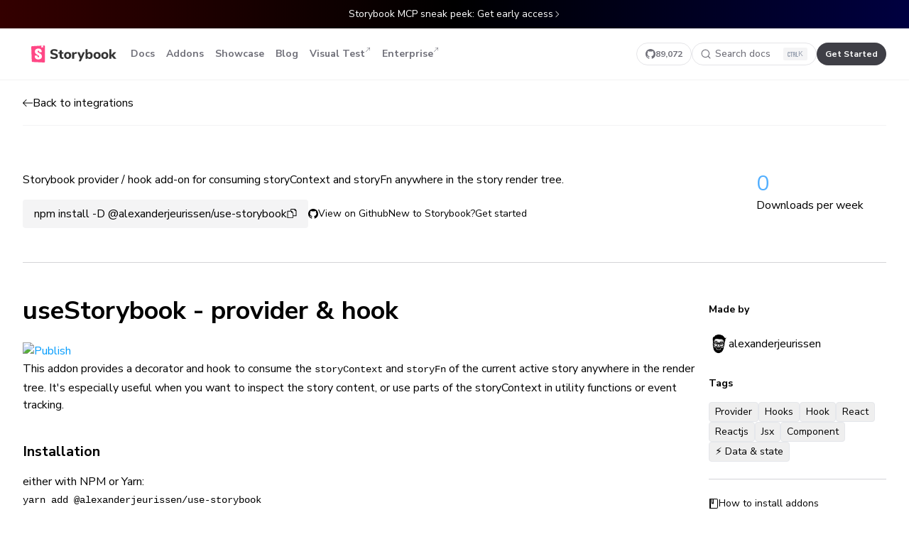

--- FILE ---
content_type: text/html; charset=utf-8
request_url: https://storybook.js.org/addons/@alexanderjeurissen/use-storybook
body_size: 16232
content:
<!DOCTYPE html><html lang="en"><head><meta charSet="utf-8"/><meta name="viewport" content="width=device-width, initial-scale=1"/><link rel="preload" href="/addons/_next/static/media/68180864d7f93f02.p.woff2" as="font" crossorigin="" type="font/woff2"/><link rel="stylesheet" href="/addons/_next/static/css/697dde88c3d795e2.css" data-precedence="next"/><link rel="preload" as="script" fetchPriority="low" href="/addons/_next/static/chunks/webpack-158340547200953c.js"/><script src="/addons/_next/static/chunks/1dd3208c-e83cd531ada7e22f.js" async=""></script><script src="/addons/_next/static/chunks/286-ea12ba9417969b71.js" async=""></script><script src="/addons/_next/static/chunks/main-app-4165e424b2102a84.js" async=""></script><script src="/addons/_next/static/chunks/3f5e3cdb-90a1a40a498f8711.js" async=""></script><script src="/addons/_next/static/chunks/cd24890f-dbef9b1749b596a9.js" async=""></script><script src="/addons/_next/static/chunks/469-42f78d2912c0c238.js" async=""></script><script src="/addons/_next/static/chunks/658-5cce8306e4ef1dc5.js" async=""></script><script src="/addons/_next/static/chunks/49-380a9a02d60c5292.js" async=""></script><script src="/addons/_next/static/chunks/818-4a5ee76088195f7a.js" async=""></script><script src="/addons/_next/static/chunks/297-42ba6a506a17d77e.js" async=""></script><script src="/addons/_next/static/chunks/237-9920cdb51f6e2761.js" async=""></script><script src="/addons/_next/static/chunks/app/%5B...addonName%5D/page-bb3c0e3205ef9627.js" async=""></script><script src="/addons/_next/static/chunks/app/layout-6a8a375f806dd29a.js" async=""></script><script src="/addons/_next/static/chunks/app/(home)/page-f4f467818504d832.js" async=""></script><link rel="preload" href="/addons/js/script.pageview-props.tagged-events.js" as="script"/><link rel="preload" href="https://www.googletagmanager.com/gtag/js?id=G-MN8NJ34M7T" as="script"/><title>@alexanderjeurissen/use-storybook | Storybook integrations</title><meta name="description" content="Integrations enable advanced functionality and unlock new workflows. Contributed by core maintainers and the amazing developer community."/><meta property="og:title" content="@alexanderjeurissen/use-storybook | Storybook integrations"/><meta property="og:description" content="Integrations enable advanced functionality and unlock new workflows. Contributed by core maintainers and the amazing developer community."/><meta property="og:url" content="https://storybook.js.org/integrations"/><meta property="og:site_name" content="Storybook"/><meta property="og:image:type" content="image/jpeg"/><meta property="og:image:width" content="1200"/><meta property="og:image:height" content="630"/><meta property="og:image" content="https://storybook.js.org/integrations/addons/opengraph-image.jpg?841db310ba5a3a1e"/><meta name="twitter:card" content="summary_large_image"/><meta name="twitter:title" content="@alexanderjeurissen/use-storybook | Storybook integrations"/><meta name="twitter:description" content="Integrations enable advanced functionality and unlock new workflows. Contributed by core maintainers and the amazing developer community."/><meta name="twitter:image:type" content="image/jpeg"/><meta name="twitter:image:width" content="1200"/><meta name="twitter:image:height" content="630"/><meta name="twitter:image" content="https://storybook.js.org/integrations/addons/opengraph-image.jpg?841db310ba5a3a1e"/><link rel="icon" href="/addons/favicon.ico" type="image/x-icon" sizes="16x16"/><link rel="icon" href="/addons/icon.svg?b451a84c17441cb5" type="image/svg+xml" sizes="any"/><script src="/addons/_next/static/chunks/polyfills-78c92fac7aa8fdd8.js" noModule=""></script></head><body class="min-h-screen bg-white font-sans antialiased dark:bg-slate-950 __variable_e60d00"><div class="ui-text-sm ui-font-normal ui-flex ui-justify-center ui-py-[10px] ui-px-[20px] ui-text-white ui-bg-black ui-bg-gradient-to-r ui-from-[#340000] ui-via-black ui-to-[#000040]"><a href="https://storybook.js.org/blog/storybook-mcp-sneak-peek/" class="ui-flex ui-justify-center ui-items-center ui-gap-2">Storybook MCP sneak peek: Get early access<svg width="10" height="10" viewBox="0 0 10 10" fill="none" xmlns="http://www.w3.org/2000/svg" class="ui-flex-none ui-hidden sm:ui-inline"><path d="M7.93083 5.25261L4.00226 9.18118C3.86279 9.32065 3.63666 9.32065 3.49718 9.18118C3.35771 9.04171 3.35771 8.81558 3.49718 8.6761L7.17322 5.00007L3.49718 1.32404C3.35771 1.18456 3.35771 0.958433 3.49718 0.81896C3.63666 0.679487 3.86279 0.679487 4.00226 0.81896L7.93083 4.74753C8.0703 4.887 8.0703 5.11313 7.93083 5.25261Z" fill="white"></path></svg></a></div><header class="ui-w-full ui-relative ui-z-50 ui-sticky ui-top-0 ui-z-40 ui-backdrop-blur ui-bg-white/80 sm:ui-bg-white/60 dark:ui-bg-slate-950/80 lg:ui-border-b lg:ui-border-black/5 dark:ui-border-slate-800"><div class="ui-mx-auto ui-max-w-8xl"><div class="ui-h-18 ui-py-4 ui-px-4 sm:ui-px-8 md:ui-px-8 lg:ui-border-0 ui-flex ui-items-center ui-justify-between ui-border-b ui-border-zinc-200 dark:ui-border-slate-800"><div class="ui-flex ui-items-center ui-gap-6"><a class="ui-pl-2 md:ui-px-3 ui-h-8 ui-flex ui-items-center" href="/" aria-label="Home"><svg fill="none" height="24" viewBox="0 0 100 20" xmlns="http://www.w3.org/2000/svg"><path class="ui-fill-[#333333] dark:ui-fill-white" clip-rule="evenodd" d="M26.64 15.8314C25.7867 15.8314 24.9653 15.7168 24.176 15.4874C23.3867 15.2581 22.7307 14.9408 22.208 14.5354L23.008 12.7594C24.096 13.5168 25.3173 13.8954 26.672 13.8954C27.376 13.8954 27.9173 13.7808 28.296 13.5514C28.6747 13.3221 28.864 13.0048 28.864 12.5994C28.864 12.2368 28.6907 11.9541 28.344 11.7514C27.9973 11.5488 27.3813 11.3514 26.496 11.1594C25.504 10.9568 24.712 10.7114 24.12 10.4234C23.528 10.1354 23.096 9.78076 22.824 9.35943C22.552 8.93809 22.416 8.4181 22.416 7.79943C22.416 7.11676 22.6053 6.50876 22.984 5.97543C23.3627 5.44209 23.8933 5.02343 24.576 4.71943C25.2587 4.41543 26.048 4.26343 26.944 4.26343C27.744 4.26343 28.5147 4.38076 29.256 4.61543C29.9973 4.8501 30.5867 5.16476 31.024 5.55943L30.224 7.33543C29.1893 6.57809 28.1013 6.19943 26.96 6.19943C26.3093 6.19943 25.7973 6.32476 25.424 6.57543C25.0507 6.8261 24.864 7.17009 24.864 7.60743C24.864 7.86343 24.936 8.07409 25.08 8.23943C25.224 8.40476 25.464 8.55143 25.8 8.67943C26.136 8.80743 26.6133 8.94076 27.232 9.07943C28.6827 9.39943 29.7253 9.81009 30.36 10.3114C30.9947 10.8128 31.312 11.5061 31.312 12.3914C31.312 13.4581 30.9013 14.2981 30.08 14.9114C29.2587 15.5248 28.112 15.8314 26.64 15.8314ZM37.1042 14.0393C37.3495 14.0393 37.6055 14.0233 37.8722 13.9913L37.7442 15.7513C37.4348 15.794 37.1255 15.8153 36.8162 15.8153C35.6215 15.8153 34.7495 15.554 34.2002 15.0313C33.6508 14.5087 33.3762 13.714 33.3762 12.6473V9.63934H31.8882V7.83134H33.3762V5.52734H35.7922V7.83134H37.7602V9.63934H35.7922V12.6313C35.7922 13.57 36.2295 14.0393 37.1042 14.0393ZM42.72 15.8154C41.888 15.8154 41.1573 15.6474 40.528 15.3114C39.8987 14.9754 39.4133 14.5008 39.072 13.8874C38.7307 13.2741 38.56 12.5514 38.56 11.7194C38.56 10.8874 38.7307 10.1648 39.072 9.55143C39.4133 8.93809 39.8987 8.4661 40.528 8.13543C41.1573 7.80476 41.888 7.63943 42.72 7.63943C43.552 7.63943 44.2827 7.80476 44.912 8.13543C45.5413 8.4661 46.0267 8.93809 46.368 9.55143C46.7093 10.1648 46.88 10.8874 46.88 11.7194C46.88 12.5514 46.7093 13.2741 46.368 13.8874C46.0267 14.5008 45.5413 14.9754 44.912 15.3114C44.2827 15.6474 43.552 15.8154 42.72 15.8154ZM42.72 13.9754C43.8933 13.9754 44.48 13.2234 44.48 11.7194C44.48 10.9621 44.328 10.3968 44.024 10.0234C43.72 9.65009 43.2853 9.46343 42.72 9.46343C41.5467 9.46343 40.96 10.2154 40.96 11.7194C40.96 13.2234 41.5467 13.9754 42.72 13.9754ZM53.5681 9.62354L52.2081 9.76754C51.5361 9.83154 51.0615 10.0209 50.7841 10.3355C50.5068 10.6502 50.3681 11.0689 50.3681 11.5915V15.6875H47.9521V7.83154H50.2721V9.15954C50.6668 8.25286 51.4828 7.75687 52.7201 7.67154L53.4241 7.62354L53.5681 9.62354ZM60.588 7.84743H62.956L58.22 18.5674H55.772L57.276 15.2554L54.044 7.84743H56.556L58.54 12.8394L60.588 7.84743ZM68.5559 7.63947C69.2386 7.63947 69.8412 7.8048 70.3639 8.13547C70.8866 8.46614 71.2946 8.93813 71.5879 9.55147C71.8812 10.1648 72.0279 10.8768 72.0279 11.6875C72.0279 12.4981 71.8812 13.2155 71.5879 13.8395C71.2946 14.4635 70.8839 14.9488 70.3559 15.2955C69.8279 15.6421 69.2279 15.8155 68.5559 15.8155C68.0119 15.8155 67.5212 15.7008 67.0839 15.4715C66.6466 15.2421 66.3106 14.9248 66.0759 14.5195V15.6875H63.6919V4.40747H66.1079V8.88747C66.3426 8.4928 66.6759 8.18614 67.1079 7.96747C67.5399 7.7488 68.0226 7.63947 68.5559 7.63947ZM67.8522 13.9755C68.4175 13.9755 68.8548 13.7755 69.1642 13.3755C69.4735 12.9755 69.6282 12.4128 69.6282 11.6875C69.6282 10.9728 69.4735 10.4262 69.1642 10.0475C68.8548 9.66882 68.4175 9.47949 67.8522 9.47949C67.2868 9.47949 66.8495 9.67416 66.5402 10.0635C66.2308 10.4528 66.0762 11.0048 66.0762 11.7195C66.0762 12.4448 66.2308 13.0022 66.5402 13.3915C66.8495 13.7808 67.2868 13.9755 67.8522 13.9755ZM77.2762 15.8154C76.4442 15.8154 75.7135 15.6474 75.0842 15.3114C74.4549 14.9754 73.9695 14.5007 73.6282 13.8874C73.2869 13.2741 73.1162 12.5514 73.1162 11.7194C73.1162 10.8874 73.2869 10.1647 73.6282 9.5514C73.9695 8.93807 74.4549 8.46607 75.0842 8.1354C75.7135 7.80474 76.4442 7.6394 77.2762 7.6394C78.1082 7.6394 78.8389 7.80474 79.4682 8.1354C80.0975 8.46607 80.5829 8.93807 80.9242 9.5514C81.2655 10.1647 81.4362 10.8874 81.4362 11.7194C81.4362 12.5514 81.2655 13.2741 80.9242 13.8874C80.5829 14.5007 80.0975 14.9754 79.4682 15.3114C78.8389 15.6474 78.1082 15.8154 77.2762 15.8154ZM77.2761 13.9754C78.4495 13.9754 79.0361 13.2234 79.0361 11.7194C79.0361 10.962 78.8841 10.3967 78.5801 10.0234C78.2761 9.65004 77.8414 9.46338 77.2761 9.46338C76.1028 9.46338 75.5161 10.2154 75.5161 11.7194C75.5161 13.2234 76.1028 13.9754 77.2761 13.9754ZM86.284 15.8154C85.452 15.8154 84.7213 15.6474 84.092 15.3114C83.4627 14.9754 82.9773 14.5008 82.636 13.8874C82.2947 13.2741 82.124 12.5514 82.124 11.7194C82.124 10.8874 82.2947 10.1648 82.636 9.55143C82.9773 8.93809 83.4627 8.4661 84.092 8.13543C84.7213 7.80476 85.452 7.63943 86.284 7.63943C87.116 7.63943 87.8467 7.80476 88.476 8.13543C89.1053 8.4661 89.5907 8.93809 89.932 9.55143C90.2733 10.1648 90.444 10.8874 90.444 11.7194C90.444 12.5514 90.2733 13.2741 89.932 13.8874C89.5907 14.5008 89.1053 14.9754 88.476 15.3114C87.8467 15.6474 87.116 15.8154 86.284 15.8154ZM86.284 13.9754C87.4574 13.9754 88.044 13.2234 88.044 11.7194C88.044 10.9621 87.892 10.3968 87.588 10.0234C87.284 9.65009 86.8493 9.46343 86.284 9.46343C85.1107 9.46343 84.524 10.2154 84.524 11.7194C84.524 13.2234 85.1107 13.9754 86.284 13.9754ZM100 15.6875H97.0402L94.0322 12.1835V15.6875H91.6162V4.40747H94.0322V11.1915L96.9282 7.84747H99.8082L96.5122 11.5915L100 15.6875Z" fill-rule="evenodd"></path><path d="M0.620279 18.4293L0.000720095 1.92089C-0.0197415 1.37568 0.398305 0.913625 0.942836 0.879592L14.9844 0.00199235C15.5387 -0.0326493 16.0161 0.38859 16.0507 0.942857C16.052 0.96374 16.0527 0.984658 16.0527 1.00558V18.9945C16.0527 19.5498 15.6025 20 15.0471 20C15.0321 20 15.0171 19.9997 15.002 19.999L1.58 19.3962C1.05727 19.3727 0.639903 18.9522 0.620279 18.4293Z" fill="#FF4785"></path><path clip-rule="evenodd" d="M13.8804 0.0710449L11.9479 0.191825L11.8536 2.45837C11.8522 2.49321 11.8629 2.52747 11.884 2.55526C11.9341 2.62126 12.0282 2.63418 12.0942 2.58411L12.9746 1.91625L13.7182 2.50205C13.7461 2.524 13.7808 2.53536 13.8163 2.53413C13.8991 2.53124 13.9639 2.46178 13.961 2.37898L13.8804 0.0710449ZM12.3763 7.66099C12.0225 7.93579 9.38733 8.12329 9.38733 7.73208C9.44302 6.23927 8.77469 6.17383 8.40339 6.17383C8.05066 6.17383 7.45659 6.28046 7.45659 7.08017C7.45659 7.89512 8.32476 8.35519 9.34377 8.8952C10.7914 9.66232 12.5433 10.5908 12.5433 12.927C12.5433 15.1662 10.724 16.4031 8.40339 16.4031C6.00853 16.4031 3.91569 15.4342 4.15205 12.075C4.24488 11.6806 7.2895 11.7743 7.2895 12.075C7.25237 13.4612 7.56798 13.8689 8.36626 13.8689C8.9789 13.8689 9.25737 13.5312 9.25737 12.9625C9.25737 12.1019 8.35281 11.594 7.31222 11.0098C5.90324 10.2187 4.24488 9.28767 4.24488 7.15126C4.24488 5.01868 5.7115 3.59696 8.32913 3.59696C10.9468 3.59696 12.3763 4.9969 12.3763 7.66099Z" fill="white" fill-rule="evenodd"></path></svg></a><nav aria-label="Main" data-orientation="horizontal" dir="ltr" class="min-[940px]:ui-block ui-hidden"><div style="position:relative"><ul data-orientation="horizontal" class="ui-flex ui-gap-2" dir="ltr"><li><a class="ui-inline-flex ui-items-center ui-justify-center ui-whitespace-nowrap ui-rounded-md ui-text-sm ui-font-bold ui-transition-all focus-visible:ui-outline-none focus-visible:ui-ring-2 focus-visible:ui-ring-blue-700 dark:ui-focus-visible:ring-slate-300 ui-duration-300 ui-h-8 ui-px-2 ui-group ui-flex ui-items-center ui-justify-center ui-gap-2 ui-text-sm ui-text-zinc-500 ui-font-bold hover:ui-bg-[rgba(0,0,0,0.04)] hover:ui-text-blue-500 dark:ui-text-white dark:hover:ui-bg-white/5" href="/docs" data-radix-collection-item="">Docs</a></li><li><a class="ui-inline-flex ui-items-center ui-justify-center ui-whitespace-nowrap ui-rounded-md ui-text-sm ui-font-bold ui-transition-all focus-visible:ui-outline-none focus-visible:ui-ring-2 focus-visible:ui-ring-blue-700 dark:ui-focus-visible:ring-slate-300 ui-duration-300 ui-h-8 ui-px-2 ui-group ui-flex ui-items-center ui-justify-center ui-gap-2 ui-text-sm ui-text-zinc-500 ui-font-bold hover:ui-bg-[rgba(0,0,0,0.04)] hover:ui-text-blue-500 dark:ui-text-white dark:hover:ui-bg-white/5" href="/addons" data-radix-collection-item="">Addons</a></li><li><a class="ui-inline-flex ui-items-center ui-justify-center ui-whitespace-nowrap ui-rounded-md ui-text-sm ui-font-bold ui-transition-all focus-visible:ui-outline-none focus-visible:ui-ring-2 focus-visible:ui-ring-blue-700 dark:ui-focus-visible:ring-slate-300 ui-duration-300 ui-h-8 ui-px-2 ui-group ui-flex ui-items-center ui-justify-center ui-gap-2 ui-text-sm ui-text-zinc-500 ui-font-bold hover:ui-bg-[rgba(0,0,0,0.04)] hover:ui-text-blue-500 dark:ui-text-white dark:hover:ui-bg-white/5" href="/showcase" data-radix-collection-item="">Showcase</a></li><li><a class="ui-inline-flex ui-items-center ui-justify-center ui-whitespace-nowrap ui-rounded-md ui-text-sm ui-font-bold ui-transition-all focus-visible:ui-outline-none focus-visible:ui-ring-2 focus-visible:ui-ring-blue-700 dark:ui-focus-visible:ring-slate-300 ui-duration-300 ui-h-8 ui-px-2 ui-group ui-flex ui-items-center ui-justify-center ui-gap-2 ui-text-sm ui-text-zinc-500 ui-font-bold hover:ui-bg-[rgba(0,0,0,0.04)] hover:ui-text-blue-500 dark:ui-text-white dark:hover:ui-bg-white/5" href="/blog" data-radix-collection-item="">Blog</a></li><li><a class="ui-inline-flex ui-items-center ui-justify-center ui-whitespace-nowrap ui-rounded-md ui-text-sm ui-font-bold ui-transition-all focus-visible:ui-outline-none focus-visible:ui-ring-2 focus-visible:ui-ring-blue-700 dark:ui-focus-visible:ring-slate-300 ui-duration-300 ui-h-8 ui-px-2 ui-group ui-flex ui-items-center ui-justify-center ui-gap-2 ui-text-sm ui-text-zinc-500 ui-font-bold hover:ui-bg-[rgba(0,0,0,0.04)] hover:ui-text-blue-500 dark:ui-text-white dark:hover:ui-bg-white/5" href="https://www.chromatic.com/storybook?utm_source=storybook_website&amp;utm_medium=global_nav&amp;utm_campaign=storybook" target="_blank" data-radix-collection-item="">Visual Test<div class="ui-h-full ui-flex ui-items-start ui-py-1.5"><svg fill="none" height="8" viewBox="0 0 8 8" width="8" xmlns="http://www.w3.org/2000/svg"><path d="M2.63695 1.23752C2.63695 1.07155 2.77149 0.937012 2.93746 0.937012L6.76232 0.937012C6.92829 0.937012 7.06283 1.07155 7.06283 1.23752V5.06239C7.06283 5.22835 6.92829 5.36289 6.76232 5.3629C6.59636 5.36289 6.46181 5.22835 6.46181 5.06239L6.46181 1.96302L1.45001 6.97482C1.33266 7.09217 1.14239 7.09217 1.02503 6.97482C0.907673 6.85746 0.907673 6.66719 1.02503 6.54983L6.03683 1.53803L2.93746 1.53803C2.77149 1.53803 2.63695 1.40349 2.63695 1.23752Z" fill="currentColor"></path></svg></div></a></li><li><a class="ui-inline-flex ui-items-center ui-justify-center ui-whitespace-nowrap ui-rounded-md ui-text-sm ui-font-bold ui-transition-all focus-visible:ui-outline-none focus-visible:ui-ring-2 focus-visible:ui-ring-blue-700 dark:ui-focus-visible:ring-slate-300 ui-duration-300 ui-h-8 ui-px-2 ui-group ui-flex ui-items-center ui-justify-center ui-gap-2 ui-text-sm ui-text-zinc-500 ui-font-bold hover:ui-bg-[rgba(0,0,0,0.04)] hover:ui-text-blue-500 dark:ui-text-white dark:hover:ui-bg-white/5" href="https://www.chromatic.com/enterprise?utm_source=storybook_website&amp;utm_medium=global_nav&amp;utm_campaign=storybook" target="_blank" data-radix-collection-item="">Enterprise<div class="ui-h-full ui-flex ui-items-start ui-py-1.5"><svg fill="none" height="8" viewBox="0 0 8 8" width="8" xmlns="http://www.w3.org/2000/svg"><path d="M2.63695 1.23752C2.63695 1.07155 2.77149 0.937012 2.93746 0.937012L6.76232 0.937012C6.92829 0.937012 7.06283 1.07155 7.06283 1.23752V5.06239C7.06283 5.22835 6.92829 5.36289 6.76232 5.3629C6.59636 5.36289 6.46181 5.22835 6.46181 5.06239L6.46181 1.96302L1.45001 6.97482C1.33266 7.09217 1.14239 7.09217 1.02503 6.97482C0.907673 6.85746 0.907673 6.66719 1.02503 6.54983L6.03683 1.53803L2.93746 1.53803C2.77149 1.53803 2.63695 1.40349 2.63695 1.23752Z" fill="currentColor"></path></svg></div></a></li></ul></div></nav></div><div class="ui-flex ui-gap-4"><a aria-label="Star Storybook on GitHub" class="ui-h-8 ui-flex ui-items-center ui-justify-center ui-border ui-rounded-full ui-transition-colors max-[1120px]:ui-hidden ui-px-3 ui-gap-2 focus-visible:ui-outline-none focus-visible:ui-ring-inset focus-visible:ui-ring-2 focus-visible:ui-ring-blue-700 ui-border ui-border-zinc-200 dark:ui-border-slate-700 ui-text-zinc-500 dark:ui-text-white hover:ui-border-zinc-400 dark:hover:ui-border-slate-500" href="https://github.com/storybookjs/storybook" rel="noreferrer noopener" target="_blank"><svg width="14" height="14" viewBox="0 0 14 14" fill="none" xmlns="http://www.w3.org/2000/svg"><path fill-rule="evenodd" clip-rule="evenodd" d="M7 0C3.132 0 0 3.132 0 7a6.996 6.996 0 004.786 6.641c.35.062.482-.149.482-.332 0-.166-.01-.718-.01-1.304-1.758.324-2.213-.429-2.353-.823-.079-.2-.42-.822-.717-.988-.246-.132-.596-.455-.01-.464.552-.009.946.508 1.077.717.63 1.06 1.636.762 2.039.578.061-.455.245-.761.446-.936-1.558-.175-3.185-.779-3.185-3.457 0-.76.271-1.39.717-1.88-.07-.176-.314-.893.07-1.856 0 0 .587-.183 1.925.718a6.495 6.495 0 011.75-.236c.595 0 1.19.078 1.75.236 1.34-.91 1.926-.718 1.926-.718.385.963.14 1.68.07 1.855.446.49.717 1.111.717 1.881 0 2.687-1.636 3.282-3.194 3.457.254.218.473.638.473 1.295 0 .936-.009 1.688-.009 1.925 0 .184.131.402.481.332A7.012 7.012 0 0014 7c0-3.868-3.133-7-7-7z" fill="currentColor"></path></svg><span class="ui-text-xs ui-font-bold">89,072</span></a><div class="[&amp;_.DocSearch-Button]:ui-bg-transparent [&amp;_.DocSearch-Button]:max-[440px]:ui-bg-slate-100 [&amp;_.DocSearch-Button]:max-[440px]:ui-w-full [&amp;_.DocSearch-Button]:ui-rounded-full [&amp;_.DocSearch-Button]:ui-h-8 [&amp;_.DocSearch-Button]:ui-px-3 [&amp;_.DocSearch-Button]:ui-m-0 [&amp;_.DocSearch-Button_.DocSearch-Search-Icon]:ui-w-[14px] [&amp;_.DocSearch-Button_.DocSearch-Search-Icon]:ui-h-[14px] [&amp;_.DocSearch-Button-Placeholder]:ui-text-sm max-[768px]:[&amp;_.DocSearch-Button-Placeholder]:ui-flex [&amp;_.DocSearch-Button-Keys]:ui-bg-red-500 [&amp;_.DocSearch-Button-Keys]:ui-min-w-0 [&amp;_.DocSearch-Button-Keys]:ui-flex [&amp;_.DocSearch-Button-Keys]:ui-items-center [&amp;_.DocSearch-Button-Keys]:ui-gap-1 [&amp;_.DocSearch-Button-Keys]:ui-px-1.5 [&amp;_.DocSearch-Button-Keys]:ui-rounded-sm [&amp;_.DocSearch-Button-Key]:ui-mr-0 [&amp;_.DocSearch-Button-Key]:ui-bg-none [&amp;_.DocSearch-Button-Key]:ui-rounded-none [&amp;_.DocSearch-Button-Key]:ui-shadow-none [&amp;_.DocSearch-Button]:ui-transition-colors hover:[&amp;_.DocSearch-Button]:ui-shadow-none hover:[&amp;_.DocSearch-Button]:ui-border-zinc-400 dark:hover:[&amp;_.DocSearch-Button]:ui-border-slate-500 [&amp;_.DocSearch-Button-Key]:ui-top-0 [&amp;_.DocSearch-Button-Key]:ui-p-0 [&amp;_.DocSearch-Button-Key]:ui-w-auto [&amp;_.DocSearch-Button-Key]:ui-text-[11px] [&amp;_.DocSearch-Button]:ui-border [&amp;_.DocSearch-Button]:ui-border-solid [&amp;_.DocSearch-Button]:ui-border-zinc-200 [&amp;_.DocSearch-Button]:dark:ui-border-slate-700 [&amp;_.DocSearch-Button]:ui-text-zinc-500 [&amp;_.DocSearch-Button]:dark:ui-text-white [&amp;_.DocSearch-Button_.DocSearch-Search-Icon]:ui-text-zinc-500 [&amp;_.DocSearch-Button]:dark:[&amp;_.DocSearch-Button_.DocSearch-Search-Icon]:ui-text-white [&amp;_.DocSearch-Button]:ui-px-3 [&amp;_.DocSearch-Button]:ui-w-44 [&amp;_.DocSearch-Button-Keys]:ui-bg-zinc-100 [&amp;_.DocSearch-Button-Keys]:dark:ui-bg-slate-800 [&amp;_.DocSearch-Button-Key]:dark:ui-text-zinc-400 max-[440px]:ui-hidden" style="--docsearch-primary-color:#5468ff;--docsearch-text-color:#1c1e21;--docsearch-spacing:12px;--docsearch-icon-stroke-width:1.4;--docsearch-highlight-color:var(--docsearch-primary-color);--docsearch-muted-color:#969faf;--docsearch-container-background:rgba(101,108,133,0.8);--docsearch-logo-color:#5468ff;--docsearch-modal-width:560px;--docsearch-modal-height:600px;--docsearch-modal-background:#f5f6f7;--docsearch-modal-shadow:inset 1px 1px 0 0 hsla(0,0%,100%,0.5),0 3px 8px 0 #555a64;--docsearch-hit-height:56px;--docsearch-hit-color:#444950;--docsearch-hit-active-color:#fff;--docsearch-hit-background:#fff;--docsearch-hit-shadow:0 1px 3px 0 #d4d9e1;--docsearch-key-gradient:linear-gradient(-225deg,#d5dbe4,#f8f8f8);--docsearch-key-shadow:inset 0 -2px 0 0 #cdcde6,inset 0 0 1px 1px #fff,0 1px 2px 1px rgba(30,35,90,0.4);--docsearch-key-pressed-shadow:inset 0 -2px 0 0 #cdcde6,inset 0 0 1px 1px #fff,0 1px 1px 0 rgba(30,35,90,0.4);--docsearch-footer-height:44px;--docsearch-footer-background:#fff;--docsearch-footer-shadow:0 -1px 0 0 #e0e3e8,0 -3px 6px 0 rgba(69,98,155,0.12)"><button type="button" class="DocSearch DocSearch-Button" aria-label="Search docs"><span class="DocSearch-Button-Container"><svg width="20" height="20" class="DocSearch-Search-Icon" viewBox="0 0 20 20" aria-hidden="true"><path d="M14.386 14.386l4.0877 4.0877-4.0877-4.0877c-2.9418 2.9419-7.7115 2.9419-10.6533 0-2.9419-2.9418-2.9419-7.7115 0-10.6533 2.9418-2.9419 7.7115-2.9419 10.6533 0 2.9419 2.9418 2.9419 7.7115 0 10.6533z" stroke="currentColor" fill="none" fill-rule="evenodd" stroke-linecap="round" stroke-linejoin="round"></path></svg><span class="DocSearch-Button-Placeholder">Search docs</span></span><span class="DocSearch-Button-Keys"></span></button></div><a class="ui-h-8 ui-flex ui-items-center ui-justify-center ui-rounded-full ui-transition-colors max-[1040px]:ui-hidden ui-px-3 focus-visible:ui-outline-none focus-visible:ui-ring-inset focus-visible:ui-ring-2 focus-visible:ui-ring-blue-700 focus-visible:ui-shadow-[inset_0_0_0_4px_white] dark:focus-visible:ui-shadow-[inset_0_0_0_4px_#0d1026] ui-bg-zinc-700 hover:ui-bg-zinc-900 ui-text-white dark:ui-bg-slate-100 dark:hover:ui-bg-white dark:ui-text-zinc-900" href="/docs"><span class="ui-text-xs ui-font-bold whitespace-nowrap">Get Started</span></a><button class="ui-group ui-flex ui-items-center ui-gap-2 ui-justify-center ui-h-8 ui-w-8 ui-rounded min-[940px]:ui-hidden focus-visible:ui-outline-none focus-visible:ui-ring-2 focus-visible:ui-ring-blue-700 dark:ui-focus-visible:ring-slate-300 ui-duration-300 ui-text-zinc-500 ui-font-bold hover:ui-bg-[rgba(0,0,0,0.04)] hover:ui-text-blue-500 dark:ui-text-white dark:hover:ui-bg-white/5" type="button" id="radix-:R14pba:" aria-haspopup="menu" aria-expanded="false" data-state="closed"><svg width="18" height="18" viewBox="0 0 14 14" fill="none" xmlns="http://www.w3.org/2000/svg"><path d="M13 3.5a.5.5 0 010 1H1a.5.5 0 010-1h12zM13.5 10a.5.5 0 00-.5-.5H1a.5.5 0 000 1h12a.5.5 0 00.5-.5zM13 6.5a.5.5 0 010 1H1a.5.5 0 010-1h12z" fill="currentColor"></path></svg></button></div></div></div></header><script>!function(){try{var d=document.documentElement,c=d.classList;c.remove('light','dark');var e=localStorage.getItem('theme');if('system'===e||(!e&&true)){var t='(prefers-color-scheme: dark)',m=window.matchMedia(t);if(m.media!==t||m.matches){d.style.colorScheme = 'dark';c.add('dark')}else{d.style.colorScheme = 'light';c.add('light')}}else if(e){c.add(e|| '')}if(e==='light'||e==='dark')d.style.colorScheme=e}catch(e){}}()</script><div class="ui-mx-auto ui-px-4 sm:ui-px-8 ui-max-w-8xl md:ui-px-8"><main class="mb-20"><div class="ui-mb-16 ui-h-16 ui-items-center ui-justify-between ui-border-b ui-border-zinc-100 dark:ui-border-slate-800 flex"><a class="ui-flex ui-items-center ui-gap-3 ui-transition-colors hover:ui-text-blue-500" href="/addons"><svg width="14" height="14" viewBox="0 0 14 14" fill="none" xmlns="http://www.w3.org/2000/svg"><path d="M5.354 2.146a.5.5 0 010 .708L1.707 6.5H13.5a.5.5 0 010 1H1.707l3.647 3.646a.5.5 0 01-.708.708l-4.5-4.5a.5.5 0 010-.708l4.5-4.5a.5.5 0 01.708 0z" fill="currentColor"></path></svg> <!-- -->Back to integrations</a></div><div class="mb-12 flex justify-between border-b border-zinc-300 pb-12 dark:border-b-slate-700"><div class="flex flex-col gap-8 md:flex-row"><div class="flex flex-col items-start"><div class="flex items-center gap-2"><h1 class="text-2xl font-bold"></h1></div><p class="mb-4">Storybook provider / hook add-on for consuming storyContext and storyFn anywhere in the story render tree.</p><div class="flex flex-col flex-wrap gap-6 md:flex-row md:items-center"><button class="relative flex cursor-pointer flex-nowrap items-center gap-4 rounded bg-zinc-100 px-4 py-2 dark:bg-slate-800 dark:text-slate-300" type="button">npm install -D @alexanderjeurissen/use-storybook<!-- --> <svg width="14" height="14" viewBox="0 0 14 15" fill="none" xmlns="http://www.w3.org/2000/svg"><path fill-rule="evenodd" clip-rule="evenodd" d="M11.746.07A.5.5 0 0011.5.003h-6a.5.5 0 00-.5.5v2.5H.5a.5.5 0 00-.5.5v10a.5.5 0 00.5.5h8a.5.5 0 00.5-.5v-2.5h4.5a.5.5 0 00.5-.5v-8a.498.498 0 00-.15-.357L11.857.154a.506.506 0 00-.11-.085zM9 10.003h4v-7h-1.5a.5.5 0 01-.5-.5v-1.5H6v2h.5a.5.5 0 01.357.15L8.85 5.147c.093.09.15.217.15.357v4.5zm-8-6v9h7v-7H6.5a.5.5 0 01-.5-.5v-1.5H1z" fill="currentColor"></path></svg></button><span class="flex flex-row gap-6 pe-3"><a href="https://github.com/alexanderjeurissen/use-storybook" target="_blank" class="flex items-center gap-2 text-sm text-black transition-colors hover:text-blue-500 dark:text-slate-400 dark:hover:text-blue-500" rel="noopener"><svg width="14" height="14" viewBox="0 0 14 14" fill="none" xmlns="http://www.w3.org/2000/svg"><path fill-rule="evenodd" clip-rule="evenodd" d="M7 0C3.132 0 0 3.132 0 7a6.996 6.996 0 004.786 6.641c.35.062.482-.149.482-.332 0-.166-.01-.718-.01-1.304-1.758.324-2.213-.429-2.353-.823-.079-.2-.42-.822-.717-.988-.246-.132-.596-.455-.01-.464.552-.009.946.508 1.077.717.63 1.06 1.636.762 2.039.578.061-.455.245-.761.446-.936-1.558-.175-3.185-.779-3.185-3.457 0-.76.271-1.39.717-1.88-.07-.176-.314-.893.07-1.856 0 0 .587-.183 1.925.718a6.495 6.495 0 011.75-.236c.595 0 1.19.078 1.75.236 1.34-.91 1.926-.718 1.926-.718.385.963.14 1.68.07 1.855.446.49.717 1.111.717 1.881 0 2.687-1.636 3.282-3.194 3.457.254.218.473.638.473 1.295 0 .936-.009 1.688-.009 1.925 0 .184.131.402.481.332A7.012 7.012 0 0014 7c0-3.868-3.133-7-7-7z" fill="currentColor"></path></svg>View on Github</a><span class="flex items-center gap-2 text-sm">New to Storybook?<a href="https://storybook.js.org/docs" class="text-black transition-colors hover:text-blue-500 dark:text-slate-400 dark:hover:text-blue-500">Get started</a></span></span></div></div></div><div class="hidden flex-col pr-8 lg:flex"><div class="mb-4 flex flex-col"><div class="text-3xl text-blue-400">0</div><div class="text-md">Downloads per week</div></div></div></div><div class="flex flex-col gap-12 lg:flex-row"><div class="min-w-0 flex-1"><div><div class="[&amp;_a]:text-blue-500 [&amp;_code]:text-sm [&amp;_h1]:font-bold [&amp;_h1]:mb-6 [&amp;_h1]:mt-0 [&amp;_h1]:text-4xl [&amp;_h2]:font-bold [&amp;_h2]:mb-6 [&amp;_h2]:mt-10 [&amp;_h2]:text-2xl [&amp;_h3]:font-bold [&amp;_h3]:mb-4 [&amp;_h3]:mt-10 [&amp;_h3]:text-xl [&amp;_h4]:font-bold [&amp;_h4]:mb-4 [&amp;_h4]:text-xl [&amp;_hr]:my-10 [&amp;_li]:text-md [&amp;_li]:mb-2 [&amp;_li]:pl-4 [&amp;_li&gt;p]:inline [&amp;_ol]:mb-6 [&amp;_ol]:list-inside [&amp;_ol]:list-decimal [&amp;_ul]:mb-6 [&amp;_ul]:list-inside [&amp;_ul]:list-disc [&amp;_p]:text-md [&amp;_p&gt;code]:text-md [&amp;_p&gt;code]:mb-6 [&amp;_p&gt;code]:mt-0 [&amp;_p&gt;code]:leading-7 [&amp;_p&gt;a]:text-blue-500 [&amp;_pre]:my-6 [&amp;_pre]:w-full [&amp;_pre]:rounded [&amp;_pre]:border [&amp;_pre]:border-zinc-300 [&amp;_pre]:dark:border-slate-700 [&amp;_pre]:dark:bg-slate-900 [&amp;_pre]:ui-max-w-full [&amp;_pre]:overflow-auto [&amp;_pre]:p-4 [&amp;_pre]:text-sm [&amp;_table]:mb-6 [&amp;_table]:w-full [&amp;_table]:text-sm [&amp;_td]:py-4 [&amp;_td]:pr-6 [&amp;_td]:align-top [&amp;_td&gt;code]:text-slate-500 [&amp;_th]:py-4 [&amp;_th]:text-left [&amp;_tr]:border-b [&amp;_tr]:border-b-zinc-200"><h1>useStorybook - provider &#x26; hook</h1>
<p><a href="https://github.com/alexanderjeurissen/use-storybook/actions/workflows/publish.yml"><img src="https://github.com/alexanderjeurissen/use-storybook/actions/workflows/publish.yml/badge.svg" alt="Publish"></a></p>
<p>This addon provides a decorator and hook to consume the <code>storyContext</code> and <code>storyFn</code> of the current active story anywhere in the render tree.
It's especially useful when you want to inspect the story content, or use parts of the storyContext in utility functions or event tracking.</p>
<h3>Installation</h3>
<p>either with NPM or Yarn:</p>
<p><code>yarn add @alexanderjeurissen/use-storybook</code></p>
<p>or</p>
<p><code>npm install --save @alexanderjeurissen/use-storybook</code></p>
<h3>Basic usage</h3>
<p>A HOC is provided to make hooking the provider into your stories is as seamless as possible:</p>
<p>Add the HOC as a decorator in <code>./storybook/preview.js</code>:</p>
<pre><code class="language-js">import { withStoryContext } from '@alexanderjeurissen/use-storybook';

addDecorator(withStoryContext);
</code></pre>
<p>Use the provided hook anywhere in the story render tree:</p>
<pre><code class="language-jsx">import { useStorybook } from '@alexanderjeurissen/use-storybook';

export default {
  title: "Components|my-component",
};

export const Default = () => {
  const { storyContext, storyFn } = useStorybook();

  ...
}
</code></pre>
<h3>Advanced usage</h3>
<p>There are cases where more finegrained control is desired. Therefore in addition to the <code>withStoryContext</code> HOC, access to the underlying provider and context is possible:</p>
<h4>&#x3C;StoryProvider</h4>
<pre><code class="language-js">import { StoryProvider } from '@alexanderjeurissen/use-storybook';

addDecorator((storyFn, storyContext) => {
  ...

  return (
    &#x3C;StoryProvider>
      {storyFn()}
    &#x3C;/StoryProvider>
  );
});
</code></pre>
<p>This function signature is exactly what the <code>withStoryContext</code> hoc provides.</p>
<h4>StoryContext</h4>
<pre><code class="language-js">import { StoryContext } from '@alexanderjeurissen/use-storybook';

addDecorator((storyFn, storyContext) => {
  ...

  return (
    &#x3C;StoryContext.Provider value={storyFN, storyContext, ...}>
      {storyFn()}
    &#x3C;/StoryContext.Provider>
  );
});
</code></pre>
<p>This provider signature is exactly what the <code>&#x3C;StoryProvider</code> component provides.</p>
</div></div></div><div class="flex-shrink-0 md:w-[250px]"><div class="flex items-center py-2 mb-4 text-sm font-bold">Made by</div><ul class="flex flex-col gap-4 mb-6"><li class="flex items-center gap-2"><div class="relative overflow-hidden rounded-full h-7 w-7"><img alt="alexanderjeurissen" loading="lazy" decoding="async" data-nimg="fill" style="position:absolute;height:100%;width:100%;left:0;top:0;right:0;bottom:0;color:transparent" src="https://www.gravatar.com/avatar/e8b12287aa58cc7e3d05c708cbbc9c35?s=200"/></div>alexanderjeurissen</li></ul><div class="flex items-center py-2 mt-6 mb-2 text-sm font-bold">Tags</div><ul class="flex flex-wrap gap-2 mb-6"><button class="ui-outline-offset-3 ui-inline-flex ui-h-7 ui-items-center ui-justify-center ui-gap-1 ui-rounded ui-border ui-px-2 ui-text-sm ui-outline-blue-500 ui-transition-colors hover:ui-border-blue-500 hover:ui-text-blue-500 dark:ui-border-slate-700 dark:ui-text-slate-400 dark:hover:ui-border-blue-500 dark:hover:ui-text-blue-500"><a href="/addons/tag/provider">Provider</a></button><button class="ui-outline-offset-3 ui-inline-flex ui-h-7 ui-items-center ui-justify-center ui-gap-1 ui-rounded ui-border ui-px-2 ui-text-sm ui-outline-blue-500 ui-transition-colors hover:ui-border-blue-500 hover:ui-text-blue-500 dark:ui-border-slate-700 dark:ui-text-slate-400 dark:hover:ui-border-blue-500 dark:hover:ui-text-blue-500"><a href="/addons/tag/hooks">Hooks</a></button><button class="ui-outline-offset-3 ui-inline-flex ui-h-7 ui-items-center ui-justify-center ui-gap-1 ui-rounded ui-border ui-px-2 ui-text-sm ui-outline-blue-500 ui-transition-colors hover:ui-border-blue-500 hover:ui-text-blue-500 dark:ui-border-slate-700 dark:ui-text-slate-400 dark:hover:ui-border-blue-500 dark:hover:ui-text-blue-500"><a href="/addons/tag/hook">Hook</a></button><button class="ui-outline-offset-3 ui-inline-flex ui-h-7 ui-items-center ui-justify-center ui-gap-1 ui-rounded ui-border ui-px-2 ui-text-sm ui-outline-blue-500 ui-transition-colors hover:ui-border-blue-500 hover:ui-text-blue-500 dark:ui-border-slate-700 dark:ui-text-slate-400 dark:hover:ui-border-blue-500 dark:hover:ui-text-blue-500"><a href="/addons/tag/react">React</a></button><button class="ui-outline-offset-3 ui-inline-flex ui-h-7 ui-items-center ui-justify-center ui-gap-1 ui-rounded ui-border ui-px-2 ui-text-sm ui-outline-blue-500 ui-transition-colors hover:ui-border-blue-500 hover:ui-text-blue-500 dark:ui-border-slate-700 dark:ui-text-slate-400 dark:hover:ui-border-blue-500 dark:hover:ui-text-blue-500"><a href="/addons/tag/reactjs">Reactjs</a></button><button class="ui-outline-offset-3 ui-inline-flex ui-h-7 ui-items-center ui-justify-center ui-gap-1 ui-rounded ui-border ui-px-2 ui-text-sm ui-outline-blue-500 ui-transition-colors hover:ui-border-blue-500 hover:ui-text-blue-500 dark:ui-border-slate-700 dark:ui-text-slate-400 dark:hover:ui-border-blue-500 dark:hover:ui-text-blue-500"><a href="/addons/tag/jsx">Jsx</a></button><button class="ui-outline-offset-3 ui-inline-flex ui-h-7 ui-items-center ui-justify-center ui-gap-1 ui-rounded ui-border ui-px-2 ui-text-sm ui-outline-blue-500 ui-transition-colors hover:ui-border-blue-500 hover:ui-text-blue-500 dark:ui-border-slate-700 dark:ui-text-slate-400 dark:hover:ui-border-blue-500 dark:hover:ui-text-blue-500"><a href="/addons/tag/component">Component</a></button><button class="ui-outline-offset-3 ui-inline-flex ui-h-7 ui-items-center ui-justify-center ui-gap-1 ui-rounded ui-border ui-px-2 ui-text-sm ui-outline-blue-500 ui-transition-colors hover:ui-border-blue-500 hover:ui-text-blue-500 dark:ui-border-slate-700 dark:ui-text-slate-400 dark:hover:ui-border-blue-500 dark:hover:ui-text-blue-500"><a href="/addons/tag/data-state">⚡️ Data &amp; state</a></button></ul><div class="flex flex-col gap-4 pt-6 mt-6 border-t border-t-zinc-300 dark:border-t-slate-700"><a href="/docs/addons/install-addons" class="flex items-center gap-2 text-sm transition-colors hover:text-blue-500 dark:text-slate-400 dark:hover:text-blue-500"><svg width="14" height="14" viewBox="0 0 14 14" fill="none" xmlns="http://www.w3.org/2000/svg"><path fill-rule="evenodd" clip-rule="evenodd" d="M13 2a2 2 0 00-2-2H1.5a.5.5 0 00-.5.5v13a.5.5 0 00.5.5H11a2 2 0 002-2V2zM3 13h8a1 1 0 001-1V2a1 1 0 00-1-1H7v6.004a.5.5 0 01-.856.352l-.002-.002L5.5 6.71l-.645.647A.5.5 0 014 7.009V1H3v12zM5 1v4.793l.146-.146a.5.5 0 01.743.039l.111.11V1H5z" fill="currentColor"></path></svg> How to install addons</a><a href="/docs/addons/writing-addons" class="flex items-center gap-2 text-sm transition-colors hover:text-blue-500 dark:text-slate-400 dark:hover:text-blue-500"><svg width="14" height="14" viewBox="0 0 14 14" fill="none" xmlns="http://www.w3.org/2000/svg"><path fill-rule="evenodd" clip-rule="evenodd" d="M13.854 2.146l-2-2a.5.5 0 00-.708 0l-1.5 1.5-8.995 8.995a.499.499 0 00-.143.268L.012 13.39a.495.495 0 00.135.463.5.5 0 00.462.134l2.482-.496a.495.495 0 00.267-.143l8.995-8.995 1.5-1.5a.5.5 0 000-.708zM12 3.293l.793-.793L11.5 1.207 10.707 2 12 3.293zm-2-.586L1.707 11 3 12.293 11.293 4 10 2.707zM1.137 12.863l.17-.849.679.679-.849.17z" fill="currentColor"></path></svg> Create an addon</a></div></div></div></main></div><footer class="ui-bg-slate-50 ui-text-slate-800 ui-border-t ui-border-zinc-200 dark:ui-bg-slate-950 dark:ui-text-white dark:ui-border-zinc-700"><div class="ui-mx-auto ui-px-4 sm:ui-px-8 ui-max-w-8xl md:ui-px-8 lg:ui-px-8 ui-py-12"><div class="ui-mb-14"><div class="ui-mb-4 ui-font-bold ui-text-md">Join the community</div><div class="ui-flex ui-flex-col ui-items-start ui-gap-8 lg:ui-flex-row lg:ui-justify-between lg:ui-items-center"><div class="ui-flex ui-flex-col ui-w-full sm:ui-w-auto ui-gap-4 sm:ui-flex-row sm:ui-items-center sm:ui-gap-6"><form class="ui-relative ui-w-full ui-min-w-[360px] ui-h-12"><input class="ui-rounded-md ui-w-full ui-h-full ui-transition-color ui-text-zinc-800 ui-border dark:ui-text-white ui-bg-white dark:ui-bg-slate-900 ui-border-zinc-200 dark:ui-border-slate-700 ui-pl-4 ui-pr-[100px]" id="email" type="email" placeholder="you@domain.com" autoCapitalize="off" autoCorrect="off" name="email" value=""/><button class="ui-absolute ui-flex ui-items-center ui-justify-center ui-gap-2 ui-px-2 ui-font-bold ui-text-white ui-transition-all ui-duration-300 -ui-translate-y-1/2 ui-bg-blue-500 ui-whitespace-nowrap ui-ring-offset-white focus-visible:ui-outline-none focus-visible:ui-ring-2 focus-visible:ui-ring-blue-700 focus-visible:ui-ring-offset-2 disabled:ui-pointer-events-none disabled:ui-opacity-50 dark:ui-ring-offset-slate-950 dark:focus-visible:ui-ring-slate-300 hover:ui-bg-blue-600 ui-right-2 ui-top-1/2 group ui-h-8 ui-right-2 ui-text-sm ui-rounded-md" type="submit" aria-disabled="false">Subscribe</button></form><div class="ui-text-slate-400 w-full">7,044 developers and counting</div></div><div class="ui-flex ui-items-center ui-gap-4"><a class="ui-flex ui-items-center ui-justify-center ui-border ui-border-zinc-200 ui-rounded-full ui-h-12 ui-w-12 hover:-ui-translate-y-1 ui-transition-all ui-bg-white hover:ui-border-zinc-400 dark:ui-bg-slate-900 dark:ui-border-slate-700 dark:hover:ui-border-slate-500" href="http://github.com/storybookjs" rel="noreferrer" target="_blank" aria-label="GitHub"><svg width="18" height="18" viewBox="0 0 14 14" fill="none" xmlns="http://www.w3.org/2000/svg"><path fill-rule="evenodd" clip-rule="evenodd" d="M7 0C3.132 0 0 3.132 0 7a6.996 6.996 0 004.786 6.641c.35.062.482-.149.482-.332 0-.166-.01-.718-.01-1.304-1.758.324-2.213-.429-2.353-.823-.079-.2-.42-.822-.717-.988-.246-.132-.596-.455-.01-.464.552-.009.946.508 1.077.717.63 1.06 1.636.762 2.039.578.061-.455.245-.761.446-.936-1.558-.175-3.185-.779-3.185-3.457 0-.76.271-1.39.717-1.88-.07-.176-.314-.893.07-1.856 0 0 .587-.183 1.925.718a6.495 6.495 0 011.75-.236c.595 0 1.19.078 1.75.236 1.34-.91 1.926-.718 1.926-.718.385.963.14 1.68.07 1.855.446.49.717 1.111.717 1.881 0 2.687-1.636 3.282-3.194 3.457.254.218.473.638.473 1.295 0 .936-.009 1.688-.009 1.925 0 .184.131.402.481.332A7.012 7.012 0 0014 7c0-3.868-3.133-7-7-7z" fill="currentColor"></path></svg></a><a class="ui-flex ui-items-center ui-justify-center ui-border ui-border-zinc-200 ui-rounded-full ui-h-12 ui-w-12 hover:-ui-translate-y-1 ui-transition-all ui-bg-white hover:ui-border-zinc-400 dark:ui-bg-slate-900 dark:ui-border-slate-700 dark:hover:ui-border-slate-500" href="https://bsky.app/profile/storybook.js.org" rel="noreferrer" target="_blank" aria-label="BlueSky"><svg width="18" height="18" viewBox="0 0 600 530" fill="none" xmlns="http://www.w3.org/2000/svg"><path d="m135.72 44.03c66.496 49.921 138.02 151.14 164.28 205.46 26.262-54.316 97.782-155.54 164.28-205.46 47.98-36.021 125.72-63.892 125.72 24.795 0 17.712-10.155 148.79-16.111 170.07-20.703 73.984-96.144 92.854-163.25 81.433 117.3 19.964 147.14 86.092 82.697 152.22-122.39 125.59-175.91-31.511-189.63-71.766-2.514-7.3797-3.6904-10.832-3.7077-7.8964-0.0174-2.9357-1.1937 0.51669-3.7077 7.8964-13.714 40.255-67.233 197.36-189.63 71.766-64.444-66.128-34.605-132.26 82.697-152.22-67.108 11.421-142.55-7.4491-163.25-81.433-5.9562-21.282-16.111-152.36-16.111-170.07 0-88.687 77.742-60.816 125.72-24.795z" fill="currentColor"></path></svg></a><a class="ui-flex ui-items-center ui-justify-center ui-border ui-border-zinc-200 ui-rounded-full ui-h-12 ui-w-12 hover:-ui-translate-y-1 ui-transition-all ui-bg-white hover:ui-border-zinc-400 dark:ui-bg-slate-900 dark:ui-border-slate-700 dark:hover:ui-border-slate-500" href="https://twitter.com/storybookjs" rel="noreferrer" target="_blank" aria-label="Twitter"><svg width="18" height="18" viewBox="0 0 14 14" fill="none" xmlns="http://www.w3.org/2000/svg"><path d="M11.02.446h2.137L8.49 5.816l5.51 7.28H9.67L6.298 8.683l-3.88 4.413H.282l5.004-5.735L0 .446h4.442l3.064 4.048L11.02.446zm-.759 11.357h1.18L3.796 1.655H2.502l7.759 10.148z" fill="currentColor"></path></svg></a><a class="ui-flex ui-items-center ui-justify-center ui-border ui-border-zinc-200 ui-rounded-full ui-h-12 ui-w-12 hover:-ui-translate-y-1 ui-transition-all ui-bg-white hover:ui-border-zinc-400 dark:ui-bg-slate-900 dark:ui-border-slate-700 dark:hover:ui-border-slate-500" href="https://discord.gg/storybook" rel="noreferrer" target="_blank" aria-label="Storybook"><svg width="18" height="18" viewBox="0 0 14 14" fill="none" xmlns="http://www.w3.org/2000/svg"><path d="M11.852 2.885c-.893-.41-1.85-.712-2.85-.884a.043.043 0 00-.046.021c-.123.22-.26.505-.355.73a10.658 10.658 0 00-3.2 0 7.377 7.377 0 00-.36-.73.045.045 0 00-.046-.021c-1 .172-1.957.474-2.85.884a.04.04 0 00-.019.016C.311 5.612-.186 8.257.058 10.869a.048.048 0 00.018.033 11.608 11.608 0 003.496 1.767.045.045 0 00.049-.016c.27-.368.51-.755.715-1.163a.044.044 0 00-.024-.062 7.661 7.661 0 01-1.092-.52.045.045 0 01-.005-.075c.074-.055.147-.112.217-.17a.043.043 0 01.046-.006c2.29 1.046 4.771 1.046 7.035 0a.043.043 0 01.046.006c.07.057.144.115.218.17a.045.045 0 01-.004.075 7.186 7.186 0 01-1.093.52.045.045 0 00-.024.062c.21.407.45.795.715 1.162.011.016.03.023.05.017a11.57 11.57 0 003.5-1.767.045.045 0 00.019-.032c.292-3.02-.49-5.643-2.07-7.969a.036.036 0 00-.018-.016zM4.678 9.279c-.69 0-1.258-.634-1.258-1.411 0-.778.558-1.411 1.258-1.411.707 0 1.27.639 1.259 1.41 0 .778-.558 1.412-1.259 1.412zm4.652 0c-.69 0-1.258-.634-1.258-1.411 0-.778.557-1.411 1.258-1.411.707 0 1.27.639 1.258 1.41 0 .778-.551 1.412-1.258 1.412z" fill="currentColor"></path></svg></a><a class="ui-flex ui-items-center ui-justify-center ui-border ui-border-zinc-200 ui-rounded-full ui-h-12 ui-w-12 hover:-ui-translate-y-1 ui-transition-all ui-bg-white hover:ui-border-zinc-400 dark:ui-bg-slate-900 dark:ui-border-slate-700 dark:hover:ui-border-slate-500" href="https://www.youtube.com/channel/UCr7Quur3eIyA_oe8FNYexfg" rel="noreferrer" target="_blank" aria-label="Youtube"><svg width="18" height="18" viewBox="0 0 14 14" fill="none" xmlns="http://www.w3.org/2000/svg"><path fill-rule="evenodd" clip-rule="evenodd" d="M13.99 8.172c.005-.281.007-.672.007-1.172 0-.5-.002-.89-.007-1.172a14.952 14.952 0 00-.066-1.066 9.638 9.638 0 00-.169-1.153c-.083-.38-.264-.7-.542-.96a1.667 1.667 0 00-.972-.454C11.084 2.065 9.337 2 6.999 2s-4.085.065-5.241.195a1.65 1.65 0 00-.969.453c-.276.26-.455.58-.539.961a8.648 8.648 0 00-.176 1.153c-.039.43-.061.785-.066 1.066C.002 6.11 0 6.5 0 7c0 .5.002.89.008 1.172.005.281.027.637.066 1.067.04.43.095.813.168 1.152.084.38.265.7.543.96.279.261.603.412.973.453 1.156.13 2.902.196 5.24.196 2.34 0 4.087-.065 5.243-.196a1.65 1.65 0 00.967-.453c.276-.26.456-.58.54-.96.077-.339.136-.722.175-1.152.04-.43.062-.786.067-1.067zM9.762 6.578A.45.45 0 019.997 7a.45.45 0 01-.235.422l-3.998 2.5a.442.442 0 01-.266.078.538.538 0 01-.242-.063.465.465 0 01-.258-.437v-5c0-.197.086-.343.258-.437a.471.471 0 01.508.016l3.998 2.5z" fill="currentColor"></path></svg></a></div></div></div><div class="ui-flex ui-flex-wrap ui-mb-6 sm:ui-mb-20"><div class="ui-flex ui-flex-col ui-w-full ui-gap-3 ui-mb-12 sm:ui-w-1/2 md:ui-flex-1 md:ui-mb-0"><div class="ui-font-bold ui-text-md">Why</div><a class="hover:ui-text-blue-500 ui-transition-colors ui-text-md ui-text-zinc-600 dark:ui-text-slate-400" href="/docs/get-started/why-storybook">Why Storybook</a><a class="hover:ui-text-blue-500 ui-transition-colors ui-text-md ui-text-zinc-600 dark:ui-text-slate-400" href="https://componentdriven.org/" rel="noreferrer" target="_blank">Component driven UI</a></div><div class="ui-flex ui-flex-col ui-w-full ui-gap-3 ui-mb-12 sm:ui-w-1/2 md:ui-flex-1 md:ui-mb-0"><div class="ui-font-bold ui-text-md">Docs</div><a class="hover:ui-text-blue-500 ui-transition-colors ui-text-md ui-text-zinc-600 dark:ui-text-slate-400" href="/docs">Guides</a><a class="hover:ui-text-blue-500 ui-transition-colors ui-text-md ui-text-zinc-600 dark:ui-text-slate-400" href="/tutorials">Tutorials</a><a class="hover:ui-text-blue-500 ui-transition-colors ui-text-md ui-text-zinc-600 dark:ui-text-slate-400" href="/releases">Changelog</a><a class="hover:ui-text-blue-500 ui-transition-colors ui-text-md ui-text-zinc-600 dark:ui-text-slate-400" href="/docs/configure/telemetry">Telemetry</a></div><div class="ui-flex ui-flex-col ui-w-full ui-gap-3 ui-mb-12 sm:ui-w-1/2 md:ui-flex-1 md:ui-mb-0"><div class="ui-font-bold ui-text-md">Community</div><a class="hover:ui-text-blue-500 ui-transition-colors ui-text-md ui-text-zinc-600 dark:ui-text-slate-400" href="/integrations">Addons</a><a class="hover:ui-text-blue-500 ui-transition-colors ui-text-md ui-text-zinc-600 dark:ui-text-slate-400" href="/community">Get involved</a><a class="hover:ui-text-blue-500 ui-transition-colors ui-text-md ui-text-zinc-600 dark:ui-text-slate-400" href="/blog">Blog</a></div><div class="ui-flex ui-flex-col ui-w-full ui-gap-3 ui-mb-12 sm:ui-w-1/2 md:ui-flex-1 md:ui-mb-0"><div class="ui-font-bold ui-text-md">Showcase</div><a class="hover:ui-text-blue-500 ui-transition-colors ui-text-md ui-text-zinc-600 dark:ui-text-slate-400" href="/showcase">Explore</a><a class="hover:ui-text-blue-500 ui-transition-colors ui-text-md ui-text-zinc-600 dark:ui-text-slate-400" href="/showcase/about">About</a></div></div><div class="ui-flex ui-flex-col ui-justify-between ui-gap-12 sm:ui-flex-row sm:ui-gap-0"><div class="ui-flex ui-gap-4 sm:ui-gap-8"><div class="ui-border-r ui-border-zinc-200 ui-pr-4 sm:ui-pr-8 dark:ui-border-zinc-600"><div class="mb-2 text-sm ui-text-zinc-600 dark:ui-text-zinc-400">Open source software</div><svg fill="none" height="24" viewBox="0 0 100 20" xmlns="http://www.w3.org/2000/svg"><path class="ui-fill-[#333333] dark:ui-fill-white" clip-rule="evenodd" d="M26.64 15.8314C25.7867 15.8314 24.9653 15.7168 24.176 15.4874C23.3867 15.2581 22.7307 14.9408 22.208 14.5354L23.008 12.7594C24.096 13.5168 25.3173 13.8954 26.672 13.8954C27.376 13.8954 27.9173 13.7808 28.296 13.5514C28.6747 13.3221 28.864 13.0048 28.864 12.5994C28.864 12.2368 28.6907 11.9541 28.344 11.7514C27.9973 11.5488 27.3813 11.3514 26.496 11.1594C25.504 10.9568 24.712 10.7114 24.12 10.4234C23.528 10.1354 23.096 9.78076 22.824 9.35943C22.552 8.93809 22.416 8.4181 22.416 7.79943C22.416 7.11676 22.6053 6.50876 22.984 5.97543C23.3627 5.44209 23.8933 5.02343 24.576 4.71943C25.2587 4.41543 26.048 4.26343 26.944 4.26343C27.744 4.26343 28.5147 4.38076 29.256 4.61543C29.9973 4.8501 30.5867 5.16476 31.024 5.55943L30.224 7.33543C29.1893 6.57809 28.1013 6.19943 26.96 6.19943C26.3093 6.19943 25.7973 6.32476 25.424 6.57543C25.0507 6.8261 24.864 7.17009 24.864 7.60743C24.864 7.86343 24.936 8.07409 25.08 8.23943C25.224 8.40476 25.464 8.55143 25.8 8.67943C26.136 8.80743 26.6133 8.94076 27.232 9.07943C28.6827 9.39943 29.7253 9.81009 30.36 10.3114C30.9947 10.8128 31.312 11.5061 31.312 12.3914C31.312 13.4581 30.9013 14.2981 30.08 14.9114C29.2587 15.5248 28.112 15.8314 26.64 15.8314ZM37.1042 14.0393C37.3495 14.0393 37.6055 14.0233 37.8722 13.9913L37.7442 15.7513C37.4348 15.794 37.1255 15.8153 36.8162 15.8153C35.6215 15.8153 34.7495 15.554 34.2002 15.0313C33.6508 14.5087 33.3762 13.714 33.3762 12.6473V9.63934H31.8882V7.83134H33.3762V5.52734H35.7922V7.83134H37.7602V9.63934H35.7922V12.6313C35.7922 13.57 36.2295 14.0393 37.1042 14.0393ZM42.72 15.8154C41.888 15.8154 41.1573 15.6474 40.528 15.3114C39.8987 14.9754 39.4133 14.5008 39.072 13.8874C38.7307 13.2741 38.56 12.5514 38.56 11.7194C38.56 10.8874 38.7307 10.1648 39.072 9.55143C39.4133 8.93809 39.8987 8.4661 40.528 8.13543C41.1573 7.80476 41.888 7.63943 42.72 7.63943C43.552 7.63943 44.2827 7.80476 44.912 8.13543C45.5413 8.4661 46.0267 8.93809 46.368 9.55143C46.7093 10.1648 46.88 10.8874 46.88 11.7194C46.88 12.5514 46.7093 13.2741 46.368 13.8874C46.0267 14.5008 45.5413 14.9754 44.912 15.3114C44.2827 15.6474 43.552 15.8154 42.72 15.8154ZM42.72 13.9754C43.8933 13.9754 44.48 13.2234 44.48 11.7194C44.48 10.9621 44.328 10.3968 44.024 10.0234C43.72 9.65009 43.2853 9.46343 42.72 9.46343C41.5467 9.46343 40.96 10.2154 40.96 11.7194C40.96 13.2234 41.5467 13.9754 42.72 13.9754ZM53.5681 9.62354L52.2081 9.76754C51.5361 9.83154 51.0615 10.0209 50.7841 10.3355C50.5068 10.6502 50.3681 11.0689 50.3681 11.5915V15.6875H47.9521V7.83154H50.2721V9.15954C50.6668 8.25286 51.4828 7.75687 52.7201 7.67154L53.4241 7.62354L53.5681 9.62354ZM60.588 7.84743H62.956L58.22 18.5674H55.772L57.276 15.2554L54.044 7.84743H56.556L58.54 12.8394L60.588 7.84743ZM68.5559 7.63947C69.2386 7.63947 69.8412 7.8048 70.3639 8.13547C70.8866 8.46614 71.2946 8.93813 71.5879 9.55147C71.8812 10.1648 72.0279 10.8768 72.0279 11.6875C72.0279 12.4981 71.8812 13.2155 71.5879 13.8395C71.2946 14.4635 70.8839 14.9488 70.3559 15.2955C69.8279 15.6421 69.2279 15.8155 68.5559 15.8155C68.0119 15.8155 67.5212 15.7008 67.0839 15.4715C66.6466 15.2421 66.3106 14.9248 66.0759 14.5195V15.6875H63.6919V4.40747H66.1079V8.88747C66.3426 8.4928 66.6759 8.18614 67.1079 7.96747C67.5399 7.7488 68.0226 7.63947 68.5559 7.63947ZM67.8522 13.9755C68.4175 13.9755 68.8548 13.7755 69.1642 13.3755C69.4735 12.9755 69.6282 12.4128 69.6282 11.6875C69.6282 10.9728 69.4735 10.4262 69.1642 10.0475C68.8548 9.66882 68.4175 9.47949 67.8522 9.47949C67.2868 9.47949 66.8495 9.67416 66.5402 10.0635C66.2308 10.4528 66.0762 11.0048 66.0762 11.7195C66.0762 12.4448 66.2308 13.0022 66.5402 13.3915C66.8495 13.7808 67.2868 13.9755 67.8522 13.9755ZM77.2762 15.8154C76.4442 15.8154 75.7135 15.6474 75.0842 15.3114C74.4549 14.9754 73.9695 14.5007 73.6282 13.8874C73.2869 13.2741 73.1162 12.5514 73.1162 11.7194C73.1162 10.8874 73.2869 10.1647 73.6282 9.5514C73.9695 8.93807 74.4549 8.46607 75.0842 8.1354C75.7135 7.80474 76.4442 7.6394 77.2762 7.6394C78.1082 7.6394 78.8389 7.80474 79.4682 8.1354C80.0975 8.46607 80.5829 8.93807 80.9242 9.5514C81.2655 10.1647 81.4362 10.8874 81.4362 11.7194C81.4362 12.5514 81.2655 13.2741 80.9242 13.8874C80.5829 14.5007 80.0975 14.9754 79.4682 15.3114C78.8389 15.6474 78.1082 15.8154 77.2762 15.8154ZM77.2761 13.9754C78.4495 13.9754 79.0361 13.2234 79.0361 11.7194C79.0361 10.962 78.8841 10.3967 78.5801 10.0234C78.2761 9.65004 77.8414 9.46338 77.2761 9.46338C76.1028 9.46338 75.5161 10.2154 75.5161 11.7194C75.5161 13.2234 76.1028 13.9754 77.2761 13.9754ZM86.284 15.8154C85.452 15.8154 84.7213 15.6474 84.092 15.3114C83.4627 14.9754 82.9773 14.5008 82.636 13.8874C82.2947 13.2741 82.124 12.5514 82.124 11.7194C82.124 10.8874 82.2947 10.1648 82.636 9.55143C82.9773 8.93809 83.4627 8.4661 84.092 8.13543C84.7213 7.80476 85.452 7.63943 86.284 7.63943C87.116 7.63943 87.8467 7.80476 88.476 8.13543C89.1053 8.4661 89.5907 8.93809 89.932 9.55143C90.2733 10.1648 90.444 10.8874 90.444 11.7194C90.444 12.5514 90.2733 13.2741 89.932 13.8874C89.5907 14.5008 89.1053 14.9754 88.476 15.3114C87.8467 15.6474 87.116 15.8154 86.284 15.8154ZM86.284 13.9754C87.4574 13.9754 88.044 13.2234 88.044 11.7194C88.044 10.9621 87.892 10.3968 87.588 10.0234C87.284 9.65009 86.8493 9.46343 86.284 9.46343C85.1107 9.46343 84.524 10.2154 84.524 11.7194C84.524 13.2234 85.1107 13.9754 86.284 13.9754ZM100 15.6875H97.0402L94.0322 12.1835V15.6875H91.6162V4.40747H94.0322V11.1915L96.9282 7.84747H99.8082L96.5122 11.5915L100 15.6875Z" fill-rule="evenodd"></path><path d="M0.620279 18.4293L0.000720095 1.92089C-0.0197415 1.37568 0.398305 0.913625 0.942836 0.879592L14.9844 0.00199235C15.5387 -0.0326493 16.0161 0.38859 16.0507 0.942857C16.052 0.96374 16.0527 0.984658 16.0527 1.00558V18.9945C16.0527 19.5498 15.6025 20 15.0471 20C15.0321 20 15.0171 19.9997 15.002 19.999L1.58 19.3962C1.05727 19.3727 0.639903 18.9522 0.620279 18.4293Z" fill="#FF4785"></path><path clip-rule="evenodd" d="M13.8804 0.0710449L11.9479 0.191825L11.8536 2.45837C11.8522 2.49321 11.8629 2.52747 11.884 2.55526C11.9341 2.62126 12.0282 2.63418 12.0942 2.58411L12.9746 1.91625L13.7182 2.50205C13.7461 2.524 13.7808 2.53536 13.8163 2.53413C13.8991 2.53124 13.9639 2.46178 13.961 2.37898L13.8804 0.0710449ZM12.3763 7.66099C12.0225 7.93579 9.38733 8.12329 9.38733 7.73208C9.44302 6.23927 8.77469 6.17383 8.40339 6.17383C8.05066 6.17383 7.45659 6.28046 7.45659 7.08017C7.45659 7.89512 8.32476 8.35519 9.34377 8.8952C10.7914 9.66232 12.5433 10.5908 12.5433 12.927C12.5433 15.1662 10.724 16.4031 8.40339 16.4031C6.00853 16.4031 3.91569 15.4342 4.15205 12.075C4.24488 11.6806 7.2895 11.7743 7.2895 12.075C7.25237 13.4612 7.56798 13.8689 8.36626 13.8689C8.9789 13.8689 9.25737 13.5312 9.25737 12.9625C9.25737 12.1019 8.35281 11.594 7.31222 11.0098C5.90324 10.2187 4.24488 9.28767 4.24488 7.15126C4.24488 5.01868 5.7115 3.59696 8.32913 3.59696C10.9468 3.59696 12.3763 4.9969 12.3763 7.66099Z" fill="white" fill-rule="evenodd"></path></svg></div><div><div class="mb-2 text-sm ui-text-zinc-600 dark:ui-text-zinc-400">Maintained by</div><a class="text-inherit no-underline" href="https://www.chromatic.com/storybook?utm_source=storybook_website&amp;utm_medium=footer&amp;utm_campaign=storybook"><svg fill="none" height="24" role="img" viewBox="0 0 149 29" xmlns="http://www.w3.org/2000/svg"><title>Chromatic</title><path class="ui-fill-[#333333] dark:ui-fill-white" clip-rule="evenodd" d="M116.268 17.73c0 1.274-1.199 2.077-2.882 2.077-1.484 0-2.283-.525-2.283-1.521 0-1.025.828-1.468 2.083-1.468h3.082v.913Zm-2.169-7.803c-2.497 0-3.916.83-4.966 2.014-.019.019-.037.04-.055.061l.03.029 2.081 1.165c.617-.528 1.442-.944 2.683-.944 1.54 0 2.396.774 2.396 2.629h-3.282c-2.71.028-4.708 1.078-4.708 3.487 0 2.602 1.941 3.681 4.309 3.681 1.769 0 2.909-.664 3.766-1.91l-.085 1.66h2.881v-6.863c0-3.432-2.168-5.009-5.05-5.009Zm32.595 8.297a3.643 3.643 0 0 1-2.768 1.26c-1.987 0-3.603-1.57-3.603-3.497 0-1.927 1.616-3.495 3.603-3.495 1.106 0 2.097.487 2.76 1.251l2.307-1.293a6.297 6.297 0 0 0-5.067-2.523c-3.451 0-6.247 2.714-6.247 6.06 0 3.348 2.796 6.062 6.247 6.062A6.297 6.297 0 0 0 149 19.516l-2.306-1.292Zm-101.21 0a3.643 3.643 0 0 1-2.768 1.26c-1.987 0-3.603-1.57-3.603-3.497 0-1.927 1.616-3.495 3.603-3.495 1.106 0 2.097.487 2.76 1.251l2.307-1.293a6.296 6.296 0 0 0-5.067-2.523c-3.451 0-6.247 2.714-6.247 6.06 0 3.348 2.796 6.062 6.247 6.062a6.299 6.299 0 0 0 5.074-2.533l-2.306-1.292Zm42.18-8.048h2.882l-.057 1.993c.8-1.467 2.026-2.242 3.567-2.242 1.74 0 2.882.802 3.509 2.214.941-1.384 2.367-2.214 4.107-2.214 2.825 0 4.507 1.827 4.507 4.787V21.8h-2.88v-6.808c0-1.606-.6-2.492-2.254-2.492-1.682 0-2.682.997-2.682 2.935V21.8h-2.88v-6.808c0-1.606-.572-2.492-2.226-2.492-1.713 0-2.711.997-2.711 2.935V21.8h-2.881V10.176Zm-37.79-6.724h2.88v8.772c.771-1.439 2.198-2.297 3.997-2.297 2.651 0 4.478 1.827 4.478 4.982v6.89h-2.883V15.13c0-1.66-.798-2.63-2.482-2.63-1.882 0-3.11 1.108-3.11 2.99v6.31h-2.88V3.452ZM79.13 9.927c-3.45 0-6.247 2.714-6.247 6.06 0 3.348 2.798 6.062 6.247 6.062 3.452 0 6.248-2.714 6.248-6.061s-2.796-6.061-6.248-6.061Zm0 2.565c1.989 0 3.606 1.568 3.606 3.495 0 1.928-1.617 3.497-3.606 3.497-1.986 0-3.603-1.57-3.603-3.497 0-1.927 1.617-3.495 3.603-3.495Zm-15.037-2.316h2.883l-.03 2.186c.8-1.826 2.17-2.408 3.482-2.408.614 0 1.097.1 1.509.27.162.065.501.223.83.463 0 0-.398.482-.75 1.068-.353.587-.59 1.216-.59 1.216-.457-.22-.914-.388-1.57-.388-1.712 0-2.881.969-2.881 3.571V21.8h-2.883V10.176Zm68.164 11.642h2.914V10.176h-2.914v11.642Zm-.458-16.16c0-1.052.886-1.829 1.915-1.829 1.028 0 1.914.777 1.914 1.83 0 1.108-.886 1.856-1.914 1.856-1.029 0-1.915-.748-1.915-1.856Zm-8.589 12.224v-5.35h-1.801v-2.355h1.801V3.452h2.885v6.725h3.2v2.356h-3.2v5.404c0 1.331.458 1.72 1.2 1.72.686 0 1.115-.306 1.429-.555l1.372 1.884c-.601.555-1.544 1.11-3.086 1.11-2.257 0-3.8-1.11-3.8-4.214Z" fill-rule="evenodd"></path><ellipse cx="14.587" cy="14.5" fill="#FC521F" rx="14.587" ry="14.5"></ellipse><path clip-rule="evenodd" d="m18.015 21.168-2.318-1.329 6.974-3.998c.267-.154.519-.33.753-.526a4.024 4.024 0 0 1 .188 4.364 4.12 4.12 0 0 1-3.553 2.035 4.118 4.118 0 0 1-2.044-.546Zm-.558.961c.268.154.547.283.835.386a4.075 4.075 0 0 1-3.712 2.342c-2.258 0-4.096-1.825-4.096-4.069v-7.997l3.538 2.03v5.018c0 .198.107.381.28.48l3.155 1.81Zm-8.344-.416c-1.461 0-2.821-.779-3.551-2.034a4.019 4.019 0 0 1-.41-3.087 4.044 4.044 0 0 1 1.91-2.471l2.317-1.33v7.996c0 .307.027.611.08.912-.115.01-.23.014-.346.014Zm9.017-9.883-3.537 2.029-4.376-2.51a.562.562 0 0 0-.559 0l-3.155 1.81c-.267.153-.52.329-.754.526A4.026 4.026 0 0 1 5.56 9.32a4.12 4.12 0 0 1 3.553-2.036c.714 0 1.42.19 2.044.547l6.972 3.999Zm-3.55-7.687c2.26 0 4.097 1.825 4.097 4.07v2.658l-6.972-3.998a5.199 5.199 0 0 0-.836-.388 4.075 4.075 0 0 1 3.711-2.342Zm9.032 5.18a4.059 4.059 0 0 1-1.5 5.557L15.14 18.88v-4.057l4.375-2.51a.554.554 0 0 0 .28-.48v-3.62c0-.305-.028-.61-.08-.91a4.118 4.118 0 0 1 3.898 2.02Z" fill="#fff" fill-rule="evenodd"></path></svg></a></div></div><div class="text-sm ui-text-zinc-600 dark:ui-text-zinc-400">Special thanks to<!-- --> <a class="hover:ui-text-blue-500 ui-transition-colors ui-text-md ui-text-zinc-600 dark:ui-text-white" href="https://netlify.com">Netlify</a>.</div></div></div></footer><script src="/addons/_next/static/chunks/webpack-158340547200953c.js" async=""></script><script>(self.__next_f=self.__next_f||[]).push([0]);self.__next_f.push([2,null])</script><script>self.__next_f.push([1,"1:HL[\"/addons/_next/static/media/68180864d7f93f02.p.woff2\",\"font\",{\"crossOrigin\":\"\",\"type\":\"font/woff2\"}]\n2:HL[\"/addons/_next/static/css/697dde88c3d795e2.css\",\"style\"]\n"])</script><script>self.__next_f.push([1,"3:I[9562,[],\"\"]\n6:I[8703,[],\"\"]\n8:I[3751,[],\"\"]\nb:I[1395,[],\"\"]\n7:[\"addonName\",\"%40alexanderjeurissen/use-storybook\",\"c\"]\nc:[]\n0:[[[\"$\",\"link\",\"0\",{\"rel\":\"stylesheet\",\"href\":\"/addons/_next/static/css/697dde88c3d795e2.css\",\"precedence\":\"next\",\"crossOrigin\":\"$undefined\"}]],[\"$\",\"$L3\",null,{\"buildId\":\"5Qh-y-kz1ihSsNk-ZsnI9\",\"assetPrefix\":\"/addons\",\"initialCanonicalUrl\":\"/@alexanderjeurissen/use-storybook?_rsc=pfmyd\",\"initialTree\":[\"\",{\"children\":[[\"addonName\",\"%40alexanderjeurissen/use-storybook\",\"c\"],{\"children\":[\"__PAGE__\",{}]}]},\"$undefined\",\"$undefined\",true],\"initialSeedData\":[\"\",{\"children\":[[\"addonName\",\"%40alexanderjeurissen/use-storybook\",\"c\"],{\"children\":[\"__PAGE__\",{},[[\"$L4\",\"$L5\"],null],null]},[\"$\",\"$L6\",null,{\"parallelRouterKey\":\"children\",\"segmentPath\":[\"children\",\"$7\",\"children\"],\"error\":\"$undefined\",\"errorStyles\":\"$undefined\",\"errorScripts\":\"$undefined\",\"template\":[\"$\",\"$L8\",null,{}],\"templateStyles\":\"$undefined\",\"templateScripts\":\"$undefined\",\"notFound\":\"$undefined\",\"notFoundStyles\":\"$undefined\",\"styles\":null}],null]},[\"$L9\",null],null],\"couldBeIntercepted\":false,\"initialHead\":[null,\"$La\"],\"globalErrorComponent\":\"$b\",\"missingSlots\":\"$Wc\"}]]\n"])</script><script>self.__next_f.push([1,"d:I[1288,[\"925\",\"static/chunks/3f5e3cdb-90a1a40a498f8711.js\",\"909\",\"static/chunks/cd24890f-dbef9b1749b596a9.js\",\"469\",\"static/chunks/469-42f78d2912c0c238.js\",\"658\",\"static/chunks/658-5cce8306e4ef1dc5.js\",\"49\",\"static/chunks/49-380a9a02d60c5292.js\",\"818\",\"static/chunks/818-4a5ee76088195f7a.js\",\"297\",\"static/chunks/297-42ba6a506a17d77e.js\",\"237\",\"static/chunks/237-9920cdb51f6e2761.js\",\"205\",\"static/chunks/app/%5B...addonName%5D/page-bb3c0e3205ef9627.js\"],\"Header\"]\ne:I[4932,[\"925\",\"static/chunks/3f5e3cdb-90a1a40a498f8711.js\",\"909\",\"static/chunks/cd24890f-dbef9b1749b596a9.js\",\"469\",\"static/chunks/469-42f78d2912c0c238.js\",\"49\",\"static/chunks/49-380a9a02d60c5292.js\",\"818\",\"static/chunks/818-4a5ee76088195f7a.js\",\"237\",\"static/chunks/237-9920cdb51f6e2761.js\",\"185\",\"static/chunks/app/layout-6a8a375f806dd29a.js\"],\"Providers\"]\nf:I[8117,[\"925\",\"static/chunks/3f5e3cdb-90a1a40a498f8711.js\",\"909\",\"static/chunks/cd24890f-dbef9b1749b596a9.js\",\"469\",\"static/chunks/469-42f78d2912c0c238.js\",\"658\",\"static/chunks/658-5cce8306e4ef1dc5.js\",\"49\",\"static/chunks/49-380a9a02d60c5292.js\",\"818\",\"static/chunks/818-4a5ee76088195f7a.js\",\"297\",\"static/chunks/297-42ba6a506a17d77e.js\",\"237\",\"static/chunks/237-9920cdb51f6e2761.js\",\"205\",\"static/chunks/app/%5B...addonName%5D/page-bb3c0e3205ef9627.js\"],\"Footer\"]\n10:I[4906,[\"925\",\"static/chunks/3f5e3cdb-90a1a40a498f8711.js\",\"909\",\"static/chunks/cd24890f-dbef9b1749b596a9.js\",\"469\",\"static/chunks/469-42f78d2912c0c238.js\",\"49\",\"static/chunks/49-380a9a02d60c5292.js\",\"818\",\"static/chunks/818-4a5ee76088195f7a.js\",\"237\",\"static/chunks/237-9920cdb51f6e2761.js\",\"185\",\"static/chunks/app/layout-6a8a375f806dd29a.js\"],\"GoogleAnalytics\"]\n9:[\"$\",\"html\",null,{\"lang\":\"en\",\"children\":[[\"$\",\"body\",null,{\"className\":\"min-h-screen bg-white font-sans antialiased dark:bg-slate-950 __variable_e60d00\",\"children\":[[\"$\",\"$Ld\",null,{\"algoliaApiKey\":\"9d8765ac1dde8747c298838033aa52cd\",\"githubCount\":89072}],[\"$\",\"$Le\",null,{\"children\":[\"$\",\"div\",null,{\"className\":\"ui-mx-auto ui-px-4 sm:ui-px-8 ui-max-w-8xl md:ui-px-8\",\"children\":[\"$"])</script><script>self.__next_f.push([1,"\",\"$L6\",null,{\"parallelRouterKey\":\"children\",\"segmentPath\":[\"children\"],\"error\":\"$undefined\",\"errorStyles\":\"$undefined\",\"errorScripts\":\"$undefined\",\"template\":[\"$\",\"$L8\",null,{}],\"templateStyles\":\"$undefined\",\"templateScripts\":\"$undefined\",\"notFound\":[[\"$\",\"title\",null,{\"children\":\"404: This page could not be found.\"}],[\"$\",\"div\",null,{\"style\":{\"fontFamily\":\"system-ui,\\\"Segoe UI\\\",Roboto,Helvetica,Arial,sans-serif,\\\"Apple Color Emoji\\\",\\\"Segoe UI Emoji\\\"\",\"height\":\"100vh\",\"textAlign\":\"center\",\"display\":\"flex\",\"flexDirection\":\"column\",\"alignItems\":\"center\",\"justifyContent\":\"center\"},\"children\":[\"$\",\"div\",null,{\"children\":[[\"$\",\"style\",null,{\"dangerouslySetInnerHTML\":{\"__html\":\"body{color:#000;background:#fff;margin:0}.next-error-h1{border-right:1px solid rgba(0,0,0,.3)}@media (prefers-color-scheme:dark){body{color:#fff;background:#000}.next-error-h1{border-right:1px solid rgba(255,255,255,.3)}}\"}}],[\"$\",\"h1\",null,{\"className\":\"next-error-h1\",\"style\":{\"display\":\"inline-block\",\"margin\":\"0 20px 0 0\",\"padding\":\"0 23px 0 0\",\"fontSize\":24,\"fontWeight\":500,\"verticalAlign\":\"top\",\"lineHeight\":\"49px\"},\"children\":\"404\"}],[\"$\",\"div\",null,{\"style\":{\"display\":\"inline-block\"},\"children\":[\"$\",\"h2\",null,{\"style\":{\"fontSize\":14,\"fontWeight\":400,\"lineHeight\":\"49px\",\"margin\":0},\"children\":\"This page could not be found.\"}]}]]}]}]],\"notFoundStyles\":[],\"styles\":null}]}]}],[\"$\",\"$Lf\",null,{}]]}],[\"$\",\"$L10\",null,{\"gaId\":\"G-MN8NJ34M7T\"}]]}]\n"])</script><script>self.__next_f.push([1,"11:I[5469,[\"469\",\"static/chunks/469-42f78d2912c0c238.js\",\"658\",\"static/chunks/658-5cce8306e4ef1dc5.js\",\"608\",\"static/chunks/app/(home)/page-f4f467818504d832.js\"],\"\"]\n12:I[2054,[\"925\",\"static/chunks/3f5e3cdb-90a1a40a498f8711.js\",\"909\",\"static/chunks/cd24890f-dbef9b1749b596a9.js\",\"469\",\"static/chunks/469-42f78d2912c0c238.js\",\"658\",\"static/chunks/658-5cce8306e4ef1dc5.js\",\"49\",\"static/chunks/49-380a9a02d60c5292.js\",\"818\",\"static/chunks/818-4a5ee76088195f7a.js\",\"297\",\"static/chunks/297-42ba6a506a17d77e.js\",\"237\",\"static/chunks/237-9920cdb51f6e2761.js\",\"205\",\"static/chunks/app/%5B...addonName%5D/page-bb3c0e3205ef9627.js\"],\"AddonHero\"]\n14:I[2964,[\"925\",\"static/chunks/3f5e3cdb-90a1a40a498f8711.js\",\"909\",\"static/chunks/cd24890f-dbef9b1749b596a9.js\",\"469\",\"static/chunks/469-42f78d2912c0c238.js\",\"658\",\"static/chunks/658-5cce8306e4ef1dc5.js\",\"49\",\"static/chunks/49-380a9a02d60c5292.js\",\"818\",\"static/chunks/818-4a5ee76088195f7a.js\",\"297\",\"static/chunks/297-42ba6a506a17d77e.js\",\"237\",\"static/chunks/237-9920cdb51f6e2761.js\",\"205\",\"static/chunks/app/%5B...addonName%5D/page-bb3c0e3205ef9627.js\"],\"Highlight\"]\n16:I[4757,[\"925\",\"static/chunks/3f5e3cdb-90a1a40a498f8711.js\",\"909\",\"static/chunks/cd24890f-dbef9b1749b596a9.js\",\"469\",\"static/chunks/469-42f78d2912c0c238.js\",\"658\",\"static/chunks/658-5cce8306e4ef1dc5.js\",\"49\",\"static/chunks/49-380a9a02d60c5292.js\",\"818\",\"static/chunks/818-4a5ee76088195f7a.js\",\"297\",\"static/chunks/297-42ba6a506a17d77e.js\",\"237\",\"static/chunks/237-9920cdb51f6e2761.js\",\"205\",\"static/chunks/app/%5B...addonName%5D/page-bb3c0e3205ef9627.js\"],\"AddonSidebar\"]\n13:T99d,"])</script><script>self.__next_f.push([1,"\u003ch1\u003euseStorybook - provider \u0026#x26; hook\u003c/h1\u003e\n\u003cp\u003e\u003ca href=\"https://github.com/alexanderjeurissen/use-storybook/actions/workflows/publish.yml\"\u003e\u003cimg src=\"https://github.com/alexanderjeurissen/use-storybook/actions/workflows/publish.yml/badge.svg\" alt=\"Publish\"\u003e\u003c/a\u003e\u003c/p\u003e\n\u003cp\u003eThis addon provides a decorator and hook to consume the \u003ccode\u003estoryContext\u003c/code\u003e and \u003ccode\u003estoryFn\u003c/code\u003e of the current active story anywhere in the render tree.\nIt's especially useful when you want to inspect the story content, or use parts of the storyContext in utility functions or event tracking.\u003c/p\u003e\n\u003ch3\u003eInstallation\u003c/h3\u003e\n\u003cp\u003eeither with NPM or Yarn:\u003c/p\u003e\n\u003cp\u003e\u003ccode\u003eyarn add @alexanderjeurissen/use-storybook\u003c/code\u003e\u003c/p\u003e\n\u003cp\u003eor\u003c/p\u003e\n\u003cp\u003e\u003ccode\u003enpm install --save @alexanderjeurissen/use-storybook\u003c/code\u003e\u003c/p\u003e\n\u003ch3\u003eBasic usage\u003c/h3\u003e\n\u003cp\u003eA HOC is provided to make hooking the provider into your stories is as seamless as possible:\u003c/p\u003e\n\u003cp\u003eAdd the HOC as a decorator in \u003ccode\u003e./storybook/preview.js\u003c/code\u003e:\u003c/p\u003e\n\u003cpre\u003e\u003ccode class=\"language-js\"\u003eimport { withStoryContext } from '@alexanderjeurissen/use-storybook';\n\naddDecorator(withStoryContext);\n\u003c/code\u003e\u003c/pre\u003e\n\u003cp\u003eUse the provided hook anywhere in the story render tree:\u003c/p\u003e\n\u003cpre\u003e\u003ccode class=\"language-jsx\"\u003eimport { useStorybook } from '@alexanderjeurissen/use-storybook';\n\nexport default {\n  title: \"Components|my-component\",\n};\n\nexport const Default = () =\u003e {\n  const { storyContext, storyFn } = useStorybook();\n\n  ...\n}\n\u003c/code\u003e\u003c/pre\u003e\n\u003ch3\u003eAdvanced usage\u003c/h3\u003e\n\u003cp\u003eThere are cases where more finegrained control is desired. Therefore in addition to the \u003ccode\u003ewithStoryContext\u003c/code\u003e HOC, access to the underlying provider and context is possible:\u003c/p\u003e\n\u003ch4\u003e\u0026#x3C;StoryProvider\u003c/h4\u003e\n\u003cpre\u003e\u003ccode class=\"language-js\"\u003eimport { StoryProvider } from '@alexanderjeurissen/use-storybook';\n\naddDecorator((storyFn, storyContext) =\u003e {\n  ...\n\n  return (\n    \u0026#x3C;StoryProvider\u003e\n      {storyFn()}\n    \u0026#x3C;/StoryProvider\u003e\n  );\n});\n\u003c/code\u003e\u003c/pre\u003e\n\u003cp\u003eThis function signature is exactly what the \u003ccode\u003ewithStoryContext\u003c/code\u003e hoc provides.\u003c/p\u003e\n\u003ch4\u003eStoryContext\u003c/h4\u003e\n\u003cpre\u003e\u003ccode class=\"language-js\"\u003eimport { StoryContext } from '@alexanderjeurissen/use-storybook';\n\naddDecorator((storyFn, storyContext) =\u003e {\n  ...\n\n  return (\n    \u0026#x3C;StoryContext.Provider value={storyFN, storyContext, ...}\u003e\n      {storyFn()}\n    \u0026#x3C;/StoryContext.Provider\u003e\n  );\n});\n\u003c/code\u003e\u003c/pre\u003e\n\u003cp\u003eThis provider signature is exactly what the \u003ccode\u003e\u0026#x3C;StoryProvider\u003c/code\u003e component provides.\u003c/p\u003e\n"])</script><script>self.__next_f.push([1,"15:T99d,"])</script><script>self.__next_f.push([1,"\u003ch1\u003euseStorybook - provider \u0026#x26; hook\u003c/h1\u003e\n\u003cp\u003e\u003ca href=\"https://github.com/alexanderjeurissen/use-storybook/actions/workflows/publish.yml\"\u003e\u003cimg src=\"https://github.com/alexanderjeurissen/use-storybook/actions/workflows/publish.yml/badge.svg\" alt=\"Publish\"\u003e\u003c/a\u003e\u003c/p\u003e\n\u003cp\u003eThis addon provides a decorator and hook to consume the \u003ccode\u003estoryContext\u003c/code\u003e and \u003ccode\u003estoryFn\u003c/code\u003e of the current active story anywhere in the render tree.\nIt's especially useful when you want to inspect the story content, or use parts of the storyContext in utility functions or event tracking.\u003c/p\u003e\n\u003ch3\u003eInstallation\u003c/h3\u003e\n\u003cp\u003eeither with NPM or Yarn:\u003c/p\u003e\n\u003cp\u003e\u003ccode\u003eyarn add @alexanderjeurissen/use-storybook\u003c/code\u003e\u003c/p\u003e\n\u003cp\u003eor\u003c/p\u003e\n\u003cp\u003e\u003ccode\u003enpm install --save @alexanderjeurissen/use-storybook\u003c/code\u003e\u003c/p\u003e\n\u003ch3\u003eBasic usage\u003c/h3\u003e\n\u003cp\u003eA HOC is provided to make hooking the provider into your stories is as seamless as possible:\u003c/p\u003e\n\u003cp\u003eAdd the HOC as a decorator in \u003ccode\u003e./storybook/preview.js\u003c/code\u003e:\u003c/p\u003e\n\u003cpre\u003e\u003ccode class=\"language-js\"\u003eimport { withStoryContext } from '@alexanderjeurissen/use-storybook';\n\naddDecorator(withStoryContext);\n\u003c/code\u003e\u003c/pre\u003e\n\u003cp\u003eUse the provided hook anywhere in the story render tree:\u003c/p\u003e\n\u003cpre\u003e\u003ccode class=\"language-jsx\"\u003eimport { useStorybook } from '@alexanderjeurissen/use-storybook';\n\nexport default {\n  title: \"Components|my-component\",\n};\n\nexport const Default = () =\u003e {\n  const { storyContext, storyFn } = useStorybook();\n\n  ...\n}\n\u003c/code\u003e\u003c/pre\u003e\n\u003ch3\u003eAdvanced usage\u003c/h3\u003e\n\u003cp\u003eThere are cases where more finegrained control is desired. Therefore in addition to the \u003ccode\u003ewithStoryContext\u003c/code\u003e HOC, access to the underlying provider and context is possible:\u003c/p\u003e\n\u003ch4\u003e\u0026#x3C;StoryProvider\u003c/h4\u003e\n\u003cpre\u003e\u003ccode class=\"language-js\"\u003eimport { StoryProvider } from '@alexanderjeurissen/use-storybook';\n\naddDecorator((storyFn, storyContext) =\u003e {\n  ...\n\n  return (\n    \u0026#x3C;StoryProvider\u003e\n      {storyFn()}\n    \u0026#x3C;/StoryProvider\u003e\n  );\n});\n\u003c/code\u003e\u003c/pre\u003e\n\u003cp\u003eThis function signature is exactly what the \u003ccode\u003ewithStoryContext\u003c/code\u003e hoc provides.\u003c/p\u003e\n\u003ch4\u003eStoryContext\u003c/h4\u003e\n\u003cpre\u003e\u003ccode class=\"language-js\"\u003eimport { StoryContext } from '@alexanderjeurissen/use-storybook';\n\naddDecorator((storyFn, storyContext) =\u003e {\n  ...\n\n  return (\n    \u0026#x3C;StoryContext.Provider value={storyFN, storyContext, ...}\u003e\n      {storyFn()}\n    \u0026#x3C;/StoryContext.Provider\u003e\n  );\n});\n\u003c/code\u003e\u003c/pre\u003e\n\u003cp\u003eThis provider signature is exactly what the \u003ccode\u003e\u0026#x3C;StoryProvider\u003c/code\u003e component provides.\u003c/p\u003e\n"])</script><script>self.__next_f.push([1,"19:{\"username\":\"alexanderjeurissen\",\"gravatarUrl\":\"//www.gravatar.com/avatar/e8b12287aa58cc7e3d05c708cbbc9c35?s=200\"}\n18:[\"$19\"]\n1a:T99d,"])</script><script>self.__next_f.push([1,"\u003ch1\u003euseStorybook - provider \u0026#x26; hook\u003c/h1\u003e\n\u003cp\u003e\u003ca href=\"https://github.com/alexanderjeurissen/use-storybook/actions/workflows/publish.yml\"\u003e\u003cimg src=\"https://github.com/alexanderjeurissen/use-storybook/actions/workflows/publish.yml/badge.svg\" alt=\"Publish\"\u003e\u003c/a\u003e\u003c/p\u003e\n\u003cp\u003eThis addon provides a decorator and hook to consume the \u003ccode\u003estoryContext\u003c/code\u003e and \u003ccode\u003estoryFn\u003c/code\u003e of the current active story anywhere in the render tree.\nIt's especially useful when you want to inspect the story content, or use parts of the storyContext in utility functions or event tracking.\u003c/p\u003e\n\u003ch3\u003eInstallation\u003c/h3\u003e\n\u003cp\u003eeither with NPM or Yarn:\u003c/p\u003e\n\u003cp\u003e\u003ccode\u003eyarn add @alexanderjeurissen/use-storybook\u003c/code\u003e\u003c/p\u003e\n\u003cp\u003eor\u003c/p\u003e\n\u003cp\u003e\u003ccode\u003enpm install --save @alexanderjeurissen/use-storybook\u003c/code\u003e\u003c/p\u003e\n\u003ch3\u003eBasic usage\u003c/h3\u003e\n\u003cp\u003eA HOC is provided to make hooking the provider into your stories is as seamless as possible:\u003c/p\u003e\n\u003cp\u003eAdd the HOC as a decorator in \u003ccode\u003e./storybook/preview.js\u003c/code\u003e:\u003c/p\u003e\n\u003cpre\u003e\u003ccode class=\"language-js\"\u003eimport { withStoryContext } from '@alexanderjeurissen/use-storybook';\n\naddDecorator(withStoryContext);\n\u003c/code\u003e\u003c/pre\u003e\n\u003cp\u003eUse the provided hook anywhere in the story render tree:\u003c/p\u003e\n\u003cpre\u003e\u003ccode class=\"language-jsx\"\u003eimport { useStorybook } from '@alexanderjeurissen/use-storybook';\n\nexport default {\n  title: \"Components|my-component\",\n};\n\nexport const Default = () =\u003e {\n  const { storyContext, storyFn } = useStorybook();\n\n  ...\n}\n\u003c/code\u003e\u003c/pre\u003e\n\u003ch3\u003eAdvanced usage\u003c/h3\u003e\n\u003cp\u003eThere are cases where more finegrained control is desired. Therefore in addition to the \u003ccode\u003ewithStoryContext\u003c/code\u003e HOC, access to the underlying provider and context is possible:\u003c/p\u003e\n\u003ch4\u003e\u0026#x3C;StoryProvider\u003c/h4\u003e\n\u003cpre\u003e\u003ccode class=\"language-js\"\u003eimport { StoryProvider } from '@alexanderjeurissen/use-storybook';\n\naddDecorator((storyFn, storyContext) =\u003e {\n  ...\n\n  return (\n    \u0026#x3C;StoryProvider\u003e\n      {storyFn()}\n    \u0026#x3C;/StoryProvider\u003e\n  );\n});\n\u003c/code\u003e\u003c/pre\u003e\n\u003cp\u003eThis function signature is exactly what the \u003ccode\u003ewithStoryContext\u003c/code\u003e hoc provides.\u003c/p\u003e\n\u003ch4\u003eStoryContext\u003c/h4\u003e\n\u003cpre\u003e\u003ccode class=\"language-js\"\u003eimport { StoryContext } from '@alexanderjeurissen/use-storybook';\n\naddDecorator((storyFn, storyContext) =\u003e {\n  ...\n\n  return (\n    \u0026#x3C;StoryContext.Provider value={storyFN, storyContext, ...}\u003e\n      {storyFn()}\n    \u0026#x3C;/StoryContext.Provider\u003e\n  );\n});\n\u003c/code\u003e\u003c/pre\u003e\n\u003cp\u003eThis provider signature is exactly what the \u003ccode\u003e\u0026#x3C;StoryProvider\u003c/code\u003e component provides.\u003c/p\u003e\n"])</script><script>self.__next_f.push([1,"1c:{\"name\":\"Provider\",\"link\":\"/tag/provider/\"}\n1d:{\"name\":\"Hooks\",\"link\":\"/tag/hooks/\"}\n1e:{\"name\":\"Hook\",\"link\":\"/tag/hook/\"}\n1f:{\"name\":\"React\",\"link\":\"/tag/react/\"}\n20:{\"name\":\"Reactjs\",\"link\":\"/tag/reactjs/\"}\n21:{\"name\":\"Jsx\",\"link\":\"/tag/jsx/\"}\n22:{\"name\":\"Component\",\"link\":\"/tag/component/\"}\n23:{\"name\":\"⚡️ Data \u0026 state\",\"link\":\"/tag/data-state/\"}\n1b:[\"$1c\",\"$1d\",\"$1e\",\"$1f\",\"$20\",\"$21\",\"$22\",\"$23\"]\n17:{\"type\":\"Addon\",\"name\":\"@alexanderjeurissen/use-storybook\",\"displayName\":null,\"description\":\"Storybook provider / hook add-on for consuming storyContext and storyFn anywhere in the story render tree.\",\"icon\":null,\"authors\":\"$18\",\"weeklyDownloads\":0,\"verified\":null,\"verifiedCreator\":null,\"compatibility\":null,\"status\":\"default\",\"publishedAt\":1615988525802,\"repositoryUrl\":\"https://github.com/alexanderjeurissen/use-storybook\",\"homepageUrl\":\"https://github.com/alexanderjeurissen/use-storybook#readme\",\"npmUrl\":\"https://www.npmjs.com/package/@alexanderjeurissen/use-storybook\",\"readme\":\"$1a\",\"tags\":\"$1b\"}\n"])</script><script>self.__next_f.push([1,"5:[\"$\",\"main\",null,{\"className\":\"mb-20\",\"children\":[[\"$\",\"div\",null,{\"className\":\"ui-mb-16 ui-h-16 ui-items-center ui-justify-between ui-border-b ui-border-zinc-100 dark:ui-border-slate-800 flex\",\"children\":[[\"$\",\"$L11\",null,{\"className\":\"ui-flex ui-items-center ui-gap-3 ui-transition-colors hover:ui-text-blue-500\",\"href\":\"/\",\"children\":[[\"$\",\"svg\",null,{\"width\":14,\"height\":14,\"viewBox\":\"0 0 14 14\",\"fill\":\"none\",\"xmlns\":\"http://www.w3.org/2000/svg\",\"children\":[\"$\",\"path\",null,{\"d\":\"M5.354 2.146a.5.5 0 010 .708L1.707 6.5H13.5a.5.5 0 010 1H1.707l3.647 3.646a.5.5 0 01-.708.708l-4.5-4.5a.5.5 0 010-.708l4.5-4.5a.5.5 0 01.708 0z\",\"fill\":\"currentColor\"}]}],\" \",\"Back to integrations\"]}],\"$undefined\"]}],[\"$\",\"$L12\",null,{\"addon\":{\"type\":\"Addon\",\"name\":\"@alexanderjeurissen/use-storybook\",\"displayName\":null,\"description\":\"Storybook provider / hook add-on for consuming storyContext and storyFn anywhere in the story render tree.\",\"icon\":null,\"authors\":[{\"username\":\"alexanderjeurissen\",\"gravatarUrl\":\"//www.gravatar.com/avatar/e8b12287aa58cc7e3d05c708cbbc9c35?s=200\"}],\"weeklyDownloads\":0,\"verified\":null,\"verifiedCreator\":null,\"compatibility\":null,\"status\":\"default\",\"publishedAt\":1615988525802,\"repositoryUrl\":\"https://github.com/alexanderjeurissen/use-storybook\",\"homepageUrl\":\"https://github.com/alexanderjeurissen/use-storybook#readme\",\"npmUrl\":\"https://www.npmjs.com/package/@alexanderjeurissen/use-storybook\",\"readme\":\"$13\",\"tags\":[{\"name\":\"Provider\",\"link\":\"/tag/provider/\"},{\"name\":\"Hooks\",\"link\":\"/tag/hooks/\"},{\"name\":\"Hook\",\"link\":\"/tag/hook/\"},{\"name\":\"React\",\"link\":\"/tag/react/\"},{\"name\":\"Reactjs\",\"link\":\"/tag/reactjs/\"},{\"name\":\"Jsx\",\"link\":\"/tag/jsx/\"},{\"name\":\"Component\",\"link\":\"/tag/component/\"},{\"name\":\"⚡️ Data \u0026 state\",\"link\":\"/tag/data-state/\"}]}}],[\"$\",\"div\",null,{\"className\":\"flex flex-col gap-12 lg:flex-row\",\"children\":[[\"$\",\"div\",null,{\"className\":\"min-w-0 flex-1\",\"children\":[\"$\",\"$L14\",null,{\"withHTMLChildren\":false,\"children\":[\"$\",\"div\",null,{\"className\":\"[\u0026_a]:text-blue-500 [\u0026_code]:text-sm [\u0026_h1]:font-bold [\u0026_h1]:mb-6 [\u0026_h1]:mt-0 [\u0026_h1]:text-4xl [\u0026_h2]:font-bold [\u0026_h2]:mb-6 [\u0026_h2]:mt-10 [\u0026_h2]:text-2xl [\u0026_h3]:font-bold [\u0026_h3]:mb-4 [\u0026_h3]:mt-10 [\u0026_h3]:text-xl [\u0026_h4]:font-bold [\u0026_h4]:mb-4 [\u0026_h4]:text-xl [\u0026_hr]:my-10 [\u0026_li]:text-md [\u0026_li]:mb-2 [\u0026_li]:pl-4 [\u0026_li\u003ep]:inline [\u0026_ol]:mb-6 [\u0026_ol]:list-inside [\u0026_ol]:list-decimal [\u0026_ul]:mb-6 [\u0026_ul]:list-inside [\u0026_ul]:list-disc [\u0026_p]:text-md [\u0026_p\u003ecode]:text-md [\u0026_p\u003ecode]:mb-6 [\u0026_p\u003ecode]:mt-0 [\u0026_p\u003ecode]:leading-7 [\u0026_p\u003ea]:text-blue-500 [\u0026_pre]:my-6 [\u0026_pre]:w-full [\u0026_pre]:rounded [\u0026_pre]:border [\u0026_pre]:border-zinc-300 [\u0026_pre]:dark:border-slate-700 [\u0026_pre]:dark:bg-slate-900 [\u0026_pre]:ui-max-w-full [\u0026_pre]:overflow-auto [\u0026_pre]:p-4 [\u0026_pre]:text-sm [\u0026_table]:mb-6 [\u0026_table]:w-full [\u0026_table]:text-sm [\u0026_td]:py-4 [\u0026_td]:pr-6 [\u0026_td]:align-top [\u0026_td\u003ecode]:text-slate-500 [\u0026_th]:py-4 [\u0026_th]:text-left [\u0026_tr]:border-b [\u0026_tr]:border-b-zinc-200\",\"dangerouslySetInnerHTML\":{\"__html\":\"$15\"}}]}]}],[\"$\",\"$L16\",null,{\"addon\":\"$17\"}]]}]]}]\n"])</script><script>self.__next_f.push([1,"a:[[\"$\",\"meta\",\"0\",{\"name\":\"viewport\",\"content\":\"width=device-width, initial-scale=1\"}],[\"$\",\"meta\",\"1\",{\"charSet\":\"utf-8\"}],[\"$\",\"title\",\"2\",{\"children\":\"@alexanderjeurissen/use-storybook | Storybook integrations\"}],[\"$\",\"meta\",\"3\",{\"name\":\"description\",\"content\":\"Integrations enable advanced functionality and unlock new workflows. Contributed by core maintainers and the amazing developer community.\"}],[\"$\",\"meta\",\"4\",{\"property\":\"og:title\",\"content\":\"@alexanderjeurissen/use-storybook | Storybook integrations\"}],[\"$\",\"meta\",\"5\",{\"property\":\"og:description\",\"content\":\"Integrations enable advanced functionality and unlock new workflows. Contributed by core maintainers and the amazing developer community.\"}],[\"$\",\"meta\",\"6\",{\"property\":\"og:url\",\"content\":\"https://storybook.js.org/integrations\"}],[\"$\",\"meta\",\"7\",{\"property\":\"og:site_name\",\"content\":\"Storybook\"}],[\"$\",\"meta\",\"8\",{\"property\":\"og:image:type\",\"content\":\"image/jpeg\"}],[\"$\",\"meta\",\"9\",{\"property\":\"og:image:width\",\"content\":\"1200\"}],[\"$\",\"meta\",\"10\",{\"property\":\"og:image:height\",\"content\":\"630\"}],[\"$\",\"meta\",\"11\",{\"property\":\"og:image\",\"content\":\"https://storybook.js.org/integrations/addons/opengraph-image.jpg?841db310ba5a3a1e\"}],[\"$\",\"meta\",\"12\",{\"name\":\"twitter:card\",\"content\":\"summary_large_image\"}],[\"$\",\"meta\",\"13\",{\"name\":\"twitter:title\",\"content\":\"@alexanderjeurissen/use-storybook | Storybook integrations\"}],[\"$\",\"meta\",\"14\",{\"name\":\"twitter:description\",\"content\":\"Integrations enable advanced functionality and unlock new workflows. Contributed by core maintainers and the amazing developer community.\"}],[\"$\",\"meta\",\"15\",{\"name\":\"twitter:image:type\",\"content\":\"image/jpeg\"}],[\"$\",\"meta\",\"16\",{\"name\":\"twitter:image:width\",\"content\":\"1200\"}],[\"$\",\"meta\",\"17\",{\"name\":\"twitter:image:height\",\"content\":\"630\"}],[\"$\",\"meta\",\"18\",{\"name\":\"twitter:image\",\"content\":\"https://storybook.js.org/integrations/addons/opengraph-image.jpg?841db310ba5a3a1e\"}],[\"$\",\"link\",\"19\",{\"rel\":\"icon\",\"href\":\"/addons/favicon.ico\",\"type\":\"image/x-icon\",\"sizes\":\"16x16\"}],[\"$\",\"link\",\"20\",{\"rel\":\"icon\",\"href\":\"/addons/icon.svg?b451a84c17441cb5\",\"type\":\"image/svg+xml\",\"sizes\":\"any\"}]]\n"])</script><script>self.__next_f.push([1,"4:null\n"])</script></body></html>

--- FILE ---
content_type: text/css; charset=UTF-8
request_url: https://storybook.js.org/addons/_next/static/css/697dde88c3d795e2.css
body_size: 10293
content:
/*! @docsearch/css 3.6.1 | MIT License | © Algolia, Inc. and contributors | https://docsearch.algolia.com */:root{--docsearch-primary-color:#5468ff;--docsearch-text-color:#1c1e21;--docsearch-spacing:12px;--docsearch-icon-stroke-width:1.4;--docsearch-highlight-color:var(--docsearch-primary-color);--docsearch-muted-color:#969faf;--docsearch-container-background:rgba(101,108,133,.8);--docsearch-logo-color:#5468ff;--docsearch-modal-width:560px;--docsearch-modal-height:600px;--docsearch-modal-background:#f5f6f7;--docsearch-modal-shadow:inset 1px 1px 0 0 hsla(0,0%,100%,.5),0 3px 8px 0 #555a64;--docsearch-searchbox-height:56px;--docsearch-searchbox-background:#ebedf0;--docsearch-searchbox-focus-background:#fff;--docsearch-searchbox-shadow:inset 0 0 0 2px var(--docsearch-primary-color);--docsearch-hit-height:56px;--docsearch-hit-color:#444950;--docsearch-hit-active-color:#fff;--docsearch-hit-background:#fff;--docsearch-hit-shadow:0 1px 3px 0 #d4d9e1;--docsearch-key-gradient:linear-gradient(-225deg,#d5dbe4,#f8f8f8);--docsearch-key-shadow:inset 0 -2px 0 0 #cdcde6,inset 0 0 1px 1px #fff,0 1px 2px 1px rgba(30,35,90,.4);--docsearch-key-pressed-shadow:inset 0 -2px 0 0 #cdcde6,inset 0 0 1px 1px #fff,0 1px 1px 0 rgba(30,35,90,.4);--docsearch-footer-height:44px;--docsearch-footer-background:#fff;--docsearch-footer-shadow:0 -1px 0 0 #e0e3e8,0 -3px 6px 0 rgba(69,98,155,.12)}html[data-theme=dark]{--docsearch-text-color:#f5f6f7;--docsearch-container-background:rgba(9,10,17,.8);--docsearch-modal-background:#15172a;--docsearch-modal-shadow:inset 1px 1px 0 0 #2c2e40,0 3px 8px 0 #000309;--docsearch-searchbox-background:#090a11;--docsearch-searchbox-focus-background:#000;--docsearch-hit-color:#bec3c9;--docsearch-hit-shadow:none;--docsearch-hit-background:#090a11;--docsearch-key-gradient:linear-gradient(-26.5deg,#565872,#31355b);--docsearch-key-shadow:inset 0 -2px 0 0 #282d55,inset 0 0 1px 1px #51577d,0 2px 2px 0 rgba(3,4,9,.3);--docsearch-key-pressed-shadow:inset 0 -2px 0 0 #282d55,inset 0 0 1px 1px #51577d,0 1px 1px 0 rgba(3,4,9,.302);--docsearch-footer-background:#1e2136;--docsearch-footer-shadow:inset 0 1px 0 0 rgba(73,76,106,.5),0 -4px 8px 0 rgba(0,0,0,.2);--docsearch-logo-color:#fff;--docsearch-muted-color:#7f8497}.DocSearch-Button{align-items:center;background:var(--docsearch-searchbox-background);border:0;border-radius:40px;color:var(--docsearch-muted-color);cursor:pointer;display:flex;font-weight:500;height:36px;justify-content:space-between;margin:0 0 0 16px;padding:0 8px;user-select:none}.DocSearch-Button:active,.DocSearch-Button:focus,.DocSearch-Button:hover{background:var(--docsearch-searchbox-focus-background);box-shadow:var(--docsearch-searchbox-shadow);color:var(--docsearch-text-color);outline:none}.DocSearch-Button-Container{align-items:center;display:flex}.DocSearch-Search-Icon{stroke-width:1.6}.DocSearch-Button .DocSearch-Search-Icon{color:var(--docsearch-text-color)}.DocSearch-Button-Placeholder{font-size:1rem;padding:0 12px 0 6px}.DocSearch-Button-Keys{display:flex;min-width:calc(40px + .8em)}.DocSearch-Button-Key{align-items:center;background:var(--docsearch-key-gradient);border-radius:3px;box-shadow:var(--docsearch-key-shadow);color:var(--docsearch-muted-color);display:flex;height:18px;justify-content:center;margin-right:.4em;position:relative;padding:0 0 2px;border:0;top:-1px;width:20px}.DocSearch-Button-Key--pressed{transform:translate3d(0,1px,0);box-shadow:var(--docsearch-key-pressed-shadow)}@media (max-width:768px){.DocSearch-Button-Keys,.DocSearch-Button-Placeholder{display:none}}.DocSearch--active{overflow:hidden!important}.DocSearch-Container,.DocSearch-Container *{box-sizing:border-box}.DocSearch-Container{background-color:var(--docsearch-container-background);height:100vh;left:0;position:fixed;top:0;width:100vw;z-index:200}.DocSearch-Container a{text-decoration:none}.DocSearch-Link{appearance:none;background:none;border:0;color:var(--docsearch-highlight-color);cursor:pointer;font:inherit;margin:0;padding:0}.DocSearch-Modal{background:var(--docsearch-modal-background);border-radius:6px;box-shadow:var(--docsearch-modal-shadow);flex-direction:column;margin:60px auto auto;max-width:var(--docsearch-modal-width);position:relative}.DocSearch-SearchBar{display:flex;padding:var(--docsearch-spacing) var(--docsearch-spacing) 0}.DocSearch-Form{align-items:center;background:var(--docsearch-searchbox-focus-background);border-radius:4px;box-shadow:var(--docsearch-searchbox-shadow);display:flex;height:var(--docsearch-searchbox-height);margin:0;padding:0 var(--docsearch-spacing);position:relative;width:100%}.DocSearch-Input{appearance:none;background:transparent;border:0;color:var(--docsearch-text-color);flex:1;font:inherit;font-size:1.2em;height:100%;outline:none;padding:0 0 0 8px;width:80%}.DocSearch-Input::placeholder{color:var(--docsearch-muted-color);opacity:1}.DocSearch-Input::-webkit-search-cancel-button,.DocSearch-Input::-webkit-search-decoration,.DocSearch-Input::-webkit-search-results-button,.DocSearch-Input::-webkit-search-results-decoration{display:none}.DocSearch-LoadingIndicator,.DocSearch-MagnifierLabel,.DocSearch-Reset{margin:0;padding:0}.DocSearch-MagnifierLabel,.DocSearch-Reset{align-items:center;color:var(--docsearch-highlight-color);display:flex;justify-content:center}.DocSearch-Container--Stalled .DocSearch-MagnifierLabel,.DocSearch-LoadingIndicator{display:none}.DocSearch-Container--Stalled .DocSearch-LoadingIndicator{align-items:center;color:var(--docsearch-highlight-color);display:flex;justify-content:center}@media screen and (prefers-reduced-motion:reduce){.DocSearch-Reset{animation:none;appearance:none;background:none;border:0;border-radius:50%;color:var(--docsearch-icon-color);cursor:pointer;right:0;stroke-width:var(--docsearch-icon-stroke-width)}}.DocSearch-Reset{animation:fade-in .1s ease-in forwards;appearance:none;background:none;border:0;border-radius:50%;color:var(--docsearch-icon-color);cursor:pointer;padding:2px;right:0;stroke-width:var(--docsearch-icon-stroke-width)}.DocSearch-Reset[hidden]{display:none}.DocSearch-Reset:hover{color:var(--docsearch-highlight-color)}.DocSearch-LoadingIndicator svg,.DocSearch-MagnifierLabel svg{height:24px;width:24px}.DocSearch-Cancel{display:none}.DocSearch-Dropdown{max-height:calc(var(--docsearch-modal-height) - var(--docsearch-searchbox-height) - var(--docsearch-spacing) - var(--docsearch-footer-height));min-height:var(--docsearch-spacing);overflow-y:auto;overflow-y:overlay;padding:0 var(--docsearch-spacing);scrollbar-color:var(--docsearch-muted-color) var(--docsearch-modal-background);scrollbar-width:thin}.DocSearch-Dropdown::-webkit-scrollbar{width:12px}.DocSearch-Dropdown::-webkit-scrollbar-track{background:transparent}.DocSearch-Dropdown::-webkit-scrollbar-thumb{background-color:var(--docsearch-muted-color);border:3px solid var(--docsearch-modal-background);border-radius:20px}.DocSearch-Dropdown ul{list-style:none;margin:0;padding:0}.DocSearch-Label{font-size:.75em;line-height:1.6em}.DocSearch-Help,.DocSearch-Label{color:var(--docsearch-muted-color)}.DocSearch-Help{font-size:.9em;margin:0;user-select:none}.DocSearch-Title{font-size:1.2em}.DocSearch-Logo a{display:flex}.DocSearch-Logo svg{color:var(--docsearch-logo-color);margin-left:8px}.DocSearch-Hits:last-of-type{margin-bottom:24px}.DocSearch-Hits mark{background:none;color:var(--docsearch-highlight-color)}.DocSearch-HitsFooter{color:var(--docsearch-muted-color);display:flex;font-size:.85em;justify-content:center;margin-bottom:var(--docsearch-spacing);padding:var(--docsearch-spacing)}.DocSearch-HitsFooter a{border-bottom:1px solid;color:inherit}.DocSearch-Hit{border-radius:4px;display:flex;padding-bottom:4px;position:relative}@media screen and (prefers-reduced-motion:reduce){.DocSearch-Hit--deleting{transition:none}}.DocSearch-Hit--deleting{opacity:0;transition:all .25s linear}@media screen and (prefers-reduced-motion:reduce){.DocSearch-Hit--favoriting{transition:none}}.DocSearch-Hit--favoriting{transform:scale(0);transform-origin:top center;transition:all .25s linear;transition-delay:.25s}.DocSearch-Hit a{background:var(--docsearch-hit-background);border-radius:4px;box-shadow:var(--docsearch-hit-shadow);display:block;padding-left:var(--docsearch-spacing);width:100%}.DocSearch-Hit-source{background:var(--docsearch-modal-background);color:var(--docsearch-highlight-color);font-size:.85em;font-weight:600;line-height:32px;margin:0 -4px;padding:8px 4px 0;position:sticky;top:0;z-index:10}.DocSearch-Hit-Tree{color:var(--docsearch-muted-color);height:var(--docsearch-hit-height);opacity:.5;stroke-width:var(--docsearch-icon-stroke-width);width:24px}.DocSearch-Hit[aria-selected=true] a{background-color:var(--docsearch-highlight-color)}.DocSearch-Hit[aria-selected=true] mark{text-decoration:underline}.DocSearch-Hit-Container{align-items:center;color:var(--docsearch-hit-color);display:flex;flex-direction:row;height:var(--docsearch-hit-height);padding:0 var(--docsearch-spacing) 0 0}.DocSearch-Hit-icon{height:20px;width:20px}.DocSearch-Hit-action,.DocSearch-Hit-icon{color:var(--docsearch-muted-color);stroke-width:var(--docsearch-icon-stroke-width)}.DocSearch-Hit-action{align-items:center;display:flex;height:22px;width:22px}.DocSearch-Hit-action svg{display:block;height:18px;width:18px}.DocSearch-Hit-action+.DocSearch-Hit-action{margin-left:6px}.DocSearch-Hit-action-button{appearance:none;background:none;border:0;border-radius:50%;color:inherit;cursor:pointer;padding:2px}svg.DocSearch-Hit-Select-Icon{display:none}.DocSearch-Hit[aria-selected=true] .DocSearch-Hit-Select-Icon{display:block}.DocSearch-Hit-action-button:focus,.DocSearch-Hit-action-button:hover{background:rgba(0,0,0,.2);transition:background-color .1s ease-in}@media screen and (prefers-reduced-motion:reduce){.DocSearch-Hit-action-button:focus,.DocSearch-Hit-action-button:hover{transition:none}}.DocSearch-Hit-action-button:focus path,.DocSearch-Hit-action-button:hover path{fill:#fff}.DocSearch-Hit-content-wrapper{display:flex;flex:1 1 auto;flex-direction:column;font-weight:500;justify-content:center;line-height:1.2em;margin:0 8px;overflow-x:hidden;position:relative;text-overflow:ellipsis;white-space:nowrap;width:80%}.DocSearch-Hit-title{font-size:.9em}.DocSearch-Hit-path{color:var(--docsearch-muted-color);font-size:.75em}.DocSearch-Hit[aria-selected=true] .DocSearch-Hit-Tree,.DocSearch-Hit[aria-selected=true] .DocSearch-Hit-action,.DocSearch-Hit[aria-selected=true] .DocSearch-Hit-icon,.DocSearch-Hit[aria-selected=true] .DocSearch-Hit-path,.DocSearch-Hit[aria-selected=true] .DocSearch-Hit-text,.DocSearch-Hit[aria-selected=true] .DocSearch-Hit-title,.DocSearch-Hit[aria-selected=true] mark{color:var(--docsearch-hit-active-color)!important}@media screen and (prefers-reduced-motion:reduce){.DocSearch-Hit-action-button:focus,.DocSearch-Hit-action-button:hover{background:rgba(0,0,0,.2);transition:none}}.DocSearch-ErrorScreen,.DocSearch-NoResults,.DocSearch-StartScreen{font-size:.9em;margin:0 auto;padding:36px 0;text-align:center;width:80%}.DocSearch-Screen-Icon{color:var(--docsearch-muted-color);padding-bottom:12px}.DocSearch-NoResults-Prefill-List{display:inline-block;padding-bottom:24px;text-align:left}.DocSearch-NoResults-Prefill-List ul{display:inline-block;padding:8px 0 0}.DocSearch-NoResults-Prefill-List li{list-style-position:inside;list-style-type:"» "}.DocSearch-Prefill{appearance:none;background:none;border:0;border-radius:1em;color:var(--docsearch-highlight-color);cursor:pointer;display:inline-block;font-size:1em;font-weight:700;padding:0}.DocSearch-Prefill:focus,.DocSearch-Prefill:hover{outline:none;text-decoration:underline}.DocSearch-Footer{align-items:center;background:var(--docsearch-footer-background);border-radius:0 0 8px 8px;box-shadow:var(--docsearch-footer-shadow);display:flex;flex-direction:row-reverse;flex-shrink:0;height:var(--docsearch-footer-height);justify-content:space-between;padding:0 var(--docsearch-spacing);position:relative;user-select:none;width:100%;z-index:300}.DocSearch-Commands{color:var(--docsearch-muted-color);display:flex;list-style:none;margin:0;padding:0}.DocSearch-Commands li{align-items:center;display:flex}.DocSearch-Commands li:not(:last-of-type){margin-right:.8em}.DocSearch-Commands-Key{align-items:center;background:var(--docsearch-key-gradient);border-radius:2px;box-shadow:var(--docsearch-key-shadow);display:flex;height:18px;justify-content:center;margin-right:.4em;padding:0 0 1px;color:var(--docsearch-muted-color);border:0;width:20px}.DocSearch-VisuallyHiddenForAccessibility{clip:rect(0 0 0 0);clip-path:inset(50%);height:1px;overflow:hidden;position:absolute;white-space:nowrap;width:1px}@media (max-width:768px){:root{--docsearch-spacing:10px;--docsearch-footer-height:40px}.DocSearch-Dropdown{height:100%}.DocSearch-Container{height:100vh;height:-webkit-fill-available;height:calc(var(--docsearch-vh, 1vh)*100);position:absolute}.DocSearch-Footer{border-radius:0;bottom:0;position:absolute}.DocSearch-Hit-content-wrapper{display:flex;position:relative;width:80%}.DocSearch-Modal{border-radius:0;box-shadow:none;height:100vh;height:-webkit-fill-available;height:calc(var(--docsearch-vh, 1vh)*100);margin:0;max-width:100%;width:100%}.DocSearch-Dropdown{max-height:calc(var(--docsearch-vh, 1vh)*100 - var(--docsearch-searchbox-height) - var(--docsearch-spacing) - var(--docsearch-footer-height))}.DocSearch-Cancel{appearance:none;background:none;border:0;color:var(--docsearch-highlight-color);cursor:pointer;display:inline-block;flex:none;font:inherit;font-size:1em;font-weight:500;margin-left:var(--docsearch-spacing);outline:none;overflow:hidden;padding:0;user-select:none;white-space:nowrap}.DocSearch-Commands,.DocSearch-Hit-Tree{display:none}}@keyframes fade-in{0%{opacity:0}to{opacity:1}}
/*
! tailwindcss v3.4.9 | MIT License | https://tailwindcss.com
*/.absolute{position:absolute}.relative{position:relative}.left-0{left:0}.left-4{left:1rem}.right-2{right:.5rem}.top-0{top:0}.top-1\/2{top:50%}.-ml-2{margin-left:-.5rem}.mb-12{margin-bottom:3rem}.mb-2{margin-bottom:.5rem}.mb-20{margin-bottom:5rem}.mb-24{margin-bottom:6rem}.mb-4{margin-bottom:1rem}.mb-6{margin-bottom:1.5rem}.mb-8{margin-bottom:2rem}.ml-2{margin-left:.5rem}.mt-12{margin-top:3rem}.mt-6{margin-top:1.5rem}.flex{display:flex}.grid{display:grid}.hidden{display:none}.h-10{height:2.5rem}.h-16{height:4rem}.h-20{height:5rem}.h-7{height:1.75rem}.h-8{height:2rem}.h-full{height:100%}.min-h-screen{min-height:100vh}.w-10{width:2.5rem}.w-16{width:4rem}.w-20{width:5rem}.w-7{width:1.75rem}.w-8{width:2rem}.w-full{width:100%}.min-w-0{min-width:0}.max-w-\[800px\]{max-width:800px}.flex-1{flex:1 1 0%}.flex-shrink-0{flex-shrink:0}.-translate-y-1\/2{--tw-translate-y:-50%;transform:translate(var(--tw-translate-x),var(--tw-translate-y)) rotate(var(--tw-rotate)) skewX(var(--tw-skew-x)) skewY(var(--tw-skew-y)) scaleX(var(--tw-scale-x)) scaleY(var(--tw-scale-y))}.cursor-pointer{cursor:pointer}.grid-cols-1{grid-template-columns:repeat(1,minmax(0,1fr))}.flex-row{flex-direction:row}.flex-col{flex-direction:column}.flex-wrap{flex-wrap:wrap}.flex-nowrap{flex-wrap:nowrap}.items-start{align-items:flex-start}.items-center{align-items:center}.justify-center{justify-content:center}.justify-between{justify-content:space-between}.gap-12{gap:3rem}.gap-2{gap:.5rem}.gap-4{gap:1rem}.gap-6{gap:1.5rem}.gap-8{gap:2rem}.overflow-hidden{overflow:hidden}.rounded{border-radius:.25rem}.rounded-full{border-radius:9999px}.rounded-md{border-radius:.375rem}.border{border-width:1px}.border-b{border-bottom-width:1px}.border-t{border-top-width:1px}.border-zinc-300{--tw-border-opacity:1;border-color:rgb(212 212 216/var(--tw-border-opacity))}.border-b-zinc-300{--tw-border-opacity:1;border-bottom-color:rgb(212 212 216/var(--tw-border-opacity))}.border-t-zinc-300{--tw-border-opacity:1;border-top-color:rgb(212 212 216/var(--tw-border-opacity))}.bg-blue-500{--tw-bg-opacity:1;background-color:rgb(2 156 253/var(--tw-bg-opacity))}.bg-blue-900{--tw-bg-opacity:1;background-color:rgb(30 58 138/var(--tw-bg-opacity))}.bg-transparent{background-color:transparent}.bg-white{--tw-bg-opacity:1;background-color:rgb(255 255 255/var(--tw-bg-opacity))}.bg-zinc-100{--tw-bg-opacity:1;background-color:rgb(244 244 245/var(--tw-bg-opacity))}.bg-zinc-50{--tw-bg-opacity:1;background-color:rgb(250 250 250/var(--tw-bg-opacity))}.bg-contain{background-size:contain}.bg-center{background-position:50%}.bg-no-repeat{background-repeat:no-repeat}.p-6{padding:1.5rem}.px-2{padding-left:.5rem;padding-right:.5rem}.px-4{padding-left:1rem;padding-right:1rem}.px-5{padding-left:1.25rem;padding-right:1.25rem}.py-1\.5{padding-top:.375rem;padding-bottom:.375rem}.py-2{padding-top:.5rem;padding-bottom:.5rem}.py-\[5px\]{padding-top:5px;padding-bottom:5px}.pb-12{padding-bottom:3rem}.pb-6{padding-bottom:1.5rem}.pe-3{padding-inline-end:.75rem}.pl-10{padding-left:2.5rem}.pr-8{padding-right:2rem}.pt-6{padding-top:1.5rem}.font-sans{font-family:var(--font-sans)}.text-2xl{font-size:1.5rem;line-height:2rem}.text-3xl{font-size:1.875rem;line-height:2.25rem}.text-4xl{font-size:2.25rem;line-height:2.5rem}.text-sm{font-size:.875rem;line-height:1.25rem}.text-xs{font-size:.75rem;line-height:1rem}.font-bold{font-weight:700}.italic{font-style:italic}.text-\[\#FF4785\]{--tw-text-opacity:1;color:rgb(255 71 133/var(--tw-text-opacity))}.text-black{--tw-text-opacity:1;color:rgb(0 0 0/var(--tw-text-opacity))}.text-blue-400{--tw-text-opacity:1;color:rgb(82 175 255/var(--tw-text-opacity))}.text-blue-500{--tw-text-opacity:1;color:rgb(2 156 253/var(--tw-text-opacity))}.text-white{--tw-text-opacity:1;color:rgb(255 255 255/var(--tw-text-opacity))}.text-zinc-600{--tw-text-opacity:1;color:rgb(82 82 91/var(--tw-text-opacity))}.antialiased{-webkit-font-smoothing:antialiased;-moz-osx-font-smoothing:grayscale}.filter{filter:var(--tw-blur) var(--tw-brightness) var(--tw-contrast) var(--tw-grayscale) var(--tw-hue-rotate) var(--tw-invert) var(--tw-saturate) var(--tw-sepia) var(--tw-drop-shadow)}.transition{transition-property:color,background-color,border-color,text-decoration-color,fill,stroke,opacity,box-shadow,transform,filter,backdrop-filter;transition-timing-function:cubic-bezier(.4,0,.2,1);transition-duration:.15s}.transition-all{transition-property:all;transition-timing-function:cubic-bezier(.4,0,.2,1);transition-duration:.15s}.transition-colors{transition-property:color,background-color,border-color,text-decoration-color,fill,stroke;transition-timing-function:cubic-bezier(.4,0,.2,1);transition-duration:.15s}.duration-200{transition-duration:.2s}.ease-in-out{transition-timing-function:cubic-bezier(.4,0,.2,1)}@keyframes enter{0%{opacity:var(--tw-enter-opacity,1);transform:translate3d(var(--tw-enter-translate-x,0),var(--tw-enter-translate-y,0),0) scale3d(var(--tw-enter-scale,1),var(--tw-enter-scale,1),var(--tw-enter-scale,1)) rotate(var(--tw-enter-rotate,0))}}@keyframes exit{to{opacity:var(--tw-exit-opacity,1);transform:translate3d(var(--tw-exit-translate-x,0),var(--tw-exit-translate-y,0),0) scale3d(var(--tw-exit-scale,1),var(--tw-exit-scale,1),var(--tw-exit-scale,1)) rotate(var(--tw-exit-rotate,0))}}.duration-200{animation-duration:.2s}.ease-in-out{animation-timing-function:cubic-bezier(.4,0,.2,1)}code[data-theme*=" "],code[data-theme*=" "] span{color:var(--shiki-light);background-color:var(--shiki-light-bg)}@media (prefers-color-scheme:dark){code[data-theme*=" "],code[data-theme*=" "] span{color:var(--shiki-dark);background-color:var(--shiki-dark-bg)}}.placeholder\:text-slate-500::placeholder{--tw-text-opacity:1;color:rgb(100 116 139/var(--tw-text-opacity))}.hover\:-translate-y-0\.5:hover{--tw-translate-y:-0.125rem;transform:translate(var(--tw-translate-x),var(--tw-translate-y)) rotate(var(--tw-rotate)) skewX(var(--tw-skew-x)) skewY(var(--tw-skew-y)) scaleX(var(--tw-scale-x)) scaleY(var(--tw-scale-y))}.hover\:border-blue-500:hover{--tw-border-opacity:1;border-color:rgb(2 156 253/var(--tw-border-opacity))}.hover\:text-blue-500:hover{--tw-text-opacity:1;color:rgb(2 156 253/var(--tw-text-opacity))}.dark\:border-slate-700:is(.dark *){--tw-border-opacity:1;border-color:rgb(51 65 85/var(--tw-border-opacity))}.dark\:border-slate-800:is(.dark *){--tw-border-opacity:1;border-color:rgb(30 41 59/var(--tw-border-opacity))}.dark\:border-b-slate-700:is(.dark *){--tw-border-opacity:1;border-bottom-color:rgb(51 65 85/var(--tw-border-opacity))}.dark\:border-t-slate-700:is(.dark *){--tw-border-opacity:1;border-top-color:rgb(51 65 85/var(--tw-border-opacity))}.dark\:bg-slate-800:is(.dark *){--tw-bg-opacity:1;background-color:rgb(30 41 59/var(--tw-bg-opacity))}.dark\:bg-slate-950:is(.dark *){--tw-bg-opacity:1;background-color:rgb(2 6 23/var(--tw-bg-opacity))}.dark\:text-slate-300:is(.dark *){--tw-text-opacity:1;color:rgb(203 213 225/var(--tw-text-opacity))}.dark\:text-slate-400:is(.dark *){--tw-text-opacity:1;color:rgb(148 163 184/var(--tw-text-opacity))}.dark\:text-slate-500:is(.dark *){--tw-text-opacity:1;color:rgb(100 116 139/var(--tw-text-opacity))}.dark\:placeholder\:text-slate-400:is(.dark *)::placeholder{--tw-text-opacity:1;color:rgb(148 163 184/var(--tw-text-opacity))}.dark\:hover\:border-blue-500:hover:is(.dark *){--tw-border-opacity:1;border-color:rgb(2 156 253/var(--tw-border-opacity))}.dark\:hover\:text-blue-500:hover:is(.dark *){--tw-text-opacity:1;color:rgb(2 156 253/var(--tw-text-opacity))}@media (min-width:768px){.md\:block{display:block}.md\:flex{display:flex}.md\:w-\[250px\]{width:250px}.md\:flex-row{flex-direction:row}.md\:items-center{align-items:center}.md\:gap-12{gap:3rem}}@media (min-width:1024px){.lg\:mb-0{margin-bottom:0}.lg\:flex{display:flex}.lg\:grid-cols-2{grid-template-columns:repeat(2,minmax(0,1fr))}.lg\:flex-row{flex-direction:row}.lg\:items-center{align-items:center}.lg\:gap-8{gap:2rem}}@media (min-width:1280px){.xl\:grid-cols-3{grid-template-columns:repeat(3,minmax(0,1fr))}}.\[\&_a\]\:text-blue-500 a{--tw-text-opacity:1;color:rgb(2 156 253/var(--tw-text-opacity))}.\[\&_code\]\:text-sm code{font-size:.875rem;line-height:1.25rem}.\[\&_h1\]\:mb-6 h1{margin-bottom:1.5rem}.\[\&_h1\]\:mt-0 h1{margin-top:0}.\[\&_h1\]\:text-4xl h1{font-size:2.25rem;line-height:2.5rem}.\[\&_h1\]\:font-bold h1{font-weight:700}.\[\&_h2\]\:mb-6 h2{margin-bottom:1.5rem}.\[\&_h2\]\:mt-10 h2{margin-top:2.5rem}.\[\&_h2\]\:text-2xl h2{font-size:1.5rem;line-height:2rem}.\[\&_h2\]\:font-bold h2{font-weight:700}.\[\&_h3\]\:mb-4 h3{margin-bottom:1rem}.\[\&_h3\]\:mt-10 h3{margin-top:2.5rem}.\[\&_h3\]\:text-xl h3{font-size:1.25rem;line-height:1.75rem}.\[\&_h3\]\:font-bold h3{font-weight:700}.\[\&_h4\]\:mb-4 h4{margin-bottom:1rem}.\[\&_h4\]\:text-xl h4{font-size:1.25rem;line-height:1.75rem}.\[\&_h4\]\:font-bold h4{font-weight:700}.\[\&_hr\]\:my-10 hr{margin-top:2.5rem;margin-bottom:2.5rem}.\[\&_li\>p\]\:inline li>p{display:inline}.\[\&_li\]\:mb-2 li{margin-bottom:.5rem}.\[\&_li\]\:pl-4 li{padding-left:1rem}.\[\&_ol\]\:mb-6 ol{margin-bottom:1.5rem}.\[\&_ol\]\:list-inside ol{list-style-position:inside}.\[\&_ol\]\:list-decimal ol{list-style-type:decimal}.\[\&_p\>a\]\:text-blue-500 p>a{--tw-text-opacity:1;color:rgb(2 156 253/var(--tw-text-opacity))}.\[\&_p\>code\]\:mb-6 p>code{margin-bottom:1.5rem}.\[\&_p\>code\]\:mt-0 p>code{margin-top:0}.\[\&_p\>code\]\:leading-7 p>code{line-height:1.75rem}.\[\&_pre\]\:my-6 pre{margin-top:1.5rem;margin-bottom:1.5rem}.\[\&_pre\]\:w-full pre{width:100%}.\[\&_pre\]\:overflow-auto pre{overflow:auto}.\[\&_pre\]\:overflow-hidden pre{overflow:hidden}.\[\&_pre\]\:rounded pre{border-radius:.25rem}.\[\&_pre\]\:border pre{border-width:1px}.\[\&_pre\]\:border-zinc-300 pre{--tw-border-opacity:1;border-color:rgb(212 212 216/var(--tw-border-opacity))}.\[\&_pre\]\:p-4 pre{padding:1rem}.\[\&_pre\]\:text-sm pre{font-size:.875rem;line-height:1.25rem}.\[\&_pre\]\:dark\:border-slate-700:is(.dark *) pre{--tw-border-opacity:1;border-color:rgb(51 65 85/var(--tw-border-opacity))}.\[\&_pre\]\:dark\:bg-slate-900:is(.dark *) pre{--tw-bg-opacity:1;background-color:rgb(15 23 42/var(--tw-bg-opacity))}.\[\&_table\]\:mb-6 table{margin-bottom:1.5rem}.\[\&_table\]\:w-full table{width:100%}.\[\&_table\]\:text-sm table{font-size:.875rem;line-height:1.25rem}.\[\&_td\>code\]\:text-slate-500 td>code{--tw-text-opacity:1;color:rgb(100 116 139/var(--tw-text-opacity))}.\[\&_td\]\:py-4 td{padding-top:1rem;padding-bottom:1rem}.\[\&_td\]\:pr-6 td{padding-right:1.5rem}.\[\&_td\]\:align-top td{vertical-align:top}.\[\&_th\]\:py-4 th{padding-top:1rem;padding-bottom:1rem}.\[\&_th\]\:text-left th{text-align:left}.\[\&_tr\]\:border-b tr{border-bottom-width:1px}.\[\&_tr\]\:border-b-zinc-200 tr{--tw-border-opacity:1;border-bottom-color:rgb(228 228 231/var(--tw-border-opacity))}.\[\&_ul\]\:mb-6 ul{margin-bottom:1.5rem}.\[\&_ul\]\:list-inside ul{list-style-position:inside}.\[\&_ul\]\:list-disc ul{list-style-type:disc}@font-face{font-family:__Nunito_Sans_e60d00;font-style:normal;font-weight:200 1000;font-stretch:100%;font-display:swap;src:url(/addons/_next/static/media/aa1b27f9e325731f.woff2) format("woff2");unicode-range:u+0460-052f,u+1c80-1c8a,u+20b4,u+2de0-2dff,u+a640-a69f,u+fe2e-fe2f}@font-face{font-family:__Nunito_Sans_e60d00;font-style:normal;font-weight:200 1000;font-stretch:100%;font-display:swap;src:url(/addons/_next/static/media/c126d80dc21dff90.woff2) format("woff2");unicode-range:u+0301,u+0400-045f,u+0490-0491,u+04b0-04b1,u+2116}@font-face{font-family:__Nunito_Sans_e60d00;font-style:normal;font-weight:200 1000;font-stretch:100%;font-display:swap;src:url(/addons/_next/static/media/e850464f9dfbb75b.woff2) format("woff2");unicode-range:u+0102-0103,u+0110-0111,u+0128-0129,u+0168-0169,u+01a0-01a1,u+01af-01b0,u+0300-0301,u+0303-0304,u+0308-0309,u+0323,u+0329,u+1ea0-1ef9,u+20ab}@font-face{font-family:__Nunito_Sans_e60d00;font-style:normal;font-weight:200 1000;font-stretch:100%;font-display:swap;src:url(/addons/_next/static/media/357067f10075d686.woff2) format("woff2");unicode-range:u+0100-02ba,u+02bd-02c5,u+02c7-02cc,u+02ce-02d7,u+02dd-02ff,u+0304,u+0308,u+0329,u+1d00-1dbf,u+1e00-1e9f,u+1ef2-1eff,u+2020,u+20a0-20ab,u+20ad-20c0,u+2113,u+2c60-2c7f,u+a720-a7ff}@font-face{font-family:__Nunito_Sans_e60d00;font-style:normal;font-weight:200 1000;font-stretch:100%;font-display:swap;src:url(/addons/_next/static/media/68180864d7f93f02.p.woff2) format("woff2");unicode-range:u+00??,u+0131,u+0152-0153,u+02bb-02bc,u+02c6,u+02da,u+02dc,u+0304,u+0308,u+0329,u+2000-206f,u+20ac,u+2122,u+2191,u+2193,u+2212,u+2215,u+feff,u+fffd}.__className_e60d00{font-family:__Nunito_Sans_e60d00;font-style:normal}.__variable_e60d00{--font-sans:"__Nunito_Sans_e60d00"}

/*
! tailwindcss v3.4.9 | MIT License | https://tailwindcss.com
*/*,:after,:before{box-sizing:border-box;border:0 solid #e5e7eb}:after,:before{--tw-content:""}:host,html{line-height:1.5;-webkit-text-size-adjust:100%;-moz-tab-size:4;-o-tab-size:4;tab-size:4;font-family:var(--font-sans);font-feature-settings:normal;font-variation-settings:normal;-webkit-tap-highlight-color:transparent}body{margin:0;line-height:inherit}hr{height:0;color:inherit;border-top-width:1px}abbr:where([title]){-webkit-text-decoration:underline dotted;text-decoration:underline dotted}h1,h2,h3,h4,h5,h6{font-size:inherit;font-weight:inherit}a{color:inherit;text-decoration:inherit}b,strong{font-weight:bolder}code,kbd,pre,samp{font-family:ui-monospace,SFMono-Regular,Menlo,Monaco,Consolas,Liberation Mono,Courier New,monospace;font-feature-settings:normal;font-variation-settings:normal;font-size:1em}small{font-size:80%}sub,sup{font-size:75%;line-height:0;position:relative;vertical-align:baseline}sub{bottom:-.25em}sup{top:-.5em}table{text-indent:0;border-color:inherit;border-collapse:collapse}button,input,optgroup,select,textarea{font-family:inherit;font-feature-settings:inherit;font-variation-settings:inherit;font-size:100%;font-weight:inherit;line-height:inherit;letter-spacing:inherit;color:inherit;margin:0;padding:0}button,select{text-transform:none}button,input:where([type=button]),input:where([type=reset]),input:where([type=submit]){-webkit-appearance:button;background-color:transparent;background-image:none}:-moz-focusring{outline:auto}:-moz-ui-invalid{box-shadow:none}progress{vertical-align:baseline}::-webkit-inner-spin-button,::-webkit-outer-spin-button{height:auto}[type=search]{-webkit-appearance:textfield;outline-offset:-2px}::-webkit-search-decoration{-webkit-appearance:none}::-webkit-file-upload-button{-webkit-appearance:button;font:inherit}summary{display:list-item}blockquote,dd,dl,figure,h1,h2,h3,h4,h5,h6,hr,p,pre{margin:0}fieldset{margin:0}fieldset,legend{padding:0}menu,ol,ul{list-style:none;margin:0;padding:0}dialog{padding:0}textarea{resize:vertical}input::-moz-placeholder,textarea::-moz-placeholder{opacity:1;color:#9ca3af}input::placeholder,textarea::placeholder{opacity:1;color:#9ca3af}[role=button],button{cursor:pointer}:disabled{cursor:default}audio,canvas,embed,iframe,img,object,svg,video{display:block;vertical-align:middle}img,video{max-width:100%;height:auto}[hidden]{display:none}*,:after,:before{--tw-border-spacing-x:0;--tw-border-spacing-y:0;--tw-translate-x:0;--tw-translate-y:0;--tw-rotate:0;--tw-skew-x:0;--tw-skew-y:0;--tw-scale-x:1;--tw-scale-y:1;--tw-pan-x: ;--tw-pan-y: ;--tw-pinch-zoom: ;--tw-scroll-snap-strictness:proximity;--tw-gradient-from-position: ;--tw-gradient-via-position: ;--tw-gradient-to-position: ;--tw-ordinal: ;--tw-slashed-zero: ;--tw-numeric-figure: ;--tw-numeric-spacing: ;--tw-numeric-fraction: ;--tw-ring-inset: ;--tw-ring-offset-width:0px;--tw-ring-offset-color:#fff;--tw-ring-color:rgba(2,156,253,.5);--tw-ring-offset-shadow:0 0 #0000;--tw-ring-shadow:0 0 #0000;--tw-shadow:0 0 #0000;--tw-shadow-colored:0 0 #0000;--tw-blur: ;--tw-brightness: ;--tw-contrast: ;--tw-grayscale: ;--tw-hue-rotate: ;--tw-invert: ;--tw-saturate: ;--tw-sepia: ;--tw-drop-shadow: ;--tw-backdrop-blur: ;--tw-backdrop-brightness: ;--tw-backdrop-contrast: ;--tw-backdrop-grayscale: ;--tw-backdrop-hue-rotate: ;--tw-backdrop-invert: ;--tw-backdrop-opacity: ;--tw-backdrop-saturate: ;--tw-backdrop-sepia: ;--tw-contain-size: ;--tw-contain-layout: ;--tw-contain-paint: ;--tw-contain-style: }::backdrop{--tw-border-spacing-x:0;--tw-border-spacing-y:0;--tw-translate-x:0;--tw-translate-y:0;--tw-rotate:0;--tw-skew-x:0;--tw-skew-y:0;--tw-scale-x:1;--tw-scale-y:1;--tw-pan-x: ;--tw-pan-y: ;--tw-pinch-zoom: ;--tw-scroll-snap-strictness:proximity;--tw-gradient-from-position: ;--tw-gradient-via-position: ;--tw-gradient-to-position: ;--tw-ordinal: ;--tw-slashed-zero: ;--tw-numeric-figure: ;--tw-numeric-spacing: ;--tw-numeric-fraction: ;--tw-ring-inset: ;--tw-ring-offset-width:0px;--tw-ring-offset-color:#fff;--tw-ring-color:rgba(2,156,253,.5);--tw-ring-offset-shadow:0 0 #0000;--tw-ring-shadow:0 0 #0000;--tw-shadow:0 0 #0000;--tw-shadow-colored:0 0 #0000;--tw-blur: ;--tw-brightness: ;--tw-contrast: ;--tw-grayscale: ;--tw-hue-rotate: ;--tw-invert: ;--tw-saturate: ;--tw-sepia: ;--tw-drop-shadow: ;--tw-backdrop-blur: ;--tw-backdrop-brightness: ;--tw-backdrop-contrast: ;--tw-backdrop-grayscale: ;--tw-backdrop-hue-rotate: ;--tw-backdrop-invert: ;--tw-backdrop-opacity: ;--tw-backdrop-saturate: ;--tw-backdrop-sepia: ;--tw-contain-size: ;--tw-contain-layout: ;--tw-contain-paint: ;--tw-contain-style: }.ui-absolute{position:absolute}.ui-relative{position:relative}.ui-sticky{position:sticky}.ui-left-0{left:0}.ui-left-2{left:.5rem}.ui-right-2{right:.5rem}.ui-right-\[3px\]{right:3px}.ui-top-0{top:0}.ui-top-1\/2{top:50%}.ui-z-10{z-index:10}.ui-z-40{z-index:40}.ui-z-50{z-index:50}.-ui-mx-1{margin-left:-.25rem;margin-right:-.25rem}.ui-mx-auto{margin-left:auto;margin-right:auto}.ui-my-1{margin-top:.25rem;margin-bottom:.25rem}.ui-my-10{margin-top:2.5rem;margin-bottom:2.5rem}.ui-my-6{margin-top:1.5rem;margin-bottom:1.5rem}.-ui-mt-\[2px\]{margin-top:-2px}.ui-mb-0{margin-bottom:0}.ui-mb-12{margin-bottom:3rem}.ui-mb-14{margin-bottom:3.5rem}.ui-mb-16{margin-bottom:4rem}.ui-mb-2{margin-bottom:.5rem}.ui-mb-4{margin-bottom:1rem}.ui-mb-6{margin-bottom:1.5rem}.ui-mb-\[2px\]{margin-bottom:2px}.ui-ml-1{margin-left:.25rem}.ui-ml-2{margin-left:.5rem}.ui-ml-3{margin-left:.75rem}.ui-ml-auto{margin-left:auto}.ui-mt-0{margin-top:0}.ui-mt-10{margin-top:2.5rem}.ui-mt-2{margin-top:.5rem}.ui-mt-4{margin-top:1rem}.ui-mt-\[18px\]{margin-top:18px}.ui-inline-block{display:inline-block}.ui-flex{display:flex}.ui-inline-flex{display:inline-flex}.ui-hidden{display:none}.ui-h-10{height:2.5rem}.ui-h-12{height:3rem}.ui-h-16{height:4rem}.ui-h-18{height:4.5rem}.ui-h-2{height:.5rem}.ui-h-3\.5{height:.875rem}.ui-h-4{height:1rem}.ui-h-7{height:1.75rem}.ui-h-8{height:2rem}.ui-h-\[22px\]{height:22px}.ui-h-\[28px\]{height:28px}.ui-h-full{height:100%}.ui-h-px{height:1px}.ui-w-12{width:3rem}.ui-w-2{width:.5rem}.ui-w-3\.5{width:.875rem}.ui-w-4{width:1rem}.ui-w-8{width:2rem}.ui-w-\[calc\(100vw-24px\)\]{width:calc(100vw - 24px)}.ui-w-full{width:100%}.ui-w-screen{width:100vw}.ui-min-w-0{min-width:0}.ui-min-w-\[10ch\]{min-width:10ch}.ui-min-w-\[360px\]{min-width:360px}.ui-min-w-\[8rem\]{min-width:8rem}.ui-max-w-7xl{max-width:80rem}.ui-max-w-8xl{max-width:90rem}.ui-max-w-\[240px\]{max-width:240px}.ui-max-w-full{max-width:100%}.ui-flex-none{flex:none}.-ui-translate-y-1\/2{--tw-translate-y:-50%}.-ui-translate-y-1\/2,.-ui-translate-y-24{transform:translate(var(--tw-translate-x),var(--tw-translate-y)) rotate(var(--tw-rotate)) skewX(var(--tw-skew-x)) skewY(var(--tw-skew-y)) scaleX(var(--tw-scale-x)) scaleY(var(--tw-scale-y))}.-ui-translate-y-24{--tw-translate-y:-6rem}.ui-cursor-default{cursor:default}.ui-select-none{-webkit-user-select:none;-moz-user-select:none;user-select:none}.ui-list-inside{list-style-position:inside}.ui-list-decimal{list-style-type:decimal}.ui-list-disc{list-style-type:disc}.ui-flex-row{flex-direction:row}.ui-flex-col{flex-direction:column}.ui-flex-wrap{flex-wrap:wrap}.ui-items-start{align-items:flex-start}.ui-items-center{align-items:center}.ui-justify-start{justify-content:flex-start}.ui-justify-center{justify-content:center}.ui-justify-between{justify-content:space-between}.ui-gap-1{gap:.25rem}.ui-gap-12{gap:3rem}.ui-gap-2{gap:.5rem}.ui-gap-3{gap:.75rem}.ui-gap-4{gap:1rem}.ui-gap-6{gap:1.5rem}.ui-gap-8{gap:2rem}.ui-overflow-auto{overflow:auto}.ui-overflow-hidden{overflow:hidden}.ui-whitespace-nowrap{white-space:nowrap}.ui-rounded{border-radius:.25rem}.ui-rounded-\[3px\]{border-radius:3px}.ui-rounded-full{border-radius:9999px}.ui-rounded-lg{border-radius:.5rem}.ui-rounded-md{border-radius:.375rem}.ui-rounded-sm{border-radius:.125rem}.ui-border{border-width:1px}.ui-border-b{border-bottom-width:1px}.ui-border-r{border-right-width:1px}.ui-border-t{border-top-width:1px}.ui-border-blue-200{--tw-border-opacity:1;border-color:rgb(175 218 255/var(--tw-border-opacity))}.ui-border-blue-500{--tw-border-opacity:1;border-color:rgb(2 156 253/var(--tw-border-opacity))}.ui-border-orange-200{--tw-border-opacity:1;border-color:rgb(254 215 170/var(--tw-border-opacity))}.ui-border-slate-700{--tw-border-opacity:1;border-color:rgb(51 65 85/var(--tw-border-opacity))}.ui-border-white\/20{border-color:hsla(0,0%,100%,.2)}.ui-border-white\/30{border-color:hsla(0,0%,100%,.3)}.ui-border-zinc-100{--tw-border-opacity:1;border-color:rgb(244 244 245/var(--tw-border-opacity))}.ui-border-zinc-200{--tw-border-opacity:1;border-color:rgb(228 228 231/var(--tw-border-opacity))}.ui-border-zinc-300{--tw-border-opacity:1;border-color:rgb(212 212 216/var(--tw-border-opacity))}.ui-border-zinc-600{--tw-border-opacity:1;border-color:rgb(82 82 91/var(--tw-border-opacity))}.ui-border-zinc-700{--tw-border-opacity:1;border-color:rgb(63 63 70/var(--tw-border-opacity))}.ui-border-b-zinc-200{--tw-border-opacity:1;border-bottom-color:rgb(228 228 231/var(--tw-border-opacity))}.ui-border-b-zinc-300{--tw-border-opacity:1;border-bottom-color:rgb(212 212 216/var(--tw-border-opacity))}.ui-bg-\[rgba\(0\,0\,0\,0\.04\)\]{background-color:rgba(0,0,0,.04)}.ui-bg-black{--tw-bg-opacity:1;background-color:rgb(0 0 0/var(--tw-bg-opacity))}.ui-bg-blue-100{--tw-bg-opacity:1;background-color:rgb(227 242 255/var(--tw-bg-opacity))}.ui-bg-blue-500{--tw-bg-opacity:1;background-color:rgb(2 156 253/var(--tw-bg-opacity))}.ui-bg-green-600{--tw-bg-opacity:1;background-color:rgb(22 163 74/var(--tw-bg-opacity))}.ui-bg-homeBackground{--tw-bg-opacity:1;background-color:rgb(13 16 38/var(--tw-bg-opacity))}.ui-bg-orange-100{--tw-bg-opacity:1;background-color:rgb(255 237 213/var(--tw-bg-opacity))}.ui-bg-slate-50{--tw-bg-opacity:1;background-color:rgb(248 250 252/var(--tw-bg-opacity))}.ui-bg-slate-900{--tw-bg-opacity:1;background-color:rgb(15 23 42/var(--tw-bg-opacity))}.ui-bg-white{--tw-bg-opacity:1;background-color:rgb(255 255 255/var(--tw-bg-opacity))}.ui-bg-white\/80{background-color:hsla(0,0%,100%,.8)}.ui-bg-zinc-700{--tw-bg-opacity:1;background-color:rgb(63 63 70/var(--tw-bg-opacity))}.ui-bg-gradient-to-r{background-image:linear-gradient(to right,var(--tw-gradient-stops))}.ui-from-\[\#340000\]{--tw-gradient-from:#340000 var(--tw-gradient-from-position);--tw-gradient-to:rgba(52,0,0,0) var(--tw-gradient-to-position);--tw-gradient-stops:var(--tw-gradient-from),var(--tw-gradient-to)}.ui-via-black{--tw-gradient-to:transparent var(--tw-gradient-to-position);--tw-gradient-stops:var(--tw-gradient-from),#000 var(--tw-gradient-via-position),var(--tw-gradient-to)}.ui-to-\[\#000040\]{--tw-gradient-to:#000040 var(--tw-gradient-to-position)}.ui-fill-\[\#333333\]{fill:#333}.ui-fill-current{fill:currentColor}.ui-fill-white{fill:#fff}.ui-p-1{padding:.25rem}.ui-p-4{padding:1rem}.ui-p-6{padding:1.5rem}.ui-px-2{padding-left:.5rem;padding-right:.5rem}.ui-px-3{padding-left:.75rem;padding-right:.75rem}.ui-px-4{padding-left:1rem;padding-right:1rem}.ui-px-\[20px\]{padding-left:20px;padding-right:20px}.ui-py-1\.5{padding-top:.375rem;padding-bottom:.375rem}.ui-py-12{padding-top:3rem;padding-bottom:3rem}.ui-py-2{padding-top:.5rem;padding-bottom:.5rem}.ui-py-4{padding-top:1rem;padding-bottom:1rem}.ui-py-\[10px\]{padding-top:10px;padding-bottom:10px}.ui-pb-1{padding-bottom:.25rem}.ui-pl-2{padding-left:.5rem}.ui-pl-3{padding-left:.75rem}.ui-pl-4{padding-left:1rem}.ui-pl-5{padding-left:1.25rem}.ui-pl-8{padding-left:2rem}.ui-pr-2{padding-right:.5rem}.ui-pr-4{padding-right:1rem}.ui-pr-6{padding-right:1.5rem}.ui-pr-\[100px\]{padding-right:100px}.ui-pr-\[90px\]{padding-right:90px}.ui-pt-3{padding-top:.75rem}.ui-text-left{text-align:left}.ui-align-top{vertical-align:top}.ui-text-2xl{font-size:1.5rem;line-height:2rem}.ui-text-4xl{font-size:2.25rem;line-height:2.5rem}.ui-text-\[13px\]{font-size:13px}.ui-text-lg{font-size:1.125rem;line-height:1.75rem}.ui-text-sm{font-size:.875rem;line-height:1.25rem}.ui-text-xl{font-size:1.25rem;line-height:1.75rem}.ui-text-xs{font-size:.75rem;line-height:1rem}.ui-font-bold{font-weight:700}.ui-font-normal{font-weight:400}.ui-font-semibold{font-weight:600}.ui-leading-7{line-height:1.75rem}.ui-tracking-widest{letter-spacing:.1em}.ui-text-black{--tw-text-opacity:1;color:rgb(0 0 0/var(--tw-text-opacity))}.ui-text-blue-500{--tw-text-opacity:1;color:rgb(2 156 253/var(--tw-text-opacity))}.ui-text-slate-400{--tw-text-opacity:1;color:rgb(148 163 184/var(--tw-text-opacity))}.ui-text-slate-500{--tw-text-opacity:1;color:rgb(100 116 139/var(--tw-text-opacity))}.ui-text-slate-600{--tw-text-opacity:1;color:rgb(71 85 105/var(--tw-text-opacity))}.ui-text-slate-800{--tw-text-opacity:1;color:rgb(30 41 59/var(--tw-text-opacity))}.ui-text-white{--tw-text-opacity:1;color:rgb(255 255 255/var(--tw-text-opacity))}.ui-text-zinc-400{--tw-text-opacity:1;color:rgb(161 161 170/var(--tw-text-opacity))}.ui-text-zinc-500{--tw-text-opacity:1;color:rgb(113 113 122/var(--tw-text-opacity))}.ui-text-zinc-600{--tw-text-opacity:1;color:rgb(82 82 91/var(--tw-text-opacity))}.ui-text-zinc-800{--tw-text-opacity:1;color:rgb(39 39 42/var(--tw-text-opacity))}.ui-opacity-0{opacity:0}.ui-opacity-60{opacity:.6}.ui-shadow-lg{--tw-shadow:0 10px 15px -3px rgba(0,0,0,.1),0 4px 6px -4px rgba(0,0,0,.1);--tw-shadow-colored:0 10px 15px -3px var(--tw-shadow-color),0 4px 6px -4px var(--tw-shadow-color)}.ui-shadow-lg,.ui-shadow-md{box-shadow:var(--tw-ring-offset-shadow,0 0 #0000),var(--tw-ring-shadow,0 0 #0000),var(--tw-shadow)}.ui-shadow-md{--tw-shadow:0 4px 6px -1px rgba(0,0,0,.1),0 2px 4px -2px rgba(0,0,0,.1);--tw-shadow-colored:0 4px 6px -1px var(--tw-shadow-color),0 2px 4px -2px var(--tw-shadow-color)}.ui-shadow-xl{--tw-shadow:0 20px 25px -5px rgba(0,0,0,.1),0 8px 10px -6px rgba(0,0,0,.1);--tw-shadow-colored:0 20px 25px -5px var(--tw-shadow-color),0 8px 10px -6px var(--tw-shadow-color);box-shadow:var(--tw-ring-offset-shadow,0 0 #0000),var(--tw-ring-shadow,0 0 #0000),var(--tw-shadow)}.ui-outline-none{outline:2px solid transparent;outline-offset:2px}.ui-outline-blue-500{outline-color:#029cfd}.ui-ring-offset-white{--tw-ring-offset-color:#fff}.ui-backdrop-blur{--tw-backdrop-blur:blur(8px);-webkit-backdrop-filter:var(--tw-backdrop-blur) var(--tw-backdrop-brightness) var(--tw-backdrop-contrast) var(--tw-backdrop-grayscale) var(--tw-backdrop-hue-rotate) var(--tw-backdrop-invert) var(--tw-backdrop-opacity) var(--tw-backdrop-saturate) var(--tw-backdrop-sepia);backdrop-filter:var(--tw-backdrop-blur) var(--tw-backdrop-brightness) var(--tw-backdrop-contrast) var(--tw-backdrop-grayscale) var(--tw-backdrop-hue-rotate) var(--tw-backdrop-invert) var(--tw-backdrop-opacity) var(--tw-backdrop-saturate) var(--tw-backdrop-sepia)}.ui-transition-all{transition-property:all;transition-timing-function:cubic-bezier(.4,0,.2,1);transition-duration:.15s}.ui-transition-colors{transition-property:color,background-color,border-color,text-decoration-color,fill,stroke;transition-timing-function:cubic-bezier(.4,0,.2,1);transition-duration:.15s}.ui-transition-opacity{transition-property:opacity;transition-timing-function:cubic-bezier(.4,0,.2,1);transition-duration:.15s}.ui-duration-200{transition-duration:.2s}.ui-duration-300{transition-duration:.3s}.first\:ui-mt-0:first-child{margin-top:0}.target\:ui-scroll-mt-40:target{scroll-margin-top:10rem}.hover\:-ui-translate-y-1:hover{--tw-translate-y:-0.25rem;transform:translate(var(--tw-translate-x),var(--tw-translate-y)) rotate(var(--tw-rotate)) skewX(var(--tw-skew-x)) skewY(var(--tw-skew-y)) scaleX(var(--tw-scale-x)) scaleY(var(--tw-scale-y))}.hover\:ui-border-blue-500:hover{--tw-border-opacity:1;border-color:rgb(2 156 253/var(--tw-border-opacity))}.hover\:ui-border-white:hover{--tw-border-opacity:1;border-color:rgb(255 255 255/var(--tw-border-opacity))}.hover\:ui-border-zinc-400:hover{--tw-border-opacity:1;border-color:rgb(161 161 170/var(--tw-border-opacity))}.hover\:ui-bg-\[rgba\(0\2c 0\2c 0\2c 0\.04\)\]:hover{background-color:rgba(0,0,0,.04)}.hover\:ui-bg-\[rgba\(0\2c 0\2c 0\2c 0\.08\)\]:hover{background-color:rgba(0,0,0,.08)}.hover\:ui-bg-blue-600:hover{--tw-bg-opacity:1;background-color:rgb(23 120 233/var(--tw-bg-opacity))}.hover\:ui-bg-slate-100:hover{--tw-bg-opacity:1;background-color:rgb(241 245 249/var(--tw-bg-opacity))}.hover\:ui-bg-slate-200:hover{--tw-bg-opacity:1;background-color:rgb(226 232 240/var(--tw-bg-opacity))}.hover\:ui-bg-white\/10:hover{background-color:hsla(0,0%,100%,.1)}.hover\:ui-bg-zinc-900:hover{--tw-bg-opacity:1;background-color:rgb(24 24 27/var(--tw-bg-opacity))}.hover\:ui-text-blue-500:hover{--tw-text-opacity:1;color:rgb(2 156 253/var(--tw-text-opacity))}.hover\:ui-text-slate-900:hover{--tw-text-opacity:1;color:rgb(15 23 42/var(--tw-text-opacity))}.hover\:ui-text-white:hover{--tw-text-opacity:1;color:rgb(255 255 255/var(--tw-text-opacity))}.focus-visible\:ui-shadow-\[inset_0_0_0_4px_white\]:focus-visible{--tw-shadow:inset 0 0 0 4px #fff;--tw-shadow-colored:inset 0 0 0 4px var(--tw-shadow-color);box-shadow:var(--tw-ring-offset-shadow,0 0 #0000),var(--tw-ring-shadow,0 0 #0000),var(--tw-shadow)}.focus-visible\:ui-outline-none:focus-visible{outline:2px solid transparent;outline-offset:2px}.focus-visible\:ui-ring-2:focus-visible{--tw-ring-offset-shadow:var(--tw-ring-inset) 0 0 0 var(--tw-ring-offset-width) var(--tw-ring-offset-color);--tw-ring-shadow:var(--tw-ring-inset) 0 0 0 calc(2px + var(--tw-ring-offset-width)) var(--tw-ring-color);box-shadow:var(--tw-ring-offset-shadow),var(--tw-ring-shadow),var(--tw-shadow,0 0 #0000)}.focus-visible\:ui-ring-inset:focus-visible{--tw-ring-inset:inset}.focus-visible\:ui-ring-blue-700:focus-visible{--tw-ring-opacity:1;--tw-ring-color:rgb(13 100 202/var(--tw-ring-opacity))}.focus-visible\:ui-ring-offset-2:focus-visible{--tw-ring-offset-width:2px}.disabled\:ui-pointer-events-none:disabled{pointer-events:none}.disabled\:ui-opacity-50:disabled{opacity:.5}.ui-group:hover .group-hover\:ui-text-blue-500{--tw-text-opacity:1;color:rgb(2 156 253/var(--tw-text-opacity))}.ui-group:hover .group-hover\:ui-opacity-100{opacity:1}.data-\[disabled\]\:ui-pointer-events-none[data-disabled]{pointer-events:none}@keyframes ui-slideUpAndFade{0%{opacity:0;transform:translateY(2px)}to{opacity:1;transform:translateY(0)}}.data-\[side\=bottom\]\:ui-animate-slideUpAndFade[data-side=bottom]{animation:ui-slideUpAndFade .4s cubic-bezier(.16,1,.3,1)}.data-\[disabled\]\:ui-opacity-50[data-disabled]{opacity:.5}@media (max-width:1120px){.max-\[1120px\]\:ui-hidden{display:none}}@media (max-width:1040px){.max-\[1040px\]\:ui-hidden{display:none}}@media (max-width:440px){.max-\[440px\]\:ui-block{display:block}.max-\[440px\]\:ui-hidden{display:none}}@media (min-width:640px){.sm\:-ui-my-3{margin-top:-.75rem;margin-bottom:-.75rem}.sm\:ui-mb-20{margin-bottom:5rem}.sm\:ui-inline{display:inline}.sm\:ui-w-1\/2{width:50%}.sm\:ui-w-auto{width:auto}.sm\:ui-flex-row{flex-direction:row}.sm\:ui-items-center{align-items:center}.sm\:ui-gap-0{gap:0}.sm\:ui-gap-6{gap:1.5rem}.sm\:ui-gap-8{gap:2rem}.sm\:ui-bg-white\/60{background-color:hsla(0,0%,100%,.6)}.sm\:ui-px-8{padding-left:2rem}.sm\:ui-pr-8,.sm\:ui-px-8{padding-right:2rem}}@media (min-width:768px){.md\:ui-mb-0{margin-bottom:0}.md\:ui-mt-2{margin-top:.5rem}.md\:ui-flex{display:flex}.md\:ui-h-10{height:2.5rem}.md\:ui-w-56{width:14rem}.md\:ui-flex-1{flex:1 1 0%}.md\:ui-rounded-lg{border-radius:.5rem}.md\:ui-border{border-width:1px}.md\:ui-p-2{padding:.5rem}.md\:ui-px-12{padding-left:3rem;padding-right:3rem}.md\:ui-px-3{padding-left:.75rem;padding-right:.75rem}.md\:ui-px-8{padding-left:2rem;padding-right:2rem}.md\:ui-py-3{padding-top:.75rem;padding-bottom:.75rem}.md\:ui-text-sm{font-size:.875rem;line-height:1.25rem}.md\:target\:ui-scroll-mt-24:target{scroll-margin-top:6rem}}@media (min-width:940px){.min-\[940px\]\:ui-block{display:block}.min-\[940px\]\:ui-hidden{display:none}}@media (min-width:1024px){.lg\:ui-flex-row{flex-direction:row}.lg\:ui-items-center{align-items:center}.lg\:ui-justify-between{justify-content:space-between}.lg\:ui-border-0{border-width:0}.lg\:ui-border-b{border-bottom-width:1px}.lg\:ui-border-black\/5{border-color:rgba(0,0,0,.05)}.lg\:ui-px-8{padding-left:2rem;padding-right:2rem}}@media (prefers-color-scheme:dark){.dark\:ui-border-blue-500{--tw-border-opacity:1;border-color:rgb(2 156 253/var(--tw-border-opacity))}.dark\:ui-border-orange-800{--tw-border-opacity:1;border-color:rgb(154 52 18/var(--tw-border-opacity))}.dark\:ui-border-slate-700{--tw-border-opacity:1;border-color:rgb(51 65 85/var(--tw-border-opacity))}.dark\:ui-border-slate-800{--tw-border-opacity:1;border-color:rgb(30 41 59/var(--tw-border-opacity))}.dark\:ui-border-zinc-600{--tw-border-opacity:1;border-color:rgb(82 82 91/var(--tw-border-opacity))}.dark\:ui-border-zinc-700{--tw-border-opacity:1;border-color:rgb(63 63 70/var(--tw-border-opacity))}.dark\:ui-bg-orange-950{--tw-bg-opacity:1;background-color:rgb(67 20 7/var(--tw-bg-opacity))}.dark\:ui-bg-slate-100{--tw-bg-opacity:1;background-color:rgb(241 245 249/var(--tw-bg-opacity))}.dark\:ui-bg-slate-800{--tw-bg-opacity:1;background-color:rgb(30 41 59/var(--tw-bg-opacity))}.dark\:ui-bg-slate-900{--tw-bg-opacity:1;background-color:rgb(15 23 42/var(--tw-bg-opacity))}.dark\:ui-bg-slate-950{--tw-bg-opacity:1;background-color:rgb(2 6 23/var(--tw-bg-opacity))}.dark\:ui-bg-slate-950\/80{background-color:rgba(2,6,23,.8)}.dark\:ui-bg-white\/5{background-color:hsla(0,0%,100%,.05)}.dark\:ui-fill-white{fill:#fff}.dark\:ui-text-blue-500{--tw-text-opacity:1;color:rgb(2 156 253/var(--tw-text-opacity))}.dark\:ui-text-slate-400{--tw-text-opacity:1;color:rgb(148 163 184/var(--tw-text-opacity))}.dark\:ui-text-slate-900{--tw-text-opacity:1;color:rgb(15 23 42/var(--tw-text-opacity))}.dark\:ui-text-white{--tw-text-opacity:1;color:rgb(255 255 255/var(--tw-text-opacity))}.dark\:ui-text-zinc-400{--tw-text-opacity:1;color:rgb(161 161 170/var(--tw-text-opacity))}.dark\:ui-text-zinc-900{--tw-text-opacity:1;color:rgb(24 24 27/var(--tw-text-opacity))}.dark\:ui-ring-offset-slate-950{--tw-ring-offset-color:#020617}.dark\:hover\:ui-border-blue-500:hover{--tw-border-opacity:1;border-color:rgb(2 156 253/var(--tw-border-opacity))}.dark\:hover\:ui-border-slate-500:hover{--tw-border-opacity:1;border-color:rgb(100 116 139/var(--tw-border-opacity))}.dark\:hover\:ui-bg-slate-700:hover{--tw-bg-opacity:1;background-color:rgb(51 65 85/var(--tw-bg-opacity))}.dark\:hover\:ui-bg-slate-800:hover{--tw-bg-opacity:1;background-color:rgb(30 41 59/var(--tw-bg-opacity))}.dark\:hover\:ui-bg-white:hover{--tw-bg-opacity:1;background-color:rgb(255 255 255/var(--tw-bg-opacity))}.dark\:hover\:ui-bg-white\/10:hover{background-color:hsla(0,0%,100%,.1)}.dark\:hover\:ui-bg-white\/5:hover{background-color:hsla(0,0%,100%,.05)}.dark\:hover\:ui-text-black:hover{--tw-text-opacity:1;color:rgb(0 0 0/var(--tw-text-opacity))}.dark\:hover\:ui-text-blue-500:hover{--tw-text-opacity:1;color:rgb(2 156 253/var(--tw-text-opacity))}.dark\:hover\:ui-text-slate-400:hover{--tw-text-opacity:1;color:rgb(148 163 184/var(--tw-text-opacity))}.dark\:focus-visible\:ui-shadow-\[inset_0_0_0_4px_\#0d1026\]:focus-visible{--tw-shadow:inset 0 0 0 4px #0d1026;--tw-shadow-colored:inset 0 0 0 4px var(--tw-shadow-color);box-shadow:var(--tw-ring-offset-shadow,0 0 #0000),var(--tw-ring-shadow,0 0 #0000),var(--tw-shadow)}.dark\:focus-visible\:ui-ring-slate-300:focus-visible{--tw-ring-opacity:1;--tw-ring-color:rgb(203 213 225/var(--tw-ring-opacity))}}.\[\&\>a\]\:ui-text-blue-500>a{--tw-text-opacity:1;color:rgb(2 156 253/var(--tw-text-opacity))}.\[\&\>code\]\:ui-text-slate-500>code{--tw-text-opacity:1;color:rgb(100 116 139/var(--tw-text-opacity))}@media (prefers-color-scheme:dark){.\[\&\>code\]\:dark\:ui-text-slate-400>code{--tw-text-opacity:1;color:rgb(148 163 184/var(--tw-text-opacity))}}.\[\&\>p\]\:ui-mb-0>p{margin-bottom:0}.\[\&\>p\]\:ui-inline>p{display:inline}.\[\&\>ul\]\:ui-mb-0>ul{margin-bottom:0}.\[\&_\.DocSearch-Button-Key\]\:ui-top-0 .DocSearch-Button-Key{top:0}.\[\&_\.DocSearch-Button-Key\]\:ui-mr-0 .DocSearch-Button-Key{margin-right:0}.\[\&_\.DocSearch-Button-Key\]\:ui-w-auto .DocSearch-Button-Key{width:auto}.\[\&_\.DocSearch-Button-Key\]\:ui-rounded-none .DocSearch-Button-Key{border-radius:0}.\[\&_\.DocSearch-Button-Key\]\:ui-bg-none .DocSearch-Button-Key{background-image:none}.\[\&_\.DocSearch-Button-Key\]\:ui-p-0 .DocSearch-Button-Key{padding:0}.\[\&_\.DocSearch-Button-Key\]\:ui-text-\[11px\] .DocSearch-Button-Key{font-size:11px}.\[\&_\.DocSearch-Button-Key\]\:ui-text-white .DocSearch-Button-Key{--tw-text-opacity:1;color:rgb(255 255 255/var(--tw-text-opacity))}.\[\&_\.DocSearch-Button-Key\]\:ui-shadow-none .DocSearch-Button-Key{--tw-shadow:0 0 #0000;--tw-shadow-colored:0 0 #0000;box-shadow:var(--tw-ring-offset-shadow,0 0 #0000),var(--tw-ring-shadow,0 0 #0000),var(--tw-shadow)}@media (prefers-color-scheme:dark){.\[\&_\.DocSearch-Button-Key\]\:dark\:ui-text-zinc-400 .DocSearch-Button-Key{--tw-text-opacity:1;color:rgb(161 161 170/var(--tw-text-opacity))}}.\[\&_\.DocSearch-Button-Keys\]\:ui-flex .DocSearch-Button-Keys{display:flex}.\[\&_\.DocSearch-Button-Keys\]\:ui-min-w-0 .DocSearch-Button-Keys{min-width:0}.\[\&_\.DocSearch-Button-Keys\]\:ui-items-center .DocSearch-Button-Keys{align-items:center}.\[\&_\.DocSearch-Button-Keys\]\:ui-gap-1 .DocSearch-Button-Keys{gap:.25rem}.\[\&_\.DocSearch-Button-Keys\]\:ui-rounded-sm .DocSearch-Button-Keys{border-radius:.125rem}.\[\&_\.DocSearch-Button-Keys\]\:ui-bg-red-500 .DocSearch-Button-Keys{--tw-bg-opacity:1;background-color:rgb(239 68 68/var(--tw-bg-opacity))}.\[\&_\.DocSearch-Button-Keys\]\:ui-bg-white\/10 .DocSearch-Button-Keys{background-color:hsla(0,0%,100%,.1)}.\[\&_\.DocSearch-Button-Keys\]\:ui-bg-zinc-100 .DocSearch-Button-Keys{--tw-bg-opacity:1;background-color:rgb(244 244 245/var(--tw-bg-opacity))}.\[\&_\.DocSearch-Button-Keys\]\:ui-px-1\.5 .DocSearch-Button-Keys{padding-left:.375rem;padding-right:.375rem}@media (prefers-color-scheme:dark){.\[\&_\.DocSearch-Button-Keys\]\:dark\:ui-bg-slate-800 .DocSearch-Button-Keys{--tw-bg-opacity:1;background-color:rgb(30 41 59/var(--tw-bg-opacity))}}.\[\&_\.DocSearch-Button-Placeholder\]\:ui-text-sm .DocSearch-Button-Placeholder{font-size:.875rem;line-height:1.25rem}@media (max-width:768px){.max-\[768px\]\:\[\&_\.DocSearch-Button-Placeholder\]\:ui-flex .DocSearch-Button-Placeholder{display:flex}}.\[\&_\.DocSearch-Button\]\:ui-m-0 .DocSearch-Button{margin:0}.\[\&_\.DocSearch-Button\]\:ui-mb-3 .DocSearch-Button{margin-bottom:.75rem}.\[\&_\.DocSearch-Button\]\:ui-h-8 .DocSearch-Button{height:2rem}.\[\&_\.DocSearch-Button\]\:ui-w-44 .DocSearch-Button{width:11rem}.\[\&_\.DocSearch-Button\]\:ui-rounded-full .DocSearch-Button{border-radius:9999px}.\[\&_\.DocSearch-Button\]\:ui-border .DocSearch-Button{border-width:1px}.\[\&_\.DocSearch-Button\]\:ui-border-solid .DocSearch-Button{border-style:solid}.\[\&_\.DocSearch-Button\]\:ui-border-white\/30 .DocSearch-Button{border-color:hsla(0,0%,100%,.3)}.\[\&_\.DocSearch-Button\]\:ui-border-zinc-200 .DocSearch-Button{--tw-border-opacity:1;border-color:rgb(228 228 231/var(--tw-border-opacity))}.\[\&_\.DocSearch-Button\]\:ui-bg-slate-100 .DocSearch-Button{--tw-bg-opacity:1;background-color:rgb(241 245 249/var(--tw-bg-opacity))}.\[\&_\.DocSearch-Button\]\:ui-bg-transparent .DocSearch-Button{background-color:transparent}.\[\&_\.DocSearch-Button\]\:ui-px-3 .DocSearch-Button{padding-left:.75rem;padding-right:.75rem}.\[\&_\.DocSearch-Button\]\:ui-px-4 .DocSearch-Button{padding-left:1rem;padding-right:1rem}.\[\&_\.DocSearch-Button\]\:ui-text-white .DocSearch-Button{--tw-text-opacity:1;color:rgb(255 255 255/var(--tw-text-opacity))}.\[\&_\.DocSearch-Button\]\:ui-text-zinc-500 .DocSearch-Button{--tw-text-opacity:1;color:rgb(113 113 122/var(--tw-text-opacity))}.\[\&_\.DocSearch-Button\]\:ui-transition-colors .DocSearch-Button{transition-property:color,background-color,border-color,text-decoration-color,fill,stroke;transition-timing-function:cubic-bezier(.4,0,.2,1);transition-duration:.15s}.hover\:\[\&_\.DocSearch-Button\]\:ui-border-white .DocSearch-Button:hover{--tw-border-opacity:1;border-color:rgb(255 255 255/var(--tw-border-opacity))}.hover\:\[\&_\.DocSearch-Button\]\:ui-border-zinc-400 .DocSearch-Button:hover{--tw-border-opacity:1;border-color:rgb(161 161 170/var(--tw-border-opacity))}.hover\:\[\&_\.DocSearch-Button\]\:ui-shadow-none .DocSearch-Button:hover{--tw-shadow:0 0 #0000;--tw-shadow-colored:0 0 #0000;box-shadow:var(--tw-ring-offset-shadow,0 0 #0000),var(--tw-ring-shadow,0 0 #0000),var(--tw-shadow)}@media (max-width:440px){.\[\&_\.DocSearch-Button\]\:max-\[440px\]\:ui-w-full .DocSearch-Button{width:100%}.\[\&_\.DocSearch-Button\]\:max-\[440px\]\:ui-bg-slate-100 .DocSearch-Button{--tw-bg-opacity:1;background-color:rgb(241 245 249/var(--tw-bg-opacity))}}@media (prefers-color-scheme:dark){.\[\&_\.DocSearch-Button\]\:dark\:ui-border-slate-700 .DocSearch-Button{--tw-border-opacity:1;border-color:rgb(51 65 85/var(--tw-border-opacity))}.\[\&_\.DocSearch-Button\]\:dark\:ui-bg-slate-800 .DocSearch-Button{--tw-bg-opacity:1;background-color:rgb(30 41 59/var(--tw-bg-opacity))}.\[\&_\.DocSearch-Button\]\:dark\:ui-text-white .DocSearch-Button{--tw-text-opacity:1;color:rgb(255 255 255/var(--tw-text-opacity))}.dark\:hover\:\[\&_\.DocSearch-Button\]\:ui-border-slate-500 .DocSearch-Button:hover{--tw-border-opacity:1;border-color:rgb(100 116 139/var(--tw-border-opacity))}}.\[\&_\.DocSearch-Button_\.DocSearch-Search-Icon\]\:ui-h-\[14px\] .DocSearch-Button .DocSearch-Search-Icon{height:14px}.\[\&_\.DocSearch-Button_\.DocSearch-Search-Icon\]\:ui-w-\[14px\] .DocSearch-Button .DocSearch-Search-Icon{width:14px}.\[\&_\.DocSearch-Button_\.DocSearch-Search-Icon\]\:ui-text-white .DocSearch-Button .DocSearch-Search-Icon{--tw-text-opacity:1;color:rgb(255 255 255/var(--tw-text-opacity))}.\[\&_\.DocSearch-Button_\.DocSearch-Search-Icon\]\:ui-text-zinc-500 .DocSearch-Button .DocSearch-Search-Icon{--tw-text-opacity:1;color:rgb(113 113 122/var(--tw-text-opacity))}@media (prefers-color-scheme:dark){.\[\&_\.DocSearch-Button\]\:dark\:\[\&_\.DocSearch-Button_\.DocSearch-Search-Icon\]\:ui-text-white .DocSearch-Button .DocSearch-Search-Icon .DocSearch-Button{--tw-text-opacity:1;color:rgb(255 255 255/var(--tw-text-opacity))}}

--- FILE ---
content_type: text/x-component
request_url: https://storybook.js.org/addons?_rsc=14524
body_size: 54620
content:
0:["5Qh-y-kz1ihSsNk-ZsnI9",[[["",{"children":["(home)",{"children":["__PAGE__",{}]}]},"$undefined","$undefined",true],["",{"children":["(home)",{"children":["__PAGE__",{},[["$L1","$L2"],null],null]},["$L3",null],null]},["$L4",null],null],[[["$","link","0",{"rel":"stylesheet","href":"/addons/_next/static/css/697dde88c3d795e2.css","precedence":"next","crossOrigin":"$undefined"}]],[null,"$L5"]]]]]
5:[["$","meta","0",{"name":"viewport","content":"width=device-width, initial-scale=1"}],["$","meta","1",{"charSet":"utf-8"}],["$","title","2",{"children":"Storybook integrations"}],["$","meta","3",{"name":"description","content":"Integrations enable advanced functionality and unlock new workflows. Contributed by core maintainers and the amazing developer community."}],["$","meta","4",{"property":"og:title","content":"Storybook integrations"}],["$","meta","5",{"property":"og:description","content":"Integrations enable advanced functionality and unlock new workflows. Contributed by core maintainers and the amazing developer community."}],["$","meta","6",{"property":"og:url","content":"https://storybook.js.org/integrations"}],["$","meta","7",{"property":"og:site_name","content":"Storybook"}],["$","meta","8",{"property":"og:image:type","content":"image/jpeg"}],["$","meta","9",{"property":"og:image:width","content":"1200"}],["$","meta","10",{"property":"og:image:height","content":"630"}],["$","meta","11",{"property":"og:image","content":"https://storybook.js.org/integrations/addons/opengraph-image.jpg?841db310ba5a3a1e"}],["$","meta","12",{"name":"twitter:card","content":"summary_large_image"}],["$","meta","13",{"name":"twitter:title","content":"Storybook integrations"}],["$","meta","14",{"name":"twitter:description","content":"Integrations enable advanced functionality and unlock new workflows. Contributed by core maintainers and the amazing developer community."}],["$","meta","15",{"name":"twitter:image:type","content":"image/jpeg"}],["$","meta","16",{"name":"twitter:image:width","content":"1200"}],["$","meta","17",{"name":"twitter:image:height","content":"630"}],["$","meta","18",{"name":"twitter:image","content":"https://storybook.js.org/integrations/addons/opengraph-image.jpg?841db310ba5a3a1e"}],["$","link","19",{"rel":"icon","href":"/addons/favicon.ico","type":"image/x-icon","sizes":"16x16"}],["$","link","20",{"rel":"icon","href":"/addons/icon.svg?b451a84c17441cb5","type":"image/svg+xml","sizes":"any"}]]
1:null
6:I[5469,["469","static/chunks/469-42f78d2912c0c238.js","658","static/chunks/658-5cce8306e4ef1dc5.js","608","static/chunks/app/(home)/page-f4f467818504d832.js"],""]
7:I[5658,["469","static/chunks/469-42f78d2912c0c238.js","658","static/chunks/658-5cce8306e4ef1dc5.js","608","static/chunks/app/(home)/page-f4f467818504d832.js"],"Image"]
8:I[4340,["925","static/chunks/3f5e3cdb-90a1a40a498f8711.js","469","static/chunks/469-42f78d2912c0c238.js","658","static/chunks/658-5cce8306e4ef1dc5.js","49","static/chunks/49-380a9a02d60c5292.js","857","static/chunks/857-b727a17789e817f5.js","57","static/chunks/app/(home)/layout-428025f3448f884f.js"],"HomeWrapper"]
9:I[8703,[],""]
a:I[3751,[],""]
b:I[1288,["925","static/chunks/3f5e3cdb-90a1a40a498f8711.js","909","static/chunks/cd24890f-dbef9b1749b596a9.js","469","static/chunks/469-42f78d2912c0c238.js","658","static/chunks/658-5cce8306e4ef1dc5.js","49","static/chunks/49-380a9a02d60c5292.js","818","static/chunks/818-4a5ee76088195f7a.js","297","static/chunks/297-42ba6a506a17d77e.js","237","static/chunks/237-9920cdb51f6e2761.js","205","static/chunks/app/%5B...addonName%5D/page-bb3c0e3205ef9627.js"],"Header"]
c:I[4932,["925","static/chunks/3f5e3cdb-90a1a40a498f8711.js","909","static/chunks/cd24890f-dbef9b1749b596a9.js","469","static/chunks/469-42f78d2912c0c238.js","49","static/chunks/49-380a9a02d60c5292.js","818","static/chunks/818-4a5ee76088195f7a.js","237","static/chunks/237-9920cdb51f6e2761.js","185","static/chunks/app/layout-6a8a375f806dd29a.js"],"Providers"]
11:I[8117,["925","static/chunks/3f5e3cdb-90a1a40a498f8711.js","909","static/chunks/cd24890f-dbef9b1749b596a9.js","469","static/chunks/469-42f78d2912c0c238.js","658","static/chunks/658-5cce8306e4ef1dc5.js","49","static/chunks/49-380a9a02d60c5292.js","818","static/chunks/818-4a5ee76088195f7a.js","297","static/chunks/297-42ba6a506a17d77e.js","237","static/chunks/237-9920cdb51f6e2761.js","205","static/chunks/app/%5B...addonName%5D/page-bb3c0e3205ef9627.js"],"Footer"]
12:I[4906,["925","static/chunks/3f5e3cdb-90a1a40a498f8711.js","909","static/chunks/cd24890f-dbef9b1749b596a9.js","469","static/chunks/469-42f78d2912c0c238.js","49","static/chunks/49-380a9a02d60c5292.js","818","static/chunks/818-4a5ee76088195f7a.js","237","static/chunks/237-9920cdb51f6e2761.js","185","static/chunks/app/layout-6a8a375f806dd29a.js"],"GoogleAnalytics"]
2:[["$","h3",null,{"className":"mb-8 text-2xl font-bold","children":"New to Storybook 8"}],["$","$L6",null,{"href":"/@chromatic-com/storybook","className":"flex justify-between rounded border border-zinc-300 p-6 transition-all duration-200 ease-in-out hover:-translate-y-0.5 hover:border-blue-500 dark:border-slate-800 dark:hover:border-blue-500 flex-col lg:flex-row lg:gap-8","children":[["$","div",null,{"className":"flex gap-4 mb-8 flex-col lg:mb-0 lg:flex-row lg:items-center","children":[["$","div",null,{"className":"relative flex items-center justify-center flex-shrink-0 w-16 h-16","children":["$","div",null,{"style":{"backgroundImage":"url('https://github.com/chromaui/addon-visual-tests/assets/486540/9acf6f3f-eadb-4b9e-b934-c4b0f87d9430')"},"className":"w-16 h-16 bg-center bg-no-repeat bg-contain"}]}],false,["$","div",null,{"children":[["$","div",null,{"className":"flex items-center gap-2","children":[["$","div",null,{"className":"font-bold","children":"Visual Tests"}],["$","svg",null,{"width":14,"height":14,"viewBox":"0 0 14 14","fill":"none","xmlns":"http://www.w3.org/2000/svg","className":"text-blue-500","children":["$","path",null,{"fillRule":"evenodd","clipRule":"evenodd","d":"M6.565 13.123a.991.991 0 01.87 0l.987.482a.991.991 0 001.31-.426l.515-.97a.991.991 0 01.704-.511l1.082-.19a.99.99 0 00.81-1.115l-.154-1.087a.991.991 0 01.269-.828l.763-.789a.991.991 0 000-1.378l-.763-.79a.991.991 0 01-.27-.827l.155-1.087a.99.99 0 00-.81-1.115l-1.082-.19a.991.991 0 01-.704-.511L9.732.82a.99.99 0 00-1.31-.426l-.987.482a.991.991 0 01-.87 0L5.578.395a.99.99 0 00-1.31.426l-.515.97a.99.99 0 01-.704.511l-1.082.19a.99.99 0 00-.81 1.115l.154 1.087a.99.99 0 01-.269.828L.28 6.31a.99.99 0 000 1.378l.763.79a.99.99 0 01.27.827l-.155 1.087a.99.99 0 00.81 1.115l1.082.19a.99.99 0 01.704.511l.515.97c.25.473.83.661 1.31.426l.987-.482zm4.289-8.477a.5.5 0 010 .708l-4.5 4.5a.5.5 0 01-.708 0l-2.5-2.5a.5.5 0 11.708-.708L6 8.793l4.146-4.147a.5.5 0 01.708 0z","fill":"currentColor"}]}]]}],["$","div",null,{"className":"text-black dark:text-slate-400","children":"Catch unexpected visual changes & UI bugs in your stories"}]]}]]}],["$","div",null,{"className":"flex items-center justify-between flex-shrink-0 gap-12","children":[["$","div",null,{"className":"flex flex-col","children":[["$","div",null,{"className":"font-bold","children":["1M",false]}],["$","div",null,{"className":"text-xs text-zinc-600 dark:text-slate-400","children":"Downloads"}]]}],["$","div",null,{"className":"flex items-center","children":[[["$","div","katiebayes",{"className":"relative w-8 h-8 -ml-2 overflow-hidden rounded-full","children":["$","$L7",null,{"src":"https://www.gravatar.com/avatar/5ba386220d10bbd9156e54682a086163?s=200","alt":"katiebayes","fill":true,"sizes":"(max-width: 768px) 100vw, (max-width: 1200px) 50vw, 33vw"}]}],["$","div","jmhobbs",{"className":"relative w-8 h-8 -ml-2 overflow-hidden rounded-full","children":["$","$L7",null,{"src":"https://www.gravatar.com/avatar/1d85dfb12d57d182c3e870b46390d384?s=200","alt":"jmhobbs","fill":true,"sizes":"(max-width: 768px) 100vw, (max-width: 1200px) 50vw, 33vw"}]}],["$","div","tmeasday",{"className":"relative w-8 h-8 -ml-2 overflow-hidden rounded-full","children":["$","$L7",null,{"src":"https://www.gravatar.com/avatar/9a4c135ce6e37b086dd365f790187f3c?s=200","alt":"tmeasday","fill":true,"sizes":"(max-width: 768px) 100vw, (max-width: 1200px) 50vw, 33vw"}]}]],["$","div",null,{"className":"ml-2 text-black dark:text-slate-400","children":["+ ",12]}]]}]]}]]}],["$","h3",null,{"className":"mb-8 mt-12 text-2xl font-bold","children":"Popular addons"}],["$","div",null,{"className":"grid grid-cols-1 gap-6 lg:grid-cols-2 xl:grid-cols-3","children":[["$","$L6",null,{"href":"/chromatic","className":"flex justify-between rounded border border-zinc-300 p-6 transition-all duration-200 ease-in-out hover:-translate-y-0.5 hover:border-blue-500 dark:border-slate-800 dark:hover:border-blue-500 flex-col","children":[["$","div",null,{"className":"flex gap-4 mb-8 flex-col","children":[["$","div",null,{"className":"relative flex items-center justify-center flex-shrink-0 w-16 h-16","children":["$","div",null,{"style":{"backgroundImage":"url('https://user-images.githubusercontent.com/263385/101995175-2e087800-3c96-11eb-9a33-9860a1c3ce62.gif')"},"className":"w-16 h-16 bg-center bg-no-repeat bg-contain"}]}],false,["$","div",null,{"children":[["$","div",null,{"className":"flex items-center gap-2","children":[["$","div",null,{"className":"font-bold","children":"Chromatic"}],["$","svg",null,{"width":14,"height":14,"viewBox":"0 0 14 14","fill":"none","xmlns":"http://www.w3.org/2000/svg","className":"text-blue-500","children":["$","path",null,{"fillRule":"evenodd","clipRule":"evenodd","d":"M6.565 13.123a.991.991 0 01.87 0l.987.482a.991.991 0 001.31-.426l.515-.97a.991.991 0 01.704-.511l1.082-.19a.99.99 0 00.81-1.115l-.154-1.087a.991.991 0 01.269-.828l.763-.789a.991.991 0 000-1.378l-.763-.79a.991.991 0 01-.27-.827l.155-1.087a.99.99 0 00-.81-1.115l-1.082-.19a.991.991 0 01-.704-.511L9.732.82a.99.99 0 00-1.31-.426l-.987.482a.991.991 0 01-.87 0L5.578.395a.99.99 0 00-1.31.426l-.515.97a.99.99 0 01-.704.511l-1.082.19a.99.99 0 00-.81 1.115l.154 1.087a.99.99 0 01-.269.828L.28 6.31a.99.99 0 000 1.378l.763.79a.99.99 0 01.27.827l-.155 1.087a.99.99 0 00.81 1.115l1.082.19a.99.99 0 01.704.511l.515.97c.25.473.83.661 1.31.426l.987-.482zm4.289-8.477a.5.5 0 010 .708l-4.5 4.5a.5.5 0 01-.708 0l-2.5-2.5a.5.5 0 11.708-.708L6 8.793l4.146-4.147a.5.5 0 01.708 0z","fill":"currentColor"}]}]]}],["$","div",null,{"className":"text-black dark:text-slate-400","children":"Automate visual testing across browsers. Gather UI feedback. Versioned documentation."}]]}]]}],["$","div",null,{"className":"flex items-center justify-between flex-shrink-0 gap-12","children":[["$","div",null,{"className":"flex flex-col","children":[["$","div",null,{"className":"font-bold","children":["2M",false]}],["$","div",null,{"className":"text-xs text-zinc-600 dark:text-slate-400","children":"Downloads"}]]}],["$","div",null,{"className":"flex items-center","children":[[["$","div","codykaup",{"className":"relative w-8 h-8 -ml-2 overflow-hidden rounded-full","children":["$","$L7",null,{"src":"https://www.gravatar.com/avatar/ee0a721f8b4c1ec8cd1526902a46595e?s=200","alt":"codykaup","fill":true,"sizes":"(max-width: 768px) 100vw, (max-width: 1200px) 50vw, 33vw"}]}],["$","div","tmeasday",{"className":"relative w-8 h-8 -ml-2 overflow-hidden rounded-full","children":["$","$L7",null,{"src":"https://www.gravatar.com/avatar/9a4c135ce6e37b086dd365f790187f3c?s=200","alt":"tmeasday","fill":true,"sizes":"(max-width: 768px) 100vw, (max-width: 1200px) 50vw, 33vw"}]}],["$","div","shilman",{"className":"relative w-8 h-8 -ml-2 overflow-hidden rounded-full","children":["$","$L7",null,{"src":"https://www.gravatar.com/avatar/709aee0a2b0967025be42d2138541ca0?s=200","alt":"shilman","fill":true,"sizes":"(max-width: 768px) 100vw, (max-width: 1200px) 50vw, 33vw"}]}]],["$","div",null,{"className":"ml-2 text-black dark:text-slate-400","children":["+ ",7]}]]}]]}]]}],["$","$L6",null,{"href":"/@storybook/addon-themes","className":"flex justify-between rounded border border-zinc-300 p-6 transition-all duration-200 ease-in-out hover:-translate-y-0.5 hover:border-blue-500 dark:border-slate-800 dark:hover:border-blue-500 flex-col","children":[["$","div",null,{"className":"flex gap-4 mb-8 flex-col","children":[["$","div",null,{"className":"relative flex items-center justify-center flex-shrink-0 w-16 h-16","children":["$","div",null,{"style":{"backgroundImage":"url('https://user-images.githubusercontent.com/18172605/264114587-e4b32190-a9b7-4afa-b739-c873fc0498a6.png')"},"className":"w-16 h-16 bg-center bg-no-repeat bg-contain"}]}],false,["$","div",null,{"children":[["$","div",null,{"className":"flex items-center gap-2","children":[["$","div",null,{"className":"font-bold","children":"Themes"}],["$","svg",null,{"width":14,"height":14,"viewBox":"0 0 14 14","fill":"none","xmlns":"http://www.w3.org/2000/svg","className":"text-blue-500","children":["$","path",null,{"fillRule":"evenodd","clipRule":"evenodd","d":"M6.565 13.123a.991.991 0 01.87 0l.987.482a.991.991 0 001.31-.426l.515-.97a.991.991 0 01.704-.511l1.082-.19a.99.99 0 00.81-1.115l-.154-1.087a.991.991 0 01.269-.828l.763-.789a.991.991 0 000-1.378l-.763-.79a.991.991 0 01-.27-.827l.155-1.087a.99.99 0 00-.81-1.115l-1.082-.19a.991.991 0 01-.704-.511L9.732.82a.99.99 0 00-1.31-.426l-.987.482a.991.991 0 01-.87 0L5.578.395a.99.99 0 00-1.31.426l-.515.97a.99.99 0 01-.704.511l-1.082.19a.99.99 0 00-.81 1.115l.154 1.087a.99.99 0 01-.269.828L.28 6.31a.99.99 0 000 1.378l.763.79a.99.99 0 01.27.827l-.155 1.087a.99.99 0 00.81 1.115l1.082.19a.99.99 0 01.704.511l.515.97c.25.473.83.661 1.31.426l.987-.482zm4.289-8.477a.5.5 0 010 .708l-4.5 4.5a.5.5 0 01-.708 0l-2.5-2.5a.5.5 0 11.708-.708L6 8.793l4.146-4.147a.5.5 0 01.708 0z","fill":"currentColor"}]}]]}],["$","div",null,{"className":"text-black dark:text-slate-400","children":"Storybook Themes addon: Switch between themes from the toolbar"}]]}]]}],["$","div",null,{"className":"flex items-center justify-between flex-shrink-0 gap-12","children":[["$","div",null,{"className":"flex flex-col","children":[["$","div",null,{"className":"font-bold","children":["502k",false]}],["$","div",null,{"className":"text-xs text-zinc-600 dark:text-slate-400","children":"Downloads"}]]}],["$","div",null,{"className":"flex items-center","children":[[["$","div","ndelangen",{"className":"relative w-8 h-8 -ml-2 overflow-hidden rounded-full","children":["$","$L7",null,{"src":"https://www.gravatar.com/avatar/537eed32d6998089dd5aa6a7e6ea2691?s=200","alt":"ndelangen","fill":true,"sizes":"(max-width: 768px) 100vw, (max-width: 1200px) 50vw, 33vw"}]}],["$","div","shilman",{"className":"relative w-8 h-8 -ml-2 overflow-hidden rounded-full","children":["$","$L7",null,{"src":"https://www.gravatar.com/avatar/709aee0a2b0967025be42d2138541ca0?s=200","alt":"shilman","fill":true,"sizes":"(max-width: 768px) 100vw, (max-width: 1200px) 50vw, 33vw"}]}],["$","div","tmeasday",{"className":"relative w-8 h-8 -ml-2 overflow-hidden rounded-full","children":["$","$L7",null,{"src":"https://www.gravatar.com/avatar/9a4c135ce6e37b086dd365f790187f3c?s=200","alt":"tmeasday","fill":true,"sizes":"(max-width: 768px) 100vw, (max-width: 1200px) 50vw, 33vw"}]}]],["$","div",null,{"className":"ml-2 text-black dark:text-slate-400","children":["+ ",9]}]]}]]}]]}],["$","$L6",null,{"href":"/msw-storybook-addon","className":"flex justify-between rounded border border-zinc-300 p-6 transition-all duration-200 ease-in-out hover:-translate-y-0.5 hover:border-blue-500 dark:border-slate-800 dark:hover:border-blue-500 flex-col","children":[["$","div",null,{"className":"flex gap-4 mb-8 flex-col","children":[["$","div",null,{"className":"relative flex items-center justify-center flex-shrink-0 w-16 h-16","children":["$","div",null,{"style":{"backgroundImage":"url('https://user-images.githubusercontent.com/1671563/144888802-84346d8f-77c9-4377-98c7-4b0364797978.png')"},"className":"w-16 h-16 bg-center bg-no-repeat bg-contain"}]}],false,["$","div",null,{"children":[["$","div",null,{"className":"flex items-center gap-2","children":[["$","div",null,{"className":"font-bold","children":"Mock Service Worker"}],null]}],["$","div",null,{"className":"text-black dark:text-slate-400","children":"Mock API requests in Storybook with Mock Service Worker."}]]}]]}],["$","div",null,{"className":"flex items-center justify-between flex-shrink-0 gap-12","children":[["$","div",null,{"className":"flex flex-col","children":[["$","div",null,{"className":"font-bold","children":["489k",false]}],["$","div",null,{"className":"text-xs text-zinc-600 dark:text-slate-400","children":"Downloads"}]]}],["$","div",null,{"className":"flex items-center","children":[[["$","div","itaditya",{"className":"relative w-8 h-8 -ml-2 overflow-hidden rounded-full","children":["$","$L7",null,{"src":"https://www.gravatar.com/avatar/d1e9aaa88414420621f04ea1a620a5d5?s=200","alt":"itaditya","fill":true,"sizes":"(max-width: 768px) 100vw, (max-width: 1200px) 50vw, 33vw"}]}],["$","div","kettanaito",{"className":"relative w-8 h-8 -ml-2 overflow-hidden rounded-full","children":["$","$L7",null,{"src":"https://www.gravatar.com/avatar/b1b1b6b6751dd41ba6e084ecc56d2c40?s=200","alt":"kettanaito","fill":true,"sizes":"(max-width: 768px) 100vw, (max-width: 1200px) 50vw, 33vw"}]}],["$","div","yannbf",{"className":"relative w-8 h-8 -ml-2 overflow-hidden rounded-full","children":["$","$L7",null,{"src":"https://www.gravatar.com/avatar/a182edc3f5451ebb49551208e3305c39?s=200","alt":"yannbf","fill":true,"sizes":"(max-width: 768px) 100vw, (max-width: 1200px) 50vw, 33vw"}]}]],false]}]]}]]}],["$","$L6",null,{"href":"/@storybook/addon-designs","className":"flex justify-between rounded border border-zinc-300 p-6 transition-all duration-200 ease-in-out hover:-translate-y-0.5 hover:border-blue-500 dark:border-slate-800 dark:hover:border-blue-500 flex-col","children":[["$","div",null,{"className":"flex gap-4 mb-8 flex-col","children":[["$","div",null,{"className":"relative flex items-center justify-center flex-shrink-0 w-16 h-16","children":["$","div",null,{"style":{"backgroundImage":"url('https://raw.githubusercontent.com/storybookjs/addon-designs/master/packages/examples/assets/logo.png')"},"className":"w-16 h-16 bg-center bg-no-repeat bg-contain"}]}],false,["$","div",null,{"children":[["$","div",null,{"className":"flex items-center gap-2","children":[["$","div",null,{"className":"font-bold","children":"Designs"}],["$","svg",null,{"width":14,"height":14,"viewBox":"0 0 14 14","fill":"none","xmlns":"http://www.w3.org/2000/svg","className":"text-blue-500","children":["$","path",null,{"fillRule":"evenodd","clipRule":"evenodd","d":"M6.565 13.123a.991.991 0 01.87 0l.987.482a.991.991 0 001.31-.426l.515-.97a.991.991 0 01.704-.511l1.082-.19a.99.99 0 00.81-1.115l-.154-1.087a.991.991 0 01.269-.828l.763-.789a.991.991 0 000-1.378l-.763-.79a.991.991 0 01-.27-.827l.155-1.087a.99.99 0 00-.81-1.115l-1.082-.19a.991.991 0 01-.704-.511L9.732.82a.99.99 0 00-1.31-.426l-.987.482a.991.991 0 01-.87 0L5.578.395a.99.99 0 00-1.31.426l-.515.97a.99.99 0 01-.704.511l-1.082.19a.99.99 0 00-.81 1.115l.154 1.087a.99.99 0 01-.269.828L.28 6.31a.99.99 0 000 1.378l.763.79a.99.99 0 01.27.827l-.155 1.087a.99.99 0 00.81 1.115l1.082.19a.99.99 0 01.704.511l.515.97c.25.473.83.661 1.31.426l.987-.482zm4.289-8.477a.5.5 0 010 .708l-4.5 4.5a.5.5 0 01-.708 0l-2.5-2.5a.5.5 0 11.708-.708L6 8.793l4.146-4.147a.5.5 0 01.708 0z","fill":"currentColor"}]}]]}],["$","div",null,{"className":"text-black dark:text-slate-400","children":"Storybook addon for embedding your design preview in addon panel"}]]}]]}],["$","div",null,{"className":"flex items-center justify-between flex-shrink-0 gap-12","children":[["$","div",null,{"className":"flex flex-col","children":[["$","div",null,{"className":"font-bold","children":["357k",false]}],["$","div",null,{"className":"text-xs text-zinc-600 dark:text-slate-400","children":"Downloads"}]]}],["$","div",null,{"className":"flex items-center","children":[[["$","div","ndelangen",{"className":"relative w-8 h-8 -ml-2 overflow-hidden rounded-full","children":["$","$L7",null,{"src":"https://www.gravatar.com/avatar/537eed32d6998089dd5aa6a7e6ea2691?s=200","alt":"ndelangen","fill":true,"sizes":"(max-width: 768px) 100vw, (max-width: 1200px) 50vw, 33vw"}]}],["$","div","shilman",{"className":"relative w-8 h-8 -ml-2 overflow-hidden rounded-full","children":["$","$L7",null,{"src":"https://www.gravatar.com/avatar/709aee0a2b0967025be42d2138541ca0?s=200","alt":"shilman","fill":true,"sizes":"(max-width: 768px) 100vw, (max-width: 1200px) 50vw, 33vw"}]}],["$","div","tmeasday",{"className":"relative w-8 h-8 -ml-2 overflow-hidden rounded-full","children":["$","$L7",null,{"src":"https://www.gravatar.com/avatar/9a4c135ce6e37b086dd365f790187f3c?s=200","alt":"tmeasday","fill":true,"sizes":"(max-width: 768px) 100vw, (max-width: 1200px) 50vw, 33vw"}]}]],["$","div",null,{"className":"ml-2 text-black dark:text-slate-400","children":["+ ",9]}]]}]]}]]}],["$","$L6",null,{"href":"/storybook-dark-mode","className":"flex justify-between rounded border border-zinc-300 p-6 transition-all duration-200 ease-in-out hover:-translate-y-0.5 hover:border-blue-500 dark:border-slate-800 dark:hover:border-blue-500 flex-col","children":[["$","div",null,{"className":"flex gap-4 mb-8 flex-col","children":[["$","div",null,{"className":"relative flex items-center justify-center flex-shrink-0 w-16 h-16","children":["$","div",null,{"className":"flex items-center justify-center w-full h-full rounded-md bg-zinc-50 dark:bg-slate-800","children":["$","svg",null,{"width":14,"height":14,"viewBox":"0 0 14 14","fill":"none","xmlns":"http://www.w3.org/2000/svg","className":"h-10 w-10 text-[#FF4785]","children":["$","path",null,{"fillRule":"evenodd","clipRule":"evenodd","d":"M2.042.616a.704.704 0 00-.66.729L1.816 12.9c.014.367.306.66.672.677l9.395.422h.032a.704.704 0 00.704-.703V.704c0-.015 0-.03-.002-.044a.704.704 0 00-.746-.659l-.773.049.057 1.615a.105.105 0 01-.17.086l-.52-.41-.617.468a.105.105 0 01-.168-.088L9.746.134 2.042.616zm8.003 4.747c-.247.192-2.092.324-2.092.05.04-1.045-.429-1.091-.689-1.091-.247 0-.662.075-.662.634 0 .57.607.893 1.32 1.27 1.014.538 2.24 1.188 2.24 2.823 0 1.568-1.273 2.433-2.898 2.433-1.676 0-3.141-.678-2.976-3.03.065-.275 2.197-.21 2.197 0-.026.971.195 1.256.753 1.256.43 0 .624-.236.624-.634 0-.602-.633-.958-1.361-1.367-.987-.554-2.148-1.205-2.148-2.7 0-1.494 1.027-2.489 2.86-2.489 1.832 0 2.832.98 2.832 2.845z","fill":"currentColor"}]}]}]}],false,["$","div",null,{"children":[["$","div",null,{"className":"flex items-center gap-2","children":[["$","div",null,{"className":"font-bold","children":"storybook-dark-mode"}],null]}],["$","div",null,{"className":"text-black dark:text-slate-400","children":"Toggle between light and dark mode in Storybook"}]]}]]}],["$","div",null,{"className":"flex items-center justify-between flex-shrink-0 gap-12","children":[["$","div",null,{"className":"flex flex-col","children":[["$","div",null,{"className":"font-bold","children":["135k",false]}],["$","div",null,{"className":"text-xs text-zinc-600 dark:text-slate-400","children":"Downloads"}]]}],["$","div",null,{"className":"flex items-center","children":[[["$","div","alisowski",{"className":"relative w-8 h-8 -ml-2 overflow-hidden rounded-full","children":["$","$L7",null,{"src":"https://www.gravatar.com/avatar/ff725a631f869cdb78beeb003825bb40?s=200","alt":"alisowski","fill":true,"sizes":"(max-width: 768px) 100vw, (max-width: 1200px) 50vw, 33vw"}]}]],false]}]]}]]}],["$","$L6",null,{"href":"/storybook-addon-tag-badges","className":"flex justify-between rounded border border-zinc-300 p-6 transition-all duration-200 ease-in-out hover:-translate-y-0.5 hover:border-blue-500 dark:border-slate-800 dark:hover:border-blue-500 flex-col","children":[["$","div",null,{"className":"flex gap-4 mb-8 flex-col","children":[["$","div",null,{"className":"relative flex items-center justify-center flex-shrink-0 w-16 h-16","children":["$","div",null,{"style":{"backgroundImage":"url('https://raw.githubusercontent.com/Sidnioulz/storybook-addon-tag-badges/main/static/icon.png')"},"className":"w-16 h-16 bg-center bg-no-repeat bg-contain"}]}],false,["$","div",null,{"children":[["$","div",null,{"className":"flex items-center gap-2","children":[["$","div",null,{"className":"font-bold","children":"Tag Badges"}],null]}],["$","div",null,{"className":"text-black dark:text-slate-400","children":"Display Storybook tags as badges in the sidebar and toolbar."}]]}]]}],["$","div",null,{"className":"flex items-center justify-between flex-shrink-0 gap-12","children":[["$","div",null,{"className":"flex flex-col","children":[["$","div",null,{"className":"font-bold","children":["65k",false]}],["$","div",null,{"className":"text-xs text-zinc-600 dark:text-slate-400","children":"Downloads"}]]}],["$","div",null,{"className":"flex items-center","children":[[["$","div","sdlazaro",{"className":"relative w-8 h-8 -ml-2 overflow-hidden rounded-full","children":["$","$L7",null,{"src":"https://www.gravatar.com/avatar/b72f9e4a1eb7060e5aa17885ccf6825d?s=200","alt":"sdlazaro","fill":true,"sizes":"(max-width: 768px) 100vw, (max-width: 1200px) 50vw, 33vw"}]}]],false]}]]}]]}],["$","$L6",null,{"href":"/@storybook/addon-a11y","className":"flex justify-between rounded border border-zinc-300 p-6 transition-all duration-200 ease-in-out hover:-translate-y-0.5 hover:border-blue-500 dark:border-slate-800 dark:hover:border-blue-500 flex-col","children":[["$","div",null,{"className":"flex gap-4 mb-8 flex-col","children":[["$","div",null,{"className":"relative flex items-center justify-center flex-shrink-0 w-16 h-16","children":["$","div",null,{"style":{"backgroundImage":"url('https://user-images.githubusercontent.com/18172605/204546704-6db6380e-4f2f-424d-bcd4-d6e168234469.svg')"},"className":"w-16 h-16 bg-center bg-no-repeat bg-contain"}]}],false,["$","div",null,{"children":[["$","div",null,{"className":"flex items-center gap-2","children":[["$","div",null,{"className":"font-bold","children":"Accessibility"}],["$","svg",null,{"width":14,"height":14,"viewBox":"0 0 14 14","fill":"none","xmlns":"http://www.w3.org/2000/svg","className":"text-blue-500","children":["$","path",null,{"fillRule":"evenodd","clipRule":"evenodd","d":"M6.565 13.123a.991.991 0 01.87 0l.987.482a.991.991 0 001.31-.426l.515-.97a.991.991 0 01.704-.511l1.082-.19a.99.99 0 00.81-1.115l-.154-1.087a.991.991 0 01.269-.828l.763-.789a.991.991 0 000-1.378l-.763-.79a.991.991 0 01-.27-.827l.155-1.087a.99.99 0 00-.81-1.115l-1.082-.19a.991.991 0 01-.704-.511L9.732.82a.99.99 0 00-1.31-.426l-.987.482a.991.991 0 01-.87 0L5.578.395a.99.99 0 00-1.31.426l-.515.97a.99.99 0 01-.704.511l-1.082.19a.99.99 0 00-.81 1.115l.154 1.087a.99.99 0 01-.269.828L.28 6.31a.99.99 0 000 1.378l.763.79a.99.99 0 01.27.827l-.155 1.087a.99.99 0 00.81 1.115l1.082.19a.99.99 0 01.704.511l.515.97c.25.473.83.661 1.31.426l.987-.482zm4.289-8.477a.5.5 0 010 .708l-4.5 4.5a.5.5 0 01-.708 0l-2.5-2.5a.5.5 0 11.708-.708L6 8.793l4.146-4.147a.5.5 0 01.708 0z","fill":"currentColor"}]}]]}],["$","div",null,{"className":"text-black dark:text-slate-400","children":"Storybook Addon A11y: Test UI component compliance with WCAG web accessibility standards"}]]}]]}],["$","div",null,{"className":"flex items-center justify-between flex-shrink-0 gap-12","children":[["$","div",null,{"className":"flex flex-col","children":[["$","div",null,{"className":"font-bold","children":["2M",false]}],["$","div",null,{"className":"text-xs text-zinc-600 dark:text-slate-400","children":"Downloads"}]]}],["$","div",null,{"className":"flex items-center","children":[[["$","div","ndelangen",{"className":"relative w-8 h-8 -ml-2 overflow-hidden rounded-full","children":["$","$L7",null,{"src":"https://www.gravatar.com/avatar/537eed32d6998089dd5aa6a7e6ea2691?s=200","alt":"ndelangen","fill":true,"sizes":"(max-width: 768px) 100vw, (max-width: 1200px) 50vw, 33vw"}]}],["$","div","shilman",{"className":"relative w-8 h-8 -ml-2 overflow-hidden rounded-full","children":["$","$L7",null,{"src":"https://www.gravatar.com/avatar/709aee0a2b0967025be42d2138541ca0?s=200","alt":"shilman","fill":true,"sizes":"(max-width: 768px) 100vw, (max-width: 1200px) 50vw, 33vw"}]}],["$","div","tmeasday",{"className":"relative w-8 h-8 -ml-2 overflow-hidden rounded-full","children":["$","$L7",null,{"src":"https://www.gravatar.com/avatar/9a4c135ce6e37b086dd365f790187f3c?s=200","alt":"tmeasday","fill":true,"sizes":"(max-width: 768px) 100vw, (max-width: 1200px) 50vw, 33vw"}]}]],["$","div",null,{"className":"ml-2 text-black dark:text-slate-400","children":["+ ",9]}]]}]]}]]}],["$","$L6",null,{"href":"/@chromatic-com/storybook","className":"flex justify-between rounded border border-zinc-300 p-6 transition-all duration-200 ease-in-out hover:-translate-y-0.5 hover:border-blue-500 dark:border-slate-800 dark:hover:border-blue-500 flex-col","children":[["$","div",null,{"className":"flex gap-4 mb-8 flex-col","children":[["$","div",null,{"className":"relative flex items-center justify-center flex-shrink-0 w-16 h-16","children":["$","div",null,{"style":{"backgroundImage":"url('https://github.com/chromaui/addon-visual-tests/assets/486540/9acf6f3f-eadb-4b9e-b934-c4b0f87d9430')"},"className":"w-16 h-16 bg-center bg-no-repeat bg-contain"}]}],false,["$","div",null,{"children":[["$","div",null,{"className":"flex items-center gap-2","children":[["$","div",null,{"className":"font-bold","children":"Visual Tests"}],["$","svg",null,{"width":14,"height":14,"viewBox":"0 0 14 14","fill":"none","xmlns":"http://www.w3.org/2000/svg","className":"text-blue-500","children":["$","path",null,{"fillRule":"evenodd","clipRule":"evenodd","d":"M6.565 13.123a.991.991 0 01.87 0l.987.482a.991.991 0 001.31-.426l.515-.97a.991.991 0 01.704-.511l1.082-.19a.99.99 0 00.81-1.115l-.154-1.087a.991.991 0 01.269-.828l.763-.789a.991.991 0 000-1.378l-.763-.79a.991.991 0 01-.27-.827l.155-1.087a.99.99 0 00-.81-1.115l-1.082-.19a.991.991 0 01-.704-.511L9.732.82a.99.99 0 00-1.31-.426l-.987.482a.991.991 0 01-.87 0L5.578.395a.99.99 0 00-1.31.426l-.515.97a.99.99 0 01-.704.511l-1.082.19a.99.99 0 00-.81 1.115l.154 1.087a.99.99 0 01-.269.828L.28 6.31a.99.99 0 000 1.378l.763.79a.99.99 0 01.27.827l-.155 1.087a.99.99 0 00.81 1.115l1.082.19a.99.99 0 01.704.511l.515.97c.25.473.83.661 1.31.426l.987-.482zm4.289-8.477a.5.5 0 010 .708l-4.5 4.5a.5.5 0 01-.708 0l-2.5-2.5a.5.5 0 11.708-.708L6 8.793l4.146-4.147a.5.5 0 01.708 0z","fill":"currentColor"}]}]]}],["$","div",null,{"className":"text-black dark:text-slate-400","children":"Catch unexpected visual changes & UI bugs in your stories"}]]}]]}],["$","div",null,{"className":"flex items-center justify-between flex-shrink-0 gap-12","children":[["$","div",null,{"className":"flex flex-col","children":[["$","div",null,{"className":"font-bold","children":["1M",false]}],["$","div",null,{"className":"text-xs text-zinc-600 dark:text-slate-400","children":"Downloads"}]]}],["$","div",null,{"className":"flex items-center","children":[[["$","div","katiebayes",{"className":"relative w-8 h-8 -ml-2 overflow-hidden rounded-full","children":["$","$L7",null,{"src":"https://www.gravatar.com/avatar/5ba386220d10bbd9156e54682a086163?s=200","alt":"katiebayes","fill":true,"sizes":"(max-width: 768px) 100vw, (max-width: 1200px) 50vw, 33vw"}]}],["$","div","jmhobbs",{"className":"relative w-8 h-8 -ml-2 overflow-hidden rounded-full","children":["$","$L7",null,{"src":"https://www.gravatar.com/avatar/1d85dfb12d57d182c3e870b46390d384?s=200","alt":"jmhobbs","fill":true,"sizes":"(max-width: 768px) 100vw, (max-width: 1200px) 50vw, 33vw"}]}],["$","div","tmeasday",{"className":"relative w-8 h-8 -ml-2 overflow-hidden rounded-full","children":["$","$L7",null,{"src":"https://www.gravatar.com/avatar/9a4c135ce6e37b086dd365f790187f3c?s=200","alt":"tmeasday","fill":true,"sizes":"(max-width: 768px) 100vw, (max-width: 1200px) 50vw, 33vw"}]}]],["$","div",null,{"className":"ml-2 text-black dark:text-slate-400","children":["+ ",12]}]]}]]}]]}],["$","$L6",null,{"href":"/@storybook/test-runner","className":"flex justify-between rounded border border-zinc-300 p-6 transition-all duration-200 ease-in-out hover:-translate-y-0.5 hover:border-blue-500 dark:border-slate-800 dark:hover:border-blue-500 flex-col","children":[["$","div",null,{"className":"flex gap-4 mb-8 flex-col","children":[["$","div",null,{"className":"relative flex items-center justify-center flex-shrink-0 w-16 h-16","children":["$","div",null,{"style":{"backgroundImage":"url('https://user-images.githubusercontent.com/18172605/203137689-2b7dfe95-8465-4636-94cb-9426586a1297.svg')"},"className":"w-16 h-16 bg-center bg-no-repeat bg-contain"}]}],false,["$","div",null,{"children":[["$","div",null,{"className":"flex items-center gap-2","children":[["$","div",null,{"className":"font-bold","children":"Test runner"}],["$","svg",null,{"width":14,"height":14,"viewBox":"0 0 14 14","fill":"none","xmlns":"http://www.w3.org/2000/svg","className":"text-blue-500","children":["$","path",null,{"fillRule":"evenodd","clipRule":"evenodd","d":"M6.565 13.123a.991.991 0 01.87 0l.987.482a.991.991 0 001.31-.426l.515-.97a.991.991 0 01.704-.511l1.082-.19a.99.99 0 00.81-1.115l-.154-1.087a.991.991 0 01.269-.828l.763-.789a.991.991 0 000-1.378l-.763-.79a.991.991 0 01-.27-.827l.155-1.087a.99.99 0 00-.81-1.115l-1.082-.19a.991.991 0 01-.704-.511L9.732.82a.99.99 0 00-1.31-.426l-.987.482a.991.991 0 01-.87 0L5.578.395a.99.99 0 00-1.31.426l-.515.97a.99.99 0 01-.704.511l-1.082.19a.99.99 0 00-.81 1.115l.154 1.087a.99.99 0 01-.269.828L.28 6.31a.99.99 0 000 1.378l.763.79a.99.99 0 01.27.827l-.155 1.087a.99.99 0 00.81 1.115l1.082.19a.99.99 0 01.704.511l.515.97c.25.473.83.661 1.31.426l.987-.482zm4.289-8.477a.5.5 0 010 .708l-4.5 4.5a.5.5 0 01-.708 0l-2.5-2.5a.5.5 0 11.708-.708L6 8.793l4.146-4.147a.5.5 0 01.708 0z","fill":"currentColor"}]}]]}],["$","div",null,{"className":"text-black dark:text-slate-400","children":"Run component tests on stories via the command line or CI"}]]}]]}],["$","div",null,{"className":"flex items-center justify-between flex-shrink-0 gap-12","children":[["$","div",null,{"className":"flex flex-col","children":[["$","div",null,{"className":"font-bold","children":["589k",false]}],["$","div",null,{"className":"text-xs text-zinc-600 dark:text-slate-400","children":"Downloads"}]]}],["$","div",null,{"className":"flex items-center","children":[[["$","div","ndelangen",{"className":"relative w-8 h-8 -ml-2 overflow-hidden rounded-full","children":["$","$L7",null,{"src":"https://www.gravatar.com/avatar/537eed32d6998089dd5aa6a7e6ea2691?s=200","alt":"ndelangen","fill":true,"sizes":"(max-width: 768px) 100vw, (max-width: 1200px) 50vw, 33vw"}]}],["$","div","shilman",{"className":"relative w-8 h-8 -ml-2 overflow-hidden rounded-full","children":["$","$L7",null,{"src":"https://www.gravatar.com/avatar/709aee0a2b0967025be42d2138541ca0?s=200","alt":"shilman","fill":true,"sizes":"(max-width: 768px) 100vw, (max-width: 1200px) 50vw, 33vw"}]}],["$","div","tmeasday",{"className":"relative w-8 h-8 -ml-2 overflow-hidden rounded-full","children":["$","$L7",null,{"src":"https://www.gravatar.com/avatar/9a4c135ce6e37b086dd365f790187f3c?s=200","alt":"tmeasday","fill":true,"sizes":"(max-width: 768px) 100vw, (max-width: 1200px) 50vw, 33vw"}]}]],["$","div",null,{"className":"ml-2 text-black dark:text-slate-400","children":["+ ",9]}]]}]]}]]}]]}],["$","h3",null,{"className":"mb-8 mt-12 text-2xl font-bold","children":"Popular recipes"}],["$","div",null,{"className":"flex flex-col gap-6","children":[["$","a",null,{"href":"/recipes/tailwindcss","className":"flex justify-between rounded border border-zinc-300 p-6 transition-all duration-200 ease-in-out hover:-translate-y-0.5 hover:border-blue-500 dark:border-slate-800 dark:hover:border-blue-500 flex-col lg:flex-row lg:gap-8","children":[["$","div",null,{"className":"flex gap-4 mb-8 flex-col lg:mb-0 lg:flex-row lg:items-center","children":[false,["$","div",null,{"className":"relative flex items-center justify-center flex-shrink-0 w-16 h-16 rounded-md","style":{"backgroundColor":"#06B6D4"},"children":["$","img",null,{"src":"https://raw.githubusercontent.com/storybookjs/frontpage/901b576e55b3ed09edf664a0bd82b5cae4cfa97b/src/images/addon-catalog/recipes/tailwindcss.svg","alt":"tailwindcss","className":"w-10 h-10"}]}],["$","div",null,{"children":[["$","div",null,{"className":"flex items-center gap-2","children":[["$","div",null,{"className":"font-bold","children":"Tailwind CSS"}],null]}],["$","div",null,{"className":"text-black dark:text-slate-400","children":"Tailwind CSS is a utility-first CSS framework packed with classes to build any design, directly in your markup."}]]}]]}],["$","div",null,{"className":"flex items-center justify-between flex-shrink-0 gap-12","children":[["$","div",null,{"className":"flex flex-col","children":[["$","div",null,{"className":"font-bold","children":[false,"201k"]}],["$","div",null,{"className":"text-xs text-zinc-600 dark:text-slate-400","children":"Views"}]]}],["$","div",null,{"className":"flex items-center","children":[[["$","div","ShaunEvening",{"className":"relative w-8 h-8 -ml-2 overflow-hidden rounded-full","children":["$","$L7",null,{"src":"https://www.gravatar.com/avatar/2464af3a3838ef88905cc902a226aa75?s=200","alt":"ShaunEvening","fill":true,"sizes":"(max-width: 768px) 100vw, (max-width: 1200px) 50vw, 33vw"}]}]],false]}]]}]]}],["$","a",null,{"href":"/recipes/next","className":"flex justify-between rounded border border-zinc-300 p-6 transition-all duration-200 ease-in-out hover:-translate-y-0.5 hover:border-blue-500 dark:border-slate-800 dark:hover:border-blue-500 flex-col lg:flex-row lg:gap-8","children":[["$","div",null,{"className":"flex gap-4 mb-8 flex-col lg:mb-0 lg:flex-row lg:items-center","children":[false,["$","div",null,{"className":"relative flex items-center justify-center flex-shrink-0 w-16 h-16 rounded-md","style":{"backgroundColor":"#000000"},"children":["$","img",null,{"src":"https://raw.githubusercontent.com/storybookjs/frontpage/ee1c8b7c6657b149231aeba206bbb9440fa42d08/src/images/addon-catalog/recipes/nextjs.svg","alt":"next","className":"w-10 h-10"}]}],["$","div",null,{"children":[["$","div",null,{"className":"flex items-center gap-2","children":[["$","div",null,{"className":"font-bold","children":"Next.js"}],null]}],["$","div",null,{"className":"text-black dark:text-slate-400","children":"Next.js enables you to create full-stack web applications by extending the latest React features"}]]}]]}],["$","div",null,{"className":"flex items-center justify-between flex-shrink-0 gap-12","children":[["$","div",null,{"className":"flex flex-col","children":[["$","div",null,{"className":"font-bold","children":[false,"75k"]}],["$","div",null,{"className":"text-xs text-zinc-600 dark:text-slate-400","children":"Views"}]]}],["$","div",null,{"className":"flex items-center","children":[[["$","div","ShaunEvening",{"className":"relative w-8 h-8 -ml-2 overflow-hidden rounded-full","children":["$","$L7",null,{"src":"https://www.gravatar.com/avatar/2464af3a3838ef88905cc902a226aa75?s=200","alt":"ShaunEvening","fill":true,"sizes":"(max-width: 768px) 100vw, (max-width: 1200px) 50vw, 33vw"}]}]],false]}]]}]]}],["$","a",null,{"href":"/recipes/@mui/material","className":"flex justify-between rounded border border-zinc-300 p-6 transition-all duration-200 ease-in-out hover:-translate-y-0.5 hover:border-blue-500 dark:border-slate-800 dark:hover:border-blue-500 flex-col lg:flex-row lg:gap-8","children":[["$","div",null,{"className":"flex gap-4 mb-8 flex-col lg:mb-0 lg:flex-row lg:items-center","children":[false,["$","div",null,{"className":"relative flex items-center justify-center flex-shrink-0 w-16 h-16 rounded-md","style":{"backgroundColor":"#000"},"children":["$","img",null,{"src":"https://raw.githubusercontent.com/react-theming/storybook-addon-material-ui/master/docs/logos/material-ui.png","alt":"@mui/material","className":"w-10 h-10"}]}],["$","div",null,{"children":[["$","div",null,{"className":"flex items-center gap-2","children":[["$","div",null,{"className":"font-bold","children":"Material UI"}],null]}],["$","div",null,{"className":"text-black dark:text-slate-400","children":"Material UI is a component library based on Google's Material Design spec."}]]}]]}],["$","div",null,{"className":"flex items-center justify-between flex-shrink-0 gap-12","children":[["$","div",null,{"className":"flex flex-col","children":[["$","div",null,{"className":"font-bold","children":[false,"70k"]}],["$","div",null,{"className":"text-xs text-zinc-600 dark:text-slate-400","children":"Views"}]]}],["$","div",null,{"className":"flex items-center","children":[[["$","div","shaunlloyd",{"className":"relative w-8 h-8 -ml-2 overflow-hidden rounded-full","children":["$","$L7",null,{"src":"https://www.gravatar.com/avatar/2464af3a3838ef88905cc902a226aa75?s=200","alt":"shaunlloyd","fill":true,"sizes":"(max-width: 768px) 100vw, (max-width: 1200px) 50vw, 33vw"}]}]],false]}]]}]]}],["$","a",null,{"href":"/recipes/react-i18next","className":"flex justify-between rounded border border-zinc-300 p-6 transition-all duration-200 ease-in-out hover:-translate-y-0.5 hover:border-blue-500 dark:border-slate-800 dark:hover:border-blue-500 flex-col lg:flex-row lg:gap-8","children":[["$","div",null,{"className":"flex gap-4 mb-8 flex-col lg:mb-0 lg:flex-row lg:items-center","children":[false,["$","div",null,{"className":"relative flex items-center justify-center flex-shrink-0 w-16 h-16 rounded-md","style":{"backgroundColor":"#80cac3"},"children":["$","img",null,{"src":"https://avatars.githubusercontent.com/u/8546082","alt":"react-i18next","className":"w-10 h-10"}]}],["$","div",null,{"children":[["$","div",null,{"className":"flex items-center gap-2","children":[["$","div",null,{"className":"font-bold","children":"React i18next"}],null]}],["$","div",null,{"className":"text-black dark:text-slate-400","children":"React i18next is an internationalization library for localizing applications."}]]}]]}],["$","div",null,{"className":"flex items-center justify-between flex-shrink-0 gap-12","children":[["$","div",null,{"className":"flex flex-col","children":[["$","div",null,{"className":"font-bold","children":[false,"17k"]}],["$","div",null,{"className":"text-xs text-zinc-600 dark:text-slate-400","children":"Views"}]]}],["$","div",null,{"className":"flex items-center","children":[[["$","div","shaunlloyd",{"className":"relative w-8 h-8 -ml-2 overflow-hidden rounded-full","children":["$","$L7",null,{"src":"https://www.gravatar.com/avatar/2464af3a3838ef88905cc902a226aa75?s=200","alt":"shaunlloyd","fill":true,"sizes":"(max-width: 768px) 100vw, (max-width: 1200px) 50vw, 33vw"}]}]],false]}]]}]]}],["$","a",null,{"href":"/recipes/sass","className":"flex justify-between rounded border border-zinc-300 p-6 transition-all duration-200 ease-in-out hover:-translate-y-0.5 hover:border-blue-500 dark:border-slate-800 dark:hover:border-blue-500 flex-col lg:flex-row lg:gap-8","children":[["$","div",null,{"className":"flex gap-4 mb-8 flex-col lg:mb-0 lg:flex-row lg:items-center","children":[false,["$","div",null,{"className":"relative flex items-center justify-center flex-shrink-0 w-16 h-16 rounded-md","style":{"backgroundColor":"#cc6799"},"children":["$","img",null,{"src":"https://avatars.githubusercontent.com/u/317889","alt":"sass","className":"w-10 h-10"}]}],["$","div",null,{"children":[["$","div",null,{"className":"flex items-center gap-2","children":[["$","div",null,{"className":"font-bold","children":"Sass"}],null]}],["$","div",null,{"className":"text-black dark:text-slate-400","children":"Sass (also known as scss) is a popular CSS preprocessor that allows developers to write more maintainable and reusable stylesheets."}]]}]]}],["$","div",null,{"className":"flex items-center justify-between flex-shrink-0 gap-12","children":[["$","div",null,{"className":"flex flex-col","children":[["$","div",null,{"className":"font-bold","children":[false,"54k"]}],["$","div",null,{"className":"text-xs text-zinc-600 dark:text-slate-400","children":"Views"}]]}],["$","div",null,{"className":"flex items-center","children":[[["$","div","ShaunEvening",{"className":"relative w-8 h-8 -ml-2 overflow-hidden rounded-full","children":["$","$L7",null,{"src":"https://www.gravatar.com/avatar/2464af3a3838ef88905cc902a226aa75?s=200","alt":"ShaunEvening","fill":true,"sizes":"(max-width: 768px) 100vw, (max-width: 1200px) 50vw, 33vw"}]}]],false]}]]}]]}],["$","a",null,{"href":"/recipes/styled-components","className":"flex justify-between rounded border border-zinc-300 p-6 transition-all duration-200 ease-in-out hover:-translate-y-0.5 hover:border-blue-500 dark:border-slate-800 dark:hover:border-blue-500 flex-col lg:flex-row lg:gap-8","children":[["$","div",null,{"className":"flex gap-4 mb-8 flex-col lg:mb-0 lg:flex-row lg:items-center","children":[false,["$","div",null,{"className":"relative flex items-center justify-center flex-shrink-0 w-16 h-16 rounded-md","style":{"backgroundColor":"#3B3B3B"},"children":["$","img",null,{"src":"https://avatars.githubusercontent.com/u/20658825?s=200&v=4","alt":"styled-components","className":"w-10 h-10"}]}],["$","div",null,{"children":[["$","div",null,{"className":"flex items-center gap-2","children":[["$","div",null,{"className":"font-bold","children":"Styled Components"}],null]}],["$","div",null,{"className":"text-black dark:text-slate-400","children":"Styled Components is a css-in-js framework to build fast and functional components."}]]}]]}],["$","div",null,{"className":"flex items-center justify-between flex-shrink-0 gap-12","children":[["$","div",null,{"className":"flex flex-col","children":[["$","div",null,{"className":"font-bold","children":[false,"34k"]}],["$","div",null,{"className":"text-xs text-zinc-600 dark:text-slate-400","children":"Views"}]]}],["$","div",null,{"className":"flex items-center","children":[[["$","div","ShaunEvening",{"className":"relative w-8 h-8 -ml-2 overflow-hidden rounded-full","children":["$","$L7",null,{"src":"https://www.gravatar.com/avatar/2464af3a3838ef88905cc902a226aa75?s=200","alt":"ShaunEvening","fill":true,"sizes":"(max-width: 768px) 100vw, (max-width: 1200px) 50vw, 33vw"}]}]],false]}]]}]]}],["$","a",null,{"href":"/recipes/bootstrap","className":"flex justify-between rounded border border-zinc-300 p-6 transition-all duration-200 ease-in-out hover:-translate-y-0.5 hover:border-blue-500 dark:border-slate-800 dark:hover:border-blue-500 flex-col lg:flex-row lg:gap-8","children":[["$","div",null,{"className":"flex gap-4 mb-8 flex-col lg:mb-0 lg:flex-row lg:items-center","children":[false,["$","div",null,{"className":"relative flex items-center justify-center flex-shrink-0 w-16 h-16 rounded-md","style":{"backgroundColor":"#702cf3"},"children":["$","img",null,{"src":"https://user-images.githubusercontent.com/18172605/224161599-4cc40ce7-47ce-4422-b13c-92baec78f1d3.svg","alt":"bootstrap","className":"w-10 h-10"}]}],["$","div",null,{"children":[["$","div",null,{"className":"flex items-center gap-2","children":[["$","div",null,{"className":"font-bold","children":"Bootstrap"}],null]}],["$","div",null,{"className":"text-black dark:text-slate-400","children":"Bootstrap is a powerful, extensible, and feature-packed frontend toolkit."}]]}]]}],["$","div",null,{"className":"flex items-center justify-between flex-shrink-0 gap-12","children":[["$","div",null,{"className":"flex flex-col","children":[["$","div",null,{"className":"font-bold","children":[false,"16k"]}],["$","div",null,{"className":"text-xs text-zinc-600 dark:text-slate-400","children":"Views"}]]}],["$","div",null,{"className":"flex items-center","children":[[["$","div","ShaunEvening",{"className":"relative w-8 h-8 -ml-2 overflow-hidden rounded-full","children":["$","$L7",null,{"src":"https://www.gravatar.com/avatar/2464af3a3838ef88905cc902a226aa75?s=200","alt":"ShaunEvening","fill":true,"sizes":"(max-width: 768px) 100vw, (max-width: 1200px) 50vw, 33vw"}]}]],false]}]]}]]}],["$","a",null,{"href":"/recipes/vuetify","className":"flex justify-between rounded border border-zinc-300 p-6 transition-all duration-200 ease-in-out hover:-translate-y-0.5 hover:border-blue-500 dark:border-slate-800 dark:hover:border-blue-500 flex-col lg:flex-row lg:gap-8","children":[["$","div",null,{"className":"flex gap-4 mb-8 flex-col lg:mb-0 lg:flex-row lg:items-center","children":[false,["$","div",null,{"className":"relative flex items-center justify-center flex-shrink-0 w-16 h-16 rounded-md","style":{"backgroundColor":"#212121"},"children":["$","img",null,{"src":"https://avatars.githubusercontent.com/u/22138497?s=200&v=4","alt":"vuetify","className":"w-10 h-10"}]}],["$","div",null,{"children":[["$","div",null,{"className":"flex items-center gap-2","children":[["$","div",null,{"className":"font-bold","children":"Vuetify"}],null]}],["$","div",null,{"className":"text-black dark:text-slate-400","children":"Vuetify is a Vue-based component library designed with Google's Material Design spec."}]]}]]}],["$","div",null,{"className":"flex items-center justify-between flex-shrink-0 gap-12","children":[["$","div",null,{"className":"flex flex-col","children":[["$","div",null,{"className":"font-bold","children":[false,"15k"]}],["$","div",null,{"className":"text-xs text-zinc-600 dark:text-slate-400","children":"Views"}]]}],["$","div",null,{"className":"flex items-center","children":[[["$","div","ShaunEvening",{"className":"relative w-8 h-8 -ml-2 overflow-hidden rounded-full","children":["$","$L7",null,{"src":"https://www.gravatar.com/avatar/2464af3a3838ef88905cc902a226aa75?s=200","alt":"ShaunEvening","fill":true,"sizes":"(max-width: 768px) 100vw, (max-width: 1200px) 50vw, 33vw"}]}]],false]}]]}]]}],["$","a",null,{"href":"/recipes/@emotion/styled","className":"flex justify-between rounded border border-zinc-300 p-6 transition-all duration-200 ease-in-out hover:-translate-y-0.5 hover:border-blue-500 dark:border-slate-800 dark:hover:border-blue-500 flex-col lg:flex-row lg:gap-8","children":[["$","div",null,{"className":"flex gap-4 mb-8 flex-col lg:mb-0 lg:flex-row lg:items-center","children":[false,["$","div",null,{"className":"relative flex items-center justify-center flex-shrink-0 w-16 h-16 rounded-md","style":{"backgroundColor":"#CF8CC9"},"children":["$","img",null,{"src":"https://avatars.githubusercontent.com/u/31557565?s=200&v=4","alt":"@emotion/styled","className":"w-10 h-10"}]}],["$","div",null,{"children":[["$","div",null,{"className":"flex items-center gap-2","children":[["$","div",null,{"className":"font-bold","children":"Emotion"}],null]}],["$","div",null,{"className":"text-black dark:text-slate-400","children":"Emotion is a css-in-js framework to build fast and functional components."}]]}]]}],["$","div",null,{"className":"flex items-center justify-between flex-shrink-0 gap-12","children":[["$","div",null,{"className":"flex flex-col","children":[["$","div",null,{"className":"font-bold","children":[false,"13k"]}],["$","div",null,{"className":"text-xs text-zinc-600 dark:text-slate-400","children":"Views"}]]}],["$","div",null,{"className":"flex items-center","children":[[["$","div","ShaunEvening",{"className":"relative w-8 h-8 -ml-2 overflow-hidden rounded-full","children":["$","$L7",null,{"src":"https://www.gravatar.com/avatar/2464af3a3838ef88905cc902a226aa75?s=200","alt":"ShaunEvening","fill":true,"sizes":"(max-width: 768px) 100vw, (max-width: 1200px) 50vw, 33vw"}]}]],false]}]]}]]}]]}]]
3:["$","$L8",null,{"tagLinks":[{"name":"Web-components","link":"/tag/web-components/"},{"name":"Component","link":"/tag/component/"},{"name":"Vue","link":"/tag/vue/"},{"name":"Aria","link":"/tag/aria/"},{"name":"Chromatic","link":"/tag/chromatic/"},{"name":"Angular","link":"/tag/angular/"},{"name":"Testing-library","link":"/tag/testing-library/"},{"name":"Popular","link":"/tag/popular/"},{"name":"Api","link":"/tag/api/"},{"name":"Tags","link":"/tag/tags/"},{"name":"Svelte","link":"/tag/svelte/"},{"name":"Accessibility","link":"/tag/accessibility/"},{"name":"Playwright","link":"/tag/playwright/"},{"name":"React","link":"/tag/react/"},{"name":"Preview","link":"/tag/preview/"},{"name":"Jest","link":"/tag/jest/"},{"name":"Image","link":"/tag/image/"},{"name":"Vrt","link":"/tag/vrt/"},{"name":"Badges","link":"/tag/badges/"},{"name":"Graphql","link":"/tag/graphql/"}],"children":["$","$L9",null,{"parallelRouterKey":"children","segmentPath":["children","(home)","children"],"error":"$undefined","errorStyles":"$undefined","errorScripts":"$undefined","template":["$","$La",null,{}],"templateStyles":"$undefined","templateScripts":"$undefined","notFound":[["$","title",null,{"children":"404: This page could not be found."}],["$","div",null,{"style":{"fontFamily":"system-ui,\"Segoe UI\",Roboto,Helvetica,Arial,sans-serif,\"Apple Color Emoji\",\"Segoe UI Emoji\"","height":"100vh","textAlign":"center","display":"flex","flexDirection":"column","alignItems":"center","justifyContent":"center"},"children":["$","div",null,{"children":[["$","style",null,{"dangerouslySetInnerHTML":{"__html":"body{color:#000;background:#fff;margin:0}.next-error-h1{border-right:1px solid rgba(0,0,0,.3)}@media (prefers-color-scheme:dark){body{color:#fff;background:#000}.next-error-h1{border-right:1px solid rgba(255,255,255,.3)}}"}}],["$","h1",null,{"className":"next-error-h1","style":{"display":"inline-block","margin":"0 20px 0 0","padding":"0 23px 0 0","fontSize":24,"fontWeight":500,"verticalAlign":"top","lineHeight":"49px"},"children":"404"}],["$","div",null,{"style":{"display":"inline-block"},"children":["$","h2",null,{"style":{"fontSize":14,"fontWeight":400,"lineHeight":"49px","margin":0},"children":"This page could not be found."}]}]]}]}]],"notFoundStyles":[],"styles":null}]}]
d:{"fontFamily":"system-ui,\"Segoe UI\",Roboto,Helvetica,Arial,sans-serif,\"Apple Color Emoji\",\"Segoe UI Emoji\"","height":"100vh","textAlign":"center","display":"flex","flexDirection":"column","alignItems":"center","justifyContent":"center"}
e:{"display":"inline-block","margin":"0 20px 0 0","padding":"0 23px 0 0","fontSize":24,"fontWeight":500,"verticalAlign":"top","lineHeight":"49px"}
f:{"display":"inline-block"}
10:{"fontSize":14,"fontWeight":400,"lineHeight":"49px","margin":0}
4:["$","html",null,{"lang":"en","children":[["$","body",null,{"className":"min-h-screen bg-white font-sans antialiased dark:bg-slate-950 __variable_e60d00","children":[["$","$Lb",null,{"algoliaApiKey":"9d8765ac1dde8747c298838033aa52cd","githubCount":89072}],["$","$Lc",null,{"children":["$","div",null,{"className":"ui-mx-auto ui-px-4 sm:ui-px-8 ui-max-w-8xl md:ui-px-8","children":["$","$L9",null,{"parallelRouterKey":"children","segmentPath":["children"],"error":"$undefined","errorStyles":"$undefined","errorScripts":"$undefined","template":["$","$La",null,{}],"templateStyles":"$undefined","templateScripts":"$undefined","notFound":[["$","title",null,{"children":"404: This page could not be found."}],["$","div",null,{"style":"$d","children":["$","div",null,{"children":[["$","style",null,{"dangerouslySetInnerHTML":{"__html":"body{color:#000;background:#fff;margin:0}.next-error-h1{border-right:1px solid rgba(0,0,0,.3)}@media (prefers-color-scheme:dark){body{color:#fff;background:#000}.next-error-h1{border-right:1px solid rgba(255,255,255,.3)}}"}}],["$","h1",null,{"className":"next-error-h1","style":"$e","children":"404"}],["$","div",null,{"style":"$f","children":["$","h2",null,{"style":"$10","children":"This page could not be found."}]}]]}]}]],"notFoundStyles":[],"styles":null}]}]}],["$","$L11",null,{}]]}],["$","$L12",null,{"gaId":"G-MN8NJ34M7T"}]]}]


--- FILE ---
content_type: text/x-component
request_url: https://storybook.js.org/addons/tag/provider?_rsc=14524
body_size: 14058
content:
3:I[8703,[],""]
5:I[3751,[],""]
6:I[5469,["469","static/chunks/469-42f78d2912c0c238.js","222","static/chunks/app/(home)/tag/%5B...name%5D/not-found-39061d07e0dc6431.js"],""]
4:["name","provider","c"]
0:["5Qh-y-kz1ihSsNk-ZsnI9",[[["",{"children":["(home)",{"children":["tag",{"children":[["name","provider","c"],{"children":["__PAGE__",{}]}]}]}]},"$undefined","$undefined",true],["",{"children":["(home)",{"children":["tag",{"children":[["name","provider","c"],{"children":["__PAGE__",{},[["$L1","$L2"],null],null]},["$","$L3",null,{"parallelRouterKey":"children","segmentPath":["children","(home)","children","tag","children","$4","children"],"error":"$undefined","errorStyles":"$undefined","errorScripts":"$undefined","template":["$","$L5",null,{}],"templateStyles":"$undefined","templateScripts":"$undefined","notFound":["$","div",null,{"children":[["$","h2",null,{"className":"mb-8 text-2xl font-bold","children":"Not Found"}],["$","p",null,{"className":"mb-8","children":"We could not found any information for this tag."}],["$","$L6",null,{"href":"/","className":"text-blue-500","children":"Return to the list of addons"}]]}],"notFoundStyles":[],"styles":null}],null]},["$","$L3",null,{"parallelRouterKey":"children","segmentPath":["children","(home)","children","tag","children"],"error":"$undefined","errorStyles":"$undefined","errorScripts":"$undefined","template":["$","$L5",null,{}],"templateStyles":"$undefined","templateScripts":"$undefined","notFound":"$undefined","notFoundStyles":"$undefined","styles":null}],null]},["$L7",null],null]},["$L8",null],null],[[["$","link","0",{"rel":"stylesheet","href":"/addons/_next/static/css/697dde88c3d795e2.css","precedence":"next","crossOrigin":"$undefined"}]],[null,"$L9"]]]]]
a:I[4340,["925","static/chunks/3f5e3cdb-90a1a40a498f8711.js","469","static/chunks/469-42f78d2912c0c238.js","658","static/chunks/658-5cce8306e4ef1dc5.js","49","static/chunks/49-380a9a02d60c5292.js","857","static/chunks/857-b727a17789e817f5.js","57","static/chunks/app/(home)/layout-428025f3448f884f.js"],"HomeWrapper"]
7:["$","$La",null,{"tagLinks":[{"name":"Angular","link":"/tag/angular/"},{"name":"Component","link":"/tag/component/"},{"name":"Popular","link":"/tag/popular/"},{"name":"Msw","link":"/tag/msw/"},{"name":"Aria","link":"/tag/aria/"},{"name":"Vue","link":"/tag/vue/"},{"name":"Wcag","link":"/tag/wcag/"},{"name":"Network","link":"/tag/network/"},{"name":"Mocking","link":"/tag/mocking/"},{"name":"Css","link":"/tag/css/"},{"name":"Tags","link":"/tag/tags/"},{"name":"Chromatic","link":"/tag/chromatic/"},{"name":"Vrt","link":"/tag/vrt/"},{"name":"Axe","link":"/tag/axe/"},{"name":"A11y","link":"/tag/a11y/"},{"name":"Web-components","link":"/tag/web-components/"},{"name":"Svelte","link":"/tag/svelte/"},{"name":"Preview","link":"/tag/preview/"},{"name":"Api","link":"/tag/api/"},{"name":"Testing-library","link":"/tag/testing-library/"}],"children":["$","$L3",null,{"parallelRouterKey":"children","segmentPath":["children","(home)","children"],"error":"$undefined","errorStyles":"$undefined","errorScripts":"$undefined","template":["$","$L5",null,{}],"templateStyles":"$undefined","templateScripts":"$undefined","notFound":[["$","title",null,{"children":"404: This page could not be found."}],["$","div",null,{"style":{"fontFamily":"system-ui,\"Segoe UI\",Roboto,Helvetica,Arial,sans-serif,\"Apple Color Emoji\",\"Segoe UI Emoji\"","height":"100vh","textAlign":"center","display":"flex","flexDirection":"column","alignItems":"center","justifyContent":"center"},"children":["$","div",null,{"children":[["$","style",null,{"dangerouslySetInnerHTML":{"__html":"body{color:#000;background:#fff;margin:0}.next-error-h1{border-right:1px solid rgba(0,0,0,.3)}@media (prefers-color-scheme:dark){body{color:#fff;background:#000}.next-error-h1{border-right:1px solid rgba(255,255,255,.3)}}"}}],["$","h1",null,{"className":"next-error-h1","style":{"display":"inline-block","margin":"0 20px 0 0","padding":"0 23px 0 0","fontSize":24,"fontWeight":500,"verticalAlign":"top","lineHeight":"49px"},"children":"404"}],["$","div",null,{"style":{"display":"inline-block"},"children":["$","h2",null,{"style":{"fontSize":14,"fontWeight":400,"lineHeight":"49px","margin":0},"children":"This page could not be found."}]}]]}]}]],"notFoundStyles":[],"styles":null}]}]
b:I[1288,["925","static/chunks/3f5e3cdb-90a1a40a498f8711.js","909","static/chunks/cd24890f-dbef9b1749b596a9.js","469","static/chunks/469-42f78d2912c0c238.js","658","static/chunks/658-5cce8306e4ef1dc5.js","49","static/chunks/49-380a9a02d60c5292.js","818","static/chunks/818-4a5ee76088195f7a.js","297","static/chunks/297-42ba6a506a17d77e.js","237","static/chunks/237-9920cdb51f6e2761.js","205","static/chunks/app/%5B...addonName%5D/page-bb3c0e3205ef9627.js"],"Header"]
c:I[4932,["925","static/chunks/3f5e3cdb-90a1a40a498f8711.js","909","static/chunks/cd24890f-dbef9b1749b596a9.js","469","static/chunks/469-42f78d2912c0c238.js","49","static/chunks/49-380a9a02d60c5292.js","818","static/chunks/818-4a5ee76088195f7a.js","237","static/chunks/237-9920cdb51f6e2761.js","185","static/chunks/app/layout-6a8a375f806dd29a.js"],"Providers"]
11:I[8117,["925","static/chunks/3f5e3cdb-90a1a40a498f8711.js","909","static/chunks/cd24890f-dbef9b1749b596a9.js","469","static/chunks/469-42f78d2912c0c238.js","658","static/chunks/658-5cce8306e4ef1dc5.js","49","static/chunks/49-380a9a02d60c5292.js","818","static/chunks/818-4a5ee76088195f7a.js","297","static/chunks/297-42ba6a506a17d77e.js","237","static/chunks/237-9920cdb51f6e2761.js","205","static/chunks/app/%5B...addonName%5D/page-bb3c0e3205ef9627.js"],"Footer"]
12:I[4906,["925","static/chunks/3f5e3cdb-90a1a40a498f8711.js","909","static/chunks/cd24890f-dbef9b1749b596a9.js","469","static/chunks/469-42f78d2912c0c238.js","49","static/chunks/49-380a9a02d60c5292.js","818","static/chunks/818-4a5ee76088195f7a.js","237","static/chunks/237-9920cdb51f6e2761.js","185","static/chunks/app/layout-6a8a375f806dd29a.js"],"GoogleAnalytics"]
d:{"fontFamily":"system-ui,\"Segoe UI\",Roboto,Helvetica,Arial,sans-serif,\"Apple Color Emoji\",\"Segoe UI Emoji\"","height":"100vh","textAlign":"center","display":"flex","flexDirection":"column","alignItems":"center","justifyContent":"center"}
e:{"display":"inline-block","margin":"0 20px 0 0","padding":"0 23px 0 0","fontSize":24,"fontWeight":500,"verticalAlign":"top","lineHeight":"49px"}
f:{"display":"inline-block"}
10:{"fontSize":14,"fontWeight":400,"lineHeight":"49px","margin":0}
8:["$","html",null,{"lang":"en","children":[["$","body",null,{"className":"min-h-screen bg-white font-sans antialiased dark:bg-slate-950 __variable_e60d00","children":[["$","$Lb",null,{"algoliaApiKey":"9d8765ac1dde8747c298838033aa52cd","githubCount":89072}],["$","$Lc",null,{"children":["$","div",null,{"className":"ui-mx-auto ui-px-4 sm:ui-px-8 ui-max-w-8xl md:ui-px-8","children":["$","$L3",null,{"parallelRouterKey":"children","segmentPath":["children"],"error":"$undefined","errorStyles":"$undefined","errorScripts":"$undefined","template":["$","$L5",null,{}],"templateStyles":"$undefined","templateScripts":"$undefined","notFound":[["$","title",null,{"children":"404: This page could not be found."}],["$","div",null,{"style":"$d","children":["$","div",null,{"children":[["$","style",null,{"dangerouslySetInnerHTML":{"__html":"body{color:#000;background:#fff;margin:0}.next-error-h1{border-right:1px solid rgba(0,0,0,.3)}@media (prefers-color-scheme:dark){body{color:#fff;background:#000}.next-error-h1{border-right:1px solid rgba(255,255,255,.3)}}"}}],["$","h1",null,{"className":"next-error-h1","style":"$e","children":"404"}],["$","div",null,{"style":"$f","children":["$","h2",null,{"style":"$10","children":"This page could not be found."}]}]]}]}]],"notFoundStyles":[],"styles":null}]}]}],["$","$L11",null,{}]]}],["$","$L12",null,{"gaId":"G-MN8NJ34M7T"}]]}]
13:I[5658,["469","static/chunks/469-42f78d2912c0c238.js","658","static/chunks/658-5cce8306e4ef1dc5.js","900","static/chunks/app/(home)/tag/%5B...name%5D/page-65abc2d120a19af2.js"],"Image"]
2:[["$","h3",null,{"className":"mb-8 text-2xl font-bold","children":["Provider"," integrations"]}],["$","div",null,{"className":"flex flex-col gap-6","children":[["$","$L6",null,{"href":"/storybook-addon-theme-provider","className":"flex justify-between rounded border border-zinc-300 p-6 transition-all duration-200 ease-in-out hover:-translate-y-0.5 hover:border-blue-500 dark:border-slate-800 dark:hover:border-blue-500 flex-col lg:flex-row lg:gap-8","children":[["$","div",null,{"className":"flex gap-4 mb-8 flex-col lg:mb-0 lg:flex-row lg:items-center","children":[["$","div",null,{"className":"relative flex items-center justify-center flex-shrink-0 w-16 h-16","children":["$","div",null,{"style":{"backgroundImage":"url('https://raw.githubusercontent.com/morewings/storybook-addon-theme-provider/master/logo.jpg')"},"className":"w-16 h-16 bg-center bg-no-repeat bg-contain"}]}],false,["$","div",null,{"children":[["$","div",null,{"className":"flex items-center gap-2","children":[["$","div",null,{"className":"font-bold","children":"Theme provider addon"}],null]}],["$","div",null,{"className":"text-black dark:text-slate-400","children":"Storybook addon to manage global themes provided by Styled components, Emotion or any other solution based on React component. Compatible with Storybook versions 7 and 8"}]]}]]}],["$","div",null,{"className":"flex items-center justify-between flex-shrink-0 gap-12","children":[["$","div",null,{"className":"flex flex-col","children":[["$","div",null,{"className":"font-bold","children":["2k",false]}],["$","div",null,{"className":"text-xs text-zinc-600 dark:text-slate-400","children":"Downloads"}]]}],["$","div",null,{"className":"flex items-center","children":[[["$","div","morewings",{"className":"relative w-8 h-8 -ml-2 overflow-hidden rounded-full","children":["$","$L13",null,{"src":"https://www.gravatar.com/avatar/4966cd8af3cc7e8b9f70e5e47976f786?s=200","alt":"morewings","fill":true,"sizes":"(max-width: 768px) 100vw, (max-width: 1200px) 50vw, 33vw"}]}]],false]}]]}]]}],["$","$L6",null,{"href":"/@alexanderjeurissen/use-storybook","className":"flex justify-between rounded border border-zinc-300 p-6 transition-all duration-200 ease-in-out hover:-translate-y-0.5 hover:border-blue-500 dark:border-slate-800 dark:hover:border-blue-500 flex-col lg:flex-row lg:gap-8","children":[["$","div",null,{"className":"flex gap-4 mb-8 flex-col lg:mb-0 lg:flex-row lg:items-center","children":[["$","div",null,{"className":"relative flex items-center justify-center flex-shrink-0 w-16 h-16","children":["$","div",null,{"className":"flex items-center justify-center w-full h-full rounded-md bg-zinc-50 dark:bg-slate-800","children":["$","svg",null,{"width":14,"height":14,"viewBox":"0 0 14 14","fill":"none","xmlns":"http://www.w3.org/2000/svg","className":"h-10 w-10 text-[#FF4785]","children":["$","path",null,{"fillRule":"evenodd","clipRule":"evenodd","d":"M2.042.616a.704.704 0 00-.66.729L1.816 12.9c.014.367.306.66.672.677l9.395.422h.032a.704.704 0 00.704-.703V.704c0-.015 0-.03-.002-.044a.704.704 0 00-.746-.659l-.773.049.057 1.615a.105.105 0 01-.17.086l-.52-.41-.617.468a.105.105 0 01-.168-.088L9.746.134 2.042.616zm8.003 4.747c-.247.192-2.092.324-2.092.05.04-1.045-.429-1.091-.689-1.091-.247 0-.662.075-.662.634 0 .57.607.893 1.32 1.27 1.014.538 2.24 1.188 2.24 2.823 0 1.568-1.273 2.433-2.898 2.433-1.676 0-3.141-.678-2.976-3.03.065-.275 2.197-.21 2.197 0-.026.971.195 1.256.753 1.256.43 0 .624-.236.624-.634 0-.602-.633-.958-1.361-1.367-.987-.554-2.148-1.205-2.148-2.7 0-1.494 1.027-2.489 2.86-2.489 1.832 0 2.832.98 2.832 2.845z","fill":"currentColor"}]}]}]}],false,["$","div",null,{"children":[["$","div",null,{"className":"flex items-center gap-2","children":[["$","div",null,{"className":"font-bold","children":"@alexanderjeurissen/use-storybook"}],null]}],["$","div",null,{"className":"text-black dark:text-slate-400","children":"Storybook provider / hook add-on for consuming storyContext and storyFn anywhere in the story render tree."}]]}]]}],["$","div",null,{"className":"flex items-center justify-between flex-shrink-0 gap-12","children":[["$","div",null,{"className":"flex flex-col","children":[["$","div",null,{"className":"font-bold","children":["0",false]}],["$","div",null,{"className":"text-xs text-zinc-600 dark:text-slate-400","children":"Downloads"}]]}],["$","div",null,{"className":"flex items-center","children":[[["$","div","alexanderjeurissen",{"className":"relative w-8 h-8 -ml-2 overflow-hidden rounded-full","children":["$","$L13",null,{"src":"https://www.gravatar.com/avatar/e8b12287aa58cc7e3d05c708cbbc9c35?s=200","alt":"alexanderjeurissen","fill":true,"sizes":"(max-width: 768px) 100vw, (max-width: 1200px) 50vw, 33vw"}]}]],false]}]]}]]}]]}]]
9:[["$","meta","0",{"name":"viewport","content":"width=device-width, initial-scale=1"}],["$","meta","1",{"charSet":"utf-8"}],["$","title","2",{"children":"Provider tag | Storybook integrations"}],["$","meta","3",{"name":"description","content":"Integrations enable advanced functionality and unlock new workflows. Contributed by core maintainers and the amazing developer community."}],["$","meta","4",{"property":"og:title","content":"Provider tag | Storybook integrations"}],["$","meta","5",{"property":"og:description","content":"Integrations enable advanced functionality and unlock new workflows. Contributed by core maintainers and the amazing developer community."}],["$","meta","6",{"property":"og:url","content":"https://storybook.js.org/integrations"}],["$","meta","7",{"property":"og:site_name","content":"Storybook"}],["$","meta","8",{"property":"og:image:type","content":"image/jpeg"}],["$","meta","9",{"property":"og:image:width","content":"1200"}],["$","meta","10",{"property":"og:image:height","content":"630"}],["$","meta","11",{"property":"og:image","content":"https://storybook.js.org/integrations/addons/opengraph-image.jpg?841db310ba5a3a1e"}],["$","meta","12",{"name":"twitter:card","content":"summary_large_image"}],["$","meta","13",{"name":"twitter:title","content":"Provider tag | Storybook integrations"}],["$","meta","14",{"name":"twitter:description","content":"Integrations enable advanced functionality and unlock new workflows. Contributed by core maintainers and the amazing developer community."}],["$","meta","15",{"name":"twitter:image:type","content":"image/jpeg"}],["$","meta","16",{"name":"twitter:image:width","content":"1200"}],["$","meta","17",{"name":"twitter:image:height","content":"630"}],["$","meta","18",{"name":"twitter:image","content":"https://storybook.js.org/integrations/addons/opengraph-image.jpg?841db310ba5a3a1e"}],["$","link","19",{"rel":"icon","href":"/addons/favicon.ico","type":"image/x-icon","sizes":"16x16"}],["$","link","20",{"rel":"icon","href":"/addons/icon.svg?b451a84c17441cb5","type":"image/svg+xml","sizes":"any"}]]
1:null


--- FILE ---
content_type: application/javascript; charset=UTF-8
request_url: https://storybook.js.org/addons/_next/static/chunks/857-b727a17789e817f5.js
body_size: 13812
content:
(self.webpackChunk_N_E=self.webpackChunk_N_E||[]).push([[857],{253:function(e,t){var i,n,r;n=[],void 0!==(r="function"==typeof(i=function(){"use strict";function e(e,t){var i,n,r;for(i=1,n=arguments.length;i<n;++i)if(t=arguments[i],null!=t)for(r in t)s(t,r)&&(e[r]=t[r]);return e}function t(e,t){return t.length-e.length}function i(e,t){return e.factor-t.factor}function n(e,t){var i;for(i in e)s(e,i)&&t(e[i],i)}var r,s=(r=Object.prototype.hasOwnProperty,function(e,t){return null!=e&&r.call(e,t)});function a(e,t){for(;"string"==typeof t;)t=e[t];return t}function o(e){this._prefixes=e;var r=[],a=[];n(e,function(e,t){r.push(t.replace(/([.*+?=^!:${}()|[\]/\\])/g,"\\$1")),a.push({factor:e,prefix:t})});var o=this._lcPrefixes={};n(e,function(t,i){var n=i.toLowerCase();s(e,n)||(o[n]=i)}),a.sort(i),this._list=a,r.sort(t),this._regexp=RegExp("^\\s*(-)?\\s*(\\d+(?:\\.\\d+)?)\\s*("+r.join("|")+")\\s*(.*)\\s*?$","i")}o.create=function(e,t,i){var n={};return void 0===i&&(i=0),function(e,t){var i,n;for(i=0,n=e.length;i<n;++i)t(e[i],i)}(e,function(e,r){n[e]=Math.pow(t,r+i)}),new o(n)},o.prototype.findPrefix=function(e){for(var t,i=this._list,n=0,r=i.length-1;n!==r;)i[t=n+r+1>>1].factor>e?r=t-1:n=t;return i[n]},o.prototype.parse=function(e,t){var i,n=e.match(this._regexp);if(null!==n){var r=n[3];if(s(this._prefixes,r))i=this._prefixes[r];else{if(!(!t&&(r=r.toLowerCase(),s(this._lcPrefixes,r))))return;r=this._lcPrefixes[r],i=this._prefixes[r]}var a=+n[2];return void 0!==n[1]&&(a=-a),{factor:i,prefix:r,unit:n[4],value:a}}};var l={binary:o.create(",Ki,Mi,Gi,Ti,Pi,Ei,Zi,Yi".split(","),1024),SI:o.create("y,z,a,f,p,n,\xb5,m,,k,M,G,T,P,E,Z,Y".split(","),1e3,-8)},u={maxDecimals:2,separator:" ",unit:""},c={scale:"SI",strict:!1};function p(t,i){var n=(i=e({},u,i)).decimals;void 0!==n&&delete i.maxDecimals;var r=E(t,i);t=void 0!==n?r.value.toFixed(n):String(r.value);var s=r.prefix+i.unit;return""===s?t:t+i.separator+s}var h={scale:"binary",unit:"B"};function d(e,t){var i=f(e,t);return i.value*i.factor}function f(t,i){if("string"!=typeof t)throw TypeError("str must be a string");var n=a(l,(i=e({},c,i)).scale);if(void 0===n)throw Error("missing scale");var r=n.parse(t,i.strict);if(void 0===r)throw Error("cannot parse str");return r}function E(t,i){if(0===t)return{value:0,prefix:""};if(t<0){var n,r,o=E(-t,i);return o.value=-o.value,o}if("number"!=typeof t||Number.isNaN(t))throw TypeError("value must be a number");var u=a(l,(i=e({},c,i)).scale);if(void 0===u)throw Error("missing scale");var p=i.maxDecimals,h="auto"===p;h?n=10:void 0!==p&&(n=Math.pow(10,p));var d=i.prefix;if(void 0!==d){if(!s(u._prefixes,d))throw Error("invalid prefix");r=u._prefixes[d]}else{var f=u.findPrefix(t);if(void 0!==n)do{var m=(r=f.factor)/n;t=Math.round(t/m)*m}while((f=u.findPrefix(t)).factor!==r);else r=f.factor;d=f.prefix}return t=void 0===n?t/r:Math.round(t*n/r)/n,h&&Math.abs(t)>=10&&(t=Math.round(t)),{prefix:d,value:t}}return p.bytes=function(t,i){return p(t,void 0===i?h:e({},h,i))},p.parse=d,d.raw=f,p.raw=E,p.Scale=o,p})?i.apply(t,n):i)&&(e.exports=r)},5880:function(e,t,i){"use strict";i.d(t,{default:function(){return r.a}});var n=i(5839),r=i.n(n)},7659:function(e,t,i){"use strict";i.d(t,{default:function(){return r.a}});var n=i(5469),r=i.n(n)},5839:function(e,t,i){"use strict";Object.defineProperty(t,"__esModule",{value:!0}),function(e,t){for(var i in t)Object.defineProperty(e,i,{enumerable:!0,get:t[i]})}(t,{default:function(){return l},getImageProps:function(){return o}});let n=i(4732),r=i(4163),s=i(5658),a=n._(i(3804));function o(e){let{props:t}=(0,r.getImgProps)(e,{defaultLoader:a.default,imgConf:{deviceSizes:[640,750,828,1080,1200,1920,2048,3840],imageSizes:[16,32,48,64,96,128,256,384],path:"/addons/_next/image",loader:"default",dangerouslyAllowSVG:!1,unoptimized:!0}});for(let[e,i]of Object.entries(t))void 0===i&&delete t[e];return{props:t}}let l=s.Image},5565:function(e,t,i){"use strict";function n(e,t){return t||(t=e.slice(0)),Object.freeze(Object.defineProperties(e,{raw:{value:Object.freeze(t)}}))}i.d(t,{_:function(){return n}})},9363:function(e,t,i){"use strict";var n,r,s,a,o,l,u,c;i.d(t,{g6:function(){return ew},Ps:function(){return eP}});class p extends Error{response;request;constructor(e,t){super(`${p.extractMessage(e)}: ${JSON.stringify({response:e,request:t})}`),Object.setPrototypeOf(this,p.prototype),this.response=e,this.request=t,"function"==typeof Error.captureStackTrace&&Error.captureStackTrace(this,p)}static extractMessage(e){return e.errors?.[0]?.message??`GraphQL Error (Code: ${String(e.status)})`}}i(8571);let h=e=>e.toUpperCase(),d=e=>"function"==typeof e?e():e,f=(e,t)=>e.map((e,i)=>[e,t[i]]),E=e=>{let t={};return e instanceof Headers?t=m(e):Array.isArray(e)?e.forEach(([e,i])=>{e&&void 0!==i&&(t[e]=i)}):e&&(t=e),t},m=e=>{let t={};return e.forEach((e,i)=>{t[i]=e}),t},T=e=>{try{let t=e();if(N(t))return t.catch(e=>v(e));return t}catch(e){return v(e)}},v=e=>e instanceof Error?e:Error(String(e)),N=e=>"object"==typeof e&&null!==e&&"then"in e&&"function"==typeof e.then&&"catch"in e&&"function"==typeof e.catch&&"finally"in e&&"function"==typeof e.finally,y=e=>{throw Error(`Unhandled case: ${String(e)}`)},I=e=>"object"==typeof e&&null!==e&&!Array.isArray(e),x=(e,t)=>e.documents?e:{documents:e,requestHeaders:t,signal:void 0},O=(e,t,i)=>e.query?e:{query:e,variables:t,requestHeaders:i,signal:void 0};(o=n||(n={})).NAME="Name",o.DOCUMENT="Document",o.OPERATION_DEFINITION="OperationDefinition",o.VARIABLE_DEFINITION="VariableDefinition",o.SELECTION_SET="SelectionSet",o.FIELD="Field",o.ARGUMENT="Argument",o.FRAGMENT_SPREAD="FragmentSpread",o.INLINE_FRAGMENT="InlineFragment",o.FRAGMENT_DEFINITION="FragmentDefinition",o.VARIABLE="Variable",o.INT="IntValue",o.FLOAT="FloatValue",o.STRING="StringValue",o.BOOLEAN="BooleanValue",o.NULL="NullValue",o.ENUM="EnumValue",o.LIST="ListValue",o.OBJECT="ObjectValue",o.OBJECT_FIELD="ObjectField",o.DIRECTIVE="Directive",o.NAMED_TYPE="NamedType",o.LIST_TYPE="ListType",o.NON_NULL_TYPE="NonNullType",o.SCHEMA_DEFINITION="SchemaDefinition",o.OPERATION_TYPE_DEFINITION="OperationTypeDefinition",o.SCALAR_TYPE_DEFINITION="ScalarTypeDefinition",o.OBJECT_TYPE_DEFINITION="ObjectTypeDefinition",o.FIELD_DEFINITION="FieldDefinition",o.INPUT_VALUE_DEFINITION="InputValueDefinition",o.INTERFACE_TYPE_DEFINITION="InterfaceTypeDefinition",o.UNION_TYPE_DEFINITION="UnionTypeDefinition",o.ENUM_TYPE_DEFINITION="EnumTypeDefinition",o.ENUM_VALUE_DEFINITION="EnumValueDefinition",o.INPUT_OBJECT_TYPE_DEFINITION="InputObjectTypeDefinition",o.DIRECTIVE_DEFINITION="DirectiveDefinition",o.SCHEMA_EXTENSION="SchemaExtension",o.SCALAR_TYPE_EXTENSION="ScalarTypeExtension",o.OBJECT_TYPE_EXTENSION="ObjectTypeExtension",o.INTERFACE_TYPE_EXTENSION="InterfaceTypeExtension",o.UNION_TYPE_EXTENSION="UnionTypeExtension",o.ENUM_TYPE_EXTENSION="EnumTypeExtension",o.INPUT_OBJECT_TYPE_EXTENSION="InputObjectTypeExtension";let _="Accept",g="Content-Type",A="application/json",D="application/graphql-response+json",S=e=>e.replace(/([\s,]|#[^\n\r]+)+/g," ").trim(),k=e=>{let t=e.toLowerCase();return t.includes(D)||t.includes(A)},C=e=>{try{if(Array.isArray(e))return{_tag:"Batch",executionResults:e.map(b)};if(I(e))return{_tag:"Single",executionResult:b(e)};throw Error(`Invalid execution result: result is not object or array. 
Got:
${String(e)}`)}catch(e){return e}},b=e=>{let t,i,n;if("object"!=typeof e||null===e)throw Error("Invalid execution result: result is not object");if("errors"in e){if(!I(e.errors)&&!Array.isArray(e.errors))throw Error("Invalid execution result: errors is not plain object OR array");t=e.errors}if("data"in e){if(!I(e.data)&&null!==e.data)throw Error("Invalid execution result: data is not plain object");i=e.data}if("extensions"in e){if(!I(e.extensions))throw Error("Invalid execution result: extensions is not plain object");n=e.extensions}return{data:i,errors:t,extensions:n}},R=e=>"Batch"===e._tag?e.executionResults.some(L):L(e.executionResult),L=e=>Array.isArray(e.errors)?e.errors.length>0:!!e.errors,w=e=>"object"==typeof e&&null!==e&&"kind"in e&&e.kind===n.OPERATION_DEFINITION;class F{constructor(e,t,i){this.start=e.start,this.end=t.end,this.startToken=e,this.endToken=t,this.source=i}get[Symbol.toStringTag](){return"Location"}toJSON(){return{start:this.start,end:this.end}}}class P{constructor(e,t,i,n,r,s){this.kind=e,this.start=t,this.end=i,this.line=n,this.column=r,this.value=s,this.prev=null,this.next=null}get[Symbol.toStringTag](){return"Token"}toJSON(){return{kind:this.kind,value:this.value,line:this.line,column:this.column}}}let M={Name:[],Document:["definitions"],OperationDefinition:["name","variableDefinitions","directives","selectionSet"],VariableDefinition:["variable","type","defaultValue","directives"],Variable:["name"],SelectionSet:["selections"],Field:["alias","name","arguments","directives","selectionSet"],Argument:["name","value"],FragmentSpread:["name","directives"],InlineFragment:["typeCondition","directives","selectionSet"],FragmentDefinition:["name","variableDefinitions","typeCondition","directives","selectionSet"],IntValue:[],FloatValue:[],StringValue:[],BooleanValue:[],NullValue:[],EnumValue:[],ListValue:["values"],ObjectValue:["fields"],ObjectField:["name","value"],Directive:["name","arguments"],NamedType:["name"],ListType:["type"],NonNullType:["type"],SchemaDefinition:["description","directives","operationTypes"],OperationTypeDefinition:["type"],ScalarTypeDefinition:["description","name","directives"],ObjectTypeDefinition:["description","name","interfaces","directives","fields"],FieldDefinition:["description","name","arguments","type","directives"],InputValueDefinition:["description","name","type","defaultValue","directives"],InterfaceTypeDefinition:["description","name","interfaces","directives","fields"],UnionTypeDefinition:["description","name","directives","types"],EnumTypeDefinition:["description","name","directives","values"],EnumValueDefinition:["description","name","directives"],InputObjectTypeDefinition:["description","name","directives","fields"],DirectiveDefinition:["description","name","arguments","locations"],SchemaExtension:["directives","operationTypes"],ScalarTypeExtension:["name","directives"],ObjectTypeExtension:["name","interfaces","directives","fields"],InterfaceTypeExtension:["name","interfaces","directives","fields"],UnionTypeExtension:["name","directives","types"],EnumTypeExtension:["name","directives","values"],InputObjectTypeExtension:["name","directives","fields"]},U=new Set(Object.keys(M));function B(e){let t=null==e?void 0:e.kind;return"string"==typeof t&&U.has(t)}(l=r||(r={})).QUERY="query",l.MUTATION="mutation",l.SUBSCRIPTION="subscription";let q=/\r\n|[\n\r]/g;function V(e,t){let i=0,n=1;for(let r of e.body.matchAll(q)){if("number"==typeof r.index||function(e,t){if(!e)throw Error("Unexpected invariant triggered.")}(!1),r.index>=t)break;i=r.index+r[0].length,n+=1}return{line:n,column:t+1-i}}function j(e,t){let i=e.locationOffset.column-1,n="".padStart(i)+e.body,r=t.line-1,s=e.locationOffset.line-1,a=t.line+s,o=1===t.line?i:0,l=t.column+o,u=`${e.name}:${a}:${l}
`,c=n.split(/\r\n|[\n\r]/g),p=c[r];if(p.length>120){let e=Math.floor(l/80),t=[];for(let e=0;e<p.length;e+=80)t.push(p.slice(e,e+80));return u+$([[`${a} |`,t[0]],...t.slice(1,e+1).map(e=>["|",e]),["|","^".padStart(l%80)],["|",t[e+1]]])}return u+$([[`${a-1} |`,c[r-1]],[`${a} |`,p],["|","^".padStart(l)],[`${a+1} |`,c[r+1]]])}function $(e){let t=e.filter(([e,t])=>void 0!==t),i=Math.max(...t.map(([e])=>e.length));return t.map(([e,t])=>e.padStart(i)+(t?" "+t:"")).join("\n")}class K extends Error{constructor(e,...t){var i,n,r,s;let{nodes:a,source:o,positions:l,path:u,originalError:c,extensions:p}=function(e){let t=e[0];return null==t||"kind"in t||"length"in t?{nodes:t,source:e[1],positions:e[2],path:e[3],originalError:e[4],extensions:e[5]}:t}(t);super(e),this.name="GraphQLError",this.path=null!=u?u:void 0,this.originalError=null!=c?c:void 0,this.nodes=G(Array.isArray(a)?a:a?[a]:void 0);let h=G(null===(i=this.nodes)||void 0===i?void 0:i.map(e=>e.loc).filter(e=>null!=e));this.source=null!=o?o:null==h?void 0:null===(n=h[0])||void 0===n?void 0:n.source,this.positions=null!=l?l:null==h?void 0:h.map(e=>e.start),this.locations=l&&o?l.map(e=>V(o,e)):null==h?void 0:h.map(e=>V(e.source,e.start));let d="object"==typeof(s=null==c?void 0:c.extensions)&&null!==s?null==c?void 0:c.extensions:void 0;this.extensions=null!==(r=null!=p?p:d)&&void 0!==r?r:Object.create(null),Object.defineProperties(this,{message:{writable:!0,enumerable:!0},name:{enumerable:!1},nodes:{enumerable:!1},source:{enumerable:!1},positions:{enumerable:!1},originalError:{enumerable:!1}}),null!=c&&c.stack?Object.defineProperty(this,"stack",{value:c.stack,writable:!0,configurable:!0}):Error.captureStackTrace?Error.captureStackTrace(this,K):Object.defineProperty(this,"stack",{value:Error().stack,writable:!0,configurable:!0})}get[Symbol.toStringTag](){return"GraphQLError"}toString(){let e=this.message;if(this.nodes){for(let i of this.nodes)if(i.loc){var t;e+="\n\n"+j((t=i.loc).source,V(t.source,t.start))}}else if(this.source&&this.locations)for(let t of this.locations)e+="\n\n"+j(this.source,t);return e}toJSON(){let e={message:this.message};return null!=this.locations&&(e.locations=this.locations),null!=this.path&&(e.path=this.path),null!=this.extensions&&Object.keys(this.extensions).length>0&&(e.extensions=this.extensions),e}}function G(e){return void 0===e||0===e.length?void 0:e}function Y(e,t,i){return new K(`Syntax Error: ${i}`,{source:e,positions:[t]})}function J(e){return 9===e||32===e}function z(e){return e>=48&&e<=57}function H(e){return e>=97&&e<=122||e>=65&&e<=90}function Q(e){return H(e)||95===e}(u=s||(s={})).QUERY="QUERY",u.MUTATION="MUTATION",u.SUBSCRIPTION="SUBSCRIPTION",u.FIELD="FIELD",u.FRAGMENT_DEFINITION="FRAGMENT_DEFINITION",u.FRAGMENT_SPREAD="FRAGMENT_SPREAD",u.INLINE_FRAGMENT="INLINE_FRAGMENT",u.VARIABLE_DEFINITION="VARIABLE_DEFINITION",u.SCHEMA="SCHEMA",u.SCALAR="SCALAR",u.OBJECT="OBJECT",u.FIELD_DEFINITION="FIELD_DEFINITION",u.ARGUMENT_DEFINITION="ARGUMENT_DEFINITION",u.INTERFACE="INTERFACE",u.UNION="UNION",u.ENUM="ENUM",u.ENUM_VALUE="ENUM_VALUE",u.INPUT_OBJECT="INPUT_OBJECT",u.INPUT_FIELD_DEFINITION="INPUT_FIELD_DEFINITION",(c=a||(a={})).SOF="<SOF>",c.EOF="<EOF>",c.BANG="!",c.DOLLAR="$",c.AMP="&",c.PAREN_L="(",c.PAREN_R=")",c.SPREAD="...",c.COLON=":",c.EQUALS="=",c.AT="@",c.BRACKET_L="[",c.BRACKET_R="]",c.BRACE_L="{",c.PIPE="|",c.BRACE_R="}",c.NAME="Name",c.INT="Int",c.FLOAT="Float",c.STRING="String",c.BLOCK_STRING="BlockString",c.COMMENT="Comment";class X{constructor(e){let t=new P(a.SOF,0,0,0,0);this.source=e,this.lastToken=t,this.token=t,this.line=1,this.lineStart=0}get[Symbol.toStringTag](){return"Lexer"}advance(){return this.lastToken=this.token,this.token=this.lookahead()}lookahead(){let e=this.token;if(e.kind!==a.EOF)do if(e.next)e=e.next;else{let t=function(e,t){let i=e.source.body,n=i.length,r=t;for(;r<n;){let t=i.charCodeAt(r);switch(t){case 65279:case 9:case 32:case 44:++r;continue;case 10:++r,++e.line,e.lineStart=r;continue;case 13:10===i.charCodeAt(r+1)?r+=2:++r,++e.line,e.lineStart=r;continue;case 35:return function(e,t){let i=e.source.body,n=i.length,r=t+1;for(;r<n;){let e=i.charCodeAt(r);if(10===e||13===e)break;if(W(e))++r;else if(Z(i,r))r+=2;else break}return en(e,a.COMMENT,t,r,i.slice(t+1,r))}(e,r);case 33:return en(e,a.BANG,r,r+1);case 36:return en(e,a.DOLLAR,r,r+1);case 38:return en(e,a.AMP,r,r+1);case 40:return en(e,a.PAREN_L,r,r+1);case 41:return en(e,a.PAREN_R,r,r+1);case 46:if(46===i.charCodeAt(r+1)&&46===i.charCodeAt(r+2))return en(e,a.SPREAD,r,r+3);break;case 58:return en(e,a.COLON,r,r+1);case 61:return en(e,a.EQUALS,r,r+1);case 64:return en(e,a.AT,r,r+1);case 91:return en(e,a.BRACKET_L,r,r+1);case 93:return en(e,a.BRACKET_R,r,r+1);case 123:return en(e,a.BRACE_L,r,r+1);case 124:return en(e,a.PIPE,r,r+1);case 125:return en(e,a.BRACE_R,r,r+1);case 34:if(34===i.charCodeAt(r+1)&&34===i.charCodeAt(r+2))return function(e,t){let i=e.source.body,n=i.length,r=e.lineStart,s=t+3,o=s,l="",u=[];for(;s<n;){let n=i.charCodeAt(s);if(34===n&&34===i.charCodeAt(s+1)&&34===i.charCodeAt(s+2)){l+=i.slice(o,s),u.push(l);let n=en(e,a.BLOCK_STRING,t,s+3,(function(e){var t,i;let n=Number.MAX_SAFE_INTEGER,r=null,s=-1;for(let t=0;t<e.length;++t){let a=e[t],o=function(e){let t=0;for(;t<e.length&&J(e.charCodeAt(t));)++t;return t}(a);o!==a.length&&(r=null!==(i=r)&&void 0!==i?i:t,s=t,0!==t&&o<n&&(n=o))}return e.map((e,t)=>0===t?e:e.slice(n)).slice(null!==(t=r)&&void 0!==t?t:0,s+1)})(u).join("\n"));return e.line+=u.length-1,e.lineStart=r,n}if(92===n&&34===i.charCodeAt(s+1)&&34===i.charCodeAt(s+2)&&34===i.charCodeAt(s+3)){l+=i.slice(o,s),o=s+1,s+=4;continue}if(10===n||13===n){l+=i.slice(o,s),u.push(l),13===n&&10===i.charCodeAt(s+1)?s+=2:++s,l="",o=s,r=s;continue}if(W(n))++s;else if(Z(i,s))s+=2;else throw Y(e.source,s,`Invalid character within String: ${ei(e,s)}.`)}throw Y(e.source,s,"Unterminated string.")}(e,r);return function(e,t){let i=e.source.body,n=i.length,r=t+1,s=r,o="";for(;r<n;){let n=i.charCodeAt(r);if(34===n)return o+=i.slice(s,r),en(e,a.STRING,t,r+1,o);if(92===n){o+=i.slice(s,r);let t=117===i.charCodeAt(r+1)?123===i.charCodeAt(r+2)?function(e,t){let i=e.source.body,n=0,r=3;for(;r<12;){let e=i.charCodeAt(t+r++);if(125===e){if(r<5||!W(n))break;return{value:String.fromCodePoint(n),size:r}}if((n=n<<4|ea(e))<0)break}throw Y(e.source,t,`Invalid Unicode escape sequence: "${i.slice(t,t+r)}".`)}(e,r):function(e,t){let i=e.source.body,n=es(i,t+2);if(W(n))return{value:String.fromCodePoint(n),size:6};if(ee(n)&&92===i.charCodeAt(t+6)&&117===i.charCodeAt(t+7)){let e=es(i,t+8);if(et(e))return{value:String.fromCodePoint(n,e),size:12}}throw Y(e.source,t,`Invalid Unicode escape sequence: "${i.slice(t,t+6)}".`)}(e,r):function(e,t){let i=e.source.body;switch(i.charCodeAt(t+1)){case 34:return{value:'"',size:2};case 92:return{value:"\\",size:2};case 47:return{value:"/",size:2};case 98:return{value:"\b",size:2};case 102:return{value:"\f",size:2};case 110:return{value:"\n",size:2};case 114:return{value:"\r",size:2};case 116:return{value:"	",size:2}}throw Y(e.source,t,`Invalid character escape sequence: "${i.slice(t,t+2)}".`)}(e,r);o+=t.value,r+=t.size,s=r;continue}if(10===n||13===n)break;if(W(n))++r;else if(Z(i,r))r+=2;else throw Y(e.source,r,`Invalid character within String: ${ei(e,r)}.`)}throw Y(e.source,r,"Unterminated string.")}(e,r)}if(z(t)||45===t)return function(e,t,i){let n=e.source.body,r=t,s=i,o=!1;if(45===s&&(s=n.charCodeAt(++r)),48===s){if(z(s=n.charCodeAt(++r)))throw Y(e.source,r,`Invalid number, unexpected digit after 0: ${ei(e,r)}.`)}else r=er(e,r,s),s=n.charCodeAt(r);if(46===s&&(o=!0,s=n.charCodeAt(++r),r=er(e,r,s),s=n.charCodeAt(r)),(69===s||101===s)&&(o=!0,(43===(s=n.charCodeAt(++r))||45===s)&&(s=n.charCodeAt(++r)),r=er(e,r,s),s=n.charCodeAt(r)),46===s||Q(s))throw Y(e.source,r,`Invalid number, expected digit but got: ${ei(e,r)}.`);return en(e,o?a.FLOAT:a.INT,t,r,n.slice(t,r))}(e,r,t);if(Q(t))return function(e,t){let i=e.source.body,n=i.length,r=t+1;for(;r<n;){var s;if(H(s=i.charCodeAt(r))||z(s)||95===s)++r;else break}return en(e,a.NAME,t,r,i.slice(t,r))}(e,r);throw Y(e.source,r,39===t?"Unexpected single quote character ('), did you mean to use a double quote (\")?":W(t)||Z(i,r)?`Unexpected character: ${ei(e,r)}.`:`Invalid character: ${ei(e,r)}.`)}return en(e,a.EOF,n,n)}(this,e.end);e.next=t,t.prev=e,e=t}while(e.kind===a.COMMENT);return e}}function W(e){return e>=0&&e<=55295||e>=57344&&e<=1114111}function Z(e,t){return ee(e.charCodeAt(t))&&et(e.charCodeAt(t+1))}function ee(e){return e>=55296&&e<=56319}function et(e){return e>=56320&&e<=57343}function ei(e,t){let i=e.source.body.codePointAt(t);if(void 0===i)return a.EOF;if(i>=32&&i<=126){let e=String.fromCodePoint(i);return'"'===e?"'\"'":`"${e}"`}return"U+"+i.toString(16).toUpperCase().padStart(4,"0")}function en(e,t,i,n,r){let s=e.line,a=1+i-e.lineStart;return new P(t,i,n,s,a,r)}function er(e,t,i){if(!z(i))throw Y(e.source,t,`Invalid number, expected digit but got: ${ei(e,t)}.`);let n=e.source.body,r=t+1;for(;z(n.charCodeAt(r));)++r;return r}function es(e,t){return ea(e.charCodeAt(t))<<12|ea(e.charCodeAt(t+1))<<8|ea(e.charCodeAt(t+2))<<4|ea(e.charCodeAt(t+3))}function ea(e){return e>=48&&e<=57?e-48:e>=65&&e<=70?e-55:e>=97&&e<=102?e-87:-1}function eo(e,t){if(!e)throw Error(t)}function el(e,t){switch(typeof e){case"string":return JSON.stringify(e);case"function":return e.name?`[function ${e.name}]`:"[function]";case"object":return function(e,t){if(null===e)return"null";if(t.includes(e))return"[Circular]";let i=[...t,e];if("function"==typeof e.toJSON){let t=e.toJSON();if(t!==e)return"string"==typeof t?t:el(t,i)}else if(Array.isArray(e))return function(e,t){if(0===e.length)return"[]";if(t.length>2)return"[Array]";let i=Math.min(10,e.length),n=e.length-i,r=[];for(let n=0;n<i;++n)r.push(el(e[n],t));return 1===n?r.push("... 1 more item"):n>1&&r.push(`... ${n} more items`),"["+r.join(", ")+"]"}(e,i);return function(e,t){let i=Object.entries(e);return 0===i.length?"{}":t.length>2?"["+function(e){let t=Object.prototype.toString.call(e).replace(/^\[object /,"").replace(/]$/,"");if("Object"===t&&"function"==typeof e.constructor){let t=e.constructor.name;if("string"==typeof t&&""!==t)return t}return t}(e)+"]":"{ "+i.map(([e,i])=>e+": "+el(i,t)).join(", ")+" }"}(e,i)}(e,t);default:return String(e)}}let eu=globalThis.process?function(e,t){return e instanceof t}:function(e,t){if(e instanceof t)return!0;if("object"==typeof e&&null!==e){var i;let n=t.prototype[Symbol.toStringTag];if(n===(Symbol.toStringTag in e?e[Symbol.toStringTag]:null===(i=e.constructor)||void 0===i?void 0:i.name)){let t=el(e,[]);throw Error(`Cannot use ${n} "${t}" from another module or realm.

Ensure that there is only one instance of "graphql" in the node_modules
directory. If different versions of "graphql" are the dependencies of other
relied on modules, use "resolutions" to ensure only one version is installed.

https://yarnpkg.com/en/docs/selective-version-resolutions

Duplicate "graphql" modules cannot be used at the same time since different
versions may have different capabilities and behavior. The data from one
version used in the function from another could produce confusing and
spurious results.`)}}return!1};class ec{constructor(e,t="GraphQL request",i={line:1,column:1}){"string"==typeof e||eo(!1,`Body must be a string. Received: ${el(e,[])}.`),this.body=e,this.name=t,this.locationOffset=i,this.locationOffset.line>0||eo(!1,"line in locationOffset is 1-indexed and must be positive."),this.locationOffset.column>0||eo(!1,"column in locationOffset is 1-indexed and must be positive.")}get[Symbol.toStringTag](){return"Source"}}class ep{constructor(e,t={}){let i=eu(e,ec)?e:new ec(e);this._lexer=new X(i),this._options=t,this._tokenCounter=0}parseName(){let e=this.expectToken(a.NAME);return this.node(e,{kind:n.NAME,value:e.value})}parseDocument(){return this.node(this._lexer.token,{kind:n.DOCUMENT,definitions:this.many(a.SOF,this.parseDefinition,a.EOF)})}parseDefinition(){if(this.peek(a.BRACE_L))return this.parseOperationDefinition();let e=this.peekDescription(),t=e?this._lexer.lookahead():this._lexer.token;if(t.kind===a.NAME){switch(t.value){case"schema":return this.parseSchemaDefinition();case"scalar":return this.parseScalarTypeDefinition();case"type":return this.parseObjectTypeDefinition();case"interface":return this.parseInterfaceTypeDefinition();case"union":return this.parseUnionTypeDefinition();case"enum":return this.parseEnumTypeDefinition();case"input":return this.parseInputObjectTypeDefinition();case"directive":return this.parseDirectiveDefinition()}if(e)throw Y(this._lexer.source,this._lexer.token.start,"Unexpected description, descriptions are supported only on type definitions.");switch(t.value){case"query":case"mutation":case"subscription":return this.parseOperationDefinition();case"fragment":return this.parseFragmentDefinition();case"extend":return this.parseTypeSystemExtension()}}throw this.unexpected(t)}parseOperationDefinition(){let e;let t=this._lexer.token;if(this.peek(a.BRACE_L))return this.node(t,{kind:n.OPERATION_DEFINITION,operation:r.QUERY,name:void 0,variableDefinitions:[],directives:[],selectionSet:this.parseSelectionSet()});let i=this.parseOperationType();return this.peek(a.NAME)&&(e=this.parseName()),this.node(t,{kind:n.OPERATION_DEFINITION,operation:i,name:e,variableDefinitions:this.parseVariableDefinitions(),directives:this.parseDirectives(!1),selectionSet:this.parseSelectionSet()})}parseOperationType(){let e=this.expectToken(a.NAME);switch(e.value){case"query":return r.QUERY;case"mutation":return r.MUTATION;case"subscription":return r.SUBSCRIPTION}throw this.unexpected(e)}parseVariableDefinitions(){return this.optionalMany(a.PAREN_L,this.parseVariableDefinition,a.PAREN_R)}parseVariableDefinition(){return this.node(this._lexer.token,{kind:n.VARIABLE_DEFINITION,variable:this.parseVariable(),type:(this.expectToken(a.COLON),this.parseTypeReference()),defaultValue:this.expectOptionalToken(a.EQUALS)?this.parseConstValueLiteral():void 0,directives:this.parseConstDirectives()})}parseVariable(){let e=this._lexer.token;return this.expectToken(a.DOLLAR),this.node(e,{kind:n.VARIABLE,name:this.parseName()})}parseSelectionSet(){return this.node(this._lexer.token,{kind:n.SELECTION_SET,selections:this.many(a.BRACE_L,this.parseSelection,a.BRACE_R)})}parseSelection(){return this.peek(a.SPREAD)?this.parseFragment():this.parseField()}parseField(){let e,t;let i=this._lexer.token,r=this.parseName();return this.expectOptionalToken(a.COLON)?(e=r,t=this.parseName()):t=r,this.node(i,{kind:n.FIELD,alias:e,name:t,arguments:this.parseArguments(!1),directives:this.parseDirectives(!1),selectionSet:this.peek(a.BRACE_L)?this.parseSelectionSet():void 0})}parseArguments(e){let t=e?this.parseConstArgument:this.parseArgument;return this.optionalMany(a.PAREN_L,t,a.PAREN_R)}parseArgument(e=!1){let t=this._lexer.token,i=this.parseName();return this.expectToken(a.COLON),this.node(t,{kind:n.ARGUMENT,name:i,value:this.parseValueLiteral(e)})}parseConstArgument(){return this.parseArgument(!0)}parseFragment(){let e=this._lexer.token;this.expectToken(a.SPREAD);let t=this.expectOptionalKeyword("on");return!t&&this.peek(a.NAME)?this.node(e,{kind:n.FRAGMENT_SPREAD,name:this.parseFragmentName(),directives:this.parseDirectives(!1)}):this.node(e,{kind:n.INLINE_FRAGMENT,typeCondition:t?this.parseNamedType():void 0,directives:this.parseDirectives(!1),selectionSet:this.parseSelectionSet()})}parseFragmentDefinition(){let e=this._lexer.token;return(this.expectKeyword("fragment"),!0===this._options.allowLegacyFragmentVariables)?this.node(e,{kind:n.FRAGMENT_DEFINITION,name:this.parseFragmentName(),variableDefinitions:this.parseVariableDefinitions(),typeCondition:(this.expectKeyword("on"),this.parseNamedType()),directives:this.parseDirectives(!1),selectionSet:this.parseSelectionSet()}):this.node(e,{kind:n.FRAGMENT_DEFINITION,name:this.parseFragmentName(),typeCondition:(this.expectKeyword("on"),this.parseNamedType()),directives:this.parseDirectives(!1),selectionSet:this.parseSelectionSet()})}parseFragmentName(){if("on"===this._lexer.token.value)throw this.unexpected();return this.parseName()}parseValueLiteral(e){let t=this._lexer.token;switch(t.kind){case a.BRACKET_L:return this.parseList(e);case a.BRACE_L:return this.parseObject(e);case a.INT:return this.advanceLexer(),this.node(t,{kind:n.INT,value:t.value});case a.FLOAT:return this.advanceLexer(),this.node(t,{kind:n.FLOAT,value:t.value});case a.STRING:case a.BLOCK_STRING:return this.parseStringLiteral();case a.NAME:switch(this.advanceLexer(),t.value){case"true":return this.node(t,{kind:n.BOOLEAN,value:!0});case"false":return this.node(t,{kind:n.BOOLEAN,value:!1});case"null":return this.node(t,{kind:n.NULL});default:return this.node(t,{kind:n.ENUM,value:t.value})}case a.DOLLAR:if(e){if(this.expectToken(a.DOLLAR),this._lexer.token.kind===a.NAME){let e=this._lexer.token.value;throw Y(this._lexer.source,t.start,`Unexpected variable "$${e}" in constant value.`)}throw this.unexpected(t)}return this.parseVariable();default:throw this.unexpected()}}parseConstValueLiteral(){return this.parseValueLiteral(!0)}parseStringLiteral(){let e=this._lexer.token;return this.advanceLexer(),this.node(e,{kind:n.STRING,value:e.value,block:e.kind===a.BLOCK_STRING})}parseList(e){return this.node(this._lexer.token,{kind:n.LIST,values:this.any(a.BRACKET_L,()=>this.parseValueLiteral(e),a.BRACKET_R)})}parseObject(e){return this.node(this._lexer.token,{kind:n.OBJECT,fields:this.any(a.BRACE_L,()=>this.parseObjectField(e),a.BRACE_R)})}parseObjectField(e){let t=this._lexer.token,i=this.parseName();return this.expectToken(a.COLON),this.node(t,{kind:n.OBJECT_FIELD,name:i,value:this.parseValueLiteral(e)})}parseDirectives(e){let t=[];for(;this.peek(a.AT);)t.push(this.parseDirective(e));return t}parseConstDirectives(){return this.parseDirectives(!0)}parseDirective(e){let t=this._lexer.token;return this.expectToken(a.AT),this.node(t,{kind:n.DIRECTIVE,name:this.parseName(),arguments:this.parseArguments(e)})}parseTypeReference(){let e;let t=this._lexer.token;if(this.expectOptionalToken(a.BRACKET_L)){let i=this.parseTypeReference();this.expectToken(a.BRACKET_R),e=this.node(t,{kind:n.LIST_TYPE,type:i})}else e=this.parseNamedType();return this.expectOptionalToken(a.BANG)?this.node(t,{kind:n.NON_NULL_TYPE,type:e}):e}parseNamedType(){return this.node(this._lexer.token,{kind:n.NAMED_TYPE,name:this.parseName()})}peekDescription(){return this.peek(a.STRING)||this.peek(a.BLOCK_STRING)}parseDescription(){if(this.peekDescription())return this.parseStringLiteral()}parseSchemaDefinition(){let e=this._lexer.token,t=this.parseDescription();this.expectKeyword("schema");let i=this.parseConstDirectives(),r=this.many(a.BRACE_L,this.parseOperationTypeDefinition,a.BRACE_R);return this.node(e,{kind:n.SCHEMA_DEFINITION,description:t,directives:i,operationTypes:r})}parseOperationTypeDefinition(){let e=this._lexer.token,t=this.parseOperationType();this.expectToken(a.COLON);let i=this.parseNamedType();return this.node(e,{kind:n.OPERATION_TYPE_DEFINITION,operation:t,type:i})}parseScalarTypeDefinition(){let e=this._lexer.token,t=this.parseDescription();this.expectKeyword("scalar");let i=this.parseName(),r=this.parseConstDirectives();return this.node(e,{kind:n.SCALAR_TYPE_DEFINITION,description:t,name:i,directives:r})}parseObjectTypeDefinition(){let e=this._lexer.token,t=this.parseDescription();this.expectKeyword("type");let i=this.parseName(),r=this.parseImplementsInterfaces(),s=this.parseConstDirectives(),a=this.parseFieldsDefinition();return this.node(e,{kind:n.OBJECT_TYPE_DEFINITION,description:t,name:i,interfaces:r,directives:s,fields:a})}parseImplementsInterfaces(){return this.expectOptionalKeyword("implements")?this.delimitedMany(a.AMP,this.parseNamedType):[]}parseFieldsDefinition(){return this.optionalMany(a.BRACE_L,this.parseFieldDefinition,a.BRACE_R)}parseFieldDefinition(){let e=this._lexer.token,t=this.parseDescription(),i=this.parseName(),r=this.parseArgumentDefs();this.expectToken(a.COLON);let s=this.parseTypeReference(),o=this.parseConstDirectives();return this.node(e,{kind:n.FIELD_DEFINITION,description:t,name:i,arguments:r,type:s,directives:o})}parseArgumentDefs(){return this.optionalMany(a.PAREN_L,this.parseInputValueDef,a.PAREN_R)}parseInputValueDef(){let e;let t=this._lexer.token,i=this.parseDescription(),r=this.parseName();this.expectToken(a.COLON);let s=this.parseTypeReference();this.expectOptionalToken(a.EQUALS)&&(e=this.parseConstValueLiteral());let o=this.parseConstDirectives();return this.node(t,{kind:n.INPUT_VALUE_DEFINITION,description:i,name:r,type:s,defaultValue:e,directives:o})}parseInterfaceTypeDefinition(){let e=this._lexer.token,t=this.parseDescription();this.expectKeyword("interface");let i=this.parseName(),r=this.parseImplementsInterfaces(),s=this.parseConstDirectives(),a=this.parseFieldsDefinition();return this.node(e,{kind:n.INTERFACE_TYPE_DEFINITION,description:t,name:i,interfaces:r,directives:s,fields:a})}parseUnionTypeDefinition(){let e=this._lexer.token,t=this.parseDescription();this.expectKeyword("union");let i=this.parseName(),r=this.parseConstDirectives(),s=this.parseUnionMemberTypes();return this.node(e,{kind:n.UNION_TYPE_DEFINITION,description:t,name:i,directives:r,types:s})}parseUnionMemberTypes(){return this.expectOptionalToken(a.EQUALS)?this.delimitedMany(a.PIPE,this.parseNamedType):[]}parseEnumTypeDefinition(){let e=this._lexer.token,t=this.parseDescription();this.expectKeyword("enum");let i=this.parseName(),r=this.parseConstDirectives(),s=this.parseEnumValuesDefinition();return this.node(e,{kind:n.ENUM_TYPE_DEFINITION,description:t,name:i,directives:r,values:s})}parseEnumValuesDefinition(){return this.optionalMany(a.BRACE_L,this.parseEnumValueDefinition,a.BRACE_R)}parseEnumValueDefinition(){let e=this._lexer.token,t=this.parseDescription(),i=this.parseEnumValueName(),r=this.parseConstDirectives();return this.node(e,{kind:n.ENUM_VALUE_DEFINITION,description:t,name:i,directives:r})}parseEnumValueName(){if("true"===this._lexer.token.value||"false"===this._lexer.token.value||"null"===this._lexer.token.value)throw Y(this._lexer.source,this._lexer.token.start,`${eh(this._lexer.token)} is reserved and cannot be used for an enum value.`);return this.parseName()}parseInputObjectTypeDefinition(){let e=this._lexer.token,t=this.parseDescription();this.expectKeyword("input");let i=this.parseName(),r=this.parseConstDirectives(),s=this.parseInputFieldsDefinition();return this.node(e,{kind:n.INPUT_OBJECT_TYPE_DEFINITION,description:t,name:i,directives:r,fields:s})}parseInputFieldsDefinition(){return this.optionalMany(a.BRACE_L,this.parseInputValueDef,a.BRACE_R)}parseTypeSystemExtension(){let e=this._lexer.lookahead();if(e.kind===a.NAME)switch(e.value){case"schema":return this.parseSchemaExtension();case"scalar":return this.parseScalarTypeExtension();case"type":return this.parseObjectTypeExtension();case"interface":return this.parseInterfaceTypeExtension();case"union":return this.parseUnionTypeExtension();case"enum":return this.parseEnumTypeExtension();case"input":return this.parseInputObjectTypeExtension()}throw this.unexpected(e)}parseSchemaExtension(){let e=this._lexer.token;this.expectKeyword("extend"),this.expectKeyword("schema");let t=this.parseConstDirectives(),i=this.optionalMany(a.BRACE_L,this.parseOperationTypeDefinition,a.BRACE_R);if(0===t.length&&0===i.length)throw this.unexpected();return this.node(e,{kind:n.SCHEMA_EXTENSION,directives:t,operationTypes:i})}parseScalarTypeExtension(){let e=this._lexer.token;this.expectKeyword("extend"),this.expectKeyword("scalar");let t=this.parseName(),i=this.parseConstDirectives();if(0===i.length)throw this.unexpected();return this.node(e,{kind:n.SCALAR_TYPE_EXTENSION,name:t,directives:i})}parseObjectTypeExtension(){let e=this._lexer.token;this.expectKeyword("extend"),this.expectKeyword("type");let t=this.parseName(),i=this.parseImplementsInterfaces(),r=this.parseConstDirectives(),s=this.parseFieldsDefinition();if(0===i.length&&0===r.length&&0===s.length)throw this.unexpected();return this.node(e,{kind:n.OBJECT_TYPE_EXTENSION,name:t,interfaces:i,directives:r,fields:s})}parseInterfaceTypeExtension(){let e=this._lexer.token;this.expectKeyword("extend"),this.expectKeyword("interface");let t=this.parseName(),i=this.parseImplementsInterfaces(),r=this.parseConstDirectives(),s=this.parseFieldsDefinition();if(0===i.length&&0===r.length&&0===s.length)throw this.unexpected();return this.node(e,{kind:n.INTERFACE_TYPE_EXTENSION,name:t,interfaces:i,directives:r,fields:s})}parseUnionTypeExtension(){let e=this._lexer.token;this.expectKeyword("extend"),this.expectKeyword("union");let t=this.parseName(),i=this.parseConstDirectives(),r=this.parseUnionMemberTypes();if(0===i.length&&0===r.length)throw this.unexpected();return this.node(e,{kind:n.UNION_TYPE_EXTENSION,name:t,directives:i,types:r})}parseEnumTypeExtension(){let e=this._lexer.token;this.expectKeyword("extend"),this.expectKeyword("enum");let t=this.parseName(),i=this.parseConstDirectives(),r=this.parseEnumValuesDefinition();if(0===i.length&&0===r.length)throw this.unexpected();return this.node(e,{kind:n.ENUM_TYPE_EXTENSION,name:t,directives:i,values:r})}parseInputObjectTypeExtension(){let e=this._lexer.token;this.expectKeyword("extend"),this.expectKeyword("input");let t=this.parseName(),i=this.parseConstDirectives(),r=this.parseInputFieldsDefinition();if(0===i.length&&0===r.length)throw this.unexpected();return this.node(e,{kind:n.INPUT_OBJECT_TYPE_EXTENSION,name:t,directives:i,fields:r})}parseDirectiveDefinition(){let e=this._lexer.token,t=this.parseDescription();this.expectKeyword("directive"),this.expectToken(a.AT);let i=this.parseName(),r=this.parseArgumentDefs(),s=this.expectOptionalKeyword("repeatable");this.expectKeyword("on");let o=this.parseDirectiveLocations();return this.node(e,{kind:n.DIRECTIVE_DEFINITION,description:t,name:i,arguments:r,repeatable:s,locations:o})}parseDirectiveLocations(){return this.delimitedMany(a.PIPE,this.parseDirectiveLocation)}parseDirectiveLocation(){let e=this._lexer.token,t=this.parseName();if(Object.prototype.hasOwnProperty.call(s,t.value))return t;throw this.unexpected(e)}node(e,t){return!0!==this._options.noLocation&&(t.loc=new F(e,this._lexer.lastToken,this._lexer.source)),t}peek(e){return this._lexer.token.kind===e}expectToken(e){let t=this._lexer.token;if(t.kind===e)return this.advanceLexer(),t;throw Y(this._lexer.source,t.start,`Expected ${ed(e)}, found ${eh(t)}.`)}expectOptionalToken(e){return this._lexer.token.kind===e&&(this.advanceLexer(),!0)}expectKeyword(e){let t=this._lexer.token;if(t.kind===a.NAME&&t.value===e)this.advanceLexer();else throw Y(this._lexer.source,t.start,`Expected "${e}", found ${eh(t)}.`)}expectOptionalKeyword(e){let t=this._lexer.token;return t.kind===a.NAME&&t.value===e&&(this.advanceLexer(),!0)}unexpected(e){let t=null!=e?e:this._lexer.token;return Y(this._lexer.source,t.start,`Unexpected ${eh(t)}.`)}any(e,t,i){this.expectToken(e);let n=[];for(;!this.expectOptionalToken(i);)n.push(t.call(this));return n}optionalMany(e,t,i){if(this.expectOptionalToken(e)){let e=[];do e.push(t.call(this));while(!this.expectOptionalToken(i));return e}return[]}many(e,t,i){this.expectToken(e);let n=[];do n.push(t.call(this));while(!this.expectOptionalToken(i));return n}delimitedMany(e,t){this.expectOptionalToken(e);let i=[];do i.push(t.call(this));while(this.expectOptionalToken(e));return i}advanceLexer(){let{maxTokens:e}=this._options,t=this._lexer.advance();if(void 0!==e&&t.kind!==a.EOF&&(++this._tokenCounter,this._tokenCounter>e))throw Y(this._lexer.source,t.start,`Document contains more that ${e} tokens. Parsing aborted.`)}}function eh(e){let t=e.value;return ed(e.kind)+(null!=t?` "${t}"`:"")}function ed(e){return e===a.BANG||e===a.DOLLAR||e===a.AMP||e===a.PAREN_L||e===a.PAREN_R||e===a.SPREAD||e===a.COLON||e===a.EQUALS||e===a.AT||e===a.BRACKET_L||e===a.BRACKET_R||e===a.BRACE_L||e===a.PIPE||e===a.BRACE_R?`"${e}"`:e}let ef=/[\x00-\x1f\x22\x5c\x7f-\x9f]/g;function eE(e){return em[e.charCodeAt(0)]}let em=["\\u0000","\\u0001","\\u0002","\\u0003","\\u0004","\\u0005","\\u0006","\\u0007","\\b","\\t","\\n","\\u000B","\\f","\\r","\\u000E","\\u000F","\\u0010","\\u0011","\\u0012","\\u0013","\\u0014","\\u0015","\\u0016","\\u0017","\\u0018","\\u0019","\\u001A","\\u001B","\\u001C","\\u001D","\\u001E","\\u001F","","",'\\"',"","","","","","","","","","","","","","","","","","","","","","","","","","","","","","","","","","","","","","","","","","","","","","","","","","","","","","","","","","\\\\","","","","","","","","","","","","","","","","","","","","","","","","","","","","","","","","","","","\\u007F","\\u0080","\\u0081","\\u0082","\\u0083","\\u0084","\\u0085","\\u0086","\\u0087","\\u0088","\\u0089","\\u008A","\\u008B","\\u008C","\\u008D","\\u008E","\\u008F","\\u0090","\\u0091","\\u0092","\\u0093","\\u0094","\\u0095","\\u0096","\\u0097","\\u0098","\\u0099","\\u009A","\\u009B","\\u009C","\\u009D","\\u009E","\\u009F"],eT=Object.freeze({}),ev={Name:{leave:e=>e.value},Variable:{leave:e=>"$"+e.name},Document:{leave:e=>eN(e.definitions,"\n\n")},OperationDefinition:{leave(e){let t=eI("(",eN(e.variableDefinitions,", "),")"),i=eN([e.operation,eN([e.name,t]),eN(e.directives," ")]," ");return("query"===i?"":i+" ")+e.selectionSet}},VariableDefinition:{leave:({variable:e,type:t,defaultValue:i,directives:n})=>e+": "+t+eI(" = ",i)+eI(" ",eN(n," "))},SelectionSet:{leave:({selections:e})=>ey(e)},Field:{leave({alias:e,name:t,arguments:i,directives:n,selectionSet:r}){let s=eI("",e,": ")+t,a=s+eI("(",eN(i,", "),")");return a.length>80&&(a=s+eI("(\n",ex(eN(i,"\n")),"\n)")),eN([a,eN(n," "),r]," ")}},Argument:{leave:({name:e,value:t})=>e+": "+t},FragmentSpread:{leave:({name:e,directives:t})=>"..."+e+eI(" ",eN(t," "))},InlineFragment:{leave:({typeCondition:e,directives:t,selectionSet:i})=>eN(["...",eI("on ",e),eN(t," "),i]," ")},FragmentDefinition:{leave:({name:e,typeCondition:t,variableDefinitions:i,directives:n,selectionSet:r})=>`fragment ${e}${eI("(",eN(i,", "),")")} on ${t} ${eI("",eN(n," ")," ")}`+r},IntValue:{leave:({value:e})=>e},FloatValue:{leave:({value:e})=>e},StringValue:{leave:({value:e,block:t})=>t?function(e,t){let i=e.replace(/"""/g,'\\"""'),n=i.split(/\r\n|[\n\r]/g),r=1===n.length,s=n.length>1&&n.slice(1).every(e=>0===e.length||J(e.charCodeAt(0))),a=i.endsWith('\\"""'),o=e.endsWith('"')&&!a,l=e.endsWith("\\"),u=o||l,c=!r||e.length>70||u||s||a,p="",h=r&&J(e.charCodeAt(0));return(c&&!h||s)&&(p+="\n"),p+=i,(c||u)&&(p+="\n"),'"""'+p+'"""'}(e):`"${e.replace(ef,eE)}"`},BooleanValue:{leave:({value:e})=>e?"true":"false"},NullValue:{leave:()=>"null"},EnumValue:{leave:({value:e})=>e},ListValue:{leave:({values:e})=>"["+eN(e,", ")+"]"},ObjectValue:{leave:({fields:e})=>"{"+eN(e,", ")+"}"},ObjectField:{leave:({name:e,value:t})=>e+": "+t},Directive:{leave:({name:e,arguments:t})=>"@"+e+eI("(",eN(t,", "),")")},NamedType:{leave:({name:e})=>e},ListType:{leave:({type:e})=>"["+e+"]"},NonNullType:{leave:({type:e})=>e+"!"},SchemaDefinition:{leave:({description:e,directives:t,operationTypes:i})=>eI("",e,"\n")+eN(["schema",eN(t," "),ey(i)]," ")},OperationTypeDefinition:{leave:({operation:e,type:t})=>e+": "+t},ScalarTypeDefinition:{leave:({description:e,name:t,directives:i})=>eI("",e,"\n")+eN(["scalar",t,eN(i," ")]," ")},ObjectTypeDefinition:{leave:({description:e,name:t,interfaces:i,directives:n,fields:r})=>eI("",e,"\n")+eN(["type",t,eI("implements ",eN(i," & ")),eN(n," "),ey(r)]," ")},FieldDefinition:{leave:({description:e,name:t,arguments:i,type:n,directives:r})=>eI("",e,"\n")+t+(eO(i)?eI("(\n",ex(eN(i,"\n")),"\n)"):eI("(",eN(i,", "),")"))+": "+n+eI(" ",eN(r," "))},InputValueDefinition:{leave:({description:e,name:t,type:i,defaultValue:n,directives:r})=>eI("",e,"\n")+eN([t+": "+i,eI("= ",n),eN(r," ")]," ")},InterfaceTypeDefinition:{leave:({description:e,name:t,interfaces:i,directives:n,fields:r})=>eI("",e,"\n")+eN(["interface",t,eI("implements ",eN(i," & ")),eN(n," "),ey(r)]," ")},UnionTypeDefinition:{leave:({description:e,name:t,directives:i,types:n})=>eI("",e,"\n")+eN(["union",t,eN(i," "),eI("= ",eN(n," | "))]," ")},EnumTypeDefinition:{leave:({description:e,name:t,directives:i,values:n})=>eI("",e,"\n")+eN(["enum",t,eN(i," "),ey(n)]," ")},EnumValueDefinition:{leave:({description:e,name:t,directives:i})=>eI("",e,"\n")+eN([t,eN(i," ")]," ")},InputObjectTypeDefinition:{leave:({description:e,name:t,directives:i,fields:n})=>eI("",e,"\n")+eN(["input",t,eN(i," "),ey(n)]," ")},DirectiveDefinition:{leave:({description:e,name:t,arguments:i,repeatable:n,locations:r})=>eI("",e,"\n")+"directive @"+t+(eO(i)?eI("(\n",ex(eN(i,"\n")),"\n)"):eI("(",eN(i,", "),")"))+(n?" repeatable":"")+" on "+eN(r," | ")},SchemaExtension:{leave:({directives:e,operationTypes:t})=>eN(["extend schema",eN(e," "),ey(t)]," ")},ScalarTypeExtension:{leave:({name:e,directives:t})=>eN(["extend scalar",e,eN(t," ")]," ")},ObjectTypeExtension:{leave:({name:e,interfaces:t,directives:i,fields:n})=>eN(["extend type",e,eI("implements ",eN(t," & ")),eN(i," "),ey(n)]," ")},InterfaceTypeExtension:{leave:({name:e,interfaces:t,directives:i,fields:n})=>eN(["extend interface",e,eI("implements ",eN(t," & ")),eN(i," "),ey(n)]," ")},UnionTypeExtension:{leave:({name:e,directives:t,types:i})=>eN(["extend union",e,eN(t," "),eI("= ",eN(i," | "))]," ")},EnumTypeExtension:{leave:({name:e,directives:t,values:i})=>eN(["extend enum",e,eN(t," "),ey(i)]," ")},InputObjectTypeExtension:{leave:({name:e,directives:t,fields:i})=>eN(["extend input",e,eN(t," "),ey(i)]," ")}};function eN(e,t=""){var i;return null!==(i=null==e?void 0:e.filter(e=>e).join(t))&&void 0!==i?i:""}function ey(e){return eI("{\n",ex(eN(e,"\n")),"\n}")}function eI(e,t,i=""){return null!=t&&""!==t?e+t+i:""}function ex(e){return eI("  ",e.replace(/\n/g,"\n  "))}function eO(e){var t;return null!==(t=null==e?void 0:e.some(e=>e.includes("\n")))&&void 0!==t&&t}let e_=e=>{let t;let i=e.definitions.filter(w);return 1===i.length&&(t=i[0].name?.value),t},eg=e=>{let t=!1,i=e.definitions.filter(w);return 1===i.length&&(t=i[0].operation===r.MUTATION),t},eA=(e,t)=>{let i;let r="string"==typeof e?e:function(e,t,i=M){let r,s,a;let o=new Map;for(let e of Object.values(n))o.set(e,function(e,t){let i=e[t];return"object"==typeof i?i:"function"==typeof i?{enter:i,leave:void 0}:{enter:e.enter,leave:e.leave}}(t,e));let l=Array.isArray(e),u=[e],c=-1,p=[],h=e,d=[],f=[];do{var E,m,T;let e;let n=++c===u.length,v=n&&0!==p.length;if(n){if(s=0===f.length?void 0:d[d.length-1],h=a,a=f.pop(),v){if(l){h=h.slice();let e=0;for(let[t,i]of p){let n=t-e;null===i?(h.splice(n,1),e++):h[n]=i}}else for(let[e,t]of(h=Object.defineProperties({},Object.getOwnPropertyDescriptors(h)),p))h[e]=t}c=r.index,u=r.keys,p=r.edits,l=r.inArray,r=r.prev}else if(a){if(null==(h=a[s=l?c:u[c]]))continue;d.push(s)}if(!Array.isArray(h)){B(h)||eo(!1,`Invalid AST Node: ${el(h,[])}.`);let i=n?null===(E=o.get(h.kind))||void 0===E?void 0:E.leave:null===(m=o.get(h.kind))||void 0===m?void 0:m.enter;if((e=null==i?void 0:i.call(t,h,s,a,d,f))===eT)break;if(!1===e){if(!n){d.pop();continue}}else if(void 0!==e&&(p.push([s,e]),!n)){if(B(e))h=e;else{d.pop();continue}}}void 0===e&&v&&p.push([s,h]),n?d.pop():(r={inArray:l,index:c,keys:u,edits:p,prev:r},u=(l=Array.isArray(h))?h:null!==(T=i[h.kind])&&void 0!==T?T:[],c=-1,p=[],a&&f.push(a),a=h)}while(void 0!==r);return 0!==p.length?p[p.length-1][1]:e}(e,ev),s=!1;if(t)return{expression:r,isMutation:s,operationName:i};let a=T(()=>"string"==typeof e?new ep(e,void 0).parseDocument():e);return a instanceof Error?{expression:r,isMutation:s,operationName:i}:{expression:r,operationName:i=e_(a),isMutation:s=eg(a)}},eD=JSON,eS=async e=>{let t={...e,method:"Single"===e.request._tag?e.request.document.isMutation?"POST":h(e.method??"post"):e.request.hasMutations?"POST":h(e.method??"post"),fetchOptions:{...e.fetchOptions,errorPolicy:e.fetchOptions.errorPolicy??"none"}},i=eb(t.method),n=await i(t);if(!n.ok)return new p({status:n.status,headers:n.headers},{query:"Single"===e.request._tag?e.request.document.expression:e.request.query,variables:e.request.variables});let r=await eC(n,e.fetchOptions.jsonSerializer??eD);if(r instanceof Error)throw r;let s={status:n.status,headers:n.headers};if(R(r)&&"none"===t.fetchOptions.errorPolicy)return new p("Batch"===r._tag?{...r.executionResults,...s}:{...r.executionResult,...s},{query:"Single"===e.request._tag?e.request.document.expression:e.request.query,variables:e.request.variables});switch(r._tag){case"Single":return{...s,...ek(t)(r.executionResult)};case"Batch":return{...s,data:r.executionResults.map(ek(t))};default:y(r)}},ek=e=>t=>({extensions:t.extensions,data:t.data,errors:"all"===e.fetchOptions.errorPolicy?t.errors:void 0}),eC=async(e,t)=>{let i=e.headers.get(g),n=await e.text();return i&&k(i)?C(t.parse(n)):C(n)},eb=e=>async t=>{let i;let n=new Headers(t.headers),r=null;n.has(_)||n.set(_,[D,A].join(", ")),"POST"===e?"string"!=typeof(i=(t.fetchOptions.jsonSerializer??eD).stringify(eR(t)))||n.has(g)||n.set(g,A):r=eL(t);let s={method:e,headers:n,body:i,...t.fetchOptions},a=new URL(t.url),o=s;if(t.middleware){let{url:e,...i}=await Promise.resolve(t.middleware({...s,url:t.url,operationName:"Single"===t.request._tag?t.request.document.operationName:void 0,variables:t.request.variables}));a=new URL(e),o=i}r&&r.forEach((e,t)=>{a.searchParams.append(t,e)});let l=t.fetch??fetch;return await l(a,o)},eR=e=>{switch(e.request._tag){case"Single":return{query:e.request.document.expression,variables:e.request.variables,operationName:e.request.document.operationName};case"Batch":return f(e.request.query,e.request.variables??[]).map(([e,t])=>({query:e,variables:t}));default:throw y(e.request)}},eL=e=>{let t=e.fetchOptions.jsonSerializer??eD,i=new URLSearchParams;switch(e.request._tag){case"Single":return i.append("query",S(e.request.document.expression)),e.request.variables&&i.append("variables",t.stringify(e.request.variables)),e.request.document.operationName&&i.append("operationName",e.request.document.operationName),i;case"Batch":{let n=e.request.variables?.map(e=>t.stringify(e))??[],r=f(e.request.query.map(S),n).map(([e,t])=>({query:e,variables:t}));return i.append("query",t.stringify(r)),i}default:throw y(e.request)}};class ew{url;requestConfig;constructor(e,t={}){this.url=e,this.requestConfig=t}rawRequest=async(...e)=>{let[t,i,n]=e,r=O(t,i,n),{headers:s,fetch:a=globalThis.fetch,method:o="POST",requestMiddleware:l,responseMiddleware:u,excludeOperationName:c,...p}=this.requestConfig,{url:h}=this;void 0!==r.signal&&(p.signal=r.signal);let f=eA(r.query,c),m=await eS({url:h,request:{_tag:"Single",document:f,variables:r.variables},headers:{...E(d(s)),...E(r.requestHeaders)},fetch:a,method:o,fetchOptions:p,middleware:l});if(u&&await u(m,{operationName:f.operationName,variables:i,url:this.url}),m instanceof Error)throw m;return m};async request(e,...t){let[i,n]=t,r=eF(e,i,n),{headers:s,fetch:a=globalThis.fetch,method:o="POST",requestMiddleware:l,responseMiddleware:u,excludeOperationName:c,...p}=this.requestConfig,{url:h}=this;void 0!==r.signal&&(p.signal=r.signal);let f=eA(r.document,c),m=await eS({url:h,request:{_tag:"Single",document:f,variables:r.variables},headers:{...E(d(s)),...E(r.requestHeaders)},fetch:a,method:o,fetchOptions:p,middleware:l});if(u&&await u(m,{operationName:f.operationName,variables:r.variables,url:this.url}),m instanceof Error)throw m;return m.data}async batchRequests(e,t){let i=x(e,t),{headers:n,excludeOperationName:r,...s}=this.requestConfig;void 0!==i.signal&&(s.signal=i.signal);let a=i.documents.map(({document:e})=>eA(e,r)),o=a.map(({expression:e})=>e),l=a.some(({isMutation:e})=>e),u=i.documents.map(({variables:e})=>e),c=await eS({url:this.url,request:{_tag:"Batch",operationName:void 0,query:o,hasMutations:l,variables:u},headers:{...E(d(n)),...E(i.requestHeaders)},fetch:this.requestConfig.fetch??globalThis.fetch,method:this.requestConfig.method||"POST",fetchOptions:s,middleware:this.requestConfig.requestMiddleware});if(this.requestConfig.responseMiddleware&&await this.requestConfig.responseMiddleware(c,{operationName:void 0,variables:u,url:this.url}),c instanceof Error)throw c;return c.data}setHeaders(e){return this.requestConfig.headers=e,this}setHeader(e,t){let{headers:i}=this.requestConfig;return i?i[e]=t:this.requestConfig.headers={[e]:t},this}setEndpoint(e){return this.url=e,this}}let eF=(e,t,i)=>e.document?e:{document:e,variables:t,requestHeaders:i,signal:void 0},eP=(e,...t)=>e.reduce((e,i,n)=>`${e}${i}${n in t?String(t[n]):""}`,"")}}]);

--- FILE ---
content_type: text/x-component
request_url: https://storybook.js.org/addons/tag/component?_rsc=14524
body_size: 56874
content:
3:I[8703,[],""]
5:I[3751,[],""]
6:I[5469,["469","static/chunks/469-42f78d2912c0c238.js","222","static/chunks/app/(home)/tag/%5B...name%5D/not-found-39061d07e0dc6431.js"],""]
4:["name","component","c"]
0:["5Qh-y-kz1ihSsNk-ZsnI9",[[["",{"children":["(home)",{"children":["tag",{"children":[["name","component","c"],{"children":["__PAGE__",{}]}]}]}]},"$undefined","$undefined",true],["",{"children":["(home)",{"children":["tag",{"children":[["name","component","c"],{"children":["__PAGE__",{},[["$L1","$L2"],null],null]},["$","$L3",null,{"parallelRouterKey":"children","segmentPath":["children","(home)","children","tag","children","$4","children"],"error":"$undefined","errorStyles":"$undefined","errorScripts":"$undefined","template":["$","$L5",null,{}],"templateStyles":"$undefined","templateScripts":"$undefined","notFound":["$","div",null,{"children":[["$","h2",null,{"className":"mb-8 text-2xl font-bold","children":"Not Found"}],["$","p",null,{"className":"mb-8","children":"We could not found any information for this tag."}],["$","$L6",null,{"href":"/","className":"text-blue-500","children":"Return to the list of addons"}]]}],"notFoundStyles":[],"styles":null}],null]},["$","$L3",null,{"parallelRouterKey":"children","segmentPath":["children","(home)","children","tag","children"],"error":"$undefined","errorStyles":"$undefined","errorScripts":"$undefined","template":["$","$L5",null,{}],"templateStyles":"$undefined","templateScripts":"$undefined","notFound":"$undefined","notFoundStyles":"$undefined","styles":null}],null]},["$L7",null],null]},["$L8",null],null],[[["$","link","0",{"rel":"stylesheet","href":"/addons/_next/static/css/697dde88c3d795e2.css","precedence":"next","crossOrigin":"$undefined"}]],[null,"$L9"]]]]]
a:I[1288,["925","static/chunks/3f5e3cdb-90a1a40a498f8711.js","909","static/chunks/cd24890f-dbef9b1749b596a9.js","469","static/chunks/469-42f78d2912c0c238.js","658","static/chunks/658-5cce8306e4ef1dc5.js","49","static/chunks/49-380a9a02d60c5292.js","818","static/chunks/818-4a5ee76088195f7a.js","297","static/chunks/297-42ba6a506a17d77e.js","237","static/chunks/237-9920cdb51f6e2761.js","205","static/chunks/app/%5B...addonName%5D/page-bb3c0e3205ef9627.js"],"Header"]
b:I[4932,["925","static/chunks/3f5e3cdb-90a1a40a498f8711.js","909","static/chunks/cd24890f-dbef9b1749b596a9.js","469","static/chunks/469-42f78d2912c0c238.js","49","static/chunks/49-380a9a02d60c5292.js","818","static/chunks/818-4a5ee76088195f7a.js","237","static/chunks/237-9920cdb51f6e2761.js","185","static/chunks/app/layout-6a8a375f806dd29a.js"],"Providers"]
c:I[8117,["925","static/chunks/3f5e3cdb-90a1a40a498f8711.js","909","static/chunks/cd24890f-dbef9b1749b596a9.js","469","static/chunks/469-42f78d2912c0c238.js","658","static/chunks/658-5cce8306e4ef1dc5.js","49","static/chunks/49-380a9a02d60c5292.js","818","static/chunks/818-4a5ee76088195f7a.js","297","static/chunks/297-42ba6a506a17d77e.js","237","static/chunks/237-9920cdb51f6e2761.js","205","static/chunks/app/%5B...addonName%5D/page-bb3c0e3205ef9627.js"],"Footer"]
d:I[4906,["925","static/chunks/3f5e3cdb-90a1a40a498f8711.js","909","static/chunks/cd24890f-dbef9b1749b596a9.js","469","static/chunks/469-42f78d2912c0c238.js","49","static/chunks/49-380a9a02d60c5292.js","818","static/chunks/818-4a5ee76088195f7a.js","237","static/chunks/237-9920cdb51f6e2761.js","185","static/chunks/app/layout-6a8a375f806dd29a.js"],"GoogleAnalytics"]
e:I[4340,["925","static/chunks/3f5e3cdb-90a1a40a498f8711.js","469","static/chunks/469-42f78d2912c0c238.js","658","static/chunks/658-5cce8306e4ef1dc5.js","49","static/chunks/49-380a9a02d60c5292.js","857","static/chunks/857-b727a17789e817f5.js","57","static/chunks/app/(home)/layout-428025f3448f884f.js"],"HomeWrapper"]
8:["$","html",null,{"lang":"en","children":[["$","body",null,{"className":"min-h-screen bg-white font-sans antialiased dark:bg-slate-950 __variable_e60d00","children":[["$","$La",null,{"algoliaApiKey":"9d8765ac1dde8747c298838033aa52cd","githubCount":89072}],["$","$Lb",null,{"children":["$","div",null,{"className":"ui-mx-auto ui-px-4 sm:ui-px-8 ui-max-w-8xl md:ui-px-8","children":["$","$L3",null,{"parallelRouterKey":"children","segmentPath":["children"],"error":"$undefined","errorStyles":"$undefined","errorScripts":"$undefined","template":["$","$L5",null,{}],"templateStyles":"$undefined","templateScripts":"$undefined","notFound":[["$","title",null,{"children":"404: This page could not be found."}],["$","div",null,{"style":{"fontFamily":"system-ui,\"Segoe UI\",Roboto,Helvetica,Arial,sans-serif,\"Apple Color Emoji\",\"Segoe UI Emoji\"","height":"100vh","textAlign":"center","display":"flex","flexDirection":"column","alignItems":"center","justifyContent":"center"},"children":["$","div",null,{"children":[["$","style",null,{"dangerouslySetInnerHTML":{"__html":"body{color:#000;background:#fff;margin:0}.next-error-h1{border-right:1px solid rgba(0,0,0,.3)}@media (prefers-color-scheme:dark){body{color:#fff;background:#000}.next-error-h1{border-right:1px solid rgba(255,255,255,.3)}}"}}],["$","h1",null,{"className":"next-error-h1","style":{"display":"inline-block","margin":"0 20px 0 0","padding":"0 23px 0 0","fontSize":24,"fontWeight":500,"verticalAlign":"top","lineHeight":"49px"},"children":"404"}],["$","div",null,{"style":{"display":"inline-block"},"children":["$","h2",null,{"style":{"fontSize":14,"fontWeight":400,"lineHeight":"49px","margin":0},"children":"This page could not be found."}]}]]}]}]],"notFoundStyles":[],"styles":null}]}]}],["$","$Lc",null,{}]]}],["$","$Ld",null,{"gaId":"G-MN8NJ34M7T"}]]}]
f:{"fontFamily":"system-ui,\"Segoe UI\",Roboto,Helvetica,Arial,sans-serif,\"Apple Color Emoji\",\"Segoe UI Emoji\"","height":"100vh","textAlign":"center","display":"flex","flexDirection":"column","alignItems":"center","justifyContent":"center"}
10:{"display":"inline-block","margin":"0 20px 0 0","padding":"0 23px 0 0","fontSize":24,"fontWeight":500,"verticalAlign":"top","lineHeight":"49px"}
11:{"display":"inline-block"}
12:{"fontSize":14,"fontWeight":400,"lineHeight":"49px","margin":0}
7:["$","$Le",null,{"tagLinks":[{"name":"Web-components","link":"/tag/web-components/"},{"name":"Component","link":"/tag/component/"},{"name":"Components","link":"/tag/components/"},{"name":"Vue","link":"/tag/vue/"},{"name":"Angular","link":"/tag/angular/"},{"name":"Network","link":"/tag/network/"},{"name":"Preview","link":"/tag/preview/"},{"name":"React","link":"/tag/react/"},{"name":"Badges","link":"/tag/badges/"},{"name":"Testing-library","link":"/tag/testing-library/"},{"name":"Svelte","link":"/tag/svelte/"},{"name":"Api","link":"/tag/api/"},{"name":"Wcag","link":"/tag/wcag/"},{"name":"Msw","link":"/tag/msw/"},{"name":"Themes","link":"/tag/themes/"},{"name":"Toggle","link":"/tag/toggle/"},{"name":"A11y","link":"/tag/a11y/"},{"name":"Css","link":"/tag/css/"},{"name":"Tags","link":"/tag/tags/"},{"name":"Axe","link":"/tag/axe/"}],"children":["$","$L3",null,{"parallelRouterKey":"children","segmentPath":["children","(home)","children"],"error":"$undefined","errorStyles":"$undefined","errorScripts":"$undefined","template":["$","$L5",null,{}],"templateStyles":"$undefined","templateScripts":"$undefined","notFound":[["$","title",null,{"children":"404: This page could not be found."}],["$","div",null,{"style":"$f","children":["$","div",null,{"children":[["$","style",null,{"dangerouslySetInnerHTML":{"__html":"body{color:#000;background:#fff;margin:0}.next-error-h1{border-right:1px solid rgba(0,0,0,.3)}@media (prefers-color-scheme:dark){body{color:#fff;background:#000}.next-error-h1{border-right:1px solid rgba(255,255,255,.3)}}"}}],["$","h1",null,{"className":"next-error-h1","style":"$10","children":"404"}],["$","div",null,{"style":"$11","children":["$","h2",null,{"style":"$12","children":"This page could not be found."}]}]]}]}]],"notFoundStyles":[],"styles":null}]}]
9:[["$","meta","0",{"name":"viewport","content":"width=device-width, initial-scale=1"}],["$","meta","1",{"charSet":"utf-8"}],["$","title","2",{"children":"Component tag | Storybook integrations"}],["$","meta","3",{"name":"description","content":"Integrations enable advanced functionality and unlock new workflows. Contributed by core maintainers and the amazing developer community."}],["$","meta","4",{"property":"og:title","content":"Component tag | Storybook integrations"}],["$","meta","5",{"property":"og:description","content":"Integrations enable advanced functionality and unlock new workflows. Contributed by core maintainers and the amazing developer community."}],["$","meta","6",{"property":"og:url","content":"https://storybook.js.org/integrations"}],["$","meta","7",{"property":"og:site_name","content":"Storybook"}],["$","meta","8",{"property":"og:image:type","content":"image/jpeg"}],["$","meta","9",{"property":"og:image:width","content":"1200"}],["$","meta","10",{"property":"og:image:height","content":"630"}],["$","meta","11",{"property":"og:image","content":"https://storybook.js.org/integrations/addons/opengraph-image.jpg?841db310ba5a3a1e"}],["$","meta","12",{"name":"twitter:card","content":"summary_large_image"}],["$","meta","13",{"name":"twitter:title","content":"Component tag | Storybook integrations"}],["$","meta","14",{"name":"twitter:description","content":"Integrations enable advanced functionality and unlock new workflows. Contributed by core maintainers and the amazing developer community."}],["$","meta","15",{"name":"twitter:image:type","content":"image/jpeg"}],["$","meta","16",{"name":"twitter:image:width","content":"1200"}],["$","meta","17",{"name":"twitter:image:height","content":"630"}],["$","meta","18",{"name":"twitter:image","content":"https://storybook.js.org/integrations/addons/opengraph-image.jpg?841db310ba5a3a1e"}],["$","link","19",{"rel":"icon","href":"/addons/favicon.ico","type":"image/x-icon","sizes":"16x16"}],["$","link","20",{"rel":"icon","href":"/addons/icon.svg?b451a84c17441cb5","type":"image/svg+xml","sizes":"any"}]]
1:null
13:I[5658,["469","static/chunks/469-42f78d2912c0c238.js","658","static/chunks/658-5cce8306e4ef1dc5.js","900","static/chunks/app/(home)/tag/%5B...name%5D/page-65abc2d120a19af2.js"],"Image"]
2:[["$","h3",null,{"className":"mb-8 text-2xl font-bold","children":["Component"," integrations"]}],["$","div",null,{"className":"flex flex-col gap-6","children":[["$","$L6",null,{"href":"/@storybook/addon-docs","className":"flex justify-between rounded border border-zinc-300 p-6 transition-all duration-200 ease-in-out hover:-translate-y-0.5 hover:border-blue-500 dark:border-slate-800 dark:hover:border-blue-500 flex-col lg:flex-row lg:gap-8","children":[["$","div",null,{"className":"flex gap-4 mb-8 flex-col lg:mb-0 lg:flex-row lg:items-center","children":[["$","div",null,{"className":"relative flex items-center justify-center flex-shrink-0 w-16 h-16","children":["$","div",null,{"style":{"backgroundImage":"url('https://user-images.githubusercontent.com/18172605/203370099-870693ff-c1d1-49bc-95cd-873bb12cfe0c.svg')"},"className":"w-16 h-16 bg-center bg-no-repeat bg-contain"}]}],false,["$","div",null,{"children":[["$","div",null,{"className":"flex items-center gap-2","children":[["$","div",null,{"className":"font-bold","children":"Docs"}],["$","svg",null,{"width":14,"height":14,"viewBox":"0 0 14 14","fill":"none","xmlns":"http://www.w3.org/2000/svg","className":"text-blue-500","children":["$","path",null,{"fillRule":"evenodd","clipRule":"evenodd","d":"M6.565 13.123a.991.991 0 01.87 0l.987.482a.991.991 0 001.31-.426l.515-.97a.991.991 0 01.704-.511l1.082-.19a.99.99 0 00.81-1.115l-.154-1.087a.991.991 0 01.269-.828l.763-.789a.991.991 0 000-1.378l-.763-.79a.991.991 0 01-.27-.827l.155-1.087a.99.99 0 00-.81-1.115l-1.082-.19a.991.991 0 01-.704-.511L9.732.82a.99.99 0 00-1.31-.426l-.987.482a.991.991 0 01-.87 0L5.578.395a.99.99 0 00-1.31.426l-.515.97a.99.99 0 01-.704.511l-1.082.19a.99.99 0 00-.81 1.115l.154 1.087a.99.99 0 01-.269.828L.28 6.31a.99.99 0 000 1.378l.763.79a.99.99 0 01.27.827l-.155 1.087a.99.99 0 00.81 1.115l1.082.19a.99.99 0 01.704.511l.515.97c.25.473.83.661 1.31.426l.987-.482zm4.289-8.477a.5.5 0 010 .708l-4.5 4.5a.5.5 0 01-.708 0l-2.5-2.5a.5.5 0 11.708-.708L6 8.793l4.146-4.147a.5.5 0 01.708 0z","fill":"currentColor"}]}]]}],["$","div",null,{"className":"text-black dark:text-slate-400","children":"Storybook Docs: Document UI components automatically with stories and MDX"}]]}]]}],["$","div",null,{"className":"flex items-center justify-between flex-shrink-0 gap-12","children":[["$","div",null,{"className":"flex flex-col","children":[["$","div",null,{"className":"font-bold","children":["3M",false]}],["$","div",null,{"className":"text-xs text-zinc-600 dark:text-slate-400","children":"Downloads"}]]}],["$","div",null,{"className":"flex items-center","children":[[["$","div","ndelangen",{"className":"relative w-8 h-8 -ml-2 overflow-hidden rounded-full","children":["$","$L13",null,{"src":"https://www.gravatar.com/avatar/537eed32d6998089dd5aa6a7e6ea2691?s=200","alt":"ndelangen","fill":true,"sizes":"(max-width: 768px) 100vw, (max-width: 1200px) 50vw, 33vw"}]}],["$","div","shilman",{"className":"relative w-8 h-8 -ml-2 overflow-hidden rounded-full","children":["$","$L13",null,{"src":"https://www.gravatar.com/avatar/709aee0a2b0967025be42d2138541ca0?s=200","alt":"shilman","fill":true,"sizes":"(max-width: 768px) 100vw, (max-width: 1200px) 50vw, 33vw"}]}],["$","div","tmeasday",{"className":"relative w-8 h-8 -ml-2 overflow-hidden rounded-full","children":["$","$L13",null,{"src":"https://www.gravatar.com/avatar/9a4c135ce6e37b086dd365f790187f3c?s=200","alt":"tmeasday","fill":true,"sizes":"(max-width: 768px) 100vw, (max-width: 1200px) 50vw, 33vw"}]}]],["$","div",null,{"className":"ml-2 text-black dark:text-slate-400","children":["+ ",9]}]]}]]}]]}],["$","$L6",null,{"href":"/@storybook/addon-links","className":"flex justify-between rounded border border-zinc-300 p-6 transition-all duration-200 ease-in-out hover:-translate-y-0.5 hover:border-blue-500 dark:border-slate-800 dark:hover:border-blue-500 flex-col lg:flex-row lg:gap-8","children":[["$","div",null,{"className":"flex gap-4 mb-8 flex-col lg:mb-0 lg:flex-row lg:items-center","children":[["$","div",null,{"className":"relative flex items-center justify-center flex-shrink-0 w-16 h-16","children":["$","div",null,{"style":{"backgroundImage":"url('https://user-images.githubusercontent.com/18172605/203370140-b9404b4d-289e-4616-b733-60978406bf9f.svg')"},"className":"w-16 h-16 bg-center bg-no-repeat bg-contain"}]}],false,["$","div",null,{"children":[["$","div",null,{"className":"flex items-center gap-2","children":[["$","div",null,{"className":"font-bold","children":"Links"}],["$","svg",null,{"width":14,"height":14,"viewBox":"0 0 14 14","fill":"none","xmlns":"http://www.w3.org/2000/svg","className":"text-blue-500","children":["$","path",null,{"fillRule":"evenodd","clipRule":"evenodd","d":"M6.565 13.123a.991.991 0 01.87 0l.987.482a.991.991 0 001.31-.426l.515-.97a.991.991 0 01.704-.511l1.082-.19a.99.99 0 00.81-1.115l-.154-1.087a.991.991 0 01.269-.828l.763-.789a.991.991 0 000-1.378l-.763-.79a.991.991 0 01-.27-.827l.155-1.087a.99.99 0 00-.81-1.115l-1.082-.19a.991.991 0 01-.704-.511L9.732.82a.99.99 0 00-1.31-.426l-.987.482a.991.991 0 01-.87 0L5.578.395a.99.99 0 00-1.31.426l-.515.97a.99.99 0 01-.704.511l-1.082.19a.99.99 0 00-.81 1.115l.154 1.087a.99.99 0 01-.269.828L.28 6.31a.99.99 0 000 1.378l.763.79a.99.99 0 01.27.827l-.155 1.087a.99.99 0 00.81 1.115l1.082.19a.99.99 0 01.704.511l.515.97c.25.473.83.661 1.31.426l.987-.482zm4.289-8.477a.5.5 0 010 .708l-4.5 4.5a.5.5 0 01-.708 0l-2.5-2.5a.5.5 0 11.708-.708L6 8.793l4.146-4.147a.5.5 0 01.708 0z","fill":"currentColor"}]}]]}],["$","div",null,{"className":"text-black dark:text-slate-400","children":"Storybook Links: Link stories together to build demos and prototypes with your UI components"}]]}]]}],["$","div",null,{"className":"flex items-center justify-between flex-shrink-0 gap-12","children":[["$","div",null,{"className":"flex flex-col","children":[["$","div",null,{"className":"font-bold","children":["2M",false]}],["$","div",null,{"className":"text-xs text-zinc-600 dark:text-slate-400","children":"Downloads"}]]}],["$","div",null,{"className":"flex items-center","children":[[["$","div","ndelangen",{"className":"relative w-8 h-8 -ml-2 overflow-hidden rounded-full","children":["$","$L13",null,{"src":"https://www.gravatar.com/avatar/537eed32d6998089dd5aa6a7e6ea2691?s=200","alt":"ndelangen","fill":true,"sizes":"(max-width: 768px) 100vw, (max-width: 1200px) 50vw, 33vw"}]}],["$","div","shilman",{"className":"relative w-8 h-8 -ml-2 overflow-hidden rounded-full","children":["$","$L13",null,{"src":"https://www.gravatar.com/avatar/709aee0a2b0967025be42d2138541ca0?s=200","alt":"shilman","fill":true,"sizes":"(max-width: 768px) 100vw, (max-width: 1200px) 50vw, 33vw"}]}],["$","div","tmeasday",{"className":"relative w-8 h-8 -ml-2 overflow-hidden rounded-full","children":["$","$L13",null,{"src":"https://www.gravatar.com/avatar/9a4c135ce6e37b086dd365f790187f3c?s=200","alt":"tmeasday","fill":true,"sizes":"(max-width: 768px) 100vw, (max-width: 1200px) 50vw, 33vw"}]}]],["$","div",null,{"className":"ml-2 text-black dark:text-slate-400","children":["+ ",9]}]]}]]}]]}],["$","$L6",null,{"href":"/@storybook/addon-a11y","className":"flex justify-between rounded border border-zinc-300 p-6 transition-all duration-200 ease-in-out hover:-translate-y-0.5 hover:border-blue-500 dark:border-slate-800 dark:hover:border-blue-500 flex-col lg:flex-row lg:gap-8","children":[["$","div",null,{"className":"flex gap-4 mb-8 flex-col lg:mb-0 lg:flex-row lg:items-center","children":[["$","div",null,{"className":"relative flex items-center justify-center flex-shrink-0 w-16 h-16","children":["$","div",null,{"style":{"backgroundImage":"url('https://user-images.githubusercontent.com/18172605/204546704-6db6380e-4f2f-424d-bcd4-d6e168234469.svg')"},"className":"w-16 h-16 bg-center bg-no-repeat bg-contain"}]}],false,["$","div",null,{"children":[["$","div",null,{"className":"flex items-center gap-2","children":[["$","div",null,{"className":"font-bold","children":"Accessibility"}],["$","svg",null,{"width":14,"height":14,"viewBox":"0 0 14 14","fill":"none","xmlns":"http://www.w3.org/2000/svg","className":"text-blue-500","children":["$","path",null,{"fillRule":"evenodd","clipRule":"evenodd","d":"M6.565 13.123a.991.991 0 01.87 0l.987.482a.991.991 0 001.31-.426l.515-.97a.991.991 0 01.704-.511l1.082-.19a.99.99 0 00.81-1.115l-.154-1.087a.991.991 0 01.269-.828l.763-.789a.991.991 0 000-1.378l-.763-.79a.991.991 0 01-.27-.827l.155-1.087a.99.99 0 00-.81-1.115l-1.082-.19a.991.991 0 01-.704-.511L9.732.82a.99.99 0 00-1.31-.426l-.987.482a.991.991 0 01-.87 0L5.578.395a.99.99 0 00-1.31.426l-.515.97a.99.99 0 01-.704.511l-1.082.19a.99.99 0 00-.81 1.115l.154 1.087a.99.99 0 01-.269.828L.28 6.31a.99.99 0 000 1.378l.763.79a.99.99 0 01.27.827l-.155 1.087a.99.99 0 00.81 1.115l1.082.19a.99.99 0 01.704.511l.515.97c.25.473.83.661 1.31.426l.987-.482zm4.289-8.477a.5.5 0 010 .708l-4.5 4.5a.5.5 0 01-.708 0l-2.5-2.5a.5.5 0 11.708-.708L6 8.793l4.146-4.147a.5.5 0 01.708 0z","fill":"currentColor"}]}]]}],["$","div",null,{"className":"text-black dark:text-slate-400","children":"Storybook Addon A11y: Test UI component compliance with WCAG web accessibility standards"}]]}]]}],["$","div",null,{"className":"flex items-center justify-between flex-shrink-0 gap-12","children":[["$","div",null,{"className":"flex flex-col","children":[["$","div",null,{"className":"font-bold","children":["2M",false]}],["$","div",null,{"className":"text-xs text-zinc-600 dark:text-slate-400","children":"Downloads"}]]}],["$","div",null,{"className":"flex items-center","children":[[["$","div","ndelangen",{"className":"relative w-8 h-8 -ml-2 overflow-hidden rounded-full","children":["$","$L13",null,{"src":"https://www.gravatar.com/avatar/537eed32d6998089dd5aa6a7e6ea2691?s=200","alt":"ndelangen","fill":true,"sizes":"(max-width: 768px) 100vw, (max-width: 1200px) 50vw, 33vw"}]}],["$","div","shilman",{"className":"relative w-8 h-8 -ml-2 overflow-hidden rounded-full","children":["$","$L13",null,{"src":"https://www.gravatar.com/avatar/709aee0a2b0967025be42d2138541ca0?s=200","alt":"shilman","fill":true,"sizes":"(max-width: 768px) 100vw, (max-width: 1200px) 50vw, 33vw"}]}],["$","div","tmeasday",{"className":"relative w-8 h-8 -ml-2 overflow-hidden rounded-full","children":["$","$L13",null,{"src":"https://www.gravatar.com/avatar/9a4c135ce6e37b086dd365f790187f3c?s=200","alt":"tmeasday","fill":true,"sizes":"(max-width: 768px) 100vw, (max-width: 1200px) 50vw, 33vw"}]}]],["$","div",null,{"className":"ml-2 text-black dark:text-slate-400","children":["+ ",9]}]]}]]}]]}],["$","$L6",null,{"href":"/@storybook/addon-themes","className":"flex justify-between rounded border border-zinc-300 p-6 transition-all duration-200 ease-in-out hover:-translate-y-0.5 hover:border-blue-500 dark:border-slate-800 dark:hover:border-blue-500 flex-col lg:flex-row lg:gap-8","children":[["$","div",null,{"className":"flex gap-4 mb-8 flex-col lg:mb-0 lg:flex-row lg:items-center","children":[["$","div",null,{"className":"relative flex items-center justify-center flex-shrink-0 w-16 h-16","children":["$","div",null,{"style":{"backgroundImage":"url('https://user-images.githubusercontent.com/18172605/264114587-e4b32190-a9b7-4afa-b739-c873fc0498a6.png')"},"className":"w-16 h-16 bg-center bg-no-repeat bg-contain"}]}],false,["$","div",null,{"children":[["$","div",null,{"className":"flex items-center gap-2","children":[["$","div",null,{"className":"font-bold","children":"Themes"}],["$","svg",null,{"width":14,"height":14,"viewBox":"0 0 14 14","fill":"none","xmlns":"http://www.w3.org/2000/svg","className":"text-blue-500","children":["$","path",null,{"fillRule":"evenodd","clipRule":"evenodd","d":"M6.565 13.123a.991.991 0 01.87 0l.987.482a.991.991 0 001.31-.426l.515-.97a.991.991 0 01.704-.511l1.082-.19a.99.99 0 00.81-1.115l-.154-1.087a.991.991 0 01.269-.828l.763-.789a.991.991 0 000-1.378l-.763-.79a.991.991 0 01-.27-.827l.155-1.087a.99.99 0 00-.81-1.115l-1.082-.19a.991.991 0 01-.704-.511L9.732.82a.99.99 0 00-1.31-.426l-.987.482a.991.991 0 01-.87 0L5.578.395a.99.99 0 00-1.31.426l-.515.97a.99.99 0 01-.704.511l-1.082.19a.99.99 0 00-.81 1.115l.154 1.087a.99.99 0 01-.269.828L.28 6.31a.99.99 0 000 1.378l.763.79a.99.99 0 01.27.827l-.155 1.087a.99.99 0 00.81 1.115l1.082.19a.99.99 0 01.704.511l.515.97c.25.473.83.661 1.31.426l.987-.482zm4.289-8.477a.5.5 0 010 .708l-4.5 4.5a.5.5 0 01-.708 0l-2.5-2.5a.5.5 0 11.708-.708L6 8.793l4.146-4.147a.5.5 0 01.708 0z","fill":"currentColor"}]}]]}],["$","div",null,{"className":"text-black dark:text-slate-400","children":"Storybook Themes addon: Switch between themes from the toolbar"}]]}]]}],["$","div",null,{"className":"flex items-center justify-between flex-shrink-0 gap-12","children":[["$","div",null,{"className":"flex flex-col","children":[["$","div",null,{"className":"font-bold","children":["502k",false]}],["$","div",null,{"className":"text-xs text-zinc-600 dark:text-slate-400","children":"Downloads"}]]}],["$","div",null,{"className":"flex items-center","children":[[["$","div","ndelangen",{"className":"relative w-8 h-8 -ml-2 overflow-hidden rounded-full","children":["$","$L13",null,{"src":"https://www.gravatar.com/avatar/537eed32d6998089dd5aa6a7e6ea2691?s=200","alt":"ndelangen","fill":true,"sizes":"(max-width: 768px) 100vw, (max-width: 1200px) 50vw, 33vw"}]}],["$","div","shilman",{"className":"relative w-8 h-8 -ml-2 overflow-hidden rounded-full","children":["$","$L13",null,{"src":"https://www.gravatar.com/avatar/709aee0a2b0967025be42d2138541ca0?s=200","alt":"shilman","fill":true,"sizes":"(max-width: 768px) 100vw, (max-width: 1200px) 50vw, 33vw"}]}],["$","div","tmeasday",{"className":"relative w-8 h-8 -ml-2 overflow-hidden rounded-full","children":["$","$L13",null,{"src":"https://www.gravatar.com/avatar/9a4c135ce6e37b086dd365f790187f3c?s=200","alt":"tmeasday","fill":true,"sizes":"(max-width: 768px) 100vw, (max-width: 1200px) 50vw, 33vw"}]}]],["$","div",null,{"className":"ml-2 text-black dark:text-slate-400","children":["+ ",9]}]]}]]}]]}],["$","$L6",null,{"href":"/@storybook/addon-vitest","className":"flex justify-between rounded border border-zinc-300 p-6 transition-all duration-200 ease-in-out hover:-translate-y-0.5 hover:border-blue-500 dark:border-slate-800 dark:hover:border-blue-500 flex-col lg:flex-row lg:gap-8","children":[["$","div",null,{"className":"flex gap-4 mb-8 flex-col lg:mb-0 lg:flex-row lg:items-center","children":[["$","div",null,{"className":"relative flex items-center justify-center flex-shrink-0 w-16 h-16","children":["$","div",null,{"style":{"backgroundImage":"url('https://user-images.githubusercontent.com/263385/101991666-479cc600-3c7c-11eb-837b-be4e5ffa1bb8.png')"},"className":"w-16 h-16 bg-center bg-no-repeat bg-contain"}]}],false,["$","div",null,{"children":[["$","div",null,{"className":"flex items-center gap-2","children":[["$","div",null,{"className":"font-bold","children":"Test"}],null]}],["$","div",null,{"className":"text-black dark:text-slate-400","children":"Storybook Vitest addon: Blazing fast component testing using stories"}]]}]]}],["$","div",null,{"className":"flex items-center justify-between flex-shrink-0 gap-12","children":[["$","div",null,{"className":"flex flex-col","children":[["$","div",null,{"className":"font-bold","children":["429k",false]}],["$","div",null,{"className":"text-xs text-zinc-600 dark:text-slate-400","children":"Downloads"}]]}],["$","div",null,{"className":"flex items-center","children":[[["$","div","ndelangen",{"className":"relative w-8 h-8 -ml-2 overflow-hidden rounded-full","children":["$","$L13",null,{"src":"https://www.gravatar.com/avatar/537eed32d6998089dd5aa6a7e6ea2691?s=200","alt":"ndelangen","fill":true,"sizes":"(max-width: 768px) 100vw, (max-width: 1200px) 50vw, 33vw"}]}],["$","div","shilman",{"className":"relative w-8 h-8 -ml-2 overflow-hidden rounded-full","children":["$","$L13",null,{"src":"https://www.gravatar.com/avatar/709aee0a2b0967025be42d2138541ca0?s=200","alt":"shilman","fill":true,"sizes":"(max-width: 768px) 100vw, (max-width: 1200px) 50vw, 33vw"}]}],["$","div","tmeasday",{"className":"relative w-8 h-8 -ml-2 overflow-hidden rounded-full","children":["$","$L13",null,{"src":"https://www.gravatar.com/avatar/9a4c135ce6e37b086dd365f790187f3c?s=200","alt":"tmeasday","fill":true,"sizes":"(max-width: 768px) 100vw, (max-width: 1200px) 50vw, 33vw"}]}]],["$","div",null,{"className":"ml-2 text-black dark:text-slate-400","children":["+ ",9]}]]}]]}]]}],["$","$L6",null,{"href":"/storybook-addon-pseudo-states","className":"flex justify-between rounded border border-zinc-300 p-6 transition-all duration-200 ease-in-out hover:-translate-y-0.5 hover:border-blue-500 dark:border-slate-800 dark:hover:border-blue-500 flex-col lg:flex-row lg:gap-8","children":[["$","div",null,{"className":"flex gap-4 mb-8 flex-col lg:mb-0 lg:flex-row lg:items-center","children":[["$","div",null,{"className":"relative flex items-center justify-center flex-shrink-0 w-16 h-16","children":["$","div",null,{"style":{"backgroundImage":"url('https://user-images.githubusercontent.com/321738/105224055-f6c29c00-5b5c-11eb-83c9-ba28a7fbadf2.gif')"},"className":"w-16 h-16 bg-center bg-no-repeat bg-contain"}]}],false,["$","div",null,{"children":[["$","div",null,{"className":"flex items-center gap-2","children":[["$","div",null,{"className":"font-bold","children":"Pseudo States"}],null]}],["$","div",null,{"className":"text-black dark:text-slate-400","children":"Storybook Pseudo-states addon: Manipulate CSS pseudo states"}]]}]]}],["$","div",null,{"className":"flex items-center justify-between flex-shrink-0 gap-12","children":[["$","div",null,{"className":"flex flex-col","children":[["$","div",null,{"className":"font-bold","children":["171k",false]}],["$","div",null,{"className":"text-xs text-zinc-600 dark:text-slate-400","children":"Downloads"}]]}],["$","div",null,{"className":"flex items-center","children":[[["$","div","ndelangen",{"className":"relative w-8 h-8 -ml-2 overflow-hidden rounded-full","children":["$","$L13",null,{"src":"https://www.gravatar.com/avatar/537eed32d6998089dd5aa6a7e6ea2691?s=200","alt":"ndelangen","fill":true,"sizes":"(max-width: 768px) 100vw, (max-width: 1200px) 50vw, 33vw"}]}],["$","div","ghengeveld",{"className":"relative w-8 h-8 -ml-2 overflow-hidden rounded-full","children":["$","$L13",null,{"src":"https://www.gravatar.com/avatar/83ec35edc3a149d5b4aba24e00119395?s=200","alt":"ghengeveld","fill":true,"sizes":"(max-width: 768px) 100vw, (max-width: 1200px) 50vw, 33vw"}]}],["$","div","jreinhold",{"className":"relative w-8 h-8 -ml-2 overflow-hidden rounded-full","children":["$","$L13",null,{"src":"https://www.gravatar.com/avatar/3128aefb1caad963bd21abbc7ee5c417?s=200","alt":"jreinhold","fill":true,"sizes":"(max-width: 768px) 100vw, (max-width: 1200px) 50vw, 33vw"}]}]],["$","div",null,{"className":"ml-2 text-black dark:text-slate-400","children":["+ ",1]}]]}]]}]]}],["$","$L6",null,{"href":"/@storybook/addon-jest","className":"flex justify-between rounded border border-zinc-300 p-6 transition-all duration-200 ease-in-out hover:-translate-y-0.5 hover:border-blue-500 dark:border-slate-800 dark:hover:border-blue-500 flex-col lg:flex-row lg:gap-8","children":[["$","div",null,{"className":"flex gap-4 mb-8 flex-col lg:mb-0 lg:flex-row lg:items-center","children":[["$","div",null,{"className":"relative flex items-center justify-center flex-shrink-0 w-16 h-16","children":["$","div",null,{"style":{"backgroundImage":"url('https://pbs.twimg.com/profile_images/821713465245102080/mMtKIMax_400x400.jpg')"},"className":"w-16 h-16 bg-center bg-no-repeat bg-contain"}]}],false,["$","div",null,{"children":[["$","div",null,{"className":"flex items-center gap-2","children":[["$","div",null,{"className":"font-bold","children":"Jest"}],["$","svg",null,{"width":14,"height":14,"viewBox":"0 0 14 14","fill":"none","xmlns":"http://www.w3.org/2000/svg","className":"text-blue-500","children":["$","path",null,{"fillRule":"evenodd","clipRule":"evenodd","d":"M6.565 13.123a.991.991 0 01.87 0l.987.482a.991.991 0 001.31-.426l.515-.97a.991.991 0 01.704-.511l1.082-.19a.99.99 0 00.81-1.115l-.154-1.087a.991.991 0 01.269-.828l.763-.789a.991.991 0 000-1.378l-.763-.79a.991.991 0 01-.27-.827l.155-1.087a.99.99 0 00-.81-1.115l-1.082-.19a.991.991 0 01-.704-.511L9.732.82a.99.99 0 00-1.31-.426l-.987.482a.991.991 0 01-.87 0L5.578.395a.99.99 0 00-1.31.426l-.515.97a.99.99 0 01-.704.511l-1.082.19a.99.99 0 00-.81 1.115l.154 1.087a.99.99 0 01-.269.828L.28 6.31a.99.99 0 000 1.378l.763.79a.99.99 0 01.27.827l-.155 1.087a.99.99 0 00.81 1.115l1.082.19a.99.99 0 01.704.511l.515.97c.25.473.83.661 1.31.426l.987-.482zm4.289-8.477a.5.5 0 010 .708l-4.5 4.5a.5.5 0 01-.708 0l-2.5-2.5a.5.5 0 11.708-.708L6 8.793l4.146-4.147a.5.5 0 01.708 0z","fill":"currentColor"}]}]]}],["$","div",null,{"className":"text-black dark:text-slate-400","children":"Storybook Jest addon: Show Jest report in Storybook's addon panel"}]]}]]}],["$","div",null,{"className":"flex items-center justify-between flex-shrink-0 gap-12","children":[["$","div",null,{"className":"flex flex-col","children":[["$","div",null,{"className":"font-bold","children":["52k",false]}],["$","div",null,{"className":"text-xs text-zinc-600 dark:text-slate-400","children":"Downloads"}]]}],["$","div",null,{"className":"flex items-center","children":[[["$","div","ndelangen",{"className":"relative w-8 h-8 -ml-2 overflow-hidden rounded-full","children":["$","$L13",null,{"src":"https://www.gravatar.com/avatar/537eed32d6998089dd5aa6a7e6ea2691?s=200","alt":"ndelangen","fill":true,"sizes":"(max-width: 768px) 100vw, (max-width: 1200px) 50vw, 33vw"}]}],["$","div","shilman",{"className":"relative w-8 h-8 -ml-2 overflow-hidden rounded-full","children":["$","$L13",null,{"src":"https://www.gravatar.com/avatar/709aee0a2b0967025be42d2138541ca0?s=200","alt":"shilman","fill":true,"sizes":"(max-width: 768px) 100vw, (max-width: 1200px) 50vw, 33vw"}]}],["$","div","tmeasday",{"className":"relative w-8 h-8 -ml-2 overflow-hidden rounded-full","children":["$","$L13",null,{"src":"https://www.gravatar.com/avatar/9a4c135ce6e37b086dd365f790187f3c?s=200","alt":"tmeasday","fill":true,"sizes":"(max-width: 768px) 100vw, (max-width: 1200px) 50vw, 33vw"}]}]],["$","div",null,{"className":"ml-2 text-black dark:text-slate-400","children":["+ ",9]}]]}]]}]]}],["$","$L6",null,{"href":"/@taiga-ui/addon-doc","className":"flex justify-between rounded border border-zinc-300 p-6 transition-all duration-200 ease-in-out hover:-translate-y-0.5 hover:border-blue-500 dark:border-slate-800 dark:hover:border-blue-500 flex-col lg:flex-row lg:gap-8","children":[["$","div",null,{"className":"flex gap-4 mb-8 flex-col lg:mb-0 lg:flex-row lg:items-center","children":[["$","div",null,{"className":"relative flex items-center justify-center flex-shrink-0 w-16 h-16","children":["$","div",null,{"className":"flex items-center justify-center w-full h-full rounded-md bg-zinc-50 dark:bg-slate-800","children":["$","svg",null,{"width":14,"height":14,"viewBox":"0 0 14 14","fill":"none","xmlns":"http://www.w3.org/2000/svg","className":"h-10 w-10 text-[#FF4785]","children":["$","path",null,{"fillRule":"evenodd","clipRule":"evenodd","d":"M2.042.616a.704.704 0 00-.66.729L1.816 12.9c.014.367.306.66.672.677l9.395.422h.032a.704.704 0 00.704-.703V.704c0-.015 0-.03-.002-.044a.704.704 0 00-.746-.659l-.773.049.057 1.615a.105.105 0 01-.17.086l-.52-.41-.617.468a.105.105 0 01-.168-.088L9.746.134 2.042.616zm8.003 4.747c-.247.192-2.092.324-2.092.05.04-1.045-.429-1.091-.689-1.091-.247 0-.662.075-.662.634 0 .57.607.893 1.32 1.27 1.014.538 2.24 1.188 2.24 2.823 0 1.568-1.273 2.433-2.898 2.433-1.676 0-3.141-.678-2.976-3.03.065-.275 2.197-.21 2.197 0-.026.971.195 1.256.753 1.256.43 0 .624-.236.624-.634 0-.602-.633-.958-1.361-1.367-.987-.554-2.148-1.205-2.148-2.7 0-1.494 1.027-2.489 2.86-2.489 1.832 0 2.832.98 2.832 2.845z","fill":"currentColor"}]}]}]}],false,["$","div",null,{"children":[["$","div",null,{"className":"flex items-center gap-2","children":[["$","div",null,{"className":"font-bold","children":"@taiga-ui/addon-doc"}],null]}],["$","div",null,{"className":"text-black dark:text-slate-400","children":"Taiga UI based library for developing documentation portals for Angular libraries."}]]}]]}],["$","div",null,{"className":"flex items-center justify-between flex-shrink-0 gap-12","children":[["$","div",null,{"className":"flex flex-col","children":[["$","div",null,{"className":"font-bold","children":["2k",false]}],["$","div",null,{"className":"text-xs text-zinc-600 dark:text-slate-400","children":"Downloads"}]]}],["$","div",null,{"className":"flex items-center","children":[[["$","div","marsibarsi",{"className":"relative w-8 h-8 -ml-2 overflow-hidden rounded-full","children":["$","$L13",null,{"src":"https://www.gravatar.com/avatar/89a000d682946323d2ef6167274242b2?s=200","alt":"marsibarsi","fill":true,"sizes":"(max-width: 768px) 100vw, (max-width: 1200px) 50vw, 33vw"}]}],["$","div","defenderbass",{"className":"relative w-8 h-8 -ml-2 overflow-hidden rounded-full","children":["$","$L13",null,{"src":"https://www.gravatar.com/avatar/67e49eb42b9de035afd6b5b7daa9a8d9?s=200","alt":"defenderbass","fill":true,"sizes":"(max-width: 768px) 100vw, (max-width: 1200px) 50vw, 33vw"}]}],["$","div","waterplea",{"className":"relative w-8 h-8 -ml-2 overflow-hidden rounded-full","children":["$","$L13",null,{"src":"https://www.gravatar.com/avatar/2a6d09d53c63ffa6535828f4ab7adfb6?s=200","alt":"waterplea","fill":true,"sizes":"(max-width: 768px) 100vw, (max-width: 1200px) 50vw, 33vw"}]}]],["$","div",null,{"className":"ml-2 text-black dark:text-slate-400","children":["+ ",3]}]]}]]}]]}],["$","$L6",null,{"href":"/storybook-addon-playground","className":"flex justify-between rounded border border-zinc-300 p-6 transition-all duration-200 ease-in-out hover:-translate-y-0.5 hover:border-blue-500 dark:border-slate-800 dark:hover:border-blue-500 flex-col lg:flex-row lg:gap-8","children":[["$","div",null,{"className":"flex gap-4 mb-8 flex-col lg:mb-0 lg:flex-row lg:items-center","children":[["$","div",null,{"className":"relative flex items-center justify-center flex-shrink-0 w-16 h-16","children":["$","div",null,{"style":{"backgroundImage":"url('https://user-images.githubusercontent.com/321738/63501763-88dbf600-c4cc-11e9-96cd-94adadc2fd72.png')"},"className":"w-16 h-16 bg-center bg-no-repeat bg-contain"}]}],false,["$","div",null,{"children":[["$","div",null,{"className":"flex items-center gap-2","children":[["$","div",null,{"className":"font-bold","children":"Playground"}],null]}],["$","div",null,{"className":"text-black dark:text-slate-400","children":"A playground to enable consumers learn how to use the component library or to reproduce bugs"}]]}]]}],["$","div",null,{"className":"flex items-center justify-between flex-shrink-0 gap-12","children":[["$","div",null,{"className":"flex flex-col","children":[["$","div",null,{"className":"font-bold","children":["149",false]}],["$","div",null,{"className":"text-xs text-zinc-600 dark:text-slate-400","children":"Downloads"}]]}],["$","div",null,{"className":"flex items-center","children":[[["$","div","rivkaungar",{"className":"relative w-8 h-8 -ml-2 overflow-hidden rounded-full","children":["$","$L13",null,{"src":"https://www.gravatar.com/avatar/3addb11d091d9470578af18aa4accf60?s=200","alt":"rivkaungar","fill":true,"sizes":"(max-width: 768px) 100vw, (max-width: 1200px) 50vw, 33vw"}]}],["$","div","talkor",{"className":"relative w-8 h-8 -ml-2 overflow-hidden rounded-full","children":["$","$L13",null,{"src":"https://www.gravatar.com/avatar/73d50f4faa9f24f815b409111bd1d247?s=200","alt":"talkor","fill":true,"sizes":"(max-width: 768px) 100vw, (max-width: 1200px) 50vw, 33vw"}]}],["$","div","yossisaadi.monday",{"className":"relative w-8 h-8 -ml-2 overflow-hidden rounded-full","children":["$","$L13",null,{"src":"https://www.gravatar.com/avatar/68d20b07cb4756122194450797ab9b6e?s=200","alt":"yossisaadi.monday","fill":true,"sizes":"(max-width: 768px) 100vw, (max-width: 1200px) 50vw, 33vw"}]}]],["$","div",null,{"className":"ml-2 text-black dark:text-slate-400","children":["+ ",2]}]]}]]}]]}],["$","$L6",null,{"href":"/storybook-addon-story-html","className":"flex justify-between rounded border border-zinc-300 p-6 transition-all duration-200 ease-in-out hover:-translate-y-0.5 hover:border-blue-500 dark:border-slate-800 dark:hover:border-blue-500 flex-col lg:flex-row lg:gap-8","children":[["$","div",null,{"className":"flex gap-4 mb-8 flex-col lg:mb-0 lg:flex-row lg:items-center","children":[["$","div",null,{"className":"relative flex items-center justify-center flex-shrink-0 w-16 h-16","children":["$","div",null,{"style":{"backgroundImage":"url('https://raw.githubusercontent.com/dnwhte/storybook-addon-story-html/main/icon.png')"},"className":"w-16 h-16 bg-center bg-no-repeat bg-contain"}]}],false,["$","div",null,{"children":[["$","div",null,{"className":"flex items-center gap-2","children":[["$","div",null,{"className":"font-bold","children":"Story HTML"}],null]}],["$","div",null,{"className":"text-black dark:text-slate-400","children":"Displays the story's compiled HTML in both the addon panel and autodocs canvas."}]]}]]}],["$","div",null,{"className":"flex items-center justify-between flex-shrink-0 gap-12","children":[["$","div",null,{"className":"flex flex-col","children":[["$","div",null,{"className":"font-bold","children":["87",false]}],["$","div",null,{"className":"text-xs text-zinc-600 dark:text-slate-400","children":"Downloads"}]]}],["$","div",null,{"className":"flex items-center","children":[[["$","div","dawhite",{"className":"relative w-8 h-8 -ml-2 overflow-hidden rounded-full","children":["$","$L13",null,{"src":"https://www.gravatar.com/avatar/fc78be3cccf6223aec066e15d19ed80a?s=200","alt":"dawhite","fill":true,"sizes":"(max-width: 768px) 100vw, (max-width: 1200px) 50vw, 33vw"}]}]],false]}]]}]]}],["$","$L6",null,{"href":"/storybook-usage","className":"flex justify-between rounded border border-zinc-300 p-6 transition-all duration-200 ease-in-out hover:-translate-y-0.5 hover:border-blue-500 dark:border-slate-800 dark:hover:border-blue-500 flex-col lg:flex-row lg:gap-8","children":[["$","div",null,{"className":"flex gap-4 mb-8 flex-col lg:mb-0 lg:flex-row lg:items-center","children":[["$","div",null,{"className":"relative flex items-center justify-center flex-shrink-0 w-16 h-16","children":["$","div",null,{"className":"flex items-center justify-center w-full h-full rounded-md bg-zinc-50 dark:bg-slate-800","children":["$","svg",null,{"width":14,"height":14,"viewBox":"0 0 14 14","fill":"none","xmlns":"http://www.w3.org/2000/svg","className":"h-10 w-10 text-[#FF4785]","children":["$","path",null,{"fillRule":"evenodd","clipRule":"evenodd","d":"M2.042.616a.704.704 0 00-.66.729L1.816 12.9c.014.367.306.66.672.677l9.395.422h.032a.704.704 0 00.704-.703V.704c0-.015 0-.03-.002-.044a.704.704 0 00-.746-.659l-.773.049.057 1.615a.105.105 0 01-.17.086l-.52-.41-.617.468a.105.105 0 01-.168-.088L9.746.134 2.042.616zm8.003 4.747c-.247.192-2.092.324-2.092.05.04-1.045-.429-1.091-.689-1.091-.247 0-.662.075-.662.634 0 .57.607.893 1.32 1.27 1.014.538 2.24 1.188 2.24 2.823 0 1.568-1.273 2.433-2.898 2.433-1.676 0-3.141-.678-2.976-3.03.065-.275 2.197-.21 2.197 0-.026.971.195 1.256.753 1.256.43 0 .624-.236.624-.634 0-.602-.633-.958-1.361-1.367-.987-.554-2.148-1.205-2.148-2.7 0-1.494 1.027-2.489 2.86-2.489 1.832 0 2.832.98 2.832 2.845z","fill":"currentColor"}]}]}]}],false,["$","div",null,{"children":[["$","div",null,{"className":"flex items-center gap-2","children":[["$","div",null,{"className":"font-bold","children":"storybook-usage"}],null]}],["$","div",null,{"className":"text-black dark:text-slate-400","children":"Displays how component is rendered in storybook"}]]}]]}],["$","div",null,{"className":"flex items-center justify-between flex-shrink-0 gap-12","children":[["$","div",null,{"className":"flex flex-col","children":[["$","div",null,{"className":"font-bold","children":["384",false]}],["$","div",null,{"className":"text-xs text-zinc-600 dark:text-slate-400","children":"Downloads"}]]}],["$","div",null,{"className":"flex items-center","children":[[["$","div","gongreg",{"className":"relative w-8 h-8 -ml-2 overflow-hidden rounded-full","children":["$","$L13",null,{"src":"https://www.gravatar.com/avatar/3e1702601b4448c14c6c05b4528c1979?s=200","alt":"gongreg","fill":true,"sizes":"(max-width: 768px) 100vw, (max-width: 1200px) 50vw, 33vw"}]}]],false]}]]}]]}],["$","$L6",null,{"href":"/@foxpage/foxpage-component-editor-storybook-addon","className":"flex justify-between rounded border border-zinc-300 p-6 transition-all duration-200 ease-in-out hover:-translate-y-0.5 hover:border-blue-500 dark:border-slate-800 dark:hover:border-blue-500 flex-col lg:flex-row lg:gap-8","children":[["$","div",null,{"className":"flex gap-4 mb-8 flex-col lg:mb-0 lg:flex-row lg:items-center","children":[["$","div",null,{"className":"relative flex items-center justify-center flex-shrink-0 w-16 h-16","children":["$","div",null,{"className":"flex items-center justify-center w-full h-full rounded-md bg-zinc-50 dark:bg-slate-800","children":["$","svg",null,{"width":14,"height":14,"viewBox":"0 0 14 14","fill":"none","xmlns":"http://www.w3.org/2000/svg","className":"h-10 w-10 text-[#FF4785]","children":["$","path",null,{"fillRule":"evenodd","clipRule":"evenodd","d":"M2.042.616a.704.704 0 00-.66.729L1.816 12.9c.014.367.306.66.672.677l9.395.422h.032a.704.704 0 00.704-.703V.704c0-.015 0-.03-.002-.044a.704.704 0 00-.746-.659l-.773.049.057 1.615a.105.105 0 01-.17.086l-.52-.41-.617.468a.105.105 0 01-.168-.088L9.746.134 2.042.616zm8.003 4.747c-.247.192-2.092.324-2.092.05.04-1.045-.429-1.091-.689-1.091-.247 0-.662.075-.662.634 0 .57.607.893 1.32 1.27 1.014.538 2.24 1.188 2.24 2.823 0 1.568-1.273 2.433-2.898 2.433-1.676 0-3.141-.678-2.976-3.03.065-.275 2.197-.21 2.197 0-.026.971.195 1.256.753 1.256.43 0 .624-.236.624-.634 0-.602-.633-.958-1.361-1.367-.987-.554-2.148-1.205-2.148-2.7 0-1.494 1.027-2.489 2.86-2.489 1.832 0 2.832.98 2.832 2.845z","fill":"currentColor"}]}]}]}],false,["$","div",null,{"children":[["$","div",null,{"className":"flex items-center gap-2","children":[["$","div",null,{"className":"font-bold","children":"@foxpage/foxpage-component-editor-storybook-addon"}],null]}],["$","div",null,{"className":"text-black dark:text-slate-400","children":"FoxPage component editor storybook addon"}]]}]]}],["$","div",null,{"className":"flex items-center justify-between flex-shrink-0 gap-12","children":[["$","div",null,{"className":"flex flex-col","children":[["$","div",null,{"className":"font-bold","children":["65",false]}],["$","div",null,{"className":"text-xs text-zinc-600 dark:text-slate-400","children":"Downloads"}]]}],["$","div",null,{"className":"flex items-center","children":[[["$","div","xdrxdr",{"className":"relative w-8 h-8 -ml-2 overflow-hidden rounded-full","children":["$","$L13",null,{"src":"https://www.gravatar.com/avatar/0c74653b7998baaa65da3798ca98708f?s=200","alt":"xdrxdr","fill":true,"sizes":"(max-width: 768px) 100vw, (max-width: 1200px) 50vw, 33vw"}]}],["$","div","wangyilong",{"className":"relative w-8 h-8 -ml-2 overflow-hidden rounded-full","children":["$","$L13",null,{"src":"https://www.gravatar.com/avatar/1148340abce8f2f24b27d5078174451c?s=200","alt":"wangyilong","fill":true,"sizes":"(max-width: 768px) 100vw, (max-width: 1200px) 50vw, 33vw"}]}],["$","div","yhdeng",{"className":"relative w-8 h-8 -ml-2 overflow-hidden rounded-full","children":["$","$L13",null,{"src":"https://www.gravatar.com/avatar/cfbc379460d548679d038653d1802640?s=200","alt":"yhdeng","fill":true,"sizes":"(max-width: 768px) 100vw, (max-width: 1200px) 50vw, 33vw"}]}]],["$","div",null,{"className":"ml-2 text-black dark:text-slate-400","children":["+ ",3]}]]}]]}]]}],["$","$L6",null,{"href":"/storybook-infa-usage","className":"flex justify-between rounded border border-zinc-300 p-6 transition-all duration-200 ease-in-out hover:-translate-y-0.5 hover:border-blue-500 dark:border-slate-800 dark:hover:border-blue-500 flex-col lg:flex-row lg:gap-8","children":[["$","div",null,{"className":"flex gap-4 mb-8 flex-col lg:mb-0 lg:flex-row lg:items-center","children":[["$","div",null,{"className":"relative flex items-center justify-center flex-shrink-0 w-16 h-16","children":["$","div",null,{"style":{"backgroundImage":"url('https://user-images.githubusercontent.com/321738/63501763-88dbf600-c4cc-11e9-96cd-94adadc2fd72.png')"},"className":"w-16 h-16 bg-center bg-no-repeat bg-contain"}]}],false,["$","div",null,{"children":[["$","div",null,{"className":"flex items-center gap-2","children":[["$","div",null,{"className":"font-bold","children":"Usage"}],null]}],["$","div",null,{"className":"text-black dark:text-slate-400","children":"Usage tab This tab connects Storybook documentation with live product usage, references, and deviations"}]]}]]}],["$","div",null,{"className":"flex items-center justify-between flex-shrink-0 gap-12","children":[["$","div",null,{"className":"flex flex-col","children":[["$","div",null,{"className":"font-bold","children":["4",false]}],["$","div",null,{"className":"text-xs text-zinc-600 dark:text-slate-400","children":"Downloads"}]]}],["$","div",null,{"className":"flex items-center","children":[[["$","div","infa_ai",{"className":"relative w-8 h-8 -ml-2 overflow-hidden rounded-full","children":["$","$L13",null,{"src":"https://www.gravatar.com/avatar/f0b79676883413ac9d7ffd4047b14024?s=200","alt":"infa_ai","fill":true,"sizes":"(max-width: 768px) 100vw, (max-width: 1200px) 50vw, 33vw"}]}]],false]}]]}]]}],["$","$L6",null,{"href":"/@foxpage/foxpage-component-storybook-addon","className":"flex justify-between rounded border border-zinc-300 p-6 transition-all duration-200 ease-in-out hover:-translate-y-0.5 hover:border-blue-500 dark:border-slate-800 dark:hover:border-blue-500 flex-col lg:flex-row lg:gap-8","children":[["$","div",null,{"className":"flex gap-4 mb-8 flex-col lg:mb-0 lg:flex-row lg:items-center","children":[["$","div",null,{"className":"relative flex items-center justify-center flex-shrink-0 w-16 h-16","children":["$","div",null,{"className":"flex items-center justify-center w-full h-full rounded-md bg-zinc-50 dark:bg-slate-800","children":["$","svg",null,{"width":14,"height":14,"viewBox":"0 0 14 14","fill":"none","xmlns":"http://www.w3.org/2000/svg","className":"h-10 w-10 text-[#FF4785]","children":["$","path",null,{"fillRule":"evenodd","clipRule":"evenodd","d":"M2.042.616a.704.704 0 00-.66.729L1.816 12.9c.014.367.306.66.672.677l9.395.422h.032a.704.704 0 00.704-.703V.704c0-.015 0-.03-.002-.044a.704.704 0 00-.746-.659l-.773.049.057 1.615a.105.105 0 01-.17.086l-.52-.41-.617.468a.105.105 0 01-.168-.088L9.746.134 2.042.616zm8.003 4.747c-.247.192-2.092.324-2.092.05.04-1.045-.429-1.091-.689-1.091-.247 0-.662.075-.662.634 0 .57.607.893 1.32 1.27 1.014.538 2.24 1.188 2.24 2.823 0 1.568-1.273 2.433-2.898 2.433-1.676 0-3.141-.678-2.976-3.03.065-.275 2.197-.21 2.197 0-.026.971.195 1.256.753 1.256.43 0 .624-.236.624-.634 0-.602-.633-.958-1.361-1.367-.987-.554-2.148-1.205-2.148-2.7 0-1.494 1.027-2.489 2.86-2.489 1.832 0 2.832.98 2.832 2.845z","fill":"currentColor"}]}]}]}],false,["$","div",null,{"children":[["$","div",null,{"className":"flex items-center gap-2","children":[["$","div",null,{"className":"font-bold","children":"@foxpage/foxpage-component-storybook-addon"}],null]}],["$","div",null,{"className":"text-black dark:text-slate-400","children":"foxpage component storybook addon"}]]}]]}],["$","div",null,{"className":"flex items-center justify-between flex-shrink-0 gap-12","children":[["$","div",null,{"className":"flex flex-col","children":[["$","div",null,{"className":"font-bold","children":["4",false]}],["$","div",null,{"className":"text-xs text-zinc-600 dark:text-slate-400","children":"Downloads"}]]}],["$","div",null,{"className":"flex items-center","children":[[["$","div","xdrxdr",{"className":"relative w-8 h-8 -ml-2 overflow-hidden rounded-full","children":["$","$L13",null,{"src":"https://www.gravatar.com/avatar/0c74653b7998baaa65da3798ca98708f?s=200","alt":"xdrxdr","fill":true,"sizes":"(max-width: 768px) 100vw, (max-width: 1200px) 50vw, 33vw"}]}],["$","div","wangyilong",{"className":"relative w-8 h-8 -ml-2 overflow-hidden rounded-full","children":["$","$L13",null,{"src":"https://www.gravatar.com/avatar/1148340abce8f2f24b27d5078174451c?s=200","alt":"wangyilong","fill":true,"sizes":"(max-width: 768px) 100vw, (max-width: 1200px) 50vw, 33vw"}]}],["$","div","yhdeng",{"className":"relative w-8 h-8 -ml-2 overflow-hidden rounded-full","children":["$","$L13",null,{"src":"https://www.gravatar.com/avatar/cfbc379460d548679d038653d1802640?s=200","alt":"yhdeng","fill":true,"sizes":"(max-width: 768px) 100vw, (max-width: 1200px) 50vw, 33vw"}]}]],["$","div",null,{"className":"ml-2 text-black dark:text-slate-400","children":["+ ",3]}]]}]]}]]}],["$","$L6",null,{"href":"/@alexanderjeurissen/use-storybook","className":"flex justify-between rounded border border-zinc-300 p-6 transition-all duration-200 ease-in-out hover:-translate-y-0.5 hover:border-blue-500 dark:border-slate-800 dark:hover:border-blue-500 flex-col lg:flex-row lg:gap-8","children":[["$","div",null,{"className":"flex gap-4 mb-8 flex-col lg:mb-0 lg:flex-row lg:items-center","children":[["$","div",null,{"className":"relative flex items-center justify-center flex-shrink-0 w-16 h-16","children":["$","div",null,{"className":"flex items-center justify-center w-full h-full rounded-md bg-zinc-50 dark:bg-slate-800","children":["$","svg",null,{"width":14,"height":14,"viewBox":"0 0 14 14","fill":"none","xmlns":"http://www.w3.org/2000/svg","className":"h-10 w-10 text-[#FF4785]","children":["$","path",null,{"fillRule":"evenodd","clipRule":"evenodd","d":"M2.042.616a.704.704 0 00-.66.729L1.816 12.9c.014.367.306.66.672.677l9.395.422h.032a.704.704 0 00.704-.703V.704c0-.015 0-.03-.002-.044a.704.704 0 00-.746-.659l-.773.049.057 1.615a.105.105 0 01-.17.086l-.52-.41-.617.468a.105.105 0 01-.168-.088L9.746.134 2.042.616zm8.003 4.747c-.247.192-2.092.324-2.092.05.04-1.045-.429-1.091-.689-1.091-.247 0-.662.075-.662.634 0 .57.607.893 1.32 1.27 1.014.538 2.24 1.188 2.24 2.823 0 1.568-1.273 2.433-2.898 2.433-1.676 0-3.141-.678-2.976-3.03.065-.275 2.197-.21 2.197 0-.026.971.195 1.256.753 1.256.43 0 .624-.236.624-.634 0-.602-.633-.958-1.361-1.367-.987-.554-2.148-1.205-2.148-2.7 0-1.494 1.027-2.489 2.86-2.489 1.832 0 2.832.98 2.832 2.845z","fill":"currentColor"}]}]}]}],false,["$","div",null,{"children":[["$","div",null,{"className":"flex items-center gap-2","children":[["$","div",null,{"className":"font-bold","children":"@alexanderjeurissen/use-storybook"}],null]}],["$","div",null,{"className":"text-black dark:text-slate-400","children":"Storybook provider / hook add-on for consuming storyContext and storyFn anywhere in the story render tree."}]]}]]}],["$","div",null,{"className":"flex items-center justify-between flex-shrink-0 gap-12","children":[["$","div",null,{"className":"flex flex-col","children":[["$","div",null,{"className":"font-bold","children":["0",false]}],["$","div",null,{"className":"text-xs text-zinc-600 dark:text-slate-400","children":"Downloads"}]]}],["$","div",null,{"className":"flex items-center","children":[[["$","div","alexanderjeurissen",{"className":"relative w-8 h-8 -ml-2 overflow-hidden rounded-full","children":["$","$L13",null,{"src":"https://www.gravatar.com/avatar/e8b12287aa58cc7e3d05c708cbbc9c35?s=200","alt":"alexanderjeurissen","fill":true,"sizes":"(max-width: 768px) 100vw, (max-width: 1200px) 50vw, 33vw"}]}]],false]}]]}]]}],["$","$L6",null,{"href":"/@storybook/addon-story-inspector","className":"flex justify-between rounded border border-zinc-300 p-6 transition-all duration-200 ease-in-out hover:-translate-y-0.5 hover:border-blue-500 dark:border-slate-800 dark:hover:border-blue-500 flex-col lg:flex-row lg:gap-8","children":[["$","div",null,{"className":"flex gap-4 mb-8 flex-col lg:mb-0 lg:flex-row lg:items-center","children":[["$","div",null,{"className":"relative flex items-center justify-center flex-shrink-0 w-16 h-16","children":["$","div",null,{"style":{"backgroundImage":"url('ðŸ”')"},"className":"w-16 h-16 bg-center bg-no-repeat bg-contain"}]}],false,["$","div",null,{"children":[["$","div",null,{"className":"flex items-center gap-2","children":[["$","div",null,{"className":"font-bold","children":"Story Inspector"}],null]}],["$","div",null,{"className":"text-black dark:text-slate-400","children":"Storybook Story Inspector addon: Visualize components and navigate to their stories"}]]}]]}],["$","div",null,{"className":"flex items-center justify-between flex-shrink-0 gap-12","children":[["$","div",null,{"className":"flex flex-col","children":[["$","div",null,{"className":"font-bold","children":["0",false]}],["$","div",null,{"className":"text-xs text-zinc-600 dark:text-slate-400","children":"Downloads"}]]}],["$","div",null,{"className":"flex items-center","children":[[["$","div","ndelangen",{"className":"relative w-8 h-8 -ml-2 overflow-hidden rounded-full","children":["$","$L13",null,{"src":"https://www.gravatar.com/avatar/537eed32d6998089dd5aa6a7e6ea2691?s=200","alt":"ndelangen","fill":true,"sizes":"(max-width: 768px) 100vw, (max-width: 1200px) 50vw, 33vw"}]}],["$","div","shilman",{"className":"relative w-8 h-8 -ml-2 overflow-hidden rounded-full","children":["$","$L13",null,{"src":"https://www.gravatar.com/avatar/709aee0a2b0967025be42d2138541ca0?s=200","alt":"shilman","fill":true,"sizes":"(max-width: 768px) 100vw, (max-width: 1200px) 50vw, 33vw"}]}],["$","div","tmeasday",{"className":"relative w-8 h-8 -ml-2 overflow-hidden rounded-full","children":["$","$L13",null,{"src":"https://www.gravatar.com/avatar/9a4c135ce6e37b086dd365f790187f3c?s=200","alt":"tmeasday","fill":true,"sizes":"(max-width: 768px) 100vw, (max-width: 1200px) 50vw, 33vw"}]}]],["$","div",null,{"className":"ml-2 text-black dark:text-slate-400","children":["+ ",9]}]]}]]}]]}],["$","$L6",null,{"href":"/storybook-addon-semantic-version","className":"flex justify-between rounded border border-zinc-300 p-6 transition-all duration-200 ease-in-out hover:-translate-y-0.5 hover:border-blue-500 dark:border-slate-800 dark:hover:border-blue-500 flex-col lg:flex-row lg:gap-8","children":[["$","div",null,{"className":"flex gap-4 mb-8 flex-col lg:mb-0 lg:flex-row lg:items-center","children":[["$","div",null,{"className":"relative flex items-center justify-center flex-shrink-0 w-16 h-16","children":["$","div",null,{"style":{"backgroundImage":"url('https://github.com/akshayjpatil/storybook-addon-semantic-version/blob/main/assets/logo.png')"},"className":"w-16 h-16 bg-center bg-no-repeat bg-contain"}]}],false,["$","div",null,{"children":[["$","div",null,{"className":"flex items-center gap-2","children":[["$","div",null,{"className":"font-bold","children":"Storybook Semantic Versioning Addon"}],null]}],["$","div",null,{"className":"text-black dark:text-slate-400","children":"Storybook addon for deploying sematically versioned components"}]]}]]}],["$","div",null,{"className":"flex items-center justify-between flex-shrink-0 gap-12","children":[["$","div",null,{"className":"flex flex-col","children":[["$","div",null,{"className":"font-bold","children":["2",false]}],["$","div",null,{"className":"text-xs text-zinc-600 dark:text-slate-400","children":"Downloads"}]]}],["$","div",null,{"className":"flex items-center","children":[[["$","div","akshayjpatil",{"className":"relative w-8 h-8 -ml-2 overflow-hidden rounded-full","children":["$","$L13",null,{"src":"https://www.gravatar.com/avatar/31bbcf1fd562228ef311877528b2ecce?s=200","alt":"akshayjpatil","fill":true,"sizes":"(max-width: 768px) 100vw, (max-width: 1200px) 50vw, 33vw"}]}]],false]}]]}]]}]]}]]


--- FILE ---
content_type: application/javascript; charset=UTF-8
request_url: https://storybook.js.org/addons/_next/static/chunks/app/(home)/page-f4f467818504d832.js
body_size: -180
content:
(self.webpackChunk_N_E=self.webpackChunk_N_E||[]).push([[608,900],{1738:function(e,n,s){Promise.resolve().then(s.t.bind(s,5658,23)),Promise.resolve().then(s.t.bind(s,5469,23))}},function(e){e.O(0,[469,658,293,286,744],function(){return e(e.s=1738)}),_N_E=e.O()}]);

--- FILE ---
content_type: application/javascript; charset=UTF-8
request_url: https://storybook.js.org/addons/_next/static/chunks/237-9920cdb51f6e2761.js
body_size: 14411
content:
"use strict";(self.webpackChunk_N_E=self.webpackChunk_N_E||[]).push([[237],{1599:function(e,i,t){t.d(i,{z:function(){return o}});var r=t(785),u=t(3144);function o(){let e=(0,r.wW)(),i=(0,u.U0)();return function(t,r){e(t,{props:r}),i.capture(t,r)}}},5162:function(e,i,t){t.d(i,{CodeSnippetsWrapper:function(){return m}});var r=t(7573),u=t(1599),o=t(7653),s=t(4737),n=t(3920),a=t(7238),l=t.n(a),c=t(7229),d=t(9683);let h=e=>{let{content:i,onClick:t,variant:u="default"}=e,[a,h]=(0,o.useState)("idle");return(0,r.jsxs)("button",{className:(0,d.cn)("ui-flex ui-h-8 ui-select-none ui-items-center ui-gap-1 ui-rounded ui-px-2 ui-text-sm ui-transition-all","default"===u&&"ui-justify-between","default"===u&&"ui-text-slate-600 hover:ui-bg-slate-200 hover:ui-text-slate-900","default"===u&&"dark:ui-text-slate-400 dark:hover:ui-bg-slate-800 dark:hover:ui-text-slate-400","new-users"===u&&"ui-min-w-[10ch] ui-justify-center ui-font-bold","new-users"===u&&"ui-bg-zinc-700 hover:ui-bg-zinc-900 ui-text-white","new-users"===u&&"dark:ui-bg-slate-100 dark:hover:ui-bg-white dark:ui-text-slate-900  dark:hover:ui-text-black"),onClick:()=>{let e=(0,n.uS)(i),r=(0,c.decode)(e);l()(r),h("copied"),null==t||t(),setTimeout(()=>{h("idle")},1e3)},type:"button","aria-label":"Copy",children:["default"===u&&("idle"===a?(0,r.jsx)(s.TIy,{}):(0,r.jsx)(s.nQG,{})),"new-users"===u&&("idle"===a?(0,r.jsxs)(r.Fragment,{children:[(0,r.jsx)(s.TIy,{})," Copy"]}):(0,r.jsxs)(r.Fragment,{children:[(0,r.jsx)(s.nQG,{})," Copied"]}))]})},x={js:(0,r.jsx)(e=>{let{className:i}=e;return(0,r.jsxs)("svg",{className:i,fill:"none",height:18,viewBox:"0 0 18 18",width:18,xmlns:"http://www.w3.org/2000/svg",children:[(0,r.jsx)("path",{d:"M6.008 14.7943L5.92 13.7863L6.536 13.7543C6.96267 13.7276 7.176 13.5036 7.176 13.0823V9.07429H8.416V13.0663C8.416 14.1223 7.856 14.6876 6.736 14.7623L6.008 14.7943ZM12.2084 14.8023C11.7657 14.8023 11.347 14.7463 10.9524 14.6343C10.563 14.5223 10.2377 14.3703 9.97637 14.1783L10.3364 13.2023C10.587 13.3783 10.8724 13.517 11.1924 13.6183C11.5177 13.7196 11.8564 13.7703 12.2084 13.7703C12.5924 13.7703 12.867 13.7116 13.0324 13.5943C13.203 13.4716 13.2884 13.3196 13.2884 13.1383C13.2884 12.9836 13.2297 12.861 13.1124 12.7703C12.995 12.6796 12.7897 12.6023 12.4964 12.5383L11.5924 12.3463C10.5844 12.133 10.0804 11.6103 10.0804 10.7783C10.0804 10.421 10.1764 10.109 10.3684 9.84229C10.5604 9.57029 10.827 9.35963 11.1684 9.21029C11.515 9.06096 11.915 8.98629 12.3684 8.98629C12.7577 8.98629 13.123 9.04229 13.4644 9.15429C13.8057 9.26629 14.0884 9.42363 14.3124 9.62629L13.9524 10.5383C13.515 10.1916 12.9844 10.0183 12.3604 10.0183C12.0244 10.0183 11.763 10.085 11.5764 10.2183C11.395 10.3463 11.3044 10.5143 11.3044 10.7223C11.3044 10.877 11.3604 11.0023 11.4724 11.0983C11.5844 11.1943 11.779 11.2716 12.0564 11.3303L12.9604 11.5223C13.995 11.7463 14.5124 12.253 14.5124 13.0423C14.5124 13.3943 14.4164 13.7036 14.2244 13.9703C14.0377 14.2316 13.771 14.437 13.4244 14.5863C13.083 14.7303 12.6777 14.8023 12.2084 14.8023Z",fill:"currentColor"}),(0,r.jsx)("rect",{height:"16.8571",rx:"1.71429",stroke:"currentColor",strokeWidth:"1.14286",width:"16.8571",x:"0.571429",y:"0.571429"})]})},{}),ts:(0,r.jsx)(e=>{let{className:i}=e;return(0,r.jsxs)("svg",{className:i,fill:"none",height:18,viewBox:"0 0 18 18",width:18,xmlns:"http://www.w3.org/2000/svg",children:[(0,r.jsx)("path",{d:"M6.412 14.7143V10.0983H4.548V9.07429H9.516V10.0983H7.652V14.7143H6.412ZM12.599 14.8023C12.1563 14.8023 11.7377 14.7463 11.343 14.6343C10.9537 14.5223 10.6283 14.3703 10.367 14.1783L10.727 13.2023C10.9777 13.3783 11.263 13.517 11.583 13.6183C11.9083 13.7196 12.247 13.7703 12.599 13.7703C12.983 13.7703 13.2577 13.7116 13.423 13.5943C13.5937 13.4716 13.679 13.3196 13.679 13.1383C13.679 12.9836 13.6203 12.861 13.503 12.7703C13.3857 12.6796 13.1803 12.6023 12.887 12.5383L11.983 12.3463C10.975 12.133 10.471 11.6103 10.471 10.7783C10.471 10.421 10.567 10.109 10.759 9.84229C10.951 9.57029 11.2177 9.35963 11.559 9.21029C11.9057 9.06096 12.3057 8.98629 12.759 8.98629C13.1483 8.98629 13.5137 9.04229 13.855 9.15429C14.1963 9.26629 14.479 9.42363 14.703 9.62629L14.343 10.5383C13.9057 10.1916 13.375 10.0183 12.751 10.0183C12.415 10.0183 12.1537 10.085 11.967 10.2183C11.7857 10.3463 11.695 10.5143 11.695 10.7223C11.695 10.877 11.751 11.0023 11.863 11.0983C11.975 11.1943 12.1697 11.2716 12.447 11.3303L13.351 11.5223C14.3857 11.7463 14.903 12.253 14.903 13.0423C14.903 13.3943 14.807 13.7036 14.615 13.9703C14.4283 14.2316 14.1617 14.437 13.815 14.5863C13.4737 14.7303 13.0683 14.8023 12.599 14.8023Z",fill:"currentColor"}),(0,r.jsx)("rect",{height:"16.8571",rx:"1.71429",stroke:"currentColor",strokeWidth:"1.14286",width:"16.8571",x:"0.571429",y:"0.571429"})]})},{}),sh:(0,r.jsx)(e=>{let{className:i}=e;return(0,r.jsxs)("svg",{className:i,fill:"none",height:18,viewBox:"0 0 18 18",width:18,xmlns:"http://www.w3.org/2000/svg",children:[(0,r.jsx)("path",{d:"M5 11.8574L8.5 8.4287L5 5",stroke:"currentColor",strokeLinecap:"round",strokeLinejoin:"round",strokeWidth:"1.2"}),(0,r.jsx)("path",{d:"M9 13.5H14",stroke:"currentColor",strokeLinecap:"round",strokeLinejoin:"round",strokeWidth:"1.2"}),(0,r.jsx)("rect",{height:"17",rx:"1.5",stroke:"currentColor",width:"17",x:"0.5",y:"0.5"})]})},{})},m=e=>{let{children:i,copy:t,iconLanguage:o="js",options:s,title:n,top:a,bottom:l,copyEvent:c,snippetPath:d,variant:m="default"}=e,f=(0,u.z)();return(0,r.jsxs)("div",{className:"ui-my-6 ui-w-full ui-overflow-hidden ui-rounded ui-border ui-border-zinc-300 dark:ui-border-slate-700",children:[(0,r.jsxs)("div",{className:"ui-bg-slate-50 dark:ui-bg-slate-950",children:[a?(0,r.jsx)("div",{className:"ui-px-3 ui-pb-1 ui-pt-3",children:a}):null,(0,r.jsxs)("div",{className:"ui-flex ui-h-12 ui-items-center ui-justify-between ui-border-b ui-border-b-zinc-300 ui-py-2 ui-pl-5 ui-pr-4 dark:ui-border-slate-700",children:[(0,r.jsxs)("div",{className:"ui-flex ui-items-center ui-gap-2 ui-text-sm ui-text-black dark:ui-text-slate-400",children:[o?x[o]:null," ",null!=n?n:""]}),(0,r.jsxs)("div",{className:"ui-flex ui-items-center ui-gap-2",children:[s,t?(0,r.jsx)(h,{content:t,onClick:()=>{let e={language:o,snippetPath:d,title:n};f("CodeSnippetCopy",e),c&&f(c,e)},variant:m}):null]})]})]}),(0,r.jsx)("div",{className:"ui-max-w-full ui-overflow-auto ui-p-4 ui-text-sm ui-bg-white dark:ui-bg-slate-900",children:i}),l]})}},2015:function(e,i,t){t.r(i),t.d(i,{DropdownMenu:function(){return a},DropdownMenuCheckboxItem:function(){return g},DropdownMenuContent:function(){return p},DropdownMenuGroup:function(){return c},DropdownMenuItem:function(){return b},DropdownMenuLabel:function(){return w},DropdownMenuPortal:function(){return d},DropdownMenuRadioGroup:function(){return x},DropdownMenuRadioItem:function(){return C},DropdownMenuSeparator:function(){return v},DropdownMenuShortcut:function(){return j},DropdownMenuSub:function(){return h},DropdownMenuSubContent:function(){return f},DropdownMenuSubTrigger:function(){return m},DropdownMenuTrigger:function(){return l}});var r=t(7573),u=t(7653),o=t(432),s=t(4737),n=t(9683);let a=o.fC,l=o.xz,c=o.ZA,d=o.Uv,h=o.Tr,x=o.Ee,m=u.forwardRef((e,i)=>{let{className:t,inset:u,children:a,...l}=e;return(0,r.jsxs)(o.fF,{className:(0,n.cn)("ui-flex ui-cursor-default ui-select-none ui-items-center ui-rounded-sm ui-px-2 ui-py-1.5 ui-text-sm ui-outline-none focus:ui-bg-accent data-[state=open]:ui-bg-accent",u&&"ui-pl-8",t),ref:i,...l,children:[a,(0,r.jsx)(s.Fbu,{className:"ui-w-4 ui-h-4 ui-ml-auto"})]})});m.displayName=o.fF.displayName;let f=u.forwardRef((e,i)=>{let{className:t,...u}=e;return(0,r.jsx)(o.tu,{className:(0,n.cn)("ui-z-50 ui-bg-white ui-min-w-[8rem] ui-overflow-hidden ui-rounded-md ui-border ui-bg-popover ui-p-1 ui-text-popover-foreground ui-shadow-lg data-[state=open]:ui-animate-in data-[state=closed]:ui-animate-out data-[state=closed]:ui-fade-out-0 data-[state=open]:ui-fade-in-0 data-[state=closed]:ui-zoom-out-95 data-[state=open]:ui-zoom-in-95 data-[side=bottom]:ui-slide-in-from-top-2 data-[side=left]:ui-slide-in-from-right-2 data-[side=right]:ui-slide-in-from-left-2 data-[side=top]:ui-slide-in-from-bottom-2",t),ref:i,...u})});f.displayName=o.tu.displayName;let p=u.forwardRef((e,i)=>{let{className:t,sideOffset:u=4,...s}=e;return(0,r.jsx)(o.Uv,{children:(0,r.jsx)(o.VY,{align:"start",className:(0,n.cn)("ui-z-50 ui-overflow-hidden ui-rounded-md ui-bg-white ui-p-1 ui-text-popover-foreground ui-shadow-md data-[state=open]:ui-animate-in data-[state=closed]:ui-animate-out data-[state=closed]:ui-fade-out-0 data-[state=open]:ui-fade-in-0 data-[state=closed]:ui-zoom-out-95 data-[state=open]:ui-zoom-in-95 data-[side=bottom]:ui-slide-in-from-top-2 data-[side=left]:ui-slide-in-from-right-2 data-[side=right]:ui-slide-in-from-left-2 data-[side=top]:ui-slide-in-from-bottom-2 dark:ui-bg-slate-800",t),ref:i,sideOffset:u,...s})})});p.displayName=o.VY.displayName;let b=u.forwardRef((e,i)=>{let{className:t,inset:u,...s}=e;return(0,r.jsx)(o.ck,{className:(0,n.cn)("ui-relative ui-flex ui-cursor-default ui-select-none ui-items-center ui-rounded-sm ui-text-sm ui-outline-none ui-transition-colors focus:ui-bg-accent focus:ui-text-accent-foreground data-[disabled]:ui-pointer-events-none data-[disabled]:ui-opacity-50 hover:ui-bg-slate-100 dark:hover:ui-bg-slate-700 ui-px-3 ui-h-8",u&&"ui-pl-8",t),ref:i,...s})});b.displayName=o.ck.displayName;let g=u.forwardRef((e,i)=>{let{className:t,children:u,checked:a,...l}=e;return(0,r.jsxs)(o.oC,{checked:a,className:(0,n.cn)("ui-relative ui-flex ui-cursor-default ui-select-none ui-items-center ui-rounded-sm ui-py-1.5 ui-pl-8 ui-pr-2 ui-text-sm ui-outline-none ui-transition-colors focus:ui-bg-accent focus:ui-text-accent-foreground data-[disabled]:ui-pointer-events-none data-[disabled]:ui-opacity-50",t),ref:i,...l,children:[(0,r.jsx)("span",{className:"ui-absolute ui-left-2 ui-flex ui-h-3.5 ui-w-3.5 ui-items-center ui-justify-center",children:(0,r.jsx)(o.wU,{children:(0,r.jsx)(s.nQG,{className:"ui-w-4 ui-h-4"})})}),u]})});g.displayName=o.oC.displayName;let C=u.forwardRef((e,i)=>{let{className:t,children:u,...a}=e;return(0,r.jsxs)(o.Rk,{className:(0,n.cn)("ui-relative ui-flex ui-cursor-default ui-select-none ui-items-center ui-rounded-sm ui-py-1.5 ui-pl-8 ui-pr-2 ui-text-sm ui-outline-none ui-transition-colors focus:ui-bg-accent focus:ui-text-accent-foreground data-[disabled]:ui-pointer-events-none data-[disabled]:ui-opacity-50",t),ref:i,...a,children:[(0,r.jsx)("span",{className:"ui-absolute ui-left-2 ui-flex ui-h-3.5 ui-w-3.5 ui-items-center ui-justify-center",children:(0,r.jsx)(o.wU,{children:(0,r.jsx)(s.J$M,{className:"ui-w-2 ui-h-2 ui-fill-current"})})}),u]})});C.displayName=o.Rk.displayName;let w=u.forwardRef((e,i)=>{let{className:t,inset:u,...s}=e;return(0,r.jsx)(o.__,{className:(0,n.cn)("ui-px-2 ui-py-1.5 ui-text-sm ui-font-semibold",u&&"ui-pl-8",t),ref:i,...s})});w.displayName=o.__.displayName;let v=u.forwardRef((e,i)=>{let{className:t,...u}=e;return(0,r.jsx)(o.Z0,{className:(0,n.cn)("-ui-mx-1 ui-my-1 ui-h-px ui-bg-muted",t),ref:i,...u})});function j(e){let{className:i,...t}=e;return(0,r.jsx)("span",{className:(0,n.cn)("ui-ml-auto ui-text-xs ui-tracking-widest ui-opacity-60",i),...t})}v.displayName=o.Z0.displayName,j.displayName="DropdownMenuShortcut"},8117:function(e,i,t){t.d(i,{Footer:function(){return b}});var r=t(7573),u=t(9683),o=t(6275);let s=e=>{let{color:i="system",height:t}=e;return(0,r.jsxs)("svg",{fill:"none",height:null!=t?t:29,role:"img",viewBox:"0 0 149 29",xmlns:"http://www.w3.org/2000/svg",children:[(0,r.jsx)("title",{children:"Chromatic"}),(0,r.jsx)("path",{className:(0,u.cn)("ui-fill-[#333333] dark:ui-fill-white","white"===i&&"ui-fill-white"),clipRule:"evenodd",d:"M116.268 17.73c0 1.274-1.199 2.077-2.882 2.077-1.484 0-2.283-.525-2.283-1.521 0-1.025.828-1.468 2.083-1.468h3.082v.913Zm-2.169-7.803c-2.497 0-3.916.83-4.966 2.014-.019.019-.037.04-.055.061l.03.029 2.081 1.165c.617-.528 1.442-.944 2.683-.944 1.54 0 2.396.774 2.396 2.629h-3.282c-2.71.028-4.708 1.078-4.708 3.487 0 2.602 1.941 3.681 4.309 3.681 1.769 0 2.909-.664 3.766-1.91l-.085 1.66h2.881v-6.863c0-3.432-2.168-5.009-5.05-5.009Zm32.595 8.297a3.643 3.643 0 0 1-2.768 1.26c-1.987 0-3.603-1.57-3.603-3.497 0-1.927 1.616-3.495 3.603-3.495 1.106 0 2.097.487 2.76 1.251l2.307-1.293a6.297 6.297 0 0 0-5.067-2.523c-3.451 0-6.247 2.714-6.247 6.06 0 3.348 2.796 6.062 6.247 6.062A6.297 6.297 0 0 0 149 19.516l-2.306-1.292Zm-101.21 0a3.643 3.643 0 0 1-2.768 1.26c-1.987 0-3.603-1.57-3.603-3.497 0-1.927 1.616-3.495 3.603-3.495 1.106 0 2.097.487 2.76 1.251l2.307-1.293a6.296 6.296 0 0 0-5.067-2.523c-3.451 0-6.247 2.714-6.247 6.06 0 3.348 2.796 6.062 6.247 6.062a6.299 6.299 0 0 0 5.074-2.533l-2.306-1.292Zm42.18-8.048h2.882l-.057 1.993c.8-1.467 2.026-2.242 3.567-2.242 1.74 0 2.882.802 3.509 2.214.941-1.384 2.367-2.214 4.107-2.214 2.825 0 4.507 1.827 4.507 4.787V21.8h-2.88v-6.808c0-1.606-.6-2.492-2.254-2.492-1.682 0-2.682.997-2.682 2.935V21.8h-2.88v-6.808c0-1.606-.572-2.492-2.226-2.492-1.713 0-2.711.997-2.711 2.935V21.8h-2.881V10.176Zm-37.79-6.724h2.88v8.772c.771-1.439 2.198-2.297 3.997-2.297 2.651 0 4.478 1.827 4.478 4.982v6.89h-2.883V15.13c0-1.66-.798-2.63-2.482-2.63-1.882 0-3.11 1.108-3.11 2.99v6.31h-2.88V3.452ZM79.13 9.927c-3.45 0-6.247 2.714-6.247 6.06 0 3.348 2.798 6.062 6.247 6.062 3.452 0 6.248-2.714 6.248-6.061s-2.796-6.061-6.248-6.061Zm0 2.565c1.989 0 3.606 1.568 3.606 3.495 0 1.928-1.617 3.497-3.606 3.497-1.986 0-3.603-1.57-3.603-3.497 0-1.927 1.617-3.495 3.603-3.495Zm-15.037-2.316h2.883l-.03 2.186c.8-1.826 2.17-2.408 3.482-2.408.614 0 1.097.1 1.509.27.162.065.501.223.83.463 0 0-.398.482-.75 1.068-.353.587-.59 1.216-.59 1.216-.457-.22-.914-.388-1.57-.388-1.712 0-2.881.969-2.881 3.571V21.8h-2.883V10.176Zm68.164 11.642h2.914V10.176h-2.914v11.642Zm-.458-16.16c0-1.052.886-1.829 1.915-1.829 1.028 0 1.914.777 1.914 1.83 0 1.108-.886 1.856-1.914 1.856-1.029 0-1.915-.748-1.915-1.856Zm-8.589 12.224v-5.35h-1.801v-2.355h1.801V3.452h2.885v6.725h3.2v2.356h-3.2v5.404c0 1.331.458 1.72 1.2 1.72.686 0 1.115-.306 1.429-.555l1.372 1.884c-.601.555-1.544 1.11-3.086 1.11-2.257 0-3.8-1.11-3.8-4.214Z",fillRule:"evenodd"}),(0,r.jsx)("ellipse",{cx:"14.587",cy:"14.5",fill:"#FC521F",rx:"14.587",ry:"14.5"}),(0,r.jsx)("path",{clipRule:"evenodd",d:"m18.015 21.168-2.318-1.329 6.974-3.998c.267-.154.519-.33.753-.526a4.024 4.024 0 0 1 .188 4.364 4.12 4.12 0 0 1-3.553 2.035 4.118 4.118 0 0 1-2.044-.546Zm-.558.961c.268.154.547.283.835.386a4.075 4.075 0 0 1-3.712 2.342c-2.258 0-4.096-1.825-4.096-4.069v-7.997l3.538 2.03v5.018c0 .198.107.381.28.48l3.155 1.81Zm-8.344-.416c-1.461 0-2.821-.779-3.551-2.034a4.019 4.019 0 0 1-.41-3.087 4.044 4.044 0 0 1 1.91-2.471l2.317-1.33v7.996c0 .307.027.611.08.912-.115.01-.23.014-.346.014Zm9.017-9.883-3.537 2.029-4.376-2.51a.562.562 0 0 0-.559 0l-3.155 1.81c-.267.153-.52.329-.754.526A4.026 4.026 0 0 1 5.56 9.32a4.12 4.12 0 0 1 3.553-2.036c.714 0 1.42.19 2.044.547l6.972 3.999Zm-3.55-7.687c2.26 0 4.097 1.825 4.097 4.07v2.658l-6.972-3.998a5.199 5.199 0 0 0-.836-.388 4.075 4.075 0 0 1 3.711-2.342Zm9.032 5.18a4.059 4.059 0 0 1-1.5 5.557L15.14 18.88v-4.057l4.375-2.51a.554.554 0 0 0 .28-.48v-3.62c0-.305-.028-.61-.08-.91a4.118 4.118 0 0 1 3.898 2.02Z",fill:"#fff",fillRule:"evenodd"})]})};var n=t(7653),a=t(2721);let l=(0,n.forwardRef)((e,i)=>{let{variant:t="default",children:o,className:s,asChild:n=!1,...l}=e,c=n?a.g7:"div";return(0,r.jsx)(c,{className:(0,u.cn)("ui-mx-auto ui-px-4 sm:ui-px-8","default"===t&&"ui-max-w-8xl md:ui-px-8","small"===t&&"ui-max-w-7xl md:ui-px-12",s),ref:i,...l,children:o})});l.displayName="Container";var c=t(4737);let d=n.forwardRef((e,i)=>{let{color:t="currentColor",size:u=14,...o}=e;return(0,r.jsx)("svg",{width:u,height:u,viewBox:"0 0 600 530",fill:"none",xmlns:"http://www.w3.org/2000/svg",ref:i,...o,children:(0,r.jsx)("path",{d:"m135.72 44.03c66.496 49.921 138.02 151.14 164.28 205.46 26.262-54.316 97.782-155.54 164.28-205.46 47.98-36.021 125.72-63.892 125.72 24.795 0 17.712-10.155 148.79-16.111 170.07-20.703 73.984-96.144 92.854-163.25 81.433 117.3 19.964 147.14 86.092 82.697 152.22-122.39 125.59-175.91-31.511-189.63-71.766-2.514-7.3797-3.6904-10.832-3.7077-7.8964-0.0174-2.9357-1.1937 0.51669-3.7077 7.8964-13.714 40.255-67.233 197.36-189.63 71.766-64.444-66.128-34.605-132.26 82.697-152.22-67.108 11.421-142.55-7.4491-163.25-81.433-5.9562-21.282-16.111-152.36-16.111-170.07 0-88.687 77.742-60.816 125.72-24.795z",fill:t})})});d.displayName="BlueSkyIcon";var h=t(1669);function x(e){let{variant:i}=e;return(0,r.jsxs)("div",{className:"ui-mb-14",children:[(0,r.jsx)("div",{className:"ui-mb-4 ui-font-bold ui-text-md",children:"Join the community"}),(0,r.jsxs)("div",{className:"ui-flex ui-flex-col ui-items-start ui-gap-8 lg:ui-flex-row lg:ui-justify-between lg:ui-items-center",children:[(0,r.jsxs)("div",{className:"ui-flex ui-flex-col ui-w-full sm:ui-w-auto ui-gap-4 sm:ui-flex-row sm:ui-items-center sm:ui-gap-6",children:[(0,r.jsx)(h.NewsletterForm,{}),(0,r.jsx)("div",{className:"ui-text-slate-400 w-full",children:"7,044 developers and counting"})]}),(0,r.jsxs)("div",{className:"ui-flex ui-items-center ui-gap-4",children:[(0,r.jsx)(m,{href:"http://github.com/storybookjs",variant:i,name:"GitHub",children:(0,r.jsx)(c.ETn,{size:18})}),(0,r.jsx)(m,{href:"https://bsky.app/profile/storybook.js.org",variant:i,name:"BlueSky",children:(0,r.jsx)(d,{size:18})}),(0,r.jsx)(m,{href:"https://twitter.com/storybookjs",variant:i,name:"Twitter",children:(0,r.jsx)(c.b0D,{size:18})}),(0,r.jsx)(m,{href:"https://discord.gg/storybook",variant:i,name:"Storybook",children:(0,r.jsx)(c.D7w,{size:18})}),(0,r.jsx)(m,{href:"https://www.youtube.com/channel/UCr7Quur3eIyA_oe8FNYexfg",variant:i,name:"Youtube",children:(0,r.jsx)(c.LKl,{size:18})})]})]})]})}let m=e=>{let{children:i,href:t,variant:o,name:s}=e;return(0,r.jsx)("a",{className:(0,u.cn)("ui-flex ui-items-center ui-justify-center ui-border ui-border-zinc-200 ui-rounded-full ui-h-12 ui-w-12 hover:-ui-translate-y-1 ui-transition-all","home"===o&&"ui-border ui-border-zinc-700 hover:ui-border-zinc-400","home"!==o&&"ui-bg-white hover:ui-border-zinc-400 dark:ui-bg-slate-900 dark:ui-border-slate-700 dark:hover:ui-border-slate-500"),href:t,rel:"noreferrer",target:"_blank","aria-label":s,children:i})},f=[{title:"Why",links:[{title:"Why Storybook",href:"/docs/get-started/why-storybook"},{title:"Component driven UI",href:"https://componentdriven.org/",isExternal:!0}]},{title:"Docs",links:[{title:"Guides",href:"/docs"},{title:"Tutorials",href:"/tutorials"},{title:"Changelog",href:"/releases"},{title:"Telemetry",href:"/docs/configure/telemetry"}]},{title:"Community",links:[{title:"Addons",href:"/integrations"},{title:"Get involved",href:"/community"},{title:"Blog",href:"/blog"}]},{title:"Showcase",links:[{title:"Explore",href:"/showcase"},{title:"About",href:"/showcase/about"}]}];var p=t(1599);let b=e=>{let{variant:i="system"}=e,t=(0,p.z)();return(0,r.jsx)("footer",{className:(0,u.cn)("home"!==i&&"ui-bg-slate-50 ui-text-slate-800 ui-border-t ui-border-zinc-200 dark:ui-bg-slate-950 dark:ui-text-white dark:ui-border-zinc-700","home"===i&&"ui-bg-homeBackground ui-text-white ui-border-t border-zinc-700"),children:(0,r.jsxs)(l,{className:"lg:ui-px-8 ui-py-12",children:[(0,r.jsx)(x,{variant:i}),(0,r.jsx)("div",{className:"ui-flex ui-flex-wrap ui-mb-6 sm:ui-mb-20",children:f.map(e=>(0,r.jsxs)("div",{className:"ui-flex ui-flex-col ui-w-full ui-gap-3 ui-mb-12 sm:ui-w-1/2 md:ui-flex-1 md:ui-mb-0",children:[(0,r.jsx)("div",{className:"ui-font-bold ui-text-md",children:e.title}),e.links.map(e=>e.isExternal?(0,r.jsx)("a",{className:(0,u.cn)("hover:ui-text-blue-500 ui-transition-colors ui-text-md","home"===i&&"ui-text-slate-400","home"!==i&&"ui-text-zinc-600 dark:ui-text-slate-400"),href:e.href,onClick:()=>{("/docs"===e.href||"/docs/"===e.href)&&t("GetStartedClick",{location:"footer"})},rel:"noreferrer",target:"_blank",children:e.title},e.title):(0,r.jsx)("a",{className:(0,u.cn)("hover:ui-text-blue-500 ui-transition-colors ui-text-md","home"===i&&"ui-text-slate-400","home"!==i&&"ui-text-zinc-600 dark:ui-text-slate-400"),href:e.href,children:e.title},e.title))]},e.title))}),(0,r.jsxs)("div",{className:"ui-flex ui-flex-col ui-justify-between ui-gap-12 sm:ui-flex-row sm:ui-gap-0",children:[(0,r.jsxs)("div",{className:"ui-flex ui-gap-4 sm:ui-gap-8",children:[(0,r.jsxs)("div",{className:(0,u.cn)("ui-border-r ui-border-zinc-200 ui-pr-4 sm:ui-pr-8 dark:ui-border-zinc-600","home"===i&&"ui-border-zinc-600"),children:[(0,r.jsx)("div",{className:(0,u.cn)("mb-2 text-sm","home"===i&&"ui-text-zinc-400","home"!==i&&"ui-text-zinc-600 dark:ui-text-zinc-400"),children:"Open source software"}),(0,r.jsx)(o.G,{color:"home"===i?"white":"system",height:24})]}),(0,r.jsxs)("div",{children:[(0,r.jsx)("div",{className:(0,u.cn)("mb-2 text-sm","home"===i&&"ui-text-zinc-400","home"!==i&&"ui-text-zinc-600 dark:ui-text-zinc-400"),children:"Maintained by"}),(0,r.jsx)("a",{className:"text-inherit no-underline",href:"https://www.chromatic.com/storybook?utm_source=storybook_website&utm_medium=footer&utm_campaign=storybook",children:(0,r.jsx)(s,{color:"home"===i?"white":"system",height:24})})]})]}),(0,r.jsxs)("div",{className:(0,u.cn)("text-sm","home"===i&&"ui-text-zinc-400","home"!==i&&"ui-text-zinc-600 dark:ui-text-zinc-400"),children:["Special thanks to"," ",(0,r.jsx)("a",{className:(0,u.cn)("hover:ui-text-blue-500 ui-transition-colors ui-text-md","home"===i&&"ui-text-white","home"!==i&&"ui-text-zinc-600 dark:ui-text-white"),href:"https://netlify.com",children:"Netlify"}),"."]})]})]})})}},1288:function(e,i,t){t.d(i,{Header:function(){return v}});var r=t(7573),u=t(5349),o=t(9683),s=t(7754),n=t(4737),a=t(1599),l=t(6275),c=t(9271),d=t(432),h=t(5864);let x=()=>(0,r.jsx)("svg",{fill:"none",height:"8",viewBox:"0 0 8 8",width:"8",xmlns:"http://www.w3.org/2000/svg",children:(0,r.jsx)("path",{d:"M2.63695 1.23752C2.63695 1.07155 2.77149 0.937012 2.93746 0.937012L6.76232 0.937012C6.92829 0.937012 7.06283 1.07155 7.06283 1.23752V5.06239C7.06283 5.22835 6.92829 5.36289 6.76232 5.3629C6.59636 5.36289 6.46181 5.22835 6.46181 5.06239L6.46181 1.96302L1.45001 6.97482C1.33266 7.09217 1.14239 7.09217 1.02503 6.97482C0.907673 6.85746 0.907673 6.66719 1.02503 6.54983L6.03683 1.53803L2.93746 1.53803C2.77149 1.53803 2.63695 1.40349 2.63695 1.23752Z",fill:"currentColor"})}),m=[{title:"Docs",href:"/docs"},{title:"Addons",href:"/addons"},{title:"Showcase",href:"/showcase"},{title:"Blog",href:"/blog"},{title:"Visual Test",href:"https://www.chromatic.com/storybook?utm_source=storybook_website&utm_medium=global_nav&utm_campaign=storybook",external:!0},{title:"Enterprise",href:"https://www.chromatic.com/enterprise?utm_source=storybook_website&utm_medium=global_nav&utm_campaign=storybook",external:!0}],f=e=>{let{variant:i}=e;return(0,r.jsxs)(d.fC,{children:[(0,r.jsx)(d.xz,{asChild:!0,children:(0,r.jsx)("button",{className:(0,o.cn)("ui-group ui-flex ui-items-center ui-gap-2 ui-justify-center ui-h-8 ui-w-8 ui-rounded min-[940px]:ui-hidden focus-visible:ui-outline-none focus-visible:ui-ring-2 focus-visible:ui-ring-blue-700 dark:ui-focus-visible:ring-slate-300 ui-duration-300","home"===i&&"ui-text-white ui-font-bold hover:ui-bg-white/10 hover:ui-text-white","system"===i&&"ui-text-zinc-500 ui-font-bold hover:ui-bg-[rgba(0,0,0,0.04)] hover:ui-text-blue-500 dark:ui-text-white dark:hover:ui-bg-white/5"),type:"button",children:(0,r.jsx)(n.Oqj,{size:18})})}),(0,r.jsx)(d.Uv,{children:(0,r.jsx)(d.VY,{align:"end",className:(0,o.cn)("ui-backdrop-blur md:ui-w-56 ui-shadow-xl data-[side=bottom]:ui-animate-slideUpAndFade ui-z-50 h-[80vh]","home"===i&&"ui-bg-white ui-w-[calc(100vw-24px)] ui-ml-3 ui-rounded-lg ui-mt-2","system"===i&&"ui-bg-white/80 dark:ui-bg-slate-950/80 ui-border-b md:ui-border ui-border-slate-700 ui-w-screen md:ui-rounded-lg ui-mt-[18px] md:ui-mt-2"),children:(0,r.jsx)(h.fC,{className:"ui-w-full ui-h-full",type:"always",children:(0,r.jsxs)(h.l_,{className:"ui-w-full ui-h-full ui-p-4 md:ui-p-2 md:ui-py-3",children:[m.map(e=>(0,r.jsx)(p,{external:e.external,href:e.href,title:e.title},e.title)),(0,r.jsx)(h.LW,{className:"flex w-4 touch-none select-none p-1 data-[orientation=horizontal]:h-2.5 data-[orientation=horizontal]:flex-col",orientation:"vertical",children:(0,r.jsx)(h.bU,{className:"flex-1 rounded-full bg-zinc-200"})})]})})})})]})},p=e=>{let{title:i,external:t,href:u}=e;return(0,r.jsx)(d.ck,{asChild:!0,className:"ui-flex ui-items-center ui-h-10 ui-pl-3 ui-gap-2 ui-ml-1 ui-text-md md:ui-h-10 hover:ui-text-blue-500 ui-transition-colors ui-text-slate-500 ui-font-semibold",children:(0,r.jsxs)("a",{href:u,target:t?"_blank":void 0,children:[i,t?(0,r.jsx)("div",{className:"ui-h-full ui-flex ui-items-start ui-py-1.5",children:(0,r.jsx)(x,{})}):null]})})},b=e=>{let{variant:i,external:t=!1,active:s=!1,href:n,title:a}=e;return(0,r.jsx)(u.ck,{children:(0,r.jsx)(u.rU,{asChild:!0,children:(0,r.jsxs)("a",{className:(0,o.cn)("ui-inline-flex ui-items-center ui-justify-center ui-whitespace-nowrap ui-rounded-md ui-text-sm ui-font-bold ui-transition-all focus-visible:ui-outline-none focus-visible:ui-ring-2 focus-visible:ui-ring-blue-700 dark:ui-focus-visible:ring-slate-300 ui-duration-300 ui-h-8 ui-px-2","home"===i&&!s&&"ui-group ui-flex ui-items-center ui-justify-center ui-gap-2 ui-text-sm ui-text-white ui-font-bold hover:ui-bg-white/10 hover:ui-text-white","system"===i&&!s&&"ui-group ui-flex ui-items-center ui-justify-center ui-gap-2 ui-text-sm ui-text-zinc-500 ui-font-bold hover:ui-bg-[rgba(0,0,0,0.04)] hover:ui-text-blue-500 dark:ui-text-white dark:hover:ui-bg-white/5",s&&"ui-bg-[rgba(0,0,0,0.04)] hover:ui-bg-[rgba(0,0,0,0.08)] dark:ui-bg-white/5 dark:hover:ui-bg-white/10 ui-text-blue-500"),href:n,target:t?"_blank":void 0,children:[a,t?(0,r.jsx)("div",{className:"ui-h-full ui-flex ui-items-start ui-py-1.5",children:(0,r.jsx)(x,{})}):null]})})})};t(7653);let g=e=>(0,r.jsx)("svg",{width:"10",height:"10",viewBox:"0 0 10 10",fill:"none",xmlns:"http://www.w3.org/2000/svg",...e,children:(0,r.jsx)("path",{d:"M7.93083 5.25261L4.00226 9.18118C3.86279 9.32065 3.63666 9.32065 3.49718 9.18118C3.35771 9.04171 3.35771 8.81558 3.49718 8.6761L7.17322 5.00007L3.49718 1.32404C3.35771 1.18456 3.35771 0.958433 3.49718 0.81896C3.63666 0.679487 3.86279 0.679487 4.00226 0.81896L7.93083 4.74753C8.0703 4.887 8.0703 5.11313 7.93083 5.25261Z",fill:"white"})}),C=e=>(0,r.jsxs)("svg",{width:"14",height:"14",viewBox:"0 0 14 14",fill:"none",xmlns:"http://www.w3.org/2000/svg",...e,children:[(0,r.jsx)("path",{d:"M2.5 10C2.77614 10 3 9.77614 3 9.5C3 9.22386 2.77614 9 2.5 9C2.22386 9 2 9.22386 2 9.5C2 9.77614 2.22386 10 2.5 10Z",fill:"#FF4400"}),(0,r.jsx)("path",{fillRule:"evenodd",clipRule:"evenodd",d:"M0 4C0 2.89543 0.895431 2 2 2H8C9.10457 2 10 2.89543 10 4V4.50022L13.1889 2.10853C13.2743 2.04059 13.3824 2 13.5 2C13.7761 2 14 2.22386 14 2.5V11.5C14 11.7761 13.7761 12 13.5 12C13.3858 12 13.2806 11.9617 13.1964 11.8973L10 9.50001V10C10 11.1046 9.10457 12 8 12H2C0.895431 12 0 11.1046 0 10V4ZM9 4V5.5C8.99988 5.60459 9.03245 5.71009 9.10003 5.8002C9.26571 6.02111 9.57912 6.06588 9.80003 5.9002L13 3.50022V10.5L9.80003 8.10003C9.57912 7.93434 9.26571 7.97912 9.10003 8.20003C9.03249 8.29008 8.99993 8.39549 9 8.5V10C9 10.5523 8.55228 11 8 11H2C1.44772 11 1 10.5523 1 10V4C1 3.44772 1.44772 3 2 3H8C8.55228 3 9 3.44772 9 4Z",fill:"#FF4400"})]}),w=e=>{let{hideIcon:i,href:t,title:u}=e;return(0,r.jsx)("div",{className:"ui-text-sm ui-font-normal ui-flex ui-justify-center ui-py-[10px] ui-px-[20px] ui-text-white ui-bg-black ui-bg-gradient-to-r ui-from-[#340000] ui-via-black ui-to-[#000040]",children:t?(0,r.jsxs)("a",{href:t,className:"ui-flex ui-justify-center ui-items-center ui-gap-2",children:[!i&&(0,r.jsx)(C,{className:"ui-flex-none"}),u,(0,r.jsx)(g,{className:"ui-flex-none ui-hidden sm:ui-inline"})]}):(0,r.jsx)("span",{className:"ui-flex ui-flex-row ui-flex-wrap ui-justify-start ui-items-center ui-gap-3",children:u})})},v=e=>{let{algoliaApiKey:i,eyebrow:t=(0,r.jsx)(w,{href:"https://storybook.js.org/blog/storybook-mcp-sneak-peek/",title:"Storybook MCP sneak peek: Get early access",hideIcon:!0}),githubCount:d=0,subMenu:h,variant:x="system"}=e,p=(0,s.usePathname)(),g=(0,a.z)();return(0,r.jsxs)(r.Fragment,{children:[t,(0,r.jsx)("header",{className:(0,o.cn)("ui-w-full ui-relative ui-z-50","home"===x&&"ui-border-b ui-border-white/20","system"===x&&"ui-sticky ui-top-0 ui-z-40 ui-backdrop-blur ui-bg-white/80 sm:ui-bg-white/60 dark:ui-bg-slate-950/80 lg:ui-border-b lg:ui-border-black/5 dark:ui-border-slate-800"),children:(0,r.jsxs)("div",{className:"ui-mx-auto ui-max-w-8xl",children:[(0,r.jsxs)("div",{className:(0,o.cn)("ui-h-18 ui-py-4 ui-px-4 sm:ui-px-8 md:ui-px-8 lg:ui-border-0 ui-flex ui-items-center ui-justify-between","system"===x&&"ui-border-b ui-border-zinc-200 dark:ui-border-slate-800"),children:[(0,r.jsxs)("div",{className:"ui-flex ui-items-center ui-gap-6",children:[(0,r.jsx)("a",{className:"ui-pl-2 md:ui-px-3 ui-h-8 ui-flex ui-items-center",href:"/","aria-label":"Home",children:(0,r.jsx)(l.G,{color:"home"===x?"white":"system",height:24})}),(0,r.jsx)(u.fC,{className:"min-[940px]:ui-block ui-hidden",children:(0,r.jsx)(u.aV,{className:"ui-flex ui-gap-2",children:m.map(e=>{let i=!1;return i="/docs"===e.href?p.startsWith("/docs"):"/addons"===e.href?p.startsWith("/addons"):p===e.href,(0,r.jsx)(b,{active:i,external:e.external,href:e.href,onClick:()=>{("/docs"===e.href||"/docs/"===e.href)&&g("GetStartedClick",{location:"header-nav"})},title:e.title,variant:x},e.title)})})})]}),(0,r.jsxs)("div",{className:"ui-flex ui-gap-4",children:[(0,r.jsxs)("a",{"aria-label":"Star Storybook on GitHub",className:(0,o.cn)("ui-h-8 ui-flex ui-items-center ui-justify-center ui-border ui-rounded-full ui-transition-colors max-[1120px]:ui-hidden ui-px-3 ui-gap-2 focus-visible:ui-outline-none focus-visible:ui-ring-inset focus-visible:ui-ring-2 focus-visible:ui-ring-blue-700",0===d&&"w-8 px-0","home"===x&&"ui-border-white/30 hover:ui-border-white ui-text-white","system"===x&&"ui-border ui-border-zinc-200 dark:ui-border-slate-700 ui-text-zinc-500 dark:ui-text-white hover:ui-border-zinc-400 dark:hover:ui-border-slate-500"),href:"https://github.com/storybookjs/storybook",rel:"noreferrer noopener",target:"_blank",children:[(0,r.jsx)(n.ETn,{}),d>0&&(0,r.jsx)("span",{className:(0,o.cn)("ui-text-xs ui-font-bold"),children:d.toLocaleString("en-US")})]}),(0,r.jsx)(c.Search,{algoliaApiKey:i,className:"max-[440px]:ui-hidden",variant:x}),"/docs"!==p&&"/docs/"!==p&&(0,r.jsx)("a",{className:(0,o.cn)("ui-h-8 ui-flex ui-items-center ui-justify-center ui-rounded-full ui-transition-colors max-[1040px]:ui-hidden ui-px-3 focus-visible:ui-outline-none focus-visible:ui-ring-inset focus-visible:ui-ring-2 focus-visible:ui-ring-blue-700 focus-visible:ui-shadow-[inset_0_0_0_4px_white] dark:focus-visible:ui-shadow-[inset_0_0_0_4px_#0d1026]","home"===x&&"ui-bg-white hover:ui-bg-white/96 ui-text-black","system"===x&&"ui-bg-zinc-700 hover:ui-bg-zinc-900 ui-text-white dark:ui-bg-slate-100 dark:hover:ui-bg-white dark:ui-text-zinc-900"),href:"/docs",onClick:()=>{g("GetStartedClick",{location:"header-cta"})},children:(0,r.jsx)("span",{className:(0,o.cn)("ui-text-xs ui-font-bold whitespace-nowrap"),children:"Get Started"})}),(0,r.jsx)(f,{algoliaApiKey:i,variant:x})]})]}),h]})})]})}},6275:function(e,i,t){t.d(i,{G:function(){return o}});var r=t(7573),u=t(9683);let o=e=>{let{color:i="system",height:t}=e;return(0,r.jsxs)("svg",{fill:"none",height:null!=t?t:20,viewBox:"0 0 100 20",xmlns:"http://www.w3.org/2000/svg",children:[(0,r.jsx)("path",{className:(0,u.cn)("ui-fill-[#333333] dark:ui-fill-white","white"===i&&"ui-fill-white"),clipRule:"evenodd",d:"M26.64 15.8314C25.7867 15.8314 24.9653 15.7168 24.176 15.4874C23.3867 15.2581 22.7307 14.9408 22.208 14.5354L23.008 12.7594C24.096 13.5168 25.3173 13.8954 26.672 13.8954C27.376 13.8954 27.9173 13.7808 28.296 13.5514C28.6747 13.3221 28.864 13.0048 28.864 12.5994C28.864 12.2368 28.6907 11.9541 28.344 11.7514C27.9973 11.5488 27.3813 11.3514 26.496 11.1594C25.504 10.9568 24.712 10.7114 24.12 10.4234C23.528 10.1354 23.096 9.78076 22.824 9.35943C22.552 8.93809 22.416 8.4181 22.416 7.79943C22.416 7.11676 22.6053 6.50876 22.984 5.97543C23.3627 5.44209 23.8933 5.02343 24.576 4.71943C25.2587 4.41543 26.048 4.26343 26.944 4.26343C27.744 4.26343 28.5147 4.38076 29.256 4.61543C29.9973 4.8501 30.5867 5.16476 31.024 5.55943L30.224 7.33543C29.1893 6.57809 28.1013 6.19943 26.96 6.19943C26.3093 6.19943 25.7973 6.32476 25.424 6.57543C25.0507 6.8261 24.864 7.17009 24.864 7.60743C24.864 7.86343 24.936 8.07409 25.08 8.23943C25.224 8.40476 25.464 8.55143 25.8 8.67943C26.136 8.80743 26.6133 8.94076 27.232 9.07943C28.6827 9.39943 29.7253 9.81009 30.36 10.3114C30.9947 10.8128 31.312 11.5061 31.312 12.3914C31.312 13.4581 30.9013 14.2981 30.08 14.9114C29.2587 15.5248 28.112 15.8314 26.64 15.8314ZM37.1042 14.0393C37.3495 14.0393 37.6055 14.0233 37.8722 13.9913L37.7442 15.7513C37.4348 15.794 37.1255 15.8153 36.8162 15.8153C35.6215 15.8153 34.7495 15.554 34.2002 15.0313C33.6508 14.5087 33.3762 13.714 33.3762 12.6473V9.63934H31.8882V7.83134H33.3762V5.52734H35.7922V7.83134H37.7602V9.63934H35.7922V12.6313C35.7922 13.57 36.2295 14.0393 37.1042 14.0393ZM42.72 15.8154C41.888 15.8154 41.1573 15.6474 40.528 15.3114C39.8987 14.9754 39.4133 14.5008 39.072 13.8874C38.7307 13.2741 38.56 12.5514 38.56 11.7194C38.56 10.8874 38.7307 10.1648 39.072 9.55143C39.4133 8.93809 39.8987 8.4661 40.528 8.13543C41.1573 7.80476 41.888 7.63943 42.72 7.63943C43.552 7.63943 44.2827 7.80476 44.912 8.13543C45.5413 8.4661 46.0267 8.93809 46.368 9.55143C46.7093 10.1648 46.88 10.8874 46.88 11.7194C46.88 12.5514 46.7093 13.2741 46.368 13.8874C46.0267 14.5008 45.5413 14.9754 44.912 15.3114C44.2827 15.6474 43.552 15.8154 42.72 15.8154ZM42.72 13.9754C43.8933 13.9754 44.48 13.2234 44.48 11.7194C44.48 10.9621 44.328 10.3968 44.024 10.0234C43.72 9.65009 43.2853 9.46343 42.72 9.46343C41.5467 9.46343 40.96 10.2154 40.96 11.7194C40.96 13.2234 41.5467 13.9754 42.72 13.9754ZM53.5681 9.62354L52.2081 9.76754C51.5361 9.83154 51.0615 10.0209 50.7841 10.3355C50.5068 10.6502 50.3681 11.0689 50.3681 11.5915V15.6875H47.9521V7.83154H50.2721V9.15954C50.6668 8.25286 51.4828 7.75687 52.7201 7.67154L53.4241 7.62354L53.5681 9.62354ZM60.588 7.84743H62.956L58.22 18.5674H55.772L57.276 15.2554L54.044 7.84743H56.556L58.54 12.8394L60.588 7.84743ZM68.5559 7.63947C69.2386 7.63947 69.8412 7.8048 70.3639 8.13547C70.8866 8.46614 71.2946 8.93813 71.5879 9.55147C71.8812 10.1648 72.0279 10.8768 72.0279 11.6875C72.0279 12.4981 71.8812 13.2155 71.5879 13.8395C71.2946 14.4635 70.8839 14.9488 70.3559 15.2955C69.8279 15.6421 69.2279 15.8155 68.5559 15.8155C68.0119 15.8155 67.5212 15.7008 67.0839 15.4715C66.6466 15.2421 66.3106 14.9248 66.0759 14.5195V15.6875H63.6919V4.40747H66.1079V8.88747C66.3426 8.4928 66.6759 8.18614 67.1079 7.96747C67.5399 7.7488 68.0226 7.63947 68.5559 7.63947ZM67.8522 13.9755C68.4175 13.9755 68.8548 13.7755 69.1642 13.3755C69.4735 12.9755 69.6282 12.4128 69.6282 11.6875C69.6282 10.9728 69.4735 10.4262 69.1642 10.0475C68.8548 9.66882 68.4175 9.47949 67.8522 9.47949C67.2868 9.47949 66.8495 9.67416 66.5402 10.0635C66.2308 10.4528 66.0762 11.0048 66.0762 11.7195C66.0762 12.4448 66.2308 13.0022 66.5402 13.3915C66.8495 13.7808 67.2868 13.9755 67.8522 13.9755ZM77.2762 15.8154C76.4442 15.8154 75.7135 15.6474 75.0842 15.3114C74.4549 14.9754 73.9695 14.5007 73.6282 13.8874C73.2869 13.2741 73.1162 12.5514 73.1162 11.7194C73.1162 10.8874 73.2869 10.1647 73.6282 9.5514C73.9695 8.93807 74.4549 8.46607 75.0842 8.1354C75.7135 7.80474 76.4442 7.6394 77.2762 7.6394C78.1082 7.6394 78.8389 7.80474 79.4682 8.1354C80.0975 8.46607 80.5829 8.93807 80.9242 9.5514C81.2655 10.1647 81.4362 10.8874 81.4362 11.7194C81.4362 12.5514 81.2655 13.2741 80.9242 13.8874C80.5829 14.5007 80.0975 14.9754 79.4682 15.3114C78.8389 15.6474 78.1082 15.8154 77.2762 15.8154ZM77.2761 13.9754C78.4495 13.9754 79.0361 13.2234 79.0361 11.7194C79.0361 10.962 78.8841 10.3967 78.5801 10.0234C78.2761 9.65004 77.8414 9.46338 77.2761 9.46338C76.1028 9.46338 75.5161 10.2154 75.5161 11.7194C75.5161 13.2234 76.1028 13.9754 77.2761 13.9754ZM86.284 15.8154C85.452 15.8154 84.7213 15.6474 84.092 15.3114C83.4627 14.9754 82.9773 14.5008 82.636 13.8874C82.2947 13.2741 82.124 12.5514 82.124 11.7194C82.124 10.8874 82.2947 10.1648 82.636 9.55143C82.9773 8.93809 83.4627 8.4661 84.092 8.13543C84.7213 7.80476 85.452 7.63943 86.284 7.63943C87.116 7.63943 87.8467 7.80476 88.476 8.13543C89.1053 8.4661 89.5907 8.93809 89.932 9.55143C90.2733 10.1648 90.444 10.8874 90.444 11.7194C90.444 12.5514 90.2733 13.2741 89.932 13.8874C89.5907 14.5008 89.1053 14.9754 88.476 15.3114C87.8467 15.6474 87.116 15.8154 86.284 15.8154ZM86.284 13.9754C87.4574 13.9754 88.044 13.2234 88.044 11.7194C88.044 10.9621 87.892 10.3968 87.588 10.0234C87.284 9.65009 86.8493 9.46343 86.284 9.46343C85.1107 9.46343 84.524 10.2154 84.524 11.7194C84.524 13.2234 85.1107 13.9754 86.284 13.9754ZM100 15.6875H97.0402L94.0322 12.1835V15.6875H91.6162V4.40747H94.0322V11.1915L96.9282 7.84747H99.8082L96.5122 11.5915L100 15.6875Z",fillRule:"evenodd"}),(0,r.jsx)("path",{d:"M0.620279 18.4293L0.000720095 1.92089C-0.0197415 1.37568 0.398305 0.913625 0.942836 0.879592L14.9844 0.00199235C15.5387 -0.0326493 16.0161 0.38859 16.0507 0.942857C16.052 0.96374 16.0527 0.984658 16.0527 1.00558V18.9945C16.0527 19.5498 15.6025 20 15.0471 20C15.0321 20 15.0171 19.9997 15.002 19.999L1.58 19.3962C1.05727 19.3727 0.639903 18.9522 0.620279 18.4293Z",fill:"#FF4785"}),(0,r.jsx)("path",{clipRule:"evenodd",d:"M13.8804 0.0710449L11.9479 0.191825L11.8536 2.45837C11.8522 2.49321 11.8629 2.52747 11.884 2.55526C11.9341 2.62126 12.0282 2.63418 12.0942 2.58411L12.9746 1.91625L13.7182 2.50205C13.7461 2.524 13.7808 2.53536 13.8163 2.53413C13.8991 2.53124 13.9639 2.46178 13.961 2.37898L13.8804 0.0710449ZM12.3763 7.66099C12.0225 7.93579 9.38733 8.12329 9.38733 7.73208C9.44302 6.23927 8.77469 6.17383 8.40339 6.17383C8.05066 6.17383 7.45659 6.28046 7.45659 7.08017C7.45659 7.89512 8.32476 8.35519 9.34377 8.8952C10.7914 9.66232 12.5433 10.5908 12.5433 12.927C12.5433 15.1662 10.724 16.4031 8.40339 16.4031C6.00853 16.4031 3.91569 15.4342 4.15205 12.075C4.24488 11.6806 7.2895 11.7743 7.2895 12.075C7.25237 13.4612 7.56798 13.8689 8.36626 13.8689C8.9789 13.8689 9.25737 13.5312 9.25737 12.9625C9.25737 12.1019 8.35281 11.594 7.31222 11.0098C5.90324 10.2187 4.24488 9.28767 4.24488 7.15126C4.24488 5.01868 5.7115 3.59696 8.32913 3.59696C10.9468 3.59696 12.3763 4.9969 12.3763 7.66099Z",fill:"white",fillRule:"evenodd"})]})}},4997:function(e,i,t){t.d(i,{Figcaption:function(){return s}});var r=t(7573),u=t(7653),o=t(6095);let s=e=>{let i=(0,u.useContext)(o.F),{setTitle:t}=null!=i?i:{};return(0,u.useEffect)(()=>{t&&t(e.children)},[e.children,t]),(0,r.jsx)("figcaption",{...e,className:"ui-hidden",children:e.children})}},6095:function(e,i,t){t.d(i,{F:function(){return o},FigureProvider:function(){return s}});var r=t(7573),u=t(7653);let o=(0,u.createContext)(void 0),s=e=>{let{children:i}=e,[t,s]=(0,u.useState)("");return(0,r.jsx)(o.Provider,{value:{title:t,setTitle:s},children:i})}},9754:function(e,i,t){t.d(i,{Pre:function(){return a}});var r=t(7573),u=t(7653),o=t(5162),s=t(6095);let n={js:"js",jsx:"js",javascript:"js",json:"js",jsonc:"js",mdx:"js",ts:"ts",tsx:"ts",typescript:"ts",sh:"sh",shell:"sh",bash:"sh",html:"sh",md:"sh",yaml:"sh"},a=e=>{let{children:i,raw:t,...a}=e,l=(0,u.useContext)(s.F),{title:c}=null!=l?l:{},d=a["data-language"],h=d?n[d]:null;return(0,r.jsx)(o.CodeSnippetsWrapper,{copy:t,iconLanguage:h,title:null!=c?c:"",children:(0,r.jsx)("pre",{children:i})})}},1669:function(e,i,t){t.d(i,{NewsletterForm:function(){return l}});var r=t(7573),u=t(7653),o=t(4462),s=t(9683);let n={u:"06a6fce3ab1327784d4342396",id:"18b5cea6e6"},a=e=>e.email?{}:{email:"Required"},l=e=>{let{inEyebrow:i=!1,onSubscribe:t}=e,l=u.useRef(null),[c,d]=function(e){let[i,t]=u.useState(!1);return[i,async i=>{let r=new FormData,u={...n,MERGE0:i.email};Object.keys(u).forEach(e=>{r.append(e,u[e])}),await fetch("https://storybook.us18.list-manage.com/subscribe/post",{method:"POST",body:r,mode:"no-cors"}),e&&e(),t(!0)}]}(t);return u.useEffect(()=>{if(c&&l.current){let e=l.current.querySelector('[type="submit"]');e&&e.blur()}},[l,c]),(0,r.jsx)(o.J9,{initialValues:{email:""},validate:a,onSubmit:d,children:e=>{let{values:t,handleChange:u,handleBlur:o,handleSubmit:n,isSubmitting:a}=e;return(0,r.jsxs)("form",{className:(0,s.cn)("ui-relative ui-w-full",i?"ui-max-w-[240px] ui-h-[28px] -ui-mt-[2px] ui-mb-[2px] sm:-ui-my-3 ":"ui-min-w-[360px] ui-h-12"),ref:l,onSubmit:n,children:[(0,r.jsx)("input",{className:(0,s.cn)("ui-rounded-md ui-w-full ui-h-full ui-transition-color ui-text-zinc-800 ui-border dark:ui-text-white",i?"ui-bg-slate-900 ui-border-slate-700 ui-pl-2 ui-pr-[90px] ui-text-[13px]":"ui-bg-white dark:ui-bg-slate-900 ui-border-zinc-200 dark:ui-border-slate-700 ui-pl-4 ui-pr-[100px]"),id:"email",type:"email",name:"email",value:t.email,placeholder:"you@domain.com",onChange:u,onBlur:o,autoCapitalize:"off",autoCorrect:"off"}),(0,r.jsx)("button",{className:(0,s.cn)("ui-absolute ui-flex ui-items-center ui-justify-center ui-gap-2 ui-px-2 ui-font-bold ui-text-white ui-transition-all ui-duration-300 -ui-translate-y-1/2 ui-bg-blue-500 ui-whitespace-nowrap ui-ring-offset-white focus-visible:ui-outline-none focus-visible:ui-ring-2 focus-visible:ui-ring-blue-700 focus-visible:ui-ring-offset-2 disabled:ui-pointer-events-none disabled:ui-opacity-50 dark:ui-ring-offset-slate-950 dark:focus-visible:ui-ring-slate-300 hover:ui-bg-blue-600 ui-right-2 ui-top-1/2 group",i?"ui-h-[22px] ui-right-[3px] ui-text-xs ui-rounded-[3px]":"ui-h-8 ui-right-2 ui-text-sm ui-rounded-md"),type:"submit","aria-disabled":a,children:"Subscribe"}),c?(0,r.jsx)("div",{className:"ui-absolute ui-top-0 ui-left-0 ui-w-full ui-h-full ui-z-10 ui-rounded-md ui-flex ui-items-center ui-justify-between ui-px-4 ui-bg-green-600",role:"alert",children:(0,r.jsxs)("b",{children:[(0,r.jsx)("span",{role:"img","aria-label":"thumbs up",children:"\uD83D\uDC4D"})," ","Thanks, you’re all signed up!"]})}):null]})}})}},9271:function(e,i,t){t.d(i,{Search:function(){return a}});var r=t(7573),u=t(5612),o=t(9683),s=t(7754);let n={appId:"6L6UWBTLCK",indexName:"storybook-js"},a=e=>{let{algoliaApiKey:i,className:t,isMobile:a=!1,variant:l="system"}=e,c="Search docs",d=(0,s.useSelectedLayoutSegment)(),h=d?d.split("/"):[],x=(0,o.bo)(h);return(0,r.jsx)("div",{className:(0,o.cn)("[&_.DocSearch-Button]:ui-bg-transparent","[&_.DocSearch-Button]:max-[440px]:ui-bg-slate-100","[&_.DocSearch-Button]:max-[440px]:ui-w-full","[&_.DocSearch-Button]:ui-rounded-full","[&_.DocSearch-Button]:ui-h-8","[&_.DocSearch-Button]:ui-px-3","[&_.DocSearch-Button]:ui-m-0","[&_.DocSearch-Button_.DocSearch-Search-Icon]:ui-w-[14px]","[&_.DocSearch-Button_.DocSearch-Search-Icon]:ui-h-[14px]","[&_.DocSearch-Button-Placeholder]:ui-text-sm","max-[768px]:[&_.DocSearch-Button-Placeholder]:ui-flex","[&_.DocSearch-Button-Keys]:ui-bg-red-500","[&_.DocSearch-Button-Keys]:ui-min-w-0","[&_.DocSearch-Button-Keys]:ui-flex","[&_.DocSearch-Button-Keys]:ui-items-center","[&_.DocSearch-Button-Keys]:ui-gap-1","[&_.DocSearch-Button-Keys]:ui-px-1.5","[&_.DocSearch-Button-Keys]:ui-rounded-sm","[&_.DocSearch-Button-Key]:ui-mr-0","[&_.DocSearch-Button-Key]:ui-bg-none","[&_.DocSearch-Button-Key]:ui-rounded-none","[&_.DocSearch-Button-Key]:ui-shadow-none","[&_.DocSearch-Button]:ui-transition-colors","hover:[&_.DocSearch-Button]:ui-shadow-none","home"===l&&"hover:[&_.DocSearch-Button]:ui-border-white","system"===l&&"hover:[&_.DocSearch-Button]:ui-border-zinc-400 dark:hover:[&_.DocSearch-Button]:ui-border-slate-500","[&_.DocSearch-Button-Key]:ui-top-0","[&_.DocSearch-Button-Key]:ui-p-0","[&_.DocSearch-Button-Key]:ui-w-auto","[&_.DocSearch-Button-Key]:ui-text-[11px]","home"===l&&!a&&"[&_.DocSearch-Button]:ui-border [&_.DocSearch-Button]:ui-border-solid [&_.DocSearch-Button]:ui-border-white/30 [&_.DocSearch-Button]:ui-text-white [&_.DocSearch-Button_.DocSearch-Search-Icon]:ui-text-white","system"===l&&!a&&"[&_.DocSearch-Button]:ui-border [&_.DocSearch-Button]:ui-border-solid [&_.DocSearch-Button]:ui-border-zinc-200 [&_.DocSearch-Button]:dark:ui-border-slate-700 [&_.DocSearch-Button]:ui-text-zinc-500 [&_.DocSearch-Button]:dark:ui-text-white [&_.DocSearch-Button_.DocSearch-Search-Icon]:ui-text-zinc-500 [&_.DocSearch-Button]:dark:[&_.DocSearch-Button_.DocSearch-Search-Icon]:ui-text-white",a&&"[&_.DocSearch-Button]:ui-bg-slate-100 [&_.DocSearch-Button]:dark:ui-bg-slate-800 [&_.DocSearch-Button]:ui-px-4 [&_.DocSearch-Button]:ui-mb-3",!a&&"[&_.DocSearch-Button]:ui-px-3 [&_.DocSearch-Button]:ui-w-44","home"===l&&"[&_.DocSearch-Button-Keys]:ui-bg-white/10 [&_.DocSearch-Button-Key]:ui-text-white","home"!==l&&"[&_.DocSearch-Button-Keys]:ui-bg-zinc-100 [&_.DocSearch-Button-Keys]:dark:ui-bg-slate-800 [&_.DocSearch-Button-Key]:dark:ui-text-zinc-400",t),style:{"--docsearch-primary-color":"#5468ff","--docsearch-text-color":"#1c1e21","--docsearch-spacing":"12px","--docsearch-icon-stroke-width":"1.4","--docsearch-highlight-color":"var(--docsearch-primary-color)","--docsearch-muted-color":"#969faf","--docsearch-container-background":"rgba(101,108,133,0.8)","--docsearch-logo-color":"#5468ff","--docsearch-modal-width":"560px","--docsearch-modal-height":"600px","--docsearch-modal-background":"#f5f6f7","--docsearch-modal-shadow":"inset 1px 1px 0 0 hsla(0,0%,100%,0.5),0 3px 8px 0 #555a64","--docsearch-hit-height":"56px","--docsearch-hit-color":"#444950","--docsearch-hit-active-color":"#fff","--docsearch-hit-background":"#fff","--docsearch-hit-shadow":"0 1px 3px 0 #d4d9e1","--docsearch-key-gradient":"linear-gradient(-225deg,#d5dbe4,#f8f8f8)","--docsearch-key-shadow":"inset 0 -2px 0 0 #cdcde6,inset 0 0 1px 1px #fff,0 1px 2px 1px rgba(30,35,90,0.4)","--docsearch-key-pressed-shadow":"inset 0 -2px 0 0 #cdcde6,inset 0 0 1px 1px #fff,0 1px 1px 0 rgba(30,35,90,0.4)","--docsearch-footer-height":"44px","--docsearch-footer-background":"#fff","--docsearch-footer-shadow":"0 -1px 0 0 #e0e3e8,0 -3px 6px 0 rgba(69,98,155,0.12)"},children:(0,r.jsx)(u.F1,{apiKey:i,...n,placeholder:c,searchParameters:{facetFilters:[["tags:docs","tags:recipes"],["version:".concat(x.id),"version:".concat("agnostic")]]},translations:{button:{buttonAriaLabel:c,buttonText:c}}})})}},9683:function(e,i,t){t.d(i,{$8:function(){return l},cn:function(){return o},bo:function(){return a},tK:function(){return c},Wp:function(){return n}});var r=t(7908),u=t(6290);function o(){for(var e=arguments.length,i=Array(e),t=0;t<e;t++)i[t]=arguments[t];return(0,u.m6)((0,r.W)(i))}let s=[{label:"Version 10.1",id:"10.1",branch:"main"},{label:"Version 9",id:"9.1",inSlug:"9",branch:"release-9-1"},{label:"Version 8",id:"8.6",inSlug:"8",branch:"release-8-6"}];function n(e){if(!e())throw Error("Data not found for ".concat(e.toString()))}s[0],t(8571);let a=e=>{var i;let t=s[0],r=e&&e.length>=1&&(null!==(i=s.find(i=>e[0]===i.id))&&void 0!==i?i:s.find(i=>e[0]===i.id.split(".")[0]));return r&&(t=r),t},l="\n  type: __typename\n  name\n  displayName\n  description\n  icon\n  authors {\n    username\n    gravatarUrl\n    username\n  }\n  weeklyDownloads\n  verified\n  verifiedCreator\n",c="\n  type: __typename\n  name\n  displayName\n  description\n  icon\n  accentColor\n  authors {\n    username\n    gravatarUrl\n    username\n  }\n  weeklyViews\n"}}]);

--- FILE ---
content_type: application/javascript; charset=UTF-8
request_url: https://storybook.js.org/addons/_next/static/chunks/818-4a5ee76088195f7a.js
body_size: 125497
content:
(self.webpackChunk_N_E=self.webpackChunk_N_E||[]).push([[818],{5612:function(e,t,r){"use strict";r.d(t,{F1:function(){return tX}});var n=r(7653),o=r(3458);function a(e,t){var r=Object.keys(e);if(Object.getOwnPropertySymbols){var n=Object.getOwnPropertySymbols(e);t&&(n=n.filter(function(t){return Object.getOwnPropertyDescriptor(e,t).enumerable})),r.push.apply(r,n)}return r}function i(e){for(var t=1;t<arguments.length;t++){var r=null!=arguments[t]?arguments[t]:{};t%2?a(Object(r),!0).forEach(function(t){var n;n=r[t],t in e?Object.defineProperty(e,t,{value:n,enumerable:!0,configurable:!0,writable:!0}):e[t]=n}):Object.getOwnPropertyDescriptors?Object.defineProperties(e,Object.getOwnPropertyDescriptors(r)):a(Object(r)).forEach(function(t){Object.defineProperty(e,t,Object.getOwnPropertyDescriptor(r,t))})}return e}function l(){return(l=Object.assign||function(e){for(var t=1;t<arguments.length;t++){var r=arguments[t];for(var n in r)Object.prototype.hasOwnProperty.call(r,n)&&(e[n]=r[n])}return e}).apply(this,arguments)}function u(e,t){if(null==e)return{};var r,n,o=function(e,t){if(null==e)return{};var r,n,o={},a=Object.keys(e);for(n=0;n<a.length;n++)r=a[n],t.indexOf(r)>=0||(o[r]=e[r]);return o}(e,t);if(Object.getOwnPropertySymbols){var a=Object.getOwnPropertySymbols(e);for(n=0;n<a.length;n++)r=a[n],t.indexOf(r)>=0||Object.prototype.propertyIsEnumerable.call(e,r)&&(o[r]=e[r])}return o}function s(e,t){return function(e){if(Array.isArray(e))return e}(e)||function(e,t){var r=null==e?null:"undefined"!=typeof Symbol&&e[Symbol.iterator]||e["@@iterator"];if(null!=r){var n,o,a=[],i=!0,l=!1;try{for(r=r.call(e);!(i=(n=r.next()).done)&&(a.push(n.value),!t||a.length!==t);i=!0);}catch(e){l=!0,o=e}finally{try{i||null==r.return||r.return()}finally{if(l)throw o}}return a}}(e,t)||c(e,t)||function(){throw TypeError("Invalid attempt to destructure non-iterable instance.\nIn order to be iterable, non-array objects must have a [Symbol.iterator]() method.")}()}function c(e,t){if(e){if("string"==typeof e)return d(e,t);var r=Object.prototype.toString.call(e).slice(8,-1);return"Object"===r&&e.constructor&&(r=e.constructor.name),"Map"===r||"Set"===r?Array.from(e):"Arguments"===r||/^(?:Ui|I)nt(?:8|16|32)(?:Clamped)?Array$/.test(r)?d(e,t):void 0}}function d(e,t){(null==t||t>e.length)&&(t=e.length);for(var r=0,n=Array(t);r<t;r++)n[r]=e[r];return n}function f(){return n.createElement("svg",{width:"15",height:"15",className:"DocSearch-Control-Key-Icon"},n.createElement("path",{d:"M4.505 4.496h2M5.505 5.496v5M8.216 4.496l.055 5.993M10 7.5c.333.333.5.667.5 1v2M12.326 4.5v5.996M8.384 4.496c1.674 0 2.116 0 2.116 1.5s-.442 1.5-2.116 1.5M3.205 9.303c-.09.448-.277 1.21-1.241 1.203C1 10.5.5 9.513.5 8V7c0-1.57.5-2.5 1.464-2.494.964.006 1.134.598 1.24 1.342M12.553 10.5h1.953",strokeWidth:"1.2",stroke:"currentColor",fill:"none",strokeLinecap:"square"}))}function p(){return n.createElement("svg",{width:"20",height:"20",className:"DocSearch-Search-Icon",viewBox:"0 0 20 20","aria-hidden":"true"},n.createElement("path",{d:"M14.386 14.386l4.0877 4.0877-4.0877-4.0877c-2.9418 2.9419-7.7115 2.9419-10.6533 0-2.9419-2.9418-2.9419-7.7115 0-10.6533 2.9418-2.9419 7.7115-2.9419 10.6533 0 2.9419 2.9418 2.9419 7.7115 0 10.6533z",stroke:"currentColor",fill:"none",fillRule:"evenodd",strokeLinecap:"round",strokeLinejoin:"round"}))}var h=["translations"],m=n.forwardRef(function(e,t){var r=e.translations,o=void 0===r?{}:r,a=u(e,h),i=o.buttonText,c=o.buttonAriaLabel,d=s((0,n.useState)(null),2),m=d[0],v=d[1];return(0,n.useEffect)(function(){"undefined"!=typeof navigator&&(/(Mac|iPhone|iPod|iPad)/i.test(navigator.platform)?v("⌘"):v("Ctrl"))},[]),n.createElement("button",l({type:"button",className:"DocSearch DocSearch-Button","aria-label":void 0===c?"Search":c},a,{ref:t}),n.createElement("span",{className:"DocSearch-Button-Container"},n.createElement(p,null),n.createElement("span",{className:"DocSearch-Button-Placeholder"},void 0===i?"Search":i)),n.createElement("span",{className:"DocSearch-Button-Keys"},null!==m&&n.createElement(n.Fragment,null,n.createElement(g,{reactsToKey:"Ctrl"===m?"Ctrl":"Meta"},"Ctrl"===m?n.createElement(f,null):m),n.createElement(g,{reactsToKey:"k"},"K"))))});function g(e){var t=e.reactsToKey,r=e.children,o=s((0,n.useState)(!1),2),a=o[0],i=o[1];return(0,n.useEffect)(function(){if(t)return window.addEventListener("keydown",e),window.addEventListener("keyup",r),function(){window.removeEventListener("keydown",e),window.removeEventListener("keyup",r)};function e(e){e.key===t&&i(!0)}function r(e){e.key!==t&&"Meta"!==e.key||i(!1)}},[t]),n.createElement("kbd",{className:a?"DocSearch-Button-Key DocSearch-Button-Key--pressed":"DocSearch-Button-Key"},r)}function v(e,t){var r=void 0;return function(){for(var n=arguments.length,o=Array(n),a=0;a<n;a++)o[a]=arguments[a];r&&clearTimeout(r),r=setTimeout(function(){return e.apply(void 0,o)},t)}}function y(e){return e.reduce(function(e,t){return e.concat(t)},[])}var b=0;function w(e){return 0===e.collections.length?0:e.collections.reduce(function(e,t){return e+t.items.length},0)}function S(e){return e!==Object(e)}var D=function(){},k=[{segment:"autocomplete-core",version:"1.9.3"}];function E(e){var t=e.item,r=e.items;return{index:t.__autocomplete_indexName,items:[t],positions:[1+r.findIndex(function(e){return e.objectID===t.objectID})],queryID:t.__autocomplete_queryID,algoliaSource:["autocomplete"]}}function x(e,t){(null==t||t>e.length)&&(t=e.length);for(var r=0,n=Array(t);r<t;r++)n[r]=e[r];return n}var C=["items"],P=["items"];function O(e){return(O="function"==typeof Symbol&&"symbol"==typeof Symbol.iterator?function(e){return typeof e}:function(e){return e&&"function"==typeof Symbol&&e.constructor===Symbol&&e!==Symbol.prototype?"symbol":typeof e})(e)}function R(e){return function(e){if(Array.isArray(e))return A(e)}(e)||function(e){if("undefined"!=typeof Symbol&&null!=e[Symbol.iterator]||null!=e["@@iterator"])return Array.from(e)}(e)||function(e,t){if(e){if("string"==typeof e)return A(e,void 0);var r=Object.prototype.toString.call(e).slice(8,-1);if("Object"===r&&e.constructor&&(r=e.constructor.name),"Map"===r||"Set"===r)return Array.from(e);if("Arguments"===r||/^(?:Ui|I)nt(?:8|16|32)(?:Clamped)?Array$/.test(r))return A(e,void 0)}}(e)||function(){throw TypeError("Invalid attempt to spread non-iterable instance.\nIn order to be iterable, non-array objects must have a [Symbol.iterator]() method.")}()}function A(e,t){(null==t||t>e.length)&&(t=e.length);for(var r=0,n=Array(t);r<t;r++)n[r]=e[r];return n}function T(e,t){if(null==e)return{};var r,n,o=function(e,t){if(null==e)return{};var r,n,o={},a=Object.keys(e);for(n=0;n<a.length;n++)r=a[n],t.indexOf(r)>=0||(o[r]=e[r]);return o}(e,t);if(Object.getOwnPropertySymbols){var a=Object.getOwnPropertySymbols(e);for(n=0;n<a.length;n++)r=a[n],t.indexOf(r)>=0||Object.prototype.propertyIsEnumerable.call(e,r)&&(o[r]=e[r])}return o}function j(e,t){var r=Object.keys(e);if(Object.getOwnPropertySymbols){var n=Object.getOwnPropertySymbols(e);t&&(n=n.filter(function(t){return Object.getOwnPropertyDescriptor(e,t).enumerable})),r.push.apply(r,n)}return r}function I(e){for(var t=1;t<arguments.length;t++){var r=null!=arguments[t]?arguments[t]:{};t%2?j(Object(r),!0).forEach(function(t){!function(e,t,r){var n;(n=function(e,t){if("object"!==O(e)||null===e)return e;var r=e[Symbol.toPrimitive];if(void 0!==r){var n=r.call(e,t||"default");if("object"!==O(n))return n;throw TypeError("@@toPrimitive must return a primitive value.")}return("string"===t?String:Number)(e)}(t,"string"),(t="symbol"===O(n)?n:String(n))in e)?Object.defineProperty(e,t,{value:r,enumerable:!0,configurable:!0,writable:!0}):e[t]=r}(e,t,r[t])}):Object.getOwnPropertyDescriptors?Object.defineProperties(e,Object.getOwnPropertyDescriptors(r)):j(Object(r)).forEach(function(t){Object.defineProperty(e,t,Object.getOwnPropertyDescriptor(r,t))})}return e}function F(e){return e.map(function(e){var t=e.items,r=T(e,C);return I(I({},r),{},{objectIDs:(null==t?void 0:t.map(function(e){return e.objectID}))||r.objectIDs})})}function L(e){return e.objectID&&e.__autocomplete_indexName&&e.__autocomplete_queryID}function N(e){return(N="function"==typeof Symbol&&"symbol"==typeof Symbol.iterator?function(e){return typeof e}:function(e){return e&&"function"==typeof Symbol&&e.constructor===Symbol&&e!==Symbol.prototype?"symbol":typeof e})(e)}function q(e){return function(e){if(Array.isArray(e))return _(e)}(e)||function(e){if("undefined"!=typeof Symbol&&null!=e[Symbol.iterator]||null!=e["@@iterator"])return Array.from(e)}(e)||function(e,t){if(e){if("string"==typeof e)return _(e,void 0);var r=Object.prototype.toString.call(e).slice(8,-1);if("Object"===r&&e.constructor&&(r=e.constructor.name),"Map"===r||"Set"===r)return Array.from(e);if("Arguments"===r||/^(?:Ui|I)nt(?:8|16|32)(?:Clamped)?Array$/.test(r))return _(e,void 0)}}(e)||function(){throw TypeError("Invalid attempt to spread non-iterable instance.\nIn order to be iterable, non-array objects must have a [Symbol.iterator]() method.")}()}function _(e,t){(null==t||t>e.length)&&(t=e.length);for(var r=0,n=Array(t);r<t;r++)n[r]=e[r];return n}function M(e,t){var r=Object.keys(e);if(Object.getOwnPropertySymbols){var n=Object.getOwnPropertySymbols(e);t&&(n=n.filter(function(t){return Object.getOwnPropertyDescriptor(e,t).enumerable})),r.push.apply(r,n)}return r}function B(e){for(var t=1;t<arguments.length;t++){var r=null!=arguments[t]?arguments[t]:{};t%2?M(Object(r),!0).forEach(function(t){!function(e,t,r){var n;(n=function(e,t){if("object"!==N(e)||null===e)return e;var r=e[Symbol.toPrimitive];if(void 0!==r){var n=r.call(e,t||"default");if("object"!==N(n))return n;throw TypeError("@@toPrimitive must return a primitive value.")}return("string"===t?String:Number)(e)}(t,"string"),(t="symbol"===N(n)?n:String(n))in e)?Object.defineProperty(e,t,{value:r,enumerable:!0,configurable:!0,writable:!0}):e[t]=r}(e,t,r[t])}):Object.getOwnPropertyDescriptors?Object.defineProperties(e,Object.getOwnPropertyDescriptors(r)):M(Object(r)).forEach(function(t){Object.defineProperty(e,t,Object.getOwnPropertyDescriptor(r,t))})}return e}var V="https://cdn.jsdelivr.net/npm/search-insights@".concat("2.6.0","/dist/search-insights.min.js"),U=v(function(e){var t,r=e.onItemsChange,n=e.items,o=e.insights,a=e.state;r({insights:o,insightsEvents:Object.keys(t=n.reduce(function(e,t){var r;return e[t.__autocomplete_indexName]=(null!==(r=e[t.__autocomplete_indexName])&&void 0!==r?r:[]).concat(t),e},{})).map(function(e){return{index:e,items:t[e],algoliaSource:["autocomplete"]}}).map(function(e){return B({eventName:"Items Viewed"},e)}),state:a})},400);function H(e){return function e(t,r){return{then:function(n,o){return e(t.then(z(n,r,t),z(o,r,t)),r)},catch:function(n){return e(t.catch(z(n,r,t)),r)},finally:function(n){return n&&r.onCancelList.push(n),e(t.finally(z(n&&function(){return r.onCancelList=[],n()},r,t)),r)},cancel:function(){r.isCanceled=!0;var e=r.onCancelList;r.onCancelList=[],e.forEach(function(e){e()})},isCanceled:function(){return!0===r.isCanceled}}}(e,{isCanceled:!1,onCancelList:[]})}function z(e,t,r){return e?function(r){return t.isCanceled?r:e(r)}:r}function $(e,t,r,n){if(!r)return null;if(e<0&&(null===t||null!==n&&0===t))return r+e;var o=(null===t?-1:t)+e;return o<=-1||o>=r?null===n?null:0:o}function W(e,t){var r=Object.keys(e);if(Object.getOwnPropertySymbols){var n=Object.getOwnPropertySymbols(e);t&&(n=n.filter(function(t){return Object.getOwnPropertyDescriptor(e,t).enumerable})),r.push.apply(r,n)}return r}function G(e){for(var t=1;t<arguments.length;t++){var r=null!=arguments[t]?arguments[t]:{};t%2?W(Object(r),!0).forEach(function(t){!function(e,t,r){var n;(n=function(e,t){if("object"!==K(e)||null===e)return e;var r=e[Symbol.toPrimitive];if(void 0!==r){var n=r.call(e,t||"default");if("object"!==K(n))return n;throw TypeError("@@toPrimitive must return a primitive value.")}return("string"===t?String:Number)(e)}(t,"string"),(t="symbol"===K(n)?n:String(n))in e)?Object.defineProperty(e,t,{value:r,enumerable:!0,configurable:!0,writable:!0}):e[t]=r}(e,t,r[t])}):Object.getOwnPropertyDescriptors?Object.defineProperties(e,Object.getOwnPropertyDescriptors(r)):W(Object(r)).forEach(function(t){Object.defineProperty(e,t,Object.getOwnPropertyDescriptor(r,t))})}return e}function K(e){return(K="function"==typeof Symbol&&"symbol"==typeof Symbol.iterator?function(e){return typeof e}:function(e){return e&&"function"==typeof Symbol&&e.constructor===Symbol&&e!==Symbol.prototype?"symbol":typeof e})(e)}function J(e){var t,r=(t=e.collections.map(function(e){return e.items.length}).reduce(function(e,t,r){var n=(e[r-1]||0)+t;return e.push(n),e},[]).reduce(function(t,r){return r<=e.activeItemId?t+1:t},0),e.collections[t]);if(!r)return null;var n=r.items[function(e){for(var t=e.state,r=e.collection,n=!1,o=0,a=0;!1===n;){var i=t.collections[o];if(i===r){n=!0;break}a+=i.items.length,o++}return t.activeItemId-a}({state:e,collection:r})],o=r.source;return{item:n,itemInputValue:o.getItemInputValue({item:n,state:e}),itemUrl:o.getItemUrl({item:n,state:e}),source:o}}var Y=/((gt|sm)-|galaxy nexus)|samsung[- ]|samsungbrowser/i;function Z(e){return(Z="function"==typeof Symbol&&"symbol"==typeof Symbol.iterator?function(e){return typeof e}:function(e){return e&&"function"==typeof Symbol&&e.constructor===Symbol&&e!==Symbol.prototype?"symbol":typeof e})(e)}function X(e,t){var r=Object.keys(e);if(Object.getOwnPropertySymbols){var n=Object.getOwnPropertySymbols(e);t&&(n=n.filter(function(t){return Object.getOwnPropertyDescriptor(e,t).enumerable})),r.push.apply(r,n)}return r}function Q(e){return(Q="function"==typeof Symbol&&"symbol"==typeof Symbol.iterator?function(e){return typeof e}:function(e){return e&&"function"==typeof Symbol&&e.constructor===Symbol&&e!==Symbol.prototype?"symbol":typeof e})(e)}function ee(e,t){var r=Object.keys(e);if(Object.getOwnPropertySymbols){var n=Object.getOwnPropertySymbols(e);t&&(n=n.filter(function(t){return Object.getOwnPropertyDescriptor(e,t).enumerable})),r.push.apply(r,n)}return r}function et(e){for(var t=1;t<arguments.length;t++){var r=null!=arguments[t]?arguments[t]:{};t%2?ee(Object(r),!0).forEach(function(t){!function(e,t,r){var n;(n=function(e,t){if("object"!==Q(e)||null===e)return e;var r=e[Symbol.toPrimitive];if(void 0!==r){var n=r.call(e,t||"default");if("object"!==Q(n))return n;throw TypeError("@@toPrimitive must return a primitive value.")}return("string"===t?String:Number)(e)}(t,"string"),(t="symbol"===Q(n)?n:String(n))in e)?Object.defineProperty(e,t,{value:r,enumerable:!0,configurable:!0,writable:!0}):e[t]=r}(e,t,r[t])}):Object.getOwnPropertyDescriptors?Object.defineProperties(e,Object.getOwnPropertyDescriptors(r)):ee(Object(r)).forEach(function(t){Object.defineProperty(e,t,Object.getOwnPropertyDescriptor(r,t))})}return e}function er(e){return(er="function"==typeof Symbol&&"symbol"==typeof Symbol.iterator?function(e){return typeof e}:function(e){return e&&"function"==typeof Symbol&&e.constructor===Symbol&&e!==Symbol.prototype?"symbol":typeof e})(e)}function en(e,t){(null==t||t>e.length)&&(t=e.length);for(var r=0,n=Array(t);r<t;r++)n[r]=e[r];return n}function eo(e,t){var r=Object.keys(e);if(Object.getOwnPropertySymbols){var n=Object.getOwnPropertySymbols(e);t&&(n=n.filter(function(t){return Object.getOwnPropertyDescriptor(e,t).enumerable})),r.push.apply(r,n)}return r}function ea(e){for(var t=1;t<arguments.length;t++){var r=null!=arguments[t]?arguments[t]:{};t%2?eo(Object(r),!0).forEach(function(t){!function(e,t,r){var n;(n=function(e,t){if("object"!==er(e)||null===e)return e;var r=e[Symbol.toPrimitive];if(void 0!==r){var n=r.call(e,t||"default");if("object"!==er(n))return n;throw TypeError("@@toPrimitive must return a primitive value.")}return("string"===t?String:Number)(e)}(t,"string"),(t="symbol"===er(n)?n:String(n))in e)?Object.defineProperty(e,t,{value:r,enumerable:!0,configurable:!0,writable:!0}):e[t]=r}(e,t,r[t])}):Object.getOwnPropertyDescriptors?Object.defineProperties(e,Object.getOwnPropertyDescriptors(r)):eo(Object(r)).forEach(function(t){Object.defineProperty(e,t,Object.getOwnPropertyDescriptor(r,t))})}return e}function ei(e){return(ei="function"==typeof Symbol&&"symbol"==typeof Symbol.iterator?function(e){return typeof e}:function(e){return e&&"function"==typeof Symbol&&e.constructor===Symbol&&e!==Symbol.prototype?"symbol":typeof e})(e)}function el(e,t){var r=Object.keys(e);if(Object.getOwnPropertySymbols){var n=Object.getOwnPropertySymbols(e);t&&(n=n.filter(function(t){return Object.getOwnPropertyDescriptor(e,t).enumerable})),r.push.apply(r,n)}return r}function eu(e){for(var t=1;t<arguments.length;t++){var r=null!=arguments[t]?arguments[t]:{};t%2?el(Object(r),!0).forEach(function(t){es(e,t,r[t])}):Object.getOwnPropertyDescriptors?Object.defineProperties(e,Object.getOwnPropertyDescriptors(r)):el(Object(r)).forEach(function(t){Object.defineProperty(e,t,Object.getOwnPropertyDescriptor(r,t))})}return e}function es(e,t,r){var n;return(n=function(e,t){if("object"!==ei(e)||null===e)return e;var r=e[Symbol.toPrimitive];if(void 0!==r){var n=r.call(e,t||"default");if("object"!==ei(n))return n;throw TypeError("@@toPrimitive must return a primitive value.")}return("string"===t?String:Number)(e)}(t,"string"),(t="symbol"===ei(n)?n:String(n))in e)?Object.defineProperty(e,t,{value:r,enumerable:!0,configurable:!0,writable:!0}):e[t]=r,e}function ec(e){return(ec="function"==typeof Symbol&&"symbol"==typeof Symbol.iterator?function(e){return typeof e}:function(e){return e&&"function"==typeof Symbol&&e.constructor===Symbol&&e!==Symbol.prototype?"symbol":typeof e})(e)}function ed(e,t){var r=Object.keys(e);if(Object.getOwnPropertySymbols){var n=Object.getOwnPropertySymbols(e);t&&(n=n.filter(function(t){return Object.getOwnPropertyDescriptor(e,t).enumerable})),r.push.apply(r,n)}return r}function ef(e){for(var t=1;t<arguments.length;t++){var r=null!=arguments[t]?arguments[t]:{};t%2?ed(Object(r),!0).forEach(function(t){!function(e,t,r){var n;(n=function(e,t){if("object"!==ec(e)||null===e)return e;var r=e[Symbol.toPrimitive];if(void 0!==r){var n=r.call(e,t||"default");if("object"!==ec(n))return n;throw TypeError("@@toPrimitive must return a primitive value.")}return("string"===t?String:Number)(e)}(t,"string"),(t="symbol"===ec(n)?n:String(n))in e)?Object.defineProperty(e,t,{value:r,enumerable:!0,configurable:!0,writable:!0}):e[t]=r}(e,t,r[t])}):Object.getOwnPropertyDescriptors?Object.defineProperties(e,Object.getOwnPropertyDescriptors(r)):ed(Object(r)).forEach(function(t){Object.defineProperty(e,t,Object.getOwnPropertyDescriptor(r,t))})}return e}function ep(e){return function(e){if(Array.isArray(e))return eh(e)}(e)||function(e){if("undefined"!=typeof Symbol&&null!=e[Symbol.iterator]||null!=e["@@iterator"])return Array.from(e)}(e)||function(e,t){if(e){if("string"==typeof e)return eh(e,void 0);var r=Object.prototype.toString.call(e).slice(8,-1);if("Object"===r&&e.constructor&&(r=e.constructor.name),"Map"===r||"Set"===r)return Array.from(e);if("Arguments"===r||/^(?:Ui|I)nt(?:8|16|32)(?:Clamped)?Array$/.test(r))return eh(e,void 0)}}(e)||function(){throw TypeError("Invalid attempt to spread non-iterable instance.\nIn order to be iterable, non-array objects must have a [Symbol.iterator]() method.")}()}function eh(e,t){(null==t||t>e.length)&&(t=e.length);for(var r=0,n=Array(t);r<t;r++)n[r]=e[r];return n}function em(e){return!!e.execute}function eg(e){return Promise.all(e.reduce(function(e,t){if(!em(t))return e.push(t),e;var r,n=t.searchClient,o=t.execute,a=t.requesterId,i=t.requests,l=e.find(function(e){return em(t)&&em(e)&&e.searchClient===n&&!!a&&e.requesterId===a});return l?(r=l.items).push.apply(r,ep(i)):e.push({execute:o,requesterId:a,items:i,searchClient:n}),e},[]).map(function(e){if(!em(e))return Promise.resolve(e);var t=e.execute,r=e.items;return t({searchClient:e.searchClient,requests:r})})).then(function(e){return y(e)})}function ev(e){return(ev="function"==typeof Symbol&&"symbol"==typeof Symbol.iterator?function(e){return typeof e}:function(e){return e&&"function"==typeof Symbol&&e.constructor===Symbol&&e!==Symbol.prototype?"symbol":typeof e})(e)}var ey=["event","nextState","props","query","refresh","store"];function eb(e,t){var r=Object.keys(e);if(Object.getOwnPropertySymbols){var n=Object.getOwnPropertySymbols(e);t&&(n=n.filter(function(t){return Object.getOwnPropertyDescriptor(e,t).enumerable})),r.push.apply(r,n)}return r}function ew(e){for(var t=1;t<arguments.length;t++){var r=null!=arguments[t]?arguments[t]:{};t%2?eb(Object(r),!0).forEach(function(t){!function(e,t,r){var n;(n=function(e,t){if("object"!==ev(e)||null===e)return e;var r=e[Symbol.toPrimitive];if(void 0!==r){var n=r.call(e,t||"default");if("object"!==ev(n))return n;throw TypeError("@@toPrimitive must return a primitive value.")}return("string"===t?String:Number)(e)}(t,"string"),(t="symbol"===ev(n)?n:String(n))in e)?Object.defineProperty(e,t,{value:r,enumerable:!0,configurable:!0,writable:!0}):e[t]=r}(e,t,r[t])}):Object.getOwnPropertyDescriptors?Object.defineProperties(e,Object.getOwnPropertyDescriptors(r)):eb(Object(r)).forEach(function(t){Object.defineProperty(e,t,Object.getOwnPropertyDescriptor(r,t))})}return e}var eS,eD,ek,eE=null,ex=(eS=-1,eD=-1,ek=void 0,function(e){var t=++eS;return Promise.resolve(e).then(function(e){return ek&&t<eD?ek:(eD=t,ek=e,e)})});function eC(e){var t=e.event,r=e.nextState,n=void 0===r?{}:r,o=e.props,a=e.query,i=e.refresh,l=e.store,u=function(e,t){if(null==e)return{};var r,n,o=function(e,t){if(null==e)return{};var r,n,o={},a=Object.keys(e);for(n=0;n<a.length;n++)r=a[n],t.indexOf(r)>=0||(o[r]=e[r]);return o}(e,t);if(Object.getOwnPropertySymbols){var a=Object.getOwnPropertySymbols(e);for(n=0;n<a.length;n++)r=a[n],t.indexOf(r)>=0||Object.prototype.propertyIsEnumerable.call(e,r)&&(o[r]=e[r])}return o}(e,ey);eE&&o.environment.clearTimeout(eE);var s=u.setCollections,c=u.setIsOpen,d=u.setQuery,f=u.setActiveItemId,p=u.setStatus;if(d(a),f(o.defaultActiveItemId),!a&&!1===o.openOnFocus){var h,m=l.getState().collections.map(function(e){return ew(ew({},e),{},{items:[]})});p("idle"),s(m),c(null!==(h=n.isOpen)&&void 0!==h?h:o.shouldPanelOpen({state:l.getState()}));var g=H(ex(m).then(function(){return Promise.resolve()}));return l.pendingRequests.add(g)}p("loading"),eE=o.environment.setTimeout(function(){p("stalled")},o.stallThreshold);var v=H(ex(o.getSources(ew({query:a,refresh:i,state:l.getState()},u)).then(function(e){return Promise.all(e.map(function(e){return Promise.resolve(e.getItems(ew({query:a,refresh:i,state:l.getState()},u))).then(function(t){return function(e,t,r){if(null==e?void 0:e.execute){var n="algolia"===e.requesterId?Object.assign.apply(Object,[{}].concat(ep(Object.keys(r.context).map(function(e){var t;return null===(t=r.context[e])||void 0===t?void 0:t.__algoliaSearchParameters})))):{};return ef(ef({},e),{},{requests:e.queries.map(function(r){return{query:"algolia"===e.requesterId?ef(ef({},r),{},{params:ef(ef({},n),r.params)}):r,sourceId:t,transformResponse:e.transformResponse}})})}return{items:e,sourceId:t}}(t,e.sourceId,l.getState())})})).then(eg).then(function(t){return e.map(function(e){var r=t.filter(function(t){return t.sourceId===e.sourceId}),n=r.map(function(e){return e.items}),o=r[0].transformResponse,a=o?o({results:n,hits:n.map(function(e){return e.hits}).filter(Boolean),facetHits:n.map(function(e){var t;return null===(t=e.facetHits)||void 0===t?void 0:t.map(function(e){return{label:e.value,count:e.count,_highlightResult:{label:{value:e.highlighted}}}})}).filter(Boolean)}):n;return e.onResolve({source:e,results:n,items:a,state:l.getState()}),a.every(Boolean),'The `getItems` function from source "'.concat(e.sourceId,'" must return an array of items but returned ').concat(JSON.stringify(void 0),".\n\nDid you forget to return items?\n\nSee: https://www.algolia.com/doc/ui-libraries/autocomplete/core-concepts/sources/#param-getitems"),{source:e,items:a}})}).then(function(e){var t,r,n,a,i,u;return r=(t={collections:e,props:o,state:l.getState()}).collections,n=t.props,a=t.state,i=r.reduce(function(e,t){return eu(eu({},e),{},es({},t.source.sourceId,eu(eu({},t.source),{},{getItems:function(){return y(t.items)}})))},{}),u=n.plugins.reduce(function(e,t){return t.reshape?t.reshape(e):e},{sourcesBySourceId:i,state:a}).sourcesBySourceId,y(n.reshape({sourcesBySourceId:u,sources:Object.values(u),state:a})).filter(Boolean).map(function(e){return{source:e,items:e.getItems()}})})}))).then(function(e){p("idle"),s(e);var r,d=o.shouldPanelOpen({state:l.getState()});c(null!==(r=n.isOpen)&&void 0!==r?r:o.openOnFocus&&!a&&d||d);var f=J(l.getState());if(null!==l.getState().activeItemId&&f){var h=f.item,m=f.itemInputValue,g=f.itemUrl,v=f.source;v.onActive(ew({event:t,item:h,itemInputValue:m,itemUrl:g,refresh:i,source:v,state:l.getState()},u))}}).finally(function(){p("idle"),eE&&o.environment.clearTimeout(eE)});return l.pendingRequests.add(v)}function eP(e){return(eP="function"==typeof Symbol&&"symbol"==typeof Symbol.iterator?function(e){return typeof e}:function(e){return e&&"function"==typeof Symbol&&e.constructor===Symbol&&e!==Symbol.prototype?"symbol":typeof e})(e)}var eO=["event","props","refresh","store"];function eR(e,t){var r=Object.keys(e);if(Object.getOwnPropertySymbols){var n=Object.getOwnPropertySymbols(e);t&&(n=n.filter(function(t){return Object.getOwnPropertyDescriptor(e,t).enumerable})),r.push.apply(r,n)}return r}function eA(e){for(var t=1;t<arguments.length;t++){var r=null!=arguments[t]?arguments[t]:{};t%2?eR(Object(r),!0).forEach(function(t){!function(e,t,r){var n;(n=function(e,t){if("object"!==eP(e)||null===e)return e;var r=e[Symbol.toPrimitive];if(void 0!==r){var n=r.call(e,t||"default");if("object"!==eP(n))return n;throw TypeError("@@toPrimitive must return a primitive value.")}return("string"===t?String:Number)(e)}(t,"string"),(t="symbol"===eP(n)?n:String(n))in e)?Object.defineProperty(e,t,{value:r,enumerable:!0,configurable:!0,writable:!0}):e[t]=r}(e,t,r[t])}):Object.getOwnPropertyDescriptors?Object.defineProperties(e,Object.getOwnPropertyDescriptors(r)):eR(Object(r)).forEach(function(t){Object.defineProperty(e,t,Object.getOwnPropertyDescriptor(r,t))})}return e}function eT(e){return(eT="function"==typeof Symbol&&"symbol"==typeof Symbol.iterator?function(e){return typeof e}:function(e){return e&&"function"==typeof Symbol&&e.constructor===Symbol&&e!==Symbol.prototype?"symbol":typeof e})(e)}var ej=["props","refresh","store"],eI=["inputElement","formElement","panelElement"],eF=["inputElement"],eL=["inputElement","maxLength"],eN=["sourceIndex"],eq=["sourceIndex"],e_=["item","source","sourceIndex"];function eM(e,t){var r=Object.keys(e);if(Object.getOwnPropertySymbols){var n=Object.getOwnPropertySymbols(e);t&&(n=n.filter(function(t){return Object.getOwnPropertyDescriptor(e,t).enumerable})),r.push.apply(r,n)}return r}function eB(e){for(var t=1;t<arguments.length;t++){var r=null!=arguments[t]?arguments[t]:{};t%2?eM(Object(r),!0).forEach(function(t){!function(e,t,r){var n;(n=function(e,t){if("object"!==eT(e)||null===e)return e;var r=e[Symbol.toPrimitive];if(void 0!==r){var n=r.call(e,t||"default");if("object"!==eT(n))return n;throw TypeError("@@toPrimitive must return a primitive value.")}return("string"===t?String:Number)(e)}(t,"string"),(t="symbol"===eT(n)?n:String(n))in e)?Object.defineProperty(e,t,{value:r,enumerable:!0,configurable:!0,writable:!0}):e[t]=r}(e,t,r[t])}):Object.getOwnPropertyDescriptors?Object.defineProperties(e,Object.getOwnPropertyDescriptors(r)):eM(Object(r)).forEach(function(t){Object.defineProperty(e,t,Object.getOwnPropertyDescriptor(r,t))})}return e}function eV(e,t){if(null==e)return{};var r,n,o=function(e,t){if(null==e)return{};var r,n,o={},a=Object.keys(e);for(n=0;n<a.length;n++)r=a[n],t.indexOf(r)>=0||(o[r]=e[r]);return o}(e,t);if(Object.getOwnPropertySymbols){var a=Object.getOwnPropertySymbols(e);for(n=0;n<a.length;n++)r=a[n],t.indexOf(r)>=0||Object.prototype.propertyIsEnumerable.call(e,r)&&(o[r]=e[r])}return o}function eU(e){return(eU="function"==typeof Symbol&&"symbol"==typeof Symbol.iterator?function(e){return typeof e}:function(e){return e&&"function"==typeof Symbol&&e.constructor===Symbol&&e!==Symbol.prototype?"symbol":typeof e})(e)}function eH(e,t){var r=Object.keys(e);if(Object.getOwnPropertySymbols){var n=Object.getOwnPropertySymbols(e);t&&(n=n.filter(function(t){return Object.getOwnPropertyDescriptor(e,t).enumerable})),r.push.apply(r,n)}return r}function ez(e,t,r){var n;return(n=function(e,t){if("object"!==eU(e)||null===e)return e;var r=e[Symbol.toPrimitive];if(void 0!==r){var n=r.call(e,t||"default");if("object"!==eU(n))return n;throw TypeError("@@toPrimitive must return a primitive value.")}return("string"===t?String:Number)(e)}(t,"string"),(t="symbol"===eU(n)?n:String(n))in e)?Object.defineProperty(e,t,{value:r,enumerable:!0,configurable:!0,writable:!0}):e[t]=r,e}function e$(e){var t,r=e.state;return!1===r.isOpen||null===r.activeItemId?null:(null===(t=J(r))||void 0===t?void 0:t.itemInputValue)||null}function eW(e){return(eW="function"==typeof Symbol&&"symbol"==typeof Symbol.iterator?function(e){return typeof e}:function(e){return e&&"function"==typeof Symbol&&e.constructor===Symbol&&e!==Symbol.prototype?"symbol":typeof e})(e)}function eG(e,t){var r=Object.keys(e);if(Object.getOwnPropertySymbols){var n=Object.getOwnPropertySymbols(e);t&&(n=n.filter(function(t){return Object.getOwnPropertyDescriptor(e,t).enumerable})),r.push.apply(r,n)}return r}function eK(e){for(var t=1;t<arguments.length;t++){var r=null!=arguments[t]?arguments[t]:{};t%2?eG(Object(r),!0).forEach(function(t){!function(e,t,r){var n;(n=function(e,t){if("object"!==eW(e)||null===e)return e;var r=e[Symbol.toPrimitive];if(void 0!==r){var n=r.call(e,t||"default");if("object"!==eW(n))return n;throw TypeError("@@toPrimitive must return a primitive value.")}return("string"===t?String:Number)(e)}(t,"string"),(t="symbol"===eW(n)?n:String(n))in e)?Object.defineProperty(e,t,{value:r,enumerable:!0,configurable:!0,writable:!0}):e[t]=r}(e,t,r[t])}):Object.getOwnPropertyDescriptors?Object.defineProperties(e,Object.getOwnPropertyDescriptors(r)):eG(Object(r)).forEach(function(t){Object.defineProperty(e,t,Object.getOwnPropertyDescriptor(r,t))})}return e}var eJ=function(e,t){switch(t.type){case"setActiveItemId":case"mousemove":return eK(eK({},e),{},{activeItemId:t.payload});case"setQuery":return eK(eK({},e),{},{query:t.payload,completion:null});case"setCollections":return eK(eK({},e),{},{collections:t.payload});case"setIsOpen":return eK(eK({},e),{},{isOpen:t.payload});case"setStatus":return eK(eK({},e),{},{status:t.payload});case"setContext":return eK(eK({},e),{},{context:eK(eK({},e.context),t.payload)});case"ArrowDown":var r=eK(eK({},e),{},{activeItemId:t.payload.hasOwnProperty("nextActiveItemId")?t.payload.nextActiveItemId:$(1,e.activeItemId,w(e),t.props.defaultActiveItemId)});return eK(eK({},r),{},{completion:e$({state:r})});case"ArrowUp":var n=eK(eK({},e),{},{activeItemId:$(-1,e.activeItemId,w(e),t.props.defaultActiveItemId)});return eK(eK({},n),{},{completion:e$({state:n})});case"Escape":return e.isOpen?eK(eK({},e),{},{activeItemId:null,isOpen:!1,completion:null}):eK(eK({},e),{},{activeItemId:null,query:"",status:"idle",collections:[]});case"submit":return eK(eK({},e),{},{activeItemId:null,isOpen:!1,status:"idle"});case"reset":return eK(eK({},e),{},{activeItemId:!0===t.props.openOnFocus?t.props.defaultActiveItemId:null,status:"idle",query:""});case"focus":return eK(eK({},e),{},{activeItemId:t.props.defaultActiveItemId,isOpen:(t.props.openOnFocus||!!e.query)&&t.props.shouldPanelOpen({state:e})});case"blur":return t.props.debug?e:eK(eK({},e),{},{isOpen:!1,activeItemId:null});case"mouseleave":return eK(eK({},e),{},{activeItemId:t.props.defaultActiveItemId});default:return JSON.stringify(t.type),e}};function eY(e){return(eY="function"==typeof Symbol&&"symbol"==typeof Symbol.iterator?function(e){return typeof e}:function(e){return e&&"function"==typeof Symbol&&e.constructor===Symbol&&e!==Symbol.prototype?"symbol":typeof e})(e)}function eZ(e,t){var r=Object.keys(e);if(Object.getOwnPropertySymbols){var n=Object.getOwnPropertySymbols(e);t&&(n=n.filter(function(t){return Object.getOwnPropertyDescriptor(e,t).enumerable})),r.push.apply(r,n)}return r}function eX(e){for(var t=1;t<arguments.length;t++){var r=null!=arguments[t]?arguments[t]:{};t%2?eZ(Object(r),!0).forEach(function(t){!function(e,t,r){var n;(n=function(e,t){if("object"!==eY(e)||null===e)return e;var r=e[Symbol.toPrimitive];if(void 0!==r){var n=r.call(e,t||"default");if("object"!==eY(n))return n;throw TypeError("@@toPrimitive must return a primitive value.")}return("string"===t?String:Number)(e)}(t,"string"),(t="symbol"===eY(n)?n:String(n))in e)?Object.defineProperty(e,t,{value:r,enumerable:!0,configurable:!0,writable:!0}):e[t]=r}(e,t,r[t])}):Object.getOwnPropertyDescriptors?Object.defineProperties(e,Object.getOwnPropertyDescriptors(r)):eZ(Object(r)).forEach(function(t){Object.defineProperty(e,t,Object.getOwnPropertyDescriptor(r,t))})}return e}function eQ(e){var t=e.translations,r=(void 0===t?{}:t).searchByText;return n.createElement("a",{href:"https://www.algolia.com/ref/docsearch/?utm_source=".concat(window.location.hostname,"&utm_medium=referral&utm_content=powered_by&utm_campaign=docsearch"),target:"_blank",rel:"noopener noreferrer"},n.createElement("span",{className:"DocSearch-Label"},void 0===r?"Search by":r),n.createElement("svg",{width:"77",height:"19","aria-label":"Algolia",role:"img",id:"Layer_1",xmlns:"http://www.w3.org/2000/svg",viewBox:"0 0 2196.2 500"},n.createElement("defs",null,n.createElement("style",null,".cls-1,.cls-2{fill:#003dff;}.cls-2{fill-rule:evenodd;}")),n.createElement("path",{className:"cls-2",d:"M1070.38,275.3V5.91c0-3.63-3.24-6.39-6.82-5.83l-50.46,7.94c-2.87,.45-4.99,2.93-4.99,5.84l.17,273.22c0,12.92,0,92.7,95.97,95.49,3.33,.1,6.09-2.58,6.09-5.91v-40.78c0-2.96-2.19-5.51-5.12-5.84-34.85-4.01-34.85-47.57-34.85-54.72Z"}),n.createElement("rect",{className:"cls-1",x:"1845.88",y:"104.73",width:"62.58",height:"277.9",rx:"5.9",ry:"5.9"}),n.createElement("path",{className:"cls-2",d:"M1851.78,71.38h50.77c3.26,0,5.9-2.64,5.9-5.9V5.9c0-3.62-3.24-6.39-6.82-5.83l-50.77,7.95c-2.87,.45-4.99,2.92-4.99,5.83v51.62c0,3.26,2.64,5.9,5.9,5.9Z"}),n.createElement("path",{className:"cls-2",d:"M1764.03,275.3V5.91c0-3.63-3.24-6.39-6.82-5.83l-50.46,7.94c-2.87,.45-4.99,2.93-4.99,5.84l.17,273.22c0,12.92,0,92.7,95.97,95.49,3.33,.1,6.09-2.58,6.09-5.91v-40.78c0-2.96-2.19-5.51-5.12-5.84-34.85-4.01-34.85-47.57-34.85-54.72Z"}),n.createElement("path",{className:"cls-2",d:"M1631.95,142.72c-11.14-12.25-24.83-21.65-40.78-28.31-15.92-6.53-33.26-9.85-52.07-9.85-18.78,0-36.15,3.17-51.92,9.85-15.59,6.66-29.29,16.05-40.76,28.31-11.47,12.23-20.38,26.87-26.76,44.03-6.38,17.17-9.24,37.37-9.24,58.36,0,20.99,3.19,36.87,9.55,54.21,6.38,17.32,15.14,32.11,26.45,44.36,11.29,12.23,24.83,21.62,40.6,28.46,15.77,6.83,40.12,10.33,52.4,10.48,12.25,0,36.78-3.82,52.7-10.48,15.92-6.68,29.46-16.23,40.78-28.46,11.29-12.25,20.05-27.04,26.25-44.36,6.22-17.34,9.24-33.22,9.24-54.21,0-20.99-3.34-41.19-10.03-58.36-6.38-17.17-15.14-31.8-26.43-44.03Zm-44.43,163.75c-11.47,15.75-27.56,23.7-48.09,23.7-20.55,0-36.63-7.8-48.1-23.7-11.47-15.75-17.21-34.01-17.21-61.2,0-26.89,5.59-49.14,17.06-64.87,11.45-15.75,27.54-23.52,48.07-23.52,20.55,0,36.63,7.78,48.09,23.52,11.47,15.57,17.36,37.98,17.36,64.87,0,27.19-5.72,45.3-17.19,61.2Z"}),n.createElement("path",{className:"cls-2",d:"M894.42,104.73h-49.33c-48.36,0-90.91,25.48-115.75,64.1-14.52,22.58-22.99,49.63-22.99,78.73,0,44.89,20.13,84.92,51.59,111.1,2.93,2.6,6.05,4.98,9.31,7.14,12.86,8.49,28.11,13.47,44.52,13.47,1.23,0,2.46-.03,3.68-.09,.36-.02,.71-.05,1.07-.07,.87-.05,1.75-.11,2.62-.2,.34-.03,.68-.08,1.02-.12,.91-.1,1.82-.21,2.73-.34,.21-.03,.42-.07,.63-.1,32.89-5.07,61.56-30.82,70.9-62.81v57.83c0,3.26,2.64,5.9,5.9,5.9h50.42c3.26,0,5.9-2.64,5.9-5.9V110.63c0-3.26-2.64-5.9-5.9-5.9h-56.32Zm0,206.92c-12.2,10.16-27.97,13.98-44.84,15.12-.16,.01-.33,.03-.49,.04-1.12,.07-2.24,.1-3.36,.1-42.24,0-77.12-35.89-77.12-79.37,0-10.25,1.96-20.01,5.42-28.98,11.22-29.12,38.77-49.74,71.06-49.74h49.33v142.83Z"}),n.createElement("path",{className:"cls-2",d:"M2133.97,104.73h-49.33c-48.36,0-90.91,25.48-115.75,64.1-14.52,22.58-22.99,49.63-22.99,78.73,0,44.89,20.13,84.92,51.59,111.1,2.93,2.6,6.05,4.98,9.31,7.14,12.86,8.49,28.11,13.47,44.52,13.47,1.23,0,2.46-.03,3.68-.09,.36-.02,.71-.05,1.07-.07,.87-.05,1.75-.11,2.62-.2,.34-.03,.68-.08,1.02-.12,.91-.1,1.82-.21,2.73-.34,.21-.03,.42-.07,.63-.1,32.89-5.07,61.56-30.82,70.9-62.81v57.83c0,3.26,2.64,5.9,5.9,5.9h50.42c3.26,0,5.9-2.64,5.9-5.9V110.63c0-3.26-2.64-5.9-5.9-5.9h-56.32Zm0,206.92c-12.2,10.16-27.97,13.98-44.84,15.12-.16,.01-.33,.03-.49,.04-1.12,.07-2.24,.1-3.36,.1-42.24,0-77.12-35.89-77.12-79.37,0-10.25,1.96-20.01,5.42-28.98,11.22-29.12,38.77-49.74,71.06-49.74h49.33v142.83Z"}),n.createElement("path",{className:"cls-2",d:"M1314.05,104.73h-49.33c-48.36,0-90.91,25.48-115.75,64.1-11.79,18.34-19.6,39.64-22.11,62.59-.58,5.3-.88,10.68-.88,16.14s.31,11.15,.93,16.59c4.28,38.09,23.14,71.61,50.66,94.52,2.93,2.6,6.05,4.98,9.31,7.14,12.86,8.49,28.11,13.47,44.52,13.47h0c17.99,0,34.61-5.93,48.16-15.97,16.29-11.58,28.88-28.54,34.48-47.75v50.26h-.11v11.08c0,21.84-5.71,38.27-17.34,49.36-11.61,11.08-31.04,16.63-58.25,16.63-11.12,0-28.79-.59-46.6-2.41-2.83-.29-5.46,1.5-6.27,4.22l-12.78,43.11c-1.02,3.46,1.27,7.02,4.83,7.53,21.52,3.08,42.52,4.68,54.65,4.68,48.91,0,85.16-10.75,108.89-32.21,21.48-19.41,33.15-48.89,35.2-88.52V110.63c0-3.26-2.64-5.9-5.9-5.9h-56.32Zm0,64.1s.65,139.13,0,143.36c-12.08,9.77-27.11,13.59-43.49,14.7-.16,.01-.33,.03-.49,.04-1.12,.07-2.24,.1-3.36,.1-1.32,0-2.63-.03-3.94-.1-40.41-2.11-74.52-37.26-74.52-79.38,0-10.25,1.96-20.01,5.42-28.98,11.22-29.12,38.77-49.74,71.06-49.74h49.33Z"}),n.createElement("path",{className:"cls-1",d:"M249.83,0C113.3,0,2,110.09,.03,246.16c-2,138.19,110.12,252.7,248.33,253.5,42.68,.25,83.79-10.19,120.3-30.03,3.56-1.93,4.11-6.83,1.08-9.51l-23.38-20.72c-4.75-4.21-11.51-5.4-17.36-2.92-25.48,10.84-53.17,16.38-81.71,16.03-111.68-1.37-201.91-94.29-200.13-205.96,1.76-110.26,92-199.41,202.67-199.41h202.69V407.41l-115-102.18c-3.72-3.31-9.42-2.66-12.42,1.31-18.46,24.44-48.53,39.64-81.93,37.34-46.33-3.2-83.87-40.5-87.34-86.81-4.15-55.24,39.63-101.52,94-101.52,49.18,0,89.68,37.85,93.91,85.95,.38,4.28,2.31,8.27,5.52,11.12l29.95,26.55c3.4,3.01,8.79,1.17,9.63-3.3,2.16-11.55,2.92-23.58,2.07-35.92-4.82-70.34-61.8-126.93-132.17-131.26-80.68-4.97-148.13,58.14-150.27,137.25-2.09,77.1,61.08,143.56,138.19,145.26,32.19,.71,62.03-9.41,86.14-26.95l150.26,133.2c6.44,5.71,16.61,1.14,16.61-7.47V9.48C499.66,4.25,495.42,0,490.18,0H249.83Z"})))}function e0(e){return n.createElement("svg",{width:"15",height:"15","aria-label":e.ariaLabel,role:"img"},n.createElement("g",{fill:"none",stroke:"currentColor",strokeLinecap:"round",strokeLinejoin:"round",strokeWidth:"1.2"},e.children))}function e1(e){var t=e.translations,r=void 0===t?{}:t,o=r.selectText,a=r.selectKeyAriaLabel,i=r.navigateText,l=r.navigateUpKeyAriaLabel,u=r.navigateDownKeyAriaLabel,s=r.closeText,c=r.closeKeyAriaLabel,d=r.searchByText;return n.createElement(n.Fragment,null,n.createElement("div",{className:"DocSearch-Logo"},n.createElement(eQ,{translations:{searchByText:void 0===d?"Search by":d}})),n.createElement("ul",{className:"DocSearch-Commands"},n.createElement("li",null,n.createElement("kbd",{className:"DocSearch-Commands-Key"},n.createElement(e0,{ariaLabel:void 0===a?"Enter key":a},n.createElement("path",{d:"M12 3.53088v3c0 1-1 2-2 2H4M7 11.53088l-3-3 3-3"}))),n.createElement("span",{className:"DocSearch-Label"},void 0===o?"to select":o)),n.createElement("li",null,n.createElement("kbd",{className:"DocSearch-Commands-Key"},n.createElement(e0,{ariaLabel:void 0===u?"Arrow down":u},n.createElement("path",{d:"M7.5 3.5v8M10.5 8.5l-3 3-3-3"}))),n.createElement("kbd",{className:"DocSearch-Commands-Key"},n.createElement(e0,{ariaLabel:void 0===l?"Arrow up":l},n.createElement("path",{d:"M7.5 11.5v-8M10.5 6.5l-3-3-3 3"}))),n.createElement("span",{className:"DocSearch-Label"},void 0===i?"to navigate":i)),n.createElement("li",null,n.createElement("kbd",{className:"DocSearch-Commands-Key"},n.createElement(e0,{ariaLabel:void 0===c?"Escape key":c},n.createElement("path",{d:"M13.6167 8.936c-.1065.3583-.6883.962-1.4875.962-.7993 0-1.653-.9165-1.653-2.1258v-.5678c0-1.2548.7896-2.1016 1.653-2.1016.8634 0 1.3601.4778 1.4875 1.0724M9 6c-.1352-.4735-.7506-.9219-1.46-.8972-.7092.0246-1.344.57-1.344 1.2166s.4198.8812 1.3445.9805C8.465 7.3992 8.968 7.9337 9 8.5c.032.5663-.454 1.398-1.4595 1.398C6.6593 9.898 6 9 5.963 8.4851m-1.4748.5368c-.2635.5941-.8099.876-1.5443.876s-1.7073-.6248-1.7073-2.204v-.4603c0-1.0416.721-2.131 1.7073-2.131.9864 0 1.6425 1.031 1.5443 2.2492h-2.956"}))),n.createElement("span",{className:"DocSearch-Label"},void 0===s?"to close":s))))}function e2(e){var t=e.hit,r=e.children;return n.createElement("a",{href:t.url},r)}function e3(){return n.createElement("svg",{viewBox:"0 0 38 38",stroke:"currentColor",strokeOpacity:".5"},n.createElement("g",{fill:"none",fillRule:"evenodd"},n.createElement("g",{transform:"translate(1 1)",strokeWidth:"2"},n.createElement("circle",{strokeOpacity:".3",cx:"18",cy:"18",r:"18"}),n.createElement("path",{d:"M36 18c0-9.94-8.06-18-18-18"},n.createElement("animateTransform",{attributeName:"transform",type:"rotate",from:"0 18 18",to:"360 18 18",dur:"1s",repeatCount:"indefinite"})))))}function e5(){return n.createElement("svg",{width:"20",height:"20",viewBox:"0 0 20 20"},n.createElement("g",{stroke:"currentColor",fill:"none",fillRule:"evenodd",strokeLinecap:"round",strokeLinejoin:"round"},n.createElement("path",{d:"M3.18 6.6a8.23 8.23 0 1112.93 9.94h0a8.23 8.23 0 01-11.63 0"}),n.createElement("path",{d:"M6.44 7.25H2.55V3.36M10.45 6v5.6M10.45 11.6L13 13"})))}function e8(){return n.createElement("svg",{width:"20",height:"20",viewBox:"0 0 20 20"},n.createElement("path",{d:"M10 10l5.09-5.09L10 10l5.09 5.09L10 10zm0 0L4.91 4.91 10 10l-5.09 5.09L10 10z",stroke:"currentColor",fill:"none",fillRule:"evenodd",strokeLinecap:"round",strokeLinejoin:"round"}))}function e4(){return n.createElement("svg",{className:"DocSearch-Hit-Select-Icon",width:"20",height:"20",viewBox:"0 0 20 20"},n.createElement("g",{stroke:"currentColor",fill:"none",fillRule:"evenodd",strokeLinecap:"round",strokeLinejoin:"round"},n.createElement("path",{d:"M18 3v4c0 2-2 4-4 4H2"}),n.createElement("path",{d:"M8 17l-6-6 6-6"})))}var e6=function(){return n.createElement("svg",{width:"20",height:"20",viewBox:"0 0 20 20"},n.createElement("path",{d:"M17 6v12c0 .52-.2 1-1 1H4c-.7 0-1-.33-1-1V2c0-.55.42-1 1-1h8l5 5zM14 8h-3.13c-.51 0-.87-.34-.87-.87V4",stroke:"currentColor",fill:"none",fillRule:"evenodd",strokeLinejoin:"round"}))};function e9(e){switch(e.type){case"lvl1":return n.createElement(e6,null);case"content":return n.createElement(te,null);default:return n.createElement(e7,null)}}function e7(){return n.createElement("svg",{width:"20",height:"20",viewBox:"0 0 20 20"},n.createElement("path",{d:"M13 13h4-4V8H7v5h6v4-4H7V8H3h4V3v5h6V3v5h4-4v5zm-6 0v4-4H3h4z",stroke:"currentColor",fill:"none",fillRule:"evenodd",strokeLinecap:"round",strokeLinejoin:"round"}))}function te(){return n.createElement("svg",{width:"20",height:"20",viewBox:"0 0 20 20"},n.createElement("path",{d:"M17 5H3h14zm0 5H3h14zm0 5H3h14z",stroke:"currentColor",fill:"none",fillRule:"evenodd",strokeLinejoin:"round"}))}function tt(){return n.createElement("svg",{width:"20",height:"20",viewBox:"0 0 20 20"},n.createElement("path",{d:"M10 14.2L5 17l1-5.6-4-4 5.5-.7 2.5-5 2.5 5 5.6.8-4 4 .9 5.5z",stroke:"currentColor",fill:"none",fillRule:"evenodd",strokeLinejoin:"round"}))}function tr(){return n.createElement("svg",{width:"40",height:"40",viewBox:"0 0 20 20",fill:"none",fillRule:"evenodd",stroke:"currentColor",strokeLinecap:"round",strokeLinejoin:"round"},n.createElement("path",{d:"M19 4.8a16 16 0 00-2-1.2m-3.3-1.2A16 16 0 001.1 4.7M16.7 8a12 12 0 00-2.8-1.4M10 6a12 12 0 00-6.7 2M12.3 14.7a4 4 0 00-4.5 0M14.5 11.4A8 8 0 0010 10M3 16L18 2M10 18h0"}))}function tn(){return n.createElement("svg",{width:"40",height:"40",viewBox:"0 0 20 20",fill:"none",fillRule:"evenodd",stroke:"currentColor",strokeLinecap:"round",strokeLinejoin:"round"},n.createElement("path",{d:"M15.5 4.8c2 3 1.7 7-1 9.7h0l4.3 4.3-4.3-4.3a7.8 7.8 0 01-9.8 1m-2.2-2.2A7.8 7.8 0 0113.2 2.4M2 18L18 2"}))}function to(e){var t=e.translations,r=void 0===t?{}:t,o=r.titleText,a=r.helpText;return n.createElement("div",{className:"DocSearch-ErrorScreen"},n.createElement("div",{className:"DocSearch-Screen-Icon"},n.createElement(tr,null)),n.createElement("p",{className:"DocSearch-Title"},void 0===o?"Unable to fetch results":o),n.createElement("p",{className:"DocSearch-Help"},void 0===a?"You might want to check your network connection.":a))}var ta=["translations"];function ti(e){var t=e.translations,r=void 0===t?{}:t,o=u(e,ta),a=r.noResultsText,i=r.suggestedQueryText,l=r.reportMissingResultsText,s=r.reportMissingResultsLinkText,f=o.state.context.searchSuggestions;return n.createElement("div",{className:"DocSearch-NoResults"},n.createElement("div",{className:"DocSearch-Screen-Icon"},n.createElement(tn,null)),n.createElement("p",{className:"DocSearch-Title"},void 0===a?"No results for":a,' "',n.createElement("strong",null,o.state.query),'"'),f&&f.length>0&&n.createElement("div",{className:"DocSearch-NoResults-Prefill-List"},n.createElement("p",{className:"DocSearch-Help"},void 0===i?"Try searching for":i,":"),n.createElement("ul",null,f.slice(0,3).reduce(function(e,t){return[].concat(function(e){if(Array.isArray(e))return d(e)}(e)||function(e){if("undefined"!=typeof Symbol&&null!=e[Symbol.iterator]||null!=e["@@iterator"])return Array.from(e)}(e)||c(e)||function(){throw TypeError("Invalid attempt to spread non-iterable instance.\nIn order to be iterable, non-array objects must have a [Symbol.iterator]() method.")}(),[n.createElement("li",{key:t},n.createElement("button",{className:"DocSearch-Prefill",key:t,type:"button",onClick:function(){o.setQuery(t.toLowerCase()+" "),o.refresh(),o.inputRef.current.focus()}},t))])},[]))),o.getMissingResultsUrl&&n.createElement("p",{className:"DocSearch-Help"},"".concat(void 0===l?"Believe this query should return results?":l," "),n.createElement("a",{href:o.getMissingResultsUrl({query:o.state.query}),target:"_blank",rel:"noopener noreferrer"},void 0===s?"Let us know.":s)))}var tl=["hit","attribute","tagName"];function tu(e,t){return t.split(".").reduce(function(e,t){return null!=e&&e[t]?e[t]:null},e)}function ts(e){var t=e.hit,r=e.attribute,o=e.tagName,a=u(e,tl);return(0,n.createElement)(void 0===o?"span":o,i(i({},a),{},{dangerouslySetInnerHTML:{__html:tu(t,"_snippetResult.".concat(r,".value"))||tu(t,r)}}))}function tc(e){return e.collection&&0!==e.collection.items.length?n.createElement("section",{className:"DocSearch-Hits"},n.createElement("div",{className:"DocSearch-Hit-source"},e.title),n.createElement("ul",e.getListProps(),e.collection.items.map(function(t,r){return n.createElement(td,l({key:[e.title,t.objectID].join(":"),item:t,index:r},e))}))):null}function td(e){var t=e.item,r=e.index,o=e.renderIcon,a=e.renderAction,i=e.getItemProps,u=e.onItemClick,c=e.collection,d=e.hitComponent,f=s(n.useState(!1),2),p=f[0],h=f[1],m=s(n.useState(!1),2),g=m[0],v=m[1],y=n.useRef(null);return n.createElement("li",l({className:["DocSearch-Hit",t.__docsearch_parent&&"DocSearch-Hit--Child",p&&"DocSearch-Hit--deleting",g&&"DocSearch-Hit--favoriting"].filter(Boolean).join(" "),onTransitionEnd:function(){y.current&&y.current()}},i({item:t,source:c.source,onClick:function(e){u(t,e)}})),n.createElement(d,{hit:t},n.createElement("div",{className:"DocSearch-Hit-Container"},o({item:t,index:r}),t.hierarchy[t.type]&&"lvl1"===t.type&&n.createElement("div",{className:"DocSearch-Hit-content-wrapper"},n.createElement(ts,{className:"DocSearch-Hit-title",hit:t,attribute:"hierarchy.lvl1"}),t.content&&n.createElement(ts,{className:"DocSearch-Hit-path",hit:t,attribute:"content"})),t.hierarchy[t.type]&&("lvl2"===t.type||"lvl3"===t.type||"lvl4"===t.type||"lvl5"===t.type||"lvl6"===t.type)&&n.createElement("div",{className:"DocSearch-Hit-content-wrapper"},n.createElement(ts,{className:"DocSearch-Hit-title",hit:t,attribute:"hierarchy.".concat(t.type)}),n.createElement(ts,{className:"DocSearch-Hit-path",hit:t,attribute:"hierarchy.lvl1"})),"content"===t.type&&n.createElement("div",{className:"DocSearch-Hit-content-wrapper"},n.createElement(ts,{className:"DocSearch-Hit-title",hit:t,attribute:"content"}),n.createElement(ts,{className:"DocSearch-Hit-path",hit:t,attribute:"hierarchy.lvl1"})),a({item:t,runDeleteTransition:function(e){h(!0),y.current=e},runFavoriteTransition:function(e){v(!0),y.current=e}}))))}function tf(e,t,r){return e.reduce(function(e,n){var o=t(n);return e.hasOwnProperty(o)||(e[o]=[]),e[o].length<(r||5)&&e[o].push(n),e},{})}function tp(e){return e}function th(e){return 1===e.button||e.altKey||e.ctrlKey||e.metaKey||e.shiftKey}function tm(){}var tg=/(<mark>|<\/mark>)/g,tv=RegExp(tg.source);function ty(e){if(!e.__docsearch_parent&&!e._highlightResult)return e.hierarchy.lvl0;var t,r,n=((e.__docsearch_parent?null===(t=e.__docsearch_parent)||void 0===t||null===(t=t._highlightResult)||void 0===t||null===(t=t.hierarchy)||void 0===t?void 0:t.lvl0:null===(r=e._highlightResult)||void 0===r||null===(r=r.hierarchy)||void 0===r?void 0:r.lvl0)||{}).value;return n&&tv.test(n)?n.replace(tg,""):n}function tb(e){return n.createElement("div",{className:"DocSearch-Dropdown-Container"},e.state.collections.map(function(t){if(0===t.items.length)return null;var r=ty(t.items[0]);return n.createElement(tc,l({},e,{key:t.source.sourceId,title:r,collection:t,renderIcon:function(e){var r,o=e.item,a=e.index;return n.createElement(n.Fragment,null,o.__docsearch_parent&&n.createElement("svg",{className:"DocSearch-Hit-Tree",viewBox:"0 0 24 54"},n.createElement("g",{stroke:"currentColor",fill:"none",fillRule:"evenodd",strokeLinecap:"round",strokeLinejoin:"round"},o.__docsearch_parent!==(null===(r=t.items[a+1])||void 0===r?void 0:r.__docsearch_parent)?n.createElement("path",{d:"M8 6v21M20 27H8.3"}):n.createElement("path",{d:"M8 6v42M20 27H8.3"}))),n.createElement("div",{className:"DocSearch-Hit-icon"},n.createElement(e9,{type:o.type})))},renderAction:function(){return n.createElement("div",{className:"DocSearch-Hit-action"},n.createElement(e4,null))}}))}),e.resultsFooterComponent&&n.createElement("section",{className:"DocSearch-HitsFooter"},n.createElement(e.resultsFooterComponent,{state:e.state})))}var tw=["translations"];function tS(e){var t=e.translations,r=void 0===t?{}:t,o=u(e,tw),a=r.recentSearchesTitle,i=r.noRecentSearchesText,s=r.saveRecentSearchButtonTitle,c=void 0===s?"Save this search":s,d=r.removeRecentSearchButtonTitle,f=void 0===d?"Remove this search from history":d,p=r.favoriteSearchesTitle,h=r.removeFavoriteSearchButtonTitle,m=void 0===h?"Remove this search from favorites":h;return"idle"===o.state.status&&!1===o.hasCollections?o.disableUserPersonalization?null:n.createElement("div",{className:"DocSearch-StartScreen"},n.createElement("p",{className:"DocSearch-Help"},void 0===i?"No recent searches":i)):!1===o.hasCollections?null:n.createElement("div",{className:"DocSearch-Dropdown-Container"},n.createElement(tc,l({},o,{title:void 0===a?"Recent":a,collection:o.state.collections[0],renderIcon:function(){return n.createElement("div",{className:"DocSearch-Hit-icon"},n.createElement(e5,null))},renderAction:function(e){var t=e.item,r=e.runFavoriteTransition,a=e.runDeleteTransition;return n.createElement(n.Fragment,null,n.createElement("div",{className:"DocSearch-Hit-action"},n.createElement("button",{className:"DocSearch-Hit-action-button",title:c,type:"submit",onClick:function(e){e.preventDefault(),e.stopPropagation(),r(function(){o.favoriteSearches.add(t),o.recentSearches.remove(t),o.refresh()})}},n.createElement(tt,null))),n.createElement("div",{className:"DocSearch-Hit-action"},n.createElement("button",{className:"DocSearch-Hit-action-button",title:f,type:"submit",onClick:function(e){e.preventDefault(),e.stopPropagation(),a(function(){o.recentSearches.remove(t),o.refresh()})}},n.createElement(e8,null))))}})),n.createElement(tc,l({},o,{title:void 0===p?"Favorite":p,collection:o.state.collections[1],renderIcon:function(){return n.createElement("div",{className:"DocSearch-Hit-icon"},n.createElement(tt,null))},renderAction:function(e){var t=e.item,r=e.runDeleteTransition;return n.createElement("div",{className:"DocSearch-Hit-action"},n.createElement("button",{className:"DocSearch-Hit-action-button",title:m,type:"submit",onClick:function(e){e.preventDefault(),e.stopPropagation(),r(function(){o.favoriteSearches.remove(t),o.refresh()})}},n.createElement(e8,null)))}})))}var tD=["translations"],tk=n.memo(function(e){var t=e.translations,r=void 0===t?{}:t,o=u(e,tD);if("error"===o.state.status)return n.createElement(to,{translations:null==r?void 0:r.errorScreen});var a=o.state.collections.some(function(e){return e.items.length>0});return o.state.query?!1===a?n.createElement(ti,l({},o,{translations:null==r?void 0:r.noResultsScreen})):n.createElement(tb,o):n.createElement(tS,l({},o,{hasCollections:a,translations:null==r?void 0:r.startScreen}))},function(e,t){return"loading"===t.state.status||"stalled"===t.state.status}),tE=["translations"];function tx(e){var t=e.translations,r=void 0===t?{}:t,o=u(e,tE),a=r.resetButtonTitle,i=r.resetButtonAriaLabel,s=r.cancelButtonText,c=r.cancelButtonAriaLabel,d=r.searchInputLabel,f=o.getFormProps({inputElement:o.inputRef.current}).onReset;return n.useEffect(function(){o.autoFocus&&o.inputRef.current&&o.inputRef.current.focus()},[o.autoFocus,o.inputRef]),n.useEffect(function(){o.isFromSelection&&o.inputRef.current&&o.inputRef.current.select()},[o.isFromSelection,o.inputRef]),n.createElement(n.Fragment,null,n.createElement("form",{className:"DocSearch-Form",onSubmit:function(e){e.preventDefault()},onReset:f},n.createElement("label",l({className:"DocSearch-MagnifierLabel"},o.getLabelProps()),n.createElement(p,null),n.createElement("span",{className:"DocSearch-VisuallyHiddenForAccessibility"},void 0===d?"Search":d)),n.createElement("div",{className:"DocSearch-LoadingIndicator"},n.createElement(e3,null)),n.createElement("input",l({className:"DocSearch-Input",ref:o.inputRef},o.getInputProps({inputElement:o.inputRef.current,autoFocus:o.autoFocus,maxLength:64}))),n.createElement("button",{type:"reset",title:void 0===a?"Clear the query":a,className:"DocSearch-Reset","aria-label":void 0===i?"Clear the query":i,hidden:!o.state.query},n.createElement(e8,null))),n.createElement("button",{className:"DocSearch-Cancel",type:"reset","aria-label":void 0===c?"Cancel":c,onClick:o.onClose},void 0===s?"Cancel":s))}var tC=["_highlightResult","_snippetResult"];function tP(e){var t=e.key,r=e.limit,n=void 0===r?5:r,o=!1===function(){var e="__TEST_KEY__";try{return localStorage.setItem(e,""),localStorage.removeItem(e),!0}catch(e){return!1}}()?{setItem:function(){},getItem:function(){return[]}}:{setItem:function(e){return window.localStorage.setItem(t,JSON.stringify(e))},getItem:function(){var e=window.localStorage.getItem(t);return e?JSON.parse(e):[]}},a=o.getItem().slice(0,n);return{add:function(e){var t=(e._highlightResult,e._snippetResult,u(e,tC)),r=a.findIndex(function(e){return e.objectID===t.objectID});r>-1&&a.splice(r,1),a.unshift(t),a=a.slice(0,n),o.setItem(a)},remove:function(e){a=a.filter(function(t){return t.objectID!==e.objectID}),o.setItem(a)},getAll:function(){return a}}}function tO(e={serializable:!0}){let t={};return{get(r,n,o={miss:()=>Promise.resolve()}){let a=JSON.stringify(r);if(a in t)return Promise.resolve(e.serializable?JSON.parse(t[a]):t[a]);let i=n(),l=o&&o.miss||(()=>Promise.resolve());return i.then(e=>l(e)).then(()=>i)},set:(r,n)=>(t[JSON.stringify(r)]=e.serializable?JSON.stringify(n):n,Promise.resolve(n)),delete:e=>(delete t[JSON.stringify(e)],Promise.resolve()),clear:()=>(t={},Promise.resolve())}}function tR(e,t){return t&&Object.keys(t).forEach(r=>{e[r]=t[r](e)}),e}function tA(e,...t){let r=0;return e.replace(/%s/g,()=>encodeURIComponent(t[r++]))}let tT={WithinQueryParameters:0,WithinHeaders:1};function tj(e,t){let r=e||{},n=r.data||{};return Object.keys(r).forEach(e=>{-1===["timeout","headers","queryParameters","data","cacheable"].indexOf(e)&&(n[e]=r[e])}),{data:Object.entries(n).length>0?n:void 0,timeout:r.timeout||t,headers:r.headers||{},queryParameters:r.queryParameters||{},cacheable:r.cacheable}}let tI={Read:1,Write:2,Any:3};function tF(e,t=1){return{...e,status:t,lastUpdate:Date.now()}}function tL(e){return"string"==typeof e?{protocol:"https",url:e,accept:tI.Any}:{protocol:e.protocol||"https",url:e.url,accept:e.accept||tI.Any}}let tN="POST";function tq(e,t,r,n){var o;let a=[],i=function(e,t){if("GET"!==e.method&&(void 0!==e.data||void 0!==t.data))return JSON.stringify(Array.isArray(e.data)?e.data:{...e.data,...t.data})}(r,n),l=function(e,t){let r={...e.headers,...t.headers},n={};return Object.keys(r).forEach(e=>{let t=r[e];n[e.toLowerCase()]=t}),n}(e,n),u=r.method,s="GET"!==r.method?{}:{...r.data,...n.data},c={"x-algolia-agent":e.userAgent.value,...e.queryParameters,...s,...n.queryParameters},d=0,f=(t,o)=>{let s=t.pop();if(void 0===s)throw{name:"RetryError",message:"Unreachable hosts - your application id may be incorrect. If the error persists, contact support@algolia.com.",transporterStackTrace:tM(a)};let p={data:i,headers:l,method:u,url:function(e,t,r){let n=t_(r),o=`${e.protocol}://${e.url}/${"/"===t.charAt(0)?t.substr(1):t}`;return n.length&&(o+=`?${n}`),o}(s,r.path,c),connectTimeout:o(d,e.timeouts.connect),responseTimeout:o(d,n.timeout)},h=e=>{let r={request:p,response:e,host:s,triesLeft:t.length};return a.push(r),r},m={onSuccess:e=>(function(e){try{return JSON.parse(e.content)}catch(t){throw{name:"DeserializationError",message:t.message,response:e}}})(e),onRetry(r){let n=h(r);return r.isTimedOut&&d++,Promise.all([e.logger.info("Retryable failure",tB(n)),e.hostsCache.set(s,tF(s,r.isTimedOut?3:2))]).then(()=>f(t,o))},onFail(e){throw h(e),function({content:e,status:t},r){let n=e;try{n=JSON.parse(e).message}catch(e){}return{name:"ApiError",message:n,status:t,transporterStackTrace:r}}(e,tM(a))}};return e.requester.send(p).then(e=>(e=>{let t=e.status;return e.isTimedOut||(({isTimedOut:e,status:t})=>!e&&0==~~t)(e)||2!=~~(t/100)&&4!=~~(t/100)})(e)?m.onRetry(e):(({status:e})=>2==~~(e/100))(e)?m.onSuccess(e):m.onFail(e))};return(o=e.hostsCache,Promise.all(t.map(e=>o.get(e,()=>Promise.resolve(tF(e))))).then(e=>{let r=e.filter(e=>1===e.status||Date.now()-e.lastUpdate>12e4),n=e.filter(e=>3===e.status&&Date.now()-e.lastUpdate<=12e4),o=[...r,...n];return{getTimeout:(e,t)=>(0===n.length&&0===e?1:n.length+3+e)*t,statelessHosts:o.length>0?o.map(e=>tL(e)):t}})).then(e=>f([...e.statelessHosts].reverse(),e.getTimeout))}function t_(e){return Object.keys(e).map(t=>{var r;return tA("%s=%s",t,(r=e[t],"[object Object]"===Object.prototype.toString.call(r)||"[object Array]"===Object.prototype.toString.call(r)?JSON.stringify(e[t]):e[t]))}).join("&")}function tM(e){return e.map(e=>tB(e))}function tB(e){let t=e.request.headers["x-algolia-api-key"]?{"x-algolia-api-key":"*****"}:{};return{...e,request:{...e.request,headers:{...e.request.headers,...t}}}}let tV=e=>{let t=e.appId,r=function(e,t,r){let n={"x-algolia-api-key":r,"x-algolia-application-id":t};return{headers:()=>e===tT.WithinHeaders?n:{},queryParameters:()=>e===tT.WithinQueryParameters?n:{}}}(void 0!==e.authMode?e.authMode:tT.WithinHeaders,t,e.apiKey),n=function(e){let{hostsCache:t,logger:r,requester:n,requestsCache:o,responsesCache:a,timeouts:i,userAgent:l,hosts:u,queryParameters:s,headers:c}=e,d={hostsCache:t,logger:r,requester:n,requestsCache:o,responsesCache:a,timeouts:i,userAgent:l,headers:c,queryParameters:s,hosts:u.map(e=>tL(e)),read(e,t){let r=tj(t,d.timeouts.read),n=()=>tq(d,d.hosts.filter(e=>0!=(e.accept&tI.Read)),e,r);if(!0!==(void 0!==r.cacheable?r.cacheable:e.cacheable))return n();let o={request:e,mappedRequestOptions:r,transporter:{queryParameters:d.queryParameters,headers:d.headers}};return d.responsesCache.get(o,()=>d.requestsCache.get(o,()=>d.requestsCache.set(o,n()).then(e=>Promise.all([d.requestsCache.delete(o),e]),e=>Promise.all([d.requestsCache.delete(o),Promise.reject(e)])).then(([e,t])=>t)),{miss:e=>d.responsesCache.set(o,e)})},write:(e,t)=>tq(d,d.hosts.filter(e=>0!=(e.accept&tI.Write)),e,tj(t,d.timeouts.write))};return d}({hosts:[{url:`${t}-dsn.algolia.net`,accept:tI.Read},{url:`${t}.algolia.net`,accept:tI.Write}].concat(function(e){let t=e.length-1;for(;t>0;t--){let r=Math.floor(Math.random()*(t+1)),n=e[t];e[t]=e[r],e[r]=n}return e}([{url:`${t}-1.algolianet.com`},{url:`${t}-2.algolianet.com`},{url:`${t}-3.algolianet.com`}])),...e,headers:{...r.headers(),"content-type":"application/x-www-form-urlencoded",...e.headers},queryParameters:{...r.queryParameters(),...e.queryParameters}});return tR({transporter:n,appId:t,addAlgoliaAgent(e,t){n.userAgent.add({segment:e,version:t})},clearCache:()=>Promise.all([n.requestsCache.clear(),n.responsesCache.clear()]).then(()=>{})},e.methods)},tU=e=>(t,r)=>"GET"===t.method?e.transporter.read(t,r):e.transporter.write(t,r),tH=e=>(t,r={})=>tR({transporter:e.transporter,appId:e.appId,indexName:t},r.methods),tz=e=>(t,r)=>{let n=t.map(e=>({...e,params:t_(e.params||{})}));return e.transporter.read({method:tN,path:"1/indexes/*/queries",data:{requests:n},cacheable:!0},r)},t$=e=>(t,r)=>Promise.all(t.map(t=>{let{facetName:n,facetQuery:o,...a}=t.params;return tH(e)(t.indexName,{methods:{searchForFacetValues:tK}}).searchForFacetValues(n,o,{...r,...a})})),tW=e=>(t,r,n)=>e.transporter.read({method:tN,path:tA("1/answers/%s/prediction",e.indexName),data:{query:t,queryLanguages:r},cacheable:!0},n),tG=e=>(t,r)=>e.transporter.read({method:tN,path:tA("1/indexes/%s/query",e.indexName),data:{query:t},cacheable:!0},r),tK=e=>(t,r,n)=>e.transporter.read({method:tN,path:tA("1/indexes/%s/facets/%s/query",e.indexName,t),data:{facetQuery:r},cacheable:!0},n);function tJ(e,t,r){return tV({appId:e,apiKey:t,timeouts:{connect:1,read:2,write:30},requester:{send:e=>new Promise(t=>{let r;let n=new XMLHttpRequest;n.open(e.method,e.url,!0),Object.keys(e.headers).forEach(t=>n.setRequestHeader(t,e.headers[t]));let o=(e,r)=>setTimeout(()=>{n.abort(),t({status:0,content:r,isTimedOut:!0})},1e3*e),a=o(e.connectTimeout,"Connection timeout");n.onreadystatechange=()=>{n.readyState>n.OPENED&&void 0===r&&(clearTimeout(a),r=o(e.responseTimeout,"Socket timeout"))},n.onerror=()=>{0===n.status&&(clearTimeout(a),clearTimeout(r),t({content:n.responseText||"Network request failed",status:n.status,isTimedOut:!1}))},n.onload=()=>{clearTimeout(a),clearTimeout(r),t({content:n.responseText,status:n.status,isTimedOut:!1})},n.send(e.data)})},logger:{debug:(e,t)=>Promise.resolve(),info:(e,t)=>Promise.resolve(),error:(e,t)=>(console.error(e,t),Promise.resolve())},responsesCache:tO(),requestsCache:tO({serializable:!1}),hostsCache:function e(t){let r=[...t.caches],n=r.shift();return void 0===n?{get:(e,t,r={miss:()=>Promise.resolve()})=>t().then(e=>Promise.all([e,r.miss(e)])).then(([e])=>e),set:(e,t)=>Promise.resolve(t),delete:e=>Promise.resolve(),clear:()=>Promise.resolve()}:{get:(t,o,a={miss:()=>Promise.resolve()})=>n.get(t,o,a).catch(()=>e({caches:r}).get(t,o,a)),set:(t,o)=>n.set(t,o).catch(()=>e({caches:r}).set(t,o)),delete:t=>n.delete(t).catch(()=>e({caches:r}).delete(t)),clear:()=>n.clear().catch(()=>e({caches:r}).clear())}}({caches:[function(e){let t;let r=`algoliasearch-client-js-${e.key}`,n=()=>(void 0===t&&(t=e.localStorage||window.localStorage),t),o=()=>JSON.parse(n().getItem(r)||"{}"),a=e=>{n().setItem(r,JSON.stringify(e))};return{get:(t,r,n={miss:()=>Promise.resolve()})=>Promise.resolve().then(()=>{(()=>{let t=e.timeToLive?1e3*e.timeToLive:null,r=Object.fromEntries(Object.entries(o()).filter(([,e])=>void 0!==e.timestamp));a(r),t&&a(Object.fromEntries(Object.entries(r).filter(([,e])=>{let r=(new Date).getTime();return!(e.timestamp+t<r)})))})();let r=JSON.stringify(t);return o()[r]}).then(e=>Promise.all([e?e.value:r(),void 0!==e])).then(([e,t])=>Promise.all([e,t||n.miss(e)])).then(([e])=>e),set:(e,t)=>Promise.resolve().then(()=>{let a=o();return a[JSON.stringify(e)]={timestamp:(new Date).getTime(),value:t},n().setItem(r,JSON.stringify(a)),t}),delete:e=>Promise.resolve().then(()=>{let t=o();delete t[JSON.stringify(e)],n().setItem(r,JSON.stringify(t))}),clear:()=>Promise.resolve().then(()=>{n().removeItem(r)})}}({key:`4.19.1-${e}`}),tO()]}),userAgent:(function(e){let t={value:`Algolia for JavaScript (${e})`,add(e){let r=`; ${e.segment}${void 0!==e.version?` (${e.version})`:""}`;return -1===t.value.indexOf(r)&&(t.value=`${t.value}${r}`),t}};return t})("4.19.1").add({segment:"Browser",version:"lite"}),authMode:tT.WithinQueryParameters,...r,methods:{search:tz,searchForFacetValues:t$,multipleQueries:tz,multipleSearchForFacetValues:t$,customRequest:tU,initIndex:e=>t=>tH(e)(t,{methods:{search:tG,searchForFacetValues:tK,findAnswers:tW}})}})}tJ.version="4.19.1";var tY=["footer","searchBox"];function tZ(e){var t,r,o,a,c,d,f,p=e.appId,h=e.apiKey,m=e.indexName,g=e.placeholder,C=void 0===g?"Search docs":g,O=e.searchParameters,A=e.maxResultsPerGroup,j=e.onClose,N=void 0===j?tm:j,_=e.transformItems,M=void 0===_?tp:_,H=e.hitComponent,z=e.resultsFooterComponent,$=e.navigator,W=e.initialScrollY,K=void 0===W?0:W,Q=e.transformSearchClient,ee=e.disableUserPersonalization,er=void 0!==ee&&ee,eo=e.initialQuery,ei=e.translations,el=void 0===ei?{}:ei,eu=e.getMissingResultsUrl,es=e.insights,ec=void 0!==es&&es,ed=el.footer,ef=el.searchBox,ep=u(el,tY),eh=s(n.useState({query:"",collections:[],completion:null,context:{},isOpen:!1,activeItemId:null,status:"idle"}),2),em=eh[0],eg=eh[1],ev=n.useRef(null),ey=n.useRef(null),eb=n.useRef(null),ew=n.useRef(null),eS=n.useRef(null),eD=n.useRef(10),ek=n.useRef("undefined"!=typeof window?window.getSelection().toString().slice(0,64):"").current,eE=n.useRef((void 0===eo?"":eo)||ek).current,ex=(t=void 0===Q?tp:Q,n.useMemo(function(){var e=tJ(p,h);return e.addAlgoliaAgent("docsearch","3.6.1"),!1===/docsearch.js \(.*\)/.test(e.transporter.userAgent.value)&&e.addAlgoliaAgent("docsearch-react","3.6.1"),t(e)},[p,h,t])),eP=n.useRef(tP({key:"__DOCSEARCH_FAVORITE_SEARCHES__".concat(m),limit:10})).current,eR=n.useRef(tP({key:"__DOCSEARCH_RECENT_SEARCHES__".concat(m),limit:0===eP.getAll().length?7:4})).current,eT=n.useCallback(function(e){if(!er){var t="content"===e.type?e.__docsearch_parent:e;t&&-1===eP.getAll().findIndex(function(e){return e.objectID===t.objectID})&&eR.add(t)}},[eP,eR,er]),eM=n.useCallback(function(e){if(em.context.algoliaInsightsPlugin&&e.__autocomplete_id){var t={eventName:"Item Selected",index:e.__autocomplete_indexName,items:[e],positions:[e.__autocomplete_id],queryID:e.__autocomplete_queryID};em.context.algoliaInsightsPlugin.insights.clickedObjectIDsAfterSearch(t)}},[em.context.algoliaInsightsPlugin]),eU=n.useMemo(function(){return function(e){var t,r,n,o,a,i,l,u,s,c,d,f,p,h,m,g,C,O,A,j,N,_=[],M=(r="undefined"!=typeof window?window:{},n=e.plugins||[],ea(ea({debug:!1,openOnFocus:!1,placeholder:"",autoFocus:!1,defaultActiveItemId:null,stallThreshold:300,insights:!1,environment:r,shouldPanelOpen:function(e){return w(e.state)>0},reshape:function(e){return e.sources}},e),{},{id:null!==(t=e.id)&&void 0!==t?t:"autocomplete-".concat(b++),plugins:n,initialState:ea({activeItemId:null,query:"",completion:null,collections:[],isOpen:!1,status:"idle",context:{}},e.initialState),onStateChange:function(t){var r;null===(r=e.onStateChange)||void 0===r||r.call(e,t),n.forEach(function(e){var r;return null===(r=e.onStateChange)||void 0===r?void 0:r.call(e,t)})},onSubmit:function(t){var r;null===(r=e.onSubmit)||void 0===r||r.call(e,t),n.forEach(function(e){var r;return null===(r=e.onSubmit)||void 0===r?void 0:r.call(e,t)})},onReset:function(t){var r;null===(r=e.onReset)||void 0===r||r.call(e,t),n.forEach(function(e){var r;return null===(r=e.onReset)||void 0===r?void 0:r.call(e,t)})},getSources:function(t){var r;return Promise.all([].concat(function(e){if(Array.isArray(e))return en(e)}(r=n.map(function(e){return e.getSources}))||function(e){if("undefined"!=typeof Symbol&&null!=e[Symbol.iterator]||null!=e["@@iterator"])return Array.from(e)}(r)||function(e,t){if(e){if("string"==typeof e)return en(e,void 0);var r=Object.prototype.toString.call(e).slice(8,-1);if("Object"===r&&e.constructor&&(r=e.constructor.name),"Map"===r||"Set"===r)return Array.from(e);if("Arguments"===r||/^(?:Ui|I)nt(?:8|16|32)(?:Clamped)?Array$/.test(r))return en(e,void 0)}}(r)||function(){throw TypeError("Invalid attempt to spread non-iterable instance.\nIn order to be iterable, non-array objects must have a [Symbol.iterator]() method.")}(),[e.getSources]).filter(Boolean).map(function(e){var r;return r=[],Promise.resolve(e(t)).then(function(e){return Promise.all(e.filter(function(e){return!!e}).map(function(e){if(e.sourceId,r.includes(e.sourceId))throw Error("[Autocomplete] The `sourceId` ".concat(JSON.stringify(e.sourceId)," is not unique."));r.push(e.sourceId);var t={getItemInputValue:function(e){return e.state.query},getItemUrl:function(){},onSelect:function(e){(0,e.setIsOpen)(!1)},onActive:D,onResolve:D};return Object.keys(t).forEach(function(e){t[e].__default=!0}),Promise.resolve(G(G({},t),e))}))})})).then(function(e){return y(e)}).then(function(e){return e.map(function(e){return ea(ea({},e),{},{onSelect:function(t){e.onSelect(t),_.forEach(function(e){var r;return null===(r=e.onSelect)||void 0===r?void 0:r.call(e,t)})},onActive:function(t){e.onActive(t),_.forEach(function(e){var r;return null===(r=e.onActive)||void 0===r?void 0:r.call(e,t)})},onResolve:function(t){e.onResolve(t),_.forEach(function(e){var r;return null===(r=e.onResolve)||void 0===r?void 0:r.call(e,t)})}})})})},navigator:ea({navigate:function(e){var t=e.itemUrl;r.location.assign(t)},navigateNewTab:function(e){var t=e.itemUrl,n=r.open(t,"_blank","noopener");null==n||n.focus()},navigateNewWindow:function(e){var t=e.itemUrl;r.open(t,"_blank","noopener")}},e.navigator)})),H=(o=function(e){var t=e.prevState,r=e.state;M.onStateChange(eX({prevState:t,state:r,refresh:W,navigator:M.navigator},z))},i=M.initialState,{getState:function(){return i},dispatch:function(e,t){var r=function(e){for(var t=1;t<arguments.length;t++){var r=null!=arguments[t]?arguments[t]:{};t%2?X(Object(r),!0).forEach(function(t){!function(e,t,r){var n;(n=function(e,t){if("object"!==Z(e)||null===e)return e;var r=e[Symbol.toPrimitive];if(void 0!==r){var n=r.call(e,t||"default");if("object"!==Z(n))return n;throw TypeError("@@toPrimitive must return a primitive value.")}return("string"===t?String:Number)(e)}(t,"string"),(t="symbol"===Z(n)?n:String(n))in e)?Object.defineProperty(e,t,{value:r,enumerable:!0,configurable:!0,writable:!0}):e[t]=r}(e,t,r[t])}):Object.getOwnPropertyDescriptors?Object.defineProperties(e,Object.getOwnPropertyDescriptors(r)):X(Object(r)).forEach(function(t){Object.defineProperty(e,t,Object.getOwnPropertyDescriptor(r,t))})}return e}({},i);o({state:i=eJ(i,{type:e,props:M,payload:t}),prevState:r})},pendingRequests:(a=[],{add:function(e){return a.push(e),e.finally(function(){a=a.filter(function(t){return t!==e})})},cancelAll:function(){a.forEach(function(e){return e.cancel()})},isEmpty:function(){return 0===a.length}})}),z={setActiveItemId:function(e){H.dispatch("setActiveItemId",e)},setQuery:function(e){H.dispatch("setQuery",e)},setCollections:function(e){var t=0,r=e.map(function(e){return et(et({},e),{},{items:y(e.items).map(function(e){return et(et({},e),{},{__autocomplete_id:t++})})})});H.dispatch("setCollections",r)},setIsOpen:function(e){H.dispatch("setIsOpen",e)},setStatus:function(e){H.dispatch("setStatus",e)},setContext:function(e){H.dispatch("setContext",e)}},$=(u=(l=eX({props:M,refresh:W,store:H,navigator:M.navigator},z)).props,s=l.refresh,c=l.store,d=eV(l,ej),f=function(e,t){return void 0!==t?"".concat(e,"-").concat(t):e},{getEnvironmentProps:function(e){var t=e.inputElement,r=e.formElement,n=e.panelElement;function o(e){!c.getState().isOpen&&c.pendingRequests.isEmpty()||e.target===t||!1===[r,n].some(function(t){var r;return t===(r=e.target)||t.contains(r)})&&(c.dispatch("blur",null),u.debug||c.pendingRequests.cancelAll())}return eB({onTouchStart:o,onMouseDown:o,onTouchMove:function(e){!1!==c.getState().isOpen&&t===u.environment.document.activeElement&&e.target!==t&&t.blur()}},eV(e,eI))},getRootProps:function(e){return eB({role:"combobox","aria-expanded":c.getState().isOpen,"aria-haspopup":"listbox","aria-owns":c.getState().isOpen?"".concat(u.id,"-list"):void 0,"aria-labelledby":"".concat(u.id,"-label")},e)},getFormProps:function(e){return e.inputElement,eB({action:"",noValidate:!0,role:"search",onSubmit:function(t){var r;t.preventDefault(),u.onSubmit(eB({event:t,refresh:s,state:c.getState()},d)),c.dispatch("submit",null),null===(r=e.inputElement)||void 0===r||r.blur()},onReset:function(t){var r;t.preventDefault(),u.onReset(eB({event:t,refresh:s,state:c.getState()},d)),c.dispatch("reset",null),null===(r=e.inputElement)||void 0===r||r.focus()}},eV(e,eF))},getLabelProps:function(e){var t=e||{},r=t.sourceIndex,n=eV(t,eN);return eB({htmlFor:"".concat(f(u.id,r),"-input"),id:"".concat(f(u.id,r),"-label")},n)},getInputProps:function(e){function t(e){(u.openOnFocus||c.getState().query)&&eC(eB({event:e,props:u,query:c.getState().completion||c.getState().query,refresh:s,store:c},d)),c.dispatch("focus",null)}var r,n,o=e||{},a=(o.inputElement,o.maxLength),i=void 0===a?512:a,l=eV(o,eL),f=J(c.getState()),p=!!((r=(null===(n=u.environment.navigator)||void 0===n?void 0:n.userAgent)||"")&&r.match(Y)),h=null!=f&&f.itemUrl&&!p?"go":"search";return eB({"aria-autocomplete":"both","aria-activedescendant":c.getState().isOpen&&null!==c.getState().activeItemId?"".concat(u.id,"-item-").concat(c.getState().activeItemId):void 0,"aria-controls":c.getState().isOpen?"".concat(u.id,"-list"):void 0,"aria-labelledby":"".concat(u.id,"-label"),value:c.getState().completion||c.getState().query,id:"".concat(u.id,"-input"),autoComplete:"off",autoCorrect:"off",autoCapitalize:"off",enterKeyHint:h,spellCheck:"false",autoFocus:u.autoFocus,placeholder:u.placeholder,maxLength:i,type:"search",onChange:function(e){eC(eB({event:e,props:u,query:e.currentTarget.value.slice(0,i),refresh:s,store:c},d))},onKeyDown:function(e){!function(e){var t=e.event,r=e.props,n=e.refresh,o=e.store,a=function(e,t){if(null==e)return{};var r,n,o=function(e,t){if(null==e)return{};var r,n,o={},a=Object.keys(e);for(n=0;n<a.length;n++)r=a[n],t.indexOf(r)>=0||(o[r]=e[r]);return o}(e,t);if(Object.getOwnPropertySymbols){var a=Object.getOwnPropertySymbols(e);for(n=0;n<a.length;n++)r=a[n],t.indexOf(r)>=0||Object.prototype.propertyIsEnumerable.call(e,r)&&(o[r]=e[r])}return o}(e,eO);if("ArrowUp"===t.key||"ArrowDown"===t.key){var i=function(){var e=r.environment.document.getElementById("".concat(r.id,"-item-").concat(o.getState().activeItemId));e&&(e.scrollIntoViewIfNeeded?e.scrollIntoViewIfNeeded(!1):e.scrollIntoView(!1))},l=function(){var e=J(o.getState());if(null!==o.getState().activeItemId&&e){var r=e.item,i=e.itemInputValue,l=e.itemUrl,u=e.source;u.onActive(eA({event:t,item:r,itemInputValue:i,itemUrl:l,refresh:n,source:u,state:o.getState()},a))}};t.preventDefault(),!1===o.getState().isOpen&&(r.openOnFocus||o.getState().query)?eC(eA({event:t,props:r,query:o.getState().query,refresh:n,store:o},a)).then(function(){o.dispatch(t.key,{nextActiveItemId:r.defaultActiveItemId}),l(),setTimeout(i,0)}):(o.dispatch(t.key,{}),l(),i())}else if("Escape"===t.key)t.preventDefault(),o.dispatch(t.key,null),o.pendingRequests.cancelAll();else if("Tab"===t.key)o.dispatch("blur",null),o.pendingRequests.cancelAll();else if("Enter"===t.key){if(null===o.getState().activeItemId||o.getState().collections.every(function(e){return 0===e.items.length}))return void(r.debug||o.pendingRequests.cancelAll());t.preventDefault();var u=J(o.getState()),s=u.item,c=u.itemInputValue,d=u.itemUrl,f=u.source;if(t.metaKey||t.ctrlKey)void 0!==d&&(f.onSelect(eA({event:t,item:s,itemInputValue:c,itemUrl:d,refresh:n,source:f,state:o.getState()},a)),r.navigator.navigateNewTab({itemUrl:d,item:s,state:o.getState()}));else if(t.shiftKey)void 0!==d&&(f.onSelect(eA({event:t,item:s,itemInputValue:c,itemUrl:d,refresh:n,source:f,state:o.getState()},a)),r.navigator.navigateNewWindow({itemUrl:d,item:s,state:o.getState()}));else if(t.altKey);else{if(void 0!==d)return f.onSelect(eA({event:t,item:s,itemInputValue:c,itemUrl:d,refresh:n,source:f,state:o.getState()},a)),void r.navigator.navigate({itemUrl:d,item:s,state:o.getState()});eC(eA({event:t,nextState:{isOpen:!1},props:r,query:c,refresh:n,store:o},a)).then(function(){f.onSelect(eA({event:t,item:s,itemInputValue:c,itemUrl:d,refresh:n,source:f,state:o.getState()},a))})}}}(eB({event:e,props:u,refresh:s,store:c},d))},onFocus:t,onBlur:D,onClick:function(r){e.inputElement!==u.environment.document.activeElement||c.getState().isOpen||t(r)}},l)},getPanelProps:function(e){return eB({onMouseDown:function(e){e.preventDefault()},onMouseLeave:function(){c.dispatch("mouseleave",null)}},e)},getListProps:function(e){var t=e||{},r=t.sourceIndex,n=eV(t,eq);return eB({role:"listbox","aria-labelledby":"".concat(f(u.id,r),"-label"),id:"".concat(f(u.id,r),"-list")},n)},getItemProps:function(e){var t=e.item,r=e.source,n=e.sourceIndex,o=eV(e,e_);return eB({id:"".concat(f(u.id,n),"-item-").concat(t.__autocomplete_id),role:"option","aria-selected":c.getState().activeItemId===t.__autocomplete_id,onMouseMove:function(e){if(t.__autocomplete_id!==c.getState().activeItemId){c.dispatch("mousemove",t.__autocomplete_id);var r=J(c.getState());if(null!==c.getState().activeItemId&&r){var n=r.item,o=r.itemInputValue,a=r.itemUrl,i=r.source;i.onActive(eB({event:e,item:n,itemInputValue:o,itemUrl:a,refresh:s,source:i,state:c.getState()},d))}}},onMouseDown:function(e){e.preventDefault()},onClick:function(e){var n=r.getItemInputValue({item:t,state:c.getState()}),o=r.getItemUrl({item:t,state:c.getState()});(o?Promise.resolve():eC(eB({event:e,nextState:{isOpen:!1},props:u,query:n,refresh:s,store:c},d))).then(function(){r.onSelect(eB({event:e,item:t,itemInputValue:n,itemUrl:o,refresh:s,source:r,state:c.getState()},d))})}},o)}});function W(){return eC(eX({event:new Event("input"),nextState:{isOpen:H.getState().isOpen},props:M,navigator:M.navigator,query:H.getState().query,refresh:W,store:H},z))}if(e.insights&&!M.plugins.some(function(e){return"aa.algoliaInsightsPlugin"===e.name})){var K,Q,ee,er,eo,ei,el,eu,es,ec,ed="boolean"==typeof e.insights?{}:e.insights;M.plugins.push((ee=(Q=B({onItemsChange:function(e){var t=e.insights,r=e.insightsEvents;t.viewedObjectIDs.apply(t,q(r.map(function(e){return B(B({},e),{},{algoliaSource:[].concat(q(e.algoliaSource||[]),["autocomplete-internal"])})})))},onSelect:function(e){var t=e.insights,r=e.insightsEvents;t.clickedObjectIDsAfterSearch.apply(t,q(r.map(function(e){return B(B({},e),{},{algoliaSource:[].concat(q(e.algoliaSource||[]),["autocomplete-internal"])})})))},onActive:D},ed)).insightsClient,er=Q.onItemsChange,eo=Q.onSelect,ei=Q.onActive,el=ee,ee||(K=function(e){var t=e.window,r=t.AlgoliaAnalyticsObject||"aa";"string"==typeof r&&(el=t[r]),el||(t.AlgoliaAnalyticsObject=r,t[r]||(t[r]=function(){t[r].queue||(t[r].queue=[]);for(var e=arguments.length,n=Array(e),o=0;o<e;o++)n[o]=arguments[o];t[r].queue.push(n)}),t[r].version="2.6.0",el=t[r],function(e){var t="[Autocomplete]: Could not load search-insights.js. Please load it manually following https://alg.li/insights-autocomplete";try{var r=e.document.createElement("script");r.async=!0,r.src=V,r.onerror=function(){console.error(t)},document.body.appendChild(r)}catch(e){console.error(t)}}(t))},"undefined"!=typeof window&&K({window:window})),eu=function(e){var t,r,n,o,a=(n=(r=function(e){if(Array.isArray(e))return e}(t=(e.version||"").split(".").map(Number))||function(e,t){var r=null==e?null:"undefined"!=typeof Symbol&&e[Symbol.iterator]||e["@@iterator"];if(null!=r){var n,o,a,i,l=[],u=!0,s=!1;try{for(a=(r=r.call(e)).next;!(u=(n=a.call(r)).done)&&(l.push(n.value),2!==l.length);u=!0);}catch(e){s=!0,o=e}finally{try{if(!u&&null!=r.return&&(i=r.return(),Object(i)!==i))return}finally{if(s)throw o}}return l}}(t,2)||function(e,t){if(e){if("string"==typeof e)return x(e,2);var r=Object.prototype.toString.call(e).slice(8,-1);if("Object"===r&&e.constructor&&(r=e.constructor.name),"Map"===r||"Set"===r)return Array.from(e);if("Arguments"===r||/^(?:Ui|I)nt(?:8|16|32)(?:Clamped)?Array$/.test(r))return x(e,2)}}(t,2)||function(){throw TypeError("Invalid attempt to destructure non-iterable instance.\nIn order to be iterable, non-array objects must have a [Symbol.iterator]() method.")}())[0],o=r[1],n>=3||2===n&&o>=4||1===n&&o>=10);function i(t,r,n){if(a&&void 0!==n){var o=n[0].__autocomplete_algoliaCredentials,i={"X-Algolia-Application-Id":o.appId,"X-Algolia-API-Key":o.apiKey};e.apply(void 0,[t].concat(R(r),[{headers:i}]))}else e.apply(void 0,[t].concat(R(r)))}return{init:function(t,r){e("init",{appId:t,apiKey:r})},setUserToken:function(t){e("setUserToken",t)},clickedObjectIDsAfterSearch:function(){for(var e=arguments.length,t=Array(e),r=0;r<e;r++)t[r]=arguments[r];t.length>0&&i("clickedObjectIDsAfterSearch",F(t),t[0].items)},clickedObjectIDs:function(){for(var e=arguments.length,t=Array(e),r=0;r<e;r++)t[r]=arguments[r];t.length>0&&i("clickedObjectIDs",F(t),t[0].items)},clickedFilters:function(){for(var t=arguments.length,r=Array(t),n=0;n<t;n++)r[n]=arguments[n];r.length>0&&e.apply(void 0,["clickedFilters"].concat(r))},convertedObjectIDsAfterSearch:function(){for(var e=arguments.length,t=Array(e),r=0;r<e;r++)t[r]=arguments[r];t.length>0&&i("convertedObjectIDsAfterSearch",F(t),t[0].items)},convertedObjectIDs:function(){for(var e=arguments.length,t=Array(e),r=0;r<e;r++)t[r]=arguments[r];t.length>0&&i("convertedObjectIDs",F(t),t[0].items)},convertedFilters:function(){for(var t=arguments.length,r=Array(t),n=0;n<t;n++)r[n]=arguments[n];r.length>0&&e.apply(void 0,["convertedFilters"].concat(r))},viewedObjectIDs:function(){for(var e=arguments.length,t=Array(e),r=0;r<e;r++)t[r]=arguments[r];t.length>0&&t.reduce(function(e,t){var r=t.items,n=T(t,P);return[].concat(R(e),R((function(e){for(var t=arguments.length>1&&void 0!==arguments[1]?arguments[1]:20,r=[],n=0;n<e.objectIDs.length;n+=t)r.push(I(I({},e),{},{objectIDs:e.objectIDs.slice(n,n+t)}));return r})(I(I({},n),{},{objectIDs:(null==r?void 0:r.map(function(e){return e.objectID}))||n.objectIDs})).map(function(e){return{items:r,payload:e}})))},[]).forEach(function(e){var t=e.items;return i("viewedObjectIDs",[e.payload],t)})},viewedFilters:function(){for(var t=arguments.length,r=Array(t),n=0;n<t;n++)r[n]=arguments[n];r.length>0&&e.apply(void 0,["viewedFilters"].concat(r))}}}(el),es={current:[]},ec=v(function(e){var t=e.state;if(t.isOpen){var r=t.collections.reduce(function(e,t){return[].concat(q(e),q(t.items))},[]).filter(L);(function e(t,r){if(t===r)return!0;if(S(t)||S(r)||"function"==typeof t||"function"==typeof r)return t===r;if(Object.keys(t).length!==Object.keys(r).length)return!1;for(var n=0,o=Object.keys(t);n<o.length;n++){var a=o[n];if(!(a in r)||!e(t[a],r[a]))return!1}return!0})(es.current.map(function(e){return e.objectID}),r.map(function(e){return e.objectID}))||(es.current=r,r.length>0&&U({onItemsChange:er,items:r,insights:eu,state:t}))}},0),{name:"aa.algoliaInsightsPlugin",subscribe:function(e){var t=e.setContext,r=e.onSelect,n=e.onActive;el("addAlgoliaAgent","insights-plugin"),t({algoliaInsightsPlugin:{__algoliaSearchParameters:{clickAnalytics:!0},insights:eu}}),r(function(e){var t=e.item,r=e.state,n=e.event;L(t)&&eo({state:r,event:n,insights:eu,item:t,insightsEvents:[B({eventName:"Item Selected"},E({item:t,items:es.current}))]})}),n(function(e){var t=e.item,r=e.state,n=e.event;L(t)&&ei({state:r,event:n,insights:eu,item:t,insightsEvents:[B({eventName:"Item Active"},E({item:t,items:es.current}))]})})},onStateChange:function(e){ec({state:e.state})},__autocomplete_pluginOptions:ed}))}return M.plugins.forEach(function(e){var t;return null===(t=e.subscribe)||void 0===t?void 0:t.call(e,eX(eX({},z),{},{navigator:M.navigator,refresh:W,onSelect:function(e){_.push({onSelect:e})},onActive:function(e){_.push({onActive:e})},onResolve:function(e){_.push({onResolve:e})}}))}),function(e){var t,r,n=e.metadata,o=e.environment;if(null===(t=o.navigator)||void 0===t||null===(r=t.userAgent)||void 0===r?void 0:r.includes("Algolia Crawler")){var a=o.document.createElement("meta"),i=o.document.querySelector("head");a.name="algolia:metadata",setTimeout(function(){a.content=JSON.stringify(n),i.appendChild(a)},0)}}({metadata:(O=(p={plugins:M.plugins,options:e}).plugins,N=(j=null===(h=((null===(m=(A=p.options).__autocomplete_metadata)||void 0===m?void 0:m.userAgents)||[])[0])||void 0===h?void 0:h.segment)?ez({},j,Object.keys((null===(g=A.__autocomplete_metadata)||void 0===g?void 0:g.options)||{})):{},{plugins:O.map(function(e){return{name:e.name,options:Object.keys(e.__autocomplete_pluginOptions||[])}}),options:function(e){for(var t=1;t<arguments.length;t++){var r=null!=arguments[t]?arguments[t]:{};t%2?eH(Object(r),!0).forEach(function(t){ez(e,t,r[t])}):Object.getOwnPropertyDescriptors?Object.defineProperties(e,Object.getOwnPropertyDescriptors(r)):eH(Object(r)).forEach(function(t){Object.defineProperty(e,t,Object.getOwnPropertyDescriptor(r,t))})}return e}({"autocomplete-core":Object.keys(A)},N),ua:k.concat((null===(C=A.__autocomplete_metadata)||void 0===C?void 0:C.userAgents)||[])}),environment:M.environment}),eX(eX({refresh:W,navigator:M.navigator},$),z)}({id:"docsearch",defaultActiveItemId:0,placeholder:C,openOnFocus:!0,initialState:{query:eE,context:{searchSuggestions:[]}},insights:ec,navigator:$,onStateChange:function(e){eg(e.state)},getSources:function(e){var t=e.query,r=e.state,n=e.setContext,o=e.setStatus;if(!t)return er?[]:[{sourceId:"recentSearches",onSelect:function(e){var t=e.item,r=e.event;eT(t),th(r)||N()},getItemUrl:function(e){return e.item.url},getItems:function(){return eR.getAll()}},{sourceId:"favoriteSearches",onSelect:function(e){var t=e.item,r=e.event;eT(t),th(r)||N()},getItemUrl:function(e){return e.item.url},getItems:function(){return eP.getAll()}}];var a=!!ec;return ex.search([{query:t,indexName:m,params:i({attributesToRetrieve:["hierarchy.lvl0","hierarchy.lvl1","hierarchy.lvl2","hierarchy.lvl3","hierarchy.lvl4","hierarchy.lvl5","hierarchy.lvl6","content","type","url"],attributesToSnippet:["hierarchy.lvl1:".concat(eD.current),"hierarchy.lvl2:".concat(eD.current),"hierarchy.lvl3:".concat(eD.current),"hierarchy.lvl4:".concat(eD.current),"hierarchy.lvl5:".concat(eD.current),"hierarchy.lvl6:".concat(eD.current),"content:".concat(eD.current)],snippetEllipsisText:"…",highlightPreTag:"<mark>",highlightPostTag:"</mark>",hitsPerPage:20,clickAnalytics:a},O)}]).catch(function(e){throw"RetryError"===e.name&&o("error"),e}).then(function(e){var t=e.results[0],o=t.hits,l=t.nbHits,u=tf(o,function(e){return ty(e)},A);r.context.searchSuggestions.length<Object.keys(u).length&&n({searchSuggestions:Object.keys(u)}),n({nbHits:l});var s={};return a&&(s={__autocomplete_indexName:m,__autocomplete_queryID:t.queryID,__autocomplete_algoliaCredentials:{appId:p,apiKey:h}}),Object.values(u).map(function(e,t){return{sourceId:"hits".concat(t),onSelect:function(e){var t=e.item,r=e.event;eT(t),th(r)||N()},getItemUrl:function(e){return e.item.url},getItems:function(){return Object.values(tf(e,function(e){return e.hierarchy.lvl1},A)).map(M).map(function(e){return e.map(function(t){var r=null,n=e.find(function(e){return"lvl1"===e.type&&e.hierarchy.lvl1===t.hierarchy.lvl1});return"lvl1"!==t.type&&n&&(r=n),i(i({},t),{},{__docsearch_parent:r},s)})}).flat()}}})})}})},[m,O,A,ex,N,eR,eP,eT,eE,C,$,M,er,ec,p,h]),e$=eU.getEnvironmentProps,eW=eU.getRootProps,eG=eU.refresh;return o=(r={getEnvironmentProps:e$,panelElement:ew.current,formElement:eb.current,inputElement:eS.current}).getEnvironmentProps,a=r.panelElement,c=r.formElement,d=r.inputElement,n.useEffect(function(){if(a&&c&&d){var e=o({panelElement:a,formElement:c,inputElement:d}),t=e.onTouchStart,r=e.onTouchMove;return window.addEventListener("touchstart",t),window.addEventListener("touchmove",r),function(){window.removeEventListener("touchstart",t),window.removeEventListener("touchmove",r)}}},[o,a,c,d]),f=({container:ev.current}).container,n.useEffect(function(){if(f){var e=f.querySelectorAll("a[href]:not([disabled]), button:not([disabled]), input:not([disabled])"),t=e[0],r=e[e.length-1];return f.addEventListener("keydown",n),function(){f.removeEventListener("keydown",n)}}function n(e){"Tab"===e.key&&(e.shiftKey?document.activeElement===t&&(e.preventDefault(),r.focus()):document.activeElement===r&&(e.preventDefault(),t.focus()))}},[f]),n.useEffect(function(){return document.body.classList.add("DocSearch--active"),function(){var e,t;document.body.classList.remove("DocSearch--active"),null===(e=(t=window).scrollTo)||void 0===e||e.call(t,0,K)}},[]),n.useEffect(function(){window.matchMedia("(max-width: 768px)").matches&&(eD.current=5)},[]),n.useEffect(function(){ew.current&&(ew.current.scrollTop=0)},[em.query]),n.useEffect(function(){eE.length>0&&(eG(),eS.current&&eS.current.focus())},[eE,eG]),n.useEffect(function(){function e(){if(ey.current){var e=.01*window.innerHeight;ey.current.style.setProperty("--docsearch-vh","".concat(e,"px"))}}return e(),window.addEventListener("resize",e),function(){window.removeEventListener("resize",e)}},[]),n.createElement("div",l({ref:ev},eW({"aria-expanded":!0}),{className:["DocSearch","DocSearch-Container","stalled"===em.status&&"DocSearch-Container--Stalled","error"===em.status&&"DocSearch-Container--Errored"].filter(Boolean).join(" "),role:"button",tabIndex:0,onMouseDown:function(e){e.target===e.currentTarget&&N()}}),n.createElement("div",{className:"DocSearch-Modal",ref:ey},n.createElement("header",{className:"DocSearch-SearchBar",ref:eb},n.createElement(tx,l({},eU,{state:em,autoFocus:0===eE.length,inputRef:eS,isFromSelection:!!eE&&eE===ek,translations:ef,onClose:N}))),n.createElement("div",{className:"DocSearch-Dropdown",ref:ew},n.createElement(tk,l({},eU,{indexName:m,state:em,hitComponent:void 0===H?e2:H,resultsFooterComponent:void 0===z?function(){return null}:z,disableUserPersonalization:er,recentSearches:eR,favoriteSearches:eP,inputRef:eS,translations:ep,getMissingResultsUrl:eu,onItemClick:function(e,t){eM(e),eT(e),th(t)||N()}}))),n.createElement("footer",{className:"DocSearch-Footer"},n.createElement(e1,{translations:ed}))))}function tX(e){var t,r,a,i,u,c,d,f,p=n.useRef(null),h=s(n.useState(!1),2),g=h[0],v=h[1],y=s(n.useState((null==e?void 0:e.initialQuery)||void 0),2),b=y[0],w=y[1],S=n.useCallback(function(){v(!0)},[v]),D=n.useCallback(function(){v(!1)},[v]);return r=(t={isOpen:g,onOpen:S,onClose:D,onInput:n.useCallback(function(e){v(!0),w(e.key)},[v,w]),searchButtonRef:p}).isOpen,a=t.onOpen,i=t.onClose,u=t.onInput,c=t.searchButtonRef,n.useEffect(function(){function e(e){var t,n,o;(27===e.keyCode&&r||"k"===(null===(t=e.key)||void 0===t?void 0:t.toLowerCase())&&(e.metaKey||e.ctrlKey)||(o=(n=e.target).tagName,!n.isContentEditable&&"INPUT"!==o&&"SELECT"!==o&&"TEXTAREA"!==o&&"/"===e.key&&!r))&&(e.preventDefault(),r?i():document.body.classList.contains("DocSearch--active")||document.body.classList.contains("DocSearch--active")||a()),c&&c.current===document.activeElement&&u&&/[a-zA-Z0-9]/.test(String.fromCharCode(e.keyCode))&&u(e)}return window.addEventListener("keydown",e),function(){window.removeEventListener("keydown",e)}},[r,a,i,u,c]),n.createElement(n.Fragment,null,n.createElement(m,{ref:p,translations:null==e||null===(d=e.translations)||void 0===d?void 0:d.button,onClick:S}),g&&(0,o.createPortal)(n.createElement(tZ,l({},e,{initialScrollY:window.scrollY,initialQuery:b,translations:null==e||null===(f=e.translations)||void 0===f?void 0:f.modal,onClose:D})),document.body))}},7238:function(e,t,r){"use strict";var n=r(4806),o={"text/plain":"Text","text/html":"Url",default:"Text"};e.exports=function(e,t){var r,a,i,l,u,s,c,d,f=!1;t||(t={}),i=t.debug||!1;try{if(u=n(),s=document.createRange(),c=document.getSelection(),(d=document.createElement("span")).textContent=e,d.ariaHidden="true",d.style.all="unset",d.style.position="fixed",d.style.top=0,d.style.clip="rect(0, 0, 0, 0)",d.style.whiteSpace="pre",d.style.webkitUserSelect="text",d.style.MozUserSelect="text",d.style.msUserSelect="text",d.style.userSelect="text",d.addEventListener("copy",function(r){if(r.stopPropagation(),t.format){if(r.preventDefault(),void 0===r.clipboardData){i&&console.warn("unable to use e.clipboardData"),i&&console.warn("trying IE specific stuff"),window.clipboardData.clearData();var n=o[t.format]||o.default;window.clipboardData.setData(n,e)}else r.clipboardData.clearData(),r.clipboardData.setData(t.format,e)}t.onCopy&&(r.preventDefault(),t.onCopy(r.clipboardData))}),document.body.appendChild(d),s.selectNodeContents(d),c.addRange(s),!document.execCommand("copy"))throw Error("copy command was unsuccessful");f=!0}catch(n){i&&console.error("unable to copy using execCommand: ",n),i&&console.warn("trying IE specific stuff");try{window.clipboardData.setData(t.format||"text",e),t.onCopy&&t.onCopy(window.clipboardData),f=!0}catch(n){i&&console.error("unable to copy using clipboardData: ",n),i&&console.error("falling back to prompt"),r="message"in t?t.message:"Copy to clipboard: #{key}, Enter",a=(/mac os x/i.test(navigator.userAgent)?"⌘":"Ctrl")+"+C",l=r.replace(/#{\s*key\s*}/g,a),window.prompt(l,e)}}finally{c&&("function"==typeof c.removeRange?c.removeRange(s):c.removeAllRanges()),d&&document.body.removeChild(d),u()}return f}},4462:function(e,t,r){"use strict";r.d(t,{J9:function(){return ro}});var n,o,a,i=function(e){var t;return!!e&&"object"==typeof e&&"[object RegExp]"!==(t=Object.prototype.toString.call(e))&&"[object Date]"!==t&&e.$$typeof!==l},l="function"==typeof Symbol&&Symbol.for?Symbol.for("react.element"):60103;function u(e,t){return!1!==t.clone&&t.isMergeableObject(e)?c(Array.isArray(e)?[]:{},e,t):e}function s(e,t,r){return e.concat(t).map(function(e){return u(e,r)})}function c(e,t,r){(r=r||{}).arrayMerge=r.arrayMerge||s,r.isMergeableObject=r.isMergeableObject||i;var n,o,a=Array.isArray(t);return a!==Array.isArray(e)?u(t,r):a?r.arrayMerge(e,t,r):(o={},(n=r).isMergeableObject(e)&&Object.keys(e).forEach(function(t){o[t]=u(e[t],n)}),Object.keys(t).forEach(function(r){n.isMergeableObject(t[r])&&e[r]?o[r]=c(e[r],t[r],n):o[r]=u(t[r],n)}),o)}c.all=function(e,t){if(!Array.isArray(e))throw Error("first argument should be an array");return e.reduce(function(e,r){return c(e,r,t)},{})};var d=c,f="object"==typeof global&&global&&global.Object===Object&&global,p="object"==typeof self&&self&&self.Object===Object&&self,h=f||p||Function("return this")(),m=h.Symbol,g=Object.prototype,v=g.hasOwnProperty,y=g.toString,b=m?m.toStringTag:void 0,w=function(e){var t=v.call(e,b),r=e[b];try{e[b]=void 0;var n=!0}catch(e){}var o=y.call(e);return n&&(t?e[b]=r:delete e[b]),o},S=Object.prototype.toString,D=m?m.toStringTag:void 0,k=function(e){return null==e?void 0===e?"[object Undefined]":"[object Null]":D&&D in Object(e)?w(e):S.call(e)},E=function(e,t){return function(r){return e(t(r))}},x=E(Object.getPrototypeOf,Object),C=function(e){return null!=e&&"object"==typeof e},P=Object.prototype,O=Function.prototype.toString,R=P.hasOwnProperty,A=O.call(Object),T=function(e){if(!C(e)||"[object Object]"!=k(e))return!1;var t=x(e);if(null===t)return!0;var r=R.call(t,"constructor")&&t.constructor;return"function"==typeof r&&r instanceof r&&O.call(r)==A},j=function(e,t){return e===t||e!=e&&t!=t},I=function(e,t){for(var r=e.length;r--;)if(j(e[r][0],t))return r;return -1},F=Array.prototype.splice;function L(e){var t=-1,r=null==e?0:e.length;for(this.clear();++t<r;){var n=e[t];this.set(n[0],n[1])}}L.prototype.clear=function(){this.__data__=[],this.size=0},L.prototype.delete=function(e){var t=this.__data__,r=I(t,e);return!(r<0)&&(r==t.length-1?t.pop():F.call(t,r,1),--this.size,!0)},L.prototype.get=function(e){var t=this.__data__,r=I(t,e);return r<0?void 0:t[r][1]},L.prototype.has=function(e){return I(this.__data__,e)>-1},L.prototype.set=function(e,t){var r=this.__data__,n=I(r,e);return n<0?(++this.size,r.push([e,t])):r[n][1]=t,this};var N=function(e){var t=typeof e;return null!=e&&("object"==t||"function"==t)},q=function(e){if(!N(e))return!1;var t=k(e);return"[object Function]"==t||"[object GeneratorFunction]"==t||"[object AsyncFunction]"==t||"[object Proxy]"==t},_=h["__core-js_shared__"],M=(n=/[^.]+$/.exec(_&&_.keys&&_.keys.IE_PROTO||""))?"Symbol(src)_1."+n:"",B=Function.prototype.toString,V=function(e){if(null!=e){try{return B.call(e)}catch(e){}try{return e+""}catch(e){}}return""},U=/^\[object .+?Constructor\]$/,H=Object.prototype,z=Function.prototype.toString,$=H.hasOwnProperty,W=RegExp("^"+z.call($).replace(/[\\^$.*+?()[\]{}|]/g,"\\$&").replace(/hasOwnProperty|(function).*?(?=\\\()| for .+?(?=\\\])/g,"$1.*?")+"$"),G=function(e,t){var r,n=null==e?void 0:e[t];return N(r=n)&&(!M||!(M in r))&&(q(r)?W:U).test(V(r))?n:void 0},K=G(h,"Map"),J=G(Object,"create"),Y=Object.prototype.hasOwnProperty,Z=Object.prototype.hasOwnProperty;function X(e){var t=-1,r=null==e?0:e.length;for(this.clear();++t<r;){var n=e[t];this.set(n[0],n[1])}}X.prototype.clear=function(){this.__data__=J?J(null):{},this.size=0},X.prototype.delete=function(e){var t=this.has(e)&&delete this.__data__[e];return this.size-=t?1:0,t},X.prototype.get=function(e){var t=this.__data__;if(J){var r=t[e];return"__lodash_hash_undefined__"===r?void 0:r}return Y.call(t,e)?t[e]:void 0},X.prototype.has=function(e){var t=this.__data__;return J?void 0!==t[e]:Z.call(t,e)},X.prototype.set=function(e,t){var r=this.__data__;return this.size+=this.has(e)?0:1,r[e]=J&&void 0===t?"__lodash_hash_undefined__":t,this};var Q=function(e){var t=typeof e;return"string"==t||"number"==t||"symbol"==t||"boolean"==t?"__proto__"!==e:null===e},ee=function(e,t){var r=e.__data__;return Q(t)?r["string"==typeof t?"string":"hash"]:r.map};function et(e){var t=-1,r=null==e?0:e.length;for(this.clear();++t<r;){var n=e[t];this.set(n[0],n[1])}}function er(e){var t=this.__data__=new L(e);this.size=t.size}et.prototype.clear=function(){this.size=0,this.__data__={hash:new X,map:new(K||L),string:new X}},et.prototype.delete=function(e){var t=ee(this,e).delete(e);return this.size-=t?1:0,t},et.prototype.get=function(e){return ee(this,e).get(e)},et.prototype.has=function(e){return ee(this,e).has(e)},et.prototype.set=function(e,t){var r=ee(this,e),n=r.size;return r.set(e,t),this.size+=r.size==n?0:1,this},er.prototype.clear=function(){this.__data__=new L,this.size=0},er.prototype.delete=function(e){var t=this.__data__,r=t.delete(e);return this.size=t.size,r},er.prototype.get=function(e){return this.__data__.get(e)},er.prototype.has=function(e){return this.__data__.has(e)},er.prototype.set=function(e,t){var r=this.__data__;if(r instanceof L){var n=r.__data__;if(!K||n.length<199)return n.push([e,t]),this.size=++r.size,this;r=this.__data__=new et(n)}return r.set(e,t),this.size=r.size,this};var en=function(e,t){for(var r=-1,n=null==e?0:e.length;++r<n&&!1!==t(e[r],r,e););return e},eo=function(){try{var e=G(Object,"defineProperty");return e({},"",{}),e}catch(e){}}(),ea=function(e,t,r){"__proto__"==t&&eo?eo(e,t,{configurable:!0,enumerable:!0,value:r,writable:!0}):e[t]=r},ei=Object.prototype.hasOwnProperty,el=function(e,t,r){var n=e[t];ei.call(e,t)&&j(n,r)&&(void 0!==r||t in e)||ea(e,t,r)},eu=function(e,t,r,n){var o=!r;r||(r={});for(var a=-1,i=t.length;++a<i;){var l=t[a],u=n?n(r[l],e[l],l,r,e):void 0;void 0===u&&(u=e[l]),o?ea(r,l,u):el(r,l,u)}return r},es=function(e,t){for(var r=-1,n=Array(e);++r<e;)n[r]=t(r);return n},ec=function(e){return C(e)&&"[object Arguments]"==k(e)},ed=Object.prototype,ef=ed.hasOwnProperty,ep=ed.propertyIsEnumerable,eh=ec(function(){return arguments}())?ec:function(e){return C(e)&&ef.call(e,"callee")&&!ep.call(e,"callee")},em=Array.isArray,eg="object"==typeof exports&&exports&&!exports.nodeType&&exports,ev=eg&&"object"==typeof module&&module&&!module.nodeType&&module,ey=ev&&ev.exports===eg?h.Buffer:void 0,eb=(ey?ey.isBuffer:void 0)||function(){return!1},ew=/^(?:0|[1-9]\d*)$/,eS=function(e,t){var r=typeof e;return!!(t=null==t?9007199254740991:t)&&("number"==r||"symbol"!=r&&ew.test(e))&&e>-1&&e%1==0&&e<t},eD=function(e){return"number"==typeof e&&e>-1&&e%1==0&&e<=9007199254740991},ek={};ek["[object Float32Array]"]=ek["[object Float64Array]"]=ek["[object Int8Array]"]=ek["[object Int16Array]"]=ek["[object Int32Array]"]=ek["[object Uint8Array]"]=ek["[object Uint8ClampedArray]"]=ek["[object Uint16Array]"]=ek["[object Uint32Array]"]=!0,ek["[object Arguments]"]=ek["[object Array]"]=ek["[object ArrayBuffer]"]=ek["[object Boolean]"]=ek["[object DataView]"]=ek["[object Date]"]=ek["[object Error]"]=ek["[object Function]"]=ek["[object Map]"]=ek["[object Number]"]=ek["[object Object]"]=ek["[object RegExp]"]=ek["[object Set]"]=ek["[object String]"]=ek["[object WeakMap]"]=!1;var eE=function(e){return function(t){return e(t)}},ex="object"==typeof exports&&exports&&!exports.nodeType&&exports,eC=ex&&"object"==typeof module&&module&&!module.nodeType&&module,eP=eC&&eC.exports===ex&&f.process,eO=function(){try{var e=eC&&eC.require&&eC.require("util").types;if(e)return e;return eP&&eP.binding&&eP.binding("util")}catch(e){}}(),eR=eO&&eO.isTypedArray,eA=eR?eE(eR):function(e){return C(e)&&eD(e.length)&&!!ek[k(e)]},eT=Object.prototype.hasOwnProperty,ej=function(e,t){var r=em(e),n=!r&&eh(e),o=!r&&!n&&eb(e),a=!r&&!n&&!o&&eA(e),i=r||n||o||a,l=i?es(e.length,String):[],u=l.length;for(var s in e)(t||eT.call(e,s))&&!(i&&("length"==s||o&&("offset"==s||"parent"==s)||a&&("buffer"==s||"byteLength"==s||"byteOffset"==s)||eS(s,u)))&&l.push(s);return l},eI=Object.prototype,eF=function(e){var t=e&&e.constructor;return e===("function"==typeof t&&t.prototype||eI)},eL=E(Object.keys,Object),eN=Object.prototype.hasOwnProperty,eq=function(e){if(!eF(e))return eL(e);var t=[];for(var r in Object(e))eN.call(e,r)&&"constructor"!=r&&t.push(r);return t},e_=function(e){return null!=e&&eD(e.length)&&!q(e)},eM=function(e){return e_(e)?ej(e):eq(e)},eB=function(e){var t=[];if(null!=e)for(var r in Object(e))t.push(r);return t},eV=Object.prototype.hasOwnProperty,eU=function(e){if(!N(e))return eB(e);var t=eF(e),r=[];for(var n in e)"constructor"==n&&(t||!eV.call(e,n))||r.push(n);return r},eH=function(e){return e_(e)?ej(e,!0):eU(e)},ez="object"==typeof exports&&exports&&!exports.nodeType&&exports,e$=ez&&"object"==typeof module&&module&&!module.nodeType&&module,eW=e$&&e$.exports===ez?h.Buffer:void 0,eG=eW?eW.allocUnsafe:void 0,eK=function(e,t){if(t)return e.slice();var r=e.length,n=eG?eG(r):new e.constructor(r);return e.copy(n),n},eJ=function(e,t){var r=-1,n=e.length;for(t||(t=Array(n));++r<n;)t[r]=e[r];return t},eY=function(e,t){for(var r=-1,n=null==e?0:e.length,o=0,a=[];++r<n;){var i=e[r];t(i,r,e)&&(a[o++]=i)}return a},eZ=function(){return[]},eX=Object.prototype.propertyIsEnumerable,eQ=Object.getOwnPropertySymbols,e0=eQ?function(e){return null==e?[]:eY(eQ(e=Object(e)),function(t){return eX.call(e,t)})}:eZ,e1=function(e,t){for(var r=-1,n=t.length,o=e.length;++r<n;)e[o+r]=t[r];return e},e2=Object.getOwnPropertySymbols?function(e){for(var t=[];e;)e1(t,e0(e)),e=x(e);return t}:eZ,e3=function(e,t,r){var n=t(e);return em(e)?n:e1(n,r(e))},e5=function(e){return e3(e,eM,e0)},e8=function(e){return e3(e,eH,e2)},e4=G(h,"DataView"),e6=G(h,"Promise"),e9=G(h,"Set"),e7=G(h,"WeakMap"),te="[object Map]",tt="[object Promise]",tr="[object Set]",tn="[object WeakMap]",to="[object DataView]",ta=V(e4),ti=V(K),tl=V(e6),tu=V(e9),ts=V(e7),tc=k;(e4&&tc(new e4(new ArrayBuffer(1)))!=to||K&&tc(new K)!=te||e6&&tc(e6.resolve())!=tt||e9&&tc(new e9)!=tr||e7&&tc(new e7)!=tn)&&(tc=function(e){var t=k(e),r="[object Object]"==t?e.constructor:void 0,n=r?V(r):"";if(n)switch(n){case ta:return to;case ti:return te;case tl:return tt;case tu:return tr;case ts:return tn}return t});var td=tc,tf=Object.prototype.hasOwnProperty,tp=function(e){var t=e.length,r=new e.constructor(t);return t&&"string"==typeof e[0]&&tf.call(e,"index")&&(r.index=e.index,r.input=e.input),r},th=h.Uint8Array,tm=function(e){var t=new e.constructor(e.byteLength);return new th(t).set(new th(e)),t},tg=function(e,t){var r=t?tm(e.buffer):e.buffer;return new e.constructor(r,e.byteOffset,e.byteLength)},tv=/\w*$/,ty=function(e){var t=new e.constructor(e.source,tv.exec(e));return t.lastIndex=e.lastIndex,t},tb=m?m.prototype:void 0,tw=tb?tb.valueOf:void 0,tS=function(e,t){var r=t?tm(e.buffer):e.buffer;return new e.constructor(r,e.byteOffset,e.length)},tD=function(e,t,r){var n=e.constructor;switch(t){case"[object ArrayBuffer]":return tm(e);case"[object Boolean]":case"[object Date]":return new n(+e);case"[object DataView]":return tg(e,r);case"[object Float32Array]":case"[object Float64Array]":case"[object Int8Array]":case"[object Int16Array]":case"[object Int32Array]":case"[object Uint8Array]":case"[object Uint8ClampedArray]":case"[object Uint16Array]":case"[object Uint32Array]":return tS(e,r);case"[object Map]":case"[object Set]":return new n;case"[object Number]":case"[object String]":return new n(e);case"[object RegExp]":return ty(e);case"[object Symbol]":return tw?Object(tw.call(e)):{}}},tk=Object.create,tE=function(){function e(){}return function(t){if(!N(t))return{};if(tk)return tk(t);e.prototype=t;var r=new e;return e.prototype=void 0,r}}(),tx=eO&&eO.isMap,tC=tx?eE(tx):function(e){return C(e)&&"[object Map]"==td(e)},tP=eO&&eO.isSet,tO=tP?eE(tP):function(e){return C(e)&&"[object Set]"==td(e)},tR="[object Arguments]",tA="[object Function]",tT="[object Object]",tj={};tj[tR]=tj["[object Array]"]=tj["[object ArrayBuffer]"]=tj["[object DataView]"]=tj["[object Boolean]"]=tj["[object Date]"]=tj["[object Float32Array]"]=tj["[object Float64Array]"]=tj["[object Int8Array]"]=tj["[object Int16Array]"]=tj["[object Int32Array]"]=tj["[object Map]"]=tj["[object Number]"]=tj[tT]=tj["[object RegExp]"]=tj["[object Set]"]=tj["[object String]"]=tj["[object Symbol]"]=tj["[object Uint8Array]"]=tj["[object Uint8ClampedArray]"]=tj["[object Uint16Array]"]=tj["[object Uint32Array]"]=!0,tj["[object Error]"]=tj[tA]=tj["[object WeakMap]"]=!1;var tI=function e(t,r,n,o,a,i){var l,u=1&r,s=2&r,c=4&r;if(n&&(l=a?n(t,o,a,i):n(t)),void 0!==l)return l;if(!N(t))return t;var d=em(t);if(d){if(l=tp(t),!u)return eJ(t,l)}else{var f,p,h,m,g=td(t),v=g==tA||"[object GeneratorFunction]"==g;if(eb(t))return eK(t,u);if(g==tT||g==tR||v&&!a){if(l=s||v?{}:"function"!=typeof t.constructor||eF(t)?{}:tE(x(t)),!u)return s?(p=(f=l)&&eu(t,eH(t),f),eu(t,e2(t),p)):(m=(h=l)&&eu(t,eM(t),h),eu(t,e0(t),m))}else{if(!tj[g])return a?t:{};l=tD(t,g,u)}}i||(i=new er);var y=i.get(t);if(y)return y;i.set(t,l),tO(t)?t.forEach(function(o){l.add(e(o,r,n,o,t,i))}):tC(t)&&t.forEach(function(o,a){l.set(a,e(o,r,n,a,t,i))});var b=c?s?e8:e5:s?eH:eM,w=d?void 0:b(t);return en(w||t,function(o,a){w&&(o=t[a=o]),el(l,a,e(o,r,n,a,t,i))}),l},tF=function(e){return tI(e,5)},tL=r(7653),tN=r(6186),tq=r.n(tN),t_=function(e,t){},tM=function(e){return tI(e,4)},tB=function(e,t){for(var r=-1,n=null==e?0:e.length,o=Array(n);++r<n;)o[r]=t(e[r],r,e);return o},tV=function(e){return"symbol"==typeof e||C(e)&&"[object Symbol]"==k(e)};function tU(e,t){if("function"!=typeof e||null!=t&&"function"!=typeof t)throw TypeError("Expected a function");var r=function(){var n=arguments,o=t?t.apply(this,n):n[0],a=r.cache;if(a.has(o))return a.get(o);var i=e.apply(this,n);return r.cache=a.set(o,i)||a,i};return r.cache=new(tU.Cache||et),r}tU.Cache=et;var tH=/[^.[\]]+|\[(?:(-?\d+(?:\.\d+)?)|(["'])((?:(?!\2)[^\\]|\\.)*?)\2)\]|(?=(?:\.|\[\])(?:\.|\[\]|$))/g,tz=/\\(\\)?/g,t$=(a=(o=tU(function(e){var t=[];return 46===e.charCodeAt(0)&&t.push(""),e.replace(tH,function(e,r,n,o){t.push(n?o.replace(tz,"$1"):r||e)}),t},function(e){return 500===a.size&&a.clear(),e})).cache,o),tW=1/0,tG=function(e){if("string"==typeof e||tV(e))return e;var t=e+"";return"0"==t&&1/e==-tW?"-0":t},tK=1/0,tJ=m?m.prototype:void 0,tY=tJ?tJ.toString:void 0,tZ=function e(t){if("string"==typeof t)return t;if(em(t))return tB(t,e)+"";if(tV(t))return tY?tY.call(t):"";var r=t+"";return"0"==r&&1/t==-tK?"-0":r},tX=function(e){return em(e)?tB(e,tG):tV(e)?[e]:eJ(t$(null==e?"":tZ(e)))};function tQ(){return(tQ=Object.assign||function(e){for(var t=1;t<arguments.length;t++){var r=arguments[t];for(var n in r)Object.prototype.hasOwnProperty.call(r,n)&&(e[n]=r[n])}return e}).apply(this,arguments)}function t0(e,t){if(null==e)return{};var r,n,o={},a=Object.keys(e);for(n=0;n<a.length;n++)r=a[n],t.indexOf(r)>=0||(o[r]=e[r]);return o}function t1(e){if(void 0===e)throw ReferenceError("this hasn't been initialised - super() hasn't been called");return e}r(1864);var t2=(0,tL.createContext)(void 0);t2.displayName="FormikContext";var t3=t2.Provider,t5=(t2.Consumer,function(e){return Array.isArray(e)&&0===e.length}),t8=function(e){return"function"==typeof e},t4=function(e){return null!==e&&"object"==typeof e},t6=function(e){return"[object String]"===Object.prototype.toString.call(e)},t9=function(e){return 0===tL.Children.count(e)},t7=function(e){return t4(e)&&t8(e.then)};function re(e,t,r,n){void 0===n&&(n=0);for(var o=tX(t);e&&n<o.length;)e=e[o[n++]];return n===o.length||e?void 0===e?r:e:r}function rt(e,t,r){for(var n=tM(e),o=n,a=0,i=tX(t);a<i.length-1;a++){var l=i[a],u=re(e,i.slice(0,a+1));if(u&&(t4(u)||Array.isArray(u)))o=o[l]=tM(u);else{var s=i[a+1];o=o[l]=String(Math.floor(Number(s)))===s&&Number(s)>=0?[]:{}}}return(0===a?e:o)[i[a]]===r?e:(void 0===r?delete o[i[a]]:o[i[a]]=r,0===a&&void 0===r&&delete n[i[a]],n)}var rr={},rn={};function ro(e){var t,r,n,o,a,i,l,u,s,c,f,p,h,m,g,v,y,b,w,S,D,k,E,x,C,P,O,R,A,j,I,F,L,N,q,_,M,B,V,U,H,z,$,W,G,K,J,Y,Z,X,Q,ee,et,er,en,eo=(r=void 0===(t=e.validateOnChange)||t,o=void 0===(n=e.validateOnBlur)||n,i=void 0!==(a=e.validateOnMount)&&a,l=e.isInitialValid,s=void 0!==(u=e.enableReinitialize)&&u,c=e.onSubmit,f=t0(e,["validateOnChange","validateOnBlur","validateOnMount","isInitialValid","enableReinitialize","onSubmit"]),p=tQ({validateOnChange:r,validateOnBlur:o,validateOnMount:i,onSubmit:c},f),h=(0,tL.useRef)(p.initialValues),m=(0,tL.useRef)(p.initialErrors||rr),g=(0,tL.useRef)(p.initialTouched||rn),v=(0,tL.useRef)(p.initialStatus),y=(0,tL.useRef)(!1),b=(0,tL.useRef)({}),(0,tL.useEffect)(function(){return y.current=!0,function(){y.current=!1}},[]),w=(0,tL.useState)(0)[1],D=(S=(0,tL.useRef)({values:tF(p.initialValues),errors:tF(p.initialErrors)||rr,touched:tF(p.initialTouched)||rn,status:tF(p.initialStatus),isSubmitting:!1,isValidating:!1,submitCount:0})).current,k=(0,tL.useCallback)(function(e){var t=S.current;S.current=function(e,t){switch(t.type){case"SET_VALUES":return tQ({},e,{values:t.payload});case"SET_TOUCHED":return tQ({},e,{touched:t.payload});case"SET_ERRORS":if(tq()(e.errors,t.payload))return e;return tQ({},e,{errors:t.payload});case"SET_STATUS":return tQ({},e,{status:t.payload});case"SET_ISSUBMITTING":return tQ({},e,{isSubmitting:t.payload});case"SET_ISVALIDATING":return tQ({},e,{isValidating:t.payload});case"SET_FIELD_VALUE":return tQ({},e,{values:rt(e.values,t.payload.field,t.payload.value)});case"SET_FIELD_TOUCHED":return tQ({},e,{touched:rt(e.touched,t.payload.field,t.payload.value)});case"SET_FIELD_ERROR":return tQ({},e,{errors:rt(e.errors,t.payload.field,t.payload.value)});case"RESET_FORM":return tQ({},e,t.payload);case"SET_FORMIK_STATE":return t.payload(e);case"SUBMIT_ATTEMPT":return tQ({},e,{touched:function e(t,r,n,o){void 0===n&&(n=new WeakMap),void 0===o&&(o={});for(var a=0,i=Object.keys(t);a<i.length;a++){var l=i[a],u=t[l];t4(u)?n.get(u)||(n.set(u,!0),o[l]=Array.isArray(u)?[]:{},e(u,r,n,o[l])):o[l]=r}return o}(e.values,!0),isSubmitting:!0,submitCount:e.submitCount+1});case"SUBMIT_FAILURE":case"SUBMIT_SUCCESS":return tQ({},e,{isSubmitting:!1});default:return e}}(t,e),t!==S.current&&w(function(e){return e+1})},[]),E=(0,tL.useCallback)(function(e,t){return new Promise(function(r,n){var o=p.validate(e,t);null==o?r(rr):t7(o)?o.then(function(e){r(e||rr)},function(e){n(e)}):r(o)})},[p.validate]),x=(0,tL.useCallback)(function(e,t){var r,n,o=p.validationSchema,a=t8(o)?o(t):o,i=t&&a.validateAt?a.validateAt(t,e):(void 0===r&&(r=!1),n=function e(t){var r=Array.isArray(t)?[]:{};for(var n in t)if(Object.prototype.hasOwnProperty.call(t,n)){var o=String(n);!0===Array.isArray(t[o])?r[o]=t[o].map(function(t){return!0===Array.isArray(t)||T(t)?e(t):""!==t?t:void 0}):T(t[o])?r[o]=e(t[o]):r[o]=""!==t[o]?t[o]:void 0}return r}(e),a[r?"validateSync":"validate"](n,{abortEarly:!1,context:n}));return new Promise(function(e,t){i.then(function(){e(rr)},function(r){"ValidationError"===r.name?e(function(e){var t={};if(e.inner){if(0===e.inner.length)return rt(t,e.path,e.message);for(var r=e.inner,n=Array.isArray(r),o=0,r=n?r:r[Symbol.iterator]();;){if(n){if(o>=r.length)break;a=r[o++]}else{if((o=r.next()).done)break;a=o.value}var a,i=a;re(t,i.path)||(t=rt(t,i.path,i.message))}}return t}(r)):t(r)})})},[p.validationSchema]),C=(0,tL.useCallback)(function(e,t){return new Promise(function(r){return r(b.current[e].validate(t))})},[]),P=(0,tL.useCallback)(function(e){var t=Object.keys(b.current).filter(function(e){return t8(b.current[e].validate)});return Promise.all(t.length>0?t.map(function(t){return C(t,re(e,t))}):[Promise.resolve("DO_NOT_DELETE_YOU_WILL_BE_FIRED")]).then(function(e){return e.reduce(function(e,r,n){return"DO_NOT_DELETE_YOU_WILL_BE_FIRED"===r||r&&(e=rt(e,t[n],r)),e},{})})},[C]),O=(0,tL.useCallback)(function(e){return Promise.all([P(e),p.validationSchema?x(e):{},p.validate?E(e):{}]).then(function(e){var t=e[0],r=e[1],n=e[2];return d.all([t,r,n],{arrayMerge:ra})})},[p.validate,p.validationSchema,P,E,x]),R=rl(function(e){return void 0===e&&(e=D.values),k({type:"SET_ISVALIDATING",payload:!0}),O(e).then(function(e){return y.current&&(k({type:"SET_ISVALIDATING",payload:!1}),k({type:"SET_ERRORS",payload:e})),e})}),(0,tL.useEffect)(function(){i&&!0===y.current&&tq()(h.current,p.initialValues)&&R(h.current)},[i,R]),A=(0,tL.useCallback)(function(e){var t=e&&e.values?e.values:h.current,r=e&&e.errors?e.errors:m.current?m.current:p.initialErrors||{},n=e&&e.touched?e.touched:g.current?g.current:p.initialTouched||{},o=e&&e.status?e.status:v.current?v.current:p.initialStatus;h.current=t,m.current=r,g.current=n,v.current=o;var a=function(){k({type:"RESET_FORM",payload:{isSubmitting:!!e&&!!e.isSubmitting,errors:r,touched:n,status:o,values:t,isValidating:!!e&&!!e.isValidating,submitCount:e&&e.submitCount&&"number"==typeof e.submitCount?e.submitCount:0}})};if(p.onReset){var i=p.onReset(D.values,Y);t7(i)?i.then(a):a()}else a()},[p.initialErrors,p.initialStatus,p.initialTouched,p.onReset]),(0,tL.useEffect)(function(){!0===y.current&&!tq()(h.current,p.initialValues)&&s&&(h.current=p.initialValues,A(),i&&R(h.current))},[s,p.initialValues,A,i,R]),(0,tL.useEffect)(function(){s&&!0===y.current&&!tq()(m.current,p.initialErrors)&&(m.current=p.initialErrors||rr,k({type:"SET_ERRORS",payload:p.initialErrors||rr}))},[s,p.initialErrors]),(0,tL.useEffect)(function(){s&&!0===y.current&&!tq()(g.current,p.initialTouched)&&(g.current=p.initialTouched||rn,k({type:"SET_TOUCHED",payload:p.initialTouched||rn}))},[s,p.initialTouched]),(0,tL.useEffect)(function(){s&&!0===y.current&&!tq()(v.current,p.initialStatus)&&(v.current=p.initialStatus,k({type:"SET_STATUS",payload:p.initialStatus}))},[s,p.initialStatus,p.initialTouched]),j=rl(function(e){if(b.current[e]&&t8(b.current[e].validate)){var t=re(D.values,e),r=b.current[e].validate(t);return t7(r)?(k({type:"SET_ISVALIDATING",payload:!0}),r.then(function(e){return e}).then(function(t){k({type:"SET_FIELD_ERROR",payload:{field:e,value:t}}),k({type:"SET_ISVALIDATING",payload:!1})})):(k({type:"SET_FIELD_ERROR",payload:{field:e,value:r}}),Promise.resolve(r))}return p.validationSchema?(k({type:"SET_ISVALIDATING",payload:!0}),x(D.values,e).then(function(e){return e}).then(function(t){k({type:"SET_FIELD_ERROR",payload:{field:e,value:re(t,e)}}),k({type:"SET_ISVALIDATING",payload:!1})})):Promise.resolve()}),I=(0,tL.useCallback)(function(e,t){var r=t.validate;b.current[e]={validate:r}},[]),F=(0,tL.useCallback)(function(e){delete b.current[e]},[]),L=rl(function(e,t){return k({type:"SET_TOUCHED",payload:e}),(void 0===t?o:t)?R(D.values):Promise.resolve()}),N=(0,tL.useCallback)(function(e){k({type:"SET_ERRORS",payload:e})},[]),q=rl(function(e,t){var n=t8(e)?e(D.values):e;return k({type:"SET_VALUES",payload:n}),(void 0===t?r:t)?R(n):Promise.resolve()}),_=(0,tL.useCallback)(function(e,t){k({type:"SET_FIELD_ERROR",payload:{field:e,value:t}})},[]),M=rl(function(e,t,n){return k({type:"SET_FIELD_VALUE",payload:{field:e,value:t}}),(void 0===n?r:n)?R(rt(D.values,e,t)):Promise.resolve()}),B=(0,tL.useCallback)(function(e,t){var r,n=t,o=e;if(!t6(e)){e.persist&&e.persist();var a=e.target?e.target:e.currentTarget,i=a.type,l=a.name,u=a.id,s=a.value,c=a.checked,d=(a.outerHTML,a.options),f=a.multiple;n=t||l||u,o=/number|range/.test(i)?isNaN(r=parseFloat(s))?"":r:/checkbox/.test(i)?function(e,t,r){if("boolean"==typeof e)return!!t;var n=[],o=!1,a=-1;if(Array.isArray(e))n=e,o=(a=e.indexOf(r))>=0;else if(!r||"true"==r||"false"==r)return!!t;return t&&r&&!o?n.concat(r):o?n.slice(0,a).concat(n.slice(a+1)):n}(re(D.values,n),c,s):d&&f?Array.from(d).filter(function(e){return e.selected}).map(function(e){return e.value}):s}n&&M(n,o)},[M,D.values]),V=rl(function(e){if(t6(e))return function(t){return B(t,e)};B(e)}),U=rl(function(e,t,r){return void 0===t&&(t=!0),k({type:"SET_FIELD_TOUCHED",payload:{field:e,value:t}}),(void 0===r?o:r)?R(D.values):Promise.resolve()}),H=(0,tL.useCallback)(function(e,t){e.persist&&e.persist();var r=e.target,n=r.name,o=r.id;r.outerHTML,U(t||n||o,!0)},[U]),z=rl(function(e){if(t6(e))return function(t){return H(t,e)};H(e)}),$=(0,tL.useCallback)(function(e){t8(e)?k({type:"SET_FORMIK_STATE",payload:e}):k({type:"SET_FORMIK_STATE",payload:function(){return e}})},[]),W=(0,tL.useCallback)(function(e){k({type:"SET_STATUS",payload:e})},[]),G=(0,tL.useCallback)(function(e){k({type:"SET_ISSUBMITTING",payload:e})},[]),K=rl(function(){return k({type:"SUBMIT_ATTEMPT"}),R().then(function(e){var t,r=e instanceof Error;if(!r&&0===Object.keys(e).length){try{if(t=Z(),void 0===t)return}catch(e){throw e}return Promise.resolve(t).then(function(e){return y.current&&k({type:"SUBMIT_SUCCESS"}),e}).catch(function(e){if(y.current)throw k({type:"SUBMIT_FAILURE"}),e})}if(y.current&&(k({type:"SUBMIT_FAILURE"}),r))throw e})}),J=rl(function(e){e&&e.preventDefault&&t8(e.preventDefault)&&e.preventDefault(),e&&e.stopPropagation&&t8(e.stopPropagation)&&e.stopPropagation(),K().catch(function(e){console.warn("Warning: An unhandled error was caught from submitForm()",e)})}),Y={resetForm:A,validateForm:R,validateField:j,setErrors:N,setFieldError:_,setFieldTouched:U,setFieldValue:M,setStatus:W,setSubmitting:G,setTouched:L,setValues:q,setFormikState:$,submitForm:K},Z=rl(function(){return c(D.values,Y)}),X=rl(function(e){e&&e.preventDefault&&t8(e.preventDefault)&&e.preventDefault(),e&&e.stopPropagation&&t8(e.stopPropagation)&&e.stopPropagation(),A()}),Q=(0,tL.useCallback)(function(e){return{value:re(D.values,e),error:re(D.errors,e),touched:!!re(D.touched,e),initialValue:re(h.current,e),initialTouched:!!re(g.current,e),initialError:re(m.current,e)}},[D.errors,D.touched,D.values]),ee=(0,tL.useCallback)(function(e){return{setValue:function(t,r){return M(e,t,r)},setTouched:function(t,r){return U(e,t,r)},setError:function(t){return _(e,t)}}},[M,U,_]),et=(0,tL.useCallback)(function(e){var t=t4(e),r=t?e.name:e,n=re(D.values,r),o={name:r,value:n,onChange:V,onBlur:z};if(t){var a=e.type,i=e.value,l=e.as,u=e.multiple;"checkbox"===a?void 0===i?o.checked=!!n:(o.checked=!!(Array.isArray(n)&&~n.indexOf(i)),o.value=i):"radio"===a?(o.checked=n===i,o.value=i):"select"===l&&u&&(o.value=o.value||[],o.multiple=!0)}return o},[z,V,D.values]),er=(0,tL.useMemo)(function(){return!tq()(h.current,D.values)},[h.current,D.values]),en=(0,tL.useMemo)(function(){return void 0!==l?er?D.errors&&0===Object.keys(D.errors).length:!1!==l&&t8(l)?l(p):l:D.errors&&0===Object.keys(D.errors).length},[l,er,D.errors,p]),tQ({},D,{initialValues:h.current,initialErrors:m.current,initialTouched:g.current,initialStatus:v.current,handleBlur:z,handleChange:V,handleReset:X,handleSubmit:J,resetForm:A,setErrors:N,setFormikState:$,setFieldTouched:U,setFieldValue:M,setFieldError:_,setStatus:W,setSubmitting:G,setTouched:L,setValues:q,submitForm:K,validateForm:R,validateField:j,isValid:en,dirty:er,unregisterField:F,registerField:I,getFieldProps:et,getFieldMeta:Q,getFieldHelpers:ee,validateOnBlur:o,validateOnChange:r,validateOnMount:i})),ea=e.component,ei=e.children,el=e.render,eu=e.innerRef;return(0,tL.useImperativeHandle)(eu,function(){return eo}),(0,tL.createElement)(t3,{value:eo},ea?(0,tL.createElement)(ea,eo):el?el(eo):ei?t8(ei)?ei(eo):t9(ei)?null:tL.Children.only(ei):null)}function ra(e,t,r){var n=e.slice();return t.forEach(function(t,o){if(void 0===n[o]){var a=!1!==r.clone&&r.isMergeableObject(t);n[o]=a?d(Array.isArray(t)?[]:{},t,r):t}else r.isMergeableObject(t)?n[o]=d(e[o],t,r):-1===e.indexOf(t)&&n.push(t)}),n}var ri="undefined"!=typeof window&&void 0!==window.document&&void 0!==window.document.createElement?tL.useLayoutEffect:tL.useEffect;function rl(e){var t=(0,tL.useRef)(e);return ri(function(){t.current=e}),(0,tL.useCallback)(function(){for(var e=arguments.length,r=Array(e),n=0;n<e;n++)r[n]=arguments[n];return t.current.apply(void 0,r)},[])}(0,tL.forwardRef)(function(e,t){var r,n=e.action,o=t0(e,["action"]),a=((r=(0,tL.useContext)(t2))||t_(!1),r),i=a.handleReset,l=a.handleSubmit;return(0,tL.createElement)("form",tQ({onSubmit:l,ref:t,onReset:i,action:null!=n?n:"#"},o))}).displayName="Form";var ru=function(e,t,r){var n=rf(e),o=n[t];return n.splice(t,1),n.splice(r,0,o),n},rs=function(e,t,r){var n=rf(e),o=n[t];return n[t]=n[r],n[r]=o,n},rc=function(e,t,r){var n=rf(e);return n.splice(t,0,r),n},rd=function(e,t,r){var n=rf(e);return n[t]=r,n},rf=function(e){if(!e)return[];if(Array.isArray(e))return[].concat(e);var t=Object.keys(e).map(function(e){return parseInt(e)}).reduce(function(e,t){return t>e?t:e},0);return Array.from(tQ({},e,{length:t+1}))},rp=function(e,t){var r="function"==typeof e?e:t;return function(e){return Array.isArray(e)||t4(e)?r(rf(e)):e}};(function(e){function t(t){var r;return(r=e.call(this,t)||this).updateArrayField=function(e,t,n){var o=r.props,a=o.name;(0,o.formik.setFormikState)(function(r){var o=rp(n,e),i=rp(t,e),l=rt(r.values,a,e(re(r.values,a))),u=n?o(re(r.errors,a)):void 0,s=t?i(re(r.touched,a)):void 0;return t5(u)&&(u=void 0),t5(s)&&(s=void 0),tQ({},r,{values:l,errors:n?rt(r.errors,a,u):r.errors,touched:t?rt(r.touched,a,s):r.touched})})},r.push=function(e){return r.updateArrayField(function(t){return[].concat(rf(t),[tF(e)])},!1,!1)},r.handlePush=function(e){return function(){return r.push(e)}},r.swap=function(e,t){return r.updateArrayField(function(r){return rs(r,e,t)},!0,!0)},r.handleSwap=function(e,t){return function(){return r.swap(e,t)}},r.move=function(e,t){return r.updateArrayField(function(r){return ru(r,e,t)},!0,!0)},r.handleMove=function(e,t){return function(){return r.move(e,t)}},r.insert=function(e,t){return r.updateArrayField(function(r){return rc(r,e,t)},function(t){return rc(t,e,null)},function(t){return rc(t,e,null)})},r.handleInsert=function(e,t){return function(){return r.insert(e,t)}},r.replace=function(e,t){return r.updateArrayField(function(r){return rd(r,e,t)},!1,!1)},r.handleReplace=function(e,t){return function(){return r.replace(e,t)}},r.unshift=function(e){var t=-1;return r.updateArrayField(function(r){var n=r?[e].concat(r):[e];return t=n.length,n},function(e){return e?[null].concat(e):[null]},function(e){return e?[null].concat(e):[null]}),t},r.handleUnshift=function(e){return function(){return r.unshift(e)}},r.handleRemove=function(e){return function(){return r.remove(e)}},r.handlePop=function(){return function(){return r.pop()}},r.remove=r.remove.bind(t1(r)),r.pop=r.pop.bind(t1(r)),r}t.prototype=Object.create(e.prototype),t.prototype.constructor=t,t.__proto__=e;var r=t.prototype;return r.componentDidUpdate=function(e){this.props.validateOnChange&&this.props.formik.validateOnChange&&!tq()(re(e.formik.values,e.name),re(this.props.formik.values,this.props.name))&&this.props.formik.validateForm(this.props.formik.values)},r.remove=function(e){var t;return this.updateArrayField(function(r){var n=r?rf(r):[];return t||(t=n[e]),t8(n.splice)&&n.splice(e,1),t8(n.every)&&n.every(function(e){return void 0===e})?[]:n},!0,!0),t},r.pop=function(){var e;return this.updateArrayField(function(t){var r=t.slice();return e||(e=r&&r.pop&&r.pop()),r},!0,!0),e},r.render=function(){var e={push:this.push,pop:this.pop,swap:this.swap,move:this.move,insert:this.insert,replace:this.replace,unshift:this.unshift,remove:this.remove,handlePush:this.handlePush,handlePop:this.handlePop,handleSwap:this.handleSwap,handleMove:this.handleMove,handleInsert:this.handleInsert,handleReplace:this.handleReplace,handleUnshift:this.handleUnshift,handleRemove:this.handleRemove},t=this.props,r=t.component,n=t.render,o=t.children,a=t.name,i=t0(t.formik,["validate","validationSchema"]),l=tQ({},e,{form:i,name:a});return r?(0,tL.createElement)(r,l):n?n(l):o?"function"==typeof o?o(l):t9(o)?null:tL.Children.only(o):null},t})(tL.Component).defaultProps={validateOnChange:!0}},7229:function(e,t,r){var n,o,a,i,l,u,s,c,d,f,p,h,m,g,v,y,b,w,S,D,k,E,x,C,P,O,R,A;(e=r.nmd(e))&&e.exports,(o="object"==typeof r.g&&r.g).global===o||o.window,a=/[\uD800-\uDBFF][\uDC00-\uDFFF]/g,i=/[\x01-\x7F]/g,l=/[\x01-\t\x0B\f\x0E-\x1F\x7F\x81\x8D\x8F\x90\x9D\xA0-\uFFFF]/g,u=/<\u20D2|=\u20E5|>\u20D2|\u205F\u200A|\u219D\u0338|\u2202\u0338|\u2220\u20D2|\u2229\uFE00|\u222A\uFE00|\u223C\u20D2|\u223D\u0331|\u223E\u0333|\u2242\u0338|\u224B\u0338|\u224D\u20D2|\u224E\u0338|\u224F\u0338|\u2250\u0338|\u2261\u20E5|\u2264\u20D2|\u2265\u20D2|\u2266\u0338|\u2267\u0338|\u2268\uFE00|\u2269\uFE00|\u226A\u0338|\u226A\u20D2|\u226B\u0338|\u226B\u20D2|\u227F\u0338|\u2282\u20D2|\u2283\u20D2|\u228A\uFE00|\u228B\uFE00|\u228F\u0338|\u2290\u0338|\u2293\uFE00|\u2294\uFE00|\u22B4\u20D2|\u22B5\u20D2|\u22D8\u0338|\u22D9\u0338|\u22DA\uFE00|\u22DB\uFE00|\u22F5\u0338|\u22F9\u0338|\u2933\u0338|\u29CF\u0338|\u29D0\u0338|\u2A6D\u0338|\u2A70\u0338|\u2A7D\u0338|\u2A7E\u0338|\u2AA1\u0338|\u2AA2\u0338|\u2AAC\uFE00|\u2AAD\uFE00|\u2AAF\u0338|\u2AB0\u0338|\u2AC5\u0338|\u2AC6\u0338|\u2ACB\uFE00|\u2ACC\uFE00|\u2AFD\u20E5|[\xA0-\u0113\u0116-\u0122\u0124-\u012B\u012E-\u014D\u0150-\u017E\u0192\u01B5\u01F5\u0237\u02C6\u02C7\u02D8-\u02DD\u0311\u0391-\u03A1\u03A3-\u03A9\u03B1-\u03C9\u03D1\u03D2\u03D5\u03D6\u03DC\u03DD\u03F0\u03F1\u03F5\u03F6\u0401-\u040C\u040E-\u044F\u0451-\u045C\u045E\u045F\u2002-\u2005\u2007-\u2010\u2013-\u2016\u2018-\u201A\u201C-\u201E\u2020-\u2022\u2025\u2026\u2030-\u2035\u2039\u203A\u203E\u2041\u2043\u2044\u204F\u2057\u205F-\u2063\u20AC\u20DB\u20DC\u2102\u2105\u210A-\u2113\u2115-\u211E\u2122\u2124\u2127-\u2129\u212C\u212D\u212F-\u2131\u2133-\u2138\u2145-\u2148\u2153-\u215E\u2190-\u219B\u219D-\u21A7\u21A9-\u21AE\u21B0-\u21B3\u21B5-\u21B7\u21BA-\u21DB\u21DD\u21E4\u21E5\u21F5\u21FD-\u2205\u2207-\u2209\u220B\u220C\u220F-\u2214\u2216-\u2218\u221A\u221D-\u2238\u223A-\u2257\u2259\u225A\u225C\u225F-\u2262\u2264-\u228B\u228D-\u229B\u229D-\u22A5\u22A7-\u22B0\u22B2-\u22BB\u22BD-\u22DB\u22DE-\u22E3\u22E6-\u22F7\u22F9-\u22FE\u2305\u2306\u2308-\u2310\u2312\u2313\u2315\u2316\u231C-\u231F\u2322\u2323\u232D\u232E\u2336\u233D\u233F\u237C\u23B0\u23B1\u23B4-\u23B6\u23DC-\u23DF\u23E2\u23E7\u2423\u24C8\u2500\u2502\u250C\u2510\u2514\u2518\u251C\u2524\u252C\u2534\u253C\u2550-\u256C\u2580\u2584\u2588\u2591-\u2593\u25A1\u25AA\u25AB\u25AD\u25AE\u25B1\u25B3-\u25B5\u25B8\u25B9\u25BD-\u25BF\u25C2\u25C3\u25CA\u25CB\u25EC\u25EF\u25F8-\u25FC\u2605\u2606\u260E\u2640\u2642\u2660\u2663\u2665\u2666\u266A\u266D-\u266F\u2713\u2717\u2720\u2736\u2758\u2772\u2773\u27C8\u27C9\u27E6-\u27ED\u27F5-\u27FA\u27FC\u27FF\u2902-\u2905\u290C-\u2913\u2916\u2919-\u2920\u2923-\u292A\u2933\u2935-\u2939\u293C\u293D\u2945\u2948-\u294B\u294E-\u2976\u2978\u2979\u297B-\u297F\u2985\u2986\u298B-\u2996\u299A\u299C\u299D\u29A4-\u29B7\u29B9\u29BB\u29BC\u29BE-\u29C5\u29C9\u29CD-\u29D0\u29DC-\u29DE\u29E3-\u29E5\u29EB\u29F4\u29F6\u2A00-\u2A02\u2A04\u2A06\u2A0C\u2A0D\u2A10-\u2A17\u2A22-\u2A27\u2A29\u2A2A\u2A2D-\u2A31\u2A33-\u2A3C\u2A3F\u2A40\u2A42-\u2A4D\u2A50\u2A53-\u2A58\u2A5A-\u2A5D\u2A5F\u2A66\u2A6A\u2A6D-\u2A75\u2A77-\u2A9A\u2A9D-\u2AA2\u2AA4-\u2AB0\u2AB3-\u2AC8\u2ACB\u2ACC\u2ACF-\u2ADB\u2AE4\u2AE6-\u2AE9\u2AEB-\u2AF3\u2AFD\uFB00-\uFB04]|\uD835[\uDC9C\uDC9E\uDC9F\uDCA2\uDCA5\uDCA6\uDCA9-\uDCAC\uDCAE-\uDCB9\uDCBB\uDCBD-\uDCC3\uDCC5-\uDCCF\uDD04\uDD05\uDD07-\uDD0A\uDD0D-\uDD14\uDD16-\uDD1C\uDD1E-\uDD39\uDD3B-\uDD3E\uDD40-\uDD44\uDD46\uDD4A-\uDD50\uDD52-\uDD6B]/g,s={"\xad":"shy","‌":"zwnj","‍":"zwj","‎":"lrm","⁣":"ic","⁢":"it","⁡":"af","‏":"rlm","​":"ZeroWidthSpace","⁠":"NoBreak","̑":"DownBreve","⃛":"tdot","⃜":"DotDot","	":"Tab","\n":"NewLine"," ":"puncsp"," ":"MediumSpace"," ":"thinsp"," ":"hairsp"," ":"emsp13"," ":"ensp"," ":"emsp14"," ":"emsp"," ":"numsp","\xa0":"nbsp","  ":"ThickSpace","‾":"oline",_:"lowbar","‐":"dash","–":"ndash","—":"mdash","―":"horbar",",":"comma",";":"semi","⁏":"bsemi",":":"colon","⩴":"Colone","!":"excl","\xa1":"iexcl","?":"quest","\xbf":"iquest",".":"period","‥":"nldr","…":"mldr","\xb7":"middot","'":"apos","‘":"lsquo","’":"rsquo","‚":"sbquo","‹":"lsaquo","›":"rsaquo",'"':"quot","“":"ldquo","”":"rdquo","„":"bdquo","\xab":"laquo","\xbb":"raquo","(":"lpar",")":"rpar","[":"lsqb","]":"rsqb","{":"lcub","}":"rcub","⌈":"lceil","⌉":"rceil","⌊":"lfloor","⌋":"rfloor","⦅":"lopar","⦆":"ropar","⦋":"lbrke","⦌":"rbrke","⦍":"lbrkslu","⦎":"rbrksld","⦏":"lbrksld","⦐":"rbrkslu","⦑":"langd","⦒":"rangd","⦓":"lparlt","⦔":"rpargt","⦕":"gtlPar","⦖":"ltrPar","⟦":"lobrk","⟧":"robrk","⟨":"lang","⟩":"rang","⟪":"Lang","⟫":"Rang","⟬":"loang","⟭":"roang","❲":"lbbrk","❳":"rbbrk","‖":"Vert","\xa7":"sect","\xb6":"para","@":"commat","*":"ast","/":"sol",undefined:null,"&":"amp","#":"num","%":"percnt","‰":"permil","‱":"pertenk","†":"dagger","‡":"Dagger","•":"bull","⁃":"hybull","′":"prime","″":"Prime","‴":"tprime","⁗":"qprime","‵":"bprime","⁁":"caret","`":"grave","\xb4":"acute","˜":"tilde","^":"Hat","\xaf":"macr","˘":"breve","˙":"dot","\xa8":"die","˚":"ring","˝":"dblac","\xb8":"cedil","˛":"ogon",ˆ:"circ",ˇ:"caron","\xb0":"deg","\xa9":"copy","\xae":"reg","℗":"copysr",℘:"wp","℞":"rx","℧":"mho","℩":"iiota","←":"larr","↚":"nlarr","→":"rarr","↛":"nrarr","↑":"uarr","↓":"darr","↔":"harr","↮":"nharr","↕":"varr","↖":"nwarr","↗":"nearr","↘":"searr","↙":"swarr","↝":"rarrw","↝̸":"nrarrw","↞":"Larr","↟":"Uarr","↠":"Rarr","↡":"Darr","↢":"larrtl","↣":"rarrtl","↤":"mapstoleft","↥":"mapstoup","↦":"map","↧":"mapstodown","↩":"larrhk","↪":"rarrhk","↫":"larrlp","↬":"rarrlp","↭":"harrw","↰":"lsh","↱":"rsh","↲":"ldsh","↳":"rdsh","↵":"crarr","↶":"cularr","↷":"curarr","↺":"olarr","↻":"orarr","↼":"lharu","↽":"lhard","↾":"uharr","↿":"uharl","⇀":"rharu","⇁":"rhard","⇂":"dharr","⇃":"dharl","⇄":"rlarr","⇅":"udarr","⇆":"lrarr","⇇":"llarr","⇈":"uuarr","⇉":"rrarr","⇊":"ddarr","⇋":"lrhar","⇌":"rlhar","⇐":"lArr","⇍":"nlArr","⇑":"uArr","⇒":"rArr","⇏":"nrArr","⇓":"dArr","⇔":"iff","⇎":"nhArr","⇕":"vArr","⇖":"nwArr","⇗":"neArr","⇘":"seArr","⇙":"swArr","⇚":"lAarr","⇛":"rAarr","⇝":"zigrarr","⇤":"larrb","⇥":"rarrb","⇵":"duarr","⇽":"loarr","⇾":"roarr","⇿":"hoarr","∀":"forall","∁":"comp","∂":"part","∂̸":"npart","∃":"exist","∄":"nexist","∅":"empty","∇":"Del","∈":"in","∉":"notin","∋":"ni","∌":"notni","϶":"bepsi","∏":"prod","∐":"coprod","∑":"sum","+":"plus","\xb1":"pm","\xf7":"div","\xd7":"times","<":"lt","≮":"nlt","<⃒":"nvlt","=":"equals","≠":"ne","=⃥":"bne","⩵":"Equal",">":"gt","≯":"ngt",">⃒":"nvgt","\xac":"not","|":"vert","\xa6":"brvbar","−":"minus","∓":"mp","∔":"plusdo","⁄":"frasl","∖":"setmn","∗":"lowast","∘":"compfn","√":"Sqrt","∝":"prop","∞":"infin","∟":"angrt","∠":"ang","∠⃒":"nang","∡":"angmsd","∢":"angsph","∣":"mid","∤":"nmid","∥":"par","∦":"npar","∧":"and","∨":"or","∩":"cap","∩︀":"caps","∪":"cup","∪︀":"cups","∫":"int","∬":"Int","∭":"tint","⨌":"qint","∮":"oint","∯":"Conint","∰":"Cconint","∱":"cwint","∲":"cwconint","∳":"awconint","∴":"there4","∵":"becaus","∶":"ratio","∷":"Colon","∸":"minusd","∺":"mDDot","∻":"homtht","∼":"sim","≁":"nsim","∼⃒":"nvsim","∽":"bsim","∽̱":"race","∾":"ac","∾̳":"acE","∿":"acd","≀":"wr","≂":"esim","≂̸":"nesim","≃":"sime","≄":"nsime","≅":"cong","≇":"ncong","≆":"simne","≈":"ap","≉":"nap","≊":"ape","≋":"apid","≋̸":"napid","≌":"bcong","≍":"CupCap","≭":"NotCupCap","≍⃒":"nvap","≎":"bump","≎̸":"nbump","≏":"bumpe","≏̸":"nbumpe","≐":"doteq","≐̸":"nedot","≑":"eDot","≒":"efDot","≓":"erDot","≔":"colone","≕":"ecolon","≖":"ecir","≗":"cire","≙":"wedgeq","≚":"veeeq","≜":"trie","≟":"equest","≡":"equiv","≢":"nequiv","≡⃥":"bnequiv","≤":"le","≰":"nle","≤⃒":"nvle","≥":"ge","≱":"nge","≥⃒":"nvge","≦":"lE","≦̸":"nlE","≧":"gE","≧̸":"ngE","≨︀":"lvnE","≨":"lnE","≩":"gnE","≩︀":"gvnE","≪":"ll","≪̸":"nLtv","≪⃒":"nLt","≫":"gg","≫̸":"nGtv","≫⃒":"nGt","≬":"twixt","≲":"lsim","≴":"nlsim","≳":"gsim","≵":"ngsim","≶":"lg","≸":"ntlg","≷":"gl","≹":"ntgl","≺":"pr","⊀":"npr","≻":"sc","⊁":"nsc","≼":"prcue","⋠":"nprcue","≽":"sccue","⋡":"nsccue","≾":"prsim","≿":"scsim","≿̸":"NotSucceedsTilde","⊂":"sub","⊄":"nsub","⊂⃒":"vnsub","⊃":"sup","⊅":"nsup","⊃⃒":"vnsup","⊆":"sube","⊈":"nsube","⊇":"supe","⊉":"nsupe","⊊︀":"vsubne","⊊":"subne","⊋︀":"vsupne","⊋":"supne","⊍":"cupdot","⊎":"uplus","⊏":"sqsub","⊏̸":"NotSquareSubset","⊐":"sqsup","⊐̸":"NotSquareSuperset","⊑":"sqsube","⋢":"nsqsube","⊒":"sqsupe","⋣":"nsqsupe","⊓":"sqcap","⊓︀":"sqcaps","⊔":"sqcup","⊔︀":"sqcups","⊕":"oplus","⊖":"ominus","⊗":"otimes","⊘":"osol","⊙":"odot","⊚":"ocir","⊛":"oast","⊝":"odash","⊞":"plusb","⊟":"minusb","⊠":"timesb","⊡":"sdotb","⊢":"vdash","⊬":"nvdash","⊣":"dashv","⊤":"top","⊥":"bot","⊧":"models","⊨":"vDash","⊭":"nvDash","⊩":"Vdash","⊮":"nVdash","⊪":"Vvdash","⊫":"VDash","⊯":"nVDash","⊰":"prurel","⊲":"vltri","⋪":"nltri","⊳":"vrtri","⋫":"nrtri","⊴":"ltrie","⋬":"nltrie","⊴⃒":"nvltrie","⊵":"rtrie","⋭":"nrtrie","⊵⃒":"nvrtrie","⊶":"origof","⊷":"imof","⊸":"mumap","⊹":"hercon","⊺":"intcal","⊻":"veebar","⊽":"barvee","⊾":"angrtvb","⊿":"lrtri","⋀":"Wedge","⋁":"Vee","⋂":"xcap","⋃":"xcup","⋄":"diam","⋅":"sdot","⋆":"Star","⋇":"divonx","⋈":"bowtie","⋉":"ltimes","⋊":"rtimes","⋋":"lthree","⋌":"rthree","⋍":"bsime","⋎":"cuvee","⋏":"cuwed","⋐":"Sub","⋑":"Sup","⋒":"Cap","⋓":"Cup","⋔":"fork","⋕":"epar","⋖":"ltdot","⋗":"gtdot","⋘":"Ll","⋘̸":"nLl","⋙":"Gg","⋙̸":"nGg","⋚︀":"lesg","⋚":"leg","⋛":"gel","⋛︀":"gesl","⋞":"cuepr","⋟":"cuesc","⋦":"lnsim","⋧":"gnsim","⋨":"prnsim","⋩":"scnsim","⋮":"vellip","⋯":"ctdot","⋰":"utdot","⋱":"dtdot","⋲":"disin","⋳":"isinsv","⋴":"isins","⋵":"isindot","⋵̸":"notindot","⋶":"notinvc","⋷":"notinvb","⋹":"isinE","⋹̸":"notinE","⋺":"nisd","⋻":"xnis","⋼":"nis","⋽":"notnivc","⋾":"notnivb","⌅":"barwed","⌆":"Barwed","⌌":"drcrop","⌍":"dlcrop","⌎":"urcrop","⌏":"ulcrop","⌐":"bnot","⌒":"profline","⌓":"profsurf","⌕":"telrec","⌖":"target","⌜":"ulcorn","⌝":"urcorn","⌞":"dlcorn","⌟":"drcorn","⌢":"frown","⌣":"smile","⌭":"cylcty","⌮":"profalar","⌶":"topbot","⌽":"ovbar","⌿":"solbar","⍼":"angzarr","⎰":"lmoust","⎱":"rmoust","⎴":"tbrk","⎵":"bbrk","⎶":"bbrktbrk","⏜":"OverParenthesis","⏝":"UnderParenthesis","⏞":"OverBrace","⏟":"UnderBrace","⏢":"trpezium","⏧":"elinters","␣":"blank","─":"boxh","│":"boxv","┌":"boxdr","┐":"boxdl","└":"boxur","┘":"boxul","├":"boxvr","┤":"boxvl","┬":"boxhd","┴":"boxhu","┼":"boxvh","═":"boxH","║":"boxV","╒":"boxdR","╓":"boxDr","╔":"boxDR","╕":"boxdL","╖":"boxDl","╗":"boxDL","╘":"boxuR","╙":"boxUr","╚":"boxUR","╛":"boxuL","╜":"boxUl","╝":"boxUL","╞":"boxvR","╟":"boxVr","╠":"boxVR","╡":"boxvL","╢":"boxVl","╣":"boxVL","╤":"boxHd","╥":"boxhD","╦":"boxHD","╧":"boxHu","╨":"boxhU","╩":"boxHU","╪":"boxvH","╫":"boxVh","╬":"boxVH","▀":"uhblk","▄":"lhblk","█":"block","░":"blk14","▒":"blk12","▓":"blk34","□":"squ","▪":"squf","▫":"EmptyVerySmallSquare","▭":"rect","▮":"marker","▱":"fltns","△":"xutri","▴":"utrif","▵":"utri","▸":"rtrif","▹":"rtri","▽":"xdtri","▾":"dtrif","▿":"dtri","◂":"ltrif","◃":"ltri","◊":"loz","○":"cir","◬":"tridot","◯":"xcirc","◸":"ultri","◹":"urtri","◺":"lltri","◻":"EmptySmallSquare","◼":"FilledSmallSquare","★":"starf","☆":"star","☎":"phone","♀":"female","♂":"male","♠":"spades","♣":"clubs","♥":"hearts","♦":"diams","♪":"sung","✓":"check","✗":"cross","✠":"malt","✶":"sext","❘":"VerticalSeparator","⟈":"bsolhsub","⟉":"suphsol","⟵":"xlarr","⟶":"xrarr","⟷":"xharr","⟸":"xlArr","⟹":"xrArr","⟺":"xhArr","⟼":"xmap","⟿":"dzigrarr","⤂":"nvlArr","⤃":"nvrArr","⤄":"nvHarr","⤅":"Map","⤌":"lbarr","⤍":"rbarr","⤎":"lBarr","⤏":"rBarr","⤐":"RBarr","⤑":"DDotrahd","⤒":"UpArrowBar","⤓":"DownArrowBar","⤖":"Rarrtl","⤙":"latail","⤚":"ratail","⤛":"lAtail","⤜":"rAtail","⤝":"larrfs","⤞":"rarrfs","⤟":"larrbfs","⤠":"rarrbfs","⤣":"nwarhk","⤤":"nearhk","⤥":"searhk","⤦":"swarhk","⤧":"nwnear","⤨":"toea","⤩":"tosa","⤪":"swnwar","⤳":"rarrc","⤳̸":"nrarrc","⤵":"cudarrr","⤶":"ldca","⤷":"rdca","⤸":"cudarrl","⤹":"larrpl","⤼":"curarrm","⤽":"cularrp","⥅":"rarrpl","⥈":"harrcir","⥉":"Uarrocir","⥊":"lurdshar","⥋":"ldrushar","⥎":"LeftRightVector","⥏":"RightUpDownVector","⥐":"DownLeftRightVector","⥑":"LeftUpDownVector","⥒":"LeftVectorBar","⥓":"RightVectorBar","⥔":"RightUpVectorBar","⥕":"RightDownVectorBar","⥖":"DownLeftVectorBar","⥗":"DownRightVectorBar","⥘":"LeftUpVectorBar","⥙":"LeftDownVectorBar","⥚":"LeftTeeVector","⥛":"RightTeeVector","⥜":"RightUpTeeVector","⥝":"RightDownTeeVector","⥞":"DownLeftTeeVector","⥟":"DownRightTeeVector","⥠":"LeftUpTeeVector","⥡":"LeftDownTeeVector","⥢":"lHar","⥣":"uHar","⥤":"rHar","⥥":"dHar","⥦":"luruhar","⥧":"ldrdhar","⥨":"ruluhar","⥩":"rdldhar","⥪":"lharul","⥫":"llhard","⥬":"rharul","⥭":"lrhard","⥮":"udhar","⥯":"duhar","⥰":"RoundImplies","⥱":"erarr","⥲":"simrarr","⥳":"larrsim","⥴":"rarrsim","⥵":"rarrap","⥶":"ltlarr","⥸":"gtrarr","⥹":"subrarr","⥻":"suplarr","⥼":"lfisht","⥽":"rfisht","⥾":"ufisht","⥿":"dfisht","⦚":"vzigzag","⦜":"vangrt","⦝":"angrtvbd","⦤":"ange","⦥":"range","⦦":"dwangle","⦧":"uwangle","⦨":"angmsdaa","⦩":"angmsdab","⦪":"angmsdac","⦫":"angmsdad","⦬":"angmsdae","⦭":"angmsdaf","⦮":"angmsdag","⦯":"angmsdah","⦰":"bemptyv","⦱":"demptyv","⦲":"cemptyv","⦳":"raemptyv","⦴":"laemptyv","⦵":"ohbar","⦶":"omid","⦷":"opar","⦹":"operp","⦻":"olcross","⦼":"odsold","⦾":"olcir","⦿":"ofcir","⧀":"olt","⧁":"ogt","⧂":"cirscir","⧃":"cirE","⧄":"solb","⧅":"bsolb","⧉":"boxbox","⧍":"trisb","⧎":"rtriltri","⧏":"LeftTriangleBar","⧏̸":"NotLeftTriangleBar","⧐":"RightTriangleBar","⧐̸":"NotRightTriangleBar","⧜":"iinfin","⧝":"infintie","⧞":"nvinfin","⧣":"eparsl","⧤":"smeparsl","⧥":"eqvparsl","⧫":"lozf","⧴":"RuleDelayed","⧶":"dsol","⨀":"xodot","⨁":"xoplus","⨂":"xotime","⨄":"xuplus","⨆":"xsqcup","⨍":"fpartint","⨐":"cirfnint","⨑":"awint","⨒":"rppolint","⨓":"scpolint","⨔":"npolint","⨕":"pointint","⨖":"quatint","⨗":"intlarhk","⨢":"pluscir","⨣":"plusacir","⨤":"simplus","⨥":"plusdu","⨦":"plussim","⨧":"plustwo","⨩":"mcomma","⨪":"minusdu","⨭":"loplus","⨮":"roplus","⨯":"Cross","⨰":"timesd","⨱":"timesbar","⨳":"smashp","⨴":"lotimes","⨵":"rotimes","⨶":"otimesas","⨷":"Otimes","⨸":"odiv","⨹":"triplus","⨺":"triminus","⨻":"tritime","⨼":"iprod","⨿":"amalg","⩀":"capdot","⩂":"ncup","⩃":"ncap","⩄":"capand","⩅":"cupor","⩆":"cupcap","⩇":"capcup","⩈":"cupbrcap","⩉":"capbrcup","⩊":"cupcup","⩋":"capcap","⩌":"ccups","⩍":"ccaps","⩐":"ccupssm","⩓":"And","⩔":"Or","⩕":"andand","⩖":"oror","⩗":"orslope","⩘":"andslope","⩚":"andv","⩛":"orv","⩜":"andd","⩝":"ord","⩟":"wedbar","⩦":"sdote","⩪":"simdot","⩭":"congdot","⩭̸":"ncongdot","⩮":"easter","⩯":"apacir","⩰":"apE","⩰̸":"napE","⩱":"eplus","⩲":"pluse","⩳":"Esim","⩷":"eDDot","⩸":"equivDD","⩹":"ltcir","⩺":"gtcir","⩻":"ltquest","⩼":"gtquest","⩽":"les","⩽̸":"nles","⩾":"ges","⩾̸":"nges","⩿":"lesdot","⪀":"gesdot","⪁":"lesdoto","⪂":"gesdoto","⪃":"lesdotor","⪄":"gesdotol","⪅":"lap","⪆":"gap","⪇":"lne","⪈":"gne","⪉":"lnap","⪊":"gnap","⪋":"lEg","⪌":"gEl","⪍":"lsime","⪎":"gsime","⪏":"lsimg","⪐":"gsiml","⪑":"lgE","⪒":"glE","⪓":"lesges","⪔":"gesles","⪕":"els","⪖":"egs","⪗":"elsdot","⪘":"egsdot","⪙":"el","⪚":"eg","⪝":"siml","⪞":"simg","⪟":"simlE","⪠":"simgE","⪡":"LessLess","⪡̸":"NotNestedLessLess","⪢":"GreaterGreater","⪢̸":"NotNestedGreaterGreater","⪤":"glj","⪥":"gla","⪦":"ltcc","⪧":"gtcc","⪨":"lescc","⪩":"gescc","⪪":"smt","⪫":"lat","⪬":"smte","⪬︀":"smtes","⪭":"late","⪭︀":"lates","⪮":"bumpE","⪯":"pre","⪯̸":"npre","⪰":"sce","⪰̸":"nsce","⪳":"prE","⪴":"scE","⪵":"prnE","⪶":"scnE","⪷":"prap","⪸":"scap","⪹":"prnap","⪺":"scnap","⪻":"Pr","⪼":"Sc","⪽":"subdot","⪾":"supdot","⪿":"subplus","⫀":"supplus","⫁":"submult","⫂":"supmult","⫃":"subedot","⫄":"supedot","⫅":"subE","⫅̸":"nsubE","⫆":"supE","⫆̸":"nsupE","⫇":"subsim","⫈":"supsim","⫋︀":"vsubnE","⫋":"subnE","⫌︀":"vsupnE","⫌":"supnE","⫏":"csub","⫐":"csup","⫑":"csube","⫒":"csupe","⫓":"subsup","⫔":"supsub","⫕":"subsub","⫖":"supsup","⫗":"suphsub","⫘":"supdsub","⫙":"forkv","⫚":"topfork","⫛":"mlcp","⫤":"Dashv","⫦":"Vdashl","⫧":"Barv","⫨":"vBar","⫩":"vBarv","⫫":"Vbar","⫬":"Not","⫭":"bNot","⫮":"rnmid","⫯":"cirmid","⫰":"midcir","⫱":"topcir","⫲":"nhpar","⫳":"parsim","⫽":"parsl","⫽⃥":"nparsl","♭":"flat","♮":"natur","♯":"sharp","\xa4":"curren","\xa2":"cent",$:"dollar","\xa3":"pound","\xa5":"yen","€":"euro","\xb9":"sup1","\xbd":"half","⅓":"frac13","\xbc":"frac14","⅕":"frac15","⅙":"frac16","⅛":"frac18","\xb2":"sup2","⅔":"frac23","⅖":"frac25","\xb3":"sup3","\xbe":"frac34","⅗":"frac35","⅜":"frac38","⅘":"frac45","⅚":"frac56","⅝":"frac58","⅞":"frac78","\uD835\uDCB6":"ascr","\uD835\uDD52":"aopf","\uD835\uDD1E":"afr","\uD835\uDD38":"Aopf","\uD835\uDD04":"Afr","\uD835\uDC9C":"Ascr",ª:"ordf",á:"aacute",Á:"Aacute",à:"agrave",À:"Agrave",ă:"abreve",Ă:"Abreve",â:"acirc",Â:"Acirc",å:"aring",Å:"angst",ä:"auml",Ä:"Auml",ã:"atilde",Ã:"Atilde",ą:"aogon",Ą:"Aogon",ā:"amacr",Ā:"Amacr",æ:"aelig",Æ:"AElig","\uD835\uDCB7":"bscr","\uD835\uDD53":"bopf","\uD835\uDD1F":"bfr","\uD835\uDD39":"Bopf",ℬ:"Bscr","\uD835\uDD05":"Bfr","\uD835\uDD20":"cfr","\uD835\uDCB8":"cscr","\uD835\uDD54":"copf",ℭ:"Cfr","\uD835\uDC9E":"Cscr",ℂ:"Copf",ć:"cacute",Ć:"Cacute",ĉ:"ccirc",Ĉ:"Ccirc",č:"ccaron",Č:"Ccaron",ċ:"cdot",Ċ:"Cdot",ç:"ccedil",Ç:"Ccedil","℅":"incare","\uD835\uDD21":"dfr",ⅆ:"dd","\uD835\uDD55":"dopf","\uD835\uDCB9":"dscr","\uD835\uDC9F":"Dscr","\uD835\uDD07":"Dfr",ⅅ:"DD","\uD835\uDD3B":"Dopf",ď:"dcaron",Ď:"Dcaron",đ:"dstrok",Đ:"Dstrok",ð:"eth",Ð:"ETH",ⅇ:"ee",ℯ:"escr","\uD835\uDD22":"efr","\uD835\uDD56":"eopf",ℰ:"Escr","\uD835\uDD08":"Efr","\uD835\uDD3C":"Eopf",é:"eacute",É:"Eacute",è:"egrave",È:"Egrave",ê:"ecirc",Ê:"Ecirc",ě:"ecaron",Ě:"Ecaron",ë:"euml",Ë:"Euml",ė:"edot",Ė:"Edot",ę:"eogon",Ę:"Eogon",ē:"emacr",Ē:"Emacr","\uD835\uDD23":"ffr","\uD835\uDD57":"fopf","\uD835\uDCBB":"fscr","\uD835\uDD09":"Ffr","\uD835\uDD3D":"Fopf",ℱ:"Fscr",ﬀ:"fflig",ﬃ:"ffilig",ﬄ:"ffllig",ﬁ:"filig",fj:"fjlig",ﬂ:"fllig",ƒ:"fnof",ℊ:"gscr","\uD835\uDD58":"gopf","\uD835\uDD24":"gfr","\uD835\uDCA2":"Gscr","\uD835\uDD3E":"Gopf","\uD835\uDD0A":"Gfr",ǵ:"gacute",ğ:"gbreve",Ğ:"Gbreve",ĝ:"gcirc",Ĝ:"Gcirc",ġ:"gdot",Ġ:"Gdot",Ģ:"Gcedil","\uD835\uDD25":"hfr",ℎ:"planckh","\uD835\uDCBD":"hscr","\uD835\uDD59":"hopf",ℋ:"Hscr",ℌ:"Hfr",ℍ:"Hopf",ĥ:"hcirc",Ĥ:"Hcirc",ℏ:"hbar",ħ:"hstrok",Ħ:"Hstrok","\uD835\uDD5A":"iopf","\uD835\uDD26":"ifr","\uD835\uDCBE":"iscr",ⅈ:"ii","\uD835\uDD40":"Iopf",ℐ:"Iscr",ℑ:"Im",í:"iacute",Í:"Iacute",ì:"igrave",Ì:"Igrave",î:"icirc",Î:"Icirc",ï:"iuml",Ï:"Iuml",ĩ:"itilde",Ĩ:"Itilde",İ:"Idot",į:"iogon",Į:"Iogon",ī:"imacr",Ī:"Imacr",ĳ:"ijlig",Ĳ:"IJlig",ı:"imath","\uD835\uDCBF":"jscr","\uD835\uDD5B":"jopf","\uD835\uDD27":"jfr","\uD835\uDCA5":"Jscr","\uD835\uDD0D":"Jfr","\uD835\uDD41":"Jopf",ĵ:"jcirc",Ĵ:"Jcirc",ȷ:"jmath","\uD835\uDD5C":"kopf","\uD835\uDCC0":"kscr","\uD835\uDD28":"kfr","\uD835\uDCA6":"Kscr","\uD835\uDD42":"Kopf","\uD835\uDD0E":"Kfr",ķ:"kcedil",Ķ:"Kcedil","\uD835\uDD29":"lfr","\uD835\uDCC1":"lscr",ℓ:"ell","\uD835\uDD5D":"lopf",ℒ:"Lscr","\uD835\uDD0F":"Lfr","\uD835\uDD43":"Lopf",ĺ:"lacute",Ĺ:"Lacute",ľ:"lcaron",Ľ:"Lcaron",ļ:"lcedil",Ļ:"Lcedil",ł:"lstrok",Ł:"Lstrok",ŀ:"lmidot",Ŀ:"Lmidot","\uD835\uDD2A":"mfr","\uD835\uDD5E":"mopf","\uD835\uDCC2":"mscr","\uD835\uDD10":"Mfr","\uD835\uDD44":"Mopf",ℳ:"Mscr","\uD835\uDD2B":"nfr","\uD835\uDD5F":"nopf","\uD835\uDCC3":"nscr",ℕ:"Nopf","\uD835\uDCA9":"Nscr","\uD835\uDD11":"Nfr",ń:"nacute",Ń:"Nacute",ň:"ncaron",Ň:"Ncaron",ñ:"ntilde",Ñ:"Ntilde",ņ:"ncedil",Ņ:"Ncedil","№":"numero",ŋ:"eng",Ŋ:"ENG","\uD835\uDD60":"oopf","\uD835\uDD2C":"ofr",ℴ:"oscr","\uD835\uDCAA":"Oscr","\uD835\uDD12":"Ofr","\uD835\uDD46":"Oopf",º:"ordm",ó:"oacute",Ó:"Oacute",ò:"ograve",Ò:"Ograve",ô:"ocirc",Ô:"Ocirc",ö:"ouml",Ö:"Ouml",ő:"odblac",Ő:"Odblac",õ:"otilde",Õ:"Otilde",ø:"oslash",Ø:"Oslash",ō:"omacr",Ō:"Omacr",œ:"oelig",Œ:"OElig","\uD835\uDD2D":"pfr","\uD835\uDCC5":"pscr","\uD835\uDD61":"popf",ℙ:"Popf","\uD835\uDD13":"Pfr","\uD835\uDCAB":"Pscr","\uD835\uDD62":"qopf","\uD835\uDD2E":"qfr","\uD835\uDCC6":"qscr","\uD835\uDCAC":"Qscr","\uD835\uDD14":"Qfr",ℚ:"Qopf",ĸ:"kgreen","\uD835\uDD2F":"rfr","\uD835\uDD63":"ropf","\uD835\uDCC7":"rscr",ℛ:"Rscr",ℜ:"Re",ℝ:"Ropf",ŕ:"racute",Ŕ:"Racute",ř:"rcaron",Ř:"Rcaron",ŗ:"rcedil",Ŗ:"Rcedil","\uD835\uDD64":"sopf","\uD835\uDCC8":"sscr","\uD835\uDD30":"sfr","\uD835\uDD4A":"Sopf","\uD835\uDD16":"Sfr","\uD835\uDCAE":"Sscr","Ⓢ":"oS",ś:"sacute",Ś:"Sacute",ŝ:"scirc",Ŝ:"Scirc",š:"scaron",Š:"Scaron",ş:"scedil",Ş:"Scedil",ß:"szlig","\uD835\uDD31":"tfr","\uD835\uDCC9":"tscr","\uD835\uDD65":"topf","\uD835\uDCAF":"Tscr","\uD835\uDD17":"Tfr","\uD835\uDD4B":"Topf",ť:"tcaron",Ť:"Tcaron",ţ:"tcedil",Ţ:"Tcedil","™":"trade",ŧ:"tstrok",Ŧ:"Tstrok","\uD835\uDCCA":"uscr","\uD835\uDD66":"uopf","\uD835\uDD32":"ufr","\uD835\uDD4C":"Uopf","\uD835\uDD18":"Ufr","\uD835\uDCB0":"Uscr",ú:"uacute",Ú:"Uacute",ù:"ugrave",Ù:"Ugrave",ŭ:"ubreve",Ŭ:"Ubreve",û:"ucirc",Û:"Ucirc",ů:"uring",Ů:"Uring",ü:"uuml",Ü:"Uuml",ű:"udblac",Ű:"Udblac",ũ:"utilde",Ũ:"Utilde",ų:"uogon",Ų:"Uogon",ū:"umacr",Ū:"Umacr","\uD835\uDD33":"vfr","\uD835\uDD67":"vopf","\uD835\uDCCB":"vscr","\uD835\uDD19":"Vfr","\uD835\uDD4D":"Vopf","\uD835\uDCB1":"Vscr","\uD835\uDD68":"wopf","\uD835\uDCCC":"wscr","\uD835\uDD34":"wfr","\uD835\uDCB2":"Wscr","\uD835\uDD4E":"Wopf","\uD835\uDD1A":"Wfr",ŵ:"wcirc",Ŵ:"Wcirc","\uD835\uDD35":"xfr","\uD835\uDCCD":"xscr","\uD835\uDD69":"xopf","\uD835\uDD4F":"Xopf","\uD835\uDD1B":"Xfr","\uD835\uDCB3":"Xscr","\uD835\uDD36":"yfr","\uD835\uDCCE":"yscr","\uD835\uDD6A":"yopf","\uD835\uDCB4":"Yscr","\uD835\uDD1C":"Yfr","\uD835\uDD50":"Yopf",ý:"yacute",Ý:"Yacute",ŷ:"ycirc",Ŷ:"Ycirc",ÿ:"yuml",Ÿ:"Yuml","\uD835\uDCCF":"zscr","\uD835\uDD37":"zfr","\uD835\uDD6B":"zopf",ℨ:"Zfr",ℤ:"Zopf","\uD835\uDCB5":"Zscr",ź:"zacute",Ź:"Zacute",ž:"zcaron",Ž:"Zcaron",ż:"zdot",Ż:"Zdot",Ƶ:"imped",þ:"thorn",Þ:"THORN",ŉ:"napos",α:"alpha",Α:"Alpha",β:"beta",Β:"Beta",γ:"gamma",Γ:"Gamma",δ:"delta",Δ:"Delta",ε:"epsi",ϵ:"epsiv",Ε:"Epsilon",ϝ:"gammad",Ϝ:"Gammad",ζ:"zeta",Ζ:"Zeta",η:"eta",Η:"Eta",θ:"theta",ϑ:"thetav",Θ:"Theta",ι:"iota",Ι:"Iota",κ:"kappa",ϰ:"kappav",Κ:"Kappa",λ:"lambda",Λ:"Lambda",μ:"mu",µ:"micro",Μ:"Mu",ν:"nu",Ν:"Nu",ξ:"xi",Ξ:"Xi",ο:"omicron",Ο:"Omicron",π:"pi",ϖ:"piv",Π:"Pi",ρ:"rho",ϱ:"rhov",Ρ:"Rho",σ:"sigma",Σ:"Sigma",ς:"sigmaf",τ:"tau",Τ:"Tau",υ:"upsi",Υ:"Upsilon",ϒ:"Upsi",φ:"phi",ϕ:"phiv",Φ:"Phi",χ:"chi",Χ:"Chi",ψ:"psi",Ψ:"Psi",ω:"omega",Ω:"ohm",а:"acy",А:"Acy",б:"bcy",Б:"Bcy",в:"vcy",В:"Vcy",г:"gcy",Г:"Gcy",ѓ:"gjcy",Ѓ:"GJcy",д:"dcy",Д:"Dcy",ђ:"djcy",Ђ:"DJcy",е:"iecy",Е:"IEcy",ё:"iocy",Ё:"IOcy",є:"jukcy",Є:"Jukcy",ж:"zhcy",Ж:"ZHcy",з:"zcy",З:"Zcy",ѕ:"dscy",Ѕ:"DScy",и:"icy",И:"Icy",і:"iukcy",І:"Iukcy",ї:"yicy",Ї:"YIcy",й:"jcy",Й:"Jcy",ј:"jsercy",Ј:"Jsercy",к:"kcy",К:"Kcy",ќ:"kjcy",Ќ:"KJcy",л:"lcy",Л:"Lcy",љ:"ljcy",Љ:"LJcy",м:"mcy",М:"Mcy",н:"ncy",Н:"Ncy",њ:"njcy",Њ:"NJcy",о:"ocy",О:"Ocy",п:"pcy",П:"Pcy",р:"rcy",Р:"Rcy",с:"scy",С:"Scy",т:"tcy",Т:"Tcy",ћ:"tshcy",Ћ:"TSHcy",у:"ucy",У:"Ucy",ў:"ubrcy",Ў:"Ubrcy",ф:"fcy",Ф:"Fcy",х:"khcy",Х:"KHcy",ц:"tscy",Ц:"TScy",ч:"chcy",Ч:"CHcy",џ:"dzcy",Џ:"DZcy",ш:"shcy",Ш:"SHcy",щ:"shchcy",Щ:"SHCHcy",ъ:"hardcy",Ъ:"HARDcy",ы:"ycy",Ы:"Ycy",ь:"softcy",Ь:"SOFTcy",э:"ecy",Э:"Ecy",ю:"yucy",Ю:"YUcy",я:"yacy",Я:"YAcy",ℵ:"aleph",ℶ:"beth",ℷ:"gimel",ℸ:"daleth"},c=/["&'<>`]/g,d={'"':"&quot;","&":"&amp;","'":"&#x27;","<":"&lt;",">":"&gt;","`":"&#x60;"},f=/&#(?:[xX][^a-fA-F0-9]|[^0-9xX])/,p=/[\0-\x08\x0B\x0E-\x1F\x7F-\x9F\uFDD0-\uFDEF\uFFFE\uFFFF]|[\uD83F\uD87F\uD8BF\uD8FF\uD93F\uD97F\uD9BF\uD9FF\uDA3F\uDA7F\uDABF\uDAFF\uDB3F\uDB7F\uDBBF\uDBFF][\uDFFE\uDFFF]|[\uD800-\uDBFF](?![\uDC00-\uDFFF])|(?:[^\uD800-\uDBFF]|^)[\uDC00-\uDFFF]/,h=/&(CounterClockwiseContourIntegral|DoubleLongLeftRightArrow|ClockwiseContourIntegral|NotNestedGreaterGreater|NotSquareSupersetEqual|DiacriticalDoubleAcute|NotRightTriangleEqual|NotSucceedsSlantEqual|NotPrecedesSlantEqual|CloseCurlyDoubleQuote|NegativeVeryThinSpace|DoubleContourIntegral|FilledVerySmallSquare|CapitalDifferentialD|OpenCurlyDoubleQuote|EmptyVerySmallSquare|NestedGreaterGreater|DoubleLongRightArrow|NotLeftTriangleEqual|NotGreaterSlantEqual|ReverseUpEquilibrium|DoubleLeftRightArrow|NotSquareSubsetEqual|NotDoubleVerticalBar|RightArrowLeftArrow|NotGreaterFullEqual|NotRightTriangleBar|SquareSupersetEqual|DownLeftRightVector|DoubleLongLeftArrow|leftrightsquigarrow|LeftArrowRightArrow|NegativeMediumSpace|blacktriangleright|RightDownVectorBar|PrecedesSlantEqual|RightDoubleBracket|SucceedsSlantEqual|NotLeftTriangleBar|RightTriangleEqual|SquareIntersection|RightDownTeeVector|ReverseEquilibrium|NegativeThickSpace|longleftrightarrow|Longleftrightarrow|LongLeftRightArrow|DownRightTeeVector|DownRightVectorBar|GreaterSlantEqual|SquareSubsetEqual|LeftDownVectorBar|LeftDoubleBracket|VerticalSeparator|rightleftharpoons|NotGreaterGreater|NotSquareSuperset|blacktriangleleft|blacktriangledown|NegativeThinSpace|LeftDownTeeVector|NotLessSlantEqual|leftrightharpoons|DoubleUpDownArrow|DoubleVerticalBar|LeftTriangleEqual|FilledSmallSquare|twoheadrightarrow|NotNestedLessLess|DownLeftTeeVector|DownLeftVectorBar|RightAngleBracket|NotTildeFullEqual|NotReverseElement|RightUpDownVector|DiacriticalTilde|NotSucceedsTilde|circlearrowright|NotPrecedesEqual|rightharpoondown|DoubleRightArrow|NotSucceedsEqual|NonBreakingSpace|NotRightTriangle|LessEqualGreater|RightUpTeeVector|LeftAngleBracket|GreaterFullEqual|DownArrowUpArrow|RightUpVectorBar|twoheadleftarrow|GreaterEqualLess|downharpoonright|RightTriangleBar|ntrianglerighteq|NotSupersetEqual|LeftUpDownVector|DiacriticalAcute|rightrightarrows|vartriangleright|UpArrowDownArrow|DiacriticalGrave|UnderParenthesis|EmptySmallSquare|LeftUpVectorBar|leftrightarrows|DownRightVector|downharpoonleft|trianglerighteq|ShortRightArrow|OverParenthesis|DoubleLeftArrow|DoubleDownArrow|NotSquareSubset|bigtriangledown|ntrianglelefteq|UpperRightArrow|curvearrowright|vartriangleleft|NotLeftTriangle|nleftrightarrow|LowerRightArrow|NotHumpDownHump|NotGreaterTilde|rightthreetimes|LeftUpTeeVector|NotGreaterEqual|straightepsilon|LeftTriangleBar|rightsquigarrow|ContourIntegral|rightleftarrows|CloseCurlyQuote|RightDownVector|LeftRightVector|nLeftrightarrow|leftharpoondown|circlearrowleft|SquareSuperset|OpenCurlyQuote|hookrightarrow|HorizontalLine|DiacriticalDot|NotLessGreater|ntriangleright|DoubleRightTee|InvisibleComma|InvisibleTimes|LowerLeftArrow|DownLeftVector|NotSubsetEqual|curvearrowleft|trianglelefteq|NotVerticalBar|TildeFullEqual|downdownarrows|NotGreaterLess|RightTeeVector|ZeroWidthSpace|looparrowright|LongRightArrow|doublebarwedge|ShortLeftArrow|ShortDownArrow|RightVectorBar|GreaterGreater|ReverseElement|rightharpoonup|LessSlantEqual|leftthreetimes|upharpoonright|rightarrowtail|LeftDownVector|Longrightarrow|NestedLessLess|UpperLeftArrow|nshortparallel|leftleftarrows|leftrightarrow|Leftrightarrow|LeftRightArrow|longrightarrow|upharpoonleft|RightArrowBar|ApplyFunction|LeftTeeVector|leftarrowtail|NotEqualTilde|varsubsetneqq|varsupsetneqq|RightTeeArrow|SucceedsEqual|SucceedsTilde|LeftVectorBar|SupersetEqual|hookleftarrow|DifferentialD|VerticalTilde|VeryThinSpace|blacktriangle|bigtriangleup|LessFullEqual|divideontimes|leftharpoonup|UpEquilibrium|ntriangleleft|RightTriangle|measuredangle|shortparallel|longleftarrow|Longleftarrow|LongLeftArrow|DoubleLeftTee|Poincareplane|PrecedesEqual|triangleright|DoubleUpArrow|RightUpVector|fallingdotseq|looparrowleft|PrecedesTilde|NotTildeEqual|NotTildeTilde|smallsetminus|Proportional|triangleleft|triangledown|UnderBracket|NotHumpEqual|exponentiale|ExponentialE|NotLessTilde|HilbertSpace|RightCeiling|blacklozenge|varsupsetneq|HumpDownHump|GreaterEqual|VerticalLine|LeftTeeArrow|NotLessEqual|DownTeeArrow|LeftTriangle|varsubsetneq|Intersection|NotCongruent|DownArrowBar|LeftUpVector|LeftArrowBar|risingdotseq|GreaterTilde|RoundImplies|SquareSubset|ShortUpArrow|NotSuperset|quaternions|precnapprox|backepsilon|preccurlyeq|OverBracket|blacksquare|MediumSpace|VerticalBar|circledcirc|circleddash|CircleMinus|CircleTimes|LessGreater|curlyeqprec|curlyeqsucc|diamondsuit|UpDownArrow|Updownarrow|RuleDelayed|Rrightarrow|updownarrow|RightVector|nRightarrow|nrightarrow|eqslantless|LeftCeiling|Equilibrium|SmallCircle|expectation|NotSucceeds|thickapprox|GreaterLess|SquareUnion|NotPrecedes|NotLessLess|straightphi|succnapprox|succcurlyeq|SubsetEqual|sqsupseteq|Proportion|Laplacetrf|ImaginaryI|supsetneqq|NotGreater|gtreqqless|NotElement|ThickSpace|TildeEqual|TildeTilde|Fouriertrf|rmoustache|EqualTilde|eqslantgtr|UnderBrace|LeftVector|UpArrowBar|nLeftarrow|nsubseteqq|subsetneqq|nsupseteqq|nleftarrow|succapprox|lessapprox|UpTeeArrow|upuparrows|curlywedge|lesseqqgtr|varepsilon|varnothing|RightFloor|complement|CirclePlus|sqsubseteq|Lleftarrow|circledast|RightArrow|Rightarrow|rightarrow|lmoustache|Bernoullis|precapprox|mapstoleft|mapstodown|longmapsto|dotsquare|downarrow|DoubleDot|nsubseteq|supsetneq|leftarrow|nsupseteq|subsetneq|ThinSpace|ngeqslant|subseteqq|HumpEqual|NotSubset|triangleq|NotCupCap|lesseqgtr|heartsuit|TripleDot|Leftarrow|Coproduct|Congruent|varpropto|complexes|gvertneqq|LeftArrow|LessTilde|supseteqq|MinusPlus|CircleDot|nleqslant|NotExists|gtreqless|nparallel|UnionPlus|LeftFloor|checkmark|CenterDot|centerdot|Mellintrf|gtrapprox|bigotimes|OverBrace|spadesuit|therefore|pitchfork|rationals|PlusMinus|Backslash|Therefore|DownBreve|backsimeq|backprime|DownArrow|nshortmid|Downarrow|lvertneqq|eqvparsl|imagline|imagpart|infintie|integers|Integral|intercal|LessLess|Uarrocir|intlarhk|sqsupset|angmsdaf|sqsubset|llcorner|vartheta|cupbrcap|lnapprox|Superset|SuchThat|succnsim|succneqq|angmsdag|biguplus|curlyvee|trpezium|Succeeds|NotTilde|bigwedge|angmsdah|angrtvbd|triminus|cwconint|fpartint|lrcorner|smeparsl|subseteq|urcorner|lurdshar|laemptyv|DDotrahd|approxeq|ldrushar|awconint|mapstoup|backcong|shortmid|triangle|geqslant|gesdotol|timesbar|circledR|circledS|setminus|multimap|naturals|scpolint|ncongdot|RightTee|boxminus|gnapprox|boxtimes|andslope|thicksim|angmsdaa|varsigma|cirfnint|rtriltri|angmsdab|rppolint|angmsdac|barwedge|drbkarow|clubsuit|thetasym|bsolhsub|capbrcup|dzigrarr|doteqdot|DotEqual|dotminus|UnderBar|NotEqual|realpart|otimesas|ulcorner|hksearow|hkswarow|parallel|PartialD|elinters|emptyset|plusacir|bbrktbrk|angmsdad|pointint|bigoplus|angmsdae|Precedes|bigsqcup|varkappa|notindot|supseteq|precneqq|precnsim|profalar|profline|profsurf|leqslant|lesdotor|raemptyv|subplus|notnivb|notnivc|subrarr|zigrarr|vzigzag|submult|subedot|Element|between|cirscir|larrbfs|larrsim|lotimes|lbrksld|lbrkslu|lozenge|ldrdhar|dbkarow|bigcirc|epsilon|simrarr|simplus|ltquest|Epsilon|luruhar|gtquest|maltese|npolint|eqcolon|npreceq|bigodot|ddagger|gtrless|bnequiv|harrcir|ddotseq|equivDD|backsim|demptyv|nsqsube|nsqsupe|Upsilon|nsubset|upsilon|minusdu|nsucceq|swarrow|nsupset|coloneq|searrow|boxplus|napprox|natural|asympeq|alefsym|congdot|nearrow|bigstar|diamond|supplus|tritime|LeftTee|nvinfin|triplus|NewLine|nvltrie|nvrtrie|nwarrow|nexists|Diamond|ruluhar|Implies|supmult|angzarr|suplarr|suphsub|questeq|because|digamma|Because|olcross|bemptyv|omicron|Omicron|rotimes|NoBreak|intprod|angrtvb|orderof|uwangle|suphsol|lesdoto|orslope|DownTee|realine|cudarrl|rdldhar|OverBar|supedot|lessdot|supdsub|topfork|succsim|rbrkslu|rbrksld|pertenk|cudarrr|isindot|planckh|lessgtr|pluscir|gesdoto|plussim|plustwo|lesssim|cularrp|rarrsim|Cayleys|notinva|notinvb|notinvc|UpArrow|Uparrow|uparrow|NotLess|dwangle|precsim|Product|curarrm|Cconint|dotplus|rarrbfs|ccupssm|Cedilla|cemptyv|notniva|quatint|frac35|frac38|frac45|frac56|frac58|frac78|tridot|xoplus|gacute|gammad|Gammad|lfisht|lfloor|bigcup|sqsupe|gbreve|Gbreve|lharul|sqsube|sqcups|Gcedil|apacir|llhard|lmidot|Lmidot|lmoust|andand|sqcaps|approx|Abreve|spades|circeq|tprime|divide|topcir|Assign|topbot|gesdot|divonx|xuplus|timesd|gesles|atilde|solbar|SOFTcy|loplus|timesb|lowast|lowbar|dlcorn|dlcrop|softcy|dollar|lparlt|thksim|lrhard|Atilde|lsaquo|smashp|bigvee|thinsp|wreath|bkarow|lsquor|lstrok|Lstrok|lthree|ltimes|ltlarr|DotDot|simdot|ltrPar|weierp|xsqcup|angmsd|sigmav|sigmaf|zeetrf|Zcaron|zcaron|mapsto|vsupne|thetav|cirmid|marker|mcomma|Zacute|vsubnE|there4|gtlPar|vsubne|bottom|gtrarr|SHCHcy|shchcy|midast|midcir|middot|minusb|minusd|gtrdot|bowtie|sfrown|mnplus|models|colone|seswar|Colone|mstpos|searhk|gtrsim|nacute|Nacute|boxbox|telrec|hairsp|Tcedil|nbumpe|scnsim|ncaron|Ncaron|ncedil|Ncedil|hamilt|Scedil|nearhk|hardcy|HARDcy|tcedil|Tcaron|commat|nequiv|nesear|tcaron|target|hearts|nexist|varrho|scedil|Scaron|scaron|hellip|Sacute|sacute|hercon|swnwar|compfn|rtimes|rthree|rsquor|rsaquo|zacute|wedgeq|homtht|barvee|barwed|Barwed|rpargt|horbar|conint|swarhk|roplus|nltrie|hslash|hstrok|Hstrok|rmoust|Conint|bprime|hybull|hyphen|iacute|Iacute|supsup|supsub|supsim|varphi|coprod|brvbar|agrave|Supset|supset|igrave|Igrave|notinE|Agrave|iiiint|iinfin|copysr|wedbar|Verbar|vangrt|becaus|incare|verbar|inodot|bullet|drcorn|intcal|drcrop|cularr|vellip|Utilde|bumpeq|cupcap|dstrok|Dstrok|CupCap|cupcup|cupdot|eacute|Eacute|supdot|iquest|easter|ecaron|Ecaron|ecolon|isinsv|utilde|itilde|Itilde|curarr|succeq|Bumpeq|cacute|ulcrop|nparsl|Cacute|nprcue|egrave|Egrave|nrarrc|nrarrw|subsup|subsub|nrtrie|jsercy|nsccue|Jsercy|kappav|kcedil|Kcedil|subsim|ulcorn|nsimeq|egsdot|veebar|kgreen|capand|elsdot|Subset|subset|curren|aacute|lacute|Lacute|emptyv|ntilde|Ntilde|lagran|lambda|Lambda|capcap|Ugrave|langle|subdot|emsp13|numero|emsp14|nvdash|nvDash|nVdash|nVDash|ugrave|ufisht|nvHarr|larrfs|nvlArr|larrhk|larrlp|larrpl|nvrArr|Udblac|nwarhk|larrtl|nwnear|oacute|Oacute|latail|lAtail|sstarf|lbrace|odblac|Odblac|lbrack|udblac|odsold|eparsl|lcaron|Lcaron|ograve|Ograve|lcedil|Lcedil|Aacute|ssmile|ssetmn|squarf|ldquor|capcup|ominus|cylcty|rharul|eqcirc|dagger|rfloor|rfisht|Dagger|daleth|equals|origof|capdot|equest|dcaron|Dcaron|rdquor|oslash|Oslash|otilde|Otilde|otimes|Otimes|urcrop|Ubreve|ubreve|Yacute|Uacute|uacute|Rcedil|rcedil|urcorn|parsim|Rcaron|Vdashl|rcaron|Tstrok|percnt|period|permil|Exists|yacute|rbrack|rbrace|phmmat|ccaron|Ccaron|planck|ccedil|plankv|tstrok|female|plusdo|plusdu|ffilig|plusmn|ffllig|Ccedil|rAtail|dfisht|bernou|ratail|Rarrtl|rarrtl|angsph|rarrpl|rarrlp|rarrhk|xwedge|xotime|forall|ForAll|Vvdash|vsupnE|preceq|bigcap|frac12|frac13|frac14|primes|rarrfs|prnsim|frac15|Square|frac16|square|lesdot|frac18|frac23|propto|prurel|rarrap|rangle|puncsp|frac25|Racute|qprime|racute|lesges|frac34|abreve|AElig|eqsim|utdot|setmn|urtri|Equal|Uring|seArr|uring|searr|dashv|Dashv|mumap|nabla|iogon|Iogon|sdote|sdotb|scsim|napid|napos|equiv|natur|Acirc|dblac|erarr|nbump|iprod|erDot|ucirc|awint|esdot|angrt|ncong|isinE|scnap|Scirc|scirc|ndash|isins|Ubrcy|nearr|neArr|isinv|nedot|ubrcy|acute|Ycirc|iukcy|Iukcy|xutri|nesim|caret|jcirc|Jcirc|caron|twixt|ddarr|sccue|exist|jmath|sbquo|ngeqq|angst|ccaps|lceil|ngsim|UpTee|delta|Delta|rtrif|nharr|nhArr|nhpar|rtrie|jukcy|Jukcy|kappa|rsquo|Kappa|nlarr|nlArr|TSHcy|rrarr|aogon|Aogon|fflig|xrarr|tshcy|ccirc|nleqq|filig|upsih|nless|dharl|nlsim|fjlig|ropar|nltri|dharr|robrk|roarr|fllig|fltns|roang|rnmid|subnE|subne|lAarr|trisb|Ccirc|acirc|ccups|blank|VDash|forkv|Vdash|langd|cedil|blk12|blk14|laquo|strns|diams|notin|vDash|larrb|blk34|block|disin|uplus|vdash|vBarv|aelig|starf|Wedge|check|xrArr|lates|lbarr|lBarr|notni|lbbrk|bcong|frasl|lbrke|frown|vrtri|vprop|vnsup|gamma|Gamma|wedge|xodot|bdquo|srarr|doteq|ldquo|boxdl|boxdL|gcirc|Gcirc|boxDl|boxDL|boxdr|boxdR|boxDr|TRADE|trade|rlhar|boxDR|vnsub|npart|vltri|rlarr|boxhd|boxhD|nprec|gescc|nrarr|nrArr|boxHd|boxHD|boxhu|boxhU|nrtri|boxHu|clubs|boxHU|times|colon|Colon|gimel|xlArr|Tilde|nsime|tilde|nsmid|nspar|THORN|thorn|xlarr|nsube|nsubE|thkap|xhArr|comma|nsucc|boxul|boxuL|nsupe|nsupE|gneqq|gnsim|boxUl|boxUL|grave|boxur|boxuR|boxUr|boxUR|lescc|angle|bepsi|boxvh|varpi|boxvH|numsp|Theta|gsime|gsiml|theta|boxVh|boxVH|boxvl|gtcir|gtdot|boxvL|boxVl|boxVL|crarr|cross|Cross|nvsim|boxvr|nwarr|nwArr|sqsup|dtdot|Uogon|lhard|lharu|dtrif|ocirc|Ocirc|lhblk|duarr|odash|sqsub|Hacek|sqcup|llarr|duhar|oelig|OElig|ofcir|boxvR|uogon|lltri|boxVr|csube|uuarr|ohbar|csupe|ctdot|olarr|olcir|harrw|oline|sqcap|omacr|Omacr|omega|Omega|boxVR|aleph|lneqq|lnsim|loang|loarr|rharu|lobrk|hcirc|operp|oplus|rhard|Hcirc|orarr|Union|order|ecirc|Ecirc|cuepr|szlig|cuesc|breve|reals|eDDot|Breve|hoarr|lopar|utrif|rdquo|Umacr|umacr|efDot|swArr|ultri|alpha|rceil|ovbar|swarr|Wcirc|wcirc|smtes|smile|bsemi|lrarr|aring|parsl|lrhar|bsime|uhblk|lrtri|cupor|Aring|uharr|uharl|slarr|rbrke|bsolb|lsime|rbbrk|RBarr|lsimg|phone|rBarr|rbarr|icirc|lsquo|Icirc|emacr|Emacr|ratio|simne|plusb|simlE|simgE|simeq|pluse|ltcir|ltdot|empty|xharr|xdtri|iexcl|Alpha|ltrie|rarrw|pound|ltrif|xcirc|bumpe|prcue|bumpE|asymp|amacr|cuvee|Sigma|sigma|iiint|udhar|iiota|ijlig|IJlig|supnE|imacr|Imacr|prime|Prime|image|prnap|eogon|Eogon|rarrc|mdash|mDDot|cuwed|imath|supne|imped|Amacr|udarr|prsim|micro|rarrb|cwint|raquo|infin|eplus|range|rangd|Ucirc|radic|minus|amalg|veeeq|rAarr|epsiv|ycirc|quest|sharp|quot|zwnj|Qscr|race|qscr|Qopf|qopf|qint|rang|Rang|Zscr|zscr|Zopf|zopf|rarr|rArr|Rarr|Pscr|pscr|prop|prod|prnE|prec|ZHcy|zhcy|prap|Zeta|zeta|Popf|popf|Zdot|plus|zdot|Yuml|yuml|phiv|YUcy|yucy|Yscr|yscr|perp|Yopf|yopf|part|para|YIcy|Ouml|rcub|yicy|YAcy|rdca|ouml|osol|Oscr|rdsh|yacy|real|oscr|xvee|andd|rect|andv|Xscr|oror|ordm|ordf|xscr|ange|aopf|Aopf|rHar|Xopf|opar|Oopf|xopf|xnis|rhov|oopf|omid|xmap|oint|apid|apos|ogon|ascr|Ascr|odot|odiv|xcup|xcap|ocir|oast|nvlt|nvle|nvgt|nvge|nvap|Wscr|wscr|auml|ntlg|ntgl|nsup|nsub|nsim|Nscr|nscr|nsce|Wopf|ring|npre|wopf|npar|Auml|Barv|bbrk|Nopf|nopf|nmid|nLtv|beta|ropf|Ropf|Beta|beth|nles|rpar|nleq|bnot|bNot|nldr|NJcy|rscr|Rscr|Vscr|vscr|rsqb|njcy|bopf|nisd|Bopf|rtri|Vopf|nGtv|ngtr|vopf|boxh|boxH|boxv|nges|ngeq|boxV|bscr|scap|Bscr|bsim|Vert|vert|bsol|bull|bump|caps|cdot|ncup|scnE|ncap|nbsp|napE|Cdot|cent|sdot|Vbar|nang|vBar|chcy|Mscr|mscr|sect|semi|CHcy|Mopf|mopf|sext|circ|cire|mldr|mlcp|cirE|comp|shcy|SHcy|vArr|varr|cong|copf|Copf|copy|COPY|malt|male|macr|lvnE|cscr|ltri|sime|ltcc|simg|Cscr|siml|csub|Uuml|lsqb|lsim|uuml|csup|Lscr|lscr|utri|smid|lpar|cups|smte|lozf|darr|Lopf|Uscr|solb|lopf|sopf|Sopf|lneq|uscr|spar|dArr|lnap|Darr|dash|Sqrt|LJcy|ljcy|lHar|dHar|Upsi|upsi|diam|lesg|djcy|DJcy|leqq|dopf|Dopf|dscr|Dscr|dscy|ldsh|ldca|squf|DScy|sscr|Sscr|dsol|lcub|late|star|Star|Uopf|Larr|lArr|larr|uopf|dtri|dzcy|sube|subE|Lang|lang|Kscr|kscr|Kopf|kopf|KJcy|kjcy|KHcy|khcy|DZcy|ecir|edot|eDot|Jscr|jscr|succ|Jopf|jopf|Edot|uHar|emsp|ensp|Iuml|iuml|eopf|isin|Iscr|iscr|Eopf|epar|sung|epsi|escr|sup1|sup2|sup3|Iota|iota|supe|supE|Iopf|iopf|IOcy|iocy|Escr|esim|Esim|imof|Uarr|QUOT|uArr|uarr|euml|IEcy|iecy|Idot|Euml|euro|excl|Hscr|hscr|Hopf|hopf|TScy|tscy|Tscr|hbar|tscr|flat|tbrk|fnof|hArr|harr|half|fopf|Fopf|tdot|gvnE|fork|trie|gtcc|fscr|Fscr|gdot|gsim|Gscr|gscr|Gopf|gopf|gneq|Gdot|tosa|gnap|Topf|topf|geqq|toea|GJcy|gjcy|tint|gesl|mid|Sfr|ggg|top|ges|gla|glE|glj|geq|gne|gEl|gel|gnE|Gcy|gcy|gap|Tfr|tfr|Tcy|tcy|Hat|Tau|Ffr|tau|Tab|hfr|Hfr|ffr|Fcy|fcy|icy|Icy|iff|ETH|eth|ifr|Ifr|Eta|eta|int|Int|Sup|sup|ucy|Ucy|Sum|sum|jcy|ENG|ufr|Ufr|eng|Jcy|jfr|els|ell|egs|Efr|efr|Jfr|uml|kcy|Kcy|Ecy|ecy|kfr|Kfr|lap|Sub|sub|lat|lcy|Lcy|leg|Dot|dot|lEg|leq|les|squ|div|die|lfr|Lfr|lgE|Dfr|dfr|Del|deg|Dcy|dcy|lne|lnE|sol|loz|smt|Cup|lrm|cup|lsh|Lsh|sim|shy|map|Map|mcy|Mcy|mfr|Mfr|mho|gfr|Gfr|sfr|cir|Chi|chi|nap|Cfr|vcy|Vcy|cfr|Scy|scy|ncy|Ncy|vee|Vee|Cap|cap|nfr|scE|sce|Nfr|nge|ngE|nGg|vfr|Vfr|ngt|bot|nGt|nis|niv|Rsh|rsh|nle|nlE|bne|Bfr|bfr|nLl|nlt|nLt|Bcy|bcy|not|Not|rlm|wfr|Wfr|npr|nsc|num|ocy|ast|Ocy|ofr|xfr|Xfr|Ofr|ogt|ohm|apE|olt|Rho|ape|rho|Rfr|rfr|ord|REG|ang|reg|orv|And|and|AMP|Rcy|amp|Afr|ycy|Ycy|yen|yfr|Yfr|rcy|par|pcy|Pcy|pfr|Pfr|phi|Phi|afr|Acy|acy|zcy|Zcy|piv|acE|acd|zfr|Zfr|pre|prE|psi|Psi|qfr|Qfr|zwj|Or|ge|Gg|gt|gg|el|oS|lt|Lt|LT|Re|lg|gl|eg|ne|Im|it|le|DD|wp|wr|nu|Nu|dd|lE|Sc|sc|pi|Pi|ee|af|ll|Ll|rx|gE|xi|pm|Xi|ic|pr|Pr|in|ni|mp|mu|ac|Mu|or|ap|Gt|GT|ii);|&(Aacute|Agrave|Atilde|Ccedil|Eacute|Egrave|Iacute|Igrave|Ntilde|Oacute|Ograve|Oslash|Otilde|Uacute|Ugrave|Yacute|aacute|agrave|atilde|brvbar|ccedil|curren|divide|eacute|egrave|frac12|frac14|frac34|iacute|igrave|iquest|middot|ntilde|oacute|ograve|oslash|otilde|plusmn|uacute|ugrave|yacute|AElig|Acirc|Aring|Ecirc|Icirc|Ocirc|THORN|Ucirc|acirc|acute|aelig|aring|cedil|ecirc|icirc|iexcl|laquo|micro|ocirc|pound|raquo|szlig|thorn|times|ucirc|Auml|COPY|Euml|Iuml|Ouml|QUOT|Uuml|auml|cent|copy|euml|iuml|macr|nbsp|ordf|ordm|ouml|para|quot|sect|sup1|sup2|sup3|uuml|yuml|AMP|ETH|REG|amp|deg|eth|not|reg|shy|uml|yen|GT|LT|gt|lt)(?!;)([=a-zA-Z0-9]?)|&#([0-9]+)(;?)|&#[xX]([a-fA-F0-9]+)(;?)|&([0-9a-zA-Z]+)/g,m={aacute:"\xe1",Aacute:"\xc1",abreve:"ă",Abreve:"Ă",ac:"∾",acd:"∿",acE:"∾̳",acirc:"\xe2",Acirc:"\xc2",acute:"\xb4",acy:"а",Acy:"А",aelig:"\xe6",AElig:"\xc6",af:"⁡",afr:"\uD835\uDD1E",Afr:"\uD835\uDD04",agrave:"\xe0",Agrave:"\xc0",alefsym:"ℵ",aleph:"ℵ",alpha:"α",Alpha:"Α",amacr:"ā",Amacr:"Ā",amalg:"⨿",amp:"&",AMP:"&",and:"∧",And:"⩓",andand:"⩕",andd:"⩜",andslope:"⩘",andv:"⩚",ang:"∠",ange:"⦤",angle:"∠",angmsd:"∡",angmsdaa:"⦨",angmsdab:"⦩",angmsdac:"⦪",angmsdad:"⦫",angmsdae:"⦬",angmsdaf:"⦭",angmsdag:"⦮",angmsdah:"⦯",angrt:"∟",angrtvb:"⊾",angrtvbd:"⦝",angsph:"∢",angst:"\xc5",angzarr:"⍼",aogon:"ą",Aogon:"Ą",aopf:"\uD835\uDD52",Aopf:"\uD835\uDD38",ap:"≈",apacir:"⩯",ape:"≊",apE:"⩰",apid:"≋",apos:"'",ApplyFunction:"⁡",approx:"≈",approxeq:"≊",aring:"\xe5",Aring:"\xc5",ascr:"\uD835\uDCB6",Ascr:"\uD835\uDC9C",Assign:"≔",ast:"*",asymp:"≈",asympeq:"≍",atilde:"\xe3",Atilde:"\xc3",auml:"\xe4",Auml:"\xc4",awconint:"∳",awint:"⨑",backcong:"≌",backepsilon:"϶",backprime:"‵",backsim:"∽",backsimeq:"⋍",Backslash:"∖",Barv:"⫧",barvee:"⊽",barwed:"⌅",Barwed:"⌆",barwedge:"⌅",bbrk:"⎵",bbrktbrk:"⎶",bcong:"≌",bcy:"б",Bcy:"Б",bdquo:"„",becaus:"∵",because:"∵",Because:"∵",bemptyv:"⦰",bepsi:"϶",bernou:"ℬ",Bernoullis:"ℬ",beta:"β",Beta:"Β",beth:"ℶ",between:"≬",bfr:"\uD835\uDD1F",Bfr:"\uD835\uDD05",bigcap:"⋂",bigcirc:"◯",bigcup:"⋃",bigodot:"⨀",bigoplus:"⨁",bigotimes:"⨂",bigsqcup:"⨆",bigstar:"★",bigtriangledown:"▽",bigtriangleup:"△",biguplus:"⨄",bigvee:"⋁",bigwedge:"⋀",bkarow:"⤍",blacklozenge:"⧫",blacksquare:"▪",blacktriangle:"▴",blacktriangledown:"▾",blacktriangleleft:"◂",blacktriangleright:"▸",blank:"␣",blk12:"▒",blk14:"░",blk34:"▓",block:"█",bne:"=⃥",bnequiv:"≡⃥",bnot:"⌐",bNot:"⫭",bopf:"\uD835\uDD53",Bopf:"\uD835\uDD39",bot:"⊥",bottom:"⊥",bowtie:"⋈",boxbox:"⧉",boxdl:"┐",boxdL:"╕",boxDl:"╖",boxDL:"╗",boxdr:"┌",boxdR:"╒",boxDr:"╓",boxDR:"╔",boxh:"─",boxH:"═",boxhd:"┬",boxhD:"╥",boxHd:"╤",boxHD:"╦",boxhu:"┴",boxhU:"╨",boxHu:"╧",boxHU:"╩",boxminus:"⊟",boxplus:"⊞",boxtimes:"⊠",boxul:"┘",boxuL:"╛",boxUl:"╜",boxUL:"╝",boxur:"└",boxuR:"╘",boxUr:"╙",boxUR:"╚",boxv:"│",boxV:"║",boxvh:"┼",boxvH:"╪",boxVh:"╫",boxVH:"╬",boxvl:"┤",boxvL:"╡",boxVl:"╢",boxVL:"╣",boxvr:"├",boxvR:"╞",boxVr:"╟",boxVR:"╠",bprime:"‵",breve:"˘",Breve:"˘",brvbar:"\xa6",bscr:"\uD835\uDCB7",Bscr:"ℬ",bsemi:"⁏",bsim:"∽",bsime:"⋍",bsol:"\\",bsolb:"⧅",bsolhsub:"⟈",bull:"•",bullet:"•",bump:"≎",bumpe:"≏",bumpE:"⪮",bumpeq:"≏",Bumpeq:"≎",cacute:"ć",Cacute:"Ć",cap:"∩",Cap:"⋒",capand:"⩄",capbrcup:"⩉",capcap:"⩋",capcup:"⩇",capdot:"⩀",CapitalDifferentialD:"ⅅ",caps:"∩︀",caret:"⁁",caron:"ˇ",Cayleys:"ℭ",ccaps:"⩍",ccaron:"č",Ccaron:"Č",ccedil:"\xe7",Ccedil:"\xc7",ccirc:"ĉ",Ccirc:"Ĉ",Cconint:"∰",ccups:"⩌",ccupssm:"⩐",cdot:"ċ",Cdot:"Ċ",cedil:"\xb8",Cedilla:"\xb8",cemptyv:"⦲",cent:"\xa2",centerdot:"\xb7",CenterDot:"\xb7",cfr:"\uD835\uDD20",Cfr:"ℭ",chcy:"ч",CHcy:"Ч",check:"✓",checkmark:"✓",chi:"χ",Chi:"Χ",cir:"○",circ:"ˆ",circeq:"≗",circlearrowleft:"↺",circlearrowright:"↻",circledast:"⊛",circledcirc:"⊚",circleddash:"⊝",CircleDot:"⊙",circledR:"\xae",circledS:"Ⓢ",CircleMinus:"⊖",CirclePlus:"⊕",CircleTimes:"⊗",cire:"≗",cirE:"⧃",cirfnint:"⨐",cirmid:"⫯",cirscir:"⧂",ClockwiseContourIntegral:"∲",CloseCurlyDoubleQuote:"”",CloseCurlyQuote:"’",clubs:"♣",clubsuit:"♣",colon:":",Colon:"∷",colone:"≔",Colone:"⩴",coloneq:"≔",comma:",",commat:"@",comp:"∁",compfn:"∘",complement:"∁",complexes:"ℂ",cong:"≅",congdot:"⩭",Congruent:"≡",conint:"∮",Conint:"∯",ContourIntegral:"∮",copf:"\uD835\uDD54",Copf:"ℂ",coprod:"∐",Coproduct:"∐",copy:"\xa9",COPY:"\xa9",copysr:"℗",CounterClockwiseContourIntegral:"∳",crarr:"↵",cross:"✗",Cross:"⨯",cscr:"\uD835\uDCB8",Cscr:"\uD835\uDC9E",csub:"⫏",csube:"⫑",csup:"⫐",csupe:"⫒",ctdot:"⋯",cudarrl:"⤸",cudarrr:"⤵",cuepr:"⋞",cuesc:"⋟",cularr:"↶",cularrp:"⤽",cup:"∪",Cup:"⋓",cupbrcap:"⩈",cupcap:"⩆",CupCap:"≍",cupcup:"⩊",cupdot:"⊍",cupor:"⩅",cups:"∪︀",curarr:"↷",curarrm:"⤼",curlyeqprec:"⋞",curlyeqsucc:"⋟",curlyvee:"⋎",curlywedge:"⋏",curren:"\xa4",curvearrowleft:"↶",curvearrowright:"↷",cuvee:"⋎",cuwed:"⋏",cwconint:"∲",cwint:"∱",cylcty:"⌭",dagger:"†",Dagger:"‡",daleth:"ℸ",darr:"↓",dArr:"⇓",Darr:"↡",dash:"‐",dashv:"⊣",Dashv:"⫤",dbkarow:"⤏",dblac:"˝",dcaron:"ď",Dcaron:"Ď",dcy:"д",Dcy:"Д",dd:"ⅆ",DD:"ⅅ",ddagger:"‡",ddarr:"⇊",DDotrahd:"⤑",ddotseq:"⩷",deg:"\xb0",Del:"∇",delta:"δ",Delta:"Δ",demptyv:"⦱",dfisht:"⥿",dfr:"\uD835\uDD21",Dfr:"\uD835\uDD07",dHar:"⥥",dharl:"⇃",dharr:"⇂",DiacriticalAcute:"\xb4",DiacriticalDot:"˙",DiacriticalDoubleAcute:"˝",DiacriticalGrave:"`",DiacriticalTilde:"˜",diam:"⋄",diamond:"⋄",Diamond:"⋄",diamondsuit:"♦",diams:"♦",die:"\xa8",DifferentialD:"ⅆ",digamma:"ϝ",disin:"⋲",div:"\xf7",divide:"\xf7",divideontimes:"⋇",divonx:"⋇",djcy:"ђ",DJcy:"Ђ",dlcorn:"⌞",dlcrop:"⌍",dollar:"$",dopf:"\uD835\uDD55",Dopf:"\uD835\uDD3B",dot:"˙",Dot:"\xa8",DotDot:"⃜",doteq:"≐",doteqdot:"≑",DotEqual:"≐",dotminus:"∸",dotplus:"∔",dotsquare:"⊡",doublebarwedge:"⌆",DoubleContourIntegral:"∯",DoubleDot:"\xa8",DoubleDownArrow:"⇓",DoubleLeftArrow:"⇐",DoubleLeftRightArrow:"⇔",DoubleLeftTee:"⫤",DoubleLongLeftArrow:"⟸",DoubleLongLeftRightArrow:"⟺",DoubleLongRightArrow:"⟹",DoubleRightArrow:"⇒",DoubleRightTee:"⊨",DoubleUpArrow:"⇑",DoubleUpDownArrow:"⇕",DoubleVerticalBar:"∥",downarrow:"↓",Downarrow:"⇓",DownArrow:"↓",DownArrowBar:"⤓",DownArrowUpArrow:"⇵",DownBreve:"̑",downdownarrows:"⇊",downharpoonleft:"⇃",downharpoonright:"⇂",DownLeftRightVector:"⥐",DownLeftTeeVector:"⥞",DownLeftVector:"↽",DownLeftVectorBar:"⥖",DownRightTeeVector:"⥟",DownRightVector:"⇁",DownRightVectorBar:"⥗",DownTee:"⊤",DownTeeArrow:"↧",drbkarow:"⤐",drcorn:"⌟",drcrop:"⌌",dscr:"\uD835\uDCB9",Dscr:"\uD835\uDC9F",dscy:"ѕ",DScy:"Ѕ",dsol:"⧶",dstrok:"đ",Dstrok:"Đ",dtdot:"⋱",dtri:"▿",dtrif:"▾",duarr:"⇵",duhar:"⥯",dwangle:"⦦",dzcy:"џ",DZcy:"Џ",dzigrarr:"⟿",eacute:"\xe9",Eacute:"\xc9",easter:"⩮",ecaron:"ě",Ecaron:"Ě",ecir:"≖",ecirc:"\xea",Ecirc:"\xca",ecolon:"≕",ecy:"э",Ecy:"Э",eDDot:"⩷",edot:"ė",eDot:"≑",Edot:"Ė",ee:"ⅇ",efDot:"≒",efr:"\uD835\uDD22",Efr:"\uD835\uDD08",eg:"⪚",egrave:"\xe8",Egrave:"\xc8",egs:"⪖",egsdot:"⪘",el:"⪙",Element:"∈",elinters:"⏧",ell:"ℓ",els:"⪕",elsdot:"⪗",emacr:"ē",Emacr:"Ē",empty:"∅",emptyset:"∅",EmptySmallSquare:"◻",emptyv:"∅",EmptyVerySmallSquare:"▫",emsp:" ",emsp13:" ",emsp14:" ",eng:"ŋ",ENG:"Ŋ",ensp:" ",eogon:"ę",Eogon:"Ę",eopf:"\uD835\uDD56",Eopf:"\uD835\uDD3C",epar:"⋕",eparsl:"⧣",eplus:"⩱",epsi:"ε",epsilon:"ε",Epsilon:"Ε",epsiv:"ϵ",eqcirc:"≖",eqcolon:"≕",eqsim:"≂",eqslantgtr:"⪖",eqslantless:"⪕",Equal:"⩵",equals:"=",EqualTilde:"≂",equest:"≟",Equilibrium:"⇌",equiv:"≡",equivDD:"⩸",eqvparsl:"⧥",erarr:"⥱",erDot:"≓",escr:"ℯ",Escr:"ℰ",esdot:"≐",esim:"≂",Esim:"⩳",eta:"η",Eta:"Η",eth:"\xf0",ETH:"\xd0",euml:"\xeb",Euml:"\xcb",euro:"€",excl:"!",exist:"∃",Exists:"∃",expectation:"ℰ",exponentiale:"ⅇ",ExponentialE:"ⅇ",fallingdotseq:"≒",fcy:"ф",Fcy:"Ф",female:"♀",ffilig:"ﬃ",fflig:"ﬀ",ffllig:"ﬄ",ffr:"\uD835\uDD23",Ffr:"\uD835\uDD09",filig:"ﬁ",FilledSmallSquare:"◼",FilledVerySmallSquare:"▪",fjlig:"fj",flat:"♭",fllig:"ﬂ",fltns:"▱",fnof:"ƒ",fopf:"\uD835\uDD57",Fopf:"\uD835\uDD3D",forall:"∀",ForAll:"∀",fork:"⋔",forkv:"⫙",Fouriertrf:"ℱ",fpartint:"⨍",frac12:"\xbd",frac13:"⅓",frac14:"\xbc",frac15:"⅕",frac16:"⅙",frac18:"⅛",frac23:"⅔",frac25:"⅖",frac34:"\xbe",frac35:"⅗",frac38:"⅜",frac45:"⅘",frac56:"⅚",frac58:"⅝",frac78:"⅞",frasl:"⁄",frown:"⌢",fscr:"\uD835\uDCBB",Fscr:"ℱ",gacute:"ǵ",gamma:"γ",Gamma:"Γ",gammad:"ϝ",Gammad:"Ϝ",gap:"⪆",gbreve:"ğ",Gbreve:"Ğ",Gcedil:"Ģ",gcirc:"ĝ",Gcirc:"Ĝ",gcy:"г",Gcy:"Г",gdot:"ġ",Gdot:"Ġ",ge:"≥",gE:"≧",gel:"⋛",gEl:"⪌",geq:"≥",geqq:"≧",geqslant:"⩾",ges:"⩾",gescc:"⪩",gesdot:"⪀",gesdoto:"⪂",gesdotol:"⪄",gesl:"⋛︀",gesles:"⪔",gfr:"\uD835\uDD24",Gfr:"\uD835\uDD0A",gg:"≫",Gg:"⋙",ggg:"⋙",gimel:"ℷ",gjcy:"ѓ",GJcy:"Ѓ",gl:"≷",gla:"⪥",glE:"⪒",glj:"⪤",gnap:"⪊",gnapprox:"⪊",gne:"⪈",gnE:"≩",gneq:"⪈",gneqq:"≩",gnsim:"⋧",gopf:"\uD835\uDD58",Gopf:"\uD835\uDD3E",grave:"`",GreaterEqual:"≥",GreaterEqualLess:"⋛",GreaterFullEqual:"≧",GreaterGreater:"⪢",GreaterLess:"≷",GreaterSlantEqual:"⩾",GreaterTilde:"≳",gscr:"ℊ",Gscr:"\uD835\uDCA2",gsim:"≳",gsime:"⪎",gsiml:"⪐",gt:">",Gt:"≫",GT:">",gtcc:"⪧",gtcir:"⩺",gtdot:"⋗",gtlPar:"⦕",gtquest:"⩼",gtrapprox:"⪆",gtrarr:"⥸",gtrdot:"⋗",gtreqless:"⋛",gtreqqless:"⪌",gtrless:"≷",gtrsim:"≳",gvertneqq:"≩︀",gvnE:"≩︀",Hacek:"ˇ",hairsp:" ",half:"\xbd",hamilt:"ℋ",hardcy:"ъ",HARDcy:"Ъ",harr:"↔",hArr:"⇔",harrcir:"⥈",harrw:"↭",Hat:"^",hbar:"ℏ",hcirc:"ĥ",Hcirc:"Ĥ",hearts:"♥",heartsuit:"♥",hellip:"…",hercon:"⊹",hfr:"\uD835\uDD25",Hfr:"ℌ",HilbertSpace:"ℋ",hksearow:"⤥",hkswarow:"⤦",hoarr:"⇿",homtht:"∻",hookleftarrow:"↩",hookrightarrow:"↪",hopf:"\uD835\uDD59",Hopf:"ℍ",horbar:"―",HorizontalLine:"─",hscr:"\uD835\uDCBD",Hscr:"ℋ",hslash:"ℏ",hstrok:"ħ",Hstrok:"Ħ",HumpDownHump:"≎",HumpEqual:"≏",hybull:"⁃",hyphen:"‐",iacute:"\xed",Iacute:"\xcd",ic:"⁣",icirc:"\xee",Icirc:"\xce",icy:"и",Icy:"И",Idot:"İ",iecy:"е",IEcy:"Е",iexcl:"\xa1",iff:"⇔",ifr:"\uD835\uDD26",Ifr:"ℑ",igrave:"\xec",Igrave:"\xcc",ii:"ⅈ",iiiint:"⨌",iiint:"∭",iinfin:"⧜",iiota:"℩",ijlig:"ĳ",IJlig:"Ĳ",Im:"ℑ",imacr:"ī",Imacr:"Ī",image:"ℑ",ImaginaryI:"ⅈ",imagline:"ℐ",imagpart:"ℑ",imath:"ı",imof:"⊷",imped:"Ƶ",Implies:"⇒",in:"∈",incare:"℅",infin:"∞",infintie:"⧝",inodot:"ı",int:"∫",Int:"∬",intcal:"⊺",integers:"ℤ",Integral:"∫",intercal:"⊺",Intersection:"⋂",intlarhk:"⨗",intprod:"⨼",InvisibleComma:"⁣",InvisibleTimes:"⁢",iocy:"ё",IOcy:"Ё",iogon:"į",Iogon:"Į",iopf:"\uD835\uDD5A",Iopf:"\uD835\uDD40",iota:"ι",Iota:"Ι",iprod:"⨼",iquest:"\xbf",iscr:"\uD835\uDCBE",Iscr:"ℐ",isin:"∈",isindot:"⋵",isinE:"⋹",isins:"⋴",isinsv:"⋳",isinv:"∈",it:"⁢",itilde:"ĩ",Itilde:"Ĩ",iukcy:"і",Iukcy:"І",iuml:"\xef",Iuml:"\xcf",jcirc:"ĵ",Jcirc:"Ĵ",jcy:"й",Jcy:"Й",jfr:"\uD835\uDD27",Jfr:"\uD835\uDD0D",jmath:"ȷ",jopf:"\uD835\uDD5B",Jopf:"\uD835\uDD41",jscr:"\uD835\uDCBF",Jscr:"\uD835\uDCA5",jsercy:"ј",Jsercy:"Ј",jukcy:"є",Jukcy:"Є",kappa:"κ",Kappa:"Κ",kappav:"ϰ",kcedil:"ķ",Kcedil:"Ķ",kcy:"к",Kcy:"К",kfr:"\uD835\uDD28",Kfr:"\uD835\uDD0E",kgreen:"ĸ",khcy:"х",KHcy:"Х",kjcy:"ќ",KJcy:"Ќ",kopf:"\uD835\uDD5C",Kopf:"\uD835\uDD42",kscr:"\uD835\uDCC0",Kscr:"\uD835\uDCA6",lAarr:"⇚",lacute:"ĺ",Lacute:"Ĺ",laemptyv:"⦴",lagran:"ℒ",lambda:"λ",Lambda:"Λ",lang:"⟨",Lang:"⟪",langd:"⦑",langle:"⟨",lap:"⪅",Laplacetrf:"ℒ",laquo:"\xab",larr:"←",lArr:"⇐",Larr:"↞",larrb:"⇤",larrbfs:"⤟",larrfs:"⤝",larrhk:"↩",larrlp:"↫",larrpl:"⤹",larrsim:"⥳",larrtl:"↢",lat:"⪫",latail:"⤙",lAtail:"⤛",late:"⪭",lates:"⪭︀",lbarr:"⤌",lBarr:"⤎",lbbrk:"❲",lbrace:"{",lbrack:"[",lbrke:"⦋",lbrksld:"⦏",lbrkslu:"⦍",lcaron:"ľ",Lcaron:"Ľ",lcedil:"ļ",Lcedil:"Ļ",lceil:"⌈",lcub:"{",lcy:"л",Lcy:"Л",ldca:"⤶",ldquo:"“",ldquor:"„",ldrdhar:"⥧",ldrushar:"⥋",ldsh:"↲",le:"≤",lE:"≦",LeftAngleBracket:"⟨",leftarrow:"←",Leftarrow:"⇐",LeftArrow:"←",LeftArrowBar:"⇤",LeftArrowRightArrow:"⇆",leftarrowtail:"↢",LeftCeiling:"⌈",LeftDoubleBracket:"⟦",LeftDownTeeVector:"⥡",LeftDownVector:"⇃",LeftDownVectorBar:"⥙",LeftFloor:"⌊",leftharpoondown:"↽",leftharpoonup:"↼",leftleftarrows:"⇇",leftrightarrow:"↔",Leftrightarrow:"⇔",LeftRightArrow:"↔",leftrightarrows:"⇆",leftrightharpoons:"⇋",leftrightsquigarrow:"↭",LeftRightVector:"⥎",LeftTee:"⊣",LeftTeeArrow:"↤",LeftTeeVector:"⥚",leftthreetimes:"⋋",LeftTriangle:"⊲",LeftTriangleBar:"⧏",LeftTriangleEqual:"⊴",LeftUpDownVector:"⥑",LeftUpTeeVector:"⥠",LeftUpVector:"↿",LeftUpVectorBar:"⥘",LeftVector:"↼",LeftVectorBar:"⥒",leg:"⋚",lEg:"⪋",leq:"≤",leqq:"≦",leqslant:"⩽",les:"⩽",lescc:"⪨",lesdot:"⩿",lesdoto:"⪁",lesdotor:"⪃",lesg:"⋚︀",lesges:"⪓",lessapprox:"⪅",lessdot:"⋖",lesseqgtr:"⋚",lesseqqgtr:"⪋",LessEqualGreater:"⋚",LessFullEqual:"≦",LessGreater:"≶",lessgtr:"≶",LessLess:"⪡",lesssim:"≲",LessSlantEqual:"⩽",LessTilde:"≲",lfisht:"⥼",lfloor:"⌊",lfr:"\uD835\uDD29",Lfr:"\uD835\uDD0F",lg:"≶",lgE:"⪑",lHar:"⥢",lhard:"↽",lharu:"↼",lharul:"⥪",lhblk:"▄",ljcy:"љ",LJcy:"Љ",ll:"≪",Ll:"⋘",llarr:"⇇",llcorner:"⌞",Lleftarrow:"⇚",llhard:"⥫",lltri:"◺",lmidot:"ŀ",Lmidot:"Ŀ",lmoust:"⎰",lmoustache:"⎰",lnap:"⪉",lnapprox:"⪉",lne:"⪇",lnE:"≨",lneq:"⪇",lneqq:"≨",lnsim:"⋦",loang:"⟬",loarr:"⇽",lobrk:"⟦",longleftarrow:"⟵",Longleftarrow:"⟸",LongLeftArrow:"⟵",longleftrightarrow:"⟷",Longleftrightarrow:"⟺",LongLeftRightArrow:"⟷",longmapsto:"⟼",longrightarrow:"⟶",Longrightarrow:"⟹",LongRightArrow:"⟶",looparrowleft:"↫",looparrowright:"↬",lopar:"⦅",lopf:"\uD835\uDD5D",Lopf:"\uD835\uDD43",loplus:"⨭",lotimes:"⨴",lowast:"∗",lowbar:"_",LowerLeftArrow:"↙",LowerRightArrow:"↘",loz:"◊",lozenge:"◊",lozf:"⧫",lpar:"(",lparlt:"⦓",lrarr:"⇆",lrcorner:"⌟",lrhar:"⇋",lrhard:"⥭",lrm:"‎",lrtri:"⊿",lsaquo:"‹",lscr:"\uD835\uDCC1",Lscr:"ℒ",lsh:"↰",Lsh:"↰",lsim:"≲",lsime:"⪍",lsimg:"⪏",lsqb:"[",lsquo:"‘",lsquor:"‚",lstrok:"ł",Lstrok:"Ł",lt:"<",Lt:"≪",LT:"<",ltcc:"⪦",ltcir:"⩹",ltdot:"⋖",lthree:"⋋",ltimes:"⋉",ltlarr:"⥶",ltquest:"⩻",ltri:"◃",ltrie:"⊴",ltrif:"◂",ltrPar:"⦖",lurdshar:"⥊",luruhar:"⥦",lvertneqq:"≨︀",lvnE:"≨︀",macr:"\xaf",male:"♂",malt:"✠",maltese:"✠",map:"↦",Map:"⤅",mapsto:"↦",mapstodown:"↧",mapstoleft:"↤",mapstoup:"↥",marker:"▮",mcomma:"⨩",mcy:"м",Mcy:"М",mdash:"—",mDDot:"∺",measuredangle:"∡",MediumSpace:" ",Mellintrf:"ℳ",mfr:"\uD835\uDD2A",Mfr:"\uD835\uDD10",mho:"℧",micro:"\xb5",mid:"∣",midast:"*",midcir:"⫰",middot:"\xb7",minus:"−",minusb:"⊟",minusd:"∸",minusdu:"⨪",MinusPlus:"∓",mlcp:"⫛",mldr:"…",mnplus:"∓",models:"⊧",mopf:"\uD835\uDD5E",Mopf:"\uD835\uDD44",mp:"∓",mscr:"\uD835\uDCC2",Mscr:"ℳ",mstpos:"∾",mu:"μ",Mu:"Μ",multimap:"⊸",mumap:"⊸",nabla:"∇",nacute:"ń",Nacute:"Ń",nang:"∠⃒",nap:"≉",napE:"⩰̸",napid:"≋̸",napos:"ŉ",napprox:"≉",natur:"♮",natural:"♮",naturals:"ℕ",nbsp:"\xa0",nbump:"≎̸",nbumpe:"≏̸",ncap:"⩃",ncaron:"ň",Ncaron:"Ň",ncedil:"ņ",Ncedil:"Ņ",ncong:"≇",ncongdot:"⩭̸",ncup:"⩂",ncy:"н",Ncy:"Н",ndash:"–",ne:"≠",nearhk:"⤤",nearr:"↗",neArr:"⇗",nearrow:"↗",nedot:"≐̸",NegativeMediumSpace:"​",NegativeThickSpace:"​",NegativeThinSpace:"​",NegativeVeryThinSpace:"​",nequiv:"≢",nesear:"⤨",nesim:"≂̸",NestedGreaterGreater:"≫",NestedLessLess:"≪",NewLine:"\n",nexist:"∄",nexists:"∄",nfr:"\uD835\uDD2B",Nfr:"\uD835\uDD11",nge:"≱",ngE:"≧̸",ngeq:"≱",ngeqq:"≧̸",ngeqslant:"⩾̸",nges:"⩾̸",nGg:"⋙̸",ngsim:"≵",ngt:"≯",nGt:"≫⃒",ngtr:"≯",nGtv:"≫̸",nharr:"↮",nhArr:"⇎",nhpar:"⫲",ni:"∋",nis:"⋼",nisd:"⋺",niv:"∋",njcy:"њ",NJcy:"Њ",nlarr:"↚",nlArr:"⇍",nldr:"‥",nle:"≰",nlE:"≦̸",nleftarrow:"↚",nLeftarrow:"⇍",nleftrightarrow:"↮",nLeftrightarrow:"⇎",nleq:"≰",nleqq:"≦̸",nleqslant:"⩽̸",nles:"⩽̸",nless:"≮",nLl:"⋘̸",nlsim:"≴",nlt:"≮",nLt:"≪⃒",nltri:"⋪",nltrie:"⋬",nLtv:"≪̸",nmid:"∤",NoBreak:"⁠",NonBreakingSpace:"\xa0",nopf:"\uD835\uDD5F",Nopf:"ℕ",not:"\xac",Not:"⫬",NotCongruent:"≢",NotCupCap:"≭",NotDoubleVerticalBar:"∦",NotElement:"∉",NotEqual:"≠",NotEqualTilde:"≂̸",NotExists:"∄",NotGreater:"≯",NotGreaterEqual:"≱",NotGreaterFullEqual:"≧̸",NotGreaterGreater:"≫̸",NotGreaterLess:"≹",NotGreaterSlantEqual:"⩾̸",NotGreaterTilde:"≵",NotHumpDownHump:"≎̸",NotHumpEqual:"≏̸",notin:"∉",notindot:"⋵̸",notinE:"⋹̸",notinva:"∉",notinvb:"⋷",notinvc:"⋶",NotLeftTriangle:"⋪",NotLeftTriangleBar:"⧏̸",NotLeftTriangleEqual:"⋬",NotLess:"≮",NotLessEqual:"≰",NotLessGreater:"≸",NotLessLess:"≪̸",NotLessSlantEqual:"⩽̸",NotLessTilde:"≴",NotNestedGreaterGreater:"⪢̸",NotNestedLessLess:"⪡̸",notni:"∌",notniva:"∌",notnivb:"⋾",notnivc:"⋽",NotPrecedes:"⊀",NotPrecedesEqual:"⪯̸",NotPrecedesSlantEqual:"⋠",NotReverseElement:"∌",NotRightTriangle:"⋫",NotRightTriangleBar:"⧐̸",NotRightTriangleEqual:"⋭",NotSquareSubset:"⊏̸",NotSquareSubsetEqual:"⋢",NotSquareSuperset:"⊐̸",NotSquareSupersetEqual:"⋣",NotSubset:"⊂⃒",NotSubsetEqual:"⊈",NotSucceeds:"⊁",NotSucceedsEqual:"⪰̸",NotSucceedsSlantEqual:"⋡",NotSucceedsTilde:"≿̸",NotSuperset:"⊃⃒",NotSupersetEqual:"⊉",NotTilde:"≁",NotTildeEqual:"≄",NotTildeFullEqual:"≇",NotTildeTilde:"≉",NotVerticalBar:"∤",npar:"∦",nparallel:"∦",nparsl:"⫽⃥",npart:"∂̸",npolint:"⨔",npr:"⊀",nprcue:"⋠",npre:"⪯̸",nprec:"⊀",npreceq:"⪯̸",nrarr:"↛",nrArr:"⇏",nrarrc:"⤳̸",nrarrw:"↝̸",nrightarrow:"↛",nRightarrow:"⇏",nrtri:"⋫",nrtrie:"⋭",nsc:"⊁",nsccue:"⋡",nsce:"⪰̸",nscr:"\uD835\uDCC3",Nscr:"\uD835\uDCA9",nshortmid:"∤",nshortparallel:"∦",nsim:"≁",nsime:"≄",nsimeq:"≄",nsmid:"∤",nspar:"∦",nsqsube:"⋢",nsqsupe:"⋣",nsub:"⊄",nsube:"⊈",nsubE:"⫅̸",nsubset:"⊂⃒",nsubseteq:"⊈",nsubseteqq:"⫅̸",nsucc:"⊁",nsucceq:"⪰̸",nsup:"⊅",nsupe:"⊉",nsupE:"⫆̸",nsupset:"⊃⃒",nsupseteq:"⊉",nsupseteqq:"⫆̸",ntgl:"≹",ntilde:"\xf1",Ntilde:"\xd1",ntlg:"≸",ntriangleleft:"⋪",ntrianglelefteq:"⋬",ntriangleright:"⋫",ntrianglerighteq:"⋭",nu:"ν",Nu:"Ν",num:"#",numero:"№",numsp:" ",nvap:"≍⃒",nvdash:"⊬",nvDash:"⊭",nVdash:"⊮",nVDash:"⊯",nvge:"≥⃒",nvgt:">⃒",nvHarr:"⤄",nvinfin:"⧞",nvlArr:"⤂",nvle:"≤⃒",nvlt:"<⃒",nvltrie:"⊴⃒",nvrArr:"⤃",nvrtrie:"⊵⃒",nvsim:"∼⃒",nwarhk:"⤣",nwarr:"↖",nwArr:"⇖",nwarrow:"↖",nwnear:"⤧",oacute:"\xf3",Oacute:"\xd3",oast:"⊛",ocir:"⊚",ocirc:"\xf4",Ocirc:"\xd4",ocy:"о",Ocy:"О",odash:"⊝",odblac:"ő",Odblac:"Ő",odiv:"⨸",odot:"⊙",odsold:"⦼",oelig:"œ",OElig:"Œ",ofcir:"⦿",ofr:"\uD835\uDD2C",Ofr:"\uD835\uDD12",ogon:"˛",ograve:"\xf2",Ograve:"\xd2",ogt:"⧁",ohbar:"⦵",ohm:"Ω",oint:"∮",olarr:"↺",olcir:"⦾",olcross:"⦻",oline:"‾",olt:"⧀",omacr:"ō",Omacr:"Ō",omega:"ω",Omega:"Ω",omicron:"ο",Omicron:"Ο",omid:"⦶",ominus:"⊖",oopf:"\uD835\uDD60",Oopf:"\uD835\uDD46",opar:"⦷",OpenCurlyDoubleQuote:"“",OpenCurlyQuote:"‘",operp:"⦹",oplus:"⊕",or:"∨",Or:"⩔",orarr:"↻",ord:"⩝",order:"ℴ",orderof:"ℴ",ordf:"\xaa",ordm:"\xba",origof:"⊶",oror:"⩖",orslope:"⩗",orv:"⩛",oS:"Ⓢ",oscr:"ℴ",Oscr:"\uD835\uDCAA",oslash:"\xf8",Oslash:"\xd8",osol:"⊘",otilde:"\xf5",Otilde:"\xd5",otimes:"⊗",Otimes:"⨷",otimesas:"⨶",ouml:"\xf6",Ouml:"\xd6",ovbar:"⌽",OverBar:"‾",OverBrace:"⏞",OverBracket:"⎴",OverParenthesis:"⏜",par:"∥",para:"\xb6",parallel:"∥",parsim:"⫳",parsl:"⫽",part:"∂",PartialD:"∂",pcy:"п",Pcy:"П",percnt:"%",period:".",permil:"‰",perp:"⊥",pertenk:"‱",pfr:"\uD835\uDD2D",Pfr:"\uD835\uDD13",phi:"φ",Phi:"Φ",phiv:"ϕ",phmmat:"ℳ",phone:"☎",pi:"π",Pi:"Π",pitchfork:"⋔",piv:"ϖ",planck:"ℏ",planckh:"ℎ",plankv:"ℏ",plus:"+",plusacir:"⨣",plusb:"⊞",pluscir:"⨢",plusdo:"∔",plusdu:"⨥",pluse:"⩲",PlusMinus:"\xb1",plusmn:"\xb1",plussim:"⨦",plustwo:"⨧",pm:"\xb1",Poincareplane:"ℌ",pointint:"⨕",popf:"\uD835\uDD61",Popf:"ℙ",pound:"\xa3",pr:"≺",Pr:"⪻",prap:"⪷",prcue:"≼",pre:"⪯",prE:"⪳",prec:"≺",precapprox:"⪷",preccurlyeq:"≼",Precedes:"≺",PrecedesEqual:"⪯",PrecedesSlantEqual:"≼",PrecedesTilde:"≾",preceq:"⪯",precnapprox:"⪹",precneqq:"⪵",precnsim:"⋨",precsim:"≾",prime:"′",Prime:"″",primes:"ℙ",prnap:"⪹",prnE:"⪵",prnsim:"⋨",prod:"∏",Product:"∏",profalar:"⌮",profline:"⌒",profsurf:"⌓",prop:"∝",Proportion:"∷",Proportional:"∝",propto:"∝",prsim:"≾",prurel:"⊰",pscr:"\uD835\uDCC5",Pscr:"\uD835\uDCAB",psi:"ψ",Psi:"Ψ",puncsp:" ",qfr:"\uD835\uDD2E",Qfr:"\uD835\uDD14",qint:"⨌",qopf:"\uD835\uDD62",Qopf:"ℚ",qprime:"⁗",qscr:"\uD835\uDCC6",Qscr:"\uD835\uDCAC",quaternions:"ℍ",quatint:"⨖",quest:"?",questeq:"≟",quot:'"',QUOT:'"',rAarr:"⇛",race:"∽̱",racute:"ŕ",Racute:"Ŕ",radic:"√",raemptyv:"⦳",rang:"⟩",Rang:"⟫",rangd:"⦒",range:"⦥",rangle:"⟩",raquo:"\xbb",rarr:"→",rArr:"⇒",Rarr:"↠",rarrap:"⥵",rarrb:"⇥",rarrbfs:"⤠",rarrc:"⤳",rarrfs:"⤞",rarrhk:"↪",rarrlp:"↬",rarrpl:"⥅",rarrsim:"⥴",rarrtl:"↣",Rarrtl:"⤖",rarrw:"↝",ratail:"⤚",rAtail:"⤜",ratio:"∶",rationals:"ℚ",rbarr:"⤍",rBarr:"⤏",RBarr:"⤐",rbbrk:"❳",rbrace:"}",rbrack:"]",rbrke:"⦌",rbrksld:"⦎",rbrkslu:"⦐",rcaron:"ř",Rcaron:"Ř",rcedil:"ŗ",Rcedil:"Ŗ",rceil:"⌉",rcub:"}",rcy:"р",Rcy:"Р",rdca:"⤷",rdldhar:"⥩",rdquo:"”",rdquor:"”",rdsh:"↳",Re:"ℜ",real:"ℜ",realine:"ℛ",realpart:"ℜ",reals:"ℝ",rect:"▭",reg:"\xae",REG:"\xae",ReverseElement:"∋",ReverseEquilibrium:"⇋",ReverseUpEquilibrium:"⥯",rfisht:"⥽",rfloor:"⌋",rfr:"\uD835\uDD2F",Rfr:"ℜ",rHar:"⥤",rhard:"⇁",rharu:"⇀",rharul:"⥬",rho:"ρ",Rho:"Ρ",rhov:"ϱ",RightAngleBracket:"⟩",rightarrow:"→",Rightarrow:"⇒",RightArrow:"→",RightArrowBar:"⇥",RightArrowLeftArrow:"⇄",rightarrowtail:"↣",RightCeiling:"⌉",RightDoubleBracket:"⟧",RightDownTeeVector:"⥝",RightDownVector:"⇂",RightDownVectorBar:"⥕",RightFloor:"⌋",rightharpoondown:"⇁",rightharpoonup:"⇀",rightleftarrows:"⇄",rightleftharpoons:"⇌",rightrightarrows:"⇉",rightsquigarrow:"↝",RightTee:"⊢",RightTeeArrow:"↦",RightTeeVector:"⥛",rightthreetimes:"⋌",RightTriangle:"⊳",RightTriangleBar:"⧐",RightTriangleEqual:"⊵",RightUpDownVector:"⥏",RightUpTeeVector:"⥜",RightUpVector:"↾",RightUpVectorBar:"⥔",RightVector:"⇀",RightVectorBar:"⥓",ring:"˚",risingdotseq:"≓",rlarr:"⇄",rlhar:"⇌",rlm:"‏",rmoust:"⎱",rmoustache:"⎱",rnmid:"⫮",roang:"⟭",roarr:"⇾",robrk:"⟧",ropar:"⦆",ropf:"\uD835\uDD63",Ropf:"ℝ",roplus:"⨮",rotimes:"⨵",RoundImplies:"⥰",rpar:")",rpargt:"⦔",rppolint:"⨒",rrarr:"⇉",Rrightarrow:"⇛",rsaquo:"›",rscr:"\uD835\uDCC7",Rscr:"ℛ",rsh:"↱",Rsh:"↱",rsqb:"]",rsquo:"’",rsquor:"’",rthree:"⋌",rtimes:"⋊",rtri:"▹",rtrie:"⊵",rtrif:"▸",rtriltri:"⧎",RuleDelayed:"⧴",ruluhar:"⥨",rx:"℞",sacute:"ś",Sacute:"Ś",sbquo:"‚",sc:"≻",Sc:"⪼",scap:"⪸",scaron:"š",Scaron:"Š",sccue:"≽",sce:"⪰",scE:"⪴",scedil:"ş",Scedil:"Ş",scirc:"ŝ",Scirc:"Ŝ",scnap:"⪺",scnE:"⪶",scnsim:"⋩",scpolint:"⨓",scsim:"≿",scy:"с",Scy:"С",sdot:"⋅",sdotb:"⊡",sdote:"⩦",searhk:"⤥",searr:"↘",seArr:"⇘",searrow:"↘",sect:"\xa7",semi:";",seswar:"⤩",setminus:"∖",setmn:"∖",sext:"✶",sfr:"\uD835\uDD30",Sfr:"\uD835\uDD16",sfrown:"⌢",sharp:"♯",shchcy:"щ",SHCHcy:"Щ",shcy:"ш",SHcy:"Ш",ShortDownArrow:"↓",ShortLeftArrow:"←",shortmid:"∣",shortparallel:"∥",ShortRightArrow:"→",ShortUpArrow:"↑",shy:"\xad",sigma:"σ",Sigma:"Σ",sigmaf:"ς",sigmav:"ς",sim:"∼",simdot:"⩪",sime:"≃",simeq:"≃",simg:"⪞",simgE:"⪠",siml:"⪝",simlE:"⪟",simne:"≆",simplus:"⨤",simrarr:"⥲",slarr:"←",SmallCircle:"∘",smallsetminus:"∖",smashp:"⨳",smeparsl:"⧤",smid:"∣",smile:"⌣",smt:"⪪",smte:"⪬",smtes:"⪬︀",softcy:"ь",SOFTcy:"Ь",sol:"/",solb:"⧄",solbar:"⌿",sopf:"\uD835\uDD64",Sopf:"\uD835\uDD4A",spades:"♠",spadesuit:"♠",spar:"∥",sqcap:"⊓",sqcaps:"⊓︀",sqcup:"⊔",sqcups:"⊔︀",Sqrt:"√",sqsub:"⊏",sqsube:"⊑",sqsubset:"⊏",sqsubseteq:"⊑",sqsup:"⊐",sqsupe:"⊒",sqsupset:"⊐",sqsupseteq:"⊒",squ:"□",square:"□",Square:"□",SquareIntersection:"⊓",SquareSubset:"⊏",SquareSubsetEqual:"⊑",SquareSuperset:"⊐",SquareSupersetEqual:"⊒",SquareUnion:"⊔",squarf:"▪",squf:"▪",srarr:"→",sscr:"\uD835\uDCC8",Sscr:"\uD835\uDCAE",ssetmn:"∖",ssmile:"⌣",sstarf:"⋆",star:"☆",Star:"⋆",starf:"★",straightepsilon:"ϵ",straightphi:"ϕ",strns:"\xaf",sub:"⊂",Sub:"⋐",subdot:"⪽",sube:"⊆",subE:"⫅",subedot:"⫃",submult:"⫁",subne:"⊊",subnE:"⫋",subplus:"⪿",subrarr:"⥹",subset:"⊂",Subset:"⋐",subseteq:"⊆",subseteqq:"⫅",SubsetEqual:"⊆",subsetneq:"⊊",subsetneqq:"⫋",subsim:"⫇",subsub:"⫕",subsup:"⫓",succ:"≻",succapprox:"⪸",succcurlyeq:"≽",Succeeds:"≻",SucceedsEqual:"⪰",SucceedsSlantEqual:"≽",SucceedsTilde:"≿",succeq:"⪰",succnapprox:"⪺",succneqq:"⪶",succnsim:"⋩",succsim:"≿",SuchThat:"∋",sum:"∑",Sum:"∑",sung:"♪",sup:"⊃",Sup:"⋑",sup1:"\xb9",sup2:"\xb2",sup3:"\xb3",supdot:"⪾",supdsub:"⫘",supe:"⊇",supE:"⫆",supedot:"⫄",Superset:"⊃",SupersetEqual:"⊇",suphsol:"⟉",suphsub:"⫗",suplarr:"⥻",supmult:"⫂",supne:"⊋",supnE:"⫌",supplus:"⫀",supset:"⊃",Supset:"⋑",supseteq:"⊇",supseteqq:"⫆",supsetneq:"⊋",supsetneqq:"⫌",supsim:"⫈",supsub:"⫔",supsup:"⫖",swarhk:"⤦",swarr:"↙",swArr:"⇙",swarrow:"↙",swnwar:"⤪",szlig:"\xdf",Tab:"	",target:"⌖",tau:"τ",Tau:"Τ",tbrk:"⎴",tcaron:"ť",Tcaron:"Ť",tcedil:"ţ",Tcedil:"Ţ",tcy:"т",Tcy:"Т",tdot:"⃛",telrec:"⌕",tfr:"\uD835\uDD31",Tfr:"\uD835\uDD17",there4:"∴",therefore:"∴",Therefore:"∴",theta:"θ",Theta:"Θ",thetasym:"ϑ",thetav:"ϑ",thickapprox:"≈",thicksim:"∼",ThickSpace:"  ",thinsp:" ",ThinSpace:" ",thkap:"≈",thksim:"∼",thorn:"\xfe",THORN:"\xde",tilde:"˜",Tilde:"∼",TildeEqual:"≃",TildeFullEqual:"≅",TildeTilde:"≈",times:"\xd7",timesb:"⊠",timesbar:"⨱",timesd:"⨰",tint:"∭",toea:"⤨",top:"⊤",topbot:"⌶",topcir:"⫱",topf:"\uD835\uDD65",Topf:"\uD835\uDD4B",topfork:"⫚",tosa:"⤩",tprime:"‴",trade:"™",TRADE:"™",triangle:"▵",triangledown:"▿",triangleleft:"◃",trianglelefteq:"⊴",triangleq:"≜",triangleright:"▹",trianglerighteq:"⊵",tridot:"◬",trie:"≜",triminus:"⨺",TripleDot:"⃛",triplus:"⨹",trisb:"⧍",tritime:"⨻",trpezium:"⏢",tscr:"\uD835\uDCC9",Tscr:"\uD835\uDCAF",tscy:"ц",TScy:"Ц",tshcy:"ћ",TSHcy:"Ћ",tstrok:"ŧ",Tstrok:"Ŧ",twixt:"≬",twoheadleftarrow:"↞",twoheadrightarrow:"↠",uacute:"\xfa",Uacute:"\xda",uarr:"↑",uArr:"⇑",Uarr:"↟",Uarrocir:"⥉",ubrcy:"ў",Ubrcy:"Ў",ubreve:"ŭ",Ubreve:"Ŭ",ucirc:"\xfb",Ucirc:"\xdb",ucy:"у",Ucy:"У",udarr:"⇅",udblac:"ű",Udblac:"Ű",udhar:"⥮",ufisht:"⥾",ufr:"\uD835\uDD32",Ufr:"\uD835\uDD18",ugrave:"\xf9",Ugrave:"\xd9",uHar:"⥣",uharl:"↿",uharr:"↾",uhblk:"▀",ulcorn:"⌜",ulcorner:"⌜",ulcrop:"⌏",ultri:"◸",umacr:"ū",Umacr:"Ū",uml:"\xa8",UnderBar:"_",UnderBrace:"⏟",UnderBracket:"⎵",UnderParenthesis:"⏝",Union:"⋃",UnionPlus:"⊎",uogon:"ų",Uogon:"Ų",uopf:"\uD835\uDD66",Uopf:"\uD835\uDD4C",uparrow:"↑",Uparrow:"⇑",UpArrow:"↑",UpArrowBar:"⤒",UpArrowDownArrow:"⇅",updownarrow:"↕",Updownarrow:"⇕",UpDownArrow:"↕",UpEquilibrium:"⥮",upharpoonleft:"↿",upharpoonright:"↾",uplus:"⊎",UpperLeftArrow:"↖",UpperRightArrow:"↗",upsi:"υ",Upsi:"ϒ",upsih:"ϒ",upsilon:"υ",Upsilon:"Υ",UpTee:"⊥",UpTeeArrow:"↥",upuparrows:"⇈",urcorn:"⌝",urcorner:"⌝",urcrop:"⌎",uring:"ů",Uring:"Ů",urtri:"◹",uscr:"\uD835\uDCCA",Uscr:"\uD835\uDCB0",utdot:"⋰",utilde:"ũ",Utilde:"Ũ",utri:"▵",utrif:"▴",uuarr:"⇈",uuml:"\xfc",Uuml:"\xdc",uwangle:"⦧",vangrt:"⦜",varepsilon:"ϵ",varkappa:"ϰ",varnothing:"∅",varphi:"ϕ",varpi:"ϖ",varpropto:"∝",varr:"↕",vArr:"⇕",varrho:"ϱ",varsigma:"ς",varsubsetneq:"⊊︀",varsubsetneqq:"⫋︀",varsupsetneq:"⊋︀",varsupsetneqq:"⫌︀",vartheta:"ϑ",vartriangleleft:"⊲",vartriangleright:"⊳",vBar:"⫨",Vbar:"⫫",vBarv:"⫩",vcy:"в",Vcy:"В",vdash:"⊢",vDash:"⊨",Vdash:"⊩",VDash:"⊫",Vdashl:"⫦",vee:"∨",Vee:"⋁",veebar:"⊻",veeeq:"≚",vellip:"⋮",verbar:"|",Verbar:"‖",vert:"|",Vert:"‖",VerticalBar:"∣",VerticalLine:"|",VerticalSeparator:"❘",VerticalTilde:"≀",VeryThinSpace:" ",vfr:"\uD835\uDD33",Vfr:"\uD835\uDD19",vltri:"⊲",vnsub:"⊂⃒",vnsup:"⊃⃒",vopf:"\uD835\uDD67",Vopf:"\uD835\uDD4D",vprop:"∝",vrtri:"⊳",vscr:"\uD835\uDCCB",Vscr:"\uD835\uDCB1",vsubne:"⊊︀",vsubnE:"⫋︀",vsupne:"⊋︀",vsupnE:"⫌︀",Vvdash:"⊪",vzigzag:"⦚",wcirc:"ŵ",Wcirc:"Ŵ",wedbar:"⩟",wedge:"∧",Wedge:"⋀",wedgeq:"≙",weierp:"℘",wfr:"\uD835\uDD34",Wfr:"\uD835\uDD1A",wopf:"\uD835\uDD68",Wopf:"\uD835\uDD4E",wp:"℘",wr:"≀",wreath:"≀",wscr:"\uD835\uDCCC",Wscr:"\uD835\uDCB2",xcap:"⋂",xcirc:"◯",xcup:"⋃",xdtri:"▽",xfr:"\uD835\uDD35",Xfr:"\uD835\uDD1B",xharr:"⟷",xhArr:"⟺",xi:"ξ",Xi:"Ξ",xlarr:"⟵",xlArr:"⟸",xmap:"⟼",xnis:"⋻",xodot:"⨀",xopf:"\uD835\uDD69",Xopf:"\uD835\uDD4F",xoplus:"⨁",xotime:"⨂",xrarr:"⟶",xrArr:"⟹",xscr:"\uD835\uDCCD",Xscr:"\uD835\uDCB3",xsqcup:"⨆",xuplus:"⨄",xutri:"△",xvee:"⋁",xwedge:"⋀",yacute:"\xfd",Yacute:"\xdd",yacy:"я",YAcy:"Я",ycirc:"ŷ",Ycirc:"Ŷ",ycy:"ы",Ycy:"Ы",yen:"\xa5",yfr:"\uD835\uDD36",Yfr:"\uD835\uDD1C",yicy:"ї",YIcy:"Ї",yopf:"\uD835\uDD6A",Yopf:"\uD835\uDD50",yscr:"\uD835\uDCCE",Yscr:"\uD835\uDCB4",yucy:"ю",YUcy:"Ю",yuml:"\xff",Yuml:"Ÿ",zacute:"ź",Zacute:"Ź",zcaron:"ž",Zcaron:"Ž",zcy:"з",Zcy:"З",zdot:"ż",Zdot:"Ż",zeetrf:"ℨ",ZeroWidthSpace:"​",zeta:"ζ",Zeta:"Ζ",zfr:"\uD835\uDD37",Zfr:"ℨ",zhcy:"ж",ZHcy:"Ж",zigrarr:"⇝",zopf:"\uD835\uDD6B",Zopf:"ℤ",zscr:"\uD835\uDCCF",Zscr:"\uD835\uDCB5",zwj:"‍",zwnj:"‌"},g={aacute:"\xe1",Aacute:"\xc1",acirc:"\xe2",Acirc:"\xc2",acute:"\xb4",aelig:"\xe6",AElig:"\xc6",agrave:"\xe0",Agrave:"\xc0",amp:"&",AMP:"&",aring:"\xe5",Aring:"\xc5",atilde:"\xe3",Atilde:"\xc3",auml:"\xe4",Auml:"\xc4",brvbar:"\xa6",ccedil:"\xe7",Ccedil:"\xc7",cedil:"\xb8",cent:"\xa2",copy:"\xa9",COPY:"\xa9",curren:"\xa4",deg:"\xb0",divide:"\xf7",eacute:"\xe9",Eacute:"\xc9",ecirc:"\xea",Ecirc:"\xca",egrave:"\xe8",Egrave:"\xc8",eth:"\xf0",ETH:"\xd0",euml:"\xeb",Euml:"\xcb",frac12:"\xbd",frac14:"\xbc",frac34:"\xbe",gt:">",GT:">",iacute:"\xed",Iacute:"\xcd",icirc:"\xee",Icirc:"\xce",iexcl:"\xa1",igrave:"\xec",Igrave:"\xcc",iquest:"\xbf",iuml:"\xef",Iuml:"\xcf",laquo:"\xab",lt:"<",LT:"<",macr:"\xaf",micro:"\xb5",middot:"\xb7",nbsp:"\xa0",not:"\xac",ntilde:"\xf1",Ntilde:"\xd1",oacute:"\xf3",Oacute:"\xd3",ocirc:"\xf4",Ocirc:"\xd4",ograve:"\xf2",Ograve:"\xd2",ordf:"\xaa",ordm:"\xba",oslash:"\xf8",Oslash:"\xd8",otilde:"\xf5",Otilde:"\xd5",ouml:"\xf6",Ouml:"\xd6",para:"\xb6",plusmn:"\xb1",pound:"\xa3",quot:'"',QUOT:'"',raquo:"\xbb",reg:"\xae",REG:"\xae",sect:"\xa7",shy:"\xad",sup1:"\xb9",sup2:"\xb2",sup3:"\xb3",szlig:"\xdf",thorn:"\xfe",THORN:"\xde",times:"\xd7",uacute:"\xfa",Uacute:"\xda",ucirc:"\xfb",Ucirc:"\xdb",ugrave:"\xf9",Ugrave:"\xd9",uml:"\xa8",uuml:"\xfc",Uuml:"\xdc",yacute:"\xfd",Yacute:"\xdd",yen:"\xa5",yuml:"\xff"},v={0:"�",128:"€",130:"‚",131:"ƒ",132:"„",133:"…",134:"†",135:"‡",136:"ˆ",137:"‰",138:"Š",139:"‹",140:"Œ",142:"Ž",145:"‘",146:"’",147:"“",148:"”",149:"•",150:"–",151:"—",152:"˜",153:"™",154:"š",155:"›",156:"œ",158:"ž",159:"Ÿ"},y=[1,2,3,4,5,6,7,8,11,13,14,15,16,17,18,19,20,21,22,23,24,25,26,27,28,29,30,31,127,128,129,130,131,132,133,134,135,136,137,138,139,140,141,142,143,144,145,146,147,148,149,150,151,152,153,154,155,156,157,158,159,64976,64977,64978,64979,64980,64981,64982,64983,64984,64985,64986,64987,64988,64989,64990,64991,64992,64993,64994,64995,64996,64997,64998,64999,65e3,65001,65002,65003,65004,65005,65006,65007,65534,65535,131070,131071,196606,196607,262142,262143,327678,327679,393214,393215,458750,458751,524286,524287,589822,589823,655358,655359,720894,720895,786430,786431,851966,851967,917502,917503,983038,983039,1048574,1048575,1114110,1114111],b=String.fromCharCode,w=({}).hasOwnProperty,S=function(e,t){return w.call(e,t)},D=function(e,t){for(var r=-1,n=e.length;++r<n;)if(e[r]==t)return!0;return!1},k=function(e,t){if(!e)return t;var r,n={};for(r in t)n[r]=S(e,r)?e[r]:t[r];return n},E=function(e,t){var r="";return e>=55296&&e<=57343||e>1114111?(t&&P("character reference outside the permissible Unicode range"),"�"):S(v,e)?(t&&P("disallowed character reference"),v[e]):(t&&D(y,e)&&P("disallowed character reference"),e>65535&&(e-=65536,r+=b(e>>>10&1023|55296),e=56320|1023&e),r+=b(e))},x=function(e){return"&#x"+e.toString(16).toUpperCase()+";"},C=function(e){return"&#"+e+";"},P=function(e){throw Error("Parse error: "+e)},(O=function(e,t){(t=k(t,O.options)).strict&&p.test(e)&&P("forbidden code point");var r=t.encodeEverything,n=t.useNamedReferences,o=t.allowUnsafeSymbols,d=t.decimal?C:x,f=function(e){return d(e.charCodeAt(0))};return r?(e=e.replace(i,function(e){return n&&S(s,e)?"&"+s[e]+";":f(e)}),n&&(e=e.replace(/&gt;\u20D2/g,"&nvgt;").replace(/&lt;\u20D2/g,"&nvlt;").replace(/&#x66;&#x6A;/g,"&fjlig;")),n&&(e=e.replace(u,function(e){return"&"+s[e]+";"}))):n?(o||(e=e.replace(c,function(e){return"&"+s[e]+";"})),e=(e=e.replace(/&gt;\u20D2/g,"&nvgt;").replace(/&lt;\u20D2/g,"&nvlt;")).replace(u,function(e){return"&"+s[e]+";"})):o||(e=e.replace(c,f)),e.replace(a,function(e){return d((e.charCodeAt(0)-55296)*1024+e.charCodeAt(1)-56320+65536)}).replace(l,f)}).options={allowUnsafeSymbols:!1,encodeEverything:!1,strict:!1,useNamedReferences:!1,decimal:!1},(R=function(e,t){var r=(t=k(t,R.options)).strict;return r&&f.test(e)&&P("malformed character reference"),e.replace(h,function(e,n,o,a,i,l,u,s,c){var d,f;return n?m[f=n]:o?(f=o,a&&t.isAttributeValue)?(r&&"="==a&&P("`&` did not start a character reference"),e):(r&&P("named character reference was not terminated by a semicolon"),g[f]+(a||"")):i?(d=l,r&&!d&&P("character reference was not terminated by a semicolon"),E(parseInt(i,10),r)):u?(d=s,r&&!d&&P("character reference was not terminated by a semicolon"),E(parseInt(u,16),r)):(r&&P("named character reference was not terminated by a semicolon"),e)})}).options={isAttributeValue:!1,strict:!1},A={version:"1.2.0",encode:O,decode:R,escape:function(e){return e.replace(c,function(e){return d[e]})},unescape:R},void 0!==(n=(function(){return A}).call(t,r,t,e))&&(e.exports=n)},1864:function(e,t,r){"use strict";var n=r(9661),o={childContextTypes:!0,contextType:!0,contextTypes:!0,defaultProps:!0,displayName:!0,getDefaultProps:!0,getDerivedStateFromError:!0,getDerivedStateFromProps:!0,mixins:!0,propTypes:!0,type:!0},a={name:!0,length:!0,prototype:!0,caller:!0,callee:!0,arguments:!0,arity:!0},i={$$typeof:!0,compare:!0,defaultProps:!0,displayName:!0,propTypes:!0,type:!0},l={};function u(e){return n.isMemo(e)?i:l[e.$$typeof]||o}l[n.ForwardRef]={$$typeof:!0,render:!0,defaultProps:!0,displayName:!0,propTypes:!0},l[n.Memo]=i;var s=Object.defineProperty,c=Object.getOwnPropertyNames,d=Object.getOwnPropertySymbols,f=Object.getOwnPropertyDescriptor,p=Object.getPrototypeOf,h=Object.prototype;e.exports=function e(t,r,n){if("string"!=typeof r){if(h){var o=p(r);o&&o!==h&&e(t,o,n)}var i=c(r);d&&(i=i.concat(d(r)));for(var l=u(t),m=u(r),g=0;g<i.length;++g){var v=i[g];if(!a[v]&&!(n&&n[v])&&!(m&&m[v])&&!(l&&l[v])){var y=f(r,v);try{s(t,v,y)}catch(e){}}}}return t}},2763:function(e,t){"use strict";/** @license React v16.13.1
 * react-is.production.min.js
 *
 * Copyright (c) Facebook, Inc. and its affiliates.
 *
 * This source code is licensed under the MIT license found in the
 * LICENSE file in the root directory of this source tree.
 */var r="function"==typeof Symbol&&Symbol.for,n=r?Symbol.for("react.element"):60103,o=r?Symbol.for("react.portal"):60106,a=r?Symbol.for("react.fragment"):60107,i=r?Symbol.for("react.strict_mode"):60108,l=r?Symbol.for("react.profiler"):60114,u=r?Symbol.for("react.provider"):60109,s=r?Symbol.for("react.context"):60110,c=r?Symbol.for("react.async_mode"):60111,d=r?Symbol.for("react.concurrent_mode"):60111,f=r?Symbol.for("react.forward_ref"):60112,p=r?Symbol.for("react.suspense"):60113,h=r?Symbol.for("react.suspense_list"):60120,m=r?Symbol.for("react.memo"):60115,g=r?Symbol.for("react.lazy"):60116,v=r?Symbol.for("react.block"):60121,y=r?Symbol.for("react.fundamental"):60117,b=r?Symbol.for("react.responder"):60118,w=r?Symbol.for("react.scope"):60119;function S(e){if("object"==typeof e&&null!==e){var t=e.$$typeof;switch(t){case n:switch(e=e.type){case c:case d:case a:case l:case i:case p:return e;default:switch(e=e&&e.$$typeof){case s:case f:case g:case m:case u:return e;default:return t}}case o:return t}}}function D(e){return S(e)===d}t.AsyncMode=c,t.ConcurrentMode=d,t.ContextConsumer=s,t.ContextProvider=u,t.Element=n,t.ForwardRef=f,t.Fragment=a,t.Lazy=g,t.Memo=m,t.Portal=o,t.Profiler=l,t.StrictMode=i,t.Suspense=p,t.isAsyncMode=function(e){return D(e)||S(e)===c},t.isConcurrentMode=D,t.isContextConsumer=function(e){return S(e)===s},t.isContextProvider=function(e){return S(e)===u},t.isElement=function(e){return"object"==typeof e&&null!==e&&e.$$typeof===n},t.isForwardRef=function(e){return S(e)===f},t.isFragment=function(e){return S(e)===a},t.isLazy=function(e){return S(e)===g},t.isMemo=function(e){return S(e)===m},t.isPortal=function(e){return S(e)===o},t.isProfiler=function(e){return S(e)===l},t.isStrictMode=function(e){return S(e)===i},t.isSuspense=function(e){return S(e)===p},t.isValidElementType=function(e){return"string"==typeof e||"function"==typeof e||e===a||e===d||e===l||e===i||e===p||e===h||"object"==typeof e&&null!==e&&(e.$$typeof===g||e.$$typeof===m||e.$$typeof===u||e.$$typeof===s||e.$$typeof===f||e.$$typeof===y||e.$$typeof===b||e.$$typeof===w||e.$$typeof===v)},t.typeOf=S},9661:function(e,t,r){"use strict";e.exports=r(2763)},785:function(e,t,r){"use strict";r.d(t,{ZP:function(){return d},wW:function(){return i}});var n=r(7653),o=r(6863),a=r(8571);function i(){return(0,n.useCallback)(function(e,...t){var r,n;return null===(n=(r=window).plausible)||void 0===n?void 0:n.call(r,e,t[0])},[])}let l=(e,...t)=>{var r,n;let o=null!==(r=e.basePath)&&void 0!==r?r:"";return e.subdirectory&&(o+=`/${e.subdirectory}`),`${o}/js/${[null!==(n=e.scriptName)&&void 0!==n?n:"script",...t.sort().filter(e=>null!==e)].join(".")}.js`},u=e=>e?"plausible":"script",s=e=>{var t;return null!==(t=e.customDomain)&&void 0!==t?t:"https://plausible.io"},c=e=>{var t,r;return`${null!==(t=e.basePath)&&void 0!==t?t:""}/${null!==(r=e.subdirectory)&&void 0!==r?r:"proxy"}/api/event${e.trailingSlash?"/":""}`};function d(e){var t;let{enabled:r=!a.env.NEXT_PUBLIC_VERCEL_ENV||"production"===a.env.NEXT_PUBLIC_VERCEL_ENV}=e,i={trailingSlash:"true"===a.env.next_plausible_trailingSlash,basePath:"/addons",customDomain:a.env.next_plausible_customDomain,scriptName:a.env.next_plausible_scriptName,subdirectory:a.env.next_plausible_subdirectory};return n.createElement(n.Fragment,null,r&&n.createElement(o.default,Object.assign({async:!0,defer:!0,"data-api":i?c(i):void 0,"data-domain":e.domain,"data-exclude":e.exclude,src:(i?"":s(e))+l(Object.assign(Object.assign({},i),{scriptName:i?i.scriptName:u(e.selfHosted)}),e.trackLocalhost?"local":null,e.manualPageviews?"manual":null,e.pageviewProps?"pageview-props":null,e.trackOutboundLinks?"outbound-links":null,e.exclude?"exclusions":null,e.revenue?"revenue":null,e.trackFileDownloads?"file-downloads":null,e.taggedEvents?"tagged-events":null,e.hash?"hash":null),integrity:e.integrity,crossOrigin:e.integrity?"anonymous":void 0},"object"==typeof e.pageviewProps?Object.fromEntries(Object.entries(e.pageviewProps).map(([e,t])=>[`event-${e}`,t])):void 0,e.scriptProps)),r&&n.createElement(o.default,{id:"next-plausible-init",dangerouslySetInnerHTML:{__html:"window.plausible = window.plausible || function() { (window.plausible.q = window.plausible.q || []).push(arguments) }"},nonce:null===(t=e.scriptProps)||void 0===t?void 0:t.nonce}),e.children)}},6863:function(e,t,r){"use strict";r.r(t),r.d(t,{default:function(){return o.a}});var n=r(5327),o=r.n(n),a={};for(var i in n)"default"!==i&&(a[i]=(function(e){return n[e]}).bind(0,i));r.d(t,a)},4260:function(e,t){"use strict";let r;Object.defineProperty(t,"__esModule",{value:!0}),function(e,t){for(var r in t)Object.defineProperty(e,r,{enumerable:!0,get:t[r]})}(t,{DOMAttributeNames:function(){return n},default:function(){return i},isEqualNode:function(){return a}});let n={acceptCharset:"accept-charset",className:"class",htmlFor:"for",httpEquiv:"http-equiv",noModule:"noModule"};function o(e){let{type:t,props:r}=e,o=document.createElement(t);for(let e in r){if(!r.hasOwnProperty(e)||"children"===e||"dangerouslySetInnerHTML"===e||void 0===r[e])continue;let a=n[e]||e.toLowerCase();"script"===t&&("async"===a||"defer"===a||"noModule"===a)?o[a]=!!r[e]:o.setAttribute(a,r[e])}let{children:a,dangerouslySetInnerHTML:i}=r;return i?o.innerHTML=i.__html||"":a&&(o.textContent="string"==typeof a?a:Array.isArray(a)?a.join(""):""),o}function a(e,t){if(e instanceof HTMLElement&&t instanceof HTMLElement){let r=t.getAttribute("nonce");if(r&&!e.getAttribute("nonce")){let n=t.cloneNode(!0);return n.setAttribute("nonce",""),n.nonce=r,r===e.nonce&&e.isEqualNode(n)}}return e.isEqualNode(t)}function i(){return{mountedInstances:new Set,updateHead:e=>{let t={};e.forEach(e=>{if("link"===e.type&&e.props["data-optimized-fonts"]){if(document.querySelector('style[data-href="'+e.props["data-href"]+'"]'))return;e.props.href=e.props["data-href"],e.props["data-href"]=void 0}let r=t[e.type]||[];r.push(e),t[e.type]=r});let n=t.title?t.title[0]:null,o="";if(n){let{children:e}=n.props;o="string"==typeof e?e:Array.isArray(e)?e.join(""):""}o!==document.title&&(document.title=o),["meta","base","link","style","script"].forEach(e=>{r(e,t[e]||[])})}}}r=(e,t)=>{let r=document.getElementsByTagName("head")[0],n=r.querySelector("meta[name=next-head-count]"),i=Number(n.content),l=[];for(let t=0,r=n.previousElementSibling;t<i;t++,r=(null==r?void 0:r.previousElementSibling)||null){var u;(null==r?void 0:null==(u=r.tagName)?void 0:u.toLowerCase())===e&&l.push(r)}let s=t.map(o).filter(e=>{for(let t=0,r=l.length;t<r;t++)if(a(l[t],e))return l.splice(t,1),!1;return!0});l.forEach(e=>{var t;return null==(t=e.parentNode)?void 0:t.removeChild(e)}),s.forEach(e=>r.insertBefore(e,n)),n.content=(i-l.length+s.length).toString()},("function"==typeof t.default||"object"==typeof t.default&&null!==t.default)&&void 0===t.default.__esModule&&(Object.defineProperty(t.default,"__esModule",{value:!0}),Object.assign(t.default,t),e.exports=t.default)},5327:function(e,t,r){"use strict";Object.defineProperty(t,"__esModule",{value:!0}),function(e,t){for(var r in t)Object.defineProperty(e,r,{enumerable:!0,get:t[r]})}(t,{default:function(){return b},handleClientScriptLoad:function(){return g},initScriptLoader:function(){return v}});let n=r(4732),o=r(5622),a=r(7573),i=n._(r(3458)),l=o._(r(7653)),u=r(241),s=r(4260),c=r(6790),d=new Map,f=new Set,p=["onLoad","onReady","dangerouslySetInnerHTML","children","onError","strategy","stylesheets"],h=e=>{if(i.default.preinit){e.forEach(e=>{i.default.preinit(e,{as:"style"})});return}if("undefined"!=typeof window){let t=document.head;e.forEach(e=>{let r=document.createElement("link");r.type="text/css",r.rel="stylesheet",r.href=e,t.appendChild(r)})}},m=e=>{let{src:t,id:r,onLoad:n=()=>{},onReady:o=null,dangerouslySetInnerHTML:a,children:i="",strategy:l="afterInteractive",onError:u,stylesheets:c}=e,m=r||t;if(m&&f.has(m))return;if(d.has(t)){f.add(m),d.get(t).then(n,u);return}let g=()=>{o&&o(),f.add(m)},v=document.createElement("script"),y=new Promise((e,t)=>{v.addEventListener("load",function(t){e(),n&&n.call(this,t),g()}),v.addEventListener("error",function(e){t(e)})}).catch(function(e){u&&u(e)});for(let[r,n]of(a?(v.innerHTML=a.__html||"",g()):i?(v.textContent="string"==typeof i?i:Array.isArray(i)?i.join(""):"",g()):t&&(v.src=t,d.set(t,y)),Object.entries(e))){if(void 0===n||p.includes(r))continue;let e=s.DOMAttributeNames[r]||r.toLowerCase();v.setAttribute(e,n)}"worker"===l&&v.setAttribute("type","text/partytown"),v.setAttribute("data-nscript",l),c&&h(c),document.body.appendChild(v)};function g(e){let{strategy:t="afterInteractive"}=e;"lazyOnload"===t?window.addEventListener("load",()=>{(0,c.requestIdleCallback)(()=>m(e))}):m(e)}function v(e){e.forEach(g),[...document.querySelectorAll('[data-nscript="beforeInteractive"]'),...document.querySelectorAll('[data-nscript="beforePageRender"]')].forEach(e=>{let t=e.id||e.getAttribute("src");f.add(t)})}function y(e){let{id:t,src:r="",onLoad:n=()=>{},onReady:o=null,strategy:s="afterInteractive",onError:d,stylesheets:p,...h}=e,{updateScripts:g,scripts:v,getIsSsr:y,appDir:b,nonce:w}=(0,l.useContext)(u.HeadManagerContext),S=(0,l.useRef)(!1);(0,l.useEffect)(()=>{let e=t||r;S.current||(o&&e&&f.has(e)&&o(),S.current=!0)},[o,t,r]);let D=(0,l.useRef)(!1);if((0,l.useEffect)(()=>{!D.current&&("afterInteractive"===s?m(e):"lazyOnload"===s&&("complete"===document.readyState?(0,c.requestIdleCallback)(()=>m(e)):window.addEventListener("load",()=>{(0,c.requestIdleCallback)(()=>m(e))})),D.current=!0)},[e,s]),("beforeInteractive"===s||"worker"===s)&&(g?(v[s]=(v[s]||[]).concat([{id:t,src:r,onLoad:n,onReady:o,onError:d,...h}]),g(v)):y&&y()?f.add(t||r):y&&!y()&&m(e)),b){if(p&&p.forEach(e=>{i.default.preinit(e,{as:"style"})}),"beforeInteractive"===s)return r?(i.default.preload(r,h.integrity?{as:"script",integrity:h.integrity,nonce:w}:{as:"script",nonce:w}),(0,a.jsx)("script",{nonce:w,dangerouslySetInnerHTML:{__html:"(self.__next_s=self.__next_s||[]).push("+JSON.stringify([r,{...h,id:t}])+")"}})):(h.dangerouslySetInnerHTML&&(h.children=h.dangerouslySetInnerHTML.__html,delete h.dangerouslySetInnerHTML),(0,a.jsx)("script",{nonce:w,dangerouslySetInnerHTML:{__html:"(self.__next_s=self.__next_s||[]).push("+JSON.stringify([0,{...h,id:t}])+")"}}));"afterInteractive"===s&&r&&i.default.preload(r,h.integrity?{as:"script",integrity:h.integrity,nonce:w}:{as:"script",nonce:w})}return null}Object.defineProperty(y,"__nextScript",{value:!0});let b=y;("function"==typeof t.default||"object"==typeof t.default&&null!==t.default)&&void 0===t.default.__esModule&&(Object.defineProperty(t.default,"__esModule",{value:!0}),Object.assign(t.default,t),e.exports=t.default)},3144:function(e,t,r){"use strict";r.d(t,{U0:function(){return l}});var n=r(932),o=r(7653),a=(0,o.createContext)({client:n.ZP,bootstrap:void 0}),i=function(e){return"function"==typeof e},l=function(){return(0,o.useContext)(a).client},u=function(e,t){return(u=Object.setPrototypeOf||({__proto__:[]})instanceof Array&&function(e,t){e.__proto__=t}||function(e,t){for(var r in t)Object.prototype.hasOwnProperty.call(t,r)&&(e[r]=t[r])})(e,t)};"function"==typeof SuppressedError&&SuppressedError;var s={componentStack:null,exceptionEvent:null,error:null};!function(e){function t(t){var r=e.call(this,t)||this;return r.state=s,r}!function(e,t){if("function"!=typeof t&&null!==t)throw TypeError("Class extends value "+String(t)+" is not a constructor or null");function r(){this.constructor=e}u(e,t),e.prototype=null===t?Object.create(t):(r.prototype=t.prototype,new r)}(t,e),t.prototype.componentDidCatch=function(e,t){var r,n=this.props.additionalProperties;i(n)?r=n(e):"object"==typeof n&&(r=n);var o=this.context.client.captureException(e,r),a=t.componentStack;this.setState({error:e,componentStack:null!=a?a:null,exceptionEvent:o})},t.prototype.render=function(){var e=this.props,t=e.children,r=e.fallback,n=this.state;if(null==n.componentStack)return i(t)?t():t;var a=i(r)?o.createElement(r,{error:n.error,componentStack:n.componentStack,exceptionEvent:n.exceptionEvent}):r;return o.isValidElement(a)?a:(console.warn("[PostHog.js][PostHogErrorBoundary] Invalid fallback prop, provide a valid React element or a function that returns a valid React element."),o.createElement(o.Fragment,null))},t.contextType=a}(o.Component)},6186:function(e){"use strict";var t=Array.isArray,r=Object.keys,n=Object.prototype.hasOwnProperty,o="undefined"!=typeof Element;e.exports=function(e,a){try{return function e(a,i){if(a===i)return!0;if(a&&i&&"object"==typeof a&&"object"==typeof i){var l,u,s,c=t(a),d=t(i);if(c&&d){if((u=a.length)!=i.length)return!1;for(l=u;0!=l--;)if(!e(a[l],i[l]))return!1;return!0}if(c!=d)return!1;var f=a instanceof Date,p=i instanceof Date;if(f!=p)return!1;if(f&&p)return a.getTime()==i.getTime();var h=a instanceof RegExp,m=i instanceof RegExp;if(h!=m)return!1;if(h&&m)return a.toString()==i.toString();var g=r(a);if((u=g.length)!==r(i).length)return!1;for(l=u;0!=l--;)if(!n.call(i,g[l]))return!1;if(o&&a instanceof Element&&i instanceof Element)return a===i;for(l=u;0!=l--;)if(("_owner"!==(s=g[l])||!a.$$typeof)&&!e(a[s],i[s]))return!1;return!0}return a!=a&&i!=i}(e,a)}catch(e){if(e.message&&e.message.match(/stack|recursion/i)||-2146828260===e.number)return console.warn("Warning: react-fast-compare does not handle circular references.",e.name,e.message),!1;throw e}}},4806:function(e){e.exports=function(){var e=document.getSelection();if(!e.rangeCount)return function(){};for(var t=document.activeElement,r=[],n=0;n<e.rangeCount;n++)r.push(e.getRangeAt(n));switch(t.tagName.toUpperCase()){case"INPUT":case"TEXTAREA":t.blur();break;default:t=null}return e.removeAllRanges(),function(){"Caret"===e.type&&e.removeAllRanges(),e.rangeCount||r.forEach(function(t){e.addRange(t)}),t&&t.focus()}}},1667:function(e,t,r){"use strict";var n=r(7653),o=r(3458);function a(e){var t="https://react.dev/errors/"+e;if(1<arguments.length){t+="?args[]="+encodeURIComponent(arguments[1]);for(var r=2;r<arguments.length;r++)t+="&args[]="+encodeURIComponent(arguments[r])}return"Minified React error #"+e+"; visit "+t+" for the full message or use the non-minified dev environment for full errors and additional helpful warnings."}var i=Symbol.for("react.element"),l=Symbol.for("react.portal"),u=Symbol.for("react.fragment"),s=Symbol.for("react.strict_mode"),c=Symbol.for("react.profiler"),d=Symbol.for("react.provider"),f=Symbol.for("react.consumer"),p=Symbol.for("react.context"),h=Symbol.for("react.forward_ref"),m=Symbol.for("react.suspense"),g=Symbol.for("react.suspense_list"),v=Symbol.for("react.memo"),y=Symbol.for("react.lazy"),b=Symbol.for("react.scope"),w=Symbol.for("react.debug_trace_mode"),S=Symbol.for("react.offscreen"),D=Symbol.for("react.legacy_hidden"),k=Symbol.for("react.cache"),E=Symbol.iterator,x=Array.isArray;function C(e,t){var r=3&e.length,n=e.length-r,o=t;for(t=0;t<n;){var a=255&e.charCodeAt(t)|(255&e.charCodeAt(++t))<<8|(255&e.charCodeAt(++t))<<16|(255&e.charCodeAt(++t))<<24;++t,o^=a=461845907*(65535&(a=(a=3432918353*(65535&a)+((3432918353*(a>>>16)&65535)<<16)&4294967295)<<15|a>>>17))+((461845907*(a>>>16)&65535)<<16)&4294967295,o=(65535&(o=5*(65535&(o=o<<13|o>>>19))+((5*(o>>>16)&65535)<<16)&4294967295))+27492+(((o>>>16)+58964&65535)<<16)}switch(a=0,r){case 3:a^=(255&e.charCodeAt(t+2))<<16;case 2:a^=(255&e.charCodeAt(t+1))<<8;case 1:a^=255&e.charCodeAt(t),o^=461845907*(65535&(a=(a=3432918353*(65535&a)+((3432918353*(a>>>16)&65535)<<16)&4294967295)<<15|a>>>17))+((461845907*(a>>>16)&65535)<<16)&4294967295}return o^=e.length,o^=o>>>16,o=2246822507*(65535&o)+((2246822507*(o>>>16)&65535)<<16)&4294967295,o^=o>>>13,((o=3266489909*(65535&o)+((3266489909*(o>>>16)&65535)<<16)&4294967295)^o>>>16)>>>0}var P=Object.assign,O=Object.prototype.hasOwnProperty,R=RegExp("^[:A-Z_a-z\\u00C0-\\u00D6\\u00D8-\\u00F6\\u00F8-\\u02FF\\u0370-\\u037D\\u037F-\\u1FFF\\u200C-\\u200D\\u2070-\\u218F\\u2C00-\\u2FEF\\u3001-\\uD7FF\\uF900-\\uFDCF\\uFDF0-\\uFFFD][:A-Z_a-z\\u00C0-\\u00D6\\u00D8-\\u00F6\\u00F8-\\u02FF\\u0370-\\u037D\\u037F-\\u1FFF\\u200C-\\u200D\\u2070-\\u218F\\u2C00-\\u2FEF\\u3001-\\uD7FF\\uF900-\\uFDCF\\uFDF0-\\uFFFD\\-.0-9\\u00B7\\u0300-\\u036F\\u203F-\\u2040]*$"),A={},T={};function j(e){return!!O.call(T,e)||!O.call(A,e)&&(R.test(e)?T[e]=!0:(A[e]=!0,!1))}var I=new Set("animationIterationCount aspectRatio borderImageOutset borderImageSlice borderImageWidth boxFlex boxFlexGroup boxOrdinalGroup columnCount columns flex flexGrow flexPositive flexShrink flexNegative flexOrder gridArea gridRow gridRowEnd gridRowSpan gridRowStart gridColumn gridColumnEnd gridColumnSpan gridColumnStart fontWeight lineClamp lineHeight opacity order orphans scale tabSize widows zIndex zoom fillOpacity floodOpacity stopOpacity strokeDasharray strokeDashoffset strokeMiterlimit strokeOpacity strokeWidth MozAnimationIterationCount MozBoxFlex MozBoxFlexGroup MozLineClamp msAnimationIterationCount msFlex msZoom msFlexGrow msFlexNegative msFlexOrder msFlexPositive msFlexShrink msGridColumn msGridColumnSpan msGridRow msGridRowSpan WebkitAnimationIterationCount WebkitBoxFlex WebKitBoxFlexGroup WebkitBoxOrdinalGroup WebkitColumnCount WebkitColumns WebkitFlex WebkitFlexGrow WebkitFlexPositive WebkitFlexShrink WebkitLineClamp".split(" ")),F=new Map([["acceptCharset","accept-charset"],["htmlFor","for"],["httpEquiv","http-equiv"],["crossOrigin","crossorigin"],["accentHeight","accent-height"],["alignmentBaseline","alignment-baseline"],["arabicForm","arabic-form"],["baselineShift","baseline-shift"],["capHeight","cap-height"],["clipPath","clip-path"],["clipRule","clip-rule"],["colorInterpolation","color-interpolation"],["colorInterpolationFilters","color-interpolation-filters"],["colorProfile","color-profile"],["colorRendering","color-rendering"],["dominantBaseline","dominant-baseline"],["enableBackground","enable-background"],["fillOpacity","fill-opacity"],["fillRule","fill-rule"],["floodColor","flood-color"],["floodOpacity","flood-opacity"],["fontFamily","font-family"],["fontSize","font-size"],["fontSizeAdjust","font-size-adjust"],["fontStretch","font-stretch"],["fontStyle","font-style"],["fontVariant","font-variant"],["fontWeight","font-weight"],["glyphName","glyph-name"],["glyphOrientationHorizontal","glyph-orientation-horizontal"],["glyphOrientationVertical","glyph-orientation-vertical"],["horizAdvX","horiz-adv-x"],["horizOriginX","horiz-origin-x"],["imageRendering","image-rendering"],["letterSpacing","letter-spacing"],["lightingColor","lighting-color"],["markerEnd","marker-end"],["markerMid","marker-mid"],["markerStart","marker-start"],["overlinePosition","overline-position"],["overlineThickness","overline-thickness"],["paintOrder","paint-order"],["panose-1","panose-1"],["pointerEvents","pointer-events"],["renderingIntent","rendering-intent"],["shapeRendering","shape-rendering"],["stopColor","stop-color"],["stopOpacity","stop-opacity"],["strikethroughPosition","strikethrough-position"],["strikethroughThickness","strikethrough-thickness"],["strokeDasharray","stroke-dasharray"],["strokeDashoffset","stroke-dashoffset"],["strokeLinecap","stroke-linecap"],["strokeLinejoin","stroke-linejoin"],["strokeMiterlimit","stroke-miterlimit"],["strokeOpacity","stroke-opacity"],["strokeWidth","stroke-width"],["textAnchor","text-anchor"],["textDecoration","text-decoration"],["textRendering","text-rendering"],["transformOrigin","transform-origin"],["underlinePosition","underline-position"],["underlineThickness","underline-thickness"],["unicodeBidi","unicode-bidi"],["unicodeRange","unicode-range"],["unitsPerEm","units-per-em"],["vAlphabetic","v-alphabetic"],["vHanging","v-hanging"],["vIdeographic","v-ideographic"],["vMathematical","v-mathematical"],["vectorEffect","vector-effect"],["vertAdvY","vert-adv-y"],["vertOriginX","vert-origin-x"],["vertOriginY","vert-origin-y"],["wordSpacing","word-spacing"],["writingMode","writing-mode"],["xmlnsXlink","xmlns:xlink"],["xHeight","x-height"]]),L=/["'&<>]/;function N(e){if("boolean"==typeof e||"number"==typeof e)return""+e;e=""+e;var t=L.exec(e);if(t){var r,n="",o=0;for(r=t.index;r<e.length;r++){switch(e.charCodeAt(r)){case 34:t="&quot;";break;case 38:t="&amp;";break;case 39:t="&#x27;";break;case 60:t="&lt;";break;case 62:t="&gt;";break;default:continue}o!==r&&(n+=e.slice(o,r)),o=r+1,n+=t}e=o!==r?n+e.slice(o,r):n}return e}var q=/([A-Z])/g,_=/^ms-/,M=n.__SECRET_INTERNALS_DO_NOT_USE_OR_YOU_WILL_BE_FIRED,B={pending:!1,data:null,method:null,action:null},V=o.__SECRET_INTERNALS_DO_NOT_USE_OR_YOU_WILL_BE_FIRED.Dispatcher,U={prefetchDNS:function(e){var t=tq||null;if(t){var r,n,o=t.resumableState,a=t.renderState;"string"==typeof e&&e&&(o.dnsResources.hasOwnProperty(e)||(o.dnsResources[e]=null,(n=(o=a.headers)&&0<o.remainingCapacity)&&(r="<"+(""+e).replace(eL,eN)+">; rel=dns-prefetch",n=2<=(o.remainingCapacity-=r.length)),n?(a.resets.dns[e]=null,o.preconnects&&(o.preconnects+=", "),o.preconnects+=r):(ea(r=[],{href:e,rel:"dns-prefetch"}),a.preconnects.add(r))),rl(t))}},preconnect:function(e,t){var r=tq||null;if(r){var n=r.resumableState,o=r.renderState;if("string"==typeof e&&e){var a,i,l="use-credentials"===t?"credentials":"string"==typeof t?"anonymous":"default";n.connectResources[l].hasOwnProperty(e)||(n.connectResources[l][e]=null,(i=(n=o.headers)&&0<n.remainingCapacity)&&(i="<"+(""+e).replace(eL,eN)+">; rel=preconnect","string"==typeof t&&(i+='; crossorigin="'+(""+t).replace(eq,e_)+'"'),a=i,i=2<=(n.remainingCapacity-=a.length)),i?(o.resets.connect[l][e]=null,n.preconnects&&(n.preconnects+=", "),n.preconnects+=a):(ea(l=[],{rel:"preconnect",href:e,crossOrigin:t}),o.preconnects.add(l))),rl(r)}}},preload:function(e,t,r){var n=tq||null;if(n){var o=n.resumableState,a=n.renderState;if(t&&e){switch(t){case"image":if(r)var i,l=r.imageSrcSet,u=r.imageSizes,s=r.fetchPriority;var c=l?l+"\n"+(u||""):e;if(o.imageResources.hasOwnProperty(c))return;o.imageResources[c]=H,(o=a.headers)&&0<o.remainingCapacity&&"high"===s&&(i=eF(e,t,r),2<=(o.remainingCapacity-=i.length))?(a.resets.image[c]=H,o.highImagePreloads&&(o.highImagePreloads+=", "),o.highImagePreloads+=i):(ea(o=[],P({rel:"preload",href:l?void 0:e,as:t},r)),"high"===s?a.highImagePreloads.add(o):(a.bulkPreloads.add(o),a.preloads.images.set(c,o)));break;case"style":if(o.styleResources.hasOwnProperty(e))return;ea(l=[],P({rel:"preload",href:e,as:t},r)),o.styleResources[e]=r&&("string"==typeof r.crossOrigin||"string"==typeof r.integrity)?[r.crossOrigin,r.integrity]:H,a.preloads.stylesheets.set(e,l),a.bulkPreloads.add(l);break;case"script":if(o.scriptResources.hasOwnProperty(e))return;l=[],a.preloads.scripts.set(e,l),a.bulkPreloads.add(l),ea(l,P({rel:"preload",href:e,as:t},r)),o.scriptResources[e]=r&&("string"==typeof r.crossOrigin||"string"==typeof r.integrity)?[r.crossOrigin,r.integrity]:H;break;default:if(o.unknownResources.hasOwnProperty(t)){if((l=o.unknownResources[t]).hasOwnProperty(e))return}else l={},o.unknownResources[t]=l;(l[e]=H,(o=a.headers)&&0<o.remainingCapacity&&"font"===t&&(c=eF(e,t,r),2<=(o.remainingCapacity-=c.length)))?(a.resets.font[e]=H,o.fontPreloads&&(o.fontPreloads+=", "),o.fontPreloads+=c):(ea(o=[],e=P({rel:"preload",href:e,as:t},r)),"font"===t)?a.fontPreloads.add(o):a.bulkPreloads.add(o)}rl(n)}}},preloadModule:function(e,t){var r=tq||null;if(r){var n=r.resumableState,o=r.renderState;if(e){var a=t&&"string"==typeof t.as?t.as:"script";if("script"===a){if(n.moduleScriptResources.hasOwnProperty(e))return;a=[],n.moduleScriptResources[e]=t&&("string"==typeof t.crossOrigin||"string"==typeof t.integrity)?[t.crossOrigin,t.integrity]:H,o.preloads.moduleScripts.set(e,a)}else{if(n.moduleUnknownResources.hasOwnProperty(a)){var i=n.unknownResources[a];if(i.hasOwnProperty(e))return}else i={},n.moduleUnknownResources[a]=i;a=[],i[e]=H}ea(a,P({rel:"modulepreload",href:e},t)),o.bulkPreloads.add(a),rl(r)}}},preinitStyle:function(e,t,r){var n=tq||null;if(n){var o=n.resumableState,a=n.renderState;if(e){t=t||"default";var i=a.styles.get(t),l=o.styleResources.hasOwnProperty(e)?o.styleResources[e]:void 0;null!==l&&(o.styleResources[e]=null,i||(i={precedence:N(t),rules:[],hrefs:[],sheets:new Map},a.styles.set(t,i)),t={state:0,props:P({rel:"stylesheet",href:e,"data-precedence":t},r)},l&&(2===l.length&&eI(t.props,l),(a=a.preloads.stylesheets.get(e))&&0<a.length?a.length=0:t.state=1),i.sheets.set(e,t),rl(n))}}},preinitScript:function(e,t){var r=tq||null;if(r){var n=r.resumableState,o=r.renderState;if(e){var a=n.scriptResources.hasOwnProperty(e)?n.scriptResources[e]:void 0;null!==a&&(n.scriptResources[e]=null,t=P({src:e,async:!0},t),a&&(2===a.length&&eI(t,a),e=o.preloads.scripts.get(e))&&(e.length=0),e=[],o.scripts.add(e),eu(e,t),rl(r))}}},preinitModuleScript:function(e,t){var r=tq||null;if(r){var n=r.resumableState,o=r.renderState;if(e){var a=n.moduleScriptResources.hasOwnProperty(e)?n.moduleScriptResources[e]:void 0;null!==a&&(n.moduleScriptResources[e]=null,t=P({src:e,type:"module",async:!0},t),a&&(2===a.length&&eI(t,a),e=o.preloads.moduleScripts.get(e))&&(e.length=0),e=[],o.scripts.add(e),eu(e,t),rl(r))}}}},H=[],z=/(<\/|<)(s)(cript)/gi;function $(e,t,r,n){return""+t+("s"===r?"\\u0073":"\\u0053")+n}function W(e,t,r){return{insertionMode:e,selectedValue:t,tagScope:r}}function G(e,t,r){switch(t){case"noscript":return W(2,null,1|e.tagScope);case"select":return W(2,null!=r.value?r.value:r.defaultValue,e.tagScope);case"svg":return W(3,null,e.tagScope);case"picture":return W(2,null,2|e.tagScope);case"math":return W(4,null,e.tagScope);case"foreignObject":return W(2,null,e.tagScope);case"table":return W(5,null,e.tagScope);case"thead":case"tbody":case"tfoot":return W(6,null,e.tagScope);case"colgroup":return W(8,null,e.tagScope);case"tr":return W(7,null,e.tagScope)}return 5<=e.insertionMode?W(2,null,e.tagScope):0===e.insertionMode?"html"===t?W(1,null,e.tagScope):W(2,null,e.tagScope):1===e.insertionMode?W(2,null,e.tagScope):e}var K=new Map;function J(e,t){if("object"!=typeof t)throw Error(a(62));var r,n=!0;for(r in t)if(O.call(t,r)){var o=t[r];if(null!=o&&"boolean"!=typeof o&&""!==o){if(0===r.indexOf("--")){var i=N(r);o=N((""+o).trim())}else void 0===(i=K.get(r))&&(i=N(r.replace(q,"-$1").toLowerCase().replace(_,"-ms-")),K.set(r,i)),o="number"==typeof o?0===o||I.has(r)?""+o:o+"px":N((""+o).trim());n?(n=!1,e.push(' style="',i,":",o)):e.push(";",i,":",o)}}n||e.push('"')}function Y(e,t,r){r&&"function"!=typeof r&&"symbol"!=typeof r&&e.push(" ",t,'=""')}function Z(e,t,r){"function"!=typeof r&&"symbol"!=typeof r&&"boolean"!=typeof r&&e.push(" ",t,'="',N(r),'"')}function X(e){var t=e.nextFormID++;return e.idPrefix+t}var Q=N("javascript:throw new Error('React form unexpectedly submitted.')");function ee(e,t){if(this.push('<input type="hidden"'),"string"!=typeof e)throw Error(a(480));Z(this,"name",t),Z(this,"value",e),this.push("/>")}function et(e,t,r,n,o,a,i,l){var u=null;return"function"==typeof n&&("function"==typeof n.$$FORM_ACTION?(o=X(t),l=(t=n.$$FORM_ACTION(o)).name,n=t.action||"",o=t.encType,a=t.method,i=t.target,u=t.data):(e.push(" ","formAction",'="',Q,'"'),i=a=o=n=l=null,eo(t,r))),null!=l&&er(e,"name",l),null!=n&&er(e,"formAction",n),null!=o&&er(e,"formEncType",o),null!=a&&er(e,"formMethod",a),null!=i&&er(e,"formTarget",i),u}function er(e,t,r){switch(t){case"className":Z(e,"class",r);break;case"tabIndex":Z(e,"tabindex",r);break;case"dir":case"role":case"viewBox":case"width":case"height":Z(e,t,r);break;case"style":J(e,r);break;case"src":case"href":case"action":case"formAction":if(null==r||"function"==typeof r||"symbol"==typeof r||"boolean"==typeof r)break;e.push(" ",t,'="',N(""+r),'"');break;case"defaultValue":case"defaultChecked":case"innerHTML":case"suppressContentEditableWarning":case"suppressHydrationWarning":case"ref":break;case"autoFocus":case"multiple":case"muted":Y(e,t.toLowerCase(),r);break;case"xlinkHref":if("function"==typeof r||"symbol"==typeof r||"boolean"==typeof r)break;e.push(" ","xlink:href",'="',N(""+r),'"');break;case"contentEditable":case"spellCheck":case"draggable":case"value":case"autoReverse":case"externalResourcesRequired":case"focusable":case"preserveAlpha":"function"!=typeof r&&"symbol"!=typeof r&&e.push(" ",t,'="',N(r),'"');break;case"allowFullScreen":case"async":case"autoPlay":case"controls":case"default":case"defer":case"disabled":case"disablePictureInPicture":case"disableRemotePlayback":case"formNoValidate":case"hidden":case"loop":case"noModule":case"noValidate":case"open":case"playsInline":case"readOnly":case"required":case"reversed":case"scoped":case"seamless":case"itemScope":r&&"function"!=typeof r&&"symbol"!=typeof r&&e.push(" ",t,'=""');break;case"capture":case"download":!0===r?e.push(" ",t,'=""'):!1!==r&&"function"!=typeof r&&"symbol"!=typeof r&&e.push(" ",t,'="',N(r),'"');break;case"cols":case"rows":case"size":case"span":"function"!=typeof r&&"symbol"!=typeof r&&!isNaN(r)&&1<=r&&e.push(" ",t,'="',N(r),'"');break;case"rowSpan":case"start":"function"==typeof r||"symbol"==typeof r||isNaN(r)||e.push(" ",t,'="',N(r),'"');break;case"xlinkActuate":Z(e,"xlink:actuate",r);break;case"xlinkArcrole":Z(e,"xlink:arcrole",r);break;case"xlinkRole":Z(e,"xlink:role",r);break;case"xlinkShow":Z(e,"xlink:show",r);break;case"xlinkTitle":Z(e,"xlink:title",r);break;case"xlinkType":Z(e,"xlink:type",r);break;case"xmlBase":Z(e,"xml:base",r);break;case"xmlLang":Z(e,"xml:lang",r);break;case"xmlSpace":Z(e,"xml:space",r);break;default:if((!(2<t.length)||"o"!==t[0]&&"O"!==t[0]||"n"!==t[1]&&"N"!==t[1])&&j(t=F.get(t)||t)){switch(typeof r){case"function":case"symbol":return;case"boolean":var n=t.toLowerCase().slice(0,5);if("data-"!==n&&"aria-"!==n)return}e.push(" ",t,'="',N(r),'"')}}}function en(e,t,r){if(null!=t){if(null!=r)throw Error(a(60));if("object"!=typeof t||!("__html"in t))throw Error(a(61));null!=(t=t.__html)&&e.push(""+t)}}function eo(e,t){0!=(16&e.instructions)||t.externalRuntimeScript||(e.instructions|=16,t.bootstrapChunks.unshift(t.startInlineScript,'addEventListener("submit",function(a){if(!a.defaultPrevented){var c=a.target,d=a.submitter,e=c.action,b=d;if(d){var f=d.getAttribute("formAction");null!=f&&(e=f,b=null)}"javascript:throw new Error(\'React form unexpectedly submitted.\')"===e&&(a.preventDefault(),b?(a=document.createElement("input"),a.name=b.name,a.value=b.value,b.parentNode.insertBefore(a,b),b=new FormData(c),a.parentNode.removeChild(a)):b=new FormData(c),a=c.ownerDocument||c,(a.$$reactFormReplay=a.$$reactFormReplay||[]).push(c,d,b))}});',"</script>"))}function ea(e,t){for(var r in e.push(ef("link")),t)if(O.call(t,r)){var n=t[r];if(null!=n)switch(r){case"children":case"dangerouslySetInnerHTML":throw Error(a(399,"link"));default:er(e,r,n)}}return e.push("/>"),null}function ei(e,t,r){for(var n in e.push(ef(r)),t)if(O.call(t,n)){var o=t[n];if(null!=o)switch(n){case"children":case"dangerouslySetInnerHTML":throw Error(a(399,r));default:er(e,n,o)}}return e.push("/>"),null}function el(e,t){e.push(ef("title"));var r,n=null,o=null;for(r in t)if(O.call(t,r)){var a=t[r];if(null!=a)switch(r){case"children":n=a;break;case"dangerouslySetInnerHTML":o=a;break;default:er(e,r,a)}}return e.push(">"),"function"!=typeof(t=Array.isArray(n)?2>n.length?n[0]:null:n)&&"symbol"!=typeof t&&null!=t&&e.push(N(""+t)),en(e,o,n),e.push(eh("title")),null}function eu(e,t){e.push(ef("script"));var r,n=null,o=null;for(r in t)if(O.call(t,r)){var a=t[r];if(null!=a)switch(r){case"children":n=a;break;case"dangerouslySetInnerHTML":o=a;break;default:er(e,r,a)}}return e.push(">"),en(e,o,n),"string"==typeof n&&e.push(N(n)),e.push(eh("script")),null}function es(e,t,r){e.push(ef(r));var n,o=r=null;for(n in t)if(O.call(t,n)){var a=t[n];if(null!=a)switch(n){case"children":r=a;break;case"dangerouslySetInnerHTML":o=a;break;default:er(e,n,a)}}return e.push(">"),en(e,o,r),"string"==typeof r?(e.push(N(r)),null):r}var ec=/^[a-zA-Z][a-zA-Z:_\.\-\d]*$/,ed=new Map;function ef(e){var t=ed.get(e);if(void 0===t){if(!ec.test(e))throw Error(a(65,e));t="<"+e,ed.set(e,t)}return t}var ep=new Map;function eh(e){var t=ep.get(e);return void 0===t&&(t="</"+e+">",ep.set(e,t)),t}function em(e,t){t=t.bootstrapChunks;for(var r=0;r<t.length-1;r++)e.push(t[r]);return!(r<t.length)||(r=t[r],t.length=0,e.push(r))}function eg(e,t,r){if(e.push('<!--$?--><template id="'),null===r)throw Error(a(395));return e.push(t.boundaryPrefix),t=r.toString(16),e.push(t),e.push('"></template>')}var ev=/[<\u2028\u2029]/g;function ey(e){return JSON.stringify(e).replace(ev,function(e){switch(e){case"<":return"\\u003c";case"\u2028":return"\\u2028";case"\u2029":return"\\u2029";default:throw Error("escapeJSStringsForInstructionScripts encountered a match it does not know how to replace. this means the match regex and the replacement characters are no longer in sync. This is a bug in React")}})}var eb=/[&><\u2028\u2029]/g;function ew(e){return JSON.stringify(e).replace(eb,function(e){switch(e){case"&":return"\\u0026";case">":return"\\u003e";case"<":return"\\u003c";case"\u2028":return"\\u2028";case"\u2029":return"\\u2029";default:throw Error("escapeJSObjectForInstructionScripts encountered a match it does not know how to replace. this means the match regex and the replacement characters are no longer in sync. This is a bug in React")}})}var eS=!1,eD=!0;function ek(e){var t=e.rules,r=e.hrefs,n=0;if(r.length){for(this.push('<style media="not all" data-precedence="'),this.push(e.precedence),this.push('" data-href="');n<r.length-1;n++)this.push(r[n]),this.push(" ");for(this.push(r[n]),this.push('">'),n=0;n<t.length;n++)this.push(t[n]);eD=this.push("</style>"),eS=!0,t.length=0,r.length=0}}function eE(e){return 2!==e.state&&(eS=!0)}function ex(e,t,r){return eS=!1,eD=!0,t.styles.forEach(ek,e),t.stylesheets.forEach(eE),eS&&(r.stylesToHoist=!0),eD}function eC(e){for(var t=0;t<e.length;t++)this.push(e[t]);e.length=0}var eP=[];function eO(e){ea(eP,e.props);for(var t=0;t<eP.length;t++)this.push(eP[t]);eP.length=0,e.state=2}function eR(e){var t=0<e.sheets.size;e.sheets.forEach(eO,this),e.sheets.clear();var r=e.rules,n=e.hrefs;if(!t||n.length){if(this.push('<style data-precedence="'),this.push(e.precedence),e=0,n.length){for(this.push('" data-href="');e<n.length-1;e++)this.push(n[e]),this.push(" ");this.push(n[e])}for(this.push('">'),e=0;e<r.length;e++)this.push(r[e]);this.push("</style>"),r.length=0,n.length=0}}function eA(e){if(0===e.state){e.state=1;var t=e.props;for(ea(eP,{rel:"preload",as:"style",href:e.props.href,crossOrigin:t.crossOrigin,fetchPriority:t.fetchPriority,integrity:t.integrity,media:t.media,hrefLang:t.hrefLang,referrerPolicy:t.referrerPolicy}),e=0;e<eP.length;e++)this.push(eP[e]);eP.length=0}}function eT(e){e.sheets.forEach(eA,this),e.sheets.clear()}function ej(){return{styles:new Set,stylesheets:new Set}}function eI(e,t){null==e.crossOrigin&&(e.crossOrigin=t[0]),null==e.integrity&&(e.integrity=t[1])}function eF(e,t,r){for(var n in t="<"+(e=(""+e).replace(eL,eN))+'>; rel=preload; as="'+(t=(""+t).replace(eq,e_))+'"',r)O.call(r,n)&&"string"==typeof(e=r[n])&&(t+="; "+n.toLowerCase()+'="'+(""+e).replace(eq,e_)+'"');return t}var eL=/[<>\r\n]/g;function eN(e){switch(e){case"<":return"%3C";case">":return"%3E";case"\n":return"%0A";case"\r":return"%0D";default:throw Error("escapeLinkHrefForHeaderContextReplacer encountered a match it does not know how to replace. this means the match regex and the replacement characters are no longer in sync. This is a bug in React")}}var eq=/["';,\r\n]/g;function e_(e){switch(e){case'"':return"%22";case"'":return"%27";case";":return"%3B";case",":return"%2C";case"\n":return"%0A";case"\r":return"%0D";default:throw Error("escapeStringForLinkHeaderQuotedParamValueContextReplacer encountered a match it does not know how to replace. this means the match regex and the replacement characters are no longer in sync. This is a bug in React")}}function eM(e){this.styles.add(e)}function eB(e){this.stylesheets.add(e)}function eV(e,t,r,n){return r.generateStaticMarkup?(e.push(N(t)),!1):(""===t?e=n:(n&&e.push("<!-- -->"),e.push(N(t)),e=!0),e)}var eU=Symbol.for("react.client.reference");function eH(e){if(null==e)return null;if("function"==typeof e)return e.$$typeof===eU?null:e.displayName||e.name||null;if("string"==typeof e)return e;switch(e){case u:return"Fragment";case l:return"Portal";case c:return"Profiler";case s:return"StrictMode";case m:return"Suspense";case g:return"SuspenseList";case k:return"Cache"}if("object"==typeof e)switch(e.$$typeof){case d:return(e._context.displayName||"Context")+".Provider";case p:return(e.displayName||"Context")+".Consumer";case h:var t=e.render;return(e=e.displayName)||(e=""!==(e=t.displayName||t.name||"")?"ForwardRef("+e+")":"ForwardRef"),e;case v:return null!==(t=e.displayName||null)?t:eH(e.type)||"Memo";case y:t=e._payload,e=e._init;try{return eH(e(t))}catch(e){}}return null}var ez={};function e$(e,t){if(!(e=e.contextTypes))return ez;var r,n={};for(r in e)n[r]=t[r];return n}var eW=null;function eG(e,t){if(e!==t){e.context._currentValue2=e.parentValue,e=e.parent;var r=t.parent;if(null===e){if(null!==r)throw Error(a(401))}else{if(null===r)throw Error(a(401));eG(e,r)}t.context._currentValue2=t.value}}function eK(e){var t=eW;t!==e&&(null===t?function e(t){var r=t.parent;null!==r&&e(r),t.context._currentValue2=t.value}(e):null===e?function e(t){t.context._currentValue2=t.parentValue,null!==(t=t.parent)&&e(t)}(t):t.depth===e.depth?eG(t,e):t.depth>e.depth?function e(t,r){if(t.context._currentValue2=t.parentValue,null===(t=t.parent))throw Error(a(402));t.depth===r.depth?eG(t,r):e(t,r)}(t,e):function e(t,r){var n=r.parent;if(null===n)throw Error(a(402));t.depth===n.depth?eG(t,n):e(t,n),r.context._currentValue2=r.value}(t,e),eW=e)}var eJ={isMounted:function(){return!1},enqueueSetState:function(e,t){null!==(e=e._reactInternals).queue&&e.queue.push(t)},enqueueReplaceState:function(e,t){(e=e._reactInternals).replace=!0,e.queue=[t]},enqueueForceUpdate:function(){}};function eY(e,t,r,n){var o=void 0!==e.state?e.state:null;e.updater=eJ,e.props=r,e.state=o;var a={queue:[],replace:!1};e._reactInternals=a;var i=t.contextType;if(e.context="object"==typeof i&&null!==i?i._currentValue2:n,"function"==typeof(i=t.getDerivedStateFromProps)&&(o=null==(i=i(r,o))?o:P({},o,i),e.state=o),"function"!=typeof t.getDerivedStateFromProps&&"function"!=typeof e.getSnapshotBeforeUpdate&&("function"==typeof e.UNSAFE_componentWillMount||"function"==typeof e.componentWillMount)){if(t=e.state,"function"==typeof e.componentWillMount&&e.componentWillMount(),"function"==typeof e.UNSAFE_componentWillMount&&e.UNSAFE_componentWillMount(),t!==e.state&&eJ.enqueueReplaceState(e,e.state,null),null!==a.queue&&0<a.queue.length){if(t=a.queue,i=a.replace,a.queue=null,a.replace=!1,i&&1===t.length)e.state=t[0];else{for(a=i?t[0]:e.state,o=!0,i=i?1:0;i<t.length;i++){var l=t[i];null!=(l="function"==typeof l?l.call(e,a,r,n):l)&&(o?(o=!1,a=P({},a,l)):P(a,l))}e.state=a}}else a.queue=null}}var eZ={id:1,overflow:""};function eX(e,t,r){var n=e.id;e=e.overflow;var o=32-eQ(n)-1;n&=~(1<<o),r+=1;var a=32-eQ(t)+o;if(30<a){var i=o-o%5;return a=(n&(1<<i)-1).toString(32),n>>=i,o-=i,{id:1<<32-eQ(t)+o|r<<o|n,overflow:a+e}}return{id:1<<a|r<<o|n,overflow:e}}var eQ=Math.clz32?Math.clz32:function(e){return 0==(e>>>=0)?32:31-(e0(e)/e1|0)|0},e0=Math.log,e1=Math.LN2,e2=Error(a(460));function e3(){}var e5=null;function e8(){if(null===e5)throw Error(a(459));var e=e5;return e5=null,e}var e4="function"==typeof Object.is?Object.is:function(e,t){return e===t&&(0!==e||1/e==1/t)||e!=e&&t!=t},e6=null,e9=null,e7=null,te=null,tt=null,tr=null,tn=!1,to=!1,ta=0,ti=0,tl=-1,tu=0,ts=null,tc=null,td=0;function tf(){if(null===e6)throw Error(a(321));return e6}function tp(){if(0<td)throw Error(a(312));return{memoizedState:null,queue:null,next:null}}function th(){return null===tr?null===tt?(tn=!1,tt=tr=tp()):(tn=!0,tr=tt):null===tr.next?(tn=!1,tr=tr.next=tp()):(tn=!0,tr=tr.next),tr}function tm(){var e=ts;return ts=null,e}function tg(){te=e7=e9=e6=null,to=!1,tt=null,td=0,tr=tc=null}function tv(e,t){return"function"==typeof t?t(e):t}function ty(e,t,r){if(e6=tf(),tr=th(),tn){var n=tr.queue;if(t=n.dispatch,null!==tc&&void 0!==(r=tc.get(n))){tc.delete(n),n=tr.memoizedState;do n=e(n,r.action),r=r.next;while(null!==r);return tr.memoizedState=n,[n,t]}return[tr.memoizedState,t]}return e=e===tv?"function"==typeof t?t():t:void 0!==r?r(t):t,tr.memoizedState=e,e=(e=tr.queue={last:null,dispatch:null}).dispatch=tw.bind(null,e6,e),[tr.memoizedState,e]}function tb(e,t){if(e6=tf(),tr=th(),t=void 0===t?null:t,null!==tr){var r=tr.memoizedState;if(null!==r&&null!==t){var n=r[1];e:if(null===n)n=!1;else{for(var o=0;o<n.length&&o<t.length;o++)if(!e4(t[o],n[o])){n=!1;break e}n=!0}if(n)return r[0]}}return e=e(),tr.memoizedState=[e,t],e}function tw(e,t,r){if(25<=td)throw Error(a(301));if(e===e6){if(to=!0,e={action:r,next:null},null===tc&&(tc=new Map),void 0===(r=tc.get(t)))tc.set(t,e);else{for(t=r;null!==t.next;)t=t.next;t.next=e}}}function tS(){throw Error(a(394))}function tD(){throw Error(a(479))}function tk(e){var t=tu;return tu+=1,null===ts&&(ts=[]),function(e,t,r){switch(void 0===(r=e[r])?e.push(t):r!==t&&(t.then(e3,e3),t=r),t.status){case"fulfilled":return t.value;case"rejected":throw t.reason;default:if("string"!=typeof t.status)switch((e=t).status="pending",e.then(function(e){if("pending"===t.status){var r=t;r.status="fulfilled",r.value=e}},function(e){if("pending"===t.status){var r=t;r.status="rejected",r.reason=e}}),t.status){case"fulfilled":return t.value;case"rejected":throw t.reason}throw e5=t,e2}}(ts,e,t)}function tE(){throw Error(a(393))}function tx(){}var tC,tP={readContext:function(e){return e._currentValue2},use:function(e){if(null!==e&&"object"==typeof e){if("function"==typeof e.then)return tk(e);if(e.$$typeof===p)return e._currentValue2}throw Error(a(438,String(e)))},useContext:function(e){return tf(),e._currentValue2},useMemo:tb,useReducer:ty,useRef:function(e){e6=tf();var t=(tr=th()).memoizedState;return null===t?(e={current:e},tr.memoizedState=e):t},useState:function(e){return ty(tv,e)},useInsertionEffect:tx,useLayoutEffect:tx,useCallback:function(e,t){return tb(function(){return e},t)},useImperativeHandle:tx,useEffect:tx,useDebugValue:tx,useDeferredValue:function(e){return tf(),e},useTransition:function(){return tf(),[!1,tS]},useId:function(){var e=e9.treeContext,t=e.overflow;e=((e=e.id)&~(1<<32-eQ(e)-1)).toString(32)+t;var r=tO;if(null===r)throw Error(a(404));return t=ta++,e=":"+r.idPrefix+"R"+e,0<t&&(e+="H"+t.toString(32)),e+":"},useSyncExternalStore:function(e,t,r){if(void 0===r)throw Error(a(407));return r()},useCacheRefresh:function(){return tE},useHostTransitionStatus:function(){return tf(),B},useOptimistic:function(e){return tf(),[e,tD]},useFormState:function(e,t,r){tf();var n=ti++,o=e7;if("function"==typeof e.$$FORM_ACTION){var a=null,i=te;o=o.formState;var l=e.$$IS_SIGNATURE_EQUAL;if(null!==o&&"function"==typeof l){var u=o[1];l.call(e,o[2],o[3])&&u===(a=void 0!==r?"p"+r:"k"+C(JSON.stringify([i,null,n]),0))&&(tl=n,t=o[0])}var s=e.bind(null,t);return e=function(e){s(e)},"function"==typeof s.$$FORM_ACTION&&(e.$$FORM_ACTION=function(e){e=s.$$FORM_ACTION(e),void 0!==r&&(r+="",e.action=r);var t=e.data;return t&&(null===a&&(a=void 0!==r?"p"+r:"k"+C(JSON.stringify([i,null,n]),0)),t.append("$ACTION_KEY",a)),e}),[t,e]}var c=e.bind(null,t);return[t,function(e){c(e)}]}},tO=null,tR={getCacheSignal:function(){throw Error(a(248))},getCacheForType:function(){throw Error(a(248))}};function tA(e){if(void 0===tC)try{throw Error()}catch(e){var t=e.stack.trim().match(/\n( *(at )?)/);tC=t&&t[1]||""}return"\n"+tC+e}var tT=!1;function tj(e,t){if(!e||tT)return"";tT=!0;var r=Error.prepareStackTrace;Error.prepareStackTrace=void 0;var n={DetermineComponentFrameRoot:function(){try{if(t){var r=function(){throw Error()};if(Object.defineProperty(r.prototype,"props",{set:function(){throw Error()}}),"object"==typeof Reflect&&Reflect.construct){try{Reflect.construct(r,[])}catch(e){var n=e}Reflect.construct(e,[],r)}else{try{r.call()}catch(e){n=e}e.call(r.prototype)}}else{try{throw Error()}catch(e){n=e}(r=e())&&"function"==typeof r.catch&&r.catch(function(){})}}catch(e){if(e&&n&&"string"==typeof e.stack)return[e.stack,n.stack]}return[null,null]}};n.DetermineComponentFrameRoot.displayName="DetermineComponentFrameRoot";var o=Object.getOwnPropertyDescriptor(n.DetermineComponentFrameRoot,"name");o&&o.configurable&&Object.defineProperty(n.DetermineComponentFrameRoot,"name",{value:"DetermineComponentFrameRoot"});try{var a=n.DetermineComponentFrameRoot(),i=a[0],l=a[1];if(i&&l){var u=i.split("\n"),s=l.split("\n");for(o=n=0;n<u.length&&!u[n].includes("DetermineComponentFrameRoot");)n++;for(;o<s.length&&!s[o].includes("DetermineComponentFrameRoot");)o++;if(n===u.length||o===s.length)for(n=u.length-1,o=s.length-1;1<=n&&0<=o&&u[n]!==s[o];)o--;for(;1<=n&&0<=o;n--,o--)if(u[n]!==s[o]){if(1!==n||1!==o)do if(n--,o--,0>o||u[n]!==s[o]){var c="\n"+u[n].replace(" at new "," at ");return e.displayName&&c.includes("<anonymous>")&&(c=c.replace("<anonymous>",e.displayName)),c}while(1<=n&&0<=o);break}}}finally{tT=!1,Error.prepareStackTrace=r}return(r=e?e.displayName||e.name:"")?tA(r):""}var tI=M.ReactCurrentDispatcher,tF=M.ReactCurrentCache;function tL(e){return console.error(e),null}function tN(){}var tq=null;function t_(e,t){e.pingedTasks.push(t),1===e.pingedTasks.length&&(e.flushScheduled=null!==e.destination,re(e))}function tM(e,t){return{status:0,rootSegmentID:-1,parentFlushed:!1,pendingTasks:0,completedSegments:[],byteSize:0,fallbackAbortableTasks:t,errorDigest:null,contentState:ej(),fallbackState:ej(),trackedContentKeyPath:null,trackedFallbackNode:null}}function tB(e,t,r,n,o,a,i,l,u,s,c,d,f,p,h){e.allPendingTasks++,null===o?e.pendingRootTasks++:o.pendingTasks++;var m={replay:null,node:r,childIndex:n,ping:function(){return t_(e,m)},blockedBoundary:o,blockedSegment:a,hoistableState:i,abortSet:l,keyPath:u,formatContext:s,legacyContext:c,context:d,treeContext:f,componentStack:p,thenableState:t,isFallback:h};return l.add(m),m}function tV(e,t,r,n,o,a,i,l,u,s,c,d,f,p,h){e.allPendingTasks++,null===a?e.pendingRootTasks++:a.pendingTasks++,r.pendingTasks++;var m={replay:r,node:n,childIndex:o,ping:function(){return t_(e,m)},blockedBoundary:a,blockedSegment:null,hoistableState:i,abortSet:l,keyPath:u,formatContext:s,legacyContext:c,context:d,treeContext:f,componentStack:p,thenableState:t,isFallback:h};return l.add(m),m}function tU(e,t,r,n,o,a){return{status:0,id:-1,index:t,parentFlushed:!1,chunks:[],children:[],parentFormatContext:n,boundary:r,lastPushedText:o,textEmbedded:a}}function tH(e,t){return{tag:0,parent:e.componentStack,type:t}}function tz(e,t){if(t&&null!==e.trackedPostpones){try{e="";do{switch(t.tag){case 0:e+=tA(t.type,null);break;case 1:e+=tj(t.type,!1);break;case 2:e+=tj(t.type,!0)}t=t.parent}while(t);var r=e}catch(e){r="\nError generating stack: "+e.message+"\n"+e.stack}r={componentStack:r}}else r={};return r}function t$(e,t,r){if(null==(e=e.onError(t,r))||"string"==typeof e)return e}function tW(e,t){var r=e.onShellError;r(t),(r=e.onFatalError)(t),null!==e.destination?(e.status=2,e.destination.destroy(t)):(e.status=1,e.fatalError=t)}function tG(e,t,r,n,o,a){var i=t.thenableState;for(t.thenableState=null,e6={},e9=t,e7=e,te=r,ti=ta=0,tl=-1,tu=0,ts=i,e=n(o,a);to;)to=!1,ti=ta=0,tl=-1,tu=0,td+=1,tr=null,e=n(o,a);return tg(),e}function tK(e,t,r,n,o){var i=n.render(),l=o.childContextTypes;if(null!=l){if(r=t.legacyContext,"function"!=typeof n.getChildContext)o=r;else{for(var u in n=n.getChildContext())if(!(u in l))throw Error(a(108,eH(o)||"Unknown",u));o=P({},r,n)}t.legacyContext=o,tQ(e,t,i,-1),t.legacyContext=r}else o=t.keyPath,t.keyPath=r,tQ(e,t,i,-1),t.keyPath=o}function tJ(e,t,r,n,o,a,i){var l=!1;if(0!==a&&null!==e.formState){var u=t.blockedSegment;if(null!==u){l=!0,u=u.chunks;for(var s=0;s<a;s++)s===i?u.push("<!--F!-->"):u.push("<!--F-->")}}a=t.keyPath,t.keyPath=r,o?(r=t.treeContext,t.treeContext=eX(r,1,0),t2(e,t,n,-1),t.treeContext=r):l?t2(e,t,n,-1):tQ(e,t,n,-1),t.keyPath=a}function tY(e,t){if(e&&e.defaultProps)for(var r in t=P({},t),e=e.defaultProps)void 0===t[r]&&(t[r]=e[r]);return t}function tZ(e,t,r,o,i,l){if("function"==typeof o){if(o.prototype&&o.prototype.isReactComponent){l=t.componentStack,t.componentStack={tag:2,parent:t.componentStack,type:o};var k=e$(o,t.legacyContext),E=o.contextType;eY(E=new o(i,"object"==typeof E&&null!==E?E._currentValue2:k),o,i,k),tK(e,t,r,E,o),t.componentStack=l}else{l=e$(o,t.legacyContext),k=t.componentStack,t.componentStack={tag:1,parent:t.componentStack,type:o},E=tG(e,t,r,o,i,l);var C=0!==ta,R=ti,A=tl;"object"==typeof E&&null!==E&&"function"==typeof E.render&&void 0===E.$$typeof?(eY(E,o,i,l),tK(e,t,r,E,o)):tJ(e,t,r,E,C,R,A),t.componentStack=k}}else if("string"==typeof o){if(l=t.componentStack,t.componentStack=tH(t,o),null===(k=t.blockedSegment))k=i.children,E=t.formatContext,C=t.keyPath,t.formatContext=G(E,o,i),t.keyPath=r,t2(e,t,k,-1),t.formatContext=E,t.keyPath=C;else{C=function(e,t,r,o,i,l,u,s,c){switch(t){case"div":case"span":case"svg":case"path":case"a":case"g":case"p":case"li":case"annotation-xml":case"color-profile":case"font-face":case"font-face-src":case"font-face-uri":case"font-face-format":case"font-face-name":case"missing-glyph":break;case"select":e.push(ef("select"));var d,f=null,p=null;for(d in r)if(O.call(r,d)){var h=r[d];if(null!=h)switch(d){case"children":f=h;break;case"dangerouslySetInnerHTML":p=h;break;case"defaultValue":case"value":break;default:er(e,d,h)}}return e.push(">"),en(e,p,f),f;case"option":var m=u.selectedValue;e.push(ef("option"));var g,v=null,y=null,b=null,w=null;for(g in r)if(O.call(r,g)){var S=r[g];if(null!=S)switch(g){case"children":v=S;break;case"selected":b=S;break;case"dangerouslySetInnerHTML":w=S;break;case"value":y=S;default:er(e,g,S)}}if(null!=m){var D,k,E=null!==y?""+y:(D=v,k="",n.Children.forEach(D,function(e){null!=e&&(k+=e)}),k);if(x(m)){for(var C=0;C<m.length;C++)if(""+m[C]===E){e.push(' selected=""');break}}else""+m===E&&e.push(' selected=""')}else b&&e.push(' selected=""');return e.push(">"),en(e,w,v),v;case"textarea":e.push(ef("textarea"));var R,A=null,T=null,I=null;for(R in r)if(O.call(r,R)){var F=r[R];if(null!=F)switch(R){case"children":I=F;break;case"value":A=F;break;case"defaultValue":T=F;break;case"dangerouslySetInnerHTML":throw Error(a(91));default:er(e,R,F)}}if(null===A&&null!==T&&(A=T),e.push(">"),null!=I){if(null!=A)throw Error(a(92));if(x(I)){if(1<I.length)throw Error(a(93));A=""+I[0]}A=""+I}return"string"==typeof A&&"\n"===A[0]&&e.push("\n"),null!==A&&e.push(N(""+A)),null;case"input":e.push(ef("input"));var L,q=null,_=null,M=null,B=null,V=null,U=null,z=null,$=null,W=null;for(L in r)if(O.call(r,L)){var G=r[L];if(null!=G)switch(L){case"children":case"dangerouslySetInnerHTML":throw Error(a(399,"input"));case"name":q=G;break;case"formAction":_=G;break;case"formEncType":M=G;break;case"formMethod":B=G;break;case"formTarget":V=G;break;case"defaultChecked":W=G;break;case"defaultValue":z=G;break;case"checked":$=G;break;case"value":U=G;break;default:er(e,L,G)}}var K=et(e,o,i,_,M,B,V,q);return null!==$?Y(e,"checked",$):null!==W&&Y(e,"checked",W),null!==U?er(e,"value",U):null!==z&&er(e,"value",z),e.push("/>"),null!==K&&K.forEach(ee,e),null;case"button":e.push(ef("button"));var ec,ed=null,ep=null,em=null,eg=null,ev=null,ey=null,eb=null;for(ec in r)if(O.call(r,ec)){var ew=r[ec];if(null!=ew)switch(ec){case"children":ed=ew;break;case"dangerouslySetInnerHTML":ep=ew;break;case"name":em=ew;break;case"formAction":eg=ew;break;case"formEncType":ev=ew;break;case"formMethod":ey=ew;break;case"formTarget":eb=ew;break;default:er(e,ec,ew)}}var eS=et(e,o,i,eg,ev,ey,eb,em);if(e.push(">"),null!==eS&&eS.forEach(ee,e),en(e,ep,ed),"string"==typeof ed){e.push(N(ed));var eD=null}else eD=ed;return eD;case"form":e.push(ef("form"));var ek,eE=null,ex=null,eC=null,eP=null,eO=null,eR=null;for(ek in r)if(O.call(r,ek)){var eA=r[ek];if(null!=eA)switch(ek){case"children":eE=eA;break;case"dangerouslySetInnerHTML":ex=eA;break;case"action":eC=eA;break;case"encType":eP=eA;break;case"method":eO=eA;break;case"target":eR=eA;break;default:er(e,ek,eA)}}var eT=null,ej=null;if("function"==typeof eC){if("function"==typeof eC.$$FORM_ACTION){var eL=X(o),eN=eC.$$FORM_ACTION(eL);eC=eN.action||"",eP=eN.encType,eO=eN.method,eR=eN.target,eT=eN.data,ej=eN.name}else e.push(" ","action",'="',Q,'"'),eR=eO=eP=eC=null,eo(o,i)}if(null!=eC&&er(e,"action",eC),null!=eP&&er(e,"encType",eP),null!=eO&&er(e,"method",eO),null!=eR&&er(e,"target",eR),e.push(">"),null!==ej&&(e.push('<input type="hidden"'),Z(e,"name",ej),e.push("/>"),null!==eT&&eT.forEach(ee,e)),en(e,ex,eE),"string"==typeof eE){e.push(N(eE));var eq=null}else eq=eE;return eq;case"menuitem":for(var e_ in e.push(ef("menuitem")),r)if(O.call(r,e_)){var eM=r[e_];if(null!=eM)switch(e_){case"children":case"dangerouslySetInnerHTML":throw Error(a(400));default:er(e,e_,eM)}}return e.push(">"),null;case"title":if(3===u.insertionMode||1&u.tagScope||null!=r.itemProp)var eB=el(e,r);else c?eB=null:(el(i.hoistableChunks,r),eB=void 0);return eB;case"link":var eV=r.rel,eU=r.href,eH=r.precedence;if(3===u.insertionMode||1&u.tagScope||null!=r.itemProp||"string"!=typeof eV||"string"!=typeof eU||""===eU){ea(e,r);var ez=null}else if("stylesheet"===r.rel){if("string"!=typeof eH||null!=r.disabled||r.onLoad||r.onError)ez=ea(e,r);else{var e$=i.styles.get(eH),eW=o.styleResources.hasOwnProperty(eU)?o.styleResources[eU]:void 0;if(null!==eW){o.styleResources[eU]=null,e$||(e$={precedence:N(eH),rules:[],hrefs:[],sheets:new Map},i.styles.set(eH,e$));var eG={state:0,props:P({},r,{"data-precedence":r.precedence,precedence:null})};if(eW){2===eW.length&&eI(eG.props,eW);var eK=i.preloads.stylesheets.get(eU);eK&&0<eK.length?eK.length=0:eG.state=1}e$.sheets.set(eU,eG),l&&l.stylesheets.add(eG)}else if(e$){var eJ=e$.sheets.get(eU);eJ&&l&&l.stylesheets.add(eJ)}s&&e.push("<!-- -->"),ez=null}}else r.onLoad||r.onError?ez=ea(e,r):(s&&e.push("<!-- -->"),ez=c?null:ea(i.hoistableChunks,r));return ez;case"script":var eY=r.async;if("string"!=typeof r.src||!r.src||!eY||"function"==typeof eY||"symbol"==typeof eY||r.onLoad||r.onError||3===u.insertionMode||1&u.tagScope||null!=r.itemProp)var eZ=eu(e,r);else{var eX=r.src;if("module"===r.type)var eQ=o.moduleScriptResources,e0=i.preloads.moduleScripts;else eQ=o.scriptResources,e0=i.preloads.scripts;var e1=eQ.hasOwnProperty(eX)?eQ[eX]:void 0;if(null!==e1){eQ[eX]=null;var e2=r;if(e1){2===e1.length&&eI(e2=P({},r),e1);var e3=e0.get(eX);e3&&(e3.length=0)}var e5=[];i.scripts.add(e5),eu(e5,e2)}s&&e.push("<!-- -->"),eZ=null}return eZ;case"style":var e8=r.precedence,e4=r.href;if(3===u.insertionMode||1&u.tagScope||null!=r.itemProp||"string"!=typeof e8||"string"!=typeof e4||""===e4){e.push(ef("style"));var e6,e9=null,e7=null;for(e6 in r)if(O.call(r,e6)){var te=r[e6];if(null!=te)switch(e6){case"children":e9=te;break;case"dangerouslySetInnerHTML":e7=te;break;default:er(e,e6,te)}}e.push(">");var tt=Array.isArray(e9)?2>e9.length?e9[0]:null:e9;"function"!=typeof tt&&"symbol"!=typeof tt&&null!=tt&&e.push(N(""+tt)),en(e,e7,e9),e.push(eh("style"));var tr=null}else{var tn=i.styles.get(e8);if(null!==(o.styleResources.hasOwnProperty(e4)?o.styleResources[e4]:void 0)){o.styleResources[e4]=null,tn?tn.hrefs.push(N(e4)):(tn={precedence:N(e8),rules:[],hrefs:[N(e4)],sheets:new Map},i.styles.set(e8,tn));var to,ta=tn.rules,ti=null,tl=null;for(to in r)if(O.call(r,to)){var tu=r[to];if(null!=tu)switch(to){case"children":ti=tu;break;case"dangerouslySetInnerHTML":tl=tu}}var ts=Array.isArray(ti)?2>ti.length?ti[0]:null:ti;"function"!=typeof ts&&"symbol"!=typeof ts&&null!=ts&&ta.push(N(""+ts)),en(ta,tl,ti)}tn&&l&&l.styles.add(tn),s&&e.push("<!-- -->"),tr=void 0}return tr;case"meta":if(3===u.insertionMode||1&u.tagScope||null!=r.itemProp)var tc=ei(e,r,"meta");else s&&e.push("<!-- -->"),tc=c?null:"string"==typeof r.charSet?ei(i.charsetChunks,r,"meta"):"viewport"===r.name?ei(i.viewportChunks,r,"meta"):ei(i.hoistableChunks,r,"meta");return tc;case"listing":case"pre":e.push(ef(t));var td,tf=null,tp=null;for(td in r)if(O.call(r,td)){var th=r[td];if(null!=th)switch(td){case"children":tf=th;break;case"dangerouslySetInnerHTML":tp=th;break;default:er(e,td,th)}}if(e.push(">"),null!=tp){if(null!=tf)throw Error(a(60));if("object"!=typeof tp||!("__html"in tp))throw Error(a(61));var tm=tp.__html;null!=tm&&("string"==typeof tm&&0<tm.length&&"\n"===tm[0]?e.push("\n",tm):e.push(""+tm))}return"string"==typeof tf&&"\n"===tf[0]&&e.push("\n"),tf;case"img":var tg=r.src,tv=r.srcSet;if(!("lazy"===r.loading||!tg&&!tv||"string"!=typeof tg&&null!=tg||"string"!=typeof tv&&null!=tv)&&"low"!==r.fetchPriority&&!1==!!(2&u.tagScope)&&("string"!=typeof tg||":"!==tg[4]||"d"!==tg[0]&&"D"!==tg[0]||"a"!==tg[1]&&"A"!==tg[1]||"t"!==tg[2]&&"T"!==tg[2]||"a"!==tg[3]&&"A"!==tg[3])&&("string"!=typeof tv||":"!==tv[4]||"d"!==tv[0]&&"D"!==tv[0]||"a"!==tv[1]&&"A"!==tv[1]||"t"!==tv[2]&&"T"!==tv[2]||"a"!==tv[3]&&"A"!==tv[3])){var ty="string"==typeof r.sizes?r.sizes:void 0,tb=tv?tv+"\n"+(ty||""):tg,tw=i.preloads.images,tS=tw.get(tb);if(tS)("high"===r.fetchPriority||10>i.highImagePreloads.size)&&(tw.delete(tb),i.highImagePreloads.add(tS));else if(!o.imageResources.hasOwnProperty(tb)){o.imageResources[tb]=H;var tD,tk=r.crossOrigin,tE="string"==typeof tk?"use-credentials"===tk?tk:"":void 0,tx=i.headers;tx&&0<tx.remainingCapacity&&("high"===r.fetchPriority||500>tx.highImagePreloads.length)&&(tD=eF(tg,"image",{imageSrcSet:r.srcSet,imageSizes:r.sizes,crossOrigin:tE,integrity:r.integrity,nonce:r.nonce,type:r.type,fetchPriority:r.fetchPriority,referrerPolicy:r.refererPolicy}),2<=(tx.remainingCapacity-=tD.length))?(i.resets.image[tb]=H,tx.highImagePreloads&&(tx.highImagePreloads+=", "),tx.highImagePreloads+=tD):(ea(tS=[],{rel:"preload",as:"image",href:tv?void 0:tg,imageSrcSet:tv,imageSizes:ty,crossOrigin:tE,integrity:r.integrity,type:r.type,fetchPriority:r.fetchPriority,referrerPolicy:r.referrerPolicy}),"high"===r.fetchPriority||10>i.highImagePreloads.size?i.highImagePreloads.add(tS):(i.bulkPreloads.add(tS),tw.set(tb,tS)))}}return ei(e,r,"img");case"base":case"area":case"br":case"col":case"embed":case"hr":case"keygen":case"param":case"source":case"track":case"wbr":return ei(e,r,t);case"head":if(2>u.insertionMode&&null===i.headChunks){i.headChunks=[];var tC=es(i.headChunks,r,"head")}else tC=es(e,r,"head");return tC;case"html":if(0===u.insertionMode&&null===i.htmlChunks){i.htmlChunks=[""];var tP=es(i.htmlChunks,r,"html")}else tP=es(e,r,"html");return tP;default:if(-1!==t.indexOf("-")){e.push(ef(t));var tO,tR=null,tA=null;for(tO in r)if(O.call(r,tO)){var tT=r[tO];if(null!=tT)switch(tO){case"children":tR=tT;break;case"dangerouslySetInnerHTML":tA=tT;break;case"style":J(e,tT);break;case"suppressContentEditableWarning":case"suppressHydrationWarning":case"ref":break;default:j(tO)&&"function"!=typeof tT&&"symbol"!=typeof tT&&e.push(" ",tO,'="',N(tT),'"')}}return e.push(">"),en(e,tA,tR),tR}}return es(e,r,t)}(k.chunks,o,i,e.resumableState,e.renderState,t.hoistableState,t.formatContext,k.lastPushedText,t.isFallback),k.lastPushedText=!1,E=t.formatContext,R=t.keyPath,t.formatContext=G(E,o,i),t.keyPath=r,t2(e,t,C,-1),t.formatContext=E,t.keyPath=R;e:{switch(r=k.chunks,e=e.resumableState,o){case"title":case"style":case"script":case"area":case"base":case"br":case"col":case"embed":case"hr":case"img":case"input":case"keygen":case"link":case"meta":case"param":case"source":case"track":case"wbr":break e;case"body":if(1>=E.insertionMode){e.hasBody=!0;break e}break;case"html":if(0===E.insertionMode){e.hasHtml=!0;break e}}r.push(eh(o))}k.lastPushedText=!1}t.componentStack=l}else{switch(o){case D:case w:case s:case c:case u:o=t.keyPath,t.keyPath=r,tQ(e,t,i.children,-1),t.keyPath=o;return;case S:"hidden"!==i.mode&&(o=t.keyPath,t.keyPath=r,tQ(e,t,i.children,-1),t.keyPath=o);return;case g:o=t.componentStack,t.componentStack=tH(t,"SuspenseList"),l=t.keyPath,t.keyPath=r,tQ(e,t,i.children,-1),t.keyPath=l,t.componentStack=o;return;case b:throw Error(a(343));case m:e:if(null!==t.replay){o=t.keyPath,t.keyPath=r,r=i.children;try{t2(e,t,r,-1)}finally{t.keyPath=o}}else{var T=t.componentStack;o=t.componentStack=tH(t,"Suspense");var I=t.keyPath;l=t.blockedBoundary;var F=t.hoistableState,L=t.blockedSegment;k=i.fallback;var q=i.children;E=tM(e,i=new Set),null!==e.trackedPostpones&&(E.trackedContentKeyPath=r),C=tU(e,L.chunks.length,E,t.formatContext,!1,!1),L.children.push(C),L.lastPushedText=!1;var _=tU(e,0,null,t.formatContext,!1,!1);_.parentFlushed=!0,t.blockedBoundary=E,t.hoistableState=E.contentState,t.blockedSegment=_,t.keyPath=r;try{if(t2(e,t,q,-1),e.renderState.generateStaticMarkup||_.lastPushedText&&_.textEmbedded&&_.chunks.push("<!-- -->"),_.status=1,t9(E,_),0===E.pendingTasks&&0===E.status){E.status=1,t.componentStack=T;break e}}catch(r){_.status=4,E.status=4,R=tz(e,t.componentStack),A=t$(e,r,R),E.errorDigest=A,t1(e,E)}finally{t.blockedBoundary=l,t.hoistableState=F,t.blockedSegment=L,t.keyPath=I,t.componentStack=T}R=[r[0],"Suspense Fallback",r[2]],null!==(A=e.trackedPostpones)&&(T=[R[1],R[2],[],null],A.workingMap.set(R,T),5===E.status?A.workingMap.get(r)[4]=T:E.trackedFallbackNode=T),t=tB(e,null,k,-1,l,C,E.fallbackState,i,R,t.formatContext,t.legacyContext,t.context,t.treeContext,o,!0),e.pingedTasks.push(t)}return}if("object"==typeof o&&null!==o)switch(o.$$typeof){case h:k=t.componentStack,t.componentStack={tag:1,parent:t.componentStack,type:o.render},i=tG(e,t,r,o.render,i,l),tJ(e,t,r,i,0!==ta,ti,tl),t.componentStack=k;return;case v:i=tY(o=o.type,i),tZ(e,t,r,o,i,l);return;case d:if(k=i.children,l=t.keyPath,o=o._context,i=i.value,E=o._currentValue2,o._currentValue2=i,eW=i={parent:C=eW,depth:null===C?0:C.depth+1,context:o,parentValue:E,value:i},t.context=i,t.keyPath=r,tQ(e,t,k,-1),null===(e=eW))throw Error(a(403));e.context._currentValue2=e.parentValue,e=eW=e.parent,t.context=e,t.keyPath=l;return;case p:i=(i=i.children)(o._currentValue2),o=t.keyPath,t.keyPath=r,tQ(e,t,i,-1),t.keyPath=o;return;case f:case y:l=t.componentStack,t.componentStack=tH(t,"Lazy"),i=tY(o=(k=o._init)(o._payload),i),tZ(e,t,r,o,i,void 0),t.componentStack=l;return}throw Error(a(130,null==o?o:typeof o,""))}}function tX(e,t,r,n,o){var a=t.replay,i=t.blockedBoundary,l=tU(e,0,null,t.formatContext,!1,!1);l.id=r,l.parentFlushed=!0;try{t.replay=null,t.blockedSegment=l,t2(e,t,n,o),l.status=1,null===i?e.completedRootSegment=l:(t9(i,l),i.parentFlushed&&e.partialBoundaries.push(i))}finally{t.replay=a,t.blockedSegment=null}}function tQ(e,t,r,n){if(null!==t.replay&&"number"==typeof t.replay.slots)tX(e,t,t.replay.slots,r,n);else if(t.node=r,t.childIndex=n,null!==r){if("object"==typeof r){switch(r.$$typeof){case i:var o=r.type,u=r.key,s=r.props,c=r.ref,d=eH(o),f=null==u?-1===n?0:n:u;if(u=[t.keyPath,d,f],null!==t.replay)e:{var h=t.replay;for(r=0,n=h.nodes;r<n.length;r++){var g=n[r];if(f===g[1]){if(4===g.length){if(null!==d&&d!==g[0])throw Error(a(490,g[0],d));var v=g[2];d=g[3],f=t.node,t.replay={nodes:v,slots:d,pendingTasks:1};try{if(tZ(e,t,u,o,s,c),1===t.replay.pendingTasks&&0<t.replay.nodes.length)throw Error(a(488));t.replay.pendingTasks--}catch(r){if("object"==typeof r&&null!==r&&(r===e2||"function"==typeof r.then))throw t.node===f&&(t.replay=h),r;t.replay.pendingTasks--,s=tz(e,t.componentStack),u=e,e=t.blockedBoundary,s=t$(u,o=r,s),t5(u,e,v,d,o,s)}t.replay=h}else{if(o!==m)throw Error(a(490,"Suspense",eH(o)||"Unknown"));t:{h=void 0,o=g[5],c=g[2],d=g[3],f=null===g[4]?[]:g[4][2],g=null===g[4]?null:g[4][3];var b=t.componentStack,w=t.componentStack=tH(t,"Suspense"),S=t.keyPath,D=t.replay,k=t.blockedBoundary,C=t.hoistableState,P=s.children;s=s.fallback;var O=new Set,R=tM(e,O);R.parentFlushed=!0,R.rootSegmentID=o,t.blockedBoundary=R,t.hoistableState=R.contentState,t.replay={nodes:c,slots:d,pendingTasks:1};try{if(t2(e,t,P,-1),1===t.replay.pendingTasks&&0<t.replay.nodes.length)throw Error(a(488));if(t.replay.pendingTasks--,0===R.pendingTasks&&0===R.status){R.status=1,e.completedBoundaries.push(R);break t}}catch(r){R.status=4,v=tz(e,t.componentStack),h=t$(e,r,v),R.errorDigest=h,t.replay.pendingTasks--,e.clientRenderedBoundaries.push(R)}finally{t.blockedBoundary=k,t.hoistableState=C,t.replay=D,t.keyPath=S,t.componentStack=b}t=tV(e,null,{nodes:f,slots:g,pendingTasks:0},s,-1,k,R.fallbackState,O,[u[0],"Suspense Fallback",u[2]],t.formatContext,t.legacyContext,t.context,t.treeContext,w,!0),e.pingedTasks.push(t)}}n.splice(r,1);break e}}}else tZ(e,t,u,o,s,c);return;case l:throw Error(a(257));case y:s=t.componentStack,t.componentStack=tH(t,"Lazy"),r=(u=r._init)(r._payload),t.componentStack=s,tQ(e,t,r,n);return}if(x(r)){t0(e,t,r,n);return}if((s=null===r||"object"!=typeof r?null:"function"==typeof(s=E&&r[E]||r["@@iterator"])?s:null)&&(s=s.call(r))){if(!(r=s.next()).done){u=[];do u.push(r.value),r=s.next();while(!r.done);t0(e,t,u,n)}return}if("function"==typeof r.then)return t.thenableState=null,tQ(e,t,tk(r),n);if(r.$$typeof===p)return tQ(e,t,r._currentValue2,n);throw Error(a(31,"[object Object]"===(n=Object.prototype.toString.call(r))?"object with keys {"+Object.keys(r).join(", ")+"}":n))}"string"==typeof r?null!==(n=t.blockedSegment)&&(n.lastPushedText=eV(n.chunks,r,e.renderState,n.lastPushedText)):"number"==typeof r&&null!==(n=t.blockedSegment)&&(n.lastPushedText=eV(n.chunks,""+r,e.renderState,n.lastPushedText))}}function t0(e,t,r,n){var o=t.keyPath;if(-1!==n&&(t.keyPath=[t.keyPath,"Fragment",n],null!==t.replay)){for(var i=t.replay,l=i.nodes,u=0;u<l.length;u++){var s=l[u];if(s[1]===n){n=s[2],s=s[3],t.replay={nodes:n,slots:s,pendingTasks:1};try{if(t0(e,t,r,-1),1===t.replay.pendingTasks&&0<t.replay.nodes.length)throw Error(a(488));t.replay.pendingTasks--}catch(o){if("object"==typeof o&&null!==o&&(o===e2||"function"==typeof o.then))throw o;t.replay.pendingTasks--,r=tz(e,t.componentStack);var c=t.blockedBoundary;r=t$(e,o,r),t5(e,c,n,s,o,r)}t.replay=i,l.splice(u,1);break}}t.keyPath=o;return}if(i=t.treeContext,l=r.length,null!==t.replay&&null!==(u=t.replay.slots)&&"object"==typeof u){for(n=0;n<l;n++)s=r[n],t.treeContext=eX(i,l,n),"number"==typeof(c=u[n])?(tX(e,t,c,s,n),delete u[n]):t2(e,t,s,n);t.treeContext=i,t.keyPath=o;return}for(u=0;u<l;u++)n=r[u],t.treeContext=eX(i,l,u),t2(e,t,n,u);t.treeContext=i,t.keyPath=o}function t1(e,t){null!==(e=e.trackedPostpones)&&null!==(t=t.trackedContentKeyPath)&&void 0!==(t=e.workingMap.get(t))&&(t.length=4,t[2]=[],t[3]=null)}function t2(e,t,r,n){var o=t.formatContext,a=t.legacyContext,i=t.context,l=t.keyPath,u=t.treeContext,s=t.componentStack,c=t.blockedSegment;if(null===c)try{return tQ(e,t,r,n)}catch(c){if(tg(),"object"==typeof(r=c===e2?e8():c)&&null!==r&&"function"==typeof r.then){e=tV(e,n=tm(),t.replay,t.node,t.childIndex,t.blockedBoundary,t.hoistableState,t.abortSet,t.keyPath,t.formatContext,t.legacyContext,t.context,t.treeContext,null!==t.componentStack?t.componentStack.parent:null,t.isFallback).ping,r.then(e,e),t.formatContext=o,t.legacyContext=a,t.context=i,t.keyPath=l,t.treeContext=u,t.componentStack=s,eK(i);return}}else{var d=c.children.length,f=c.chunks.length;try{return tQ(e,t,r,n)}catch(p){if(tg(),c.children.length=d,c.chunks.length=f,"object"==typeof(r=p===e2?e8():p)&&null!==r&&"function"==typeof r.then){n=tm(),d=tU(e,(c=t.blockedSegment).chunks.length,null,t.formatContext,c.lastPushedText,!0),c.children.push(d),c.lastPushedText=!1,e=tB(e,n,t.node,t.childIndex,t.blockedBoundary,d,t.hoistableState,t.abortSet,t.keyPath,t.formatContext,t.legacyContext,t.context,t.treeContext,null!==t.componentStack?t.componentStack.parent:null,t.isFallback).ping,r.then(e,e),t.formatContext=o,t.legacyContext=a,t.context=i,t.keyPath=l,t.treeContext=u,t.componentStack=s,eK(i);return}}}throw t.formatContext=o,t.legacyContext=a,t.context=i,t.keyPath=l,t.treeContext=u,eK(i),r}function t3(e){var t=e.blockedBoundary;null!==(e=e.blockedSegment)&&(e.status=3,t7(this,t,e))}function t5(e,t,r,n,o,i){for(var l=0;l<r.length;l++){var u=r[l];if(4===u.length)t5(e,t,u[2],u[3],o,i);else{u=u[5];var s=tM(e,new Set);s.parentFlushed=!0,s.rootSegmentID=u,s.status=4,s.errorDigest=i,s.parentFlushed&&e.clientRenderedBoundaries.push(s)}}if(r.length=0,null!==n){if(null===t)throw Error(a(487));if(4!==t.status&&(t.status=4,t.errorDigest=i,t.parentFlushed&&e.clientRenderedBoundaries.push(t)),"object"==typeof n)for(var c in n)delete n[c]}}function t8(e,t){try{var r=e.renderState,n=r.onHeaders;if(n){var o=r.headers;if(o){r.headers=null;var a=o.preconnects;if(o.fontPreloads&&(a&&(a+=", "),a+=o.fontPreloads),o.highImagePreloads&&(a&&(a+=", "),a+=o.highImagePreloads),!t){var i=r.styles.values(),l=i.next();t:for(;0<o.remainingCapacity&&!l.done;l=i.next())for(var u=l.value.sheets.values(),s=u.next();0<o.remainingCapacity&&!s.done;s=u.next()){var c=s.value,d=c.props,f=d.href,p=c.props,h=eF(p.href,"style",{crossOrigin:p.crossOrigin,integrity:p.integrity,nonce:p.nonce,type:p.type,fetchPriority:p.fetchPriority,referrerPolicy:p.referrerPolicy,media:p.media});if(2<=(o.remainingCapacity-=h.length))r.resets.style[f]=H,a&&(a+=", "),a+=h,r.resets.style[f]="string"==typeof d.crossOrigin||"string"==typeof d.integrity?[d.crossOrigin,d.integrity]:H;else break t}}n(a?{Link:a}:{})}}}catch(t){t$(e,t,{})}}function t4(e){null===e.trackedPostpones&&t8(e,!0),e.onShellError=tN,(e=e.onShellReady)()}function t6(e){t8(e,null===e.trackedPostpones||null===e.completedRootSegment||5!==e.completedRootSegment.status),(e=e.onAllReady)()}function t9(e,t){if(0===t.chunks.length&&1===t.children.length&&null===t.children[0].boundary&&-1===t.children[0].id){var r=t.children[0];r.id=t.id,r.parentFlushed=!0,1===r.status&&t9(e,r)}else e.completedSegments.push(t)}function t7(e,t,r){if(null===t){if(null!==r&&r.parentFlushed){if(null!==e.completedRootSegment)throw Error(a(389));e.completedRootSegment=r}e.pendingRootTasks--,0===e.pendingRootTasks&&t4(e)}else t.pendingTasks--,4!==t.status&&(0===t.pendingTasks?(0===t.status&&(t.status=1),null!==r&&r.parentFlushed&&1===r.status&&t9(t,r),t.parentFlushed&&e.completedBoundaries.push(t),1===t.status&&(t.fallbackAbortableTasks.forEach(t3,e),t.fallbackAbortableTasks.clear())):null!==r&&r.parentFlushed&&1===r.status&&(t9(t,r),1===t.completedSegments.length&&t.parentFlushed&&e.partialBoundaries.push(t)));e.allPendingTasks--,0===e.allPendingTasks&&t6(e)}function re(e){if(2!==e.status){var t=eW,r=tI.current;tI.current=tP;var n=tF.current;tF.current=tR;var o=tq;tq=e;var i=tO;tO=e.resumableState;try{var l,u=e.pingedTasks;for(l=0;l<u.length;l++){var s=u[l],c=e,d=s.blockedSegment;if(null===d){var f=c;if(0!==s.replay.pendingTasks){eK(s.context);try{if(tQ(f,s,s.node,s.childIndex),1===s.replay.pendingTasks&&0<s.replay.nodes.length)throw Error(a(488));s.replay.pendingTasks--,s.abortSet.delete(s),t7(f,s.blockedBoundary,null)}catch(e){tg();var p=e===e2?e8():e;if("object"==typeof p&&null!==p&&"function"==typeof p.then){var h=s.ping;p.then(h,h),s.thenableState=tm()}else{s.replay.pendingTasks--,s.abortSet.delete(s);var m=tz(f,s.componentStack);c=void 0;var g=f,v=s.blockedBoundary,y=s.replay.nodes,b=s.replay.slots;c=t$(g,p,m),t5(g,v,y,b,p,c),f.pendingRootTasks--,0===f.pendingRootTasks&&t4(f),f.allPendingTasks--,0===f.allPendingTasks&&t6(f)}}finally{}}}else if(f=void 0,g=d,0===g.status){eK(s.context);var w=g.children.length,S=g.chunks.length;try{tQ(c,s,s.node,s.childIndex),c.renderState.generateStaticMarkup||g.lastPushedText&&g.textEmbedded&&g.chunks.push("<!-- -->"),s.abortSet.delete(s),g.status=1,t7(c,s.blockedBoundary,g)}catch(e){tg(),g.children.length=w,g.chunks.length=S;var D=e===e2?e8():e;if("object"==typeof D&&null!==D&&"function"==typeof D.then){var k=s.ping;D.then(k,k),s.thenableState=tm()}else{var E=tz(c,s.componentStack);s.abortSet.delete(s),g.status=4;var x=s.blockedBoundary;f=t$(c,D,E),null===x?tW(c,D):(x.pendingTasks--,4!==x.status&&(x.status=4,x.errorDigest=f,t1(c,x),x.parentFlushed&&c.clientRenderedBoundaries.push(x))),c.allPendingTasks--,0===c.allPendingTasks&&t6(c)}}finally{}}}u.splice(0,l),null!==e.destination&&ri(e,e.destination)}catch(t){t$(e,t,{}),tW(e,t)}finally{tO=i,tI.current=r,tF.current=n,r===tP&&eK(t),tq=o}}}function rt(e,t,r,n){switch(r.parentFlushed=!0,r.status){case 0:r.id=e.nextSegmentId++;case 5:return n=r.id,r.lastPushedText=!1,r.textEmbedded=!1,e=e.renderState,t.push('<template id="'),t.push(e.placeholderPrefix),e=n.toString(16),t.push(e),t.push('"></template>');case 1:r.status=2;var o=!0,i=r.chunks,l=0;r=r.children;for(var u=0;u<r.length;u++){for(o=r[u];l<o.index;l++)t.push(i[l]);o=rr(e,t,o,n)}for(;l<i.length-1;l++)t.push(i[l]);return l<i.length&&(o=t.push(i[l])),o;default:throw Error(a(390))}}function rr(e,t,r,n){var o=r.boundary;if(null===o)return rt(e,t,r,n);if(o.parentFlushed=!0,4===o.status)return e.renderState.generateStaticMarkup||(o=o.errorDigest,t.push("<!--$!-->"),t.push("<template"),o&&(t.push(' data-dgst="'),o=N(o),t.push(o),t.push('"')),t.push("></template>")),rt(e,t,r,n),e=!!e.renderState.generateStaticMarkup||t.push("<!--/$-->");if(1!==o.status)return 0===o.status&&(o.rootSegmentID=e.nextSegmentId++),0<o.completedSegments.length&&e.partialBoundaries.push(o),eg(t,e.renderState,o.rootSegmentID),n&&((o=o.fallbackState).styles.forEach(eM,n),o.stylesheets.forEach(eB,n)),rt(e,t,r,n),t.push("<!--/$-->");if(o.byteSize>e.progressiveChunkSize)return o.rootSegmentID=e.nextSegmentId++,e.completedBoundaries.push(o),eg(t,e.renderState,o.rootSegmentID),rt(e,t,r,n),t.push("<!--/$-->");if(n&&((r=o.contentState).styles.forEach(eM,n),r.stylesheets.forEach(eB,n)),e.renderState.generateStaticMarkup||t.push("<!--$-->"),1!==(r=o.completedSegments).length)throw Error(a(391));return rr(e,t,r[0],n),e=!!e.renderState.generateStaticMarkup||t.push("<!--/$-->")}function rn(e,t,r,n){return!function(e,t,r,n){switch(r.insertionMode){case 0:case 1:case 2:return e.push('<div hidden id="'),e.push(t.segmentPrefix),t=n.toString(16),e.push(t),e.push('">');case 3:return e.push('<svg aria-hidden="true" style="display:none" id="'),e.push(t.segmentPrefix),t=n.toString(16),e.push(t),e.push('">');case 4:return e.push('<math aria-hidden="true" style="display:none" id="'),e.push(t.segmentPrefix),t=n.toString(16),e.push(t),e.push('">');case 5:return e.push('<table hidden id="'),e.push(t.segmentPrefix),t=n.toString(16),e.push(t),e.push('">');case 6:return e.push('<table hidden><tbody id="'),e.push(t.segmentPrefix),t=n.toString(16),e.push(t),e.push('">');case 7:return e.push('<table hidden><tr id="'),e.push(t.segmentPrefix),t=n.toString(16),e.push(t),e.push('">');case 8:return e.push('<table hidden><colgroup id="'),e.push(t.segmentPrefix),t=n.toString(16),e.push(t),e.push('">');default:throw Error(a(397))}}(t,e.renderState,r.parentFormatContext,r.id),rr(e,t,r,n),function(e,t){switch(t.insertionMode){case 0:case 1:case 2:return e.push("</div>");case 3:return e.push("</svg>");case 4:return e.push("</math>");case 5:return e.push("</table>");case 6:return e.push("</tbody></table>");case 7:return e.push("</tr></table>");case 8:return e.push("</colgroup></table>");default:throw Error(a(397))}}(t,r.parentFormatContext)}function ro(e,t,r){for(var n=r.completedSegments,o=0;o<n.length;o++)ra(e,t,r,n[o]);n.length=0,ex(t,r.contentState,e.renderState),n=e.resumableState,e=e.renderState,o=r.rootSegmentID,r=r.contentState;var i=e.stylesToHoist;e.stylesToHoist=!1;var l=0===n.streamingFormat;return l?(t.push(e.startInlineScript),i?0==(2&n.instructions)?(n.instructions|=10,t.push('$RC=function(b,c,e){c=document.getElementById(c);c.parentNode.removeChild(c);var a=document.getElementById(b);if(a){b=a.previousSibling;if(e)b.data="$!",a.setAttribute("data-dgst",e);else{e=b.parentNode;a=b.nextSibling;var f=0;do{if(a&&8===a.nodeType){var d=a.data;if("/$"===d)if(0===f)break;else f--;else"$"!==d&&"$?"!==d&&"$!"!==d||f++}d=a.nextSibling;e.removeChild(a);a=d}while(a);for(;c.firstChild;)e.insertBefore(c.firstChild,a);b.data="$"}b._reactRetry&&b._reactRetry()}};$RM=new Map;\n$RR=function(r,t,w){for(var u=$RC,n=$RM,p=new Map,q=document,g,b,h=q.querySelectorAll("link[data-precedence],style[data-precedence]"),v=[],k=0;b=h[k++];)"not all"===b.getAttribute("media")?v.push(b):("LINK"===b.tagName&&n.set(b.getAttribute("href"),b),p.set(b.dataset.precedence,g=b));b=0;h=[];var l,a;for(k=!0;;){if(k){var f=w[b++];if(!f){k=!1;b=0;continue}var c=!1,m=0;var d=f[m++];if(a=n.get(d)){var e=a._p;c=!0}else{a=q.createElement("link");a.href=d;a.rel="stylesheet";for(a.dataset.precedence=\nl=f[m++];e=f[m++];)a.setAttribute(e,f[m++]);e=a._p=new Promise(function(x,y){a.onload=x;a.onerror=y});n.set(d,a)}d=a.getAttribute("media");!e||"l"===e.s||d&&!matchMedia(d).matches||h.push(e);if(c)continue}else{a=v[b++];if(!a)break;l=a.getAttribute("data-precedence");a.removeAttribute("media")}c=p.get(l)||g;c===g&&(g=a);p.set(l,a);c?c.parentNode.insertBefore(a,c.nextSibling):(c=q.head,c.insertBefore(a,c.firstChild))}Promise.all(h).then(u.bind(null,r,t,""),u.bind(null,r,t,"Resource failed to load"))};$RR("')):0==(8&n.instructions)?(n.instructions|=8,t.push('$RM=new Map;\n$RR=function(r,t,w){for(var u=$RC,n=$RM,p=new Map,q=document,g,b,h=q.querySelectorAll("link[data-precedence],style[data-precedence]"),v=[],k=0;b=h[k++];)"not all"===b.getAttribute("media")?v.push(b):("LINK"===b.tagName&&n.set(b.getAttribute("href"),b),p.set(b.dataset.precedence,g=b));b=0;h=[];var l,a;for(k=!0;;){if(k){var f=w[b++];if(!f){k=!1;b=0;continue}var c=!1,m=0;var d=f[m++];if(a=n.get(d)){var e=a._p;c=!0}else{a=q.createElement("link");a.href=d;a.rel="stylesheet";for(a.dataset.precedence=\nl=f[m++];e=f[m++];)a.setAttribute(e,f[m++]);e=a._p=new Promise(function(x,y){a.onload=x;a.onerror=y});n.set(d,a)}d=a.getAttribute("media");!e||"l"===e.s||d&&!matchMedia(d).matches||h.push(e);if(c)continue}else{a=v[b++];if(!a)break;l=a.getAttribute("data-precedence");a.removeAttribute("media")}c=p.get(l)||g;c===g&&(g=a);p.set(l,a);c?c.parentNode.insertBefore(a,c.nextSibling):(c=q.head,c.insertBefore(a,c.firstChild))}Promise.all(h).then(u.bind(null,r,t,""),u.bind(null,r,t,"Resource failed to load"))};$RR("')):t.push('$RR("'):0==(2&n.instructions)?(n.instructions|=2,t.push('$RC=function(b,c,e){c=document.getElementById(c);c.parentNode.removeChild(c);var a=document.getElementById(b);if(a){b=a.previousSibling;if(e)b.data="$!",a.setAttribute("data-dgst",e);else{e=b.parentNode;a=b.nextSibling;var f=0;do{if(a&&8===a.nodeType){var d=a.data;if("/$"===d)if(0===f)break;else f--;else"$"!==d&&"$?"!==d&&"$!"!==d||f++}d=a.nextSibling;e.removeChild(a);a=d}while(a);for(;c.firstChild;)e.insertBefore(c.firstChild,a);b.data="$"}b._reactRetry&&b._reactRetry()}};$RC("')):t.push('$RC("')):i?t.push('<template data-rri="" data-bid="'):t.push('<template data-rci="" data-bid="'),n=o.toString(16),t.push(e.boundaryPrefix),t.push(n),l?t.push('","'):t.push('" data-sid="'),t.push(e.segmentPrefix),t.push(n),i?l?(t.push('",'),function(e,t){e.push("[");var r="[";t.stylesheets.forEach(function(t){if(2!==t.state){if(3===t.state)e.push(r),t=ew(""+t.props.href),e.push(t),e.push("]"),r=",[";else{e.push(r);var n=t.props["data-precedence"],o=t.props,i=ew(""+t.props.href);for(var l in e.push(i),n=""+n,e.push(","),n=ew(n),e.push(n),o)if(O.call(o,l)&&null!=(i=o[l]))switch(l){case"href":case"rel":case"precedence":case"data-precedence":break;case"children":case"dangerouslySetInnerHTML":throw Error(a(399,"link"));default:e:{n=e;var u=l.toLowerCase();switch(typeof i){case"function":case"symbol":break e}switch(l){case"innerHTML":case"dangerouslySetInnerHTML":case"suppressContentEditableWarning":case"suppressHydrationWarning":case"style":case"ref":break e;case"className":u="class",i=""+i;break;case"hidden":if(!1===i)break e;i="";break;case"src":case"href":i=""+i;break;default:if(2<l.length&&("o"===l[0]||"O"===l[0])&&("n"===l[1]||"N"===l[1])||!j(l))break e;i=""+i}n.push(","),u=ew(u),n.push(u),n.push(","),i=ew(i),n.push(i)}}e.push("]"),r=",[",t.state=3}}}),e.push("]")}(t,r)):(t.push('" data-sty="'),function(e,t){e.push("[");var r="[";t.stylesheets.forEach(function(t){if(2!==t.state){if(3===t.state)e.push(r),t=N(JSON.stringify(""+t.props.href)),e.push(t),e.push("]"),r=",[";else{e.push(r);var n=t.props["data-precedence"],o=t.props,i=N(JSON.stringify(""+t.props.href));for(var l in e.push(i),n=""+n,e.push(","),n=N(JSON.stringify(n)),e.push(n),o)if(O.call(o,l)&&null!=(i=o[l]))switch(l){case"href":case"rel":case"precedence":case"data-precedence":break;case"children":case"dangerouslySetInnerHTML":throw Error(a(399,"link"));default:e:{n=e;var u=l.toLowerCase();switch(typeof i){case"function":case"symbol":break e}switch(l){case"innerHTML":case"dangerouslySetInnerHTML":case"suppressContentEditableWarning":case"suppressHydrationWarning":case"style":case"ref":break e;case"className":u="class",i=""+i;break;case"hidden":if(!1===i)break e;i="";break;case"src":case"href":i=""+i;break;default:if(2<l.length&&("o"===l[0]||"O"===l[0])&&("n"===l[1]||"N"===l[1])||!j(l))break e;i=""+i}n.push(","),u=N(JSON.stringify(u)),n.push(u),n.push(","),i=N(JSON.stringify(i)),n.push(i)}}e.push("]"),r=",[",t.state=3}}}),e.push("]")}(t,r)):l&&t.push('"'),n=l?t.push(")</script>"):t.push('"></template>'),em(t,e)&&n}function ra(e,t,r,n){if(2===n.status)return!0;var o=r.contentState,i=n.id;if(-1===i){if(-1===(n.id=r.rootSegmentID))throw Error(a(392));return rn(e,t,n,o)}return i===r.rootSegmentID?rn(e,t,n,o):(rn(e,t,n,o),r=e.resumableState,e=e.renderState,(n=0===r.streamingFormat)?(t.push(e.startInlineScript),0==(1&r.instructions)?(r.instructions|=1,t.push('$RS=function(a,b){a=document.getElementById(a);b=document.getElementById(b);for(a.parentNode.removeChild(a);a.firstChild;)b.parentNode.insertBefore(a.firstChild,b);b.parentNode.removeChild(b)};$RS("')):t.push('$RS("')):t.push('<template data-rsi="" data-sid="'),t.push(e.segmentPrefix),i=i.toString(16),t.push(i),n?t.push('","'):t.push('" data-pid="'),t.push(e.placeholderPrefix),t.push(i),t=n?t.push('")</script>'):t.push('"></template>'))}function ri(e,t){try{var r,n=e.completedRootSegment;if(null!==n){if(5===n.status||0!==e.pendingRootTasks)return;var o=e.renderState;if((0!==e.allPendingTasks||null!==e.trackedPostpones)&&o.externalRuntimeScript){var a=o.externalRuntimeScript,i=e.resumableState,l=a.src,u=a.chunks;i.scriptResources.hasOwnProperty(l)||(i.scriptResources[l]=null,o.scripts.add(u))}var s,c=o.htmlChunks,d=o.headChunks;if(c){for(s=0;s<c.length;s++)t.push(c[s]);if(d)for(s=0;s<d.length;s++)t.push(d[s]);else{var f=ef("head");t.push(f),t.push(">")}}else if(d)for(s=0;s<d.length;s++)t.push(d[s]);var p=o.charsetChunks;for(s=0;s<p.length;s++)t.push(p[s]);p.length=0,o.preconnects.forEach(eC,t),o.preconnects.clear();var h=o.viewportChunks;for(s=0;s<h.length;s++)t.push(h[s]);h.length=0,o.fontPreloads.forEach(eC,t),o.fontPreloads.clear(),o.highImagePreloads.forEach(eC,t),o.highImagePreloads.clear(),o.styles.forEach(eR,t);var m=o.importMapChunks;for(s=0;s<m.length;s++)t.push(m[s]);m.length=0,o.bootstrapScripts.forEach(eC,t),o.scripts.forEach(eC,t),o.scripts.clear(),o.bulkPreloads.forEach(eC,t),o.bulkPreloads.clear();var g=o.hoistableChunks;for(s=0;s<g.length;s++)t.push(g[s]);if(g.length=0,c&&null===d){var v=eh("head");t.push(v)}rr(e,t,n,null),e.completedRootSegment=null,em(t,e.renderState)}var y=e.renderState;n=0;var b=y.viewportChunks;for(n=0;n<b.length;n++)t.push(b[n]);b.length=0,y.preconnects.forEach(eC,t),y.preconnects.clear(),y.fontPreloads.forEach(eC,t),y.fontPreloads.clear(),y.highImagePreloads.forEach(eC,t),y.highImagePreloads.clear(),y.styles.forEach(eT,t),y.scripts.forEach(eC,t),y.scripts.clear(),y.bulkPreloads.forEach(eC,t),y.bulkPreloads.clear();var w=y.hoistableChunks;for(n=0;n<w.length;n++)t.push(w[n]);w.length=0;var S=e.clientRenderedBoundaries;for(r=0;r<S.length;r++){var D=S[r];y=t;var k=e.resumableState,E=e.renderState,x=D.rootSegmentID,C=D.errorDigest,P=D.errorMessage,O=D.errorComponentStack,R=0===k.streamingFormat;R?(y.push(E.startInlineScript),0==(4&k.instructions)?(k.instructions|=4,y.push('$RX=function(b,c,d,e){var a=document.getElementById(b);a&&(b=a.previousSibling,b.data="$!",a=a.dataset,c&&(a.dgst=c),d&&(a.msg=d),e&&(a.stck=e),b._reactRetry&&b._reactRetry())};;$RX("')):y.push('$RX("')):y.push('<template data-rxi="" data-bid="'),y.push(E.boundaryPrefix);var A=x.toString(16);if(y.push(A),R&&y.push('"'),C||P||O){if(R){y.push(",");var T=ey(C||"");y.push(T)}else{y.push('" data-dgst="');var j=N(C||"");y.push(j)}}if(P||O){if(R){y.push(",");var I=ey(P||"");y.push(I)}else{y.push('" data-msg="');var F=N(P||"");y.push(F)}}if(O){if(R){y.push(",");var L=ey(O);y.push(L)}else{y.push('" data-stck="');var q=N(O);y.push(q)}}if(R?!y.push(")</script>"):!y.push('"></template>')){e.destination=null,r++,S.splice(0,r);return}}S.splice(0,r);var _=e.completedBoundaries;for(r=0;r<_.length;r++)if(!ro(e,t,_[r])){e.destination=null,r++,_.splice(0,r);return}_.splice(0,r);var M=e.partialBoundaries;for(r=0;r<M.length;r++){var B=M[r];e:{S=e,D=t;var V=B.completedSegments;for(k=0;k<V.length;k++)if(!ra(S,D,B,V[k])){k++,V.splice(0,k);var U=!1;break e}V.splice(0,k),U=ex(D,B.contentState,S.renderState)}if(!U){e.destination=null,r++,M.splice(0,r);return}}M.splice(0,r);var H=e.completedBoundaries;for(r=0;r<H.length;r++)if(!ro(e,t,H[r])){e.destination=null,r++,H.splice(0,r);return}H.splice(0,r)}finally{0===e.allPendingTasks&&0===e.pingedTasks.length&&0===e.clientRenderedBoundaries.length&&0===e.completedBoundaries.length&&(e.flushScheduled=!1,(r=e.resumableState).hasBody&&(M=eh("body"),t.push(M)),r.hasHtml&&(r=eh("html"),t.push(r)),t.push(null),e.destination=null)}}function rl(e){if(!1===e.flushScheduled&&0===e.pingedTasks.length&&null!==e.destination){e.flushScheduled=!0;var t=e.destination;t?ri(e,t):e.flushScheduled=!1}}function ru(){}function rs(e,t,r,n){var o,i,l,u,s,c,d,f,p,h,m,g,v,y=!1,b=null,w="",S=!1;if(t={idPrefix:void 0===(o=t?t.identifierPrefix:void 0)?"":o,nextFormID:0,streamingFormat:0,bootstrapScriptContent:void 0,bootstrapScripts:void 0,bootstrapModules:void 0,instructions:0,hasBody:!1,hasHtml:!1,unknownResources:{},dnsResources:{},connectResources:{default:{},anonymous:{},credentials:{}},imageResources:{},styleResources:{},scriptResources:{},moduleUnknownResources:{},moduleScriptResources:{}},i=e,l=t,u=function(e,t){var r=e.idPrefix,n=[],o=e.bootstrapScriptContent,a=e.bootstrapScripts,i=e.bootstrapModules;void 0!==o&&n.push("<script>",(""+o).replace(z,$),"</script>"),o=r+"P:";var l=r+"S:";r+="B:";var u=new Set,s=new Set,c=new Set,d=new Map,f=new Set,p=new Set,h=new Set,m={images:new Map,stylesheets:new Map,scripts:new Map,moduleScripts:new Map};if(void 0!==a)for(var g=0;g<a.length;g++){var v,y=a[g],b=void 0,w=void 0,S={rel:"preload",as:"script",fetchPriority:"low",nonce:void 0};"string"==typeof y?S.href=v=y:(S.href=v=y.src,S.integrity=w="string"==typeof y.integrity?y.integrity:void 0,S.crossOrigin=b="string"==typeof y||null==y.crossOrigin?void 0:"use-credentials"===y.crossOrigin?"use-credentials":"");var D=v;(y=e).scriptResources[D]=null,y.moduleScriptResources[D]=null,ea(y=[],S),f.add(y),n.push('<script src="',N(v)),"string"==typeof w&&n.push('" integrity="',N(w)),"string"==typeof b&&n.push('" crossorigin="',N(b)),n.push('" async=""></script>')}if(void 0!==i)for(a=0;a<i.length;a++)S=i[a],b=v=void 0,w={rel:"modulepreload",fetchPriority:"low",nonce:void 0},"string"==typeof S?w.href=g=S:(w.href=g=S.src,w.integrity=b="string"==typeof S.integrity?S.integrity:void 0,w.crossOrigin=v="string"==typeof S||null==S.crossOrigin?void 0:"use-credentials"===S.crossOrigin?"use-credentials":""),S=e,y=g,S.scriptResources[y]=null,S.moduleScriptResources[y]=null,ea(S=[],w),f.add(S),n.push('<script type="module" src="',N(g)),"string"==typeof b&&n.push('" integrity="',N(b)),"string"==typeof v&&n.push('" crossorigin="',N(v)),n.push('" async=""></script>');return{placeholderPrefix:o,segmentPrefix:l,boundaryPrefix:r,startInlineScript:"<script>",htmlChunks:null,headChunks:null,externalRuntimeScript:null,bootstrapChunks:n,importMapChunks:[],onHeaders:void 0,headers:null,resets:{font:{},dns:{},connect:{default:{},anonymous:{},credentials:{}},image:{},style:{}},charsetChunks:[],viewportChunks:[],hoistableChunks:[],preconnects:u,fontPreloads:s,highImagePreloads:c,styles:d,bootstrapScripts:f,scripts:p,bulkPreloads:h,preloads:m,stylesToHoist:!1,generateStaticMarkup:t}}(t,r),s=W(0,null,0),c=1/0,d=void 0,f=function(){S=!0},p=void 0,h=void 0,m=void 0,V.current=U,g=[],(u=tU(l={destination:null,flushScheduled:!1,resumableState:l,renderState:u,rootFormatContext:s,progressiveChunkSize:void 0===c?12800:c,status:0,fatalError:null,nextSegmentId:0,allPendingTasks:0,pendingRootTasks:0,completedRootSegment:null,abortableTasks:v=new Set,pingedTasks:g,clientRenderedBoundaries:[],completedBoundaries:[],partialBoundaries:[],trackedPostpones:null,onError:void 0===ru?tL:ru,onPostpone:void 0===m?tN:m,onAllReady:void 0===d?tN:d,onShellReady:void 0===f?tN:f,onShellError:void 0===p?tN:p,onFatalError:void 0===h?tN:h,formState:null},0,null,s,!1,!1)).parentFlushed=!0,i=tB(l,null,i,-1,null,u,null,v,null,s,ez,null,eZ,null,!1),g.push(i),(e=l).flushScheduled=null!==e.destination,re(e),null===e.trackedPostpones&&t8(e,0===e.pendingRootTasks),!function(e,t){try{var r=e.abortableTasks;if(0<r.size){var n=void 0===t?Error(a(432)):t;r.forEach(function(t){return function e(t,r,n){var o=t.blockedBoundary,a=t.blockedSegment;if(null!==a&&(a.status=3),null===o){if(o={},1!==r.status&&2!==r.status){if(null===(t=t.replay)){t$(r,n,o),tW(r,n);return}t.pendingTasks--,0===t.pendingTasks&&0<t.nodes.length&&(o=t$(r,n,o),t5(r,null,t.nodes,t.slots,n,o)),r.pendingRootTasks--,0===r.pendingRootTasks&&t4(r)}}else o.pendingTasks--,4!==o.status&&(o.status=4,t=tz(r,t.componentStack),t=t$(r,n,t),o.errorDigest=t,t1(r,o),o.parentFlushed&&r.clientRenderedBoundaries.push(o)),o.fallbackAbortableTasks.forEach(function(t){return e(t,r,n)}),o.fallbackAbortableTasks.clear();r.allPendingTasks--,0===r.allPendingTasks&&t6(r)}(t,e,n)}),r.clear()}null!==e.destination&&ri(e,e.destination)}catch(t){t$(e,t,{}),tW(e,t)}}(e,n),!function(e,t){if(1===e.status)e.status=2,t.destroy(e.fatalError);else if(2!==e.status&&null===e.destination){e.destination=t;try{ri(e,t)}catch(t){t$(e,t,{}),tW(e,t)}}}(e,{push:function(e){return null!==e&&(w+=e),!0},destroy:function(e){y=!0,b=e}}),y&&b!==n)throw b;if(!S)throw Error(a(426));return w}t.renderToNodeStream=function(){throw Error(a(207))},t.renderToStaticMarkup=function(e,t){return rs(e,t,!0,'The server used "renderToStaticMarkup" which does not support Suspense. If you intended to have the server wait for the suspended component please switch to "renderToReadableStream" which supports Suspense on the server')},t.renderToStaticNodeStream=function(){throw Error(a(208))},t.renderToString=function(e,t){return rs(e,t,!1,'The server used "renderToString" which does not support Suspense. If you intended for this Suspense boundary to render the fallback content on the server consider throwing an Error somewhere within the Suspense boundary. If you intended to have the server wait for the suspended component please switch to "renderToReadableStream" which supports Suspense on the server')},t.version="18.3.0-canary-14898b6a9-20240318"},6583:function(e,t,r){"use strict";var n=r(7653),o=r(3458);function a(e){var t="https://react.dev/errors/"+e;if(1<arguments.length){t+="?args[]="+encodeURIComponent(arguments[1]);for(var r=2;r<arguments.length;r++)t+="&args[]="+encodeURIComponent(arguments[r])}return"Minified React error #"+e+"; visit "+t+" for the full message or use the non-minified dev environment for full errors and additional helpful warnings."}var i=Symbol.for("react.element"),l=Symbol.for("react.portal"),u=Symbol.for("react.fragment"),s=Symbol.for("react.strict_mode"),c=Symbol.for("react.profiler"),d=Symbol.for("react.provider"),f=Symbol.for("react.consumer"),p=Symbol.for("react.context"),h=Symbol.for("react.forward_ref"),m=Symbol.for("react.suspense"),g=Symbol.for("react.suspense_list"),v=Symbol.for("react.memo"),y=Symbol.for("react.lazy"),b=Symbol.for("react.scope"),w=Symbol.for("react.debug_trace_mode"),S=Symbol.for("react.offscreen"),D=Symbol.for("react.legacy_hidden"),k=Symbol.for("react.cache"),E=Symbol.iterator,x=Array.isArray;function C(e,t){var r=3&e.length,n=e.length-r,o=t;for(t=0;t<n;){var a=255&e.charCodeAt(t)|(255&e.charCodeAt(++t))<<8|(255&e.charCodeAt(++t))<<16|(255&e.charCodeAt(++t))<<24;++t,o^=a=461845907*(65535&(a=(a=3432918353*(65535&a)+((3432918353*(a>>>16)&65535)<<16)&4294967295)<<15|a>>>17))+((461845907*(a>>>16)&65535)<<16)&4294967295,o=(65535&(o=5*(65535&(o=o<<13|o>>>19))+((5*(o>>>16)&65535)<<16)&4294967295))+27492+(((o>>>16)+58964&65535)<<16)}switch(a=0,r){case 3:a^=(255&e.charCodeAt(t+2))<<16;case 2:a^=(255&e.charCodeAt(t+1))<<8;case 1:a^=255&e.charCodeAt(t),o^=461845907*(65535&(a=(a=3432918353*(65535&a)+((3432918353*(a>>>16)&65535)<<16)&4294967295)<<15|a>>>17))+((461845907*(a>>>16)&65535)<<16)&4294967295}return o^=e.length,o^=o>>>16,o=2246822507*(65535&o)+((2246822507*(o>>>16)&65535)<<16)&4294967295,o^=o>>>13,((o=3266489909*(65535&o)+((3266489909*(o>>>16)&65535)<<16)&4294967295)^o>>>16)>>>0}var P=null,O=0;function R(e,t){if(0!==t.byteLength){if(2048<t.byteLength)0<O&&(e.enqueue(new Uint8Array(P.buffer,0,O)),P=new Uint8Array(2048),O=0),e.enqueue(t);else{var r=P.length-O;r<t.byteLength&&(0===r?e.enqueue(P):(P.set(t.subarray(0,r),O),e.enqueue(P),t=t.subarray(r)),P=new Uint8Array(2048),O=0),P.set(t,O),O+=t.byteLength}}}function A(e,t){return R(e,t),!0}function T(e){P&&0<O&&(e.enqueue(new Uint8Array(P.buffer,0,O)),P=null,O=0)}var j=new TextEncoder;function I(e){return j.encode(e)}function F(e){return j.encode(e)}function L(e,t){"function"==typeof e.error?e.error(t):e.close()}var N=Object.assign,q=Object.prototype.hasOwnProperty,_=RegExp("^[:A-Z_a-z\\u00C0-\\u00D6\\u00D8-\\u00F6\\u00F8-\\u02FF\\u0370-\\u037D\\u037F-\\u1FFF\\u200C-\\u200D\\u2070-\\u218F\\u2C00-\\u2FEF\\u3001-\\uD7FF\\uF900-\\uFDCF\\uFDF0-\\uFFFD][:A-Z_a-z\\u00C0-\\u00D6\\u00D8-\\u00F6\\u00F8-\\u02FF\\u0370-\\u037D\\u037F-\\u1FFF\\u200C-\\u200D\\u2070-\\u218F\\u2C00-\\u2FEF\\u3001-\\uD7FF\\uF900-\\uFDCF\\uFDF0-\\uFFFD\\-.0-9\\u00B7\\u0300-\\u036F\\u203F-\\u2040]*$"),M={},B={};function V(e){return!!q.call(B,e)||!q.call(M,e)&&(_.test(e)?B[e]=!0:(M[e]=!0,!1))}var U=new Set("animationIterationCount aspectRatio borderImageOutset borderImageSlice borderImageWidth boxFlex boxFlexGroup boxOrdinalGroup columnCount columns flex flexGrow flexPositive flexShrink flexNegative flexOrder gridArea gridRow gridRowEnd gridRowSpan gridRowStart gridColumn gridColumnEnd gridColumnSpan gridColumnStart fontWeight lineClamp lineHeight opacity order orphans scale tabSize widows zIndex zoom fillOpacity floodOpacity stopOpacity strokeDasharray strokeDashoffset strokeMiterlimit strokeOpacity strokeWidth MozAnimationIterationCount MozBoxFlex MozBoxFlexGroup MozLineClamp msAnimationIterationCount msFlex msZoom msFlexGrow msFlexNegative msFlexOrder msFlexPositive msFlexShrink msGridColumn msGridColumnSpan msGridRow msGridRowSpan WebkitAnimationIterationCount WebkitBoxFlex WebKitBoxFlexGroup WebkitBoxOrdinalGroup WebkitColumnCount WebkitColumns WebkitFlex WebkitFlexGrow WebkitFlexPositive WebkitFlexShrink WebkitLineClamp".split(" ")),H=new Map([["acceptCharset","accept-charset"],["htmlFor","for"],["httpEquiv","http-equiv"],["crossOrigin","crossorigin"],["accentHeight","accent-height"],["alignmentBaseline","alignment-baseline"],["arabicForm","arabic-form"],["baselineShift","baseline-shift"],["capHeight","cap-height"],["clipPath","clip-path"],["clipRule","clip-rule"],["colorInterpolation","color-interpolation"],["colorInterpolationFilters","color-interpolation-filters"],["colorProfile","color-profile"],["colorRendering","color-rendering"],["dominantBaseline","dominant-baseline"],["enableBackground","enable-background"],["fillOpacity","fill-opacity"],["fillRule","fill-rule"],["floodColor","flood-color"],["floodOpacity","flood-opacity"],["fontFamily","font-family"],["fontSize","font-size"],["fontSizeAdjust","font-size-adjust"],["fontStretch","font-stretch"],["fontStyle","font-style"],["fontVariant","font-variant"],["fontWeight","font-weight"],["glyphName","glyph-name"],["glyphOrientationHorizontal","glyph-orientation-horizontal"],["glyphOrientationVertical","glyph-orientation-vertical"],["horizAdvX","horiz-adv-x"],["horizOriginX","horiz-origin-x"],["imageRendering","image-rendering"],["letterSpacing","letter-spacing"],["lightingColor","lighting-color"],["markerEnd","marker-end"],["markerMid","marker-mid"],["markerStart","marker-start"],["overlinePosition","overline-position"],["overlineThickness","overline-thickness"],["paintOrder","paint-order"],["panose-1","panose-1"],["pointerEvents","pointer-events"],["renderingIntent","rendering-intent"],["shapeRendering","shape-rendering"],["stopColor","stop-color"],["stopOpacity","stop-opacity"],["strikethroughPosition","strikethrough-position"],["strikethroughThickness","strikethrough-thickness"],["strokeDasharray","stroke-dasharray"],["strokeDashoffset","stroke-dashoffset"],["strokeLinecap","stroke-linecap"],["strokeLinejoin","stroke-linejoin"],["strokeMiterlimit","stroke-miterlimit"],["strokeOpacity","stroke-opacity"],["strokeWidth","stroke-width"],["textAnchor","text-anchor"],["textDecoration","text-decoration"],["textRendering","text-rendering"],["transformOrigin","transform-origin"],["underlinePosition","underline-position"],["underlineThickness","underline-thickness"],["unicodeBidi","unicode-bidi"],["unicodeRange","unicode-range"],["unitsPerEm","units-per-em"],["vAlphabetic","v-alphabetic"],["vHanging","v-hanging"],["vIdeographic","v-ideographic"],["vMathematical","v-mathematical"],["vectorEffect","vector-effect"],["vertAdvY","vert-adv-y"],["vertOriginX","vert-origin-x"],["vertOriginY","vert-origin-y"],["wordSpacing","word-spacing"],["writingMode","writing-mode"],["xmlnsXlink","xmlns:xlink"],["xHeight","x-height"]]),z=/["'&<>]/;function $(e){if("boolean"==typeof e||"number"==typeof e)return""+e;e=""+e;var t=z.exec(e);if(t){var r,n="",o=0;for(r=t.index;r<e.length;r++){switch(e.charCodeAt(r)){case 34:t="&quot;";break;case 38:t="&amp;";break;case 39:t="&#x27;";break;case 60:t="&lt;";break;case 62:t="&gt;";break;default:continue}o!==r&&(n+=e.slice(o,r)),o=r+1,n+=t}e=o!==r?n+e.slice(o,r):n}return e}var W=/([A-Z])/g,G=/^ms-/,K=n.__SECRET_INTERNALS_DO_NOT_USE_OR_YOU_WILL_BE_FIRED,J={pending:!1,data:null,method:null,action:null},Y=o.__SECRET_INTERNALS_DO_NOT_USE_OR_YOU_WILL_BE_FIRED.Dispatcher,Z={prefetchDNS:function(e){var t=nb||null;if(t){var r,n,o=t.resumableState,a=t.renderState;"string"==typeof e&&e&&(o.dnsResources.hasOwnProperty(e)||(o.dnsResources[e]=null,(n=(o=a.headers)&&0<o.remainingCapacity)&&(r="<"+(""+e).replace(ry,rb)+">; rel=dns-prefetch",n=2<=(o.remainingCapacity-=r.length)),n?(a.resets.dns[e]=null,o.preconnects&&(o.preconnects+=", "),o.preconnects+=r):(eV(r=[],{href:e,rel:"dns-prefetch"}),a.preconnects.add(r))),nQ(t))}},preconnect:function(e,t){var r=nb||null;if(r){var n=r.resumableState,o=r.renderState;if("string"==typeof e&&e){var a,i,l="use-credentials"===t?"credentials":"string"==typeof t?"anonymous":"default";n.connectResources[l].hasOwnProperty(e)||(n.connectResources[l][e]=null,(i=(n=o.headers)&&0<n.remainingCapacity)&&(i="<"+(""+e).replace(ry,rb)+">; rel=preconnect","string"==typeof t&&(i+='; crossorigin="'+(""+t).replace(rw,rS)+'"'),a=i,i=2<=(n.remainingCapacity-=a.length)),i?(o.resets.connect[l][e]=null,n.preconnects&&(n.preconnects+=", "),n.preconnects+=a):(eV(l=[],{rel:"preconnect",href:e,crossOrigin:t}),o.preconnects.add(l))),nQ(r)}}},preload:function(e,t,r){var n=nb||null;if(n){var o=n.resumableState,a=n.renderState;if(t&&e){switch(t){case"image":if(r)var i,l=r.imageSrcSet,u=r.imageSizes,s=r.fetchPriority;var c=l?l+"\n"+(u||""):e;if(o.imageResources.hasOwnProperty(c))return;o.imageResources[c]=X,(o=a.headers)&&0<o.remainingCapacity&&"high"===s&&(i=rv(e,t,r),2<=(o.remainingCapacity-=i.length))?(a.resets.image[c]=X,o.highImagePreloads&&(o.highImagePreloads+=", "),o.highImagePreloads+=i):(eV(o=[],N({rel:"preload",href:l?void 0:e,as:t},r)),"high"===s?a.highImagePreloads.add(o):(a.bulkPreloads.add(o),a.preloads.images.set(c,o)));break;case"style":if(o.styleResources.hasOwnProperty(e))return;eV(l=[],N({rel:"preload",href:e,as:t},r)),o.styleResources[e]=r&&("string"==typeof r.crossOrigin||"string"==typeof r.integrity)?[r.crossOrigin,r.integrity]:X,a.preloads.stylesheets.set(e,l),a.bulkPreloads.add(l);break;case"script":if(o.scriptResources.hasOwnProperty(e))return;l=[],a.preloads.scripts.set(e,l),a.bulkPreloads.add(l),eV(l,N({rel:"preload",href:e,as:t},r)),o.scriptResources[e]=r&&("string"==typeof r.crossOrigin||"string"==typeof r.integrity)?[r.crossOrigin,r.integrity]:X;break;default:if(o.unknownResources.hasOwnProperty(t)){if((l=o.unknownResources[t]).hasOwnProperty(e))return}else l={},o.unknownResources[t]=l;(l[e]=X,(o=a.headers)&&0<o.remainingCapacity&&"font"===t&&(c=rv(e,t,r),2<=(o.remainingCapacity-=c.length)))?(a.resets.font[e]=X,o.fontPreloads&&(o.fontPreloads+=", "),o.fontPreloads+=c):(eV(o=[],e=N({rel:"preload",href:e,as:t},r)),"font"===t)?a.fontPreloads.add(o):a.bulkPreloads.add(o)}nQ(n)}}},preloadModule:function(e,t){var r=nb||null;if(r){var n=r.resumableState,o=r.renderState;if(e){var a=t&&"string"==typeof t.as?t.as:"script";if("script"===a){if(n.moduleScriptResources.hasOwnProperty(e))return;a=[],n.moduleScriptResources[e]=t&&("string"==typeof t.crossOrigin||"string"==typeof t.integrity)?[t.crossOrigin,t.integrity]:X,o.preloads.moduleScripts.set(e,a)}else{if(n.moduleUnknownResources.hasOwnProperty(a)){var i=n.unknownResources[a];if(i.hasOwnProperty(e))return}else i={},n.moduleUnknownResources[a]=i;a=[],i[e]=X}eV(a,N({rel:"modulepreload",href:e},t)),o.bulkPreloads.add(a),nQ(r)}}},preinitStyle:function(e,t,r){var n=nb||null;if(n){var o=n.resumableState,a=n.renderState;if(e){t=t||"default";var i=a.styles.get(t),l=o.styleResources.hasOwnProperty(e)?o.styleResources[e]:void 0;null!==l&&(o.styleResources[e]=null,i||(i={precedence:I($(t)),rules:[],hrefs:[],sheets:new Map},a.styles.set(t,i)),t={state:0,props:N({rel:"stylesheet",href:e,"data-precedence":t},r)},l&&(2===l.length&&rg(t.props,l),(a=a.preloads.stylesheets.get(e))&&0<a.length?a.length=0:t.state=1),i.sheets.set(e,t),nQ(n))}}},preinitScript:function(e,t){var r=nb||null;if(r){var n=r.resumableState,o=r.renderState;if(e){var a=n.scriptResources.hasOwnProperty(e)?n.scriptResources[e]:void 0;null!==a&&(n.scriptResources[e]=null,t=N({src:e,async:!0},t),a&&(2===a.length&&rg(t,a),e=o.preloads.scripts.get(e))&&(e.length=0),e=[],o.scripts.add(e),ez(e,t),nQ(r))}}},preinitModuleScript:function(e,t){var r=nb||null;if(r){var n=r.resumableState,o=r.renderState;if(e){var a=n.moduleScriptResources.hasOwnProperty(e)?n.moduleScriptResources[e]:void 0;null!==a&&(n.moduleScriptResources[e]=null,t=N({src:e,type:"module",async:!0},t),a&&(2===a.length&&rg(t,a),e=o.preloads.moduleScripts.get(e))&&(e.length=0),e=[],o.scripts.add(e),ez(e,t),nQ(r))}}}},X=[],Q=F('"></template>'),ee=F("<script>"),et=F("</script>"),er=F('<script src="'),en=F('<script type="module" src="'),eo=F('" nonce="'),ea=F('" integrity="'),ei=F('" crossorigin="'),el=F('" async=""></script>'),eu=/(<\/|<)(s)(cript)/gi;function es(e,t,r,n){return""+t+("s"===r?"\\u0073":"\\u0053")+n}var ec=F('<script type="importmap">'),ed=F("</script>");function ef(e,t,r){return{insertionMode:e,selectedValue:t,tagScope:r}}function ep(e,t,r){switch(t){case"noscript":return ef(2,null,1|e.tagScope);case"select":return ef(2,null!=r.value?r.value:r.defaultValue,e.tagScope);case"svg":return ef(3,null,e.tagScope);case"picture":return ef(2,null,2|e.tagScope);case"math":return ef(4,null,e.tagScope);case"foreignObject":return ef(2,null,e.tagScope);case"table":return ef(5,null,e.tagScope);case"thead":case"tbody":case"tfoot":return ef(6,null,e.tagScope);case"colgroup":return ef(8,null,e.tagScope);case"tr":return ef(7,null,e.tagScope)}return 5<=e.insertionMode?ef(2,null,e.tagScope):0===e.insertionMode?"html"===t?ef(1,null,e.tagScope):ef(2,null,e.tagScope):1===e.insertionMode?ef(2,null,e.tagScope):e}var eh=F("<!-- -->");function em(e,t,r,n){return""===t?n:(n&&e.push(eh),e.push(I($(t))),!0)}var eg=new Map,ev=F(' style="'),ey=F(":"),eb=F(";");function ew(e,t){if("object"!=typeof t)throw Error(a(62));var r,n=!0;for(r in t)if(q.call(t,r)){var o=t[r];if(null!=o&&"boolean"!=typeof o&&""!==o){if(0===r.indexOf("--")){var i=I($(r));o=I($((""+o).trim()))}else void 0===(i=eg.get(r))&&(i=F($(r.replace(W,"-$1").toLowerCase().replace(G,"-ms-"))),eg.set(r,i)),o="number"==typeof o?0===o||U.has(r)?I(""+o):I(o+"px"):I($((""+o).trim()));n?(n=!1,e.push(ev,i,ey,o)):e.push(eb,i,ey,o)}}n||e.push(ek)}var eS=F(" "),eD=F('="'),ek=F('"'),eE=F('=""');function ex(e,t,r){r&&"function"!=typeof r&&"symbol"!=typeof r&&e.push(eS,I(t),eE)}function eC(e,t,r){"function"!=typeof r&&"symbol"!=typeof r&&"boolean"!=typeof r&&e.push(eS,I(t),eD,I($(r)),ek)}function eP(e){var t=e.nextFormID++;return e.idPrefix+t}var eO=F($("javascript:throw new Error('React form unexpectedly submitted.')")),eR=F('<input type="hidden"');function eA(e,t){if(this.push(eR),"string"!=typeof e)throw Error(a(480));eC(this,"name",t),eC(this,"value",e),this.push(eF)}function eT(e,t,r,n,o,a,i,l){var u=null;return"function"==typeof n&&("function"==typeof n.$$FORM_ACTION?(o=eP(t),l=(t=n.$$FORM_ACTION(o)).name,n=t.action||"",o=t.encType,a=t.method,i=t.target,u=t.data):(e.push(eS,I("formAction"),eD,eO,ek),i=a=o=n=l=null,e_(t,r))),null!=l&&ej(e,"name",l),null!=n&&ej(e,"formAction",n),null!=o&&ej(e,"formEncType",o),null!=a&&ej(e,"formMethod",a),null!=i&&ej(e,"formTarget",i),u}function ej(e,t,r){switch(t){case"className":eC(e,"class",r);break;case"tabIndex":eC(e,"tabindex",r);break;case"dir":case"role":case"viewBox":case"width":case"height":eC(e,t,r);break;case"style":ew(e,r);break;case"src":case"href":case"action":case"formAction":if(null==r||"function"==typeof r||"symbol"==typeof r||"boolean"==typeof r)break;r=""+r,e.push(eS,I(t),eD,I($(r)),ek);break;case"defaultValue":case"defaultChecked":case"innerHTML":case"suppressContentEditableWarning":case"suppressHydrationWarning":case"ref":break;case"autoFocus":case"multiple":case"muted":ex(e,t.toLowerCase(),r);break;case"xlinkHref":if("function"==typeof r||"symbol"==typeof r||"boolean"==typeof r)break;r=""+r,e.push(eS,I("xlink:href"),eD,I($(r)),ek);break;case"contentEditable":case"spellCheck":case"draggable":case"value":case"autoReverse":case"externalResourcesRequired":case"focusable":case"preserveAlpha":"function"!=typeof r&&"symbol"!=typeof r&&e.push(eS,I(t),eD,I($(r)),ek);break;case"allowFullScreen":case"async":case"autoPlay":case"controls":case"default":case"defer":case"disabled":case"disablePictureInPicture":case"disableRemotePlayback":case"formNoValidate":case"hidden":case"loop":case"noModule":case"noValidate":case"open":case"playsInline":case"readOnly":case"required":case"reversed":case"scoped":case"seamless":case"itemScope":r&&"function"!=typeof r&&"symbol"!=typeof r&&e.push(eS,I(t),eE);break;case"capture":case"download":!0===r?e.push(eS,I(t),eE):!1!==r&&"function"!=typeof r&&"symbol"!=typeof r&&e.push(eS,I(t),eD,I($(r)),ek);break;case"cols":case"rows":case"size":case"span":"function"!=typeof r&&"symbol"!=typeof r&&!isNaN(r)&&1<=r&&e.push(eS,I(t),eD,I($(r)),ek);break;case"rowSpan":case"start":"function"==typeof r||"symbol"==typeof r||isNaN(r)||e.push(eS,I(t),eD,I($(r)),ek);break;case"xlinkActuate":eC(e,"xlink:actuate",r);break;case"xlinkArcrole":eC(e,"xlink:arcrole",r);break;case"xlinkRole":eC(e,"xlink:role",r);break;case"xlinkShow":eC(e,"xlink:show",r);break;case"xlinkTitle":eC(e,"xlink:title",r);break;case"xlinkType":eC(e,"xlink:type",r);break;case"xmlBase":eC(e,"xml:base",r);break;case"xmlLang":eC(e,"xml:lang",r);break;case"xmlSpace":eC(e,"xml:space",r);break;default:if((!(2<t.length)||"o"!==t[0]&&"O"!==t[0]||"n"!==t[1]&&"N"!==t[1])&&V(t=H.get(t)||t)){switch(typeof r){case"function":case"symbol":return;case"boolean":var n=t.toLowerCase().slice(0,5);if("data-"!==n&&"aria-"!==n)return}e.push(eS,I(t),eD,I($(r)),ek)}}}var eI=F(">"),eF=F("/>");function eL(e,t,r){if(null!=t){if(null!=r)throw Error(a(60));if("object"!=typeof t||!("__html"in t))throw Error(a(61));null!=(t=t.__html)&&e.push(I(""+t))}}var eN=F(' selected=""'),eq=F('addEventListener("submit",function(a){if(!a.defaultPrevented){var c=a.target,d=a.submitter,e=c.action,b=d;if(d){var f=d.getAttribute("formAction");null!=f&&(e=f,b=null)}"javascript:throw new Error(\'React form unexpectedly submitted.\')"===e&&(a.preventDefault(),b?(a=document.createElement("input"),a.name=b.name,a.value=b.value,b.parentNode.insertBefore(a,b),b=new FormData(c),a.parentNode.removeChild(a)):b=new FormData(c),a=c.ownerDocument||c,(a.$$reactFormReplay=a.$$reactFormReplay||[]).push(c,d,b))}});');function e_(e,t){0!=(16&e.instructions)||t.externalRuntimeScript||(e.instructions|=16,t.bootstrapChunks.unshift(t.startInlineScript,eq,et))}var eM=F("<!--F!-->"),eB=F("<!--F-->");function eV(e,t){for(var r in e.push(eJ("link")),t)if(q.call(t,r)){var n=t[r];if(null!=n)switch(r){case"children":case"dangerouslySetInnerHTML":throw Error(a(399,"link"));default:ej(e,r,n)}}return e.push(eF),null}function eU(e,t,r){for(var n in e.push(eJ(r)),t)if(q.call(t,n)){var o=t[n];if(null!=o)switch(n){case"children":case"dangerouslySetInnerHTML":throw Error(a(399,r));default:ej(e,n,o)}}return e.push(eF),null}function eH(e,t){e.push(eJ("title"));var r,n=null,o=null;for(r in t)if(q.call(t,r)){var a=t[r];if(null!=a)switch(r){case"children":n=a;break;case"dangerouslySetInnerHTML":o=a;break;default:ej(e,r,a)}}return e.push(eI),"function"!=typeof(t=Array.isArray(n)?2>n.length?n[0]:null:n)&&"symbol"!=typeof t&&null!=t&&e.push(I($(""+t))),eL(e,o,n),e.push(eX("title")),null}function ez(e,t){e.push(eJ("script"));var r,n=null,o=null;for(r in t)if(q.call(t,r)){var a=t[r];if(null!=a)switch(r){case"children":n=a;break;case"dangerouslySetInnerHTML":o=a;break;default:ej(e,r,a)}}return e.push(eI),eL(e,o,n),"string"==typeof n&&e.push(I($(n))),e.push(eX("script")),null}function e$(e,t,r){e.push(eJ(r));var n,o=r=null;for(n in t)if(q.call(t,n)){var a=t[n];if(null!=a)switch(n){case"children":r=a;break;case"dangerouslySetInnerHTML":o=a;break;default:ej(e,n,a)}}return e.push(eI),eL(e,o,r),"string"==typeof r?(e.push(I($(r))),null):r}var eW=F("\n"),eG=/^[a-zA-Z][a-zA-Z:_\.\-\d]*$/,eK=new Map;function eJ(e){var t=eK.get(e);if(void 0===t){if(!eG.test(e))throw Error(a(65,e));t=F("<"+e),eK.set(e,t)}return t}var eY=F("<!DOCTYPE html>"),eZ=new Map;function eX(e){var t=eZ.get(e);return void 0===t&&(t=F("</"+e+">"),eZ.set(e,t)),t}function eQ(e,t){t=t.bootstrapChunks;for(var r=0;r<t.length-1;r++)R(e,t[r]);return!(r<t.length)||(r=t[r],t.length=0,A(e,r))}var e0=F('<template id="'),e1=F('"></template>'),e2=F("<!--$-->"),e3=F('<!--$?--><template id="'),e5=F('"></template>'),e8=F("<!--$!-->"),e4=F("<!--/$-->"),e6=F("<template"),e9=F('"'),e7=F(' data-dgst="');F(' data-msg="'),F(' data-stck="');var te=F("></template>");function tt(e,t,r){if(R(e,e3),null===r)throw Error(a(395));return R(e,t.boundaryPrefix),R(e,I(r.toString(16))),A(e,e5)}var tr=F('<div hidden id="'),tn=F('">'),to=F("</div>"),ta=F('<svg aria-hidden="true" style="display:none" id="'),ti=F('">'),tl=F("</svg>"),tu=F('<math aria-hidden="true" style="display:none" id="'),ts=F('">'),tc=F("</math>"),td=F('<table hidden id="'),tf=F('">'),tp=F("</table>"),th=F('<table hidden><tbody id="'),tm=F('">'),tg=F("</tbody></table>"),tv=F('<table hidden><tr id="'),ty=F('">'),tb=F("</tr></table>"),tw=F('<table hidden><colgroup id="'),tS=F('">'),tD=F("</colgroup></table>"),tk=F('$RS=function(a,b){a=document.getElementById(a);b=document.getElementById(b);for(a.parentNode.removeChild(a);a.firstChild;)b.parentNode.insertBefore(a.firstChild,b);b.parentNode.removeChild(b)};$RS("'),tE=F('$RS("'),tx=F('","'),tC=F('")</script>'),tP=F('<template data-rsi="" data-sid="'),tO=F('" data-pid="'),tR=F('$RC=function(b,c,e){c=document.getElementById(c);c.parentNode.removeChild(c);var a=document.getElementById(b);if(a){b=a.previousSibling;if(e)b.data="$!",a.setAttribute("data-dgst",e);else{e=b.parentNode;a=b.nextSibling;var f=0;do{if(a&&8===a.nodeType){var d=a.data;if("/$"===d)if(0===f)break;else f--;else"$"!==d&&"$?"!==d&&"$!"!==d||f++}d=a.nextSibling;e.removeChild(a);a=d}while(a);for(;c.firstChild;)e.insertBefore(c.firstChild,a);b.data="$"}b._reactRetry&&b._reactRetry()}};$RC("'),tA=F('$RC("'),tT=F('$RC=function(b,c,e){c=document.getElementById(c);c.parentNode.removeChild(c);var a=document.getElementById(b);if(a){b=a.previousSibling;if(e)b.data="$!",a.setAttribute("data-dgst",e);else{e=b.parentNode;a=b.nextSibling;var f=0;do{if(a&&8===a.nodeType){var d=a.data;if("/$"===d)if(0===f)break;else f--;else"$"!==d&&"$?"!==d&&"$!"!==d||f++}d=a.nextSibling;e.removeChild(a);a=d}while(a);for(;c.firstChild;)e.insertBefore(c.firstChild,a);b.data="$"}b._reactRetry&&b._reactRetry()}};$RM=new Map;\n$RR=function(r,t,w){for(var u=$RC,n=$RM,p=new Map,q=document,g,b,h=q.querySelectorAll("link[data-precedence],style[data-precedence]"),v=[],k=0;b=h[k++];)"not all"===b.getAttribute("media")?v.push(b):("LINK"===b.tagName&&n.set(b.getAttribute("href"),b),p.set(b.dataset.precedence,g=b));b=0;h=[];var l,a;for(k=!0;;){if(k){var f=w[b++];if(!f){k=!1;b=0;continue}var c=!1,m=0;var d=f[m++];if(a=n.get(d)){var e=a._p;c=!0}else{a=q.createElement("link");a.href=d;a.rel="stylesheet";for(a.dataset.precedence=\nl=f[m++];e=f[m++];)a.setAttribute(e,f[m++]);e=a._p=new Promise(function(x,y){a.onload=x;a.onerror=y});n.set(d,a)}d=a.getAttribute("media");!e||"l"===e.s||d&&!matchMedia(d).matches||h.push(e);if(c)continue}else{a=v[b++];if(!a)break;l=a.getAttribute("data-precedence");a.removeAttribute("media")}c=p.get(l)||g;c===g&&(g=a);p.set(l,a);c?c.parentNode.insertBefore(a,c.nextSibling):(c=q.head,c.insertBefore(a,c.firstChild))}Promise.all(h).then(u.bind(null,r,t,""),u.bind(null,r,t,"Resource failed to load"))};$RR("'),tj=F('$RM=new Map;\n$RR=function(r,t,w){for(var u=$RC,n=$RM,p=new Map,q=document,g,b,h=q.querySelectorAll("link[data-precedence],style[data-precedence]"),v=[],k=0;b=h[k++];)"not all"===b.getAttribute("media")?v.push(b):("LINK"===b.tagName&&n.set(b.getAttribute("href"),b),p.set(b.dataset.precedence,g=b));b=0;h=[];var l,a;for(k=!0;;){if(k){var f=w[b++];if(!f){k=!1;b=0;continue}var c=!1,m=0;var d=f[m++];if(a=n.get(d)){var e=a._p;c=!0}else{a=q.createElement("link");a.href=d;a.rel="stylesheet";for(a.dataset.precedence=\nl=f[m++];e=f[m++];)a.setAttribute(e,f[m++]);e=a._p=new Promise(function(x,y){a.onload=x;a.onerror=y});n.set(d,a)}d=a.getAttribute("media");!e||"l"===e.s||d&&!matchMedia(d).matches||h.push(e);if(c)continue}else{a=v[b++];if(!a)break;l=a.getAttribute("data-precedence");a.removeAttribute("media")}c=p.get(l)||g;c===g&&(g=a);p.set(l,a);c?c.parentNode.insertBefore(a,c.nextSibling):(c=q.head,c.insertBefore(a,c.firstChild))}Promise.all(h).then(u.bind(null,r,t,""),u.bind(null,r,t,"Resource failed to load"))};$RR("'),tI=F('$RR("'),tF=F('","'),tL=F('",'),tN=F('"'),tq=F(")</script>"),t_=F('<template data-rci="" data-bid="'),tM=F('<template data-rri="" data-bid="'),tB=F('" data-sid="'),tV=F('" data-sty="'),tU=F('$RX=function(b,c,d,e){var a=document.getElementById(b);a&&(b=a.previousSibling,b.data="$!",a=a.dataset,c&&(a.dgst=c),d&&(a.msg=d),e&&(a.stck=e),b._reactRetry&&b._reactRetry())};;$RX("'),tH=F('$RX("'),tz=F('"'),t$=F(","),tW=F(")</script>"),tG=F('<template data-rxi="" data-bid="'),tK=F('" data-dgst="'),tJ=F('" data-msg="'),tY=F('" data-stck="'),tZ=/[<\u2028\u2029]/g;function tX(e){return JSON.stringify(e).replace(tZ,function(e){switch(e){case"<":return"\\u003c";case"\u2028":return"\\u2028";case"\u2029":return"\\u2029";default:throw Error("escapeJSStringsForInstructionScripts encountered a match it does not know how to replace. this means the match regex and the replacement characters are no longer in sync. This is a bug in React")}})}var tQ=/[&><\u2028\u2029]/g;function t0(e){return JSON.stringify(e).replace(tQ,function(e){switch(e){case"&":return"\\u0026";case">":return"\\u003e";case"<":return"\\u003c";case"\u2028":return"\\u2028";case"\u2029":return"\\u2029";default:throw Error("escapeJSObjectForInstructionScripts encountered a match it does not know how to replace. this means the match regex and the replacement characters are no longer in sync. This is a bug in React")}})}var t1=F('<style media="not all" data-precedence="'),t2=F('" data-href="'),t3=F('">'),t5=F("</style>"),t8=!1,t4=!0;function t6(e){var t=e.rules,r=e.hrefs,n=0;if(r.length){for(R(this,t1),R(this,e.precedence),R(this,t2);n<r.length-1;n++)R(this,r[n]),R(this,ra);for(R(this,r[n]),R(this,t3),n=0;n<t.length;n++)R(this,t[n]);t4=A(this,t5),t8=!0,t.length=0,r.length=0}}function t9(e){return 2!==e.state&&(t8=!0)}function t7(e,t,r){return t8=!1,t4=!0,t.styles.forEach(t6,e),t.stylesheets.forEach(t9),t8&&(r.stylesToHoist=!0),t4}function re(e){for(var t=0;t<e.length;t++)R(this,e[t]);e.length=0}var rt=[];function rr(e){eV(rt,e.props);for(var t=0;t<rt.length;t++)R(this,rt[t]);rt.length=0,e.state=2}var rn=F('<style data-precedence="'),ro=F('" data-href="'),ra=F(" "),ri=F('">'),rl=F("</style>");function ru(e){var t=0<e.sheets.size;e.sheets.forEach(rr,this),e.sheets.clear();var r=e.rules,n=e.hrefs;if(!t||n.length){if(R(this,rn),R(this,e.precedence),e=0,n.length){for(R(this,ro);e<n.length-1;e++)R(this,n[e]),R(this,ra);R(this,n[e])}for(R(this,ri),e=0;e<r.length;e++)R(this,r[e]);R(this,rl),r.length=0,n.length=0}}function rs(e){if(0===e.state){e.state=1;var t=e.props;for(eV(rt,{rel:"preload",as:"style",href:e.props.href,crossOrigin:t.crossOrigin,fetchPriority:t.fetchPriority,integrity:t.integrity,media:t.media,hrefLang:t.hrefLang,referrerPolicy:t.referrerPolicy}),e=0;e<rt.length;e++)R(this,rt[e]);rt.length=0}}function rc(e){e.sheets.forEach(rs,this),e.sheets.clear()}var rd=F("["),rf=F(",["),rp=F(","),rh=F("]");function rm(){return{styles:new Set,stylesheets:new Set}}function rg(e,t){null==e.crossOrigin&&(e.crossOrigin=t[0]),null==e.integrity&&(e.integrity=t[1])}function rv(e,t,r){for(var n in t="<"+(e=(""+e).replace(ry,rb))+'>; rel=preload; as="'+(t=(""+t).replace(rw,rS))+'"',r)q.call(r,n)&&"string"==typeof(e=r[n])&&(t+="; "+n.toLowerCase()+'="'+(""+e).replace(rw,rS)+'"');return t}var ry=/[<>\r\n]/g;function rb(e){switch(e){case"<":return"%3C";case">":return"%3E";case"\n":return"%0A";case"\r":return"%0D";default:throw Error("escapeLinkHrefForHeaderContextReplacer encountered a match it does not know how to replace. this means the match regex and the replacement characters are no longer in sync. This is a bug in React")}}var rw=/["';,\r\n]/g;function rS(e){switch(e){case'"':return"%22";case"'":return"%27";case";":return"%3B";case",":return"%2C";case"\n":return"%0A";case"\r":return"%0D";default:throw Error("escapeStringForLinkHeaderQuotedParamValueContextReplacer encountered a match it does not know how to replace. this means the match regex and the replacement characters are no longer in sync. This is a bug in React")}}function rD(e){this.styles.add(e)}function rk(e){this.stylesheets.add(e)}var rE=Symbol.for("react.client.reference");function rx(e){if(null==e)return null;if("function"==typeof e)return e.$$typeof===rE?null:e.displayName||e.name||null;if("string"==typeof e)return e;switch(e){case u:return"Fragment";case l:return"Portal";case c:return"Profiler";case s:return"StrictMode";case m:return"Suspense";case g:return"SuspenseList";case k:return"Cache"}if("object"==typeof e)switch(e.$$typeof){case d:return(e._context.displayName||"Context")+".Provider";case p:return(e.displayName||"Context")+".Consumer";case h:var t=e.render;return(e=e.displayName)||(e=""!==(e=t.displayName||t.name||"")?"ForwardRef("+e+")":"ForwardRef"),e;case v:return null!==(t=e.displayName||null)?t:rx(e.type)||"Memo";case y:t=e._payload,e=e._init;try{return rx(e(t))}catch(e){}}return null}var rC={};function rP(e,t){if(!(e=e.contextTypes))return rC;var r,n={};for(r in e)n[r]=t[r];return n}var rO=null;function rR(e,t){if(e!==t){e.context._currentValue=e.parentValue,e=e.parent;var r=t.parent;if(null===e){if(null!==r)throw Error(a(401))}else{if(null===r)throw Error(a(401));rR(e,r)}t.context._currentValue=t.value}}function rA(e){var t=rO;t!==e&&(null===t?function e(t){var r=t.parent;null!==r&&e(r),t.context._currentValue=t.value}(e):null===e?function e(t){t.context._currentValue=t.parentValue,null!==(t=t.parent)&&e(t)}(t):t.depth===e.depth?rR(t,e):t.depth>e.depth?function e(t,r){if(t.context._currentValue=t.parentValue,null===(t=t.parent))throw Error(a(402));t.depth===r.depth?rR(t,r):e(t,r)}(t,e):function e(t,r){var n=r.parent;if(null===n)throw Error(a(402));t.depth===n.depth?rR(t,n):e(t,n),r.context._currentValue=r.value}(t,e),rO=e)}var rT={isMounted:function(){return!1},enqueueSetState:function(e,t){null!==(e=e._reactInternals).queue&&e.queue.push(t)},enqueueReplaceState:function(e,t){(e=e._reactInternals).replace=!0,e.queue=[t]},enqueueForceUpdate:function(){}};function rj(e,t,r,n){var o=void 0!==e.state?e.state:null;e.updater=rT,e.props=r,e.state=o;var a={queue:[],replace:!1};e._reactInternals=a;var i=t.contextType;if(e.context="object"==typeof i&&null!==i?i._currentValue:n,"function"==typeof(i=t.getDerivedStateFromProps)&&(o=null==(i=i(r,o))?o:N({},o,i),e.state=o),"function"!=typeof t.getDerivedStateFromProps&&"function"!=typeof e.getSnapshotBeforeUpdate&&("function"==typeof e.UNSAFE_componentWillMount||"function"==typeof e.componentWillMount)){if(t=e.state,"function"==typeof e.componentWillMount&&e.componentWillMount(),"function"==typeof e.UNSAFE_componentWillMount&&e.UNSAFE_componentWillMount(),t!==e.state&&rT.enqueueReplaceState(e,e.state,null),null!==a.queue&&0<a.queue.length){if(t=a.queue,i=a.replace,a.queue=null,a.replace=!1,i&&1===t.length)e.state=t[0];else{for(a=i?t[0]:e.state,o=!0,i=i?1:0;i<t.length;i++){var l=t[i];null!=(l="function"==typeof l?l.call(e,a,r,n):l)&&(o?(o=!1,a=N({},a,l)):N(a,l))}e.state=a}}else a.queue=null}}var rI={id:1,overflow:""};function rF(e,t,r){var n=e.id;e=e.overflow;var o=32-rL(n)-1;n&=~(1<<o),r+=1;var a=32-rL(t)+o;if(30<a){var i=o-o%5;return a=(n&(1<<i)-1).toString(32),n>>=i,o-=i,{id:1<<32-rL(t)+o|r<<o|n,overflow:a+e}}return{id:1<<a|r<<o|n,overflow:e}}var rL=Math.clz32?Math.clz32:function(e){return 0==(e>>>=0)?32:31-(rN(e)/rq|0)|0},rN=Math.log,rq=Math.LN2,r_=Error(a(460));function rM(){}var rB=null;function rV(){if(null===rB)throw Error(a(459));var e=rB;return rB=null,e}var rU="function"==typeof Object.is?Object.is:function(e,t){return e===t&&(0!==e||1/e==1/t)||e!=e&&t!=t},rH=null,rz=null,r$=null,rW=null,rG=null,rK=null,rJ=!1,rY=!1,rZ=0,rX=0,rQ=-1,r0=0,r1=null,r2=null,r3=0;function r5(){if(null===rH)throw Error(a(321));return rH}function r8(){if(0<r3)throw Error(a(312));return{memoizedState:null,queue:null,next:null}}function r4(){return null===rK?null===rG?(rJ=!1,rG=rK=r8()):(rJ=!0,rK=rG):null===rK.next?(rJ=!1,rK=rK.next=r8()):(rJ=!0,rK=rK.next),rK}function r6(){var e=r1;return r1=null,e}function r9(){rW=r$=rz=rH=null,rY=!1,rG=null,r3=0,rK=r2=null}function r7(e,t){return"function"==typeof t?t(e):t}function ne(e,t,r){if(rH=r5(),rK=r4(),rJ){var n=rK.queue;if(t=n.dispatch,null!==r2&&void 0!==(r=r2.get(n))){r2.delete(n),n=rK.memoizedState;do n=e(n,r.action),r=r.next;while(null!==r);return rK.memoizedState=n,[n,t]}return[rK.memoizedState,t]}return e=e===r7?"function"==typeof t?t():t:void 0!==r?r(t):t,rK.memoizedState=e,e=(e=rK.queue={last:null,dispatch:null}).dispatch=nr.bind(null,rH,e),[rK.memoizedState,e]}function nt(e,t){if(rH=r5(),rK=r4(),t=void 0===t?null:t,null!==rK){var r=rK.memoizedState;if(null!==r&&null!==t){var n=r[1];e:if(null===n)n=!1;else{for(var o=0;o<n.length&&o<t.length;o++)if(!rU(t[o],n[o])){n=!1;break e}n=!0}if(n)return r[0]}}return e=e(),rK.memoizedState=[e,t],e}function nr(e,t,r){if(25<=r3)throw Error(a(301));if(e===rH){if(rY=!0,e={action:r,next:null},null===r2&&(r2=new Map),void 0===(r=r2.get(t)))r2.set(t,e);else{for(t=r;null!==t.next;)t=t.next;t.next=e}}}function nn(){throw Error(a(394))}function no(){throw Error(a(479))}function na(e){var t=r0;return r0+=1,null===r1&&(r1=[]),function(e,t,r){switch(void 0===(r=e[r])?e.push(t):r!==t&&(t.then(rM,rM),t=r),t.status){case"fulfilled":return t.value;case"rejected":throw t.reason;default:if("string"!=typeof t.status)switch((e=t).status="pending",e.then(function(e){if("pending"===t.status){var r=t;r.status="fulfilled",r.value=e}},function(e){if("pending"===t.status){var r=t;r.status="rejected",r.reason=e}}),t.status){case"fulfilled":return t.value;case"rejected":throw t.reason}throw rB=t,r_}}(r1,e,t)}function ni(){throw Error(a(393))}function nl(){}var nu,ns={readContext:function(e){return e._currentValue},use:function(e){if(null!==e&&"object"==typeof e){if("function"==typeof e.then)return na(e);if(e.$$typeof===p)return e._currentValue}throw Error(a(438,String(e)))},useContext:function(e){return r5(),e._currentValue},useMemo:nt,useReducer:ne,useRef:function(e){rH=r5();var t=(rK=r4()).memoizedState;return null===t?(e={current:e},rK.memoizedState=e):t},useState:function(e){return ne(r7,e)},useInsertionEffect:nl,useLayoutEffect:nl,useCallback:function(e,t){return nt(function(){return e},t)},useImperativeHandle:nl,useEffect:nl,useDebugValue:nl,useDeferredValue:function(e){return r5(),e},useTransition:function(){return r5(),[!1,nn]},useId:function(){var e=rz.treeContext,t=e.overflow;e=((e=e.id)&~(1<<32-rL(e)-1)).toString(32)+t;var r=nc;if(null===r)throw Error(a(404));return t=rZ++,e=":"+r.idPrefix+"R"+e,0<t&&(e+="H"+t.toString(32)),e+":"},useSyncExternalStore:function(e,t,r){if(void 0===r)throw Error(a(407));return r()},useCacheRefresh:function(){return ni},useHostTransitionStatus:function(){return r5(),J},useOptimistic:function(e){return r5(),[e,no]},useFormState:function(e,t,r){r5();var n=rX++,o=r$;if("function"==typeof e.$$FORM_ACTION){var a=null,i=rW;o=o.formState;var l=e.$$IS_SIGNATURE_EQUAL;if(null!==o&&"function"==typeof l){var u=o[1];l.call(e,o[2],o[3])&&u===(a=void 0!==r?"p"+r:"k"+C(JSON.stringify([i,null,n]),0))&&(rQ=n,t=o[0])}var s=e.bind(null,t);return e=function(e){s(e)},"function"==typeof s.$$FORM_ACTION&&(e.$$FORM_ACTION=function(e){e=s.$$FORM_ACTION(e),void 0!==r&&(r+="",e.action=r);var t=e.data;return t&&(null===a&&(a=void 0!==r?"p"+r:"k"+C(JSON.stringify([i,null,n]),0)),t.append("$ACTION_KEY",a)),e}),[t,e]}var c=e.bind(null,t);return[t,function(e){c(e)}]}},nc=null,nd={getCacheSignal:function(){throw Error(a(248))},getCacheForType:function(){throw Error(a(248))}};function nf(e){if(void 0===nu)try{throw Error()}catch(e){var t=e.stack.trim().match(/\n( *(at )?)/);nu=t&&t[1]||""}return"\n"+nu+e}var np=!1;function nh(e,t){if(!e||np)return"";np=!0;var r=Error.prepareStackTrace;Error.prepareStackTrace=void 0;var n={DetermineComponentFrameRoot:function(){try{if(t){var r=function(){throw Error()};if(Object.defineProperty(r.prototype,"props",{set:function(){throw Error()}}),"object"==typeof Reflect&&Reflect.construct){try{Reflect.construct(r,[])}catch(e){var n=e}Reflect.construct(e,[],r)}else{try{r.call()}catch(e){n=e}e.call(r.prototype)}}else{try{throw Error()}catch(e){n=e}(r=e())&&"function"==typeof r.catch&&r.catch(function(){})}}catch(e){if(e&&n&&"string"==typeof e.stack)return[e.stack,n.stack]}return[null,null]}};n.DetermineComponentFrameRoot.displayName="DetermineComponentFrameRoot";var o=Object.getOwnPropertyDescriptor(n.DetermineComponentFrameRoot,"name");o&&o.configurable&&Object.defineProperty(n.DetermineComponentFrameRoot,"name",{value:"DetermineComponentFrameRoot"});try{var a=n.DetermineComponentFrameRoot(),i=a[0],l=a[1];if(i&&l){var u=i.split("\n"),s=l.split("\n");for(o=n=0;n<u.length&&!u[n].includes("DetermineComponentFrameRoot");)n++;for(;o<s.length&&!s[o].includes("DetermineComponentFrameRoot");)o++;if(n===u.length||o===s.length)for(n=u.length-1,o=s.length-1;1<=n&&0<=o&&u[n]!==s[o];)o--;for(;1<=n&&0<=o;n--,o--)if(u[n]!==s[o]){if(1!==n||1!==o)do if(n--,o--,0>o||u[n]!==s[o]){var c="\n"+u[n].replace(" at new "," at ");return e.displayName&&c.includes("<anonymous>")&&(c=c.replace("<anonymous>",e.displayName)),c}while(1<=n&&0<=o);break}}}finally{np=!1,Error.prepareStackTrace=r}return(r=e?e.displayName||e.name:"")?nf(r):""}var nm=K.ReactCurrentDispatcher,ng=K.ReactCurrentCache;function nv(e){return console.error(e),null}function ny(){}var nb=null;function nw(e,t){e.pingedTasks.push(t),1===e.pingedTasks.length&&(e.flushScheduled=null!==e.destination,nW(e))}function nS(e,t){return{status:0,rootSegmentID:-1,parentFlushed:!1,pendingTasks:0,completedSegments:[],byteSize:0,fallbackAbortableTasks:t,errorDigest:null,contentState:rm(),fallbackState:rm(),trackedContentKeyPath:null,trackedFallbackNode:null}}function nD(e,t,r,n,o,a,i,l,u,s,c,d,f,p,h){e.allPendingTasks++,null===o?e.pendingRootTasks++:o.pendingTasks++;var m={replay:null,node:r,childIndex:n,ping:function(){return nw(e,m)},blockedBoundary:o,blockedSegment:a,hoistableState:i,abortSet:l,keyPath:u,formatContext:s,legacyContext:c,context:d,treeContext:f,componentStack:p,thenableState:t,isFallback:h};return l.add(m),m}function nk(e,t,r,n,o,a,i,l,u,s,c,d,f,p,h){e.allPendingTasks++,null===a?e.pendingRootTasks++:a.pendingTasks++,r.pendingTasks++;var m={replay:r,node:n,childIndex:o,ping:function(){return nw(e,m)},blockedBoundary:a,blockedSegment:null,hoistableState:i,abortSet:l,keyPath:u,formatContext:s,legacyContext:c,context:d,treeContext:f,componentStack:p,thenableState:t,isFallback:h};return l.add(m),m}function nE(e,t,r,n,o,a){return{status:0,id:-1,index:t,parentFlushed:!1,chunks:[],children:[],parentFormatContext:n,boundary:r,lastPushedText:o,textEmbedded:a}}function nx(e,t){return{tag:0,parent:e.componentStack,type:t}}function nC(e,t){if(t&&null!==e.trackedPostpones){try{e="";do{switch(t.tag){case 0:e+=nf(t.type,null);break;case 1:e+=nh(t.type,!1);break;case 2:e+=nh(t.type,!0)}t=t.parent}while(t);var r=e}catch(e){r="\nError generating stack: "+e.message+"\n"+e.stack}r={componentStack:r}}else r={};return r}function nP(e,t,r){if(null==(e=e.onError(t,r))||"string"==typeof e)return e}function nO(e,t){var r=e.onShellError;r(t),(r=e.onFatalError)(t),null!==e.destination?(e.status=2,L(e.destination,t)):(e.status=1,e.fatalError=t)}function nR(e,t,r,n,o,a){var i=t.thenableState;for(t.thenableState=null,rH={},rz=t,r$=e,rW=r,rX=rZ=0,rQ=-1,r0=0,r1=i,e=n(o,a);rY;)rY=!1,rX=rZ=0,rQ=-1,r0=0,r3+=1,rK=null,e=n(o,a);return r9(),e}function nA(e,t,r,n,o){var i=n.render(),l=o.childContextTypes;if(null!=l){if(r=t.legacyContext,"function"!=typeof n.getChildContext)o=r;else{for(var u in n=n.getChildContext())if(!(u in l))throw Error(a(108,rx(o)||"Unknown",u));o=N({},r,n)}t.legacyContext=o,nL(e,t,i,-1),t.legacyContext=r}else o=t.keyPath,t.keyPath=r,nL(e,t,i,-1),t.keyPath=o}function nT(e,t,r,n,o,a,i){var l=!1;if(0!==a&&null!==e.formState){var u=t.blockedSegment;if(null!==u){l=!0,u=u.chunks;for(var s=0;s<a;s++)s===i?u.push(eM):u.push(eB)}}a=t.keyPath,t.keyPath=r,o?(r=t.treeContext,t.treeContext=rF(r,1,0),n_(e,t,n,-1),t.treeContext=r):l?n_(e,t,n,-1):nL(e,t,n,-1),t.keyPath=a}function nj(e,t){if(e&&e.defaultProps)for(var r in t=N({},t),e=e.defaultProps)void 0===t[r]&&(t[r]=e[r]);return t}function nI(e,t,r,o,i,l){if("function"==typeof o){if(o.prototype&&o.prototype.isReactComponent){l=t.componentStack,t.componentStack={tag:2,parent:t.componentStack,type:o};var k=rP(o,t.legacyContext),E=o.contextType;rj(E=new o(i,"object"==typeof E&&null!==E?E._currentValue:k),o,i,k),nA(e,t,r,E,o),t.componentStack=l}else{l=rP(o,t.legacyContext),k=t.componentStack,t.componentStack={tag:1,parent:t.componentStack,type:o},E=nR(e,t,r,o,i,l);var C=0!==rZ,P=rX,O=rQ;"object"==typeof E&&null!==E&&"function"==typeof E.render&&void 0===E.$$typeof?(rj(E,o,i,l),nA(e,t,r,E,o)):nT(e,t,r,E,C,P,O),t.componentStack=k}}else if("string"==typeof o){if(l=t.componentStack,t.componentStack=nx(t,o),null===(k=t.blockedSegment))k=i.children,E=t.formatContext,C=t.keyPath,t.formatContext=ep(E,o,i),t.keyPath=r,n_(e,t,k,-1),t.formatContext=E,t.keyPath=C;else{C=function(e,t,r,o,i,l,u,s,c){switch(t){case"div":case"span":case"svg":case"path":case"a":case"g":case"p":case"li":case"annotation-xml":case"color-profile":case"font-face":case"font-face-src":case"font-face-uri":case"font-face-format":case"font-face-name":case"missing-glyph":break;case"select":e.push(eJ("select"));var d,f=null,p=null;for(d in r)if(q.call(r,d)){var h=r[d];if(null!=h)switch(d){case"children":f=h;break;case"dangerouslySetInnerHTML":p=h;break;case"defaultValue":case"value":break;default:ej(e,d,h)}}return e.push(eI),eL(e,p,f),f;case"option":var m=u.selectedValue;e.push(eJ("option"));var g,v=null,y=null,b=null,w=null;for(g in r)if(q.call(r,g)){var S=r[g];if(null!=S)switch(g){case"children":v=S;break;case"selected":b=S;break;case"dangerouslySetInnerHTML":w=S;break;case"value":y=S;default:ej(e,g,S)}}if(null!=m){var D,k,E=null!==y?""+y:(D=v,k="",n.Children.forEach(D,function(e){null!=e&&(k+=e)}),k);if(x(m)){for(var C=0;C<m.length;C++)if(""+m[C]===E){e.push(eN);break}}else""+m===E&&e.push(eN)}else b&&e.push(eN);return e.push(eI),eL(e,w,v),v;case"textarea":e.push(eJ("textarea"));var P,O=null,R=null,A=null;for(P in r)if(q.call(r,P)){var T=r[P];if(null!=T)switch(P){case"children":A=T;break;case"value":O=T;break;case"defaultValue":R=T;break;case"dangerouslySetInnerHTML":throw Error(a(91));default:ej(e,P,T)}}if(null===O&&null!==R&&(O=R),e.push(eI),null!=A){if(null!=O)throw Error(a(92));if(x(A)){if(1<A.length)throw Error(a(93));O=""+A[0]}O=""+A}return"string"==typeof O&&"\n"===O[0]&&e.push(eW),null!==O&&e.push(I($(""+O))),null;case"input":e.push(eJ("input"));var j,F=null,L=null,_=null,M=null,B=null,U=null,H=null,z=null,W=null;for(j in r)if(q.call(r,j)){var G=r[j];if(null!=G)switch(j){case"children":case"dangerouslySetInnerHTML":throw Error(a(399,"input"));case"name":F=G;break;case"formAction":L=G;break;case"formEncType":_=G;break;case"formMethod":M=G;break;case"formTarget":B=G;break;case"defaultChecked":W=G;break;case"defaultValue":H=G;break;case"checked":z=G;break;case"value":U=G;break;default:ej(e,j,G)}}var K=eT(e,o,i,L,_,M,B,F);return null!==z?ex(e,"checked",z):null!==W&&ex(e,"checked",W),null!==U?ej(e,"value",U):null!==H&&ej(e,"value",H),e.push(eF),null!==K&&K.forEach(eA,e),null;case"button":e.push(eJ("button"));var J,Y=null,Z=null,Q=null,ee=null,et=null,er=null,en=null;for(J in r)if(q.call(r,J)){var eo=r[J];if(null!=eo)switch(J){case"children":Y=eo;break;case"dangerouslySetInnerHTML":Z=eo;break;case"name":Q=eo;break;case"formAction":ee=eo;break;case"formEncType":et=eo;break;case"formMethod":er=eo;break;case"formTarget":en=eo;break;default:ej(e,J,eo)}}var ea=eT(e,o,i,ee,et,er,en,Q);if(e.push(eI),null!==ea&&ea.forEach(eA,e),eL(e,Z,Y),"string"==typeof Y){e.push(I($(Y)));var ei=null}else ei=Y;return ei;case"form":e.push(eJ("form"));var el,eu=null,es=null,ec=null,ed=null,ef=null,ep=null;for(el in r)if(q.call(r,el)){var em=r[el];if(null!=em)switch(el){case"children":eu=em;break;case"dangerouslySetInnerHTML":es=em;break;case"action":ec=em;break;case"encType":ed=em;break;case"method":ef=em;break;case"target":ep=em;break;default:ej(e,el,em)}}var eg=null,ev=null;if("function"==typeof ec){if("function"==typeof ec.$$FORM_ACTION){var ey=eP(o),eb=ec.$$FORM_ACTION(ey);ec=eb.action||"",ed=eb.encType,ef=eb.method,ep=eb.target,eg=eb.data,ev=eb.name}else e.push(eS,I("action"),eD,eO,ek),ep=ef=ed=ec=null,e_(o,i)}if(null!=ec&&ej(e,"action",ec),null!=ed&&ej(e,"encType",ed),null!=ef&&ej(e,"method",ef),null!=ep&&ej(e,"target",ep),e.push(eI),null!==ev&&(e.push(eR),eC(e,"name",ev),e.push(eF),null!==eg&&eg.forEach(eA,e)),eL(e,es,eu),"string"==typeof eu){e.push(I($(eu)));var eE=null}else eE=eu;return eE;case"menuitem":for(var eq in e.push(eJ("menuitem")),r)if(q.call(r,eq)){var eM=r[eq];if(null!=eM)switch(eq){case"children":case"dangerouslySetInnerHTML":throw Error(a(400));default:ej(e,eq,eM)}}return e.push(eI),null;case"title":if(3===u.insertionMode||1&u.tagScope||null!=r.itemProp)var eB=eH(e,r);else c?eB=null:(eH(i.hoistableChunks,r),eB=void 0);return eB;case"link":var eG=r.rel,eK=r.href,eZ=r.precedence;if(3===u.insertionMode||1&u.tagScope||null!=r.itemProp||"string"!=typeof eG||"string"!=typeof eK||""===eK){eV(e,r);var eQ=null}else if("stylesheet"===r.rel){if("string"!=typeof eZ||null!=r.disabled||r.onLoad||r.onError)eQ=eV(e,r);else{var e0=i.styles.get(eZ),e1=o.styleResources.hasOwnProperty(eK)?o.styleResources[eK]:void 0;if(null!==e1){o.styleResources[eK]=null,e0||(e0={precedence:I($(eZ)),rules:[],hrefs:[],sheets:new Map},i.styles.set(eZ,e0));var e2={state:0,props:N({},r,{"data-precedence":r.precedence,precedence:null})};if(e1){2===e1.length&&rg(e2.props,e1);var e3=i.preloads.stylesheets.get(eK);e3&&0<e3.length?e3.length=0:e2.state=1}e0.sheets.set(eK,e2),l&&l.stylesheets.add(e2)}else if(e0){var e5=e0.sheets.get(eK);e5&&l&&l.stylesheets.add(e5)}s&&e.push(eh),eQ=null}}else r.onLoad||r.onError?eQ=eV(e,r):(s&&e.push(eh),eQ=c?null:eV(i.hoistableChunks,r));return eQ;case"script":var e8=r.async;if("string"!=typeof r.src||!r.src||!e8||"function"==typeof e8||"symbol"==typeof e8||r.onLoad||r.onError||3===u.insertionMode||1&u.tagScope||null!=r.itemProp)var e4=ez(e,r);else{var e6=r.src;if("module"===r.type)var e9=o.moduleScriptResources,e7=i.preloads.moduleScripts;else e9=o.scriptResources,e7=i.preloads.scripts;var te=e9.hasOwnProperty(e6)?e9[e6]:void 0;if(null!==te){e9[e6]=null;var tt=r;if(te){2===te.length&&rg(tt=N({},r),te);var tr=e7.get(e6);tr&&(tr.length=0)}var tn=[];i.scripts.add(tn),ez(tn,tt)}s&&e.push(eh),e4=null}return e4;case"style":var to=r.precedence,ta=r.href;if(3===u.insertionMode||1&u.tagScope||null!=r.itemProp||"string"!=typeof to||"string"!=typeof ta||""===ta){e.push(eJ("style"));var ti,tl=null,tu=null;for(ti in r)if(q.call(r,ti)){var ts=r[ti];if(null!=ts)switch(ti){case"children":tl=ts;break;case"dangerouslySetInnerHTML":tu=ts;break;default:ej(e,ti,ts)}}e.push(eI);var tc=Array.isArray(tl)?2>tl.length?tl[0]:null:tl;"function"!=typeof tc&&"symbol"!=typeof tc&&null!=tc&&e.push(I($(""+tc))),eL(e,tu,tl),e.push(eX("style"));var td=null}else{var tf=i.styles.get(to);if(null!==(o.styleResources.hasOwnProperty(ta)?o.styleResources[ta]:void 0)){o.styleResources[ta]=null,tf?tf.hrefs.push(I($(ta))):(tf={precedence:I($(to)),rules:[],hrefs:[I($(ta))],sheets:new Map},i.styles.set(to,tf));var tp,th=tf.rules,tm=null,tg=null;for(tp in r)if(q.call(r,tp)){var tv=r[tp];if(null!=tv)switch(tp){case"children":tm=tv;break;case"dangerouslySetInnerHTML":tg=tv}}var ty=Array.isArray(tm)?2>tm.length?tm[0]:null:tm;"function"!=typeof ty&&"symbol"!=typeof ty&&null!=ty&&th.push(I($(""+ty))),eL(th,tg,tm)}tf&&l&&l.styles.add(tf),s&&e.push(eh),td=void 0}return td;case"meta":if(3===u.insertionMode||1&u.tagScope||null!=r.itemProp)var tb=eU(e,r,"meta");else s&&e.push(eh),tb=c?null:"string"==typeof r.charSet?eU(i.charsetChunks,r,"meta"):"viewport"===r.name?eU(i.viewportChunks,r,"meta"):eU(i.hoistableChunks,r,"meta");return tb;case"listing":case"pre":e.push(eJ(t));var tw,tS=null,tD=null;for(tw in r)if(q.call(r,tw)){var tk=r[tw];if(null!=tk)switch(tw){case"children":tS=tk;break;case"dangerouslySetInnerHTML":tD=tk;break;default:ej(e,tw,tk)}}if(e.push(eI),null!=tD){if(null!=tS)throw Error(a(60));if("object"!=typeof tD||!("__html"in tD))throw Error(a(61));var tE=tD.__html;null!=tE&&("string"==typeof tE&&0<tE.length&&"\n"===tE[0]?e.push(eW,I(tE)):e.push(I(""+tE)))}return"string"==typeof tS&&"\n"===tS[0]&&e.push(eW),tS;case"img":var tx=r.src,tC=r.srcSet;if(!("lazy"===r.loading||!tx&&!tC||"string"!=typeof tx&&null!=tx||"string"!=typeof tC&&null!=tC)&&"low"!==r.fetchPriority&&!1==!!(2&u.tagScope)&&("string"!=typeof tx||":"!==tx[4]||"d"!==tx[0]&&"D"!==tx[0]||"a"!==tx[1]&&"A"!==tx[1]||"t"!==tx[2]&&"T"!==tx[2]||"a"!==tx[3]&&"A"!==tx[3])&&("string"!=typeof tC||":"!==tC[4]||"d"!==tC[0]&&"D"!==tC[0]||"a"!==tC[1]&&"A"!==tC[1]||"t"!==tC[2]&&"T"!==tC[2]||"a"!==tC[3]&&"A"!==tC[3])){var tP="string"==typeof r.sizes?r.sizes:void 0,tO=tC?tC+"\n"+(tP||""):tx,tR=i.preloads.images,tA=tR.get(tO);if(tA)("high"===r.fetchPriority||10>i.highImagePreloads.size)&&(tR.delete(tO),i.highImagePreloads.add(tA));else if(!o.imageResources.hasOwnProperty(tO)){o.imageResources[tO]=X;var tT,tj=r.crossOrigin,tI="string"==typeof tj?"use-credentials"===tj?tj:"":void 0,tF=i.headers;tF&&0<tF.remainingCapacity&&("high"===r.fetchPriority||500>tF.highImagePreloads.length)&&(tT=rv(tx,"image",{imageSrcSet:r.srcSet,imageSizes:r.sizes,crossOrigin:tI,integrity:r.integrity,nonce:r.nonce,type:r.type,fetchPriority:r.fetchPriority,referrerPolicy:r.refererPolicy}),2<=(tF.remainingCapacity-=tT.length))?(i.resets.image[tO]=X,tF.highImagePreloads&&(tF.highImagePreloads+=", "),tF.highImagePreloads+=tT):(eV(tA=[],{rel:"preload",as:"image",href:tC?void 0:tx,imageSrcSet:tC,imageSizes:tP,crossOrigin:tI,integrity:r.integrity,type:r.type,fetchPriority:r.fetchPriority,referrerPolicy:r.referrerPolicy}),"high"===r.fetchPriority||10>i.highImagePreloads.size?i.highImagePreloads.add(tA):(i.bulkPreloads.add(tA),tR.set(tO,tA)))}}return eU(e,r,"img");case"base":case"area":case"br":case"col":case"embed":case"hr":case"keygen":case"param":case"source":case"track":case"wbr":return eU(e,r,t);case"head":if(2>u.insertionMode&&null===i.headChunks){i.headChunks=[];var tL=e$(i.headChunks,r,"head")}else tL=e$(e,r,"head");return tL;case"html":if(0===u.insertionMode&&null===i.htmlChunks){i.htmlChunks=[eY];var tN=e$(i.htmlChunks,r,"html")}else tN=e$(e,r,"html");return tN;default:if(-1!==t.indexOf("-")){e.push(eJ(t));var tq,t_=null,tM=null;for(tq in r)if(q.call(r,tq)){var tB=r[tq];if(null!=tB)switch(tq){case"children":t_=tB;break;case"dangerouslySetInnerHTML":tM=tB;break;case"style":ew(e,tB);break;case"suppressContentEditableWarning":case"suppressHydrationWarning":case"ref":break;default:V(tq)&&"function"!=typeof tB&&"symbol"!=typeof tB&&e.push(eS,I(tq),eD,I($(tB)),ek)}}return e.push(eI),eL(e,tM,t_),t_}}return e$(e,r,t)}(k.chunks,o,i,e.resumableState,e.renderState,t.hoistableState,t.formatContext,k.lastPushedText,t.isFallback),k.lastPushedText=!1,E=t.formatContext,P=t.keyPath,t.formatContext=ep(E,o,i),t.keyPath=r,n_(e,t,C,-1),t.formatContext=E,t.keyPath=P;e:{switch(r=k.chunks,e=e.resumableState,o){case"title":case"style":case"script":case"area":case"base":case"br":case"col":case"embed":case"hr":case"img":case"input":case"keygen":case"link":case"meta":case"param":case"source":case"track":case"wbr":break e;case"body":if(1>=E.insertionMode){e.hasBody=!0;break e}break;case"html":if(0===E.insertionMode){e.hasHtml=!0;break e}}r.push(eX(o))}k.lastPushedText=!1}t.componentStack=l}else{switch(o){case D:case w:case s:case c:case u:o=t.keyPath,t.keyPath=r,nL(e,t,i.children,-1),t.keyPath=o;return;case S:"hidden"!==i.mode&&(o=t.keyPath,t.keyPath=r,nL(e,t,i.children,-1),t.keyPath=o);return;case g:o=t.componentStack,t.componentStack=nx(t,"SuspenseList"),l=t.keyPath,t.keyPath=r,nL(e,t,i.children,-1),t.keyPath=l,t.componentStack=o;return;case b:throw Error(a(343));case m:e:if(null!==t.replay){o=t.keyPath,t.keyPath=r,r=i.children;try{n_(e,t,r,-1)}finally{t.keyPath=o}}else{var R=t.componentStack;o=t.componentStack=nx(t,"Suspense");var A=t.keyPath;l=t.blockedBoundary;var T=t.hoistableState,j=t.blockedSegment;k=i.fallback;var F=i.children;E=nS(e,i=new Set),null!==e.trackedPostpones&&(E.trackedContentKeyPath=r),C=nE(e,j.chunks.length,E,t.formatContext,!1,!1),j.children.push(C),j.lastPushedText=!1;var L=nE(e,0,null,t.formatContext,!1,!1);L.parentFlushed=!0,t.blockedBoundary=E,t.hoistableState=E.contentState,t.blockedSegment=L,t.keyPath=r;try{if(n_(e,t,F,-1),L.lastPushedText&&L.textEmbedded&&L.chunks.push(eh),L.status=1,nz(E,L),0===E.pendingTasks&&0===E.status){E.status=1,t.componentStack=R;break e}}catch(r){L.status=4,E.status=4,P=nC(e,t.componentStack),O=nP(e,r,P),E.errorDigest=O,nq(e,E)}finally{t.blockedBoundary=l,t.hoistableState=T,t.blockedSegment=j,t.keyPath=A,t.componentStack=R}P=[r[0],"Suspense Fallback",r[2]],null!==(O=e.trackedPostpones)&&(R=[P[1],P[2],[],null],O.workingMap.set(P,R),5===E.status?O.workingMap.get(r)[4]=R:E.trackedFallbackNode=R),t=nD(e,null,k,-1,l,C,E.fallbackState,i,P,t.formatContext,t.legacyContext,t.context,t.treeContext,o,!0),e.pingedTasks.push(t)}return}if("object"==typeof o&&null!==o)switch(o.$$typeof){case h:k=t.componentStack,t.componentStack={tag:1,parent:t.componentStack,type:o.render},i=nR(e,t,r,o.render,i,l),nT(e,t,r,i,0!==rZ,rX,rQ),t.componentStack=k;return;case v:i=nj(o=o.type,i),nI(e,t,r,o,i,l);return;case d:if(k=i.children,l=t.keyPath,o=o._context,i=i.value,E=o._currentValue,o._currentValue=i,rO=i={parent:C=rO,depth:null===C?0:C.depth+1,context:o,parentValue:E,value:i},t.context=i,t.keyPath=r,nL(e,t,k,-1),null===(e=rO))throw Error(a(403));e.context._currentValue=e.parentValue,e=rO=e.parent,t.context=e,t.keyPath=l;return;case p:i=(i=i.children)(o._currentValue),o=t.keyPath,t.keyPath=r,nL(e,t,i,-1),t.keyPath=o;return;case f:case y:l=t.componentStack,t.componentStack=nx(t,"Lazy"),i=nj(o=(k=o._init)(o._payload),i),nI(e,t,r,o,i,void 0),t.componentStack=l;return}throw Error(a(130,null==o?o:typeof o,""))}}function nF(e,t,r,n,o){var a=t.replay,i=t.blockedBoundary,l=nE(e,0,null,t.formatContext,!1,!1);l.id=r,l.parentFlushed=!0;try{t.replay=null,t.blockedSegment=l,n_(e,t,n,o),l.status=1,null===i?e.completedRootSegment=l:(nz(i,l),i.parentFlushed&&e.partialBoundaries.push(i))}finally{t.replay=a,t.blockedSegment=null}}function nL(e,t,r,n){if(null!==t.replay&&"number"==typeof t.replay.slots)nF(e,t,t.replay.slots,r,n);else if(t.node=r,t.childIndex=n,null!==r){if("object"==typeof r){switch(r.$$typeof){case i:var o=r.type,u=r.key,s=r.props,c=r.ref,d=rx(o),f=null==u?-1===n?0:n:u;if(u=[t.keyPath,d,f],null!==t.replay)e:{var h=t.replay;for(r=0,n=h.nodes;r<n.length;r++){var g=n[r];if(f===g[1]){if(4===g.length){if(null!==d&&d!==g[0])throw Error(a(490,g[0],d));var v=g[2];d=g[3],f=t.node,t.replay={nodes:v,slots:d,pendingTasks:1};try{if(nI(e,t,u,o,s,c),1===t.replay.pendingTasks&&0<t.replay.nodes.length)throw Error(a(488));t.replay.pendingTasks--}catch(r){if("object"==typeof r&&null!==r&&(r===r_||"function"==typeof r.then))throw t.node===f&&(t.replay=h),r;t.replay.pendingTasks--,s=nC(e,t.componentStack),u=e,e=t.blockedBoundary,s=nP(u,o=r,s),nB(u,e,v,d,o,s)}t.replay=h}else{if(o!==m)throw Error(a(490,"Suspense",rx(o)||"Unknown"));t:{h=void 0,o=g[5],c=g[2],d=g[3],f=null===g[4]?[]:g[4][2],g=null===g[4]?null:g[4][3];var b=t.componentStack,w=t.componentStack=nx(t,"Suspense"),S=t.keyPath,D=t.replay,k=t.blockedBoundary,C=t.hoistableState,P=s.children;s=s.fallback;var O=new Set,R=nS(e,O);R.parentFlushed=!0,R.rootSegmentID=o,t.blockedBoundary=R,t.hoistableState=R.contentState,t.replay={nodes:c,slots:d,pendingTasks:1};try{if(n_(e,t,P,-1),1===t.replay.pendingTasks&&0<t.replay.nodes.length)throw Error(a(488));if(t.replay.pendingTasks--,0===R.pendingTasks&&0===R.status){R.status=1,e.completedBoundaries.push(R);break t}}catch(r){R.status=4,v=nC(e,t.componentStack),h=nP(e,r,v),R.errorDigest=h,t.replay.pendingTasks--,e.clientRenderedBoundaries.push(R)}finally{t.blockedBoundary=k,t.hoistableState=C,t.replay=D,t.keyPath=S,t.componentStack=b}t=nk(e,null,{nodes:f,slots:g,pendingTasks:0},s,-1,k,R.fallbackState,O,[u[0],"Suspense Fallback",u[2]],t.formatContext,t.legacyContext,t.context,t.treeContext,w,!0),e.pingedTasks.push(t)}}n.splice(r,1);break e}}}else nI(e,t,u,o,s,c);return;case l:throw Error(a(257));case y:s=t.componentStack,t.componentStack=nx(t,"Lazy"),r=(u=r._init)(r._payload),t.componentStack=s,nL(e,t,r,n);return}if(x(r)){nN(e,t,r,n);return}if((s=null===r||"object"!=typeof r?null:"function"==typeof(s=E&&r[E]||r["@@iterator"])?s:null)&&(s=s.call(r))){if(!(r=s.next()).done){u=[];do u.push(r.value),r=s.next();while(!r.done);nN(e,t,u,n)}return}if("function"==typeof r.then)return t.thenableState=null,nL(e,t,na(r),n);if(r.$$typeof===p)return nL(e,t,r._currentValue,n);throw Error(a(31,"[object Object]"===(n=Object.prototype.toString.call(r))?"object with keys {"+Object.keys(r).join(", ")+"}":n))}"string"==typeof r?null!==(n=t.blockedSegment)&&(n.lastPushedText=em(n.chunks,r,e.renderState,n.lastPushedText)):"number"==typeof r&&null!==(n=t.blockedSegment)&&(n.lastPushedText=em(n.chunks,""+r,e.renderState,n.lastPushedText))}}function nN(e,t,r,n){var o=t.keyPath;if(-1!==n&&(t.keyPath=[t.keyPath,"Fragment",n],null!==t.replay)){for(var i=t.replay,l=i.nodes,u=0;u<l.length;u++){var s=l[u];if(s[1]===n){n=s[2],s=s[3],t.replay={nodes:n,slots:s,pendingTasks:1};try{if(nN(e,t,r,-1),1===t.replay.pendingTasks&&0<t.replay.nodes.length)throw Error(a(488));t.replay.pendingTasks--}catch(o){if("object"==typeof o&&null!==o&&(o===r_||"function"==typeof o.then))throw o;t.replay.pendingTasks--,r=nC(e,t.componentStack);var c=t.blockedBoundary;r=nP(e,o,r),nB(e,c,n,s,o,r)}t.replay=i,l.splice(u,1);break}}t.keyPath=o;return}if(i=t.treeContext,l=r.length,null!==t.replay&&null!==(u=t.replay.slots)&&"object"==typeof u){for(n=0;n<l;n++)s=r[n],t.treeContext=rF(i,l,n),"number"==typeof(c=u[n])?(nF(e,t,c,s,n),delete u[n]):n_(e,t,s,n);t.treeContext=i,t.keyPath=o;return}for(u=0;u<l;u++)n=r[u],t.treeContext=rF(i,l,u),n_(e,t,n,u);t.treeContext=i,t.keyPath=o}function nq(e,t){null!==(e=e.trackedPostpones)&&null!==(t=t.trackedContentKeyPath)&&void 0!==(t=e.workingMap.get(t))&&(t.length=4,t[2]=[],t[3]=null)}function n_(e,t,r,n){var o=t.formatContext,a=t.legacyContext,i=t.context,l=t.keyPath,u=t.treeContext,s=t.componentStack,c=t.blockedSegment;if(null===c)try{return nL(e,t,r,n)}catch(c){if(r9(),"object"==typeof(r=c===r_?rV():c)&&null!==r&&"function"==typeof r.then){e=nk(e,n=r6(),t.replay,t.node,t.childIndex,t.blockedBoundary,t.hoistableState,t.abortSet,t.keyPath,t.formatContext,t.legacyContext,t.context,t.treeContext,null!==t.componentStack?t.componentStack.parent:null,t.isFallback).ping,r.then(e,e),t.formatContext=o,t.legacyContext=a,t.context=i,t.keyPath=l,t.treeContext=u,t.componentStack=s,rA(i);return}}else{var d=c.children.length,f=c.chunks.length;try{return nL(e,t,r,n)}catch(p){if(r9(),c.children.length=d,c.chunks.length=f,"object"==typeof(r=p===r_?rV():p)&&null!==r&&"function"==typeof r.then){n=r6(),d=nE(e,(c=t.blockedSegment).chunks.length,null,t.formatContext,c.lastPushedText,!0),c.children.push(d),c.lastPushedText=!1,e=nD(e,n,t.node,t.childIndex,t.blockedBoundary,d,t.hoistableState,t.abortSet,t.keyPath,t.formatContext,t.legacyContext,t.context,t.treeContext,null!==t.componentStack?t.componentStack.parent:null,t.isFallback).ping,r.then(e,e),t.formatContext=o,t.legacyContext=a,t.context=i,t.keyPath=l,t.treeContext=u,t.componentStack=s,rA(i);return}}}throw t.formatContext=o,t.legacyContext=a,t.context=i,t.keyPath=l,t.treeContext=u,rA(i),r}function nM(e){var t=e.blockedBoundary;null!==(e=e.blockedSegment)&&(e.status=3,n$(this,t,e))}function nB(e,t,r,n,o,i){for(var l=0;l<r.length;l++){var u=r[l];if(4===u.length)nB(e,t,u[2],u[3],o,i);else{u=u[5];var s=nS(e,new Set);s.parentFlushed=!0,s.rootSegmentID=u,s.status=4,s.errorDigest=i,s.parentFlushed&&e.clientRenderedBoundaries.push(s)}}if(r.length=0,null!==n){if(null===t)throw Error(a(487));if(4!==t.status&&(t.status=4,t.errorDigest=i,t.parentFlushed&&e.clientRenderedBoundaries.push(t)),"object"==typeof n)for(var c in n)delete n[c]}}function nV(e,t){try{var r=e.renderState,n=r.onHeaders;if(n){var o=r.headers;if(o){r.headers=null;var a=o.preconnects;if(o.fontPreloads&&(a&&(a+=", "),a+=o.fontPreloads),o.highImagePreloads&&(a&&(a+=", "),a+=o.highImagePreloads),!t){var i=r.styles.values(),l=i.next();t:for(;0<o.remainingCapacity&&!l.done;l=i.next())for(var u=l.value.sheets.values(),s=u.next();0<o.remainingCapacity&&!s.done;s=u.next()){var c=s.value,d=c.props,f=d.href,p=c.props,h=rv(p.href,"style",{crossOrigin:p.crossOrigin,integrity:p.integrity,nonce:p.nonce,type:p.type,fetchPriority:p.fetchPriority,referrerPolicy:p.referrerPolicy,media:p.media});if(2<=(o.remainingCapacity-=h.length))r.resets.style[f]=X,a&&(a+=", "),a+=h,r.resets.style[f]="string"==typeof d.crossOrigin||"string"==typeof d.integrity?[d.crossOrigin,d.integrity]:X;else break t}}n(a?{Link:a}:{})}}}catch(t){nP(e,t,{})}}function nU(e){null===e.trackedPostpones&&nV(e,!0),e.onShellError=ny,(e=e.onShellReady)()}function nH(e){nV(e,null===e.trackedPostpones||null===e.completedRootSegment||5!==e.completedRootSegment.status),(e=e.onAllReady)()}function nz(e,t){if(0===t.chunks.length&&1===t.children.length&&null===t.children[0].boundary&&-1===t.children[0].id){var r=t.children[0];r.id=t.id,r.parentFlushed=!0,1===r.status&&nz(e,r)}else e.completedSegments.push(t)}function n$(e,t,r){if(null===t){if(null!==r&&r.parentFlushed){if(null!==e.completedRootSegment)throw Error(a(389));e.completedRootSegment=r}e.pendingRootTasks--,0===e.pendingRootTasks&&nU(e)}else t.pendingTasks--,4!==t.status&&(0===t.pendingTasks?(0===t.status&&(t.status=1),null!==r&&r.parentFlushed&&1===r.status&&nz(t,r),t.parentFlushed&&e.completedBoundaries.push(t),1===t.status&&(t.fallbackAbortableTasks.forEach(nM,e),t.fallbackAbortableTasks.clear())):null!==r&&r.parentFlushed&&1===r.status&&(nz(t,r),1===t.completedSegments.length&&t.parentFlushed&&e.partialBoundaries.push(t)));e.allPendingTasks--,0===e.allPendingTasks&&nH(e)}function nW(e){if(2!==e.status){var t=rO,r=nm.current;nm.current=ns;var n=ng.current;ng.current=nd;var o=nb;nb=e;var i=nc;nc=e.resumableState;try{var l,u=e.pingedTasks;for(l=0;l<u.length;l++){var s=u[l],c=e,d=s.blockedSegment;if(null===d){var f=c;if(0!==s.replay.pendingTasks){rA(s.context);try{if(nL(f,s,s.node,s.childIndex),1===s.replay.pendingTasks&&0<s.replay.nodes.length)throw Error(a(488));s.replay.pendingTasks--,s.abortSet.delete(s),n$(f,s.blockedBoundary,null)}catch(e){r9();var p=e===r_?rV():e;if("object"==typeof p&&null!==p&&"function"==typeof p.then){var h=s.ping;p.then(h,h),s.thenableState=r6()}else{s.replay.pendingTasks--,s.abortSet.delete(s);var m=nC(f,s.componentStack);c=void 0;var g=f,v=s.blockedBoundary,y=s.replay.nodes,b=s.replay.slots;c=nP(g,p,m),nB(g,v,y,b,p,c),f.pendingRootTasks--,0===f.pendingRootTasks&&nU(f),f.allPendingTasks--,0===f.allPendingTasks&&nH(f)}}finally{}}}else if(f=void 0,g=d,0===g.status){rA(s.context);var w=g.children.length,S=g.chunks.length;try{nL(c,s,s.node,s.childIndex),g.lastPushedText&&g.textEmbedded&&g.chunks.push(eh),s.abortSet.delete(s),g.status=1,n$(c,s.blockedBoundary,g)}catch(e){r9(),g.children.length=w,g.chunks.length=S;var D=e===r_?rV():e;if("object"==typeof D&&null!==D&&"function"==typeof D.then){var k=s.ping;D.then(k,k),s.thenableState=r6()}else{var E=nC(c,s.componentStack);s.abortSet.delete(s),g.status=4;var x=s.blockedBoundary;f=nP(c,D,E),null===x?nO(c,D):(x.pendingTasks--,4!==x.status&&(x.status=4,x.errorDigest=f,nq(c,x),x.parentFlushed&&c.clientRenderedBoundaries.push(x))),c.allPendingTasks--,0===c.allPendingTasks&&nH(c)}}finally{}}}u.splice(0,l),null!==e.destination&&nX(e,e.destination)}catch(t){nP(e,t,{}),nO(e,t)}finally{nc=i,nm.current=r,ng.current=n,r===ns&&rA(t),nb=o}}}function nG(e,t,r,n){switch(r.parentFlushed=!0,r.status){case 0:r.id=e.nextSegmentId++;case 5:return n=r.id,r.lastPushedText=!1,r.textEmbedded=!1,e=e.renderState,R(t,e0),R(t,e.placeholderPrefix),R(t,e=I(n.toString(16))),A(t,e1);case 1:r.status=2;var o=!0,i=r.chunks,l=0;r=r.children;for(var u=0;u<r.length;u++){for(o=r[u];l<o.index;l++)R(t,i[l]);o=nK(e,t,o,n)}for(;l<i.length-1;l++)R(t,i[l]);return l<i.length&&(o=A(t,i[l])),o;default:throw Error(a(390))}}function nK(e,t,r,n){var o=r.boundary;if(null===o)return nG(e,t,r,n);if(o.parentFlushed=!0,4===o.status)o=o.errorDigest,A(t,e8),R(t,e6),o&&(R(t,e7),R(t,I($(o))),R(t,e9)),A(t,te),nG(e,t,r,n);else if(1!==o.status)0===o.status&&(o.rootSegmentID=e.nextSegmentId++),0<o.completedSegments.length&&e.partialBoundaries.push(o),tt(t,e.renderState,o.rootSegmentID),n&&((o=o.fallbackState).styles.forEach(rD,n),o.stylesheets.forEach(rk,n)),nG(e,t,r,n);else if(o.byteSize>e.progressiveChunkSize)o.rootSegmentID=e.nextSegmentId++,e.completedBoundaries.push(o),tt(t,e.renderState,o.rootSegmentID),nG(e,t,r,n);else{if(n&&((r=o.contentState).styles.forEach(rD,n),r.stylesheets.forEach(rk,n)),A(t,e2),1!==(r=o.completedSegments).length)throw Error(a(391));nK(e,t,r[0],n)}return A(t,e4)}function nJ(e,t,r,n){return!function(e,t,r,n){switch(r.insertionMode){case 0:case 1:case 2:return R(e,tr),R(e,t.segmentPrefix),R(e,I(n.toString(16))),A(e,tn);case 3:return R(e,ta),R(e,t.segmentPrefix),R(e,I(n.toString(16))),A(e,ti);case 4:return R(e,tu),R(e,t.segmentPrefix),R(e,I(n.toString(16))),A(e,ts);case 5:return R(e,td),R(e,t.segmentPrefix),R(e,I(n.toString(16))),A(e,tf);case 6:return R(e,th),R(e,t.segmentPrefix),R(e,I(n.toString(16))),A(e,tm);case 7:return R(e,tv),R(e,t.segmentPrefix),R(e,I(n.toString(16))),A(e,ty);case 8:return R(e,tw),R(e,t.segmentPrefix),R(e,I(n.toString(16))),A(e,tS);default:throw Error(a(397))}}(t,e.renderState,r.parentFormatContext,r.id),nK(e,t,r,n),function(e,t){switch(t.insertionMode){case 0:case 1:case 2:return A(e,to);case 3:return A(e,tl);case 4:return A(e,tc);case 5:return A(e,tp);case 6:return A(e,tg);case 7:return A(e,tb);case 8:return A(e,tD);default:throw Error(a(397))}}(t,r.parentFormatContext)}function nY(e,t,r){for(var n,o,i,l,u=r.completedSegments,s=0;s<u.length;s++)nZ(e,t,r,u[s]);u.length=0,t7(t,r.contentState,e.renderState),u=e.resumableState,e=e.renderState,s=r.rootSegmentID,r=r.contentState;var c=e.stylesToHoist;e.stylesToHoist=!1;var d=0===u.streamingFormat;return d?(R(t,e.startInlineScript),c?0==(2&u.instructions)?(u.instructions|=10,R(t,tT)):0==(8&u.instructions)?(u.instructions|=8,R(t,tj)):R(t,tI):0==(2&u.instructions)?(u.instructions|=2,R(t,tR)):R(t,tA)):c?R(t,tM):R(t,t_),u=I(s.toString(16)),R(t,e.boundaryPrefix),R(t,u),d?R(t,tF):R(t,tB),R(t,e.segmentPrefix),R(t,u),c?(d?(R(t,tL),n=r,R(t,rd),o=rd,n.stylesheets.forEach(function(e){if(2!==e.state){if(3===e.state)R(t,o),R(t,I(t0(""+e.props.href))),R(t,rh),o=rf;else{R(t,o);var r=e.props["data-precedence"],n=e.props;for(var i in R(t,I(t0(""+e.props.href))),r=""+r,R(t,rp),R(t,I(t0(r))),n)if(q.call(n,i)){var l=n[i];if(null!=l)switch(i){case"href":case"rel":case"precedence":case"data-precedence":break;case"children":case"dangerouslySetInnerHTML":throw Error(a(399,"link"));default:e:{r=t;var u=i.toLowerCase();switch(typeof l){case"function":case"symbol":break e}switch(i){case"innerHTML":case"dangerouslySetInnerHTML":case"suppressContentEditableWarning":case"suppressHydrationWarning":case"style":case"ref":break e;case"className":u="class",l=""+l;break;case"hidden":if(!1===l)break e;l="";break;case"src":case"href":l=""+l;break;default:if(2<i.length&&("o"===i[0]||"O"===i[0])&&("n"===i[1]||"N"===i[1])||!V(i))break e;l=""+l}R(r,rp),R(r,I(t0(u))),R(r,rp),R(r,I(t0(l)))}}}R(t,rh),o=rf,e.state=3}}})):(R(t,tV),i=r,R(t,rd),l=rd,i.stylesheets.forEach(function(e){if(2!==e.state){if(3===e.state)R(t,l),R(t,I($(JSON.stringify(""+e.props.href)))),R(t,rh),l=rf;else{R(t,l);var r=e.props["data-precedence"],n=e.props;for(var o in R(t,I($(JSON.stringify(""+e.props.href)))),r=""+r,R(t,rp),R(t,I($(JSON.stringify(r)))),n)if(q.call(n,o)){var i=n[o];if(null!=i)switch(o){case"href":case"rel":case"precedence":case"data-precedence":break;case"children":case"dangerouslySetInnerHTML":throw Error(a(399,"link"));default:e:{r=t;var u=o.toLowerCase();switch(typeof i){case"function":case"symbol":break e}switch(o){case"innerHTML":case"dangerouslySetInnerHTML":case"suppressContentEditableWarning":case"suppressHydrationWarning":case"style":case"ref":break e;case"className":u="class",i=""+i;break;case"hidden":if(!1===i)break e;i="";break;case"src":case"href":i=""+i;break;default:if(2<o.length&&("o"===o[0]||"O"===o[0])&&("n"===o[1]||"N"===o[1])||!V(o))break e;i=""+i}R(r,rp),R(r,I($(JSON.stringify(u)))),R(r,rp),R(r,I($(JSON.stringify(i))))}}}R(t,rh),l=rf,e.state=3}}})),R(t,rh)):d&&R(t,tN),u=d?A(t,tq):A(t,Q),eQ(t,e)&&u}function nZ(e,t,r,n){if(2===n.status)return!0;var o=r.contentState,i=n.id;if(-1===i){if(-1===(n.id=r.rootSegmentID))throw Error(a(392));return nJ(e,t,n,o)}return i===r.rootSegmentID?nJ(e,t,n,o):(nJ(e,t,n,o),r=e.resumableState,e=e.renderState,(n=0===r.streamingFormat)?(R(t,e.startInlineScript),0==(1&r.instructions)?(r.instructions|=1,R(t,tk)):R(t,tE)):R(t,tP),R(t,e.segmentPrefix),R(t,i=I(i.toString(16))),n?R(t,tx):R(t,tO),R(t,e.placeholderPrefix),R(t,i),t=n?A(t,tC):A(t,Q))}function nX(e,t){P=new Uint8Array(2048),O=0;try{var r,n=e.completedRootSegment;if(null!==n){if(5===n.status||0!==e.pendingRootTasks)return;var o=e.renderState;if((0!==e.allPendingTasks||null!==e.trackedPostpones)&&o.externalRuntimeScript){var a=o.externalRuntimeScript,i=e.resumableState,l=a.src,u=a.chunks;i.scriptResources.hasOwnProperty(l)||(i.scriptResources[l]=null,o.scripts.add(u))}var s,c=o.htmlChunks,d=o.headChunks;if(c){for(s=0;s<c.length;s++)R(t,c[s]);if(d)for(s=0;s<d.length;s++)R(t,d[s]);else R(t,eJ("head")),R(t,eI)}else if(d)for(s=0;s<d.length;s++)R(t,d[s]);var f=o.charsetChunks;for(s=0;s<f.length;s++)R(t,f[s]);f.length=0,o.preconnects.forEach(re,t),o.preconnects.clear();var p=o.viewportChunks;for(s=0;s<p.length;s++)R(t,p[s]);p.length=0,o.fontPreloads.forEach(re,t),o.fontPreloads.clear(),o.highImagePreloads.forEach(re,t),o.highImagePreloads.clear(),o.styles.forEach(ru,t);var h=o.importMapChunks;for(s=0;s<h.length;s++)R(t,h[s]);h.length=0,o.bootstrapScripts.forEach(re,t),o.scripts.forEach(re,t),o.scripts.clear(),o.bulkPreloads.forEach(re,t),o.bulkPreloads.clear();var m=o.hoistableChunks;for(s=0;s<m.length;s++)R(t,m[s]);m.length=0,c&&null===d&&R(t,eX("head")),nK(e,t,n,null),e.completedRootSegment=null,eQ(t,e.renderState)}var g=e.renderState;n=0;var v=g.viewportChunks;for(n=0;n<v.length;n++)R(t,v[n]);v.length=0,g.preconnects.forEach(re,t),g.preconnects.clear(),g.fontPreloads.forEach(re,t),g.fontPreloads.clear(),g.highImagePreloads.forEach(re,t),g.highImagePreloads.clear(),g.styles.forEach(rc,t),g.scripts.forEach(re,t),g.scripts.clear(),g.bulkPreloads.forEach(re,t),g.bulkPreloads.clear();var y=g.hoistableChunks;for(n=0;n<y.length;n++)R(t,y[n]);y.length=0;var b=e.clientRenderedBoundaries;for(r=0;r<b.length;r++){var w=b[r];g=t;var S=e.resumableState,D=e.renderState,k=w.rootSegmentID,E=w.errorDigest,x=w.errorMessage,C=w.errorComponentStack,j=0===S.streamingFormat;if(j?(R(g,D.startInlineScript),0==(4&S.instructions)?(S.instructions|=4,R(g,tU)):R(g,tH)):R(g,tG),R(g,D.boundaryPrefix),R(g,I(k.toString(16))),j&&R(g,tz),(E||x||C)&&(j?(R(g,t$),R(g,I(tX(E||"")))):(R(g,tK),R(g,I($(E||""))))),(x||C)&&(j?(R(g,t$),R(g,I(tX(x||"")))):(R(g,tJ),R(g,I($(x||""))))),C&&(j?(R(g,t$),R(g,I(tX(C)))):(R(g,tY),R(g,I($(C))))),j?!A(g,tW):!A(g,Q)){e.destination=null,r++,b.splice(0,r);return}}b.splice(0,r);var F=e.completedBoundaries;for(r=0;r<F.length;r++)if(!nY(e,t,F[r])){e.destination=null,r++,F.splice(0,r);return}F.splice(0,r),T(t),P=new Uint8Array(2048),O=0;var L=e.partialBoundaries;for(r=0;r<L.length;r++){var N=L[r];e:{b=e,w=t;var q=N.completedSegments;for(S=0;S<q.length;S++)if(!nZ(b,w,N,q[S])){S++,q.splice(0,S);var _=!1;break e}q.splice(0,S),_=t7(w,N.contentState,b.renderState)}if(!_){e.destination=null,r++,L.splice(0,r);return}}L.splice(0,r);var M=e.completedBoundaries;for(r=0;r<M.length;r++)if(!nY(e,t,M[r])){e.destination=null,r++,M.splice(0,r);return}M.splice(0,r)}finally{0===e.allPendingTasks&&0===e.pingedTasks.length&&0===e.clientRenderedBoundaries.length&&0===e.completedBoundaries.length?(e.flushScheduled=!1,(r=e.resumableState).hasBody&&R(t,eX("body")),r.hasHtml&&R(t,eX("html")),T(t),t.close(),e.destination=null):T(t)}}function nQ(e){if(!1===e.flushScheduled&&0===e.pingedTasks.length&&null!==e.destination){e.flushScheduled=!0;var t=e.destination;t?nX(e,t):e.flushScheduled=!1}}function n0(e,t){try{var r=e.abortableTasks;if(0<r.size){var n=void 0===t?Error(a(432)):t;r.forEach(function(t){return function e(t,r,n){var o=t.blockedBoundary,a=t.blockedSegment;if(null!==a&&(a.status=3),null===o){if(o={},1!==r.status&&2!==r.status){if(null===(t=t.replay)){nP(r,n,o),nO(r,n);return}t.pendingTasks--,0===t.pendingTasks&&0<t.nodes.length&&(o=nP(r,n,o),nB(r,null,t.nodes,t.slots,n,o)),r.pendingRootTasks--,0===r.pendingRootTasks&&nU(r)}}else o.pendingTasks--,4!==o.status&&(o.status=4,t=nC(r,t.componentStack),t=nP(r,n,t),o.errorDigest=t,nq(r,o),o.parentFlushed&&r.clientRenderedBoundaries.push(o)),o.fallbackAbortableTasks.forEach(function(t){return e(t,r,n)}),o.fallbackAbortableTasks.clear();r.allPendingTasks--,0===r.allPendingTasks&&nH(r)}(t,e,n)}),r.clear()}null!==e.destination&&nX(e,e.destination)}catch(t){nP(e,t,{}),nO(e,t)}}t.renderToReadableStream=function(e,t){return new Promise(function(r,n){var o,a,i,l,u,s,c,d,f,p,h,m,g,v,y,b,w,S,D,k,E,x,C,P,O=new Promise(function(e,t){C=e,x=t}),R=t?t.onHeaders:void 0;R&&(P=function(e){R(new Headers(e))});var A=(o=t?t.identifierPrefix:void 0,a=t?t.unstable_externalRuntimeSrc:void 0,i=t?t.bootstrapScriptContent:void 0,l=t?t.bootstrapScripts:void 0,u=t?t.bootstrapModules:void 0,s=0,void 0!==a&&(s=1),{idPrefix:void 0===o?"":o,nextFormID:0,streamingFormat:s,bootstrapScriptContent:i,bootstrapScripts:l,bootstrapModules:u,instructions:0,hasBody:!1,hasHtml:!1,unknownResources:{},dnsResources:{},connectResources:{default:{},anonymous:{},credentials:{}},imageResources:{},styleResources:{},scriptResources:{},moduleUnknownResources:{},moduleScriptResources:{}}),T=(d=e,f=A,p=function(e,t,r,n,o,a){var i=void 0===t?ee:F('<script nonce="'+$(t)+'">'),l=e.idPrefix,u=[],s=null,c=e.bootstrapScriptContent,d=e.bootstrapScripts,f=e.bootstrapModules;if(void 0!==c&&u.push(i,I((""+c).replace(eu,es)),et),void 0!==r&&("string"==typeof r?ez((s={src:r,chunks:[]}).chunks,{src:r,async:!0,integrity:void 0,nonce:t}):ez((s={src:r.src,chunks:[]}).chunks,{src:r.src,async:!0,integrity:r.integrity,nonce:t})),r=[],void 0!==n&&(r.push(ec),r.push(I((""+JSON.stringify(n)).replace(eu,es))),r.push(ed)),n=o?{preconnects:"",fontPreloads:"",highImagePreloads:"",remainingCapacity:"number"==typeof a?a:2e3}:null,o={placeholderPrefix:F(l+"P:"),segmentPrefix:F(l+"S:"),boundaryPrefix:F(l+"B:"),startInlineScript:i,htmlChunks:null,headChunks:null,externalRuntimeScript:s,bootstrapChunks:u,importMapChunks:r,onHeaders:o,headers:n,resets:{font:{},dns:{},connect:{default:{},anonymous:{},credentials:{}},image:{},style:{}},charsetChunks:[],viewportChunks:[],hoistableChunks:[],preconnects:new Set,fontPreloads:new Set,highImagePreloads:new Set,styles:new Map,bootstrapScripts:new Set,scripts:new Set,bulkPreloads:new Set,preloads:{images:new Map,stylesheets:new Map,scripts:new Map,moduleScripts:new Map},nonce:t,hoistableState:null,stylesToHoist:!1},void 0!==d)for(i=0;i<d.length;i++)r=d[i],n=s=void 0,a={rel:"preload",as:"script",fetchPriority:"low",nonce:t},"string"==typeof r?a.href=l=r:(a.href=l=r.src,a.integrity=n="string"==typeof r.integrity?r.integrity:void 0,a.crossOrigin=s="string"==typeof r||null==r.crossOrigin?void 0:"use-credentials"===r.crossOrigin?"use-credentials":""),r=e,c=l,r.scriptResources[c]=null,r.moduleScriptResources[c]=null,eV(r=[],a),o.bootstrapScripts.add(r),u.push(er,I($(l))),t&&u.push(eo,I($(t))),"string"==typeof n&&u.push(ea,I($(n))),"string"==typeof s&&u.push(ei,I($(s))),u.push(el);if(void 0!==f)for(d=0;d<f.length;d++)a=f[d],s=l=void 0,n={rel:"modulepreload",fetchPriority:"low",nonce:t},"string"==typeof a?n.href=i=a:(n.href=i=a.src,n.integrity=s="string"==typeof a.integrity?a.integrity:void 0,n.crossOrigin=l="string"==typeof a||null==a.crossOrigin?void 0:"use-credentials"===a.crossOrigin?"use-credentials":""),a=e,r=i,a.scriptResources[r]=null,a.moduleScriptResources[r]=null,eV(a=[],n),o.bootstrapScripts.add(a),u.push(en,I($(i))),t&&u.push(eo,I($(t))),"string"==typeof s&&u.push(ea,I($(s))),"string"==typeof l&&u.push(ei,I($(l))),u.push(el);return o}(A,t?t.nonce:void 0,t?t.unstable_externalRuntimeSrc:void 0,t?t.importMap:void 0,P,t?t.maxHeadersLength:void 0),h=ef("http://www.w3.org/2000/svg"===(c=t?t.namespaceURI:void 0)?3:"http://www.w3.org/1998/Math/MathML"===c?4:0,null,0),m=t?t.progressiveChunkSize:void 0,g=t?t.onError:void 0,v=C,y=function(){var e=new ReadableStream({type:"bytes",pull:function(e){if(1===T.status)T.status=2,L(e,T.fatalError);else if(2!==T.status&&null===T.destination){T.destination=e;try{nX(T,e)}catch(e){nP(T,e,{}),nO(T,e)}}},cancel:function(e){T.destination=null,n0(T,e)}},{highWaterMark:0});e.allReady=O,r(e)},b=function(e){O.catch(function(){}),n(e)},w=x,S=t?t.onPostpone:void 0,D=t?t.formState:void 0,Y.current=Z,k=[],(p=nE(f={destination:null,flushScheduled:!1,resumableState:f,renderState:p,rootFormatContext:h,progressiveChunkSize:void 0===m?12800:m,status:0,fatalError:null,nextSegmentId:0,allPendingTasks:0,pendingRootTasks:0,completedRootSegment:null,abortableTasks:E=new Set,pingedTasks:k,clientRenderedBoundaries:[],completedBoundaries:[],partialBoundaries:[],trackedPostpones:null,onError:void 0===g?nv:g,onPostpone:void 0===S?ny:S,onAllReady:void 0===v?ny:v,onShellReady:void 0===y?ny:y,onShellError:void 0===b?ny:b,onFatalError:void 0===w?ny:w,formState:void 0===D?null:D},0,null,h,!1,!1)).parentFlushed=!0,d=nD(f,null,d,-1,null,p,null,E,null,h,rC,null,rI,null,!1),k.push(d),f);if(t&&t.signal){var j=t.signal;if(j.aborted)n0(T,j.reason);else{var N=function(){n0(T,j.reason),j.removeEventListener("abort",N)};j.addEventListener("abort",N)}}T.flushScheduled=null!==T.destination,nW(T),null===T.trackedPostpones&&nV(T,0===T.pendingRootTasks)})},t.version="18.3.0-canary-14898b6a9-20240318"},3920:function(e,t,r){"use strict";var n,o;n=r(1667),o=r(6583),n.version,n.renderToString,t.uS=n.renderToStaticMarkup,n.renderToNodeStream,n.renderToStaticNodeStream,o.renderToReadableStream,o.resume&&o.resume},2467:function(e,t,r){"use strict";function n(e,t,{checkForDefaultPrevented:r=!0}={}){return function(n){if(e?.(n),!1===r||!n.defaultPrevented)return t?.(n)}}r.d(t,{M:function(){return n}})},2542:function(e,t,r){"use strict";r.d(t,{B:function(){return u}});var n=r(7653),o=r(379),a=r(8497),i=r(2721),l=r(7573);function u(e){let t=e+"CollectionProvider",[r,u]=(0,o.b)(t),[s,c]=r(t,{collectionRef:{current:null},itemMap:new Map}),d=e=>{let{scope:t,children:r}=e,o=n.useRef(null),a=n.useRef(new Map).current;return(0,l.jsx)(s,{scope:t,itemMap:a,collectionRef:o,children:r})};d.displayName=t;let f=e+"CollectionSlot",p=n.forwardRef((e,t)=>{let{scope:r,children:n}=e,o=c(f,r),u=(0,a.e)(t,o.collectionRef);return(0,l.jsx)(i.g7,{ref:u,children:n})});p.displayName=f;let h=e+"CollectionItemSlot",m="data-radix-collection-item",g=n.forwardRef((e,t)=>{let{scope:r,children:o,...u}=e,s=n.useRef(null),d=(0,a.e)(t,s),f=c(h,r);return n.useEffect(()=>(f.itemMap.set(s,{ref:s,...u}),()=>void f.itemMap.delete(s))),(0,l.jsx)(i.g7,{[m]:"",ref:d,children:o})});return g.displayName=h,[{Provider:d,Slot:p,ItemSlot:g},function(t){let r=c(e+"CollectionConsumer",t);return n.useCallback(()=>{let e=r.collectionRef.current;if(!e)return[];let t=Array.from(e.querySelectorAll("[".concat(m,"]")));return Array.from(r.itemMap.values()).sort((e,r)=>t.indexOf(e.ref.current)-t.indexOf(r.ref.current))},[r.collectionRef,r.itemMap])},u]}},379:function(e,t,r){"use strict";r.d(t,{b:function(){return a}});var n=r(7653),o=r(7573);function a(e,t=[]){let r=[],a=()=>{let t=r.map(e=>n.createContext(e));return function(r){let o=r?.[e]||t;return n.useMemo(()=>({[`__scope${e}`]:{...r,[e]:o}}),[r,o])}};return a.scopeName=e,[function(t,a){let i=n.createContext(a),l=r.length;function u(t){let{scope:r,children:a,...u}=t,s=r?.[e][l]||i,c=n.useMemo(()=>u,Object.values(u));return(0,o.jsx)(s.Provider,{value:c,children:a})}return r=[...r,a],u.displayName=t+"Provider",[u,function(r,o){let u=o?.[e][l]||i,s=n.useContext(u);if(s)return s;if(void 0!==a)return a;throw Error(`\`${r}\` must be used within \`${t}\``)}]},function(...e){let t=e[0];if(1===e.length)return t;let r=()=>{let r=e.map(e=>({useScope:e(),scopeName:e.scopeName}));return function(e){let o=r.reduce((t,{useScope:r,scopeName:n})=>{let o=r(e)[`__scope${n}`];return{...t,...o}},{});return n.useMemo(()=>({[`__scope${t.scopeName}`]:o}),[o])}};return r.scopeName=t.scopeName,r}(a,...t)]}},7113:function(e,t,r){"use strict";r.d(t,{gm:function(){return a}});var n=r(7653);r(7573);var o=n.createContext(void 0);function a(e){let t=n.useContext(o);return e||t||"ltr"}},2089:function(e,t,r){"use strict";r.d(t,{XB:function(){return f}});var n,o=r(7653),a=r(2467),i=r(6646),l=r(8497),u=r(3465),s=r(7573),c="dismissableLayer.update",d=o.createContext({layers:new Set,layersWithOutsidePointerEventsDisabled:new Set,branches:new Set}),f=o.forwardRef((e,t)=>{var r,f;let{disableOutsidePointerEvents:m=!1,onEscapeKeyDown:g,onPointerDownOutside:v,onFocusOutside:y,onInteractOutside:b,onDismiss:w,...S}=e,D=o.useContext(d),[k,E]=o.useState(null),x=null!==(f=null==k?void 0:k.ownerDocument)&&void 0!==f?f:null===(r=globalThis)||void 0===r?void 0:r.document,[,C]=o.useState({}),P=(0,l.e)(t,e=>E(e)),O=Array.from(D.layers),[R]=[...D.layersWithOutsidePointerEventsDisabled].slice(-1),A=O.indexOf(R),T=k?O.indexOf(k):-1,j=D.layersWithOutsidePointerEventsDisabled.size>0,I=T>=A,F=function(e){var t;let r=arguments.length>1&&void 0!==arguments[1]?arguments[1]:null===(t=globalThis)||void 0===t?void 0:t.document,n=(0,u.W)(e),a=o.useRef(!1),i=o.useRef(()=>{});return o.useEffect(()=>{let e=e=>{if(e.target&&!a.current){let t=function(){h("dismissableLayer.pointerDownOutside",n,o,{discrete:!0})},o={originalEvent:e};"touch"===e.pointerType?(r.removeEventListener("click",i.current),i.current=t,r.addEventListener("click",i.current,{once:!0})):t()}else r.removeEventListener("click",i.current);a.current=!1},t=window.setTimeout(()=>{r.addEventListener("pointerdown",e)},0);return()=>{window.clearTimeout(t),r.removeEventListener("pointerdown",e),r.removeEventListener("click",i.current)}},[r,n]),{onPointerDownCapture:()=>a.current=!0}}(e=>{let t=e.target,r=[...D.branches].some(e=>e.contains(t));!I||r||(null==v||v(e),null==b||b(e),e.defaultPrevented||null==w||w())},x),L=function(e){var t;let r=arguments.length>1&&void 0!==arguments[1]?arguments[1]:null===(t=globalThis)||void 0===t?void 0:t.document,n=(0,u.W)(e),a=o.useRef(!1);return o.useEffect(()=>{let e=e=>{e.target&&!a.current&&h("dismissableLayer.focusOutside",n,{originalEvent:e},{discrete:!1})};return r.addEventListener("focusin",e),()=>r.removeEventListener("focusin",e)},[r,n]),{onFocusCapture:()=>a.current=!0,onBlurCapture:()=>a.current=!1}}(e=>{let t=e.target;[...D.branches].some(e=>e.contains(t))||(null==y||y(e),null==b||b(e),e.defaultPrevented||null==w||w())},x);return!function(e,t=globalThis?.document){let r=(0,u.W)(e);o.useEffect(()=>{let e=e=>{"Escape"===e.key&&r(e)};return t.addEventListener("keydown",e,{capture:!0}),()=>t.removeEventListener("keydown",e,{capture:!0})},[r,t])}(e=>{T!==D.layers.size-1||(null==g||g(e),!e.defaultPrevented&&w&&(e.preventDefault(),w()))},x),o.useEffect(()=>{if(k)return m&&(0===D.layersWithOutsidePointerEventsDisabled.size&&(n=x.body.style.pointerEvents,x.body.style.pointerEvents="none"),D.layersWithOutsidePointerEventsDisabled.add(k)),D.layers.add(k),p(),()=>{m&&1===D.layersWithOutsidePointerEventsDisabled.size&&(x.body.style.pointerEvents=n)}},[k,x,m,D]),o.useEffect(()=>()=>{k&&(D.layers.delete(k),D.layersWithOutsidePointerEventsDisabled.delete(k),p())},[k,D]),o.useEffect(()=>{let e=()=>C({});return document.addEventListener(c,e),()=>document.removeEventListener(c,e)},[]),(0,s.jsx)(i.WV.div,{...S,ref:P,style:{pointerEvents:j?I?"auto":"none":void 0,...e.style},onFocusCapture:(0,a.M)(e.onFocusCapture,L.onFocusCapture),onBlurCapture:(0,a.M)(e.onBlurCapture,L.onBlurCapture),onPointerDownCapture:(0,a.M)(e.onPointerDownCapture,F.onPointerDownCapture)})});function p(){let e=new CustomEvent(c);document.dispatchEvent(e)}function h(e,t,r,n){let{discrete:o}=n,a=r.originalEvent.target,l=new CustomEvent(e,{bubbles:!1,cancelable:!0,detail:r});t&&a.addEventListener(e,t,{once:!0}),o?(0,i.jH)(a,l):a.dispatchEvent(l)}f.displayName="DismissableLayer",o.forwardRef((e,t)=>{let r=o.useContext(d),n=o.useRef(null),a=(0,l.e)(t,n);return o.useEffect(()=>{let e=n.current;if(e)return r.branches.add(e),()=>{r.branches.delete(e)}},[r.branches]),(0,s.jsx)(i.WV.div,{...e,ref:a})}).displayName="DismissableLayerBranch"},432:function(e,t,r){"use strict";let n;r.d(t,{oC:function(){return nI},VY:function(){return nR},ZA:function(){return nA},ck:function(){return nj},wU:function(){return nN},__:function(){return nT},Uv:function(){return nO},Ee:function(){return nF},Rk:function(){return nL},fC:function(){return nC},Z0:function(){return nq},Tr:function(){return n_},tu:function(){return nB},fF:function(){return nM},xz:function(){return nP}});var o,a,i,l,u,s,c,d=r(7653),f=r(2467),p=r(8497),h=r(379),m=r(5192),g=r(6646),v=r(2542),y=r(7113),b=r(2089),w=0;function S(){let e=document.createElement("span");return e.setAttribute("data-radix-focus-guard",""),e.tabIndex=0,e.style.cssText="outline: none; opacity: 0; position: fixed; pointer-events: none",e}var D=r(3465),k=r(7573),E="focusScope.autoFocusOnMount",x="focusScope.autoFocusOnUnmount",C={bubbles:!1,cancelable:!0},P=d.forwardRef((e,t)=>{let{loop:r=!1,trapped:n=!1,onMountAutoFocus:o,onUnmountAutoFocus:a,...i}=e,[l,u]=d.useState(null),s=(0,D.W)(o),c=(0,D.W)(a),f=d.useRef(null),h=(0,p.e)(t,e=>u(e)),m=d.useRef({paused:!1,pause(){this.paused=!0},resume(){this.paused=!1}}).current;d.useEffect(()=>{if(n){let e=function(e){if(m.paused||!l)return;let t=e.target;l.contains(t)?f.current=t:A(f.current,{select:!0})},t=function(e){if(m.paused||!l)return;let t=e.relatedTarget;null===t||l.contains(t)||A(f.current,{select:!0})};document.addEventListener("focusin",e),document.addEventListener("focusout",t);let r=new MutationObserver(function(e){if(document.activeElement===document.body)for(let t of e)t.removedNodes.length>0&&A(l)});return l&&r.observe(l,{childList:!0,subtree:!0}),()=>{document.removeEventListener("focusin",e),document.removeEventListener("focusout",t),r.disconnect()}}},[n,l,m.paused]),d.useEffect(()=>{if(l){T.add(m);let e=document.activeElement;if(!l.contains(e)){let t=new CustomEvent(E,C);l.addEventListener(E,s),l.dispatchEvent(t),t.defaultPrevented||(function(e){let{select:t=!1}=arguments.length>1&&void 0!==arguments[1]?arguments[1]:{},r=document.activeElement;for(let n of e)if(A(n,{select:t}),document.activeElement!==r)return}(O(l).filter(e=>"A"!==e.tagName),{select:!0}),document.activeElement===e&&A(l))}return()=>{l.removeEventListener(E,s),setTimeout(()=>{let t=new CustomEvent(x,C);l.addEventListener(x,c),l.dispatchEvent(t),t.defaultPrevented||A(null!=e?e:document.body,{select:!0}),l.removeEventListener(x,c),T.remove(m)},0)}}},[l,s,c,m]);let v=d.useCallback(e=>{if(!r&&!n||m.paused)return;let t="Tab"===e.key&&!e.altKey&&!e.ctrlKey&&!e.metaKey,o=document.activeElement;if(t&&o){let t=e.currentTarget,[n,a]=function(e){let t=O(e);return[R(t,e),R(t.reverse(),e)]}(t);n&&a?e.shiftKey||o!==a?e.shiftKey&&o===n&&(e.preventDefault(),r&&A(a,{select:!0})):(e.preventDefault(),r&&A(n,{select:!0})):o===t&&e.preventDefault()}},[r,n,m.paused]);return(0,k.jsx)(g.WV.div,{tabIndex:-1,...i,ref:h,onKeyDown:v})});function O(e){let t=[],r=document.createTreeWalker(e,NodeFilter.SHOW_ELEMENT,{acceptNode:e=>{let t="INPUT"===e.tagName&&"hidden"===e.type;return e.disabled||e.hidden||t?NodeFilter.FILTER_SKIP:e.tabIndex>=0?NodeFilter.FILTER_ACCEPT:NodeFilter.FILTER_SKIP}});for(;r.nextNode();)t.push(r.currentNode);return t}function R(e,t){for(let r of e)if(!function(e,t){let{upTo:r}=t;if("hidden"===getComputedStyle(e).visibility)return!0;for(;e&&(void 0===r||e!==r);){if("none"===getComputedStyle(e).display)return!0;e=e.parentElement}return!1}(r,{upTo:t}))return r}function A(e){let{select:t=!1}=arguments.length>1&&void 0!==arguments[1]?arguments[1]:{};if(e&&e.focus){var r;let n=document.activeElement;e.focus({preventScroll:!0}),e!==n&&(r=e)instanceof HTMLInputElement&&"select"in r&&t&&e.select()}}P.displayName="FocusScope";var T=(n=[],{add(e){let t=n[0];e!==t&&(null==t||t.pause()),(n=j(n,e)).unshift(e)},remove(e){var t;null===(t=(n=j(n,e))[0])||void 0===t||t.resume()}});function j(e,t){let r=[...e],n=r.indexOf(t);return -1!==n&&r.splice(n,1),r}var I=r(2608);let F=["top","right","bottom","left"],L=Math.min,N=Math.max,q=Math.round,_=Math.floor,M=e=>({x:e,y:e}),B={left:"right",right:"left",bottom:"top",top:"bottom"},V={start:"end",end:"start"};function U(e,t){return"function"==typeof e?e(t):e}function H(e){return e.split("-")[0]}function z(e){return e.split("-")[1]}function $(e){return"x"===e?"y":"x"}function W(e){return"y"===e?"height":"width"}function G(e){return["top","bottom"].includes(H(e))?"y":"x"}function K(e){return e.replace(/start|end/g,e=>V[e])}function J(e){return e.replace(/left|right|bottom|top/g,e=>B[e])}function Y(e){return"number"!=typeof e?{top:0,right:0,bottom:0,left:0,...e}:{top:e,right:e,bottom:e,left:e}}function Z(e){let{x:t,y:r,width:n,height:o}=e;return{width:n,height:o,top:r,left:t,right:t+n,bottom:r+o,x:t,y:r}}function X(e,t,r){let n,{reference:o,floating:a}=e,i=G(t),l=$(G(t)),u=W(l),s=H(t),c="y"===i,d=o.x+o.width/2-a.width/2,f=o.y+o.height/2-a.height/2,p=o[u]/2-a[u]/2;switch(s){case"top":n={x:d,y:o.y-a.height};break;case"bottom":n={x:d,y:o.y+o.height};break;case"right":n={x:o.x+o.width,y:f};break;case"left":n={x:o.x-a.width,y:f};break;default:n={x:o.x,y:o.y}}switch(z(t)){case"start":n[l]-=p*(r&&c?-1:1);break;case"end":n[l]+=p*(r&&c?-1:1)}return n}let Q=async(e,t,r)=>{let{placement:n="bottom",strategy:o="absolute",middleware:a=[],platform:i}=r,l=a.filter(Boolean),u=await (null==i.isRTL?void 0:i.isRTL(t)),s=await i.getElementRects({reference:e,floating:t,strategy:o}),{x:c,y:d}=X(s,n,u),f=n,p={},h=0;for(let r=0;r<l.length;r++){let{name:a,fn:m}=l[r],{x:g,y:v,data:y,reset:b}=await m({x:c,y:d,initialPlacement:n,placement:f,strategy:o,middlewareData:p,rects:s,platform:i,elements:{reference:e,floating:t}});c=null!=g?g:c,d=null!=v?v:d,p={...p,[a]:{...p[a],...y}},b&&h<=50&&(h++,"object"==typeof b&&(b.placement&&(f=b.placement),b.rects&&(s=!0===b.rects?await i.getElementRects({reference:e,floating:t,strategy:o}):b.rects),{x:c,y:d}=X(s,f,u)),r=-1)}return{x:c,y:d,placement:f,strategy:o,middlewareData:p}};async function ee(e,t){var r;void 0===t&&(t={});let{x:n,y:o,platform:a,rects:i,elements:l,strategy:u}=e,{boundary:s="clippingAncestors",rootBoundary:c="viewport",elementContext:d="floating",altBoundary:f=!1,padding:p=0}=U(t,e),h=Y(p),m=l[f?"floating"===d?"reference":"floating":d],g=Z(await a.getClippingRect({element:null==(r=await (null==a.isElement?void 0:a.isElement(m)))||r?m:m.contextElement||await (null==a.getDocumentElement?void 0:a.getDocumentElement(l.floating)),boundary:s,rootBoundary:c,strategy:u})),v="floating"===d?{x:n,y:o,width:i.floating.width,height:i.floating.height}:i.reference,y=await (null==a.getOffsetParent?void 0:a.getOffsetParent(l.floating)),b=await (null==a.isElement?void 0:a.isElement(y))&&await (null==a.getScale?void 0:a.getScale(y))||{x:1,y:1},w=Z(a.convertOffsetParentRelativeRectToViewportRelativeRect?await a.convertOffsetParentRelativeRectToViewportRelativeRect({elements:l,rect:v,offsetParent:y,strategy:u}):v);return{top:(g.top-w.top+h.top)/b.y,bottom:(w.bottom-g.bottom+h.bottom)/b.y,left:(g.left-w.left+h.left)/b.x,right:(w.right-g.right+h.right)/b.x}}function et(e,t){return{top:e.top-t.height,right:e.right-t.width,bottom:e.bottom-t.height,left:e.left-t.width}}function er(e){return F.some(t=>e[t]>=0)}async function en(e,t){let{placement:r,platform:n,elements:o}=e,a=await (null==n.isRTL?void 0:n.isRTL(o.floating)),i=H(r),l=z(r),u="y"===G(r),s=["left","top"].includes(i)?-1:1,c=a&&u?-1:1,d=U(t,e),{mainAxis:f,crossAxis:p,alignmentAxis:h}="number"==typeof d?{mainAxis:d,crossAxis:0,alignmentAxis:null}:{mainAxis:0,crossAxis:0,alignmentAxis:null,...d};return l&&"number"==typeof h&&(p="end"===l?-1*h:h),u?{x:p*c,y:f*s}:{x:f*s,y:p*c}}function eo(e){return el(e)?(e.nodeName||"").toLowerCase():"#document"}function ea(e){var t;return(null==e||null==(t=e.ownerDocument)?void 0:t.defaultView)||window}function ei(e){var t;return null==(t=(el(e)?e.ownerDocument:e.document)||window.document)?void 0:t.documentElement}function el(e){return e instanceof Node||e instanceof ea(e).Node}function eu(e){return e instanceof Element||e instanceof ea(e).Element}function es(e){return e instanceof HTMLElement||e instanceof ea(e).HTMLElement}function ec(e){return"undefined"!=typeof ShadowRoot&&(e instanceof ShadowRoot||e instanceof ea(e).ShadowRoot)}function ed(e){let{overflow:t,overflowX:r,overflowY:n,display:o}=eg(e);return/auto|scroll|overlay|hidden|clip/.test(t+n+r)&&!["inline","contents"].includes(o)}function ef(e){return[":popover-open",":modal"].some(t=>{try{return e.matches(t)}catch(e){return!1}})}function ep(e){let t=eh(),r=eu(e)?eg(e):e;return"none"!==r.transform||"none"!==r.perspective||!!r.containerType&&"normal"!==r.containerType||!t&&!!r.backdropFilter&&"none"!==r.backdropFilter||!t&&!!r.filter&&"none"!==r.filter||["transform","perspective","filter"].some(e=>(r.willChange||"").includes(e))||["paint","layout","strict","content"].some(e=>(r.contain||"").includes(e))}function eh(){return"undefined"!=typeof CSS&&!!CSS.supports&&CSS.supports("-webkit-backdrop-filter","none")}function em(e){return["html","body","#document"].includes(eo(e))}function eg(e){return ea(e).getComputedStyle(e)}function ev(e){return eu(e)?{scrollLeft:e.scrollLeft,scrollTop:e.scrollTop}:{scrollLeft:e.scrollX,scrollTop:e.scrollY}}function ey(e){if("html"===eo(e))return e;let t=e.assignedSlot||e.parentNode||ec(e)&&e.host||ei(e);return ec(t)?t.host:t}function eb(e,t,r){var n;void 0===t&&(t=[]),void 0===r&&(r=!0);let o=function e(t){let r=ey(t);return em(r)?t.ownerDocument?t.ownerDocument.body:t.body:es(r)&&ed(r)?r:e(r)}(e),a=o===(null==(n=e.ownerDocument)?void 0:n.body),i=ea(o);if(a){let e=ew(i);return t.concat(i,i.visualViewport||[],ed(o)?o:[],e&&r?eb(e):[])}return t.concat(o,eb(o,[],r))}function ew(e){return e.parent&&Object.getPrototypeOf(e.parent)?e.frameElement:null}function eS(e){let t=eg(e),r=parseFloat(t.width)||0,n=parseFloat(t.height)||0,o=es(e),a=o?e.offsetWidth:r,i=o?e.offsetHeight:n,l=q(r)!==a||q(n)!==i;return l&&(r=a,n=i),{width:r,height:n,$:l}}function eD(e){return eu(e)?e:e.contextElement}function ek(e){let t=eD(e);if(!es(t))return M(1);let r=t.getBoundingClientRect(),{width:n,height:o,$:a}=eS(t),i=(a?q(r.width):r.width)/n,l=(a?q(r.height):r.height)/o;return i&&Number.isFinite(i)||(i=1),l&&Number.isFinite(l)||(l=1),{x:i,y:l}}let eE=M(0);function ex(e){let t=ea(e);return eh()&&t.visualViewport?{x:t.visualViewport.offsetLeft,y:t.visualViewport.offsetTop}:eE}function eC(e,t,r,n){var o;void 0===t&&(t=!1),void 0===r&&(r=!1);let a=e.getBoundingClientRect(),i=eD(e),l=M(1);t&&(n?eu(n)&&(l=ek(n)):l=ek(e));let u=(void 0===(o=r)&&(o=!1),n&&(!o||n===ea(i))&&o)?ex(i):M(0),s=(a.left+u.x)/l.x,c=(a.top+u.y)/l.y,d=a.width/l.x,f=a.height/l.y;if(i){let e=ea(i),t=n&&eu(n)?ea(n):n,r=e,o=ew(r);for(;o&&n&&t!==r;){let e=ek(o),t=o.getBoundingClientRect(),n=eg(o),a=t.left+(o.clientLeft+parseFloat(n.paddingLeft))*e.x,i=t.top+(o.clientTop+parseFloat(n.paddingTop))*e.y;s*=e.x,c*=e.y,d*=e.x,f*=e.y,s+=a,c+=i,o=ew(r=ea(o))}}return Z({width:d,height:f,x:s,y:c})}function eP(e){return eC(ei(e)).left+ev(e).scrollLeft}function eO(e,t,r){let n;if("viewport"===t)n=function(e,t){let r=ea(e),n=ei(e),o=r.visualViewport,a=n.clientWidth,i=n.clientHeight,l=0,u=0;if(o){a=o.width,i=o.height;let e=eh();(!e||e&&"fixed"===t)&&(l=o.offsetLeft,u=o.offsetTop)}return{width:a,height:i,x:l,y:u}}(e,r);else if("document"===t)n=function(e){let t=ei(e),r=ev(e),n=e.ownerDocument.body,o=N(t.scrollWidth,t.clientWidth,n.scrollWidth,n.clientWidth),a=N(t.scrollHeight,t.clientHeight,n.scrollHeight,n.clientHeight),i=-r.scrollLeft+eP(e),l=-r.scrollTop;return"rtl"===eg(n).direction&&(i+=N(t.clientWidth,n.clientWidth)-o),{width:o,height:a,x:i,y:l}}(ei(e));else if(eu(t))n=function(e,t){let r=eC(e,!0,"fixed"===t),n=r.top+e.clientTop,o=r.left+e.clientLeft,a=es(e)?ek(e):M(1),i=e.clientWidth*a.x;return{width:i,height:e.clientHeight*a.y,x:o*a.x,y:n*a.y}}(t,r);else{let r=ex(e);n={...t,x:t.x-r.x,y:t.y-r.y}}return Z(n)}function eR(e){return"static"===eg(e).position}function eA(e,t){return es(e)&&"fixed"!==eg(e).position?t?t(e):e.offsetParent:null}function eT(e,t){let r=ea(e);if(ef(e))return r;if(!es(e)){let t=ey(e);for(;t&&!em(t);){if(eu(t)&&!eR(t))return t;t=ey(t)}return r}let n=eA(e,t);for(;n&&["table","td","th"].includes(eo(n))&&eR(n);)n=eA(n,t);return n&&em(n)&&eR(n)&&!ep(n)?r:n||function(e){let t=ey(e);for(;es(t)&&!em(t);){if(ep(t))return t;if(ef(t))break;t=ey(t)}return null}(e)||r}let ej=async function(e){let t=this.getOffsetParent||eT,r=this.getDimensions,n=await r(e.floating);return{reference:function(e,t,r){let n=es(t),o=ei(t),a="fixed"===r,i=eC(e,!0,a,t),l={scrollLeft:0,scrollTop:0},u=M(0);if(n||!n&&!a){if(("body"!==eo(t)||ed(o))&&(l=ev(t)),n){let e=eC(t,!0,a,t);u.x=e.x+t.clientLeft,u.y=e.y+t.clientTop}else o&&(u.x=eP(o))}return{x:i.left+l.scrollLeft-u.x,y:i.top+l.scrollTop-u.y,width:i.width,height:i.height}}(e.reference,await t(e.floating),e.strategy),floating:{x:0,y:0,width:n.width,height:n.height}}},eI={convertOffsetParentRelativeRectToViewportRelativeRect:function(e){let{elements:t,rect:r,offsetParent:n,strategy:o}=e,a="fixed"===o,i=ei(n),l=!!t&&ef(t.floating);if(n===i||l&&a)return r;let u={scrollLeft:0,scrollTop:0},s=M(1),c=M(0),d=es(n);if((d||!d&&!a)&&(("body"!==eo(n)||ed(i))&&(u=ev(n)),es(n))){let e=eC(n);s=ek(n),c.x=e.x+n.clientLeft,c.y=e.y+n.clientTop}return{width:r.width*s.x,height:r.height*s.y,x:r.x*s.x-u.scrollLeft*s.x+c.x,y:r.y*s.y-u.scrollTop*s.y+c.y}},getDocumentElement:ei,getClippingRect:function(e){let{element:t,boundary:r,rootBoundary:n,strategy:o}=e,a=[..."clippingAncestors"===r?ef(t)?[]:function(e,t){let r=t.get(e);if(r)return r;let n=eb(e,[],!1).filter(e=>eu(e)&&"body"!==eo(e)),o=null,a="fixed"===eg(e).position,i=a?ey(e):e;for(;eu(i)&&!em(i);){let t=eg(i),r=ep(i);r||"fixed"!==t.position||(o=null),(a?!r&&!o:!r&&"static"===t.position&&!!o&&["absolute","fixed"].includes(o.position)||ed(i)&&!r&&function e(t,r){let n=ey(t);return!(n===r||!eu(n)||em(n))&&("fixed"===eg(n).position||e(n,r))}(e,i))?n=n.filter(e=>e!==i):o=t,i=ey(i)}return t.set(e,n),n}(t,this._c):[].concat(r),n],i=a[0],l=a.reduce((e,r)=>{let n=eO(t,r,o);return e.top=N(n.top,e.top),e.right=L(n.right,e.right),e.bottom=L(n.bottom,e.bottom),e.left=N(n.left,e.left),e},eO(t,i,o));return{width:l.right-l.left,height:l.bottom-l.top,x:l.left,y:l.top}},getOffsetParent:eT,getElementRects:ej,getClientRects:function(e){return Array.from(e.getClientRects())},getDimensions:function(e){let{width:t,height:r}=eS(e);return{width:t,height:r}},getScale:ek,isElement:eu,isRTL:function(e){return"rtl"===eg(e).direction}},eF=e=>({name:"arrow",options:e,async fn(t){let{x:r,y:n,placement:o,rects:a,platform:i,elements:l,middlewareData:u}=t,{element:s,padding:c=0}=U(e,t)||{};if(null==s)return{};let d=Y(c),f={x:r,y:n},p=$(G(o)),h=W(p),m=await i.getDimensions(s),g="y"===p,v=g?"clientHeight":"clientWidth",y=a.reference[h]+a.reference[p]-f[p]-a.floating[h],b=f[p]-a.reference[p],w=await (null==i.getOffsetParent?void 0:i.getOffsetParent(s)),S=w?w[v]:0;S&&await (null==i.isElement?void 0:i.isElement(w))||(S=l.floating[v]||a.floating[h]);let D=S/2-m[h]/2-1,k=L(d[g?"top":"left"],D),E=L(d[g?"bottom":"right"],D),x=S-m[h]-E,C=S/2-m[h]/2+(y/2-b/2),P=N(k,L(C,x)),O=!u.arrow&&null!=z(o)&&C!==P&&a.reference[h]/2-(C<k?k:E)-m[h]/2<0,R=O?C<k?C-k:C-x:0;return{[p]:f[p]+R,data:{[p]:P,centerOffset:C-P-R,...O&&{alignmentOffset:R}},reset:O}}}),eL=(e,t,r)=>{let n=new Map,o={platform:eI,...r},a={...o.platform,_c:n};return Q(e,t,{...o,platform:a})};var eN=r(3458),eq="undefined"!=typeof document?d.useLayoutEffect:d.useEffect;function e_(e,t){let r,n,o;if(e===t)return!0;if(typeof e!=typeof t)return!1;if("function"==typeof e&&e.toString()===t.toString())return!0;if(e&&t&&"object"==typeof e){if(Array.isArray(e)){if((r=e.length)!==t.length)return!1;for(n=r;0!=n--;)if(!e_(e[n],t[n]))return!1;return!0}if((r=(o=Object.keys(e)).length)!==Object.keys(t).length)return!1;for(n=r;0!=n--;)if(!({}).hasOwnProperty.call(t,o[n]))return!1;for(n=r;0!=n--;){let r=o[n];if(("_owner"!==r||!e.$$typeof)&&!e_(e[r],t[r]))return!1}return!0}return e!=e&&t!=t}function eM(e){return"undefined"==typeof window?1:(e.ownerDocument.defaultView||window).devicePixelRatio||1}function eB(e,t){let r=eM(e);return Math.round(t*r)/r}function eV(e){let t=d.useRef(e);return eq(()=>{t.current=e}),t}let eU=e=>({name:"arrow",options:e,fn(t){let{element:r,padding:n}="function"==typeof e?e(t):e;return r&&({}).hasOwnProperty.call(r,"current")?null!=r.current?eF({element:r.current,padding:n}).fn(t):{}:r?eF({element:r,padding:n}).fn(t):{}}}),eH=(e,t)=>{var r;return{...(void 0===(r=e)&&(r=0),{name:"offset",options:r,async fn(e){var t,n;let{x:o,y:a,placement:i,middlewareData:l}=e,u=await en(e,r);return i===(null==(t=l.offset)?void 0:t.placement)&&null!=(n=l.arrow)&&n.alignmentOffset?{}:{x:o+u.x,y:a+u.y,data:{...u,placement:i}}}}),options:[e,t]}},ez=(e,t)=>{var r;return{...(void 0===(r=e)&&(r={}),{name:"shift",options:r,async fn(e){let{x:t,y:n,placement:o}=e,{mainAxis:a=!0,crossAxis:i=!1,limiter:l={fn:e=>{let{x:t,y:r}=e;return{x:t,y:r}}},...u}=U(r,e),s={x:t,y:n},c=await ee(e,u),d=G(H(o)),f=$(d),p=s[f],h=s[d];if(a){let e="y"===f?"top":"left",t="y"===f?"bottom":"right",r=p+c[e],n=p-c[t];p=N(r,L(p,n))}if(i){let e="y"===d?"top":"left",t="y"===d?"bottom":"right",r=h+c[e],n=h-c[t];h=N(r,L(h,n))}let m=l.fn({...e,[f]:p,[d]:h});return{...m,data:{x:m.x-t,y:m.y-n}}}}),options:[e,t]}},e$=(e,t)=>{var r;return{...(void 0===(r=e)&&(r={}),{options:r,fn(e){let{x:t,y:n,placement:o,rects:a,middlewareData:i}=e,{offset:l=0,mainAxis:u=!0,crossAxis:s=!0}=U(r,e),c={x:t,y:n},d=G(o),f=$(d),p=c[f],h=c[d],m=U(l,e),g="number"==typeof m?{mainAxis:m,crossAxis:0}:{mainAxis:0,crossAxis:0,...m};if(u){let e="y"===f?"height":"width",t=a.reference[f]-a.floating[e]+g.mainAxis,r=a.reference[f]+a.reference[e]-g.mainAxis;p<t?p=t:p>r&&(p=r)}if(s){var v,y;let e="y"===f?"width":"height",t=["top","left"].includes(H(o)),r=a.reference[d]-a.floating[e]+(t&&(null==(v=i.offset)?void 0:v[d])||0)+(t?0:g.crossAxis),n=a.reference[d]+a.reference[e]+(t?0:(null==(y=i.offset)?void 0:y[d])||0)-(t?g.crossAxis:0);h<r?h=r:h>n&&(h=n)}return{[f]:p,[d]:h}}}),options:[e,t]}},eW=(e,t)=>{var r;return{...(void 0===(r=e)&&(r={}),{name:"flip",options:r,async fn(e){var t,n,o,a,i;let{placement:l,middlewareData:u,rects:s,initialPlacement:c,platform:d,elements:f}=e,{mainAxis:p=!0,crossAxis:h=!0,fallbackPlacements:m,fallbackStrategy:g="bestFit",fallbackAxisSideDirection:v="none",flipAlignment:y=!0,...b}=U(r,e);if(null!=(t=u.arrow)&&t.alignmentOffset)return{};let w=H(l),S=G(c),D=H(c)===c,k=await (null==d.isRTL?void 0:d.isRTL(f.floating)),E=m||(D||!y?[J(c)]:function(e){let t=J(e);return[K(e),t,K(t)]}(c)),x="none"!==v;!m&&x&&E.push(...function(e,t,r,n){let o=z(e),a=function(e,t,r){let n=["left","right"],o=["right","left"];switch(e){case"top":case"bottom":if(r)return t?o:n;return t?n:o;case"left":case"right":return t?["top","bottom"]:["bottom","top"];default:return[]}}(H(e),"start"===r,n);return o&&(a=a.map(e=>e+"-"+o),t&&(a=a.concat(a.map(K)))),a}(c,y,v,k));let C=[c,...E],P=await ee(e,b),O=[],R=(null==(n=u.flip)?void 0:n.overflows)||[];if(p&&O.push(P[w]),h){let e=function(e,t,r){void 0===r&&(r=!1);let n=z(e),o=$(G(e)),a=W(o),i="x"===o?n===(r?"end":"start")?"right":"left":"start"===n?"bottom":"top";return t.reference[a]>t.floating[a]&&(i=J(i)),[i,J(i)]}(l,s,k);O.push(P[e[0]],P[e[1]])}if(R=[...R,{placement:l,overflows:O}],!O.every(e=>e<=0)){let e=((null==(o=u.flip)?void 0:o.index)||0)+1,t=C[e];if(t)return{data:{index:e,overflows:R},reset:{placement:t}};let r=null==(a=R.filter(e=>e.overflows[0]<=0).sort((e,t)=>e.overflows[1]-t.overflows[1])[0])?void 0:a.placement;if(!r)switch(g){case"bestFit":{let e=null==(i=R.filter(e=>{if(x){let t=G(e.placement);return t===S||"y"===t}return!0}).map(e=>[e.placement,e.overflows.filter(e=>e>0).reduce((e,t)=>e+t,0)]).sort((e,t)=>e[1]-t[1])[0])?void 0:i[0];e&&(r=e);break}case"initialPlacement":r=c}if(l!==r)return{reset:{placement:r}}}return{}}}),options:[e,t]}},eG=(e,t)=>{var r;return{...(void 0===(r=e)&&(r={}),{name:"size",options:r,async fn(e){let t,n;let{placement:o,rects:a,platform:i,elements:l}=e,{apply:u=()=>{},...s}=U(r,e),c=await ee(e,s),d=H(o),f=z(o),p="y"===G(o),{width:h,height:m}=a.floating;"top"===d||"bottom"===d?(t=d,n=f===(await (null==i.isRTL?void 0:i.isRTL(l.floating))?"start":"end")?"left":"right"):(n=d,t="end"===f?"top":"bottom");let g=m-c.top-c.bottom,v=h-c.left-c.right,y=L(m-c[t],g),b=L(h-c[n],v),w=!e.middlewareData.shift,S=y,D=b;if(p?D=f||w?L(b,v):v:S=f||w?L(y,g):g,w&&!f){let e=N(c.left,0),t=N(c.right,0),r=N(c.top,0),n=N(c.bottom,0);p?D=h-2*(0!==e||0!==t?e+t:N(c.left,c.right)):S=m-2*(0!==r||0!==n?r+n:N(c.top,c.bottom))}await u({...e,availableWidth:D,availableHeight:S});let k=await i.getDimensions(l.floating);return h!==k.width||m!==k.height?{reset:{rects:!0}}:{}}}),options:[e,t]}},eK=(e,t)=>{var r;return{...(void 0===(r=e)&&(r={}),{name:"hide",options:r,async fn(e){let{rects:t}=e,{strategy:n="referenceHidden",...o}=U(r,e);switch(n){case"referenceHidden":{let r=et(await ee(e,{...o,elementContext:"reference"}),t.reference);return{data:{referenceHiddenOffsets:r,referenceHidden:er(r)}}}case"escaped":{let r=et(await ee(e,{...o,altBoundary:!0}),t.floating);return{data:{escapedOffsets:r,escaped:er(r)}}}default:return{}}}}),options:[e,t]}},eJ=(e,t)=>({...eU(e),options:[e,t]});var eY=d.forwardRef((e,t)=>{let{children:r,width:n=10,height:o=5,...a}=e;return(0,k.jsx)(g.WV.svg,{...a,ref:t,width:n,height:o,viewBox:"0 0 30 10",preserveAspectRatio:"none",children:e.asChild?r:(0,k.jsx)("polygon",{points:"0,0 30,0 15,10"})})});eY.displayName="Arrow";var eZ=r(2316),eX="Popper",[eQ,e0]=(0,h.b)(eX),[e1,e2]=eQ(eX),e3=e=>{let{__scopePopper:t,children:r}=e,[n,o]=d.useState(null);return(0,k.jsx)(e1,{scope:t,anchor:n,onAnchorChange:o,children:r})};e3.displayName=eX;var e5="PopperAnchor",e8=d.forwardRef((e,t)=>{let{__scopePopper:r,virtualRef:n,...o}=e,a=e2(e5,r),i=d.useRef(null),l=(0,p.e)(t,i);return d.useEffect(()=>{a.onAnchorChange((null==n?void 0:n.current)||i.current)}),n?null:(0,k.jsx)(g.WV.div,{...o,ref:l})});e8.displayName=e5;var e4="PopperContent",[e6,e9]=eQ(e4),e7=d.forwardRef((e,t)=>{var r,n,o,a,i,l,u,s;let{__scopePopper:c,side:f="bottom",sideOffset:h=0,align:m="center",alignOffset:v=0,arrowPadding:y=0,avoidCollisions:b=!0,collisionBoundary:w=[],collisionPadding:S=0,sticky:E="partial",hideWhenDetached:x=!1,updatePositionStrategy:C="optimized",onPlaced:P,...O}=e,R=e2(e4,c),[A,T]=d.useState(null),j=(0,p.e)(t,e=>T(e)),[I,F]=d.useState(null),q=function(e){let[t,r]=d.useState(void 0);return(0,eZ.b)(()=>{if(e){r({width:e.offsetWidth,height:e.offsetHeight});let t=new ResizeObserver(t=>{let n,o;if(!Array.isArray(t)||!t.length)return;let a=t[0];if("borderBoxSize"in a){let e=a.borderBoxSize,t=Array.isArray(e)?e[0]:e;n=t.inlineSize,o=t.blockSize}else n=e.offsetWidth,o=e.offsetHeight;r({width:n,height:o})});return t.observe(e,{box:"border-box"}),()=>t.unobserve(e)}r(void 0)},[e]),t}(I),M=null!==(u=null==q?void 0:q.width)&&void 0!==u?u:0,B=null!==(s=null==q?void 0:q.height)&&void 0!==s?s:0,V="number"==typeof S?S:{top:0,right:0,bottom:0,left:0,...S},U=Array.isArray(w)?w:[w],H=U.length>0,z={padding:V,boundary:U.filter(tn),altBoundary:H},{refs:$,floatingStyles:W,placement:G,isPositioned:K,middlewareData:J}=function(e){void 0===e&&(e={});let{placement:t="bottom",strategy:r="absolute",middleware:n=[],platform:o,elements:{reference:a,floating:i}={},transform:l=!0,whileElementsMounted:u,open:s}=e,[c,f]=d.useState({x:0,y:0,strategy:r,placement:t,middlewareData:{},isPositioned:!1}),[p,h]=d.useState(n);e_(p,n)||h(n);let[m,g]=d.useState(null),[v,y]=d.useState(null),b=d.useCallback(e=>{e!==k.current&&(k.current=e,g(e))},[]),w=d.useCallback(e=>{e!==E.current&&(E.current=e,y(e))},[]),S=a||m,D=i||v,k=d.useRef(null),E=d.useRef(null),x=d.useRef(c),C=null!=u,P=eV(u),O=eV(o),R=d.useCallback(()=>{if(!k.current||!E.current)return;let e={placement:t,strategy:r,middleware:p};O.current&&(e.platform=O.current),eL(k.current,E.current,e).then(e=>{let t={...e,isPositioned:!0};A.current&&!e_(x.current,t)&&(x.current=t,eN.flushSync(()=>{f(t)}))})},[p,t,r,O]);eq(()=>{!1===s&&x.current.isPositioned&&(x.current.isPositioned=!1,f(e=>({...e,isPositioned:!1})))},[s]);let A=d.useRef(!1);eq(()=>(A.current=!0,()=>{A.current=!1}),[]),eq(()=>{if(S&&(k.current=S),D&&(E.current=D),S&&D){if(P.current)return P.current(S,D,R);R()}},[S,D,R,P,C]);let T=d.useMemo(()=>({reference:k,floating:E,setReference:b,setFloating:w}),[b,w]),j=d.useMemo(()=>({reference:S,floating:D}),[S,D]),I=d.useMemo(()=>{let e={position:r,left:0,top:0};if(!j.floating)return e;let t=eB(j.floating,c.x),n=eB(j.floating,c.y);return l?{...e,transform:"translate("+t+"px, "+n+"px)",...eM(j.floating)>=1.5&&{willChange:"transform"}}:{position:r,left:t,top:n}},[r,l,j.floating,c.x,c.y]);return d.useMemo(()=>({...c,update:R,refs:T,elements:j,floatingStyles:I}),[c,R,T,j,I])}({strategy:"fixed",placement:f+("center"!==m?"-"+m:""),whileElementsMounted:function(){for(var e=arguments.length,t=Array(e),r=0;r<e;r++)t[r]=arguments[r];return function(e,t,r,n){let o;void 0===n&&(n={});let{ancestorScroll:a=!0,ancestorResize:i=!0,elementResize:l="function"==typeof ResizeObserver,layoutShift:u="function"==typeof IntersectionObserver,animationFrame:s=!1}=n,c=eD(e),d=a||i?[...c?eb(c):[],...eb(t)]:[];d.forEach(e=>{a&&e.addEventListener("scroll",r,{passive:!0}),i&&e.addEventListener("resize",r)});let f=c&&u?function(e,t){let r,n=null,o=ei(e);function a(){var e;clearTimeout(r),null==(e=n)||e.disconnect(),n=null}return!function i(l,u){void 0===l&&(l=!1),void 0===u&&(u=1),a();let{left:s,top:c,width:d,height:f}=e.getBoundingClientRect();if(l||t(),!d||!f)return;let p=_(c),h=_(o.clientWidth-(s+d)),m={rootMargin:-p+"px "+-h+"px "+-_(o.clientHeight-(c+f))+"px "+-_(s)+"px",threshold:N(0,L(1,u))||1},g=!0;function v(e){let t=e[0].intersectionRatio;if(t!==u){if(!g)return i();t?i(!1,t):r=setTimeout(()=>{i(!1,1e-7)},1e3)}g=!1}try{n=new IntersectionObserver(v,{...m,root:o.ownerDocument})}catch(e){n=new IntersectionObserver(v,m)}n.observe(e)}(!0),a}(c,r):null,p=-1,h=null;l&&(h=new ResizeObserver(e=>{let[n]=e;n&&n.target===c&&h&&(h.unobserve(t),cancelAnimationFrame(p),p=requestAnimationFrame(()=>{var e;null==(e=h)||e.observe(t)})),r()}),c&&!s&&h.observe(c),h.observe(t));let m=s?eC(e):null;return s&&function t(){let n=eC(e);m&&(n.x!==m.x||n.y!==m.y||n.width!==m.width||n.height!==m.height)&&r(),m=n,o=requestAnimationFrame(t)}(),r(),()=>{var e;d.forEach(e=>{a&&e.removeEventListener("scroll",r),i&&e.removeEventListener("resize",r)}),null==f||f(),null==(e=h)||e.disconnect(),h=null,s&&cancelAnimationFrame(o)}}(...t,{animationFrame:"always"===C})},elements:{reference:R.anchor},middleware:[eH({mainAxis:h+B,alignmentAxis:v}),b&&ez({mainAxis:!0,crossAxis:!1,limiter:"partial"===E?e$():void 0,...z}),b&&eW({...z}),eG({...z,apply:e=>{let{elements:t,rects:r,availableWidth:n,availableHeight:o}=e,{width:a,height:i}=r.reference,l=t.floating.style;l.setProperty("--radix-popper-available-width","".concat(n,"px")),l.setProperty("--radix-popper-available-height","".concat(o,"px")),l.setProperty("--radix-popper-anchor-width","".concat(a,"px")),l.setProperty("--radix-popper-anchor-height","".concat(i,"px"))}}),I&&eJ({element:I,padding:y}),to({arrowWidth:M,arrowHeight:B}),x&&eK({strategy:"referenceHidden",...z})]}),[Y,Z]=ta(G),X=(0,D.W)(P);(0,eZ.b)(()=>{K&&(null==X||X())},[K,X]);let Q=null===(r=J.arrow)||void 0===r?void 0:r.x,ee=null===(n=J.arrow)||void 0===n?void 0:n.y,et=(null===(o=J.arrow)||void 0===o?void 0:o.centerOffset)!==0,[er,en]=d.useState();return(0,eZ.b)(()=>{A&&en(window.getComputedStyle(A).zIndex)},[A]),(0,k.jsx)("div",{ref:$.setFloating,"data-radix-popper-content-wrapper":"",style:{...W,transform:K?W.transform:"translate(0, -200%)",minWidth:"max-content",zIndex:er,"--radix-popper-transform-origin":[null===(a=J.transformOrigin)||void 0===a?void 0:a.x,null===(i=J.transformOrigin)||void 0===i?void 0:i.y].join(" "),...(null===(l=J.hide)||void 0===l?void 0:l.referenceHidden)&&{visibility:"hidden",pointerEvents:"none"}},dir:e.dir,children:(0,k.jsx)(e6,{scope:c,placedSide:Y,onArrowChange:F,arrowX:Q,arrowY:ee,shouldHideArrow:et,children:(0,k.jsx)(g.WV.div,{"data-side":Y,"data-align":Z,...O,ref:j,style:{...O.style,animation:K?void 0:"none"}})})})});e7.displayName=e4;var te="PopperArrow",tt={top:"bottom",right:"left",bottom:"top",left:"right"},tr=d.forwardRef(function(e,t){let{__scopePopper:r,...n}=e,o=e9(te,r),a=tt[o.placedSide];return(0,k.jsx)("span",{ref:o.onArrowChange,style:{position:"absolute",left:o.arrowX,top:o.arrowY,[a]:0,transformOrigin:{top:"",right:"0 0",bottom:"center 0",left:"100% 0"}[o.placedSide],transform:{top:"translateY(100%)",right:"translateY(50%) rotate(90deg) translateX(-50%)",bottom:"rotate(180deg)",left:"translateY(50%) rotate(-90deg) translateX(50%)"}[o.placedSide],visibility:o.shouldHideArrow?"hidden":void 0},children:(0,k.jsx)(eY,{...n,ref:t,style:{...n.style,display:"block"}})})});function tn(e){return null!==e}tr.displayName=te;var to=e=>({name:"transformOrigin",options:e,fn(t){var r,n,o,a,i;let{placement:l,rects:u,middlewareData:s}=t,c=(null===(r=s.arrow)||void 0===r?void 0:r.centerOffset)!==0,d=c?0:e.arrowWidth,f=c?0:e.arrowHeight,[p,h]=ta(l),m={start:"0%",center:"50%",end:"100%"}[h],g=(null!==(a=null===(n=s.arrow)||void 0===n?void 0:n.x)&&void 0!==a?a:0)+d/2,v=(null!==(i=null===(o=s.arrow)||void 0===o?void 0:o.y)&&void 0!==i?i:0)+f/2,y="",b="";return"bottom"===p?(y=c?m:"".concat(g,"px"),b="".concat(-f,"px")):"top"===p?(y=c?m:"".concat(g,"px"),b="".concat(u.floating.height+f,"px")):"right"===p?(y="".concat(-f,"px"),b=c?m:"".concat(v,"px")):"left"===p&&(y="".concat(u.floating.width+f,"px"),b=c?m:"".concat(v,"px")),{data:{x:y,y:b}}}});function ta(e){let[t,r="center"]=e.split("-");return[t,r]}var ti=d.forwardRef((e,t)=>{var r,n;let{container:o,...a}=e,[i,l]=d.useState(!1);(0,eZ.b)(()=>l(!0),[]);let u=o||i&&(null===(n=globalThis)||void 0===n?void 0:null===(r=n.document)||void 0===r?void 0:r.body);return u?eN.createPortal((0,k.jsx)(g.WV.div,{...a,ref:t}),u):null});ti.displayName="Portal";var tl=r(2305),tu="rovingFocusGroup.onEntryFocus",ts={bubbles:!1,cancelable:!0},tc="RovingFocusGroup",[td,tf,tp]=(0,v.B)(tc),[th,tm]=(0,h.b)(tc,[tp]),[tg,tv]=th(tc),ty=d.forwardRef((e,t)=>(0,k.jsx)(td.Provider,{scope:e.__scopeRovingFocusGroup,children:(0,k.jsx)(td.Slot,{scope:e.__scopeRovingFocusGroup,children:(0,k.jsx)(tb,{...e,ref:t})})}));ty.displayName=tc;var tb=d.forwardRef((e,t)=>{let{__scopeRovingFocusGroup:r,orientation:n,loop:o=!1,dir:a,currentTabStopId:i,defaultCurrentTabStopId:l,onCurrentTabStopIdChange:u,onEntryFocus:s,preventScrollOnEntryFocus:c=!1,...h}=e,v=d.useRef(null),b=(0,p.e)(t,v),w=(0,y.gm)(a),[S=null,E]=(0,m.T)({prop:i,defaultProp:l,onChange:u}),[x,C]=d.useState(!1),P=(0,D.W)(s),O=tf(r),R=d.useRef(!1),[A,T]=d.useState(0);return d.useEffect(()=>{let e=v.current;if(e)return e.addEventListener(tu,P),()=>e.removeEventListener(tu,P)},[P]),(0,k.jsx)(tg,{scope:r,orientation:n,dir:w,loop:o,currentTabStopId:S,onItemFocus:d.useCallback(e=>E(e),[E]),onItemShiftTab:d.useCallback(()=>C(!0),[]),onFocusableItemAdd:d.useCallback(()=>T(e=>e+1),[]),onFocusableItemRemove:d.useCallback(()=>T(e=>e-1),[]),children:(0,k.jsx)(g.WV.div,{tabIndex:x||0===A?-1:0,"data-orientation":n,...h,ref:b,style:{outline:"none",...e.style},onMouseDown:(0,f.M)(e.onMouseDown,()=>{R.current=!0}),onFocus:(0,f.M)(e.onFocus,e=>{let t=!R.current;if(e.target===e.currentTarget&&t&&!x){let t=new CustomEvent(tu,ts);if(e.currentTarget.dispatchEvent(t),!t.defaultPrevented){let e=O().filter(e=>e.focusable);tk([e.find(e=>e.active),e.find(e=>e.id===S),...e].filter(Boolean).map(e=>e.ref.current),c)}}R.current=!1}),onBlur:(0,f.M)(e.onBlur,()=>C(!1))})})}),tw="RovingFocusGroupItem",tS=d.forwardRef((e,t)=>{let{__scopeRovingFocusGroup:r,focusable:n=!0,active:o=!1,tabStopId:a,...i}=e,l=(0,I.M)(),u=a||l,s=tv(tw,r),c=s.currentTabStopId===u,p=tf(r),{onFocusableItemAdd:h,onFocusableItemRemove:m}=s;return d.useEffect(()=>{if(n)return h(),()=>m()},[n,h,m]),(0,k.jsx)(td.ItemSlot,{scope:r,id:u,focusable:n,active:o,children:(0,k.jsx)(g.WV.span,{tabIndex:c?0:-1,"data-orientation":s.orientation,...i,ref:t,onMouseDown:(0,f.M)(e.onMouseDown,e=>{n?s.onItemFocus(u):e.preventDefault()}),onFocus:(0,f.M)(e.onFocus,()=>s.onItemFocus(u)),onKeyDown:(0,f.M)(e.onKeyDown,e=>{if("Tab"===e.key&&e.shiftKey){s.onItemShiftTab();return}if(e.target!==e.currentTarget)return;let t=function(e,t,r){var n;let o=(n=e.key,"rtl"!==r?n:"ArrowLeft"===n?"ArrowRight":"ArrowRight"===n?"ArrowLeft":n);if(!("vertical"===t&&["ArrowLeft","ArrowRight"].includes(o))&&!("horizontal"===t&&["ArrowUp","ArrowDown"].includes(o)))return tD[o]}(e,s.orientation,s.dir);if(void 0!==t){if(e.metaKey||e.ctrlKey||e.altKey||e.shiftKey)return;e.preventDefault();let o=p().filter(e=>e.focusable).map(e=>e.ref.current);if("last"===t)o.reverse();else if("prev"===t||"next"===t){var r,n;"prev"===t&&o.reverse();let a=o.indexOf(e.currentTarget);o=s.loop?(r=o,n=a+1,r.map((e,t)=>r[(n+t)%r.length])):o.slice(a+1)}setTimeout(()=>tk(o))}})})})});tS.displayName=tw;var tD={ArrowLeft:"prev",ArrowUp:"prev",ArrowRight:"next",ArrowDown:"next",PageUp:"first",Home:"first",PageDown:"last",End:"last"};function tk(e){let t=arguments.length>1&&void 0!==arguments[1]&&arguments[1],r=document.activeElement;for(let n of e)if(n===r||(n.focus({preventScroll:t}),document.activeElement!==r))return}var tE=r(2721),tx=new WeakMap,tC=new WeakMap,tP={},tO=0,tR=function(e){return e&&(e.host||tR(e.parentNode))},tA=function(e,t,r,n){var o=(Array.isArray(e)?e:[e]).map(function(e){if(t.contains(e))return e;var r=tR(e);return r&&t.contains(r)?r:(console.error("aria-hidden",e,"in not contained inside",t,". Doing nothing"),null)}).filter(function(e){return!!e});tP[r]||(tP[r]=new WeakMap);var a=tP[r],i=[],l=new Set,u=new Set(o),s=function(e){!e||l.has(e)||(l.add(e),s(e.parentNode))};o.forEach(s);var c=function(e){!e||u.has(e)||Array.prototype.forEach.call(e.children,function(e){if(l.has(e))c(e);else try{var t=e.getAttribute(n),o=null!==t&&"false"!==t,u=(tx.get(e)||0)+1,s=(a.get(e)||0)+1;tx.set(e,u),a.set(e,s),i.push(e),1===u&&o&&tC.set(e,!0),1===s&&e.setAttribute(r,"true"),o||e.setAttribute(n,"true")}catch(t){console.error("aria-hidden: cannot operate on ",e,t)}})};return c(t),l.clear(),tO++,function(){i.forEach(function(e){var t=tx.get(e)-1,o=a.get(e)-1;tx.set(e,t),a.set(e,o),t||(tC.has(e)||e.removeAttribute(n),tC.delete(e)),o||e.removeAttribute(r)}),--tO||(tx=new WeakMap,tx=new WeakMap,tC=new WeakMap,tP={})}},tT=function(e,t,r){void 0===r&&(r="data-aria-hidden");var n=Array.from(Array.isArray(e)?e:[e]),o=t||("undefined"==typeof document?null:(Array.isArray(e)?e[0]:e).ownerDocument.body);return o?(n.push.apply(n,Array.from(o.querySelectorAll("[aria-live]"))),tA(n,o,r,"aria-hidden")):function(){return null}},tj=function(){return(tj=Object.assign||function(e){for(var t,r=1,n=arguments.length;r<n;r++)for(var o in t=arguments[r])Object.prototype.hasOwnProperty.call(t,o)&&(e[o]=t[o]);return e}).apply(this,arguments)};function tI(e,t){var r={};for(var n in e)Object.prototype.hasOwnProperty.call(e,n)&&0>t.indexOf(n)&&(r[n]=e[n]);if(null!=e&&"function"==typeof Object.getOwnPropertySymbols)for(var o=0,n=Object.getOwnPropertySymbols(e);o<n.length;o++)0>t.indexOf(n[o])&&Object.prototype.propertyIsEnumerable.call(e,n[o])&&(r[n[o]]=e[n[o]]);return r}"function"==typeof SuppressedError&&SuppressedError;var tF="right-scroll-bar-position",tL="width-before-scroll-bar";function tN(e,t){return"function"==typeof e?e(t):e&&(e.current=t),e}var tq="undefined"!=typeof window?d.useLayoutEffect:d.useEffect,t_=new WeakMap,tM=(void 0===o&&(o={}),(void 0===a&&(a=function(e){return e}),i=[],l=!1,u={read:function(){if(l)throw Error("Sidecar: could not `read` from an `assigned` medium. `read` could be used only with `useMedium`.");return i.length?i[i.length-1]:null},useMedium:function(e){var t=a(e,l);return i.push(t),function(){i=i.filter(function(e){return e!==t})}},assignSyncMedium:function(e){for(l=!0;i.length;){var t=i;i=[],t.forEach(e)}i={push:function(t){return e(t)},filter:function(){return i}}},assignMedium:function(e){l=!0;var t=[];if(i.length){var r=i;i=[],r.forEach(e),t=i}var n=function(){var r=t;t=[],r.forEach(e)},o=function(){return Promise.resolve().then(n)};o(),i={push:function(e){t.push(e),o()},filter:function(e){return t=t.filter(e),i}}}}).options=tj({async:!0,ssr:!1},o),u),tB=function(){},tV=d.forwardRef(function(e,t){var r,n,o,a,i=d.useRef(null),l=d.useState({onScrollCapture:tB,onWheelCapture:tB,onTouchMoveCapture:tB}),u=l[0],s=l[1],c=e.forwardProps,f=e.children,p=e.className,h=e.removeScrollBar,m=e.enabled,g=e.shards,v=e.sideCar,y=e.noIsolation,b=e.inert,w=e.allowPinchZoom,S=e.as,D=e.gapMode,k=tI(e,["forwardProps","children","className","removeScrollBar","enabled","shards","sideCar","noIsolation","inert","allowPinchZoom","as","gapMode"]),E=(r=[i,t],n=function(e){return r.forEach(function(t){return tN(t,e)})},(o=(0,d.useState)(function(){return{value:null,callback:n,facade:{get current(){return o.value},set current(value){var e=o.value;e!==value&&(o.value=value,o.callback(value,e))}}}})[0]).callback=n,a=o.facade,tq(function(){var e=t_.get(a);if(e){var t=new Set(e),n=new Set(r),o=a.current;t.forEach(function(e){n.has(e)||tN(e,null)}),n.forEach(function(e){t.has(e)||tN(e,o)})}t_.set(a,r)},[r]),a),x=tj(tj({},k),u);return d.createElement(d.Fragment,null,m&&d.createElement(v,{sideCar:tM,removeScrollBar:h,shards:g,noIsolation:y,inert:b,setCallbacks:s,allowPinchZoom:!!w,lockRef:i,gapMode:D}),c?d.cloneElement(d.Children.only(f),tj(tj({},x),{ref:E})):d.createElement(void 0===S?"div":S,tj({},x,{className:p,ref:E}),f))});tV.defaultProps={enabled:!0,removeScrollBar:!0,inert:!1},tV.classNames={fullWidth:tL,zeroRight:tF};var tU=function(e){var t=e.sideCar,r=tI(e,["sideCar"]);if(!t)throw Error("Sidecar: please provide `sideCar` property to import the right car");var n=t.read();if(!n)throw Error("Sidecar medium not found");return d.createElement(n,tj({},r))};tU.isSideCarExport=!0;var tH=function(){var e=0,t=null;return{add:function(n){if(0==e&&(t=function(){if(!document)return null;var e=document.createElement("style");e.type="text/css";var t=c||r.nc;return t&&e.setAttribute("nonce",t),e}())){var o,a;(o=t).styleSheet?o.styleSheet.cssText=n:o.appendChild(document.createTextNode(n)),a=t,(document.head||document.getElementsByTagName("head")[0]).appendChild(a)}e++},remove:function(){--e||!t||(t.parentNode&&t.parentNode.removeChild(t),t=null)}}},tz=function(){var e=tH();return function(t,r){d.useEffect(function(){return e.add(t),function(){e.remove()}},[t&&r])}},t$=function(){var e=tz();return function(t){return e(t.styles,t.dynamic),null}},tW={left:0,top:0,right:0,gap:0},tG=function(e){return parseInt(e||"",10)||0},tK=function(e){var t=window.getComputedStyle(document.body),r=t["padding"===e?"paddingLeft":"marginLeft"],n=t["padding"===e?"paddingTop":"marginTop"],o=t["padding"===e?"paddingRight":"marginRight"];return[tG(r),tG(n),tG(o)]},tJ=function(e){if(void 0===e&&(e="margin"),"undefined"==typeof window)return tW;var t=tK(e),r=document.documentElement.clientWidth,n=window.innerWidth;return{left:t[0],top:t[1],right:t[2],gap:Math.max(0,n-r+t[2]-t[0])}},tY=t$(),tZ="data-scroll-locked",tX=function(e,t,r,n){var o=e.left,a=e.top,i=e.right,l=e.gap;return void 0===r&&(r="margin"),"\n  .".concat("with-scroll-bars-hidden"," {\n   overflow: hidden ").concat(n,";\n   padding-right: ").concat(l,"px ").concat(n,";\n  }\n  body[").concat(tZ,"] {\n    overflow: hidden ").concat(n,";\n    overscroll-behavior: contain;\n    ").concat([t&&"position: relative ".concat(n,";"),"margin"===r&&"\n    padding-left: ".concat(o,"px;\n    padding-top: ").concat(a,"px;\n    padding-right: ").concat(i,"px;\n    margin-left:0;\n    margin-top:0;\n    margin-right: ").concat(l,"px ").concat(n,";\n    "),"padding"===r&&"padding-right: ".concat(l,"px ").concat(n,";")].filter(Boolean).join(""),"\n  }\n  \n  .").concat(tF," {\n    right: ").concat(l,"px ").concat(n,";\n  }\n  \n  .").concat(tL," {\n    margin-right: ").concat(l,"px ").concat(n,";\n  }\n  \n  .").concat(tF," .").concat(tF," {\n    right: 0 ").concat(n,";\n  }\n  \n  .").concat(tL," .").concat(tL," {\n    margin-right: 0 ").concat(n,";\n  }\n  \n  body[").concat(tZ,"] {\n    ").concat("--removed-body-scroll-bar-size",": ").concat(l,"px;\n  }\n")},tQ=function(){var e=parseInt(document.body.getAttribute(tZ)||"0",10);return isFinite(e)?e:0},t0=function(){d.useEffect(function(){return document.body.setAttribute(tZ,(tQ()+1).toString()),function(){var e=tQ()-1;e<=0?document.body.removeAttribute(tZ):document.body.setAttribute(tZ,e.toString())}},[])},t1=function(e){var t=e.noRelative,r=e.noImportant,n=e.gapMode,o=void 0===n?"margin":n;t0();var a=d.useMemo(function(){return tJ(o)},[o]);return d.createElement(tY,{styles:tX(a,!t,o,r?"":"!important")})},t2=!1;if("undefined"!=typeof window)try{var t3=Object.defineProperty({},"passive",{get:function(){return t2=!0,!0}});window.addEventListener("test",t3,t3),window.removeEventListener("test",t3,t3)}catch(e){t2=!1}var t5=!!t2&&{passive:!1},t8=function(e,t){var r=window.getComputedStyle(e);return"hidden"!==r[t]&&!(r.overflowY===r.overflowX&&"TEXTAREA"!==e.tagName&&"visible"===r[t])},t4=function(e,t){var r=t.ownerDocument,n=t;do{if("undefined"!=typeof ShadowRoot&&n instanceof ShadowRoot&&(n=n.host),t6(e,n)){var o=t9(e,n);if(o[1]>o[2])return!0}n=n.parentNode}while(n&&n!==r.body);return!1},t6=function(e,t){return"v"===e?t8(t,"overflowY"):t8(t,"overflowX")},t9=function(e,t){return"v"===e?[t.scrollTop,t.scrollHeight,t.clientHeight]:[t.scrollLeft,t.scrollWidth,t.clientWidth]},t7=function(e,t,r,n,o){var a,i=(a=window.getComputedStyle(t).direction,"h"===e&&"rtl"===a?-1:1),l=i*n,u=r.target,s=t.contains(u),c=!1,d=l>0,f=0,p=0;do{var h=t9(e,u),m=h[0],g=h[1]-h[2]-i*m;(m||g)&&t6(e,u)&&(f+=g,p+=m),u instanceof ShadowRoot?u=u.host:u=u.parentNode}while(!s&&u!==document.body||s&&(t.contains(u)||t===u));return d&&(o&&1>Math.abs(f)||!o&&l>f)?c=!0:!d&&(o&&1>Math.abs(p)||!o&&-l>p)&&(c=!0),c},re=function(e){return"changedTouches"in e?[e.changedTouches[0].clientX,e.changedTouches[0].clientY]:[0,0]},rt=function(e){return[e.deltaX,e.deltaY]},rr=function(e){return e&&"current"in e?e.current:e},rn=0,ro=[],ra=(s=function(e){var t=d.useRef([]),r=d.useRef([0,0]),n=d.useRef(),o=d.useState(rn++)[0],a=d.useState(t$)[0],i=d.useRef(e);d.useEffect(function(){i.current=e},[e]),d.useEffect(function(){if(e.inert){document.body.classList.add("block-interactivity-".concat(o));var t=(function(e,t,r){if(r||2==arguments.length)for(var n,o=0,a=t.length;o<a;o++)!n&&o in t||(n||(n=Array.prototype.slice.call(t,0,o)),n[o]=t[o]);return e.concat(n||Array.prototype.slice.call(t))})([e.lockRef.current],(e.shards||[]).map(rr),!0).filter(Boolean);return t.forEach(function(e){return e.classList.add("allow-interactivity-".concat(o))}),function(){document.body.classList.remove("block-interactivity-".concat(o)),t.forEach(function(e){return e.classList.remove("allow-interactivity-".concat(o))})}}},[e.inert,e.lockRef.current,e.shards]);var l=d.useCallback(function(e,t){if("touches"in e&&2===e.touches.length)return!i.current.allowPinchZoom;var o,a=re(e),l=r.current,u="deltaX"in e?e.deltaX:l[0]-a[0],s="deltaY"in e?e.deltaY:l[1]-a[1],c=e.target,d=Math.abs(u)>Math.abs(s)?"h":"v";if("touches"in e&&"h"===d&&"range"===c.type)return!1;var f=t4(d,c);if(!f)return!0;if(f?o=d:(o="v"===d?"h":"v",f=t4(d,c)),!f)return!1;if(!n.current&&"changedTouches"in e&&(u||s)&&(n.current=o),!o)return!0;var p=n.current||o;return t7(p,t,e,"h"===p?u:s,!0)},[]),u=d.useCallback(function(e){if(ro.length&&ro[ro.length-1]===a){var r="deltaY"in e?rt(e):re(e),n=t.current.filter(function(t){var n;return t.name===e.type&&(t.target===e.target||e.target===t.shadowParent)&&(n=t.delta)[0]===r[0]&&n[1]===r[1]})[0];if(n&&n.should){e.cancelable&&e.preventDefault();return}if(!n){var o=(i.current.shards||[]).map(rr).filter(Boolean).filter(function(t){return t.contains(e.target)});(o.length>0?l(e,o[0]):!i.current.noIsolation)&&e.cancelable&&e.preventDefault()}}},[]),s=d.useCallback(function(e,r,n,o){var a={name:e,delta:r,target:n,should:o,shadowParent:function(e){for(var t=null;null!==e;)e instanceof ShadowRoot&&(t=e.host,e=e.host),e=e.parentNode;return t}(n)};t.current.push(a),setTimeout(function(){t.current=t.current.filter(function(e){return e!==a})},1)},[]),c=d.useCallback(function(e){r.current=re(e),n.current=void 0},[]),f=d.useCallback(function(t){s(t.type,rt(t),t.target,l(t,e.lockRef.current))},[]),p=d.useCallback(function(t){s(t.type,re(t),t.target,l(t,e.lockRef.current))},[]);d.useEffect(function(){return ro.push(a),e.setCallbacks({onScrollCapture:f,onWheelCapture:f,onTouchMoveCapture:p}),document.addEventListener("wheel",u,t5),document.addEventListener("touchmove",u,t5),document.addEventListener("touchstart",c,t5),function(){ro=ro.filter(function(e){return e!==a}),document.removeEventListener("wheel",u,t5),document.removeEventListener("touchmove",u,t5),document.removeEventListener("touchstart",c,t5)}},[]);var h=e.removeScrollBar,m=e.inert;return d.createElement(d.Fragment,null,m?d.createElement(a,{styles:"\n  .block-interactivity-".concat(o," {pointer-events: none;}\n  .allow-interactivity-").concat(o," {pointer-events: all;}\n")}):null,h?d.createElement(t1,{gapMode:e.gapMode}):null)},tM.useMedium(s),tU),ri=d.forwardRef(function(e,t){return d.createElement(tV,tj({},e,{ref:t,sideCar:ra}))});ri.classNames=tV.classNames;var rl=["Enter"," "],ru=["ArrowUp","PageDown","End"],rs=["ArrowDown","PageUp","Home",...ru],rc={ltr:[...rl,"ArrowRight"],rtl:[...rl,"ArrowLeft"]},rd={ltr:["ArrowLeft"],rtl:["ArrowRight"]},rf="Menu",[rp,rh,rm]=(0,v.B)(rf),[rg,rv]=(0,h.b)(rf,[rm,e0,tm]),ry=e0(),rb=tm(),[rw,rS]=rg(rf),[rD,rk]=rg(rf),rE=e=>{let{__scopeMenu:t,open:r=!1,children:n,dir:o,onOpenChange:a,modal:i=!0}=e,l=ry(t),[u,s]=d.useState(null),c=d.useRef(!1),f=(0,D.W)(a),p=(0,y.gm)(o);return d.useEffect(()=>{let e=()=>{c.current=!0,document.addEventListener("pointerdown",t,{capture:!0,once:!0}),document.addEventListener("pointermove",t,{capture:!0,once:!0})},t=()=>c.current=!1;return document.addEventListener("keydown",e,{capture:!0}),()=>{document.removeEventListener("keydown",e,{capture:!0}),document.removeEventListener("pointerdown",t,{capture:!0}),document.removeEventListener("pointermove",t,{capture:!0})}},[]),(0,k.jsx)(e3,{...l,children:(0,k.jsx)(rw,{scope:t,open:r,onOpenChange:f,content:u,onContentChange:s,children:(0,k.jsx)(rD,{scope:t,onClose:d.useCallback(()=>f(!1),[f]),isUsingKeyboardRef:c,dir:p,modal:i,children:n})})})};rE.displayName=rf;var rx=d.forwardRef((e,t)=>{let{__scopeMenu:r,...n}=e,o=ry(r);return(0,k.jsx)(e8,{...o,...n,ref:t})});rx.displayName="MenuAnchor";var rC="MenuPortal",[rP,rO]=rg(rC,{forceMount:void 0}),rR=e=>{let{__scopeMenu:t,forceMount:r,children:n,container:o}=e,a=rS(rC,t);return(0,k.jsx)(rP,{scope:t,forceMount:r,children:(0,k.jsx)(tl.z,{present:r||a.open,children:(0,k.jsx)(ti,{asChild:!0,container:o,children:n})})})};rR.displayName=rC;var rA="MenuContent",[rT,rj]=rg(rA),rI=d.forwardRef((e,t)=>{let r=rO(rA,e.__scopeMenu),{forceMount:n=r.forceMount,...o}=e,a=rS(rA,e.__scopeMenu),i=rk(rA,e.__scopeMenu);return(0,k.jsx)(rp.Provider,{scope:e.__scopeMenu,children:(0,k.jsx)(tl.z,{present:n||a.open,children:(0,k.jsx)(rp.Slot,{scope:e.__scopeMenu,children:i.modal?(0,k.jsx)(rF,{...o,ref:t}):(0,k.jsx)(rL,{...o,ref:t})})})})}),rF=d.forwardRef((e,t)=>{let r=rS(rA,e.__scopeMenu),n=d.useRef(null),o=(0,p.e)(t,n);return d.useEffect(()=>{let e=n.current;if(e)return tT(e)},[]),(0,k.jsx)(rN,{...e,ref:o,trapFocus:r.open,disableOutsidePointerEvents:r.open,disableOutsideScroll:!0,onFocusOutside:(0,f.M)(e.onFocusOutside,e=>e.preventDefault(),{checkForDefaultPrevented:!1}),onDismiss:()=>r.onOpenChange(!1)})}),rL=d.forwardRef((e,t)=>{let r=rS(rA,e.__scopeMenu);return(0,k.jsx)(rN,{...e,ref:t,trapFocus:!1,disableOutsidePointerEvents:!1,disableOutsideScroll:!1,onDismiss:()=>r.onOpenChange(!1)})}),rN=d.forwardRef((e,t)=>{let{__scopeMenu:r,loop:n=!1,trapFocus:o,onOpenAutoFocus:a,onCloseAutoFocus:i,disableOutsidePointerEvents:l,onEntryFocus:u,onEscapeKeyDown:s,onPointerDownOutside:c,onFocusOutside:h,onInteractOutside:m,onDismiss:g,disableOutsideScroll:v,...y}=e,D=rS(rA,r),E=rk(rA,r),x=ry(r),C=rb(r),O=rh(r),[R,A]=d.useState(null),T=d.useRef(null),j=(0,p.e)(t,T,D.onContentChange),I=d.useRef(0),F=d.useRef(""),L=d.useRef(0),N=d.useRef(null),q=d.useRef("right"),_=d.useRef(0),M=v?ri:d.Fragment,B=v?{as:tE.g7,allowPinchZoom:!0}:void 0,V=e=>{var t,r;let n=F.current+e,o=O().filter(e=>!e.disabled),a=document.activeElement,i=null===(t=o.find(e=>e.ref.current===a))||void 0===t?void 0:t.textValue,l=function(e,t,r){var n;let o=t.length>1&&Array.from(t).every(e=>e===t[0])?t[0]:t,a=(n=Math.max(r?e.indexOf(r):-1,0),e.map((t,r)=>e[(n+r)%e.length]));1===o.length&&(a=a.filter(e=>e!==r));let i=a.find(e=>e.toLowerCase().startsWith(o.toLowerCase()));return i!==r?i:void 0}(o.map(e=>e.textValue),n,i),u=null===(r=o.find(e=>e.textValue===l))||void 0===r?void 0:r.ref.current;!function e(t){F.current=t,window.clearTimeout(I.current),""!==t&&(I.current=window.setTimeout(()=>e(""),1e3))}(n),u&&setTimeout(()=>u.focus())};d.useEffect(()=>()=>window.clearTimeout(I.current),[]),d.useEffect(()=>{var e,t;let r=document.querySelectorAll("[data-radix-focus-guard]");return document.body.insertAdjacentElement("afterbegin",null!==(e=r[0])&&void 0!==e?e:S()),document.body.insertAdjacentElement("beforeend",null!==(t=r[1])&&void 0!==t?t:S()),w++,()=>{1===w&&document.querySelectorAll("[data-radix-focus-guard]").forEach(e=>e.remove()),w--}},[]);let U=d.useCallback(e=>{var t,r,n;return q.current===(null===(t=N.current)||void 0===t?void 0:t.side)&&!!(n=null===(r=N.current)||void 0===r?void 0:r.area)&&function(e,t){let{x:r,y:n}=e,o=!1;for(let e=0,a=t.length-1;e<t.length;a=e++){let i=t[e].x,l=t[e].y,u=t[a].x,s=t[a].y;l>n!=s>n&&r<(u-i)*(n-l)/(s-l)+i&&(o=!o)}return o}({x:e.clientX,y:e.clientY},n)},[]);return(0,k.jsx)(rT,{scope:r,searchRef:F,onItemEnter:d.useCallback(e=>{U(e)&&e.preventDefault()},[U]),onItemLeave:d.useCallback(e=>{var t;U(e)||(null===(t=T.current)||void 0===t||t.focus(),A(null))},[U]),onTriggerLeave:d.useCallback(e=>{U(e)&&e.preventDefault()},[U]),pointerGraceTimerRef:L,onPointerGraceIntentChange:d.useCallback(e=>{N.current=e},[]),children:(0,k.jsx)(M,{...B,children:(0,k.jsx)(P,{asChild:!0,trapped:o,onMountAutoFocus:(0,f.M)(a,e=>{var t;e.preventDefault(),null===(t=T.current)||void 0===t||t.focus({preventScroll:!0})}),onUnmountAutoFocus:i,children:(0,k.jsx)(b.XB,{asChild:!0,disableOutsidePointerEvents:l,onEscapeKeyDown:s,onPointerDownOutside:c,onFocusOutside:h,onInteractOutside:m,onDismiss:g,children:(0,k.jsx)(ty,{asChild:!0,...C,dir:E.dir,orientation:"vertical",loop:n,currentTabStopId:R,onCurrentTabStopIdChange:A,onEntryFocus:(0,f.M)(u,e=>{E.isUsingKeyboardRef.current||e.preventDefault()}),preventScrollOnEntryFocus:!0,children:(0,k.jsx)(e7,{role:"menu","aria-orientation":"vertical","data-state":ne(D.open),"data-radix-menu-content":"",dir:E.dir,...x,...y,ref:j,style:{outline:"none",...y.style},onKeyDown:(0,f.M)(y.onKeyDown,e=>{let t=e.target.closest("[data-radix-menu-content]")===e.currentTarget,r=e.ctrlKey||e.altKey||e.metaKey,n=1===e.key.length;t&&("Tab"===e.key&&e.preventDefault(),!r&&n&&V(e.key));let o=T.current;if(e.target!==o||!rs.includes(e.key))return;e.preventDefault();let a=O().filter(e=>!e.disabled).map(e=>e.ref.current);ru.includes(e.key)&&a.reverse(),function(e){let t=document.activeElement;for(let r of e)if(r===t||(r.focus(),document.activeElement!==t))return}(a)}),onBlur:(0,f.M)(e.onBlur,e=>{e.currentTarget.contains(e.target)||(window.clearTimeout(I.current),F.current="")}),onPointerMove:(0,f.M)(e.onPointerMove,nn(e=>{let t=e.target,r=_.current!==e.clientX;if(e.currentTarget.contains(t)&&r){let t=e.clientX>_.current?"right":"left";q.current=t,_.current=e.clientX}}))})})})})})})});rI.displayName=rA;var rq=d.forwardRef((e,t)=>{let{__scopeMenu:r,...n}=e;return(0,k.jsx)(g.WV.div,{role:"group",...n,ref:t})});rq.displayName="MenuGroup";var r_=d.forwardRef((e,t)=>{let{__scopeMenu:r,...n}=e;return(0,k.jsx)(g.WV.div,{...n,ref:t})});r_.displayName="MenuLabel";var rM="MenuItem",rB="menu.itemSelect",rV=d.forwardRef((e,t)=>{let{disabled:r=!1,onSelect:n,...o}=e,a=d.useRef(null),i=rk(rM,e.__scopeMenu),l=rj(rM,e.__scopeMenu),u=(0,p.e)(t,a),s=d.useRef(!1);return(0,k.jsx)(rU,{...o,ref:u,disabled:r,onClick:(0,f.M)(e.onClick,()=>{let e=a.current;if(!r&&e){let t=new CustomEvent(rB,{bubbles:!0,cancelable:!0});e.addEventListener(rB,e=>null==n?void 0:n(e),{once:!0}),(0,g.jH)(e,t),t.defaultPrevented?s.current=!1:i.onClose()}}),onPointerDown:t=>{var r;null===(r=e.onPointerDown)||void 0===r||r.call(e,t),s.current=!0},onPointerUp:(0,f.M)(e.onPointerUp,e=>{var t;s.current||null===(t=e.currentTarget)||void 0===t||t.click()}),onKeyDown:(0,f.M)(e.onKeyDown,e=>{let t=""!==l.searchRef.current;!r&&(!t||" "!==e.key)&&rl.includes(e.key)&&(e.currentTarget.click(),e.preventDefault())})})});rV.displayName=rM;var rU=d.forwardRef((e,t)=>{let{__scopeMenu:r,disabled:n=!1,textValue:o,...a}=e,i=rj(rM,r),l=rb(r),u=d.useRef(null),s=(0,p.e)(t,u),[c,h]=d.useState(!1),[m,v]=d.useState("");return d.useEffect(()=>{let e=u.current;if(e){var t;v((null!==(t=e.textContent)&&void 0!==t?t:"").trim())}},[a.children]),(0,k.jsx)(rp.ItemSlot,{scope:r,disabled:n,textValue:null!=o?o:m,children:(0,k.jsx)(tS,{asChild:!0,...l,focusable:!n,children:(0,k.jsx)(g.WV.div,{role:"menuitem","data-highlighted":c?"":void 0,"aria-disabled":n||void 0,"data-disabled":n?"":void 0,...a,ref:s,onPointerMove:(0,f.M)(e.onPointerMove,nn(e=>{n?i.onItemLeave(e):(i.onItemEnter(e),e.defaultPrevented||e.currentTarget.focus({preventScroll:!0}))})),onPointerLeave:(0,f.M)(e.onPointerLeave,nn(e=>i.onItemLeave(e))),onFocus:(0,f.M)(e.onFocus,()=>h(!0)),onBlur:(0,f.M)(e.onBlur,()=>h(!1))})})})}),rH=d.forwardRef((e,t)=>{let{checked:r=!1,onCheckedChange:n,...o}=e;return(0,k.jsx)(rZ,{scope:e.__scopeMenu,checked:r,children:(0,k.jsx)(rV,{role:"menuitemcheckbox","aria-checked":nt(r)?"mixed":r,...o,ref:t,"data-state":nr(r),onSelect:(0,f.M)(o.onSelect,()=>null==n?void 0:n(!!nt(r)||!r),{checkForDefaultPrevented:!1})})})});rH.displayName="MenuCheckboxItem";var rz="MenuRadioGroup",[r$,rW]=rg(rz,{value:void 0,onValueChange:()=>{}}),rG=d.forwardRef((e,t)=>{let{value:r,onValueChange:n,...o}=e,a=(0,D.W)(n);return(0,k.jsx)(r$,{scope:e.__scopeMenu,value:r,onValueChange:a,children:(0,k.jsx)(rq,{...o,ref:t})})});rG.displayName=rz;var rK="MenuRadioItem",rJ=d.forwardRef((e,t)=>{let{value:r,...n}=e,o=rW(rK,e.__scopeMenu),a=r===o.value;return(0,k.jsx)(rZ,{scope:e.__scopeMenu,checked:a,children:(0,k.jsx)(rV,{role:"menuitemradio","aria-checked":a,...n,ref:t,"data-state":nr(a),onSelect:(0,f.M)(n.onSelect,()=>{var e;return null===(e=o.onValueChange)||void 0===e?void 0:e.call(o,r)},{checkForDefaultPrevented:!1})})})});rJ.displayName=rK;var rY="MenuItemIndicator",[rZ,rX]=rg(rY,{checked:!1}),rQ=d.forwardRef((e,t)=>{let{__scopeMenu:r,forceMount:n,...o}=e,a=rX(rY,r);return(0,k.jsx)(tl.z,{present:n||nt(a.checked)||!0===a.checked,children:(0,k.jsx)(g.WV.span,{...o,ref:t,"data-state":nr(a.checked)})})});rQ.displayName=rY;var r0=d.forwardRef((e,t)=>{let{__scopeMenu:r,...n}=e;return(0,k.jsx)(g.WV.div,{role:"separator","aria-orientation":"horizontal",...n,ref:t})});r0.displayName="MenuSeparator";var r1=d.forwardRef((e,t)=>{let{__scopeMenu:r,...n}=e,o=ry(r);return(0,k.jsx)(tr,{...o,...n,ref:t})});r1.displayName="MenuArrow";var r2="MenuSub",[r3,r5]=rg(r2),r8=e=>{let{__scopeMenu:t,children:r,open:n=!1,onOpenChange:o}=e,a=rS(r2,t),i=ry(t),[l,u]=d.useState(null),[s,c]=d.useState(null),f=(0,D.W)(o);return d.useEffect(()=>(!1===a.open&&f(!1),()=>f(!1)),[a.open,f]),(0,k.jsx)(e3,{...i,children:(0,k.jsx)(rw,{scope:t,open:n,onOpenChange:f,content:s,onContentChange:c,children:(0,k.jsx)(r3,{scope:t,contentId:(0,I.M)(),triggerId:(0,I.M)(),trigger:l,onTriggerChange:u,children:r})})})};r8.displayName=r2;var r4="MenuSubTrigger",r6=d.forwardRef((e,t)=>{let r=rS(r4,e.__scopeMenu),n=rk(r4,e.__scopeMenu),o=r5(r4,e.__scopeMenu),a=rj(r4,e.__scopeMenu),i=d.useRef(null),{pointerGraceTimerRef:l,onPointerGraceIntentChange:u}=a,s={__scopeMenu:e.__scopeMenu},c=d.useCallback(()=>{i.current&&window.clearTimeout(i.current),i.current=null},[]);return d.useEffect(()=>c,[c]),d.useEffect(()=>{let e=l.current;return()=>{window.clearTimeout(e),u(null)}},[l,u]),(0,k.jsx)(rx,{asChild:!0,...s,children:(0,k.jsx)(rU,{id:o.triggerId,"aria-haspopup":"menu","aria-expanded":r.open,"aria-controls":o.contentId,"data-state":ne(r.open),...e,ref:(0,p.F)(t,o.onTriggerChange),onClick:t=>{var n;null===(n=e.onClick)||void 0===n||n.call(e,t),e.disabled||t.defaultPrevented||(t.currentTarget.focus(),r.open||r.onOpenChange(!0))},onPointerMove:(0,f.M)(e.onPointerMove,nn(t=>{a.onItemEnter(t),t.defaultPrevented||e.disabled||r.open||i.current||(a.onPointerGraceIntentChange(null),i.current=window.setTimeout(()=>{r.onOpenChange(!0),c()},100))})),onPointerLeave:(0,f.M)(e.onPointerLeave,nn(e=>{var t,n;c();let o=null===(t=r.content)||void 0===t?void 0:t.getBoundingClientRect();if(o){let t=null===(n=r.content)||void 0===n?void 0:n.dataset.side,i="right"===t,u=o[i?"left":"right"],s=o[i?"right":"left"];a.onPointerGraceIntentChange({area:[{x:e.clientX+(i?-5:5),y:e.clientY},{x:u,y:o.top},{x:s,y:o.top},{x:s,y:o.bottom},{x:u,y:o.bottom}],side:t}),window.clearTimeout(l.current),l.current=window.setTimeout(()=>a.onPointerGraceIntentChange(null),300)}else{if(a.onTriggerLeave(e),e.defaultPrevented)return;a.onPointerGraceIntentChange(null)}})),onKeyDown:(0,f.M)(e.onKeyDown,t=>{let o=""!==a.searchRef.current;if(!e.disabled&&(!o||" "!==t.key)&&rc[n.dir].includes(t.key)){var i;r.onOpenChange(!0),null===(i=r.content)||void 0===i||i.focus(),t.preventDefault()}})})})});r6.displayName=r4;var r9="MenuSubContent",r7=d.forwardRef((e,t)=>{let r=rO(rA,e.__scopeMenu),{forceMount:n=r.forceMount,...o}=e,a=rS(rA,e.__scopeMenu),i=rk(rA,e.__scopeMenu),l=r5(r9,e.__scopeMenu),u=d.useRef(null),s=(0,p.e)(t,u);return(0,k.jsx)(rp.Provider,{scope:e.__scopeMenu,children:(0,k.jsx)(tl.z,{present:n||a.open,children:(0,k.jsx)(rp.Slot,{scope:e.__scopeMenu,children:(0,k.jsx)(rN,{id:l.contentId,"aria-labelledby":l.triggerId,...o,ref:s,align:"start",side:"rtl"===i.dir?"left":"right",disableOutsidePointerEvents:!1,disableOutsideScroll:!1,trapFocus:!1,onOpenAutoFocus:e=>{var t;i.isUsingKeyboardRef.current&&(null===(t=u.current)||void 0===t||t.focus()),e.preventDefault()},onCloseAutoFocus:e=>e.preventDefault(),onFocusOutside:(0,f.M)(e.onFocusOutside,e=>{e.target!==l.trigger&&a.onOpenChange(!1)}),onEscapeKeyDown:(0,f.M)(e.onEscapeKeyDown,e=>{i.onClose(),e.preventDefault()}),onKeyDown:(0,f.M)(e.onKeyDown,e=>{let t=e.currentTarget.contains(e.target),r=rd[i.dir].includes(e.key);if(t&&r){var n;a.onOpenChange(!1),null===(n=l.trigger)||void 0===n||n.focus(),e.preventDefault()}})})})})})});function ne(e){return e?"open":"closed"}function nt(e){return"indeterminate"===e}function nr(e){return nt(e)?"indeterminate":e?"checked":"unchecked"}function nn(e){return t=>"mouse"===t.pointerType?e(t):void 0}r7.displayName=r9;var no="DropdownMenu",[na,ni]=(0,h.b)(no,[rv]),nl=rv(),[nu,ns]=na(no),nc=e=>{let{__scopeDropdownMenu:t,children:r,dir:n,open:o,defaultOpen:a,onOpenChange:i,modal:l=!0}=e,u=nl(t),s=d.useRef(null),[c=!1,f]=(0,m.T)({prop:o,defaultProp:a,onChange:i});return(0,k.jsx)(nu,{scope:t,triggerId:(0,I.M)(),triggerRef:s,contentId:(0,I.M)(),open:c,onOpenChange:f,onOpenToggle:d.useCallback(()=>f(e=>!e),[f]),modal:l,children:(0,k.jsx)(rE,{...u,open:c,onOpenChange:f,dir:n,modal:l,children:r})})};nc.displayName=no;var nd="DropdownMenuTrigger",nf=d.forwardRef((e,t)=>{let{__scopeDropdownMenu:r,disabled:n=!1,...o}=e,a=ns(nd,r),i=nl(r);return(0,k.jsx)(rx,{asChild:!0,...i,children:(0,k.jsx)(g.WV.button,{type:"button",id:a.triggerId,"aria-haspopup":"menu","aria-expanded":a.open,"aria-controls":a.open?a.contentId:void 0,"data-state":a.open?"open":"closed","data-disabled":n?"":void 0,disabled:n,...o,ref:(0,p.F)(t,a.triggerRef),onPointerDown:(0,f.M)(e.onPointerDown,e=>{n||0!==e.button||!1!==e.ctrlKey||(a.onOpenToggle(),a.open||e.preventDefault())}),onKeyDown:(0,f.M)(e.onKeyDown,e=>{!n&&(["Enter"," "].includes(e.key)&&a.onOpenToggle(),"ArrowDown"===e.key&&a.onOpenChange(!0),["Enter"," ","ArrowDown"].includes(e.key)&&e.preventDefault())})})})});nf.displayName=nd;var np=e=>{let{__scopeDropdownMenu:t,...r}=e,n=nl(t);return(0,k.jsx)(rR,{...n,...r})};np.displayName="DropdownMenuPortal";var nh="DropdownMenuContent",nm=d.forwardRef((e,t)=>{let{__scopeDropdownMenu:r,...n}=e,o=ns(nh,r),a=nl(r),i=d.useRef(!1);return(0,k.jsx)(rI,{id:o.contentId,"aria-labelledby":o.triggerId,...a,...n,ref:t,onCloseAutoFocus:(0,f.M)(e.onCloseAutoFocus,e=>{var t;i.current||null===(t=o.triggerRef.current)||void 0===t||t.focus(),i.current=!1,e.preventDefault()}),onInteractOutside:(0,f.M)(e.onInteractOutside,e=>{let t=e.detail.originalEvent,r=0===t.button&&!0===t.ctrlKey,n=2===t.button||r;(!o.modal||n)&&(i.current=!0)}),style:{...e.style,"--radix-dropdown-menu-content-transform-origin":"var(--radix-popper-transform-origin)","--radix-dropdown-menu-content-available-width":"var(--radix-popper-available-width)","--radix-dropdown-menu-content-available-height":"var(--radix-popper-available-height)","--radix-dropdown-menu-trigger-width":"var(--radix-popper-anchor-width)","--radix-dropdown-menu-trigger-height":"var(--radix-popper-anchor-height)"}})});nm.displayName=nh;var ng=d.forwardRef((e,t)=>{let{__scopeDropdownMenu:r,...n}=e,o=nl(r);return(0,k.jsx)(rq,{...o,...n,ref:t})});ng.displayName="DropdownMenuGroup";var nv=d.forwardRef((e,t)=>{let{__scopeDropdownMenu:r,...n}=e,o=nl(r);return(0,k.jsx)(r_,{...o,...n,ref:t})});nv.displayName="DropdownMenuLabel";var ny=d.forwardRef((e,t)=>{let{__scopeDropdownMenu:r,...n}=e,o=nl(r);return(0,k.jsx)(rV,{...o,...n,ref:t})});ny.displayName="DropdownMenuItem";var nb=d.forwardRef((e,t)=>{let{__scopeDropdownMenu:r,...n}=e,o=nl(r);return(0,k.jsx)(rH,{...o,...n,ref:t})});nb.displayName="DropdownMenuCheckboxItem";var nw=d.forwardRef((e,t)=>{let{__scopeDropdownMenu:r,...n}=e,o=nl(r);return(0,k.jsx)(rG,{...o,...n,ref:t})});nw.displayName="DropdownMenuRadioGroup";var nS=d.forwardRef((e,t)=>{let{__scopeDropdownMenu:r,...n}=e,o=nl(r);return(0,k.jsx)(rJ,{...o,...n,ref:t})});nS.displayName="DropdownMenuRadioItem";var nD=d.forwardRef((e,t)=>{let{__scopeDropdownMenu:r,...n}=e,o=nl(r);return(0,k.jsx)(rQ,{...o,...n,ref:t})});nD.displayName="DropdownMenuItemIndicator";var nk=d.forwardRef((e,t)=>{let{__scopeDropdownMenu:r,...n}=e,o=nl(r);return(0,k.jsx)(r0,{...o,...n,ref:t})});nk.displayName="DropdownMenuSeparator",d.forwardRef((e,t)=>{let{__scopeDropdownMenu:r,...n}=e,o=nl(r);return(0,k.jsx)(r1,{...o,...n,ref:t})}).displayName="DropdownMenuArrow";var nE=d.forwardRef((e,t)=>{let{__scopeDropdownMenu:r,...n}=e,o=nl(r);return(0,k.jsx)(r6,{...o,...n,ref:t})});nE.displayName="DropdownMenuSubTrigger";var nx=d.forwardRef((e,t)=>{let{__scopeDropdownMenu:r,...n}=e,o=nl(r);return(0,k.jsx)(r7,{...o,...n,ref:t,style:{...e.style,"--radix-dropdown-menu-content-transform-origin":"var(--radix-popper-transform-origin)","--radix-dropdown-menu-content-available-width":"var(--radix-popper-available-width)","--radix-dropdown-menu-content-available-height":"var(--radix-popper-available-height)","--radix-dropdown-menu-trigger-width":"var(--radix-popper-anchor-width)","--radix-dropdown-menu-trigger-height":"var(--radix-popper-anchor-height)"}})});nx.displayName="DropdownMenuSubContent";var nC=nc,nP=nf,nO=np,nR=nm,nA=ng,nT=nv,nj=ny,nI=nb,nF=nw,nL=nS,nN=nD,nq=nk,n_=e=>{let{__scopeDropdownMenu:t,children:r,open:n,onOpenChange:o,defaultOpen:a}=e,i=nl(t),[l=!1,u]=(0,m.T)({prop:n,defaultProp:a,onChange:o});return(0,k.jsx)(r8,{...i,open:l,onOpenChange:u,children:r})},nM=nE,nB=nx},2608:function(e,t,r){"use strict";r.d(t,{M:function(){return u}});var n,o=r(7653),a=r(2316),i=(n||(n=r.t(o,2)))["useId".toString()]||(()=>void 0),l=0;function u(e){let[t,r]=o.useState(i());return(0,a.b)(()=>{e||r(e=>e??String(l++))},[e]),e||(t?`radix-${t}`:"")}},5349:function(e,t,r){"use strict";r.d(t,{ck:function(){return ec},rU:function(){return ed},aV:function(){return es},fC:function(){return eu}});var n=r(7653),o=r(3458),a=r(379),i=r(2467),l=r(6646),u=r(5192),s=r(8497),c=r(7113),d=r(2305),f=r(2608),p=r(2542),h=r(2089),m=r(2316),g=r(3465),v=r(7573),y=n.forwardRef((e,t)=>(0,v.jsx)(l.WV.span,{...e,ref:t,style:{position:"absolute",border:0,width:1,height:1,padding:0,margin:-1,overflow:"hidden",clip:"rect(0, 0, 0, 0)",whiteSpace:"nowrap",wordWrap:"normal",...e.style}}));y.displayName="VisuallyHidden";var b="NavigationMenu",[w,S,D]=(0,p.B)(b),[k,E,x]=(0,p.B)(b),[C,P]=(0,a.b)(b,[D,x]),[O,R]=C(b),[A,T]=C(b),j=n.forwardRef((e,t)=>{let{__scopeNavigationMenu:r,value:o,onValueChange:a,defaultValue:i,delayDuration:d=200,skipDelayDuration:f=300,orientation:p="horizontal",dir:h,...m}=e,[g,y]=n.useState(null),b=(0,s.e)(t,e=>y(e)),w=(0,c.gm)(h),S=n.useRef(0),D=n.useRef(0),k=n.useRef(0),[E,x]=n.useState(!0),[C="",P]=(0,u.T)({prop:o,onChange:e=>{let t=f>0;""!==e?(window.clearTimeout(k.current),t&&x(!1)):(window.clearTimeout(k.current),k.current=window.setTimeout(()=>x(!0),f)),null==a||a(e)},defaultProp:i}),O=n.useCallback(()=>{window.clearTimeout(D.current),D.current=window.setTimeout(()=>P(""),150)},[P]),R=n.useCallback(e=>{window.clearTimeout(D.current),P(e)},[P]),A=n.useCallback(e=>{C===e?window.clearTimeout(D.current):S.current=window.setTimeout(()=>{window.clearTimeout(D.current),P(e)},d)},[C,P,d]);return n.useEffect(()=>()=>{window.clearTimeout(S.current),window.clearTimeout(D.current),window.clearTimeout(k.current)},[]),(0,v.jsx)(F,{scope:r,isRootMenu:!0,value:C,dir:w,orientation:p,rootNavigationMenu:g,onTriggerEnter:e=>{window.clearTimeout(S.current),E?A(e):R(e)},onTriggerLeave:()=>{window.clearTimeout(S.current),O()},onContentEnter:()=>window.clearTimeout(D.current),onContentLeave:O,onItemSelect:e=>{P(t=>t===e?"":e)},onItemDismiss:()=>P(""),children:(0,v.jsx)(l.WV.nav,{"aria-label":"Main","data-orientation":p,dir:w,...m,ref:b})})});j.displayName=b;var I="NavigationMenuSub";n.forwardRef((e,t)=>{let{__scopeNavigationMenu:r,value:n,onValueChange:o,defaultValue:a,orientation:i="horizontal",...s}=e,c=R(I,r),[d="",f]=(0,u.T)({prop:n,onChange:o,defaultProp:a});return(0,v.jsx)(F,{scope:r,isRootMenu:!1,value:d,dir:c.dir,orientation:i,rootNavigationMenu:c.rootNavigationMenu,onTriggerEnter:e=>f(e),onItemSelect:e=>f(e),onItemDismiss:()=>f(""),children:(0,v.jsx)(l.WV.div,{"data-orientation":i,...s,ref:t})})}).displayName=I;var F=e=>{let{scope:t,isRootMenu:r,rootNavigationMenu:o,dir:a,orientation:i,children:l,value:u,onItemSelect:s,onItemDismiss:c,onTriggerEnter:d,onTriggerLeave:p,onContentEnter:h,onContentLeave:m}=e,[y,b]=n.useState(null),[S,D]=n.useState(new Map),[k,E]=n.useState(null);return(0,v.jsx)(O,{scope:t,isRootMenu:r,rootNavigationMenu:o,value:u,previousValue:function(e){let t=n.useRef({value:e,previous:e});return n.useMemo(()=>(t.current.value!==e&&(t.current.previous=t.current.value,t.current.value=e),t.current.previous),[e])}(u),baseId:(0,f.M)(),dir:a,orientation:i,viewport:y,onViewportChange:b,indicatorTrack:k,onIndicatorTrackChange:E,onTriggerEnter:(0,g.W)(d),onTriggerLeave:(0,g.W)(p),onContentEnter:(0,g.W)(h),onContentLeave:(0,g.W)(m),onItemSelect:(0,g.W)(s),onItemDismiss:(0,g.W)(c),onViewportContentChange:n.useCallback((e,t)=>{D(r=>(r.set(e,t),new Map(r)))},[]),onViewportContentRemove:n.useCallback(e=>{D(t=>t.has(e)?(t.delete(e),new Map(t)):t)},[]),children:(0,v.jsx)(w.Provider,{scope:t,children:(0,v.jsx)(A,{scope:t,items:S,children:l})})})},L="NavigationMenuList",N=n.forwardRef((e,t)=>{let{__scopeNavigationMenu:r,...n}=e,o=R(L,r),a=(0,v.jsx)(l.WV.ul,{"data-orientation":o.orientation,...n,ref:t});return(0,v.jsx)(l.WV.div,{style:{position:"relative"},ref:o.onIndicatorTrackChange,children:(0,v.jsx)(w.Slot,{scope:r,children:o.isRootMenu?(0,v.jsx)(X,{asChild:!0,children:a}):a})})});N.displayName=L;var q="NavigationMenuItem",[_,M]=C(q),B=n.forwardRef((e,t)=>{let{__scopeNavigationMenu:r,value:o,...a}=e,i=(0,f.M)(),u=n.useRef(null),s=n.useRef(null),c=n.useRef(null),d=n.useRef(()=>{}),p=n.useRef(!1),h=n.useCallback(function(){let e=arguments.length>0&&void 0!==arguments[0]?arguments[0]:"start";if(u.current){d.current();let t=et(u.current);t.length&&er("start"===e?t:t.reverse())}},[]),m=n.useCallback(()=>{if(u.current){let e=et(u.current);e.length&&(d.current=(e.forEach(e=>{e.dataset.tabindex=e.getAttribute("tabindex")||"",e.setAttribute("tabindex","-1")}),()=>{e.forEach(e=>{let t=e.dataset.tabindex;e.setAttribute("tabindex",t)})}))}},[]);return(0,v.jsx)(_,{scope:r,value:o||i||"LEGACY_REACT_AUTO_VALUE",triggerRef:s,contentRef:u,focusProxyRef:c,wasEscapeCloseRef:p,onEntryKeyDown:h,onFocusProxyEnter:h,onRootContentClose:m,onContentFocusOutside:m,children:(0,v.jsx)(l.WV.li,{...a,ref:t})})});B.displayName=q;var V="NavigationMenuTrigger";n.forwardRef((e,t)=>{let{__scopeNavigationMenu:r,disabled:o,...a}=e,u=R(V,e.__scopeNavigationMenu),c=M(V,e.__scopeNavigationMenu),d=n.useRef(null),f=(0,s.e)(d,c.triggerRef,t),p=ea(u.baseId,c.value),h=ei(u.baseId,c.value),m=n.useRef(!1),g=n.useRef(!1),b=c.value===u.value;return(0,v.jsxs)(v.Fragment,{children:[(0,v.jsx)(w.ItemSlot,{scope:r,value:c.value,children:(0,v.jsx)(ee,{asChild:!0,children:(0,v.jsx)(l.WV.button,{id:p,disabled:o,"data-disabled":o?"":void 0,"data-state":eo(b),"aria-expanded":b,"aria-controls":h,...a,ref:f,onPointerEnter:(0,i.M)(e.onPointerEnter,()=>{g.current=!1,c.wasEscapeCloseRef.current=!1}),onPointerMove:(0,i.M)(e.onPointerMove,el(()=>{o||g.current||c.wasEscapeCloseRef.current||m.current||(u.onTriggerEnter(c.value),m.current=!0)})),onPointerLeave:(0,i.M)(e.onPointerLeave,el(()=>{o||(u.onTriggerLeave(),m.current=!1)})),onClick:(0,i.M)(e.onClick,()=>{u.onItemSelect(c.value),g.current=b}),onKeyDown:(0,i.M)(e.onKeyDown,e=>{let t={horizontal:"ArrowDown",vertical:"rtl"===u.dir?"ArrowLeft":"ArrowRight"}[u.orientation];b&&e.key===t&&(c.onEntryKeyDown(),e.preventDefault())})})})}),b&&(0,v.jsxs)(v.Fragment,{children:[(0,v.jsx)(y,{"aria-hidden":!0,tabIndex:0,ref:c.focusProxyRef,onFocus:e=>{let t=c.contentRef.current,r=e.relatedTarget,n=r===d.current,o=null==t?void 0:t.contains(r);(n||!o)&&c.onFocusProxyEnter(n?"start":"end")}}),u.viewport&&(0,v.jsx)("span",{"aria-owns":h})]})]})}).displayName=V;var U="navigationMenu.linkSelect",H=n.forwardRef((e,t)=>{let{__scopeNavigationMenu:r,active:n,onSelect:o,...a}=e;return(0,v.jsx)(ee,{asChild:!0,children:(0,v.jsx)(l.WV.a,{"data-active":n?"":void 0,"aria-current":n?"page":void 0,...a,ref:t,onClick:(0,i.M)(e.onClick,e=>{let t=e.target,r=new CustomEvent(U,{bubbles:!0,cancelable:!0});if(t.addEventListener(U,e=>null==o?void 0:o(e),{once:!0}),(0,l.jH)(t,r),!r.defaultPrevented&&!e.metaKey){let e=new CustomEvent(K,{bubbles:!0,cancelable:!0});(0,l.jH)(t,e)}},{checkForDefaultPrevented:!1})})})});H.displayName="NavigationMenuLink";var z="NavigationMenuIndicator";n.forwardRef((e,t)=>{let{forceMount:r,...n}=e,a=R(z,e.__scopeNavigationMenu),i=!!a.value;return a.indicatorTrack?o.createPortal((0,v.jsx)(d.z,{present:r||i,children:(0,v.jsx)($,{...n,ref:t})}),a.indicatorTrack):null}).displayName=z;var $=n.forwardRef((e,t)=>{let{__scopeNavigationMenu:r,...o}=e,a=R(z,r),i=S(r),[u,s]=n.useState(null),[c,d]=n.useState(null),f="horizontal"===a.orientation,p=!!a.value;n.useEffect(()=>{var e;let t=null===(e=i().find(e=>e.value===a.value))||void 0===e?void 0:e.ref.current;t&&s(t)},[i,a.value]);let h=()=>{u&&d({size:f?u.offsetWidth:u.offsetHeight,offset:f?u.offsetLeft:u.offsetTop})};return en(u,h),en(a.indicatorTrack,h),c?(0,v.jsx)(l.WV.div,{"aria-hidden":!0,"data-state":p?"visible":"hidden","data-orientation":a.orientation,...o,ref:t,style:{position:"absolute",...f?{left:0,width:c.size+"px",transform:"translateX(".concat(c.offset,"px)")}:{top:0,height:c.size+"px",transform:"translateY(".concat(c.offset,"px)")},...o.style}}):null}),W="NavigationMenuContent";n.forwardRef((e,t)=>{let{forceMount:r,...n}=e,o=R(W,e.__scopeNavigationMenu),a=M(W,e.__scopeNavigationMenu),l=(0,s.e)(a.contentRef,t),u=a.value===o.value,c={value:a.value,triggerRef:a.triggerRef,focusProxyRef:a.focusProxyRef,wasEscapeCloseRef:a.wasEscapeCloseRef,onContentFocusOutside:a.onContentFocusOutside,onRootContentClose:a.onRootContentClose,...n};return o.viewport?(0,v.jsx)(G,{forceMount:r,...c,ref:l}):(0,v.jsx)(d.z,{present:r||u,children:(0,v.jsx)(J,{"data-state":eo(u),...c,ref:l,onPointerEnter:(0,i.M)(e.onPointerEnter,o.onContentEnter),onPointerLeave:(0,i.M)(e.onPointerLeave,el(o.onContentLeave)),style:{pointerEvents:!u&&o.isRootMenu?"none":void 0,...c.style}})})}).displayName=W;var G=n.forwardRef((e,t)=>{let{onViewportContentChange:r,onViewportContentRemove:n}=R(W,e.__scopeNavigationMenu);return(0,m.b)(()=>{r(e.value,{ref:t,...e})},[e,t,r]),(0,m.b)(()=>()=>n(e.value),[e.value,n]),null}),K="navigationMenu.rootContentDismiss",J=n.forwardRef((e,t)=>{let{__scopeNavigationMenu:r,value:o,triggerRef:a,focusProxyRef:l,wasEscapeCloseRef:u,onRootContentClose:c,onContentFocusOutside:d,...f}=e,p=R(W,r),m=n.useRef(null),g=(0,s.e)(m,t),y=ea(p.baseId,o),b=ei(p.baseId,o),w=S(r),D=n.useRef(null),{onItemDismiss:k}=p;n.useEffect(()=>{let e=m.current;if(p.isRootMenu&&e){let t=()=>{var t;k(),c(),e.contains(document.activeElement)&&(null===(t=a.current)||void 0===t||t.focus())};return e.addEventListener(K,t),()=>e.removeEventListener(K,t)}},[p.isRootMenu,e.value,a,k,c]);let E=n.useMemo(()=>{let e=w().map(e=>e.value);"rtl"===p.dir&&e.reverse();let t=e.indexOf(p.value),r=e.indexOf(p.previousValue),n=o===p.value,a=r===e.indexOf(o);if(!n&&!a)return D.current;let i=(()=>{if(t!==r){if(n&&-1!==r)return t>r?"from-end":"from-start";if(a&&-1!==t)return t>r?"to-start":"to-end"}return null})();return D.current=i,i},[p.previousValue,p.value,p.dir,w,o]);return(0,v.jsx)(X,{asChild:!0,children:(0,v.jsx)(h.XB,{id:b,"aria-labelledby":y,"data-motion":E,"data-orientation":p.orientation,...f,ref:g,disableOutsidePointerEvents:!1,onDismiss:()=>{var e;let t=new Event(K,{bubbles:!0,cancelable:!0});null===(e=m.current)||void 0===e||e.dispatchEvent(t)},onFocusOutside:(0,i.M)(e.onFocusOutside,e=>{var t;d();let r=e.target;(null===(t=p.rootNavigationMenu)||void 0===t?void 0:t.contains(r))&&e.preventDefault()}),onPointerDownOutside:(0,i.M)(e.onPointerDownOutside,e=>{var t;let r=e.target,n=w().some(e=>{var t;return null===(t=e.ref.current)||void 0===t?void 0:t.contains(r)}),o=p.isRootMenu&&(null===(t=p.viewport)||void 0===t?void 0:t.contains(r));(n||o||!p.isRootMenu)&&e.preventDefault()}),onKeyDown:(0,i.M)(e.onKeyDown,e=>{let t=e.altKey||e.ctrlKey||e.metaKey;if("Tab"===e.key&&!t){let t=et(e.currentTarget),n=document.activeElement,o=t.findIndex(e=>e===n);if(er(e.shiftKey?t.slice(0,o).reverse():t.slice(o+1,t.length)))e.preventDefault();else{var r;null===(r=l.current)||void 0===r||r.focus()}}}),onEscapeKeyDown:(0,i.M)(e.onEscapeKeyDown,e=>{u.current=!0})})})}),Y="NavigationMenuViewport";n.forwardRef((e,t)=>{let{forceMount:r,...n}=e,o=!!R(Y,e.__scopeNavigationMenu).value;return(0,v.jsx)(d.z,{present:r||o,children:(0,v.jsx)(Z,{...n,ref:t})})}).displayName=Y;var Z=n.forwardRef((e,t)=>{let{__scopeNavigationMenu:r,children:o,...a}=e,u=R(Y,r),c=(0,s.e)(t,u.onViewportChange),f=T(W,e.__scopeNavigationMenu),[p,h]=n.useState(null),[m,g]=n.useState(null),y=p?(null==p?void 0:p.width)+"px":void 0,b=p?(null==p?void 0:p.height)+"px":void 0,w=!!u.value,S=w?u.value:u.previousValue;return en(m,()=>{m&&h({width:m.offsetWidth,height:m.offsetHeight})}),(0,v.jsx)(l.WV.div,{"data-state":eo(w),"data-orientation":u.orientation,...a,ref:c,style:{pointerEvents:!w&&u.isRootMenu?"none":void 0,"--radix-navigation-menu-viewport-width":y,"--radix-navigation-menu-viewport-height":b,...a.style},onPointerEnter:(0,i.M)(e.onPointerEnter,u.onContentEnter),onPointerLeave:(0,i.M)(e.onPointerLeave,el(u.onContentLeave)),children:Array.from(f.items).map(e=>{let[t,{ref:r,forceMount:n,...o}]=e,a=S===t;return(0,v.jsx)(d.z,{present:n||a,children:(0,v.jsx)(J,{...o,ref:(0,s.F)(r,e=>{a&&e&&g(e)})})},t)})})}),X=n.forwardRef((e,t)=>{let{__scopeNavigationMenu:r,...n}=e,o=R("FocusGroup",r);return(0,v.jsx)(k.Provider,{scope:r,children:(0,v.jsx)(k.Slot,{scope:r,children:(0,v.jsx)(l.WV.div,{dir:o.dir,...n,ref:t})})})}),Q=["ArrowRight","ArrowLeft","ArrowUp","ArrowDown"],ee=n.forwardRef((e,t)=>{let{__scopeNavigationMenu:r,...n}=e,o=E(r),a=R("FocusGroupItem",r);return(0,v.jsx)(k.ItemSlot,{scope:r,children:(0,v.jsx)(l.WV.button,{...n,ref:t,onKeyDown:(0,i.M)(e.onKeyDown,e=>{if(["Home","End",...Q].includes(e.key)){let t=o().map(e=>e.ref.current);if(["rtl"===a.dir?"ArrowRight":"ArrowLeft","ArrowUp","End"].includes(e.key)&&t.reverse(),Q.includes(e.key)){let r=t.indexOf(e.currentTarget);t=t.slice(r+1)}setTimeout(()=>er(t)),e.preventDefault()}})})})});function et(e){let t=[],r=document.createTreeWalker(e,NodeFilter.SHOW_ELEMENT,{acceptNode:e=>{let t="INPUT"===e.tagName&&"hidden"===e.type;return e.disabled||e.hidden||t?NodeFilter.FILTER_SKIP:e.tabIndex>=0?NodeFilter.FILTER_ACCEPT:NodeFilter.FILTER_SKIP}});for(;r.nextNode();)t.push(r.currentNode);return t}function er(e){let t=document.activeElement;return e.some(e=>e===t||(e.focus(),document.activeElement!==t))}function en(e,t){let r=(0,g.W)(t);(0,m.b)(()=>{let t=0;if(e){let n=new ResizeObserver(()=>{cancelAnimationFrame(t),t=window.requestAnimationFrame(r)});return n.observe(e),()=>{window.cancelAnimationFrame(t),n.unobserve(e)}}},[e,r])}function eo(e){return e?"open":"closed"}function ea(e,t){return"".concat(e,"-trigger-").concat(t)}function ei(e,t){return"".concat(e,"-content-").concat(t)}function el(e){return t=>"mouse"===t.pointerType?e(t):void 0}var eu=j,es=N,ec=B,ed=H},2305:function(e,t,r){"use strict";r.d(t,{z:function(){return l}});var n=r(7653),o=r(3458),a=r(8497),i=r(2316),l=e=>{var t,r;let l,s;let{present:c,children:d}=e,f=function(e){var t,r;let[a,l]=n.useState(),s=n.useRef({}),c=n.useRef(e),d=n.useRef("none"),[f,p]=(t=e?"mounted":"unmounted",r={mounted:{UNMOUNT:"unmounted",ANIMATION_OUT:"unmountSuspended"},unmountSuspended:{MOUNT:"mounted",ANIMATION_END:"unmounted"},unmounted:{MOUNT:"mounted"}},n.useReducer((e,t)=>{let n=r[e][t];return null!=n?n:e},t));return n.useEffect(()=>{let e=u(s.current);d.current="mounted"===f?e:"none"},[f]),(0,i.b)(()=>{let t=s.current,r=c.current;if(r!==e){let n=d.current,o=u(t);e?p("MOUNT"):"none"===o||(null==t?void 0:t.display)==="none"?p("UNMOUNT"):r&&n!==o?p("ANIMATION_OUT"):p("UNMOUNT"),c.current=e}},[e,p]),(0,i.b)(()=>{if(a){let e=e=>{let t=u(s.current).includes(e.animationName);e.target===a&&t&&o.flushSync(()=>p("ANIMATION_END"))},t=e=>{e.target===a&&(d.current=u(s.current))};return a.addEventListener("animationstart",t),a.addEventListener("animationcancel",e),a.addEventListener("animationend",e),()=>{a.removeEventListener("animationstart",t),a.removeEventListener("animationcancel",e),a.removeEventListener("animationend",e)}}p("ANIMATION_END")},[a,p]),{isPresent:["mounted","unmountSuspended"].includes(f),ref:n.useCallback(e=>{e&&(s.current=getComputedStyle(e)),l(e)},[])}}(c),p="function"==typeof d?d({present:f.isPresent}):n.Children.only(d),h=(0,a.e)(f.ref,(l=null===(t=Object.getOwnPropertyDescriptor(p.props,"ref"))||void 0===t?void 0:t.get)&&"isReactWarning"in l&&l.isReactWarning?p.ref:(l=null===(r=Object.getOwnPropertyDescriptor(p,"ref"))||void 0===r?void 0:r.get)&&"isReactWarning"in l&&l.isReactWarning?p.props.ref:p.props.ref||p.ref);return"function"==typeof d||f.isPresent?n.cloneElement(p,{ref:h}):null};function u(e){return(null==e?void 0:e.animationName)||"none"}l.displayName="Presence"},6646:function(e,t,r){"use strict";r.d(t,{WV:function(){return l},jH:function(){return u}});var n=r(7653),o=r(3458),a=r(2721),i=r(7573),l=["a","button","div","form","h2","h3","img","input","label","li","nav","ol","p","span","svg","ul"].reduce((e,t)=>{let r=n.forwardRef((e,r)=>{let{asChild:n,...o}=e,l=n?a.g7:t;return"undefined"!=typeof window&&(window[Symbol.for("radix-ui")]=!0),(0,i.jsx)(l,{...o,ref:r})});return r.displayName=`Primitive.${t}`,{...e,[t]:r}},{});function u(e,t){e&&o.flushSync(()=>e.dispatchEvent(t))}},5864:function(e,t,r){"use strict";r.d(t,{fC:function(){return $},LW:function(){return G},bU:function(){return K},l_:function(){return W}});var n=r(7653),o=r(6646),a=r(2305),i=r(379),l=r(8497),u=r(3465),s=r(7113),c=r(2316),d=r(2467),f=r(7573),p="ScrollArea",[h,m]=(0,i.b)(p),[g,v]=h(p),y=n.forwardRef((e,t)=>{let{__scopeScrollArea:r,type:a="hover",dir:i,scrollHideDelay:u=600,...c}=e,[d,p]=n.useState(null),[h,m]=n.useState(null),[v,y]=n.useState(null),[b,w]=n.useState(null),[S,D]=n.useState(null),[k,E]=n.useState(0),[x,C]=n.useState(0),[P,O]=n.useState(!1),[R,A]=n.useState(!1),T=(0,l.e)(t,e=>p(e)),j=(0,s.gm)(i);return(0,f.jsx)(g,{scope:r,type:a,dir:j,scrollHideDelay:u,scrollArea:d,viewport:h,onViewportChange:m,content:v,onContentChange:y,scrollbarX:b,onScrollbarXChange:w,scrollbarXEnabled:P,onScrollbarXEnabledChange:O,scrollbarY:S,onScrollbarYChange:D,scrollbarYEnabled:R,onScrollbarYEnabledChange:A,onCornerWidthChange:E,onCornerHeightChange:C,children:(0,f.jsx)(o.WV.div,{dir:j,...c,ref:T,style:{position:"relative","--radix-scroll-area-corner-width":k+"px","--radix-scroll-area-corner-height":x+"px",...e.style}})})});y.displayName=p;var b="ScrollAreaViewport",w=n.forwardRef((e,t)=>{let{__scopeScrollArea:r,children:a,nonce:i,...u}=e,s=v(b,r),c=n.useRef(null),d=(0,l.e)(t,c,s.onViewportChange);return(0,f.jsxs)(f.Fragment,{children:[(0,f.jsx)("style",{dangerouslySetInnerHTML:{__html:"[data-radix-scroll-area-viewport]{scrollbar-width:none;-ms-overflow-style:none;-webkit-overflow-scrolling:touch;}[data-radix-scroll-area-viewport]::-webkit-scrollbar{display:none}"},nonce:i}),(0,f.jsx)(o.WV.div,{"data-radix-scroll-area-viewport":"",...u,ref:d,style:{overflowX:s.scrollbarXEnabled?"scroll":"hidden",overflowY:s.scrollbarYEnabled?"scroll":"hidden",...e.style},children:(0,f.jsx)("div",{ref:s.onContentChange,style:{minWidth:"100%",display:"table"},children:a})})]})});w.displayName=b;var S="ScrollAreaScrollbar",D=n.forwardRef((e,t)=>{let{forceMount:r,...o}=e,a=v(S,e.__scopeScrollArea),{onScrollbarXEnabledChange:i,onScrollbarYEnabledChange:l}=a,u="horizontal"===e.orientation;return n.useEffect(()=>(u?i(!0):l(!0),()=>{u?i(!1):l(!1)}),[u,i,l]),"hover"===a.type?(0,f.jsx)(k,{...o,ref:t,forceMount:r}):"scroll"===a.type?(0,f.jsx)(E,{...o,ref:t,forceMount:r}):"auto"===a.type?(0,f.jsx)(x,{...o,ref:t,forceMount:r}):"always"===a.type?(0,f.jsx)(C,{...o,ref:t}):null});D.displayName=S;var k=n.forwardRef((e,t)=>{let{forceMount:r,...o}=e,i=v(S,e.__scopeScrollArea),[l,u]=n.useState(!1);return n.useEffect(()=>{let e=i.scrollArea,t=0;if(e){let r=()=>{window.clearTimeout(t),u(!0)},n=()=>{t=window.setTimeout(()=>u(!1),i.scrollHideDelay)};return e.addEventListener("pointerenter",r),e.addEventListener("pointerleave",n),()=>{window.clearTimeout(t),e.removeEventListener("pointerenter",r),e.removeEventListener("pointerleave",n)}}},[i.scrollArea,i.scrollHideDelay]),(0,f.jsx)(a.z,{present:r||l,children:(0,f.jsx)(x,{"data-state":l?"visible":"hidden",...o,ref:t})})}),E=n.forwardRef((e,t)=>{var r,o;let{forceMount:i,...l}=e,u=v(S,e.__scopeScrollArea),s="horizontal"===e.orientation,c=H(()=>h("SCROLL_END"),100),[p,h]=(r="hidden",o={hidden:{SCROLL:"scrolling"},scrolling:{SCROLL_END:"idle",POINTER_ENTER:"interacting"},interacting:{SCROLL:"interacting",POINTER_LEAVE:"idle"},idle:{HIDE:"hidden",SCROLL:"scrolling",POINTER_ENTER:"interacting"}},n.useReducer((e,t)=>{let r=o[e][t];return null!=r?r:e},r));return n.useEffect(()=>{if("idle"===p){let e=window.setTimeout(()=>h("HIDE"),u.scrollHideDelay);return()=>window.clearTimeout(e)}},[p,u.scrollHideDelay,h]),n.useEffect(()=>{let e=u.viewport,t=s?"scrollLeft":"scrollTop";if(e){let r=e[t],n=()=>{let n=e[t];r!==n&&(h("SCROLL"),c()),r=n};return e.addEventListener("scroll",n),()=>e.removeEventListener("scroll",n)}},[u.viewport,s,h,c]),(0,f.jsx)(a.z,{present:i||"hidden"!==p,children:(0,f.jsx)(C,{"data-state":"hidden"===p?"hidden":"visible",...l,ref:t,onPointerEnter:(0,d.M)(e.onPointerEnter,()=>h("POINTER_ENTER")),onPointerLeave:(0,d.M)(e.onPointerLeave,()=>h("POINTER_LEAVE"))})})}),x=n.forwardRef((e,t)=>{let r=v(S,e.__scopeScrollArea),{forceMount:o,...i}=e,[l,u]=n.useState(!1),s="horizontal"===e.orientation,c=H(()=>{if(r.viewport){let e=r.viewport.offsetWidth<r.viewport.scrollWidth,t=r.viewport.offsetHeight<r.viewport.scrollHeight;u(s?e:t)}},10);return z(r.viewport,c),z(r.content,c),(0,f.jsx)(a.z,{present:o||l,children:(0,f.jsx)(C,{"data-state":l?"visible":"hidden",...i,ref:t})})}),C=n.forwardRef((e,t)=>{let{orientation:r="vertical",...o}=e,a=v(S,e.__scopeScrollArea),i=n.useRef(null),l=n.useRef(0),[u,s]=n.useState({content:0,viewport:0,scrollbar:{size:0,paddingStart:0,paddingEnd:0}}),c=_(u.viewport,u.content),d={...o,sizes:u,onSizesChange:s,hasThumb:!!(c>0&&c<1),onThumbChange:e=>i.current=e,onThumbPointerUp:()=>l.current=0,onThumbPointerDown:e=>l.current=e};function p(e,t){return function(e,t,r){let n=arguments.length>3&&void 0!==arguments[3]?arguments[3]:"ltr",o=M(r),a=t||o/2,i=r.scrollbar.paddingStart+a,l=r.scrollbar.size-r.scrollbar.paddingEnd-(o-a),u=r.content-r.viewport;return V([i,l],"ltr"===n?[0,u]:[-1*u,0])(e)}(e,l.current,u,t)}return"horizontal"===r?(0,f.jsx)(P,{...d,ref:t,onThumbPositionChange:()=>{if(a.viewport&&i.current){let e=B(a.viewport.scrollLeft,u,a.dir);i.current.style.transform="translate3d(".concat(e,"px, 0, 0)")}},onWheelScroll:e=>{a.viewport&&(a.viewport.scrollLeft=e)},onDragScroll:e=>{a.viewport&&(a.viewport.scrollLeft=p(e,a.dir))}}):"vertical"===r?(0,f.jsx)(O,{...d,ref:t,onThumbPositionChange:()=>{if(a.viewport&&i.current){let e=B(a.viewport.scrollTop,u);i.current.style.transform="translate3d(0, ".concat(e,"px, 0)")}},onWheelScroll:e=>{a.viewport&&(a.viewport.scrollTop=e)},onDragScroll:e=>{a.viewport&&(a.viewport.scrollTop=p(e))}}):null}),P=n.forwardRef((e,t)=>{let{sizes:r,onSizesChange:o,...a}=e,i=v(S,e.__scopeScrollArea),[u,s]=n.useState(),c=n.useRef(null),d=(0,l.e)(t,c,i.onScrollbarXChange);return n.useEffect(()=>{c.current&&s(getComputedStyle(c.current))},[c]),(0,f.jsx)(T,{"data-orientation":"horizontal",...a,ref:d,sizes:r,style:{bottom:0,left:"rtl"===i.dir?"var(--radix-scroll-area-corner-width)":0,right:"ltr"===i.dir?"var(--radix-scroll-area-corner-width)":0,"--radix-scroll-area-thumb-width":M(r)+"px",...e.style},onThumbPointerDown:t=>e.onThumbPointerDown(t.x),onDragScroll:t=>e.onDragScroll(t.x),onWheelScroll:(t,r)=>{if(i.viewport){let n=i.viewport.scrollLeft+t.deltaX;e.onWheelScroll(n),n>0&&n<r&&t.preventDefault()}},onResize:()=>{c.current&&i.viewport&&u&&o({content:i.viewport.scrollWidth,viewport:i.viewport.offsetWidth,scrollbar:{size:c.current.clientWidth,paddingStart:q(u.paddingLeft),paddingEnd:q(u.paddingRight)}})}})}),O=n.forwardRef((e,t)=>{let{sizes:r,onSizesChange:o,...a}=e,i=v(S,e.__scopeScrollArea),[u,s]=n.useState(),c=n.useRef(null),d=(0,l.e)(t,c,i.onScrollbarYChange);return n.useEffect(()=>{c.current&&s(getComputedStyle(c.current))},[c]),(0,f.jsx)(T,{"data-orientation":"vertical",...a,ref:d,sizes:r,style:{top:0,right:"ltr"===i.dir?0:void 0,left:"rtl"===i.dir?0:void 0,bottom:"var(--radix-scroll-area-corner-height)","--radix-scroll-area-thumb-height":M(r)+"px",...e.style},onThumbPointerDown:t=>e.onThumbPointerDown(t.y),onDragScroll:t=>e.onDragScroll(t.y),onWheelScroll:(t,r)=>{if(i.viewport){let n=i.viewport.scrollTop+t.deltaY;e.onWheelScroll(n),n>0&&n<r&&t.preventDefault()}},onResize:()=>{c.current&&i.viewport&&u&&o({content:i.viewport.scrollHeight,viewport:i.viewport.offsetHeight,scrollbar:{size:c.current.clientHeight,paddingStart:q(u.paddingTop),paddingEnd:q(u.paddingBottom)}})}})}),[R,A]=h(S),T=n.forwardRef((e,t)=>{let{__scopeScrollArea:r,sizes:a,hasThumb:i,onThumbChange:s,onThumbPointerUp:c,onThumbPointerDown:p,onThumbPositionChange:h,onDragScroll:m,onWheelScroll:g,onResize:y,...b}=e,w=v(S,r),[D,k]=n.useState(null),E=(0,l.e)(t,e=>k(e)),x=n.useRef(null),C=n.useRef(""),P=w.viewport,O=a.content-a.viewport,A=(0,u.W)(g),T=(0,u.W)(h),j=H(y,10);function I(e){x.current&&m({x:e.clientX-x.current.left,y:e.clientY-x.current.top})}return n.useEffect(()=>{let e=e=>{let t=e.target;(null==D?void 0:D.contains(t))&&A(e,O)};return document.addEventListener("wheel",e,{passive:!1}),()=>document.removeEventListener("wheel",e,{passive:!1})},[P,D,O,A]),n.useEffect(T,[a,T]),z(D,j),z(w.content,j),(0,f.jsx)(R,{scope:r,scrollbar:D,hasThumb:i,onThumbChange:(0,u.W)(s),onThumbPointerUp:(0,u.W)(c),onThumbPositionChange:T,onThumbPointerDown:(0,u.W)(p),children:(0,f.jsx)(o.WV.div,{...b,ref:E,style:{position:"absolute",...b.style},onPointerDown:(0,d.M)(e.onPointerDown,e=>{0===e.button&&(e.target.setPointerCapture(e.pointerId),x.current=D.getBoundingClientRect(),C.current=document.body.style.webkitUserSelect,document.body.style.webkitUserSelect="none",w.viewport&&(w.viewport.style.scrollBehavior="auto"),I(e))}),onPointerMove:(0,d.M)(e.onPointerMove,I),onPointerUp:(0,d.M)(e.onPointerUp,e=>{let t=e.target;t.hasPointerCapture(e.pointerId)&&t.releasePointerCapture(e.pointerId),document.body.style.webkitUserSelect=C.current,w.viewport&&(w.viewport.style.scrollBehavior=""),x.current=null})})})}),j="ScrollAreaThumb",I=n.forwardRef((e,t)=>{let{forceMount:r,...n}=e,o=A(j,e.__scopeScrollArea);return(0,f.jsx)(a.z,{present:r||o.hasThumb,children:(0,f.jsx)(F,{ref:t,...n})})}),F=n.forwardRef((e,t)=>{let{__scopeScrollArea:r,style:a,...i}=e,u=v(j,r),s=A(j,r),{onThumbPositionChange:c}=s,p=(0,l.e)(t,e=>s.onThumbChange(e)),h=n.useRef(),m=H(()=>{h.current&&(h.current(),h.current=void 0)},100);return n.useEffect(()=>{let e=u.viewport;if(e){let t=()=>{if(m(),!h.current){let t=U(e,c);h.current=t,c()}};return c(),e.addEventListener("scroll",t),()=>e.removeEventListener("scroll",t)}},[u.viewport,m,c]),(0,f.jsx)(o.WV.div,{"data-state":s.hasThumb?"visible":"hidden",...i,ref:p,style:{width:"var(--radix-scroll-area-thumb-width)",height:"var(--radix-scroll-area-thumb-height)",...a},onPointerDownCapture:(0,d.M)(e.onPointerDownCapture,e=>{let t=e.target.getBoundingClientRect(),r=e.clientX-t.left,n=e.clientY-t.top;s.onThumbPointerDown({x:r,y:n})}),onPointerUp:(0,d.M)(e.onPointerUp,s.onThumbPointerUp)})});I.displayName=j;var L="ScrollAreaCorner";n.forwardRef((e,t)=>{let r=v(L,e.__scopeScrollArea),n=!!(r.scrollbarX&&r.scrollbarY);return"scroll"!==r.type&&n?(0,f.jsx)(N,{...e,ref:t}):null}).displayName=L;var N=n.forwardRef((e,t)=>{let{__scopeScrollArea:r,...a}=e,i=v(L,r),[l,u]=n.useState(0),[s,c]=n.useState(0),d=!!(l&&s);return z(i.scrollbarX,()=>{var e;let t=(null===(e=i.scrollbarX)||void 0===e?void 0:e.offsetHeight)||0;i.onCornerHeightChange(t),c(t)}),z(i.scrollbarY,()=>{var e;let t=(null===(e=i.scrollbarY)||void 0===e?void 0:e.offsetWidth)||0;i.onCornerWidthChange(t),u(t)}),d?(0,f.jsx)(o.WV.div,{...a,ref:t,style:{width:l,height:s,position:"absolute",right:"ltr"===i.dir?0:void 0,left:"rtl"===i.dir?0:void 0,bottom:0,...e.style}}):null});function q(e){return e?parseInt(e,10):0}function _(e,t){let r=e/t;return isNaN(r)?0:r}function M(e){let t=_(e.viewport,e.content),r=e.scrollbar.paddingStart+e.scrollbar.paddingEnd;return Math.max((e.scrollbar.size-r)*t,18)}function B(e,t){let r=arguments.length>2&&void 0!==arguments[2]?arguments[2]:"ltr",n=M(t),o=t.scrollbar.paddingStart+t.scrollbar.paddingEnd,a=t.scrollbar.size-o,i=t.content-t.viewport,l=function(e,[t,r]){return Math.min(r,Math.max(t,e))}(e,"ltr"===r?[0,i]:[-1*i,0]);return V([0,i],[0,a-n])(l)}function V(e,t){return r=>{if(e[0]===e[1]||t[0]===t[1])return t[0];let n=(t[1]-t[0])/(e[1]-e[0]);return t[0]+n*(r-e[0])}}var U=function(e){let t=arguments.length>1&&void 0!==arguments[1]?arguments[1]:()=>{},r={left:e.scrollLeft,top:e.scrollTop},n=0;return!function o(){let a={left:e.scrollLeft,top:e.scrollTop},i=r.left!==a.left,l=r.top!==a.top;(i||l)&&t(),r=a,n=window.requestAnimationFrame(o)}(),()=>window.cancelAnimationFrame(n)};function H(e,t){let r=(0,u.W)(e),o=n.useRef(0);return n.useEffect(()=>()=>window.clearTimeout(o.current),[]),n.useCallback(()=>{window.clearTimeout(o.current),o.current=window.setTimeout(r,t)},[r,t])}function z(e,t){let r=(0,u.W)(t);(0,c.b)(()=>{let t=0;if(e){let n=new ResizeObserver(()=>{cancelAnimationFrame(t),t=window.requestAnimationFrame(r)});return n.observe(e),()=>{window.cancelAnimationFrame(t),n.unobserve(e)}}},[e,r])}var $=y,W=w,G=D,K=I},3465:function(e,t,r){"use strict";r.d(t,{W:function(){return o}});var n=r(7653);function o(e){let t=n.useRef(e);return n.useEffect(()=>{t.current=e}),n.useMemo(()=>(...e)=>t.current?.(...e),[])}},5192:function(e,t,r){"use strict";r.d(t,{T:function(){return a}});var n=r(7653),o=r(3465);function a({prop:e,defaultProp:t,onChange:r=()=>{}}){let[a,i]=function({defaultProp:e,onChange:t}){let r=n.useState(e),[a]=r,i=n.useRef(a),l=(0,o.W)(t);return n.useEffect(()=>{i.current!==a&&(l(a),i.current=a)},[a,i,l]),r}({defaultProp:t,onChange:r}),l=void 0!==e,u=l?e:a,s=(0,o.W)(r);return[u,n.useCallback(t=>{if(l){let r="function"==typeof t?t(e):t;r!==e&&s(r)}else i(t)},[l,e,i,s])]}},2316:function(e,t,r){"use strict";r.d(t,{b:function(){return o}});var n=r(7653),o=globalThis?.document?n.useLayoutEffect:()=>{}}}]);

--- FILE ---
content_type: text/x-component
request_url: https://storybook.js.org/addons/tag/react?_rsc=14524
body_size: 317880
content:
3:I[8703,[],""]
5:I[3751,[],""]
6:I[5469,["469","static/chunks/469-42f78d2912c0c238.js","222","static/chunks/app/(home)/tag/%5B...name%5D/not-found-39061d07e0dc6431.js"],""]
4:["name","react","c"]
0:["5Qh-y-kz1ihSsNk-ZsnI9",[[["",{"children":["(home)",{"children":["tag",{"children":[["name","react","c"],{"children":["__PAGE__",{}]}]}]}]},"$undefined","$undefined",true],["",{"children":["(home)",{"children":["tag",{"children":[["name","react","c"],{"children":["__PAGE__",{},[["$L1","$L2"],null],null]},["$","$L3",null,{"parallelRouterKey":"children","segmentPath":["children","(home)","children","tag","children","$4","children"],"error":"$undefined","errorStyles":"$undefined","errorScripts":"$undefined","template":["$","$L5",null,{}],"templateStyles":"$undefined","templateScripts":"$undefined","notFound":["$","div",null,{"children":[["$","h2",null,{"className":"mb-8 text-2xl font-bold","children":"Not Found"}],["$","p",null,{"className":"mb-8","children":"We could not found any information for this tag."}],["$","$L6",null,{"href":"/","className":"text-blue-500","children":"Return to the list of addons"}]]}],"notFoundStyles":[],"styles":null}],null]},["$","$L3",null,{"parallelRouterKey":"children","segmentPath":["children","(home)","children","tag","children"],"error":"$undefined","errorStyles":"$undefined","errorScripts":"$undefined","template":["$","$L5",null,{}],"templateStyles":"$undefined","templateScripts":"$undefined","notFound":"$undefined","notFoundStyles":"$undefined","styles":null}],null]},["$L7",null],null]},["$L8",null],null],[[["$","link","0",{"rel":"stylesheet","href":"/addons/_next/static/css/697dde88c3d795e2.css","precedence":"next","crossOrigin":"$undefined"}]],[null,"$L9"]]]]]
a:I[1288,["925","static/chunks/3f5e3cdb-90a1a40a498f8711.js","909","static/chunks/cd24890f-dbef9b1749b596a9.js","469","static/chunks/469-42f78d2912c0c238.js","658","static/chunks/658-5cce8306e4ef1dc5.js","49","static/chunks/49-380a9a02d60c5292.js","818","static/chunks/818-4a5ee76088195f7a.js","297","static/chunks/297-42ba6a506a17d77e.js","237","static/chunks/237-9920cdb51f6e2761.js","205","static/chunks/app/%5B...addonName%5D/page-bb3c0e3205ef9627.js"],"Header"]
b:I[4932,["925","static/chunks/3f5e3cdb-90a1a40a498f8711.js","909","static/chunks/cd24890f-dbef9b1749b596a9.js","469","static/chunks/469-42f78d2912c0c238.js","49","static/chunks/49-380a9a02d60c5292.js","818","static/chunks/818-4a5ee76088195f7a.js","237","static/chunks/237-9920cdb51f6e2761.js","185","static/chunks/app/layout-6a8a375f806dd29a.js"],"Providers"]
c:I[8117,["925","static/chunks/3f5e3cdb-90a1a40a498f8711.js","909","static/chunks/cd24890f-dbef9b1749b596a9.js","469","static/chunks/469-42f78d2912c0c238.js","658","static/chunks/658-5cce8306e4ef1dc5.js","49","static/chunks/49-380a9a02d60c5292.js","818","static/chunks/818-4a5ee76088195f7a.js","297","static/chunks/297-42ba6a506a17d77e.js","237","static/chunks/237-9920cdb51f6e2761.js","205","static/chunks/app/%5B...addonName%5D/page-bb3c0e3205ef9627.js"],"Footer"]
d:I[4906,["925","static/chunks/3f5e3cdb-90a1a40a498f8711.js","909","static/chunks/cd24890f-dbef9b1749b596a9.js","469","static/chunks/469-42f78d2912c0c238.js","49","static/chunks/49-380a9a02d60c5292.js","818","static/chunks/818-4a5ee76088195f7a.js","237","static/chunks/237-9920cdb51f6e2761.js","185","static/chunks/app/layout-6a8a375f806dd29a.js"],"GoogleAnalytics"]
e:I[4340,["925","static/chunks/3f5e3cdb-90a1a40a498f8711.js","469","static/chunks/469-42f78d2912c0c238.js","658","static/chunks/658-5cce8306e4ef1dc5.js","49","static/chunks/49-380a9a02d60c5292.js","857","static/chunks/857-b727a17789e817f5.js","57","static/chunks/app/(home)/layout-428025f3448f884f.js"],"HomeWrapper"]
8:["$","html",null,{"lang":"en","children":[["$","body",null,{"className":"min-h-screen bg-white font-sans antialiased dark:bg-slate-950 __variable_e60d00","children":[["$","$La",null,{"algoliaApiKey":"9d8765ac1dde8747c298838033aa52cd","githubCount":89072}],["$","$Lb",null,{"children":["$","div",null,{"className":"ui-mx-auto ui-px-4 sm:ui-px-8 ui-max-w-8xl md:ui-px-8","children":["$","$L3",null,{"parallelRouterKey":"children","segmentPath":["children"],"error":"$undefined","errorStyles":"$undefined","errorScripts":"$undefined","template":["$","$L5",null,{}],"templateStyles":"$undefined","templateScripts":"$undefined","notFound":[["$","title",null,{"children":"404: This page could not be found."}],["$","div",null,{"style":{"fontFamily":"system-ui,\"Segoe UI\",Roboto,Helvetica,Arial,sans-serif,\"Apple Color Emoji\",\"Segoe UI Emoji\"","height":"100vh","textAlign":"center","display":"flex","flexDirection":"column","alignItems":"center","justifyContent":"center"},"children":["$","div",null,{"children":[["$","style",null,{"dangerouslySetInnerHTML":{"__html":"body{color:#000;background:#fff;margin:0}.next-error-h1{border-right:1px solid rgba(0,0,0,.3)}@media (prefers-color-scheme:dark){body{color:#fff;background:#000}.next-error-h1{border-right:1px solid rgba(255,255,255,.3)}}"}}],["$","h1",null,{"className":"next-error-h1","style":{"display":"inline-block","margin":"0 20px 0 0","padding":"0 23px 0 0","fontSize":24,"fontWeight":500,"verticalAlign":"top","lineHeight":"49px"},"children":"404"}],["$","div",null,{"style":{"display":"inline-block"},"children":["$","h2",null,{"style":{"fontSize":14,"fontWeight":400,"lineHeight":"49px","margin":0},"children":"This page could not be found."}]}]]}]}]],"notFoundStyles":[],"styles":null}]}]}],["$","$Lc",null,{}]]}],["$","$Ld",null,{"gaId":"G-MN8NJ34M7T"}]]}]
f:{"fontFamily":"system-ui,\"Segoe UI\",Roboto,Helvetica,Arial,sans-serif,\"Apple Color Emoji\",\"Segoe UI Emoji\"","height":"100vh","textAlign":"center","display":"flex","flexDirection":"column","alignItems":"center","justifyContent":"center"}
10:{"display":"inline-block","margin":"0 20px 0 0","padding":"0 23px 0 0","fontSize":24,"fontWeight":500,"verticalAlign":"top","lineHeight":"49px"}
11:{"display":"inline-block"}
12:{"fontSize":14,"fontWeight":400,"lineHeight":"49px","margin":0}
7:["$","$Le",null,{"tagLinks":[{"name":"Components","link":"/tag/components/"},{"name":"Component","link":"/tag/component/"},{"name":"Angular","link":"/tag/angular/"},{"name":"Testing-library","link":"/tag/testing-library/"},{"name":"Playwright","link":"/tag/playwright/"},{"name":"Svelte","link":"/tag/svelte/"},{"name":"Axe","link":"/tag/axe/"},{"name":"Accessibility","link":"/tag/accessibility/"},{"name":"A11y","link":"/tag/a11y/"},{"name":"Themes","link":"/tag/themes/"},{"name":"Figma","link":"/tag/figma/"},{"name":"Chromatic","link":"/tag/chromatic/"},{"name":"Vue","link":"/tag/vue/"},{"name":"React","link":"/tag/react/"},{"name":"Figspec","link":"/tag/figspec/"},{"name":"Toggle","link":"/tag/toggle/"},{"name":"Jest","link":"/tag/jest/"},{"name":"Runner","link":"/tag/runner/"},{"name":"Api","link":"/tag/api/"},{"name":"Badges","link":"/tag/badges/"}],"children":["$","$L3",null,{"parallelRouterKey":"children","segmentPath":["children","(home)","children"],"error":"$undefined","errorStyles":"$undefined","errorScripts":"$undefined","template":["$","$L5",null,{}],"templateStyles":"$undefined","templateScripts":"$undefined","notFound":[["$","title",null,{"children":"404: This page could not be found."}],["$","div",null,{"style":"$f","children":["$","div",null,{"children":[["$","style",null,{"dangerouslySetInnerHTML":{"__html":"body{color:#000;background:#fff;margin:0}.next-error-h1{border-right:1px solid rgba(0,0,0,.3)}@media (prefers-color-scheme:dark){body{color:#fff;background:#000}.next-error-h1{border-right:1px solid rgba(255,255,255,.3)}}"}}],["$","h1",null,{"className":"next-error-h1","style":"$10","children":"404"}],["$","div",null,{"style":"$11","children":["$","h2",null,{"style":"$12","children":"This page could not be found."}]}]]}]}]],"notFoundStyles":[],"styles":null}]}]
9:[["$","meta","0",{"name":"viewport","content":"width=device-width, initial-scale=1"}],["$","meta","1",{"charSet":"utf-8"}],["$","title","2",{"children":"React tag | Storybook integrations"}],["$","meta","3",{"name":"description","content":"Integrations enable advanced functionality and unlock new workflows. Contributed by core maintainers and the amazing developer community."}],["$","meta","4",{"property":"og:title","content":"React tag | Storybook integrations"}],["$","meta","5",{"property":"og:description","content":"Integrations enable advanced functionality and unlock new workflows. Contributed by core maintainers and the amazing developer community."}],["$","meta","6",{"property":"og:url","content":"https://storybook.js.org/integrations"}],["$","meta","7",{"property":"og:site_name","content":"Storybook"}],["$","meta","8",{"property":"og:image:type","content":"image/jpeg"}],["$","meta","9",{"property":"og:image:width","content":"1200"}],["$","meta","10",{"property":"og:image:height","content":"630"}],["$","meta","11",{"property":"og:image","content":"https://storybook.js.org/integrations/addons/opengraph-image.jpg?841db310ba5a3a1e"}],["$","meta","12",{"name":"twitter:card","content":"summary_large_image"}],["$","meta","13",{"name":"twitter:title","content":"React tag | Storybook integrations"}],["$","meta","14",{"name":"twitter:description","content":"Integrations enable advanced functionality and unlock new workflows. Contributed by core maintainers and the amazing developer community."}],["$","meta","15",{"name":"twitter:image:type","content":"image/jpeg"}],["$","meta","16",{"name":"twitter:image:width","content":"1200"}],["$","meta","17",{"name":"twitter:image:height","content":"630"}],["$","meta","18",{"name":"twitter:image","content":"https://storybook.js.org/integrations/addons/opengraph-image.jpg?841db310ba5a3a1e"}],["$","link","19",{"rel":"icon","href":"/addons/favicon.ico","type":"image/x-icon","sizes":"16x16"}],["$","link","20",{"rel":"icon","href":"/addons/icon.svg?b451a84c17441cb5","type":"image/svg+xml","sizes":"any"}]]
1:null
13:I[5658,["469","static/chunks/469-42f78d2912c0c238.js","658","static/chunks/658-5cce8306e4ef1dc5.js","900","static/chunks/app/(home)/tag/%5B...name%5D/page-65abc2d120a19af2.js"],"Image"]
2:[["$","h3",null,{"className":"mb-8 text-2xl font-bold","children":["React"," integrations"]}],["$","div",null,{"className":"flex flex-col gap-6","children":[["$","$L6",null,{"href":"/@storybook/addon-docs","className":"flex justify-between rounded border border-zinc-300 p-6 transition-all duration-200 ease-in-out hover:-translate-y-0.5 hover:border-blue-500 dark:border-slate-800 dark:hover:border-blue-500 flex-col lg:flex-row lg:gap-8","children":[["$","div",null,{"className":"flex gap-4 mb-8 flex-col lg:mb-0 lg:flex-row lg:items-center","children":[["$","div",null,{"className":"relative flex items-center justify-center flex-shrink-0 w-16 h-16","children":["$","div",null,{"style":{"backgroundImage":"url('https://user-images.githubusercontent.com/18172605/203370099-870693ff-c1d1-49bc-95cd-873bb12cfe0c.svg')"},"className":"w-16 h-16 bg-center bg-no-repeat bg-contain"}]}],false,["$","div",null,{"children":[["$","div",null,{"className":"flex items-center gap-2","children":[["$","div",null,{"className":"font-bold","children":"Docs"}],["$","svg",null,{"width":14,"height":14,"viewBox":"0 0 14 14","fill":"none","xmlns":"http://www.w3.org/2000/svg","className":"text-blue-500","children":["$","path",null,{"fillRule":"evenodd","clipRule":"evenodd","d":"M6.565 13.123a.991.991 0 01.87 0l.987.482a.991.991 0 001.31-.426l.515-.97a.991.991 0 01.704-.511l1.082-.19a.99.99 0 00.81-1.115l-.154-1.087a.991.991 0 01.269-.828l.763-.789a.991.991 0 000-1.378l-.763-.79a.991.991 0 01-.27-.827l.155-1.087a.99.99 0 00-.81-1.115l-1.082-.19a.991.991 0 01-.704-.511L9.732.82a.99.99 0 00-1.31-.426l-.987.482a.991.991 0 01-.87 0L5.578.395a.99.99 0 00-1.31.426l-.515.97a.99.99 0 01-.704.511l-1.082.19a.99.99 0 00-.81 1.115l.154 1.087a.99.99 0 01-.269.828L.28 6.31a.99.99 0 000 1.378l.763.79a.99.99 0 01.27.827l-.155 1.087a.99.99 0 00.81 1.115l1.082.19a.99.99 0 01.704.511l.515.97c.25.473.83.661 1.31.426l.987-.482zm4.289-8.477a.5.5 0 010 .708l-4.5 4.5a.5.5 0 01-.708 0l-2.5-2.5a.5.5 0 11.708-.708L6 8.793l4.146-4.147a.5.5 0 01.708 0z","fill":"currentColor"}]}]]}],["$","div",null,{"className":"text-black dark:text-slate-400","children":"Storybook Docs: Document UI components automatically with stories and MDX"}]]}]]}],["$","div",null,{"className":"flex items-center justify-between flex-shrink-0 gap-12","children":[["$","div",null,{"className":"flex flex-col","children":[["$","div",null,{"className":"font-bold","children":["3M",false]}],["$","div",null,{"className":"text-xs text-zinc-600 dark:text-slate-400","children":"Downloads"}]]}],["$","div",null,{"className":"flex items-center","children":[[["$","div","ndelangen",{"className":"relative w-8 h-8 -ml-2 overflow-hidden rounded-full","children":["$","$L13",null,{"src":"https://www.gravatar.com/avatar/537eed32d6998089dd5aa6a7e6ea2691?s=200","alt":"ndelangen","fill":true,"sizes":"(max-width: 768px) 100vw, (max-width: 1200px) 50vw, 33vw"}]}],["$","div","shilman",{"className":"relative w-8 h-8 -ml-2 overflow-hidden rounded-full","children":["$","$L13",null,{"src":"https://www.gravatar.com/avatar/709aee0a2b0967025be42d2138541ca0?s=200","alt":"shilman","fill":true,"sizes":"(max-width: 768px) 100vw, (max-width: 1200px) 50vw, 33vw"}]}],["$","div","tmeasday",{"className":"relative w-8 h-8 -ml-2 overflow-hidden rounded-full","children":["$","$L13",null,{"src":"https://www.gravatar.com/avatar/9a4c135ce6e37b086dd365f790187f3c?s=200","alt":"tmeasday","fill":true,"sizes":"(max-width: 768px) 100vw, (max-width: 1200px) 50vw, 33vw"}]}]],["$","div",null,{"className":"ml-2 text-black dark:text-slate-400","children":["+ ",9]}]]}]]}]]}],["$","$L6",null,{"href":"/@storybook/addon-a11y","className":"flex justify-between rounded border border-zinc-300 p-6 transition-all duration-200 ease-in-out hover:-translate-y-0.5 hover:border-blue-500 dark:border-slate-800 dark:hover:border-blue-500 flex-col lg:flex-row lg:gap-8","children":[["$","div",null,{"className":"flex gap-4 mb-8 flex-col lg:mb-0 lg:flex-row lg:items-center","children":[["$","div",null,{"className":"relative flex items-center justify-center flex-shrink-0 w-16 h-16","children":["$","div",null,{"style":{"backgroundImage":"url('https://user-images.githubusercontent.com/18172605/204546704-6db6380e-4f2f-424d-bcd4-d6e168234469.svg')"},"className":"w-16 h-16 bg-center bg-no-repeat bg-contain"}]}],false,["$","div",null,{"children":[["$","div",null,{"className":"flex items-center gap-2","children":[["$","div",null,{"className":"font-bold","children":"Accessibility"}],["$","svg",null,{"width":14,"height":14,"viewBox":"0 0 14 14","fill":"none","xmlns":"http://www.w3.org/2000/svg","className":"text-blue-500","children":["$","path",null,{"fillRule":"evenodd","clipRule":"evenodd","d":"M6.565 13.123a.991.991 0 01.87 0l.987.482a.991.991 0 001.31-.426l.515-.97a.991.991 0 01.704-.511l1.082-.19a.99.99 0 00.81-1.115l-.154-1.087a.991.991 0 01.269-.828l.763-.789a.991.991 0 000-1.378l-.763-.79a.991.991 0 01-.27-.827l.155-1.087a.99.99 0 00-.81-1.115l-1.082-.19a.991.991 0 01-.704-.511L9.732.82a.99.99 0 00-1.31-.426l-.987.482a.991.991 0 01-.87 0L5.578.395a.99.99 0 00-1.31.426l-.515.97a.99.99 0 01-.704.511l-1.082.19a.99.99 0 00-.81 1.115l.154 1.087a.99.99 0 01-.269.828L.28 6.31a.99.99 0 000 1.378l.763.79a.99.99 0 01.27.827l-.155 1.087a.99.99 0 00.81 1.115l1.082.19a.99.99 0 01.704.511l.515.97c.25.473.83.661 1.31.426l.987-.482zm4.289-8.477a.5.5 0 010 .708l-4.5 4.5a.5.5 0 01-.708 0l-2.5-2.5a.5.5 0 11.708-.708L6 8.793l4.146-4.147a.5.5 0 01.708 0z","fill":"currentColor"}]}]]}],["$","div",null,{"className":"text-black dark:text-slate-400","children":"Storybook Addon A11y: Test UI component compliance with WCAG web accessibility standards"}]]}]]}],["$","div",null,{"className":"flex items-center justify-between flex-shrink-0 gap-12","children":[["$","div",null,{"className":"flex flex-col","children":[["$","div",null,{"className":"font-bold","children":["2M",false]}],["$","div",null,{"className":"text-xs text-zinc-600 dark:text-slate-400","children":"Downloads"}]]}],["$","div",null,{"className":"flex items-center","children":[[["$","div","ndelangen",{"className":"relative w-8 h-8 -ml-2 overflow-hidden rounded-full","children":["$","$L13",null,{"src":"https://www.gravatar.com/avatar/537eed32d6998089dd5aa6a7e6ea2691?s=200","alt":"ndelangen","fill":true,"sizes":"(max-width: 768px) 100vw, (max-width: 1200px) 50vw, 33vw"}]}],["$","div","shilman",{"className":"relative w-8 h-8 -ml-2 overflow-hidden rounded-full","children":["$","$L13",null,{"src":"https://www.gravatar.com/avatar/709aee0a2b0967025be42d2138541ca0?s=200","alt":"shilman","fill":true,"sizes":"(max-width: 768px) 100vw, (max-width: 1200px) 50vw, 33vw"}]}],["$","div","tmeasday",{"className":"relative w-8 h-8 -ml-2 overflow-hidden rounded-full","children":["$","$L13",null,{"src":"https://www.gravatar.com/avatar/9a4c135ce6e37b086dd365f790187f3c?s=200","alt":"tmeasday","fill":true,"sizes":"(max-width: 768px) 100vw, (max-width: 1200px) 50vw, 33vw"}]}]],["$","div",null,{"className":"ml-2 text-black dark:text-slate-400","children":["+ ",9]}]]}]]}]]}],["$","$L6",null,{"href":"/@storybook/addon-themes","className":"flex justify-between rounded border border-zinc-300 p-6 transition-all duration-200 ease-in-out hover:-translate-y-0.5 hover:border-blue-500 dark:border-slate-800 dark:hover:border-blue-500 flex-col lg:flex-row lg:gap-8","children":[["$","div",null,{"className":"flex gap-4 mb-8 flex-col lg:mb-0 lg:flex-row lg:items-center","children":[["$","div",null,{"className":"relative flex items-center justify-center flex-shrink-0 w-16 h-16","children":["$","div",null,{"style":{"backgroundImage":"url('https://user-images.githubusercontent.com/18172605/264114587-e4b32190-a9b7-4afa-b739-c873fc0498a6.png')"},"className":"w-16 h-16 bg-center bg-no-repeat bg-contain"}]}],false,["$","div",null,{"children":[["$","div",null,{"className":"flex items-center gap-2","children":[["$","div",null,{"className":"font-bold","children":"Themes"}],["$","svg",null,{"width":14,"height":14,"viewBox":"0 0 14 14","fill":"none","xmlns":"http://www.w3.org/2000/svg","className":"text-blue-500","children":["$","path",null,{"fillRule":"evenodd","clipRule":"evenodd","d":"M6.565 13.123a.991.991 0 01.87 0l.987.482a.991.991 0 001.31-.426l.515-.97a.991.991 0 01.704-.511l1.082-.19a.99.99 0 00.81-1.115l-.154-1.087a.991.991 0 01.269-.828l.763-.789a.991.991 0 000-1.378l-.763-.79a.991.991 0 01-.27-.827l.155-1.087a.99.99 0 00-.81-1.115l-1.082-.19a.991.991 0 01-.704-.511L9.732.82a.99.99 0 00-1.31-.426l-.987.482a.991.991 0 01-.87 0L5.578.395a.99.99 0 00-1.31.426l-.515.97a.99.99 0 01-.704.511l-1.082.19a.99.99 0 00-.81 1.115l.154 1.087a.99.99 0 01-.269.828L.28 6.31a.99.99 0 000 1.378l.763.79a.99.99 0 01.27.827l-.155 1.087a.99.99 0 00.81 1.115l1.082.19a.99.99 0 01.704.511l.515.97c.25.473.83.661 1.31.426l.987-.482zm4.289-8.477a.5.5 0 010 .708l-4.5 4.5a.5.5 0 01-.708 0l-2.5-2.5a.5.5 0 11.708-.708L6 8.793l4.146-4.147a.5.5 0 01.708 0z","fill":"currentColor"}]}]]}],["$","div",null,{"className":"text-black dark:text-slate-400","children":"Storybook Themes addon: Switch between themes from the toolbar"}]]}]]}],["$","div",null,{"className":"flex items-center justify-between flex-shrink-0 gap-12","children":[["$","div",null,{"className":"flex flex-col","children":[["$","div",null,{"className":"font-bold","children":["502k",false]}],["$","div",null,{"className":"text-xs text-zinc-600 dark:text-slate-400","children":"Downloads"}]]}],["$","div",null,{"className":"flex items-center","children":[[["$","div","ndelangen",{"className":"relative w-8 h-8 -ml-2 overflow-hidden rounded-full","children":["$","$L13",null,{"src":"https://www.gravatar.com/avatar/537eed32d6998089dd5aa6a7e6ea2691?s=200","alt":"ndelangen","fill":true,"sizes":"(max-width: 768px) 100vw, (max-width: 1200px) 50vw, 33vw"}]}],["$","div","shilman",{"className":"relative w-8 h-8 -ml-2 overflow-hidden rounded-full","children":["$","$L13",null,{"src":"https://www.gravatar.com/avatar/709aee0a2b0967025be42d2138541ca0?s=200","alt":"shilman","fill":true,"sizes":"(max-width: 768px) 100vw, (max-width: 1200px) 50vw, 33vw"}]}],["$","div","tmeasday",{"className":"relative w-8 h-8 -ml-2 overflow-hidden rounded-full","children":["$","$L13",null,{"src":"https://www.gravatar.com/avatar/9a4c135ce6e37b086dd365f790187f3c?s=200","alt":"tmeasday","fill":true,"sizes":"(max-width: 768px) 100vw, (max-width: 1200px) 50vw, 33vw"}]}]],["$","div",null,{"className":"ml-2 text-black dark:text-slate-400","children":["+ ",9]}]]}]]}]]}],["$","$L6",null,{"href":"/@storybook/addon-vitest","className":"flex justify-between rounded border border-zinc-300 p-6 transition-all duration-200 ease-in-out hover:-translate-y-0.5 hover:border-blue-500 dark:border-slate-800 dark:hover:border-blue-500 flex-col lg:flex-row lg:gap-8","children":[["$","div",null,{"className":"flex gap-4 mb-8 flex-col lg:mb-0 lg:flex-row lg:items-center","children":[["$","div",null,{"className":"relative flex items-center justify-center flex-shrink-0 w-16 h-16","children":["$","div",null,{"style":{"backgroundImage":"url('https://user-images.githubusercontent.com/263385/101991666-479cc600-3c7c-11eb-837b-be4e5ffa1bb8.png')"},"className":"w-16 h-16 bg-center bg-no-repeat bg-contain"}]}],false,["$","div",null,{"children":[["$","div",null,{"className":"flex items-center gap-2","children":[["$","div",null,{"className":"font-bold","children":"Test"}],null]}],["$","div",null,{"className":"text-black dark:text-slate-400","children":"Storybook Vitest addon: Blazing fast component testing using stories"}]]}]]}],["$","div",null,{"className":"flex items-center justify-between flex-shrink-0 gap-12","children":[["$","div",null,{"className":"flex flex-col","children":[["$","div",null,{"className":"font-bold","children":["429k",false]}],["$","div",null,{"className":"text-xs text-zinc-600 dark:text-slate-400","children":"Downloads"}]]}],["$","div",null,{"className":"flex items-center","children":[[["$","div","ndelangen",{"className":"relative w-8 h-8 -ml-2 overflow-hidden rounded-full","children":["$","$L13",null,{"src":"https://www.gravatar.com/avatar/537eed32d6998089dd5aa6a7e6ea2691?s=200","alt":"ndelangen","fill":true,"sizes":"(max-width: 768px) 100vw, (max-width: 1200px) 50vw, 33vw"}]}],["$","div","shilman",{"className":"relative w-8 h-8 -ml-2 overflow-hidden rounded-full","children":["$","$L13",null,{"src":"https://www.gravatar.com/avatar/709aee0a2b0967025be42d2138541ca0?s=200","alt":"shilman","fill":true,"sizes":"(max-width: 768px) 100vw, (max-width: 1200px) 50vw, 33vw"}]}],["$","div","tmeasday",{"className":"relative w-8 h-8 -ml-2 overflow-hidden rounded-full","children":["$","$L13",null,{"src":"https://www.gravatar.com/avatar/9a4c135ce6e37b086dd365f790187f3c?s=200","alt":"tmeasday","fill":true,"sizes":"(max-width: 768px) 100vw, (max-width: 1200px) 50vw, 33vw"}]}]],["$","div",null,{"className":"ml-2 text-black dark:text-slate-400","children":["+ ",9]}]]}]]}]]}],["$","$L6",null,{"href":"/@nx/storybook","className":"flex justify-between rounded border border-zinc-300 p-6 transition-all duration-200 ease-in-out hover:-translate-y-0.5 hover:border-blue-500 dark:border-slate-800 dark:hover:border-blue-500 flex-col lg:flex-row lg:gap-8","children":[["$","div",null,{"className":"flex gap-4 mb-8 flex-col lg:mb-0 lg:flex-row lg:items-center","children":[["$","div",null,{"className":"relative flex items-center justify-center flex-shrink-0 w-16 h-16","children":["$","div",null,{"className":"flex items-center justify-center w-full h-full rounded-md bg-zinc-50 dark:bg-slate-800","children":["$","svg",null,{"width":14,"height":14,"viewBox":"0 0 14 14","fill":"none","xmlns":"http://www.w3.org/2000/svg","className":"h-10 w-10 text-[#FF4785]","children":["$","path",null,{"fillRule":"evenodd","clipRule":"evenodd","d":"M2.042.616a.704.704 0 00-.66.729L1.816 12.9c.014.367.306.66.672.677l9.395.422h.032a.704.704 0 00.704-.703V.704c0-.015 0-.03-.002-.044a.704.704 0 00-.746-.659l-.773.049.057 1.615a.105.105 0 01-.17.086l-.52-.41-.617.468a.105.105 0 01-.168-.088L9.746.134 2.042.616zm8.003 4.747c-.247.192-2.092.324-2.092.05.04-1.045-.429-1.091-.689-1.091-.247 0-.662.075-.662.634 0 .57.607.893 1.32 1.27 1.014.538 2.24 1.188 2.24 2.823 0 1.568-1.273 2.433-2.898 2.433-1.676 0-3.141-.678-2.976-3.03.065-.275 2.197-.21 2.197 0-.026.971.195 1.256.753 1.256.43 0 .624-.236.624-.634 0-.602-.633-.958-1.361-1.367-.987-.554-2.148-1.205-2.148-2.7 0-1.494 1.027-2.489 2.86-2.489 1.832 0 2.832.98 2.832 2.845z","fill":"currentColor"}]}]}]}],false,["$","div",null,{"children":[["$","div",null,{"className":"flex items-center gap-2","children":[["$","div",null,{"className":"font-bold","children":"@nx/storybook"}],null]}],["$","div",null,{"className":"text-black dark:text-slate-400","children":"The Nx Plugin for Storybook contains executors and generators for allowing your workspace to use the powerful Storybook integration testing & documenting capabilities."}]]}]]}],["$","div",null,{"className":"flex items-center justify-between flex-shrink-0 gap-12","children":[["$","div",null,{"className":"flex flex-col","children":[["$","div",null,{"className":"font-bold","children":["291k",false]}],["$","div",null,{"className":"text-xs text-zinc-600 dark:text-slate-400","children":"Downloads"}]]}],["$","div",null,{"className":"flex items-center","children":[[["$","div","nrwlowner",{"className":"relative w-8 h-8 -ml-2 overflow-hidden rounded-full","children":["$","$L13",null,{"src":"https://www.gravatar.com/avatar/c61f1de205ca7e37033d6b567ecf6099?s=200","alt":"nrwlowner","fill":true,"sizes":"(max-width: 768px) 100vw, (max-width: 1200px) 50vw, 33vw"}]}],["$","div","nrwl-jason",{"className":"relative w-8 h-8 -ml-2 overflow-hidden rounded-full","children":["$","$L13",null,{"src":"https://www.gravatar.com/avatar/0bb061917b5dc86a18a34f6fc240de01?s=200","alt":"nrwl-jason","fill":true,"sizes":"(max-width: 768px) 100vw, (max-width: 1200px) 50vw, 33vw"}]}],["$","div","jack-nrwl",{"className":"relative w-8 h-8 -ml-2 overflow-hidden rounded-full","children":["$","$L13",null,{"src":"https://www.gravatar.com/avatar/915d0e5436493c7fdeda10edd8766bad?s=200","alt":"jack-nrwl","fill":true,"sizes":"(max-width: 768px) 100vw, (max-width: 1200px) 50vw, 33vw"}]}]],["$","div",null,{"className":"ml-2 text-black dark:text-slate-400","children":["+ ",1]}]]}]]}]]}],["$","$L6",null,{"href":"/storybook-addon-pseudo-states","className":"flex justify-between rounded border border-zinc-300 p-6 transition-all duration-200 ease-in-out hover:-translate-y-0.5 hover:border-blue-500 dark:border-slate-800 dark:hover:border-blue-500 flex-col lg:flex-row lg:gap-8","children":[["$","div",null,{"className":"flex gap-4 mb-8 flex-col lg:mb-0 lg:flex-row lg:items-center","children":[["$","div",null,{"className":"relative flex items-center justify-center flex-shrink-0 w-16 h-16","children":["$","div",null,{"style":{"backgroundImage":"url('https://user-images.githubusercontent.com/321738/105224055-f6c29c00-5b5c-11eb-83c9-ba28a7fbadf2.gif')"},"className":"w-16 h-16 bg-center bg-no-repeat bg-contain"}]}],false,["$","div",null,{"children":[["$","div",null,{"className":"flex items-center gap-2","children":[["$","div",null,{"className":"font-bold","children":"Pseudo States"}],null]}],["$","div",null,{"className":"text-black dark:text-slate-400","children":"Storybook Pseudo-states addon: Manipulate CSS pseudo states"}]]}]]}],["$","div",null,{"className":"flex items-center justify-between flex-shrink-0 gap-12","children":[["$","div",null,{"className":"flex flex-col","children":[["$","div",null,{"className":"font-bold","children":["171k",false]}],["$","div",null,{"className":"text-xs text-zinc-600 dark:text-slate-400","children":"Downloads"}]]}],["$","div",null,{"className":"flex items-center","children":[[["$","div","ndelangen",{"className":"relative w-8 h-8 -ml-2 overflow-hidden rounded-full","children":["$","$L13",null,{"src":"https://www.gravatar.com/avatar/537eed32d6998089dd5aa6a7e6ea2691?s=200","alt":"ndelangen","fill":true,"sizes":"(max-width: 768px) 100vw, (max-width: 1200px) 50vw, 33vw"}]}],["$","div","ghengeveld",{"className":"relative w-8 h-8 -ml-2 overflow-hidden rounded-full","children":["$","$L13",null,{"src":"https://www.gravatar.com/avatar/83ec35edc3a149d5b4aba24e00119395?s=200","alt":"ghengeveld","fill":true,"sizes":"(max-width: 768px) 100vw, (max-width: 1200px) 50vw, 33vw"}]}],["$","div","jreinhold",{"className":"relative w-8 h-8 -ml-2 overflow-hidden rounded-full","children":["$","$L13",null,{"src":"https://www.gravatar.com/avatar/3128aefb1caad963bd21abbc7ee5c417?s=200","alt":"jreinhold","fill":true,"sizes":"(max-width: 768px) 100vw, (max-width: 1200px) 50vw, 33vw"}]}]],["$","div",null,{"className":"ml-2 text-black dark:text-slate-400","children":["+ ",1]}]]}]]}]]}],["$","$L6",null,{"href":"/@nrwl/storybook","className":"flex justify-between rounded border border-zinc-300 p-6 transition-all duration-200 ease-in-out hover:-translate-y-0.5 hover:border-blue-500 dark:border-slate-800 dark:hover:border-blue-500 flex-col lg:flex-row lg:gap-8","children":[["$","div",null,{"className":"flex gap-4 mb-8 flex-col lg:mb-0 lg:flex-row lg:items-center","children":[["$","div",null,{"className":"relative flex items-center justify-center flex-shrink-0 w-16 h-16","children":["$","div",null,{"className":"flex items-center justify-center w-full h-full rounded-md bg-zinc-50 dark:bg-slate-800","children":["$","svg",null,{"width":14,"height":14,"viewBox":"0 0 14 14","fill":"none","xmlns":"http://www.w3.org/2000/svg","className":"h-10 w-10 text-[#FF4785]","children":["$","path",null,{"fillRule":"evenodd","clipRule":"evenodd","d":"M2.042.616a.704.704 0 00-.66.729L1.816 12.9c.014.367.306.66.672.677l9.395.422h.032a.704.704 0 00.704-.703V.704c0-.015 0-.03-.002-.044a.704.704 0 00-.746-.659l-.773.049.057 1.615a.105.105 0 01-.17.086l-.52-.41-.617.468a.105.105 0 01-.168-.088L9.746.134 2.042.616zm8.003 4.747c-.247.192-2.092.324-2.092.05.04-1.045-.429-1.091-.689-1.091-.247 0-.662.075-.662.634 0 .57.607.893 1.32 1.27 1.014.538 2.24 1.188 2.24 2.823 0 1.568-1.273 2.433-2.898 2.433-1.676 0-3.141-.678-2.976-3.03.065-.275 2.197-.21 2.197 0-.026.971.195 1.256.753 1.256.43 0 .624-.236.624-.634 0-.602-.633-.958-1.361-1.367-.987-.554-2.148-1.205-2.148-2.7 0-1.494 1.027-2.489 2.86-2.489 1.832 0 2.832.98 2.832 2.845z","fill":"currentColor"}]}]}]}],false,["$","div",null,{"children":[["$","div",null,{"className":"flex items-center gap-2","children":[["$","div",null,{"className":"font-bold","children":"@nrwl/storybook"}],null]}],["$","div",null,{"className":"text-black dark:text-slate-400","children":"The Nx Plugin for Storybook contains executors and generators for allowing your workspace to use the powerful Storybook integration testing & documenting capabilities."}]]}]]}],["$","div",null,{"className":"flex items-center justify-between flex-shrink-0 gap-12","children":[["$","div",null,{"className":"flex flex-col","children":[["$","div",null,{"className":"font-bold","children":["82k",false]}],["$","div",null,{"className":"text-xs text-zinc-600 dark:text-slate-400","children":"Downloads"}]]}],["$","div",null,{"className":"flex items-center","children":[[["$","div","jameshenry",{"className":"relative w-8 h-8 -ml-2 overflow-hidden rounded-full","children":["$","$L13",null,{"src":"https://www.gravatar.com/avatar/74414e54f57507218feea55063150a92?s=200","alt":"jameshenry","fill":true,"sizes":"(max-width: 768px) 100vw, (max-width: 1200px) 50vw, 33vw"}]}],["$","div","meeroslav",{"className":"relative w-8 h-8 -ml-2 overflow-hidden rounded-full","children":["$","$L13",null,{"src":"https://www.gravatar.com/avatar/b5a5aa65ece7b78c2b73afca48c48885?s=200","alt":"meeroslav","fill":true,"sizes":"(max-width: 768px) 100vw, (max-width: 1200px) 50vw, 33vw"}]}],["$","div","altan-nrwl",{"className":"relative w-8 h-8 -ml-2 overflow-hidden rounded-full","children":["$","$L13",null,{"src":"https://www.gravatar.com/avatar/c9f262d8c739eddba3c23b97af895bb4?s=200","alt":"altan-nrwl","fill":true,"sizes":"(max-width: 768px) 100vw, (max-width: 1200px) 50vw, 33vw"}]}]],["$","div",null,{"className":"ml-2 text-black dark:text-slate-400","children":["+ ",4]}]]}]]}]]}],["$","$L6",null,{"href":"/@storybook/addon-jest","className":"flex justify-between rounded border border-zinc-300 p-6 transition-all duration-200 ease-in-out hover:-translate-y-0.5 hover:border-blue-500 dark:border-slate-800 dark:hover:border-blue-500 flex-col lg:flex-row lg:gap-8","children":[["$","div",null,{"className":"flex gap-4 mb-8 flex-col lg:mb-0 lg:flex-row lg:items-center","children":[["$","div",null,{"className":"relative flex items-center justify-center flex-shrink-0 w-16 h-16","children":["$","div",null,{"style":{"backgroundImage":"url('https://pbs.twimg.com/profile_images/821713465245102080/mMtKIMax_400x400.jpg')"},"className":"w-16 h-16 bg-center bg-no-repeat bg-contain"}]}],false,["$","div",null,{"children":[["$","div",null,{"className":"flex items-center gap-2","children":[["$","div",null,{"className":"font-bold","children":"Jest"}],["$","svg",null,{"width":14,"height":14,"viewBox":"0 0 14 14","fill":"none","xmlns":"http://www.w3.org/2000/svg","className":"text-blue-500","children":["$","path",null,{"fillRule":"evenodd","clipRule":"evenodd","d":"M6.565 13.123a.991.991 0 01.87 0l.987.482a.991.991 0 001.31-.426l.515-.97a.991.991 0 01.704-.511l1.082-.19a.99.99 0 00.81-1.115l-.154-1.087a.991.991 0 01.269-.828l.763-.789a.991.991 0 000-1.378l-.763-.79a.991.991 0 01-.27-.827l.155-1.087a.99.99 0 00-.81-1.115l-1.082-.19a.991.991 0 01-.704-.511L9.732.82a.99.99 0 00-1.31-.426l-.987.482a.991.991 0 01-.87 0L5.578.395a.99.99 0 00-1.31.426l-.515.97a.99.99 0 01-.704.511l-1.082.19a.99.99 0 00-.81 1.115l.154 1.087a.99.99 0 01-.269.828L.28 6.31a.99.99 0 000 1.378l.763.79a.99.99 0 01.27.827l-.155 1.087a.99.99 0 00.81 1.115l1.082.19a.99.99 0 01.704.511l.515.97c.25.473.83.661 1.31.426l.987-.482zm4.289-8.477a.5.5 0 010 .708l-4.5 4.5a.5.5 0 01-.708 0l-2.5-2.5a.5.5 0 11.708-.708L6 8.793l4.146-4.147a.5.5 0 01.708 0z","fill":"currentColor"}]}]]}],["$","div",null,{"className":"text-black dark:text-slate-400","children":"Storybook Jest addon: Show Jest report in Storybook's addon panel"}]]}]]}],["$","div",null,{"className":"flex items-center justify-between flex-shrink-0 gap-12","children":[["$","div",null,{"className":"flex flex-col","children":[["$","div",null,{"className":"font-bold","children":["52k",false]}],["$","div",null,{"className":"text-xs text-zinc-600 dark:text-slate-400","children":"Downloads"}]]}],["$","div",null,{"className":"flex items-center","children":[[["$","div","ndelangen",{"className":"relative w-8 h-8 -ml-2 overflow-hidden rounded-full","children":["$","$L13",null,{"src":"https://www.gravatar.com/avatar/537eed32d6998089dd5aa6a7e6ea2691?s=200","alt":"ndelangen","fill":true,"sizes":"(max-width: 768px) 100vw, (max-width: 1200px) 50vw, 33vw"}]}],["$","div","shilman",{"className":"relative w-8 h-8 -ml-2 overflow-hidden rounded-full","children":["$","$L13",null,{"src":"https://www.gravatar.com/avatar/709aee0a2b0967025be42d2138541ca0?s=200","alt":"shilman","fill":true,"sizes":"(max-width: 768px) 100vw, (max-width: 1200px) 50vw, 33vw"}]}],["$","div","tmeasday",{"className":"relative w-8 h-8 -ml-2 overflow-hidden rounded-full","children":["$","$L13",null,{"src":"https://www.gravatar.com/avatar/9a4c135ce6e37b086dd365f790187f3c?s=200","alt":"tmeasday","fill":true,"sizes":"(max-width: 768px) 100vw, (max-width: 1200px) 50vw, 33vw"}]}]],["$","div",null,{"className":"ml-2 text-black dark:text-slate-400","children":["+ ",9]}]]}]]}]]}],["$","$L6",null,{"href":"/storybook-addon-remix-react-router","className":"flex justify-between rounded border border-zinc-300 p-6 transition-all duration-200 ease-in-out hover:-translate-y-0.5 hover:border-blue-500 dark:border-slate-800 dark:hover:border-blue-500 flex-col lg:flex-row lg:gap-8","children":[["$","div",null,{"className":"flex gap-4 mb-8 flex-col lg:mb-0 lg:flex-row lg:items-center","children":[["$","div",null,{"className":"relative flex items-center justify-center flex-shrink-0 w-16 h-16","children":["$","div",null,{"style":{"backgroundImage":"url('https://user-images.githubusercontent.com/94478/167677696-c05c668e-6290-4ced-8b6b-c2a40211f8e7.jpg')"},"className":"w-16 h-16 bg-center bg-no-repeat bg-contain"}]}],false,["$","div",null,{"children":[["$","div",null,{"className":"flex items-center gap-2","children":[["$","div",null,{"className":"font-bold","children":"Remix React Router (formerly React Router v6)"}],null]}],["$","div",null,{"className":"text-black dark:text-slate-400","children":"Use Remix React Router in your stories. (Formerly storybook-addon-react-router-v6)"}]]}]]}],["$","div",null,{"className":"flex items-center justify-between flex-shrink-0 gap-12","children":[["$","div",null,{"className":"flex flex-col","children":[["$","div",null,{"className":"font-bold","children":["52k",false]}],["$","div",null,{"className":"text-xs text-zinc-600 dark:text-slate-400","children":"Downloads"}]]}],["$","div",null,{"className":"flex items-center","children":[[["$","div","jesus_the_hun",{"className":"relative w-8 h-8 -ml-2 overflow-hidden rounded-full","children":["$","$L13",null,{"src":"https://www.gravatar.com/avatar/05b4495e461bdb4b69427aa61af2a971?s=200","alt":"jesus_the_hun","fill":true,"sizes":"(max-width: 768px) 100vw, (max-width: 1200px) 50vw, 33vw"}]}]],false]}]]}]]}],["$","$L6",null,{"href":"/storybook-react-rsbuild","className":"flex justify-between rounded border border-zinc-300 p-6 transition-all duration-200 ease-in-out hover:-translate-y-0.5 hover:border-blue-500 dark:border-slate-800 dark:hover:border-blue-500 flex-col lg:flex-row lg:gap-8","children":[["$","div",null,{"className":"flex gap-4 mb-8 flex-col lg:mb-0 lg:flex-row lg:items-center","children":[["$","div",null,{"className":"relative flex items-center justify-center flex-shrink-0 w-16 h-16","children":["$","div",null,{"className":"flex items-center justify-center w-full h-full rounded-md bg-zinc-50 dark:bg-slate-800","children":["$","svg",null,{"width":14,"height":14,"viewBox":"0 0 14 14","fill":"none","xmlns":"http://www.w3.org/2000/svg","className":"h-10 w-10 text-[#FF4785]","children":["$","path",null,{"fillRule":"evenodd","clipRule":"evenodd","d":"M2.042.616a.704.704 0 00-.66.729L1.816 12.9c.014.367.306.66.672.677l9.395.422h.032a.704.704 0 00.704-.703V.704c0-.015 0-.03-.002-.044a.704.704 0 00-.746-.659l-.773.049.057 1.615a.105.105 0 01-.17.086l-.52-.41-.617.468a.105.105 0 01-.168-.088L9.746.134 2.042.616zm8.003 4.747c-.247.192-2.092.324-2.092.05.04-1.045-.429-1.091-.689-1.091-.247 0-.662.075-.662.634 0 .57.607.893 1.32 1.27 1.014.538 2.24 1.188 2.24 2.823 0 1.568-1.273 2.433-2.898 2.433-1.676 0-3.141-.678-2.976-3.03.065-.275 2.197-.21 2.197 0-.026.971.195 1.256.753 1.256.43 0 .624-.236.624-.634 0-.602-.633-.958-1.361-1.367-.987-.554-2.148-1.205-2.148-2.7 0-1.494 1.027-2.489 2.86-2.489 1.832 0 2.832.98 2.832 2.845z","fill":"currentColor"}]}]}]}],false,["$","div",null,{"children":[["$","div",null,{"className":"flex items-center gap-2","children":[["$","div",null,{"className":"font-bold","children":"storybook-react-rsbuild"}],null]}],["$","div",null,{"className":"text-black dark:text-slate-400","children":"Storybook for React and Rsbuild: Develop React components in isolation with Hot Reloading."}]]}]]}],["$","div",null,{"className":"flex items-center justify-between flex-shrink-0 gap-12","children":[["$","div",null,{"className":"flex flex-col","children":[["$","div",null,{"className":"font-bold","children":["59k",false]}],["$","div",null,{"className":"text-xs text-zinc-600 dark:text-slate-400","children":"Downloads"}]]}],["$","div",null,{"className":"flex items-center","children":[[["$","div","fi3ework",{"className":"relative w-8 h-8 -ml-2 overflow-hidden rounded-full","children":["$","$L13",null,{"src":"https://www.gravatar.com/avatar/b036e13234da4d980561e4b930326566?s=200","alt":"fi3ework","fill":true,"sizes":"(max-width: 768px) 100vw, (max-width: 1200px) 50vw, 33vw"}]}]],false]}]]}]]}],["$","$L6",null,{"href":"/@storybook/addon-ondevice-backgrounds","className":"flex justify-between rounded border border-zinc-300 p-6 transition-all duration-200 ease-in-out hover:-translate-y-0.5 hover:border-blue-500 dark:border-slate-800 dark:hover:border-blue-500 flex-col lg:flex-row lg:gap-8","children":[["$","div",null,{"className":"flex gap-4 mb-8 flex-col lg:mb-0 lg:flex-row lg:items-center","children":[["$","div",null,{"className":"relative flex items-center justify-center flex-shrink-0 w-16 h-16","children":["$","div",null,{"className":"flex items-center justify-center w-full h-full rounded-md bg-zinc-50 dark:bg-slate-800","children":["$","svg",null,{"width":14,"height":14,"viewBox":"0 0 14 14","fill":"none","xmlns":"http://www.w3.org/2000/svg","className":"h-10 w-10 text-[#FF4785]","children":["$","path",null,{"fillRule":"evenodd","clipRule":"evenodd","d":"M2.042.616a.704.704 0 00-.66.729L1.816 12.9c.014.367.306.66.672.677l9.395.422h.032a.704.704 0 00.704-.703V.704c0-.015 0-.03-.002-.044a.704.704 0 00-.746-.659l-.773.049.057 1.615a.105.105 0 01-.17.086l-.52-.41-.617.468a.105.105 0 01-.168-.088L9.746.134 2.042.616zm8.003 4.747c-.247.192-2.092.324-2.092.05.04-1.045-.429-1.091-.689-1.091-.247 0-.662.075-.662.634 0 .57.607.893 1.32 1.27 1.014.538 2.24 1.188 2.24 2.823 0 1.568-1.273 2.433-2.898 2.433-1.676 0-3.141-.678-2.976-3.03.065-.275 2.197-.21 2.197 0-.026.971.195 1.256.753 1.256.43 0 .624-.236.624-.634 0-.602-.633-.958-1.361-1.367-.987-.554-2.148-1.205-2.148-2.7 0-1.494 1.027-2.489 2.86-2.489 1.832 0 2.832.98 2.832 2.845z","fill":"currentColor"}]}]}]}],false,["$","div",null,{"children":[["$","div",null,{"className":"flex items-center gap-2","children":[["$","div",null,{"className":"font-bold","children":"@storybook/addon-ondevice-backgrounds"}],["$","svg",null,{"width":14,"height":14,"viewBox":"0 0 14 14","fill":"none","xmlns":"http://www.w3.org/2000/svg","className":"text-blue-500","children":["$","path",null,{"fillRule":"evenodd","clipRule":"evenodd","d":"M6.565 13.123a.991.991 0 01.87 0l.987.482a.991.991 0 001.31-.426l.515-.97a.991.991 0 01.704-.511l1.082-.19a.99.99 0 00.81-1.115l-.154-1.087a.991.991 0 01.269-.828l.763-.789a.991.991 0 000-1.378l-.763-.79a.991.991 0 01-.27-.827l.155-1.087a.99.99 0 00-.81-1.115l-1.082-.19a.991.991 0 01-.704-.511L9.732.82a.99.99 0 00-1.31-.426l-.987.482a.991.991 0 01-.87 0L5.578.395a.99.99 0 00-1.31.426l-.515.97a.99.99 0 01-.704.511l-1.082.19a.99.99 0 00-.81 1.115l.154 1.087a.99.99 0 01-.269.828L.28 6.31a.99.99 0 000 1.378l.763.79a.99.99 0 01.27.827l-.155 1.087a.99.99 0 00.81 1.115l1.082.19a.99.99 0 01.704.511l.515.97c.25.473.83.661 1.31.426l.987-.482zm4.289-8.477a.5.5 0 010 .708l-4.5 4.5a.5.5 0 01-.708 0l-2.5-2.5a.5.5 0 11.708-.708L6 8.793l4.146-4.147a.5.5 0 01.708 0z","fill":"currentColor"}]}]]}],["$","div",null,{"className":"text-black dark:text-slate-400","children":"A react-native storybook addon to show different backgrounds for your preview"}]]}]]}],["$","div",null,{"className":"flex items-center justify-between flex-shrink-0 gap-12","children":[["$","div",null,{"className":"flex flex-col","children":[["$","div",null,{"className":"font-bold","children":["36k",false]}],["$","div",null,{"className":"text-xs text-zinc-600 dark:text-slate-400","children":"Downloads"}]]}],["$","div",null,{"className":"flex items-center","children":[[["$","div","ndelangen",{"className":"relative w-8 h-8 -ml-2 overflow-hidden rounded-full","children":["$","$L13",null,{"src":"https://www.gravatar.com/avatar/537eed32d6998089dd5aa6a7e6ea2691?s=200","alt":"ndelangen","fill":true,"sizes":"(max-width: 768px) 100vw, (max-width: 1200px) 50vw, 33vw"}]}],["$","div","shilman",{"className":"relative w-8 h-8 -ml-2 overflow-hidden rounded-full","children":["$","$L13",null,{"src":"https://www.gravatar.com/avatar/709aee0a2b0967025be42d2138541ca0?s=200","alt":"shilman","fill":true,"sizes":"(max-width: 768px) 100vw, (max-width: 1200px) 50vw, 33vw"}]}],["$","div","tmeasday",{"className":"relative w-8 h-8 -ml-2 overflow-hidden rounded-full","children":["$","$L13",null,{"src":"https://www.gravatar.com/avatar/9a4c135ce6e37b086dd365f790187f3c?s=200","alt":"tmeasday","fill":true,"sizes":"(max-width: 768px) 100vw, (max-width: 1200px) 50vw, 33vw"}]}]],["$","div",null,{"className":"ml-2 text-black dark:text-slate-400","children":["+ ",11]}]]}]]}]]}],["$","$L6",null,{"href":"/@etchteam/storybook-addon-status","className":"flex justify-between rounded border border-zinc-300 p-6 transition-all duration-200 ease-in-out hover:-translate-y-0.5 hover:border-blue-500 dark:border-slate-800 dark:hover:border-blue-500 flex-col lg:flex-row lg:gap-8","children":[["$","div",null,{"className":"flex gap-4 mb-8 flex-col lg:mb-0 lg:flex-row lg:items-center","children":[["$","div",null,{"className":"relative flex items-center justify-center flex-shrink-0 w-16 h-16","children":["$","div",null,{"style":{"backgroundImage":"url('https://pbs.twimg.com/profile_images/998947662287130625/7Ff1hOdQ_400x400.jpg')"},"className":"w-16 h-16 bg-center bg-no-repeat bg-contain"}]}],false,["$","div",null,{"children":[["$","div",null,{"className":"flex items-center gap-2","children":[["$","div",null,{"className":"font-bold","children":"Status"}],null]}],["$","div",null,{"className":"text-black dark:text-slate-400","children":"Add component status to the storybook UI"}]]}]]}],["$","div",null,{"className":"flex items-center justify-between flex-shrink-0 gap-12","children":[["$","div",null,{"className":"flex flex-col","children":[["$","div",null,{"className":"font-bold","children":["11k",false]}],["$","div",null,{"className":"text-xs text-zinc-600 dark:text-slate-400","children":"Downloads"}]]}],["$","div",null,{"className":"flex items-center","children":[[["$","div","joshthewanderer",{"className":"relative w-8 h-8 -ml-2 overflow-hidden rounded-full","children":["$","$L13",null,{"src":"https://www.gravatar.com/avatar/aaf00f886754932f3033d4cfd430aa52?s=200","alt":"joshthewanderer","fill":true,"sizes":"(max-width: 768px) 100vw, (max-width: 1200px) 50vw, 33vw"}]}],["$","div","gavmck",{"className":"relative w-8 h-8 -ml-2 overflow-hidden rounded-full","children":["$","$L13",null,{"src":"https://www.gravatar.com/avatar/84b8104edfee7aae001ff7beee048c04?s=200","alt":"gavmck","fill":true,"sizes":"(max-width: 768px) 100vw, (max-width: 1200px) 50vw, 33vw"}]}],["$","div","dan-webb",{"className":"relative w-8 h-8 -ml-2 overflow-hidden rounded-full","children":["$","$L13",null,{"src":"https://www.gravatar.com/avatar/6e20ed072fc36c343a140a30e72ffc71?s=200","alt":"dan-webb","fill":true,"sizes":"(max-width: 768px) 100vw, (max-width: 1200px) 50vw, 33vw"}]}]],["$","div",null,{"className":"ml-2 text-black dark:text-slate-400","children":["+ ",1]}]]}]]}]]}],["$","$L6",null,{"href":"/storybook-addon-swc","className":"flex justify-between rounded border border-zinc-300 p-6 transition-all duration-200 ease-in-out hover:-translate-y-0.5 hover:border-blue-500 dark:border-slate-800 dark:hover:border-blue-500 flex-col lg:flex-row lg:gap-8","children":[["$","div",null,{"className":"flex gap-4 mb-8 flex-col lg:mb-0 lg:flex-row lg:items-center","children":[["$","div",null,{"className":"relative flex items-center justify-center flex-shrink-0 w-16 h-16","children":["$","div",null,{"className":"flex items-center justify-center w-full h-full rounded-md bg-zinc-50 dark:bg-slate-800","children":["$","svg",null,{"width":14,"height":14,"viewBox":"0 0 14 14","fill":"none","xmlns":"http://www.w3.org/2000/svg","className":"h-10 w-10 text-[#FF4785]","children":["$","path",null,{"fillRule":"evenodd","clipRule":"evenodd","d":"M2.042.616a.704.704 0 00-.66.729L1.816 12.9c.014.367.306.66.672.677l9.395.422h.032a.704.704 0 00.704-.703V.704c0-.015 0-.03-.002-.044a.704.704 0 00-.746-.659l-.773.049.057 1.615a.105.105 0 01-.17.086l-.52-.41-.617.468a.105.105 0 01-.168-.088L9.746.134 2.042.616zm8.003 4.747c-.247.192-2.092.324-2.092.05.04-1.045-.429-1.091-.689-1.091-.247 0-.662.075-.662.634 0 .57.607.893 1.32 1.27 1.014.538 2.24 1.188 2.24 2.823 0 1.568-1.273 2.433-2.898 2.433-1.676 0-3.141-.678-2.976-3.03.065-.275 2.197-.21 2.197 0-.026.971.195 1.256.753 1.256.43 0 .624-.236.624-.634 0-.602-.633-.958-1.361-1.367-.987-.554-2.148-1.205-2.148-2.7 0-1.494 1.027-2.489 2.86-2.489 1.832 0 2.832.98 2.832 2.845z","fill":"currentColor"}]}]}]}],false,["$","div",null,{"children":[["$","div",null,{"className":"flex items-center gap-2","children":[["$","div",null,{"className":"font-bold","children":"SWC"}],null]}],["$","div",null,{"className":"text-black dark:text-slate-400","children":"Storybook add-on to enable SWC builds."}]]}]]}],["$","div",null,{"className":"flex items-center justify-between flex-shrink-0 gap-12","children":[["$","div",null,{"className":"flex flex-col","children":[["$","div",null,{"className":"font-bold","children":["26k",false]}],["$","div",null,{"className":"text-xs text-zinc-600 dark:text-slate-400","children":"Downloads"}]]}],["$","div",null,{"className":"flex items-center","children":[[["$","div","karibash",{"className":"relative w-8 h-8 -ml-2 overflow-hidden rounded-full","children":["$","$L13",null,{"src":"https://www.gravatar.com/avatar/264c345f88e2d991a438b0e84bc0d4e6?s=200","alt":"karibash","fill":true,"sizes":"(max-width: 768px) 100vw, (max-width: 1200px) 50vw, 33vw"}]}]],false]}]]}]]}],["$","$L6",null,{"href":"/storybook-addon-react-docgen","className":"flex justify-between rounded border border-zinc-300 p-6 transition-all duration-200 ease-in-out hover:-translate-y-0.5 hover:border-blue-500 dark:border-slate-800 dark:hover:border-blue-500 flex-col lg:flex-row lg:gap-8","children":[["$","div",null,{"className":"flex gap-4 mb-8 flex-col lg:mb-0 lg:flex-row lg:items-center","children":[["$","div",null,{"className":"relative flex items-center justify-center flex-shrink-0 w-16 h-16","children":["$","div",null,{"className":"flex items-center justify-center w-full h-full rounded-md bg-zinc-50 dark:bg-slate-800","children":["$","svg",null,{"width":14,"height":14,"viewBox":"0 0 14 14","fill":"none","xmlns":"http://www.w3.org/2000/svg","className":"h-10 w-10 text-[#FF4785]","children":["$","path",null,{"fillRule":"evenodd","clipRule":"evenodd","d":"M2.042.616a.704.704 0 00-.66.729L1.816 12.9c.014.367.306.66.672.677l9.395.422h.032a.704.704 0 00.704-.703V.704c0-.015 0-.03-.002-.044a.704.704 0 00-.746-.659l-.773.049.057 1.615a.105.105 0 01-.17.086l-.52-.41-.617.468a.105.105 0 01-.168-.088L9.746.134 2.042.616zm8.003 4.747c-.247.192-2.092.324-2.092.05.04-1.045-.429-1.091-.689-1.091-.247 0-.662.075-.662.634 0 .57.607.893 1.32 1.27 1.014.538 2.24 1.188 2.24 2.823 0 1.568-1.273 2.433-2.898 2.433-1.676 0-3.141-.678-2.976-3.03.065-.275 2.197-.21 2.197 0-.026.971.195 1.256.753 1.256.43 0 .624-.236.624-.634 0-.602-.633-.958-1.361-1.367-.987-.554-2.148-1.205-2.148-2.7 0-1.494 1.027-2.489 2.86-2.489 1.832 0 2.832.98 2.832 2.845z","fill":"currentColor"}]}]}]}],false,["$","div",null,{"children":[["$","div",null,{"className":"flex items-center gap-2","children":[["$","div",null,{"className":"font-bold","children":"storybook-addon-react-docgen"}],null]}],["$","div",null,{"className":"text-black dark:text-slate-400","children":"A storybook addon to display react docgen info."}]]}]]}],["$","div",null,{"className":"flex items-center justify-between flex-shrink-0 gap-12","children":[["$","div",null,{"className":"flex flex-col","children":[["$","div",null,{"className":"font-bold","children":["34k",false]}],["$","div",null,{"className":"text-xs text-zinc-600 dark:text-slate-400","children":"Downloads"}]]}],["$","div",null,{"className":"flex items-center","children":[[["$","div","alisowski",{"className":"relative w-8 h-8 -ml-2 overflow-hidden rounded-full","children":["$","$L13",null,{"src":"https://www.gravatar.com/avatar/ff725a631f869cdb78beeb003825bb40?s=200","alt":"alisowski","fill":true,"sizes":"(max-width: 768px) 100vw, (max-width: 1200px) 50vw, 33vw"}]}]],false]}]]}]]}],["$","$L6",null,{"href":"/loki","className":"flex justify-between rounded border border-zinc-300 p-6 transition-all duration-200 ease-in-out hover:-translate-y-0.5 hover:border-blue-500 dark:border-slate-800 dark:hover:border-blue-500 flex-col lg:flex-row lg:gap-8","children":[["$","div",null,{"className":"flex gap-4 mb-8 flex-col lg:mb-0 lg:flex-row lg:items-center","children":[["$","div",null,{"className":"relative flex items-center justify-center flex-shrink-0 w-16 h-16","children":["$","div",null,{"style":{"backgroundImage":"url('https://loki.js.org/img/favicon.svg')"},"className":"w-16 h-16 bg-center bg-no-repeat bg-contain"}]}],false,["$","div",null,{"children":[["$","div",null,{"className":"flex items-center gap-2","children":[["$","div",null,{"className":"font-bold","children":"Loki"}],null]}],["$","div",null,{"className":"text-black dark:text-slate-400","children":"Visual Regression Testing for Storybook"}]]}]]}],["$","div",null,{"className":"flex items-center justify-between flex-shrink-0 gap-12","children":[["$","div",null,{"className":"flex flex-col","children":[["$","div",null,{"className":"font-bold","children":["9k",false]}],["$","div",null,{"className":"text-xs text-zinc-600 dark:text-slate-400","children":"Downloads"}]]}],["$","div",null,{"className":"flex items-center","children":[[["$","div","oblador",{"className":"relative w-8 h-8 -ml-2 overflow-hidden rounded-full","children":["$","$L13",null,{"src":"https://www.gravatar.com/avatar/b660db725f67cd03be664ba9d65a1641?s=200","alt":"oblador","fill":true,"sizes":"(max-width: 768px) 100vw, (max-width: 1200px) 50vw, 33vw"}]}]],false]}]]}]]}],["$","$L6",null,{"href":"/storybook-addon-themes","className":"flex justify-between rounded border border-zinc-300 p-6 transition-all duration-200 ease-in-out hover:-translate-y-0.5 hover:border-blue-500 dark:border-slate-800 dark:hover:border-blue-500 flex-col lg:flex-row lg:gap-8","children":[["$","div",null,{"className":"flex gap-4 mb-8 flex-col lg:mb-0 lg:flex-row lg:items-center","children":[["$","div",null,{"className":"relative flex items-center justify-center flex-shrink-0 w-16 h-16","children":["$","div",null,{"className":"flex items-center justify-center w-full h-full rounded-md bg-zinc-50 dark:bg-slate-800","children":["$","svg",null,{"width":14,"height":14,"viewBox":"0 0 14 14","fill":"none","xmlns":"http://www.w3.org/2000/svg","className":"h-10 w-10 text-[#FF4785]","children":["$","path",null,{"fillRule":"evenodd","clipRule":"evenodd","d":"M2.042.616a.704.704 0 00-.66.729L1.816 12.9c.014.367.306.66.672.677l9.395.422h.032a.704.704 0 00.704-.703V.704c0-.015 0-.03-.002-.044a.704.704 0 00-.746-.659l-.773.049.057 1.615a.105.105 0 01-.17.086l-.52-.41-.617.468a.105.105 0 01-.168-.088L9.746.134 2.042.616zm8.003 4.747c-.247.192-2.092.324-2.092.05.04-1.045-.429-1.091-.689-1.091-.247 0-.662.075-.662.634 0 .57.607.893 1.32 1.27 1.014.538 2.24 1.188 2.24 2.823 0 1.568-1.273 2.433-2.898 2.433-1.676 0-3.141-.678-2.976-3.03.065-.275 2.197-.21 2.197 0-.026.971.195 1.256.753 1.256.43 0 .624-.236.624-.634 0-.602-.633-.958-1.361-1.367-.987-.554-2.148-1.205-2.148-2.7 0-1.494 1.027-2.489 2.86-2.489 1.832 0 2.832.98 2.832 2.845z","fill":"currentColor"}]}]}]}],false,["$","div",null,{"children":[["$","div",null,{"className":"flex items-center gap-2","children":[["$","div",null,{"className":"font-bold","children":"Theme switcher"}],null]}],["$","div",null,{"className":"text-black dark:text-slate-400","children":"A storybook addon to switch between different themes for your preview"}]]}]]}],["$","div",null,{"className":"flex items-center justify-between flex-shrink-0 gap-12","children":[["$","div",null,{"className":"flex flex-col","children":[["$","div",null,{"className":"font-bold","children":["14k",false]}],["$","div",null,{"className":"text-xs text-zinc-600 dark:text-slate-400","children":"Downloads"}]]}],["$","div",null,{"className":"flex items-center","children":[[["$","div","tonai",{"className":"relative w-8 h-8 -ml-2 overflow-hidden rounded-full","children":["$","$L13",null,{"src":"https://www.gravatar.com/avatar/a240e6d475c0ca75c8141e572cce4f02?s=200","alt":"tonai","fill":true,"sizes":"(max-width: 768px) 100vw, (max-width: 1200px) 50vw, 33vw"}]}]],false]}]]}]]}],["$","$L6",null,{"href":"/storybook-addon-module-mock","className":"flex justify-between rounded border border-zinc-300 p-6 transition-all duration-200 ease-in-out hover:-translate-y-0.5 hover:border-blue-500 dark:border-slate-800 dark:hover:border-blue-500 flex-col lg:flex-row lg:gap-8","children":[["$","div",null,{"className":"flex gap-4 mb-8 flex-col lg:mb-0 lg:flex-row lg:items-center","children":[["$","div",null,{"className":"relative flex items-center justify-center flex-shrink-0 w-16 h-16","children":["$","div",null,{"className":"flex items-center justify-center w-full h-full rounded-md bg-zinc-50 dark:bg-slate-800","children":["$","svg",null,{"width":14,"height":14,"viewBox":"0 0 14 14","fill":"none","xmlns":"http://www.w3.org/2000/svg","className":"h-10 w-10 text-[#FF4785]","children":["$","path",null,{"fillRule":"evenodd","clipRule":"evenodd","d":"M2.042.616a.704.704 0 00-.66.729L1.816 12.9c.014.367.306.66.672.677l9.395.422h.032a.704.704 0 00.704-.703V.704c0-.015 0-.03-.002-.044a.704.704 0 00-.746-.659l-.773.049.057 1.615a.105.105 0 01-.17.086l-.52-.41-.617.468a.105.105 0 01-.168-.088L9.746.134 2.042.616zm8.003 4.747c-.247.192-2.092.324-2.092.05.04-1.045-.429-1.091-.689-1.091-.247 0-.662.075-.662.634 0 .57.607.893 1.32 1.27 1.014.538 2.24 1.188 2.24 2.823 0 1.568-1.273 2.433-2.898 2.433-1.676 0-3.141-.678-2.976-3.03.065-.275 2.197-.21 2.197 0-.026.971.195 1.256.753 1.256.43 0 .624-.236.624-.634 0-.602-.633-.958-1.361-1.367-.987-.554-2.148-1.205-2.148-2.7 0-1.494 1.027-2.489 2.86-2.489 1.832 0 2.832.98 2.832 2.845z","fill":"currentColor"}]}]}]}],false,["$","div",null,{"children":[["$","div",null,{"className":"flex items-center gap-2","children":[["$","div",null,{"className":"font-bold","children":"storybook-addon-module-mock"}],null]}],["$","div",null,{"className":"text-black dark:text-slate-400","children":"[![](https://img.shields.io/npm/l/storybook-addon-module-mock)](https://www.npmjs.com/package/storybook-addon-module-mock)\r [![](https://img.shields.io/npm/v/storybook-addon-module-mock)](https://www.npmjs.com/package/storybook-addon-module-mock)\r [![](ht"}]]}]]}],["$","div",null,{"className":"flex items-center justify-between flex-shrink-0 gap-12","children":[["$","div",null,{"className":"flex flex-col","children":[["$","div",null,{"className":"font-bold","children":["14k",false]}],["$","div",null,{"className":"text-xs text-zinc-600 dark:text-slate-400","children":"Downloads"}]]}],["$","div",null,{"className":"flex items-center","children":[[["$","div","sora_kumo",{"className":"relative w-8 h-8 -ml-2 overflow-hidden rounded-full","children":["$","$L13",null,{"src":"https://www.gravatar.com/avatar/e1f22c0a275d941fdcef0cfe6b9bb9ad?s=200","alt":"sora_kumo","fill":true,"sizes":"(max-width: 768px) 100vw, (max-width: 1200px) 50vw, 33vw"}]}]],false]}]]}]]}],["$","$L6",null,{"href":"/storybook-react-router","className":"flex justify-between rounded border border-zinc-300 p-6 transition-all duration-200 ease-in-out hover:-translate-y-0.5 hover:border-blue-500 dark:border-slate-800 dark:hover:border-blue-500 flex-col lg:flex-row lg:gap-8","children":[["$","div",null,{"className":"flex gap-4 mb-8 flex-col lg:mb-0 lg:flex-row lg:items-center","children":[["$","div",null,{"className":"relative flex items-center justify-center flex-shrink-0 w-16 h-16","children":["$","div",null,{"className":"flex items-center justify-center w-full h-full rounded-md bg-zinc-50 dark:bg-slate-800","children":["$","svg",null,{"width":14,"height":14,"viewBox":"0 0 14 14","fill":"none","xmlns":"http://www.w3.org/2000/svg","className":"h-10 w-10 text-[#FF4785]","children":["$","path",null,{"fillRule":"evenodd","clipRule":"evenodd","d":"M2.042.616a.704.704 0 00-.66.729L1.816 12.9c.014.367.306.66.672.677l9.395.422h.032a.704.704 0 00.704-.703V.704c0-.015 0-.03-.002-.044a.704.704 0 00-.746-.659l-.773.049.057 1.615a.105.105 0 01-.17.086l-.52-.41-.617.468a.105.105 0 01-.168-.088L9.746.134 2.042.616zm8.003 4.747c-.247.192-2.092.324-2.092.05.04-1.045-.429-1.091-.689-1.091-.247 0-.662.075-.662.634 0 .57.607.893 1.32 1.27 1.014.538 2.24 1.188 2.24 2.823 0 1.568-1.273 2.433-2.898 2.433-1.676 0-3.141-.678-2.976-3.03.065-.275 2.197-.21 2.197 0-.026.971.195 1.256.753 1.256.43 0 .624-.236.624-.634 0-.602-.633-.958-1.361-1.367-.987-.554-2.148-1.205-2.148-2.7 0-1.494 1.027-2.489 2.86-2.489 1.832 0 2.832.98 2.832 2.845z","fill":"currentColor"}]}]}]}],false,["$","div",null,{"children":[["$","div",null,{"className":"flex items-center gap-2","children":[["$","div",null,{"className":"font-bold","children":"storybook-react-router"}],null]}],["$","div",null,{"className":"text-black dark:text-slate-400","children":"A storybook decorator that allows you to use routing-aware components in your stories."}]]}]]}],["$","div",null,{"className":"flex items-center justify-between flex-shrink-0 gap-12","children":[["$","div",null,{"className":"flex flex-col","children":[["$","div",null,{"className":"font-bold","children":["9k",false]}],["$","div",null,{"className":"text-xs text-zinc-600 dark:text-slate-400","children":"Downloads"}]]}],["$","div",null,{"className":"flex items-center","children":[[["$","div","gvaldambrini",{"className":"relative w-8 h-8 -ml-2 overflow-hidden rounded-full","children":["$","$L13",null,{"src":"https://www.gravatar.com/avatar/2f88df6f3daf65f67c3a12d8c6569273?s=200","alt":"gvaldambrini","fill":true,"sizes":"(max-width: 768px) 100vw, (max-width: 1200px) 50vw, 33vw"}]}]],false]}]]}]]}],["$","$L6",null,{"href":"/storybook-addon-sass-postcss","className":"flex justify-between rounded border border-zinc-300 p-6 transition-all duration-200 ease-in-out hover:-translate-y-0.5 hover:border-blue-500 dark:border-slate-800 dark:hover:border-blue-500 flex-col lg:flex-row lg:gap-8","children":[["$","div",null,{"className":"flex gap-4 mb-8 flex-col lg:mb-0 lg:flex-row lg:items-center","children":[["$","div",null,{"className":"relative flex items-center justify-center flex-shrink-0 w-16 h-16","children":["$","div",null,{"className":"flex items-center justify-center w-full h-full rounded-md bg-zinc-50 dark:bg-slate-800","children":["$","svg",null,{"width":14,"height":14,"viewBox":"0 0 14 14","fill":"none","xmlns":"http://www.w3.org/2000/svg","className":"h-10 w-10 text-[#FF4785]","children":["$","path",null,{"fillRule":"evenodd","clipRule":"evenodd","d":"M2.042.616a.704.704 0 00-.66.729L1.816 12.9c.014.367.306.66.672.677l9.395.422h.032a.704.704 0 00.704-.703V.704c0-.015 0-.03-.002-.044a.704.704 0 00-.746-.659l-.773.049.057 1.615a.105.105 0 01-.17.086l-.52-.41-.617.468a.105.105 0 01-.168-.088L9.746.134 2.042.616zm8.003 4.747c-.247.192-2.092.324-2.092.05.04-1.045-.429-1.091-.689-1.091-.247 0-.662.075-.662.634 0 .57.607.893 1.32 1.27 1.014.538 2.24 1.188 2.24 2.823 0 1.568-1.273 2.433-2.898 2.433-1.676 0-3.141-.678-2.976-3.03.065-.275 2.197-.21 2.197 0-.026.971.195 1.256.753 1.256.43 0 .624-.236.624-.634 0-.602-.633-.958-1.361-1.367-.987-.554-2.148-1.205-2.148-2.7 0-1.494 1.027-2.489 2.86-2.489 1.832 0 2.832.98 2.832 2.845z","fill":"currentColor"}]}]}]}],false,["$","div",null,{"children":[["$","div",null,{"className":"flex items-center gap-2","children":[["$","div",null,{"className":"font-bold","children":"storybook-addon-sass-postcss"}],null]}],["$","div",null,{"className":"text-black dark:text-slate-400","children":"Storybook addon used to run the PostCSS preprocessor with Sass support against your stories."}]]}]]}],["$","div",null,{"className":"flex items-center justify-between flex-shrink-0 gap-12","children":[["$","div",null,{"className":"flex flex-col","children":[["$","div",null,{"className":"font-bold","children":["10k",false]}],["$","div",null,{"className":"text-xs text-zinc-600 dark:text-slate-400","children":"Downloads"}]]}],["$","div",null,{"className":"flex items-center","children":[[["$","div","bprogyan",{"className":"relative w-8 h-8 -ml-2 overflow-hidden rounded-full","children":["$","$L13",null,{"src":"https://www.gravatar.com/avatar/460b113de0d883ffff97e54c8c893c49?s=200","alt":"bprogyan","fill":true,"sizes":"(max-width: 768px) 100vw, (max-width: 1200px) 50vw, 33vw"}]}]],false]}]]}]]}],["$","$L6",null,{"href":"/storybook-react-context","className":"flex justify-between rounded border border-zinc-300 p-6 transition-all duration-200 ease-in-out hover:-translate-y-0.5 hover:border-blue-500 dark:border-slate-800 dark:hover:border-blue-500 flex-col lg:flex-row lg:gap-8","children":[["$","div",null,{"className":"flex gap-4 mb-8 flex-col lg:mb-0 lg:flex-row lg:items-center","children":[["$","div",null,{"className":"relative flex items-center justify-center flex-shrink-0 w-16 h-16","children":["$","div",null,{"className":"flex items-center justify-center w-full h-full rounded-md bg-zinc-50 dark:bg-slate-800","children":["$","svg",null,{"width":14,"height":14,"viewBox":"0 0 14 14","fill":"none","xmlns":"http://www.w3.org/2000/svg","className":"h-10 w-10 text-[#FF4785]","children":["$","path",null,{"fillRule":"evenodd","clipRule":"evenodd","d":"M2.042.616a.704.704 0 00-.66.729L1.816 12.9c.014.367.306.66.672.677l9.395.422h.032a.704.704 0 00.704-.703V.704c0-.015 0-.03-.002-.044a.704.704 0 00-.746-.659l-.773.049.057 1.615a.105.105 0 01-.17.086l-.52-.41-.617.468a.105.105 0 01-.168-.088L9.746.134 2.042.616zm8.003 4.747c-.247.192-2.092.324-2.092.05.04-1.045-.429-1.091-.689-1.091-.247 0-.662.075-.662.634 0 .57.607.893 1.32 1.27 1.014.538 2.24 1.188 2.24 2.823 0 1.568-1.273 2.433-2.898 2.433-1.676 0-3.141-.678-2.976-3.03.065-.275 2.197-.21 2.197 0-.026.971.195 1.256.753 1.256.43 0 .624-.236.624-.634 0-.602-.633-.958-1.361-1.367-.987-.554-2.148-1.205-2.148-2.7 0-1.494 1.027-2.489 2.86-2.489 1.832 0 2.832.98 2.832 2.845z","fill":"currentColor"}]}]}]}],false,["$","div",null,{"children":[["$","div",null,{"className":"flex items-center gap-2","children":[["$","div",null,{"className":"font-bold","children":"storybook-react-context"}],null]}],["$","div",null,{"className":"text-black dark:text-slate-400","children":"Manipulate React context inside Storybook. Read state and dispatch updates from outside of React component."}]]}]]}],["$","div",null,{"className":"flex items-center justify-between flex-shrink-0 gap-12","children":[["$","div",null,{"className":"flex flex-col","children":[["$","div",null,{"className":"font-bold","children":["9k",false]}],["$","div",null,{"className":"text-xs text-zinc-600 dark:text-slate-400","children":"Downloads"}]]}],["$","div",null,{"className":"flex items-center","children":[[["$","div","tyom",{"className":"relative w-8 h-8 -ml-2 overflow-hidden rounded-full","children":["$","$L13",null,{"src":"https://www.gravatar.com/avatar/e887687ef8b984727c0cd262a1fc9843?s=200","alt":"tyom","fill":true,"sizes":"(max-width: 768px) 100vw, (max-width: 1200px) 50vw, 33vw"}]}]],false]}]]}]]}],["$","$L6",null,{"href":"/@storybook/addon-devkit","className":"flex justify-between rounded border border-zinc-300 p-6 transition-all duration-200 ease-in-out hover:-translate-y-0.5 hover:border-blue-500 dark:border-slate-800 dark:hover:border-blue-500 flex-col lg:flex-row lg:gap-8","children":[["$","div",null,{"className":"flex gap-4 mb-8 flex-col lg:mb-0 lg:flex-row lg:items-center","children":[["$","div",null,{"className":"relative flex items-center justify-center flex-shrink-0 w-16 h-16","children":["$","div",null,{"className":"flex items-center justify-center w-full h-full rounded-md bg-zinc-50 dark:bg-slate-800","children":["$","svg",null,{"width":14,"height":14,"viewBox":"0 0 14 14","fill":"none","xmlns":"http://www.w3.org/2000/svg","className":"h-10 w-10 text-[#FF4785]","children":["$","path",null,{"fillRule":"evenodd","clipRule":"evenodd","d":"M2.042.616a.704.704 0 00-.66.729L1.816 12.9c.014.367.306.66.672.677l9.395.422h.032a.704.704 0 00.704-.703V.704c0-.015 0-.03-.002-.044a.704.704 0 00-.746-.659l-.773.049.057 1.615a.105.105 0 01-.17.086l-.52-.41-.617.468a.105.105 0 01-.168-.088L9.746.134 2.042.616zm8.003 4.747c-.247.192-2.092.324-2.092.05.04-1.045-.429-1.091-.689-1.091-.247 0-.662.075-.662.634 0 .57.607.893 1.32 1.27 1.014.538 2.24 1.188 2.24 2.823 0 1.568-1.273 2.433-2.898 2.433-1.676 0-3.141-.678-2.976-3.03.065-.275 2.197-.21 2.197 0-.026.971.195 1.256.753 1.256.43 0 .624-.236.624-.634 0-.602-.633-.958-1.361-1.367-.987-.554-2.148-1.205-2.148-2.7 0-1.494 1.027-2.489 2.86-2.489 1.832 0 2.832.98 2.832 2.845z","fill":"currentColor"}]}]}]}],false,["$","div",null,{"children":[["$","div",null,{"className":"flex items-center gap-2","children":[["$","div",null,{"className":"font-bold","children":"Addon devkit"}],["$","svg",null,{"width":14,"height":14,"viewBox":"0 0 14 14","fill":"none","xmlns":"http://www.w3.org/2000/svg","className":"text-blue-500","children":["$","path",null,{"fillRule":"evenodd","clipRule":"evenodd","d":"M6.565 13.123a.991.991 0 01.87 0l.987.482a.991.991 0 001.31-.426l.515-.97a.991.991 0 01.704-.511l1.082-.19a.99.99 0 00.81-1.115l-.154-1.087a.991.991 0 01.269-.828l.763-.789a.991.991 0 000-1.378l-.763-.79a.991.991 0 01-.27-.827l.155-1.087a.99.99 0 00-.81-1.115l-1.082-.19a.991.991 0 01-.704-.511L9.732.82a.99.99 0 00-1.31-.426l-.987.482a.991.991 0 01-.87 0L5.578.395a.99.99 0 00-1.31.426l-.515.97a.99.99 0 01-.704.511l-1.082.19a.99.99 0 00-.81 1.115l.154 1.087a.99.99 0 01-.269.828L.28 6.31a.99.99 0 000 1.378l.763.79a.99.99 0 01.27.827l-.155 1.087a.99.99 0 00.81 1.115l1.082.19a.99.99 0 01.704.511l.515.97c.25.473.83.661 1.31.426l.987-.482zm4.289-8.477a.5.5 0 010 .708l-4.5 4.5a.5.5 0 01-.708 0l-2.5-2.5a.5.5 0 11.708-.708L6 8.793l4.146-4.147a.5.5 0 01.708 0z","fill":"currentColor"}]}]]}],["$","div",null,{"className":"text-black dark:text-slate-400","children":"Storybook Addon Development Kit"}]]}]]}],["$","div",null,{"className":"flex items-center justify-between flex-shrink-0 gap-12","children":[["$","div",null,{"className":"flex flex-col","children":[["$","div",null,{"className":"font-bold","children":["8k",false]}],["$","div",null,{"className":"text-xs text-zinc-600 dark:text-slate-400","children":"Downloads"}]]}],["$","div",null,{"className":"flex items-center","children":[[["$","div","kylegach",{"className":"relative w-8 h-8 -ml-2 overflow-hidden rounded-full","children":["$","$L13",null,{"src":"https://www.gravatar.com/avatar/28a66f4048a77929c4884abc8b7b8997?s=200","alt":"kylegach","fill":true,"sizes":"(max-width: 768px) 100vw, (max-width: 1200px) 50vw, 33vw"}]}],["$","div","tooppaaa",{"className":"relative w-8 h-8 -ml-2 overflow-hidden rounded-full","children":["$","$L13",null,{"src":"https://www.gravatar.com/avatar/80addf9e4c7655e83109b219be2108ed?s=200","alt":"tooppaaa","fill":true,"sizes":"(max-width: 768px) 100vw, (max-width: 1200px) 50vw, 33vw"}]}],["$","div","ndelangen",{"className":"relative w-8 h-8 -ml-2 overflow-hidden rounded-full","children":["$","$L13",null,{"src":"https://www.gravatar.com/avatar/537eed32d6998089dd5aa6a7e6ea2691?s=200","alt":"ndelangen","fill":true,"sizes":"(max-width: 768px) 100vw, (max-width: 1200px) 50vw, 33vw"}]}]],["$","div",null,{"className":"ml-2 text-black dark:text-slate-400","children":["+ ",26]}]]}]]}]]}],["$","$L6",null,{"href":"/storybook-addon-styled-component-theme","className":"flex justify-between rounded border border-zinc-300 p-6 transition-all duration-200 ease-in-out hover:-translate-y-0.5 hover:border-blue-500 dark:border-slate-800 dark:hover:border-blue-500 flex-col lg:flex-row lg:gap-8","children":[["$","div",null,{"className":"flex gap-4 mb-8 flex-col lg:mb-0 lg:flex-row lg:items-center","children":[["$","div",null,{"className":"relative flex items-center justify-center flex-shrink-0 w-16 h-16","children":["$","div",null,{"className":"flex items-center justify-center w-full h-full rounded-md bg-zinc-50 dark:bg-slate-800","children":["$","svg",null,{"width":14,"height":14,"viewBox":"0 0 14 14","fill":"none","xmlns":"http://www.w3.org/2000/svg","className":"h-10 w-10 text-[#FF4785]","children":["$","path",null,{"fillRule":"evenodd","clipRule":"evenodd","d":"M2.042.616a.704.704 0 00-.66.729L1.816 12.9c.014.367.306.66.672.677l9.395.422h.032a.704.704 0 00.704-.703V.704c0-.015 0-.03-.002-.044a.704.704 0 00-.746-.659l-.773.049.057 1.615a.105.105 0 01-.17.086l-.52-.41-.617.468a.105.105 0 01-.168-.088L9.746.134 2.042.616zm8.003 4.747c-.247.192-2.092.324-2.092.05.04-1.045-.429-1.091-.689-1.091-.247 0-.662.075-.662.634 0 .57.607.893 1.32 1.27 1.014.538 2.24 1.188 2.24 2.823 0 1.568-1.273 2.433-2.898 2.433-1.676 0-3.141-.678-2.976-3.03.065-.275 2.197-.21 2.197 0-.026.971.195 1.256.753 1.256.43 0 .624-.236.624-.634 0-.602-.633-.958-1.361-1.367-.987-.554-2.148-1.205-2.148-2.7 0-1.494 1.027-2.489 2.86-2.489 1.832 0 2.832.98 2.832 2.845z","fill":"currentColor"}]}]}]}],false,["$","div",null,{"children":[["$","div",null,{"className":"flex items-center gap-2","children":[["$","div",null,{"className":"font-bold","children":"storybook-addon-styled-component-theme"}],null]}],["$","div",null,{"className":"text-black dark:text-slate-400","children":"storybook addon with styled-components theme"}]]}]]}],["$","div",null,{"className":"flex items-center justify-between flex-shrink-0 gap-12","children":[["$","div",null,{"className":"flex flex-col","children":[["$","div",null,{"className":"font-bold","children":["8k",false]}],["$","div",null,{"className":"text-xs text-zinc-600 dark:text-slate-400","children":"Downloads"}]]}],["$","div",null,{"className":"flex items-center","children":[[["$","div","echoulen",{"className":"relative w-8 h-8 -ml-2 overflow-hidden rounded-full","children":["$","$L13",null,{"src":"https://www.gravatar.com/avatar/87bc27495fef5229aed38134f932544f?s=200","alt":"echoulen","fill":true,"sizes":"(max-width: 768px) 100vw, (max-width: 1200px) 50vw, 33vw"}]}]],false]}]]}]]}],["$","$L6",null,{"href":"/storybook-addon-material-ui","className":"flex justify-between rounded border border-zinc-300 p-6 transition-all duration-200 ease-in-out hover:-translate-y-0.5 hover:border-blue-500 dark:border-slate-800 dark:hover:border-blue-500 flex-col lg:flex-row lg:gap-8","children":[["$","div",null,{"className":"flex gap-4 mb-8 flex-col lg:mb-0 lg:flex-row lg:items-center","children":[["$","div",null,{"className":"relative flex items-center justify-center flex-shrink-0 w-16 h-16","children":["$","div",null,{"style":{"backgroundImage":"url('https://raw.githubusercontent.com/react-theming/storybook-addon-material-ui/master/docs/logos/material-ui.png')"},"className":"w-16 h-16 bg-center bg-no-repeat bg-contain"}]}],false,["$","div",null,{"children":[["$","div",null,{"className":"flex items-center gap-2","children":[["$","div",null,{"className":"font-bold","children":"Material-UI"}],null]}],["$","div",null,{"className":"text-black dark:text-slate-400","children":"Storybook Addon for Material UI Library"}]]}]]}],["$","div",null,{"className":"flex items-center justify-between flex-shrink-0 gap-12","children":[["$","div",null,{"className":"flex flex-col","children":[["$","div",null,{"className":"font-bold","children":["6k",false]}],["$","div",null,{"className":"text-xs text-zinc-600 dark:text-slate-400","children":"Downloads"}]]}],["$","div",null,{"className":"flex items-center","children":[[["$","div","usulpro",{"className":"relative w-8 h-8 -ml-2 overflow-hidden rounded-full","children":["$","$L13",null,{"src":"https://www.gravatar.com/avatar/f9b12bc1aa320b434dff7ae42be6c561?s=200","alt":"usulpro","fill":true,"sizes":"(max-width: 768px) 100vw, (max-width: 1200px) 50vw, 33vw"}]}],["$","div","smartlight",{"className":"relative w-8 h-8 -ml-2 overflow-hidden rounded-full","children":["$","$L13",null,{"src":"https://www.gravatar.com/avatar/9ab7fcd1cc9c2d0af6c5648c4af33fc3?s=200","alt":"smartlight","fill":true,"sizes":"(max-width: 768px) 100vw, (max-width: 1200px) 50vw, 33vw"}]}]],false]}]]}]]}],["$","$L6",null,{"href":"/@bbbtech/storybook-formik","className":"flex justify-between rounded border border-zinc-300 p-6 transition-all duration-200 ease-in-out hover:-translate-y-0.5 hover:border-blue-500 dark:border-slate-800 dark:hover:border-blue-500 flex-col lg:flex-row lg:gap-8","children":[["$","div",null,{"className":"flex gap-4 mb-8 flex-col lg:mb-0 lg:flex-row lg:items-center","children":[["$","div",null,{"className":"relative flex items-center justify-center flex-shrink-0 w-16 h-16","children":["$","div",null,{"style":{"backgroundImage":"url('https://pbs.twimg.com/profile_images/1148688127252471810/-UcA36Bw_400x400.png')"},"className":"w-16 h-16 bg-center bg-no-repeat bg-contain"}]}],false,["$","div",null,{"children":[["$","div",null,{"className":"flex items-center gap-2","children":[["$","div",null,{"className":"font-bold","children":"Formik"}],null]}],["$","div",null,{"className":"text-black dark:text-slate-400","children":"A storybook addon that allows you to use components in your stories that rely on Formik context and see internal Formik state in a panel."}]]}]]}],["$","div",null,{"className":"flex items-center justify-between flex-shrink-0 gap-12","children":[["$","div",null,{"className":"flex flex-col","children":[["$","div",null,{"className":"font-bold","children":["4k",false]}],["$","div",null,{"className":"text-xs text-zinc-600 dark:text-slate-400","children":"Downloads"}]]}],["$","div",null,{"className":"flex items-center","children":[[["$","div","bhishp",{"className":"relative w-8 h-8 -ml-2 overflow-hidden rounded-full","children":["$","$L13",null,{"src":"https://www.gravatar.com/avatar/107b69bf508045f15e36b710f7d2d6e3?s=200","alt":"bhishp","fill":true,"sizes":"(max-width: 768px) 100vw, (max-width: 1200px) 50vw, 33vw"}]}]],false]}]]}]]}],["$","$L6",null,{"href":"/@sambego/storybook-state","className":"flex justify-between rounded border border-zinc-300 p-6 transition-all duration-200 ease-in-out hover:-translate-y-0.5 hover:border-blue-500 dark:border-slate-800 dark:hover:border-blue-500 flex-col lg:flex-row lg:gap-8","children":[["$","div",null,{"className":"flex gap-4 mb-8 flex-col lg:mb-0 lg:flex-row lg:items-center","children":[["$","div",null,{"className":"relative flex items-center justify-center flex-shrink-0 w-16 h-16","children":["$","div",null,{"className":"flex items-center justify-center w-full h-full rounded-md bg-zinc-50 dark:bg-slate-800","children":["$","svg",null,{"width":14,"height":14,"viewBox":"0 0 14 14","fill":"none","xmlns":"http://www.w3.org/2000/svg","className":"h-10 w-10 text-[#FF4785]","children":["$","path",null,{"fillRule":"evenodd","clipRule":"evenodd","d":"M2.042.616a.704.704 0 00-.66.729L1.816 12.9c.014.367.306.66.672.677l9.395.422h.032a.704.704 0 00.704-.703V.704c0-.015 0-.03-.002-.044a.704.704 0 00-.746-.659l-.773.049.057 1.615a.105.105 0 01-.17.086l-.52-.41-.617.468a.105.105 0 01-.168-.088L9.746.134 2.042.616zm8.003 4.747c-.247.192-2.092.324-2.092.05.04-1.045-.429-1.091-.689-1.091-.247 0-.662.075-.662.634 0 .57.607.893 1.32 1.27 1.014.538 2.24 1.188 2.24 2.823 0 1.568-1.273 2.433-2.898 2.433-1.676 0-3.141-.678-2.976-3.03.065-.275 2.197-.21 2.197 0-.026.971.195 1.256.753 1.256.43 0 .624-.236.624-.634 0-.602-.633-.958-1.361-1.367-.987-.554-2.148-1.205-2.148-2.7 0-1.494 1.027-2.489 2.86-2.489 1.832 0 2.832.98 2.832 2.845z","fill":"currentColor"}]}]}]}],false,["$","div",null,{"children":[["$","div",null,{"className":"flex items-center gap-2","children":[["$","div",null,{"className":"font-bold","children":"@sambego/storybook-state"}],null]}],["$","div",null,{"className":"text-black dark:text-slate-400","children":"Manage state in storybook stories"}]]}]]}],["$","div",null,{"className":"flex items-center justify-between flex-shrink-0 gap-12","children":[["$","div",null,{"className":"flex flex-col","children":[["$","div",null,{"className":"font-bold","children":["4k",false]}],["$","div",null,{"className":"text-xs text-zinc-600 dark:text-slate-400","children":"Downloads"}]]}],["$","div",null,{"className":"flex items-center","children":[[["$","div","sambego",{"className":"relative w-8 h-8 -ml-2 overflow-hidden rounded-full","children":["$","$L13",null,{"src":"https://www.gravatar.com/avatar/4de9043f60168c1eb2be2b751ec79373?s=200","alt":"sambego","fill":true,"sizes":"(max-width: 768px) 100vw, (max-width: 1200px) 50vw, 33vw"}]}]],false]}]]}]]}],["$","$L6",null,{"href":"/storybook-addon-data-theme-switcher","className":"flex justify-between rounded border border-zinc-300 p-6 transition-all duration-200 ease-in-out hover:-translate-y-0.5 hover:border-blue-500 dark:border-slate-800 dark:hover:border-blue-500 flex-col lg:flex-row lg:gap-8","children":[["$","div",null,{"className":"flex gap-4 mb-8 flex-col lg:mb-0 lg:flex-row lg:items-center","children":[["$","div",null,{"className":"relative flex items-center justify-center flex-shrink-0 w-16 h-16","children":["$","div",null,{"style":{"backgroundImage":"url('https://user-images.githubusercontent.com/321738/63501763-88dbf600-c4cc-11e9-96cd-94adadc2fd72.png')"},"className":"w-16 h-16 bg-center bg-no-repeat bg-contain"}]}],false,["$","div",null,{"children":[["$","div",null,{"className":"flex items-center gap-2","children":[["$","div",null,{"className":"font-bold","children":"Storybook Addon Data Theme Switcher"}],null]}],["$","div",null,{"className":"text-black dark:text-slate-400","children":"A Storybook addon to switch the data-theme attribute on the html element"}]]}]]}],["$","div",null,{"className":"flex items-center justify-between flex-shrink-0 gap-12","children":[["$","div",null,{"className":"flex flex-col","children":[["$","div",null,{"className":"font-bold","children":["2k",false]}],["$","div",null,{"className":"text-xs text-zinc-600 dark:text-slate-400","children":"Downloads"}]]}],["$","div",null,{"className":"flex items-center","children":[[["$","div","paulbuechner",{"className":"relative w-8 h-8 -ml-2 overflow-hidden rounded-full","children":["$","$L13",null,{"src":"https://www.gravatar.com/avatar/f2c6225266a32774db3128d222a97727?s=200","alt":"paulbuechner","fill":true,"sizes":"(max-width: 768px) 100vw, (max-width: 1200px) 50vw, 33vw"}]}]],false]}]]}]]}],["$","$L6",null,{"href":"/themeprovider-storybook","className":"flex justify-between rounded border border-zinc-300 p-6 transition-all duration-200 ease-in-out hover:-translate-y-0.5 hover:border-blue-500 dark:border-slate-800 dark:hover:border-blue-500 flex-col lg:flex-row lg:gap-8","children":[["$","div",null,{"className":"flex gap-4 mb-8 flex-col lg:mb-0 lg:flex-row lg:items-center","children":[["$","div",null,{"className":"relative flex items-center justify-center flex-shrink-0 w-16 h-16","children":["$","div",null,{"className":"flex items-center justify-center w-full h-full rounded-md bg-zinc-50 dark:bg-slate-800","children":["$","svg",null,{"width":14,"height":14,"viewBox":"0 0 14 14","fill":"none","xmlns":"http://www.w3.org/2000/svg","className":"h-10 w-10 text-[#FF4785]","children":["$","path",null,{"fillRule":"evenodd","clipRule":"evenodd","d":"M2.042.616a.704.704 0 00-.66.729L1.816 12.9c.014.367.306.66.672.677l9.395.422h.032a.704.704 0 00.704-.703V.704c0-.015 0-.03-.002-.044a.704.704 0 00-.746-.659l-.773.049.057 1.615a.105.105 0 01-.17.086l-.52-.41-.617.468a.105.105 0 01-.168-.088L9.746.134 2.042.616zm8.003 4.747c-.247.192-2.092.324-2.092.05.04-1.045-.429-1.091-.689-1.091-.247 0-.662.075-.662.634 0 .57.607.893 1.32 1.27 1.014.538 2.24 1.188 2.24 2.823 0 1.568-1.273 2.433-2.898 2.433-1.676 0-3.141-.678-2.976-3.03.065-.275 2.197-.21 2.197 0-.026.971.195 1.256.753 1.256.43 0 .624-.236.624-.634 0-.602-.633-.958-1.361-1.367-.987-.554-2.148-1.205-2.148-2.7 0-1.494 1.027-2.489 2.86-2.489 1.832 0 2.832.98 2.832 2.845z","fill":"currentColor"}]}]}]}],false,["$","div",null,{"children":[["$","div",null,{"className":"flex items-center gap-2","children":[["$","div",null,{"className":"font-bold","children":"themeprovider-storybook"}],null]}],["$","div",null,{"className":"text-black dark:text-slate-400","children":"Use your styled-components themes on your favourite storybook"}]]}]]}],["$","div",null,{"className":"flex items-center justify-between flex-shrink-0 gap-12","children":[["$","div",null,{"className":"flex flex-col","children":[["$","div",null,{"className":"font-bold","children":["3k",false]}],["$","div",null,{"className":"text-xs text-zinc-600 dark:text-slate-400","children":"Downloads"}]]}],["$","div",null,{"className":"flex items-center","children":[[["$","div","semoal",{"className":"relative w-8 h-8 -ml-2 overflow-hidden rounded-full","children":["$","$L13",null,{"src":"https://www.gravatar.com/avatar/24bc8f5deb061cb9f648f681395bf025?s=200","alt":"semoal","fill":true,"sizes":"(max-width: 768px) 100vw, (max-width: 1200px) 50vw, 33vw"}]}]],false]}]]}]]}],["$","$L6",null,{"href":"/storybook-framework-cedarjs","className":"flex justify-between rounded border border-zinc-300 p-6 transition-all duration-200 ease-in-out hover:-translate-y-0.5 hover:border-blue-500 dark:border-slate-800 dark:hover:border-blue-500 flex-col lg:flex-row lg:gap-8","children":[["$","div",null,{"className":"flex gap-4 mb-8 flex-col lg:mb-0 lg:flex-row lg:items-center","children":[["$","div",null,{"className":"relative flex items-center justify-center flex-shrink-0 w-16 h-16","children":["$","div",null,{"className":"flex items-center justify-center w-full h-full rounded-md bg-zinc-50 dark:bg-slate-800","children":["$","svg",null,{"width":14,"height":14,"viewBox":"0 0 14 14","fill":"none","xmlns":"http://www.w3.org/2000/svg","className":"h-10 w-10 text-[#FF4785]","children":["$","path",null,{"fillRule":"evenodd","clipRule":"evenodd","d":"M2.042.616a.704.704 0 00-.66.729L1.816 12.9c.014.367.306.66.672.677l9.395.422h.032a.704.704 0 00.704-.703V.704c0-.015 0-.03-.002-.044a.704.704 0 00-.746-.659l-.773.049.057 1.615a.105.105 0 01-.17.086l-.52-.41-.617.468a.105.105 0 01-.168-.088L9.746.134 2.042.616zm8.003 4.747c-.247.192-2.092.324-2.092.05.04-1.045-.429-1.091-.689-1.091-.247 0-.662.075-.662.634 0 .57.607.893 1.32 1.27 1.014.538 2.24 1.188 2.24 2.823 0 1.568-1.273 2.433-2.898 2.433-1.676 0-3.141-.678-2.976-3.03.065-.275 2.197-.21 2.197 0-.026.971.195 1.256.753 1.256.43 0 .624-.236.624-.634 0-.602-.633-.958-1.361-1.367-.987-.554-2.148-1.205-2.148-2.7 0-1.494 1.027-2.489 2.86-2.489 1.832 0 2.832.98 2.832 2.845z","fill":"currentColor"}]}]}]}],false,["$","div",null,{"children":[["$","div",null,{"className":"flex items-center gap-2","children":[["$","div",null,{"className":"font-bold","children":"storybook-framework-cedarjs"}],null]}],["$","div",null,{"className":"text-black dark:text-slate-400","children":"Storybook for CedarJS"}]]}]]}],["$","div",null,{"className":"flex items-center justify-between flex-shrink-0 gap-12","children":[["$","div",null,{"className":"flex flex-col","children":[["$","div",null,{"className":"font-bold","children":["6k",false]}],["$","div",null,{"className":"text-xs text-zinc-600 dark:text-slate-400","children":"Downloads"}]]}],["$","div",null,{"className":"flex items-center","children":[[["$","div","tobbe",{"className":"relative w-8 h-8 -ml-2 overflow-hidden rounded-full","children":["$","$L13",null,{"src":"https://www.gravatar.com/avatar/c52395cdd84d1e1e963397af37ae4542?s=200","alt":"tobbe","fill":true,"sizes":"(max-width: 768px) 100vw, (max-width: 1200px) 50vw, 33vw"}]}]],false]}]]}]]}],["$","$L6",null,{"href":"/storybook-addon-theme-provider","className":"flex justify-between rounded border border-zinc-300 p-6 transition-all duration-200 ease-in-out hover:-translate-y-0.5 hover:border-blue-500 dark:border-slate-800 dark:hover:border-blue-500 flex-col lg:flex-row lg:gap-8","children":[["$","div",null,{"className":"flex gap-4 mb-8 flex-col lg:mb-0 lg:flex-row lg:items-center","children":[["$","div",null,{"className":"relative flex items-center justify-center flex-shrink-0 w-16 h-16","children":["$","div",null,{"style":{"backgroundImage":"url('https://raw.githubusercontent.com/morewings/storybook-addon-theme-provider/master/logo.jpg')"},"className":"w-16 h-16 bg-center bg-no-repeat bg-contain"}]}],false,["$","div",null,{"children":[["$","div",null,{"className":"flex items-center gap-2","children":[["$","div",null,{"className":"font-bold","children":"Theme provider addon"}],null]}],["$","div",null,{"className":"text-black dark:text-slate-400","children":"Storybook addon to manage global themes provided by Styled components, Emotion or any other solution based on React component. Compatible with Storybook versions 7 and 8"}]]}]]}],["$","div",null,{"className":"flex items-center justify-between flex-shrink-0 gap-12","children":[["$","div",null,{"className":"flex flex-col","children":[["$","div",null,{"className":"font-bold","children":["2k",false]}],["$","div",null,{"className":"text-xs text-zinc-600 dark:text-slate-400","children":"Downloads"}]]}],["$","div",null,{"className":"flex items-center","children":[[["$","div","morewings",{"className":"relative w-8 h-8 -ml-2 overflow-hidden rounded-full","children":["$","$L13",null,{"src":"https://www.gravatar.com/avatar/4966cd8af3cc7e8b9f70e5e47976f786?s=200","alt":"morewings","fill":true,"sizes":"(max-width: 768px) 100vw, (max-width: 1200px) 50vw, 33vw"}]}]],false]}]]}]]}],["$","$L6",null,{"href":"/storybook-formik","className":"flex justify-between rounded border border-zinc-300 p-6 transition-all duration-200 ease-in-out hover:-translate-y-0.5 hover:border-blue-500 dark:border-slate-800 dark:hover:border-blue-500 flex-col lg:flex-row lg:gap-8","children":[["$","div",null,{"className":"flex gap-4 mb-8 flex-col lg:mb-0 lg:flex-row lg:items-center","children":[["$","div",null,{"className":"relative flex items-center justify-center flex-shrink-0 w-16 h-16","children":["$","div",null,{"style":{"backgroundImage":"url('https://pbs.twimg.com/profile_images/1148688127252471810/-UcA36Bw_400x400.png')"},"className":"w-16 h-16 bg-center bg-no-repeat bg-contain"}]}],false,["$","div",null,{"children":[["$","div",null,{"className":"flex items-center gap-2","children":[["$","div",null,{"className":"font-bold","children":"Formik"}],null]}],["$","div",null,{"className":"text-black dark:text-slate-400","children":"A storybook addon that allows you to use components in your stories that rely on Formik context and see internal Formik state in a panel."}]]}]]}],["$","div",null,{"className":"flex items-center justify-between flex-shrink-0 gap-12","children":[["$","div",null,{"className":"flex flex-col","children":[["$","div",null,{"className":"font-bold","children":["2k",false]}],["$","div",null,{"className":"text-xs text-zinc-600 dark:text-slate-400","children":"Downloads"}]]}],["$","div",null,{"className":"flex items-center","children":[[["$","div","bhishp",{"className":"relative w-8 h-8 -ml-2 overflow-hidden rounded-full","children":["$","$L13",null,{"src":"https://www.gravatar.com/avatar/107b69bf508045f15e36b710f7d2d6e3?s=200","alt":"bhishp","fill":true,"sizes":"(max-width: 768px) 100vw, (max-width: 1200px) 50vw, 33vw"}]}]],false]}]]}]]}],["$","$L6",null,{"href":"/@tomfreudenberg/next-auth-mock","className":"flex justify-between rounded border border-zinc-300 p-6 transition-all duration-200 ease-in-out hover:-translate-y-0.5 hover:border-blue-500 dark:border-slate-800 dark:hover:border-blue-500 flex-col lg:flex-row lg:gap-8","children":[["$","div",null,{"className":"flex gap-4 mb-8 flex-col lg:mb-0 lg:flex-row lg:items-center","children":[["$","div",null,{"className":"relative flex items-center justify-center flex-shrink-0 w-16 h-16","children":["$","div",null,{"style":{"backgroundImage":"url('https://next-auth.js.org/img/undraw_authentication.svg')"},"className":"w-16 h-16 bg-center bg-no-repeat bg-contain"}]}],false,["$","div",null,{"children":[["$","div",null,{"className":"flex items-center gap-2","children":[["$","div",null,{"className":"font-bold","children":"NextAuth.js Mock"}],null]}],["$","div",null,{"className":"text-black dark:text-slate-400","children":"NextAuth.js mockup provider for jest, storybook and others."}]]}]]}],["$","div",null,{"className":"flex items-center justify-between flex-shrink-0 gap-12","children":[["$","div",null,{"className":"flex flex-col","children":[["$","div",null,{"className":"font-bold","children":["1k",false]}],["$","div",null,{"className":"text-xs text-zinc-600 dark:text-slate-400","children":"Downloads"}]]}],["$","div",null,{"className":"flex items-center","children":[[["$","div","tom-freudenberg",{"className":"relative w-8 h-8 -ml-2 overflow-hidden rounded-full","children":["$","$L13",null,{"src":"https://www.gravatar.com/avatar/13823b5c6520ca2232296d27e063bfef?s=200","alt":"tom-freudenberg","fill":true,"sizes":"(max-width: 768px) 100vw, (max-width: 1200px) 50vw, 33vw"}]}]],false]}]]}]]}],["$","$L6",null,{"href":"/storybook-addon-i18n","className":"flex justify-between rounded border border-zinc-300 p-6 transition-all duration-200 ease-in-out hover:-translate-y-0.5 hover:border-blue-500 dark:border-slate-800 dark:hover:border-blue-500 flex-col lg:flex-row lg:gap-8","children":[["$","div",null,{"className":"flex gap-4 mb-8 flex-col lg:mb-0 lg:flex-row lg:items-center","children":[["$","div",null,{"className":"relative flex items-center justify-center flex-shrink-0 w-16 h-16","children":["$","div",null,{"className":"flex items-center justify-center w-full h-full rounded-md bg-zinc-50 dark:bg-slate-800","children":["$","svg",null,{"width":14,"height":14,"viewBox":"0 0 14 14","fill":"none","xmlns":"http://www.w3.org/2000/svg","className":"h-10 w-10 text-[#FF4785]","children":["$","path",null,{"fillRule":"evenodd","clipRule":"evenodd","d":"M2.042.616a.704.704 0 00-.66.729L1.816 12.9c.014.367.306.66.672.677l9.395.422h.032a.704.704 0 00.704-.703V.704c0-.015 0-.03-.002-.044a.704.704 0 00-.746-.659l-.773.049.057 1.615a.105.105 0 01-.17.086l-.52-.41-.617.468a.105.105 0 01-.168-.088L9.746.134 2.042.616zm8.003 4.747c-.247.192-2.092.324-2.092.05.04-1.045-.429-1.091-.689-1.091-.247 0-.662.075-.662.634 0 .57.607.893 1.32 1.27 1.014.538 2.24 1.188 2.24 2.823 0 1.568-1.273 2.433-2.898 2.433-1.676 0-3.141-.678-2.976-3.03.065-.275 2.197-.21 2.197 0-.026.971.195 1.256.753 1.256.43 0 .624-.236.624-.634 0-.602-.633-.958-1.361-1.367-.987-.554-2.148-1.205-2.148-2.7 0-1.494 1.027-2.489 2.86-2.489 1.832 0 2.832.98 2.832 2.845z","fill":"currentColor"}]}]}]}],false,["$","div",null,{"children":[["$","div",null,{"className":"flex items-center gap-2","children":[["$","div",null,{"className":"font-bold","children":"storybook-addon-i18n"}],null]}],["$","div",null,{"className":"text-black dark:text-slate-400","children":"Storybook I18n Addon can be used to change locale of the component inside the preview in storybook"}]]}]]}],["$","div",null,{"className":"flex items-center justify-between flex-shrink-0 gap-12","children":[["$","div",null,{"className":"flex flex-col","children":[["$","div",null,{"className":"font-bold","children":["800",false]}],["$","div",null,{"className":"text-xs text-zinc-600 dark:text-slate-400","children":"Downloads"}]]}],["$","div",null,{"className":"flex items-center","children":[[["$","div","trucknet",{"className":"relative w-8 h-8 -ml-2 overflow-hidden rounded-full","children":["$","$L13",null,{"src":"https://www.gravatar.com/avatar/f25a36aa4dbeeca5d4ec10ded7000a13?s=200","alt":"trucknet","fill":true,"sizes":"(max-width: 768px) 100vw, (max-width: 1200px) 50vw, 33vw"}]}]],false]}]]}]]}],["$","$L6",null,{"href":"/@storybook/addon-events","className":"flex justify-between rounded border border-zinc-300 p-6 transition-all duration-200 ease-in-out hover:-translate-y-0.5 hover:border-blue-500 dark:border-slate-800 dark:hover:border-blue-500 flex-col lg:flex-row lg:gap-8","children":[["$","div",null,{"className":"flex gap-4 mb-8 flex-col lg:mb-0 lg:flex-row lg:items-center","children":[["$","div",null,{"className":"relative flex items-center justify-center flex-shrink-0 w-16 h-16","children":["$","div",null,{"className":"flex items-center justify-center w-full h-full rounded-md bg-zinc-50 dark:bg-slate-800","children":["$","svg",null,{"width":14,"height":14,"viewBox":"0 0 14 14","fill":"none","xmlns":"http://www.w3.org/2000/svg","className":"h-10 w-10 text-[#FF4785]","children":["$","path",null,{"fillRule":"evenodd","clipRule":"evenodd","d":"M2.042.616a.704.704 0 00-.66.729L1.816 12.9c.014.367.306.66.672.677l9.395.422h.032a.704.704 0 00.704-.703V.704c0-.015 0-.03-.002-.044a.704.704 0 00-.746-.659l-.773.049.057 1.615a.105.105 0 01-.17.086l-.52-.41-.617.468a.105.105 0 01-.168-.088L9.746.134 2.042.616zm8.003 4.747c-.247.192-2.092.324-2.092.05.04-1.045-.429-1.091-.689-1.091-.247 0-.662.075-.662.634 0 .57.607.893 1.32 1.27 1.014.538 2.24 1.188 2.24 2.823 0 1.568-1.273 2.433-2.898 2.433-1.676 0-3.141-.678-2.976-3.03.065-.275 2.197-.21 2.197 0-.026.971.195 1.256.753 1.256.43 0 .624-.236.624-.634 0-.602-.633-.958-1.361-1.367-.987-.554-2.148-1.205-2.148-2.7 0-1.494 1.027-2.489 2.86-2.489 1.832 0 2.832.98 2.832 2.845z","fill":"currentColor"}]}]}]}],false,["$","div",null,{"children":[["$","div",null,{"className":"flex items-center gap-2","children":[["$","div",null,{"className":"font-bold","children":"Events"}],["$","svg",null,{"width":14,"height":14,"viewBox":"0 0 14 14","fill":"none","xmlns":"http://www.w3.org/2000/svg","className":"text-blue-500","children":["$","path",null,{"fillRule":"evenodd","clipRule":"evenodd","d":"M6.565 13.123a.991.991 0 01.87 0l.987.482a.991.991 0 001.31-.426l.515-.97a.991.991 0 01.704-.511l1.082-.19a.99.99 0 00.81-1.115l-.154-1.087a.991.991 0 01.269-.828l.763-.789a.991.991 0 000-1.378l-.763-.79a.991.991 0 01-.27-.827l.155-1.087a.99.99 0 00-.81-1.115l-1.082-.19a.991.991 0 01-.704-.511L9.732.82a.99.99 0 00-1.31-.426l-.987.482a.991.991 0 01-.87 0L5.578.395a.99.99 0 00-1.31.426l-.515.97a.99.99 0 01-.704.511l-1.082.19a.99.99 0 00-.81 1.115l.154 1.087a.99.99 0 01-.269.828L.28 6.31a.99.99 0 000 1.378l.763.79a.99.99 0 01.27.827l-.155 1.087a.99.99 0 00.81 1.115l1.082.19a.99.99 0 01.704.511l.515.97c.25.473.83.661 1.31.426l.987-.482zm4.289-8.477a.5.5 0 010 .708l-4.5 4.5a.5.5 0 01-.708 0l-2.5-2.5a.5.5 0 11.708-.708L6 8.793l4.146-4.147a.5.5 0 01.708 0z","fill":"currentColor"}]}]]}],["$","div",null,{"className":"text-black dark:text-slate-400","children":"Add events to your Storybook stories."}]]}]]}],["$","div",null,{"className":"flex items-center justify-between flex-shrink-0 gap-12","children":[["$","div",null,{"className":"flex flex-col","children":[["$","div",null,{"className":"font-bold","children":["3k",false]}],["$","div",null,{"className":"text-xs text-zinc-600 dark:text-slate-400","children":"Downloads"}]]}],["$","div",null,{"className":"flex items-center","children":[[["$","div","igor-dv",{"className":"relative w-8 h-8 -ml-2 overflow-hidden rounded-full","children":["$","$L13",null,{"src":"https://www.gravatar.com/avatar/ca088fbf1d620c20019a9a3205e6191c?s=200","alt":"igor-dv","fill":true,"sizes":"(max-width: 768px) 100vw, (max-width: 1200px) 50vw, 33vw"}]}],["$","div","tmeasday",{"className":"relative w-8 h-8 -ml-2 overflow-hidden rounded-full","children":["$","$L13",null,{"src":"https://www.gravatar.com/avatar/9a4c135ce6e37b086dd365f790187f3c?s=200","alt":"tmeasday","fill":true,"sizes":"(max-width: 768px) 100vw, (max-width: 1200px) 50vw, 33vw"}]}],["$","div","hypnosphi",{"className":"relative w-8 h-8 -ml-2 overflow-hidden rounded-full","children":["$","$L13",null,{"src":"https://www.gravatar.com/avatar/2c5d901d88e08349ff0ac305fa2b8cfc?s=200","alt":"hypnosphi","fill":true,"sizes":"(max-width: 768px) 100vw, (max-width: 1200px) 50vw, 33vw"}]}]],["$","div",null,{"className":"ml-2 text-black dark:text-slate-400","children":["+ ",2]}]]}]]}]]}],["$","$L6",null,{"href":"/storybook-addon-mantine","className":"flex justify-between rounded border border-zinc-300 p-6 transition-all duration-200 ease-in-out hover:-translate-y-0.5 hover:border-blue-500 dark:border-slate-800 dark:hover:border-blue-500 flex-col lg:flex-row lg:gap-8","children":[["$","div",null,{"className":"flex gap-4 mb-8 flex-col lg:mb-0 lg:flex-row lg:items-center","children":[["$","div",null,{"className":"relative flex items-center justify-center flex-shrink-0 w-16 h-16","children":["$","div",null,{"style":{"backgroundImage":"url('https://raw.githubusercontent.com/mantinedev/mantine/master/docs/src/images/og-image.png')"},"className":"w-16 h-16 bg-center bg-no-repeat bg-contain"}]}],false,["$","div",null,{"children":[["$","div",null,{"className":"flex items-center gap-2","children":[["$","div",null,{"className":"font-bold","children":"storybook-addon-mantine"}],null]}],["$","div",null,{"className":"text-black dark:text-slate-400","children":"Switch between multiple mantine themes without restarting Storybook, and visualise your components / pages with each theme applied."}]]}]]}],["$","div",null,{"className":"flex items-center justify-between flex-shrink-0 gap-12","children":[["$","div",null,{"className":"flex flex-col","children":[["$","div",null,{"className":"font-bold","children":["4k",false]}],["$","div",null,{"className":"text-xs text-zinc-600 dark:text-slate-400","children":"Downloads"}]]}],["$","div",null,{"className":"flex items-center","children":[[["$","div","josiahayres",{"className":"relative w-8 h-8 -ml-2 overflow-hidden rounded-full","children":["$","$L13",null,{"src":"https://www.gravatar.com/avatar/905a8811d630dffce0d07575ca1e4a1e?s=200","alt":"josiahayres","fill":true,"sizes":"(max-width: 768px) 100vw, (max-width: 1200px) 50vw, 33vw"}]}]],false]}]]}]]}],["$","$L6",null,{"href":"/@dump247/storybook-state","className":"flex justify-between rounded border border-zinc-300 p-6 transition-all duration-200 ease-in-out hover:-translate-y-0.5 hover:border-blue-500 dark:border-slate-800 dark:hover:border-blue-500 flex-col lg:flex-row lg:gap-8","children":[["$","div",null,{"className":"flex gap-4 mb-8 flex-col lg:mb-0 lg:flex-row lg:items-center","children":[["$","div",null,{"className":"relative flex items-center justify-center flex-shrink-0 w-16 h-16","children":["$","div",null,{"className":"flex items-center justify-center w-full h-full rounded-md bg-zinc-50 dark:bg-slate-800","children":["$","svg",null,{"width":14,"height":14,"viewBox":"0 0 14 14","fill":"none","xmlns":"http://www.w3.org/2000/svg","className":"h-10 w-10 text-[#FF4785]","children":["$","path",null,{"fillRule":"evenodd","clipRule":"evenodd","d":"M2.042.616a.704.704 0 00-.66.729L1.816 12.9c.014.367.306.66.672.677l9.395.422h.032a.704.704 0 00.704-.703V.704c0-.015 0-.03-.002-.044a.704.704 0 00-.746-.659l-.773.049.057 1.615a.105.105 0 01-.17.086l-.52-.41-.617.468a.105.105 0 01-.168-.088L9.746.134 2.042.616zm8.003 4.747c-.247.192-2.092.324-2.092.05.04-1.045-.429-1.091-.689-1.091-.247 0-.662.075-.662.634 0 .57.607.893 1.32 1.27 1.014.538 2.24 1.188 2.24 2.823 0 1.568-1.273 2.433-2.898 2.433-1.676 0-3.141-.678-2.976-3.03.065-.275 2.197-.21 2.197 0-.026.971.195 1.256.753 1.256.43 0 .624-.236.624-.634 0-.602-.633-.958-1.361-1.367-.987-.554-2.148-1.205-2.148-2.7 0-1.494 1.027-2.489 2.86-2.489 1.832 0 2.832.98 2.832 2.845z","fill":"currentColor"}]}]}]}],false,["$","div",null,{"children":[["$","div",null,{"className":"flex items-center gap-2","children":[["$","div",null,{"className":"font-bold","children":"@dump247/storybook-state"}],null]}],["$","div",null,{"className":"text-black dark:text-slate-400","children":"Manage component state in storybook stories."}]]}]]}],["$","div",null,{"className":"flex items-center justify-between flex-shrink-0 gap-12","children":[["$","div",null,{"className":"flex flex-col","children":[["$","div",null,{"className":"font-bold","children":["2k",false]}],["$","div",null,{"className":"text-xs text-zinc-600 dark:text-slate-400","children":"Downloads"}]]}],["$","div",null,{"className":"flex items-center","children":[[["$","div","dump247",{"className":"relative w-8 h-8 -ml-2 overflow-hidden rounded-full","children":["$","$L13",null,{"src":"https://www.gravatar.com/avatar/9b76e063a6d467f8e800ec40f8ea4d5d?s=200","alt":"dump247","fill":true,"sizes":"(max-width: 768px) 100vw, (max-width: 1200px) 50vw, 33vw"}]}]],false]}]]}]]}],["$","$L6",null,{"href":"/@urql/storybook-addon","className":"flex justify-between rounded border border-zinc-300 p-6 transition-all duration-200 ease-in-out hover:-translate-y-0.5 hover:border-blue-500 dark:border-slate-800 dark:hover:border-blue-500 flex-col lg:flex-row lg:gap-8","children":[["$","div",null,{"className":"flex gap-4 mb-8 flex-col lg:mb-0 lg:flex-row lg:items-center","children":[["$","div",null,{"className":"relative flex items-center justify-center flex-shrink-0 w-16 h-16","children":["$","div",null,{"style":{"backgroundImage":"url('https://github.com/FormidableLabs/urql/raw/main/packages/site/src/assets/sidebar-badge.svg')"},"className":"w-16 h-16 bg-center bg-no-repeat bg-contain"}]}],false,["$","div",null,{"children":[["$","div",null,{"className":"flex items-center gap-2","children":[["$","div",null,{"className":"font-bold","children":"urql"}],["$","svg",null,{"width":14,"height":14,"viewBox":"0 0 14 14","fill":"none","xmlns":"http://www.w3.org/2000/svg","className":"text-blue-500","children":["$","path",null,{"fillRule":"evenodd","clipRule":"evenodd","d":"M6.565 13.123a.991.991 0 01.87 0l.987.482a.991.991 0 001.31-.426l.515-.97a.991.991 0 01.704-.511l1.082-.19a.99.99 0 00.81-1.115l-.154-1.087a.991.991 0 01.269-.828l.763-.789a.991.991 0 000-1.378l-.763-.79a.991.991 0 01-.27-.827l.155-1.087a.99.99 0 00-.81-1.115l-1.082-.19a.991.991 0 01-.704-.511L9.732.82a.99.99 0 00-1.31-.426l-.987.482a.991.991 0 01-.87 0L5.578.395a.99.99 0 00-1.31.426l-.515.97a.99.99 0 01-.704.511l-1.082.19a.99.99 0 00-.81 1.115l.154 1.087a.99.99 0 01-.269.828L.28 6.31a.99.99 0 000 1.378l.763.79a.99.99 0 01.27.827l-.155 1.087a.99.99 0 00.81 1.115l1.082.19a.99.99 0 01.704.511l.515.97c.25.473.83.661 1.31.426l.987-.482zm4.289-8.477a.5.5 0 010 .708l-4.5 4.5a.5.5 0 01-.708 0l-2.5-2.5a.5.5 0 11.708-.708L6 8.793l4.146-4.147a.5.5 0 01.708 0z","fill":"currentColor"}]}]]}],["$","div",null,{"className":"text-black dark:text-slate-400","children":"Make stories in Storybook with urql"}]]}]]}],["$","div",null,{"className":"flex items-center justify-between flex-shrink-0 gap-12","children":[["$","div",null,{"className":"flex flex-col","children":[["$","div",null,{"className":"font-bold","children":["993",false]}],["$","div",null,{"className":"text-xs text-zinc-600 dark:text-slate-400","children":"Downloads"}]]}],["$","div",null,{"className":"flex items-center","children":[[["$","div","philpl",{"className":"relative w-8 h-8 -ml-2 overflow-hidden rounded-full","children":["$","$L13",null,{"src":"https://www.gravatar.com/avatar/7e03a6007d4a640b9818d9f6934e1b62?s=200","alt":"philpl","fill":true,"sizes":"(max-width: 768px) 100vw, (max-width: 1200px) 50vw, 33vw"}]}],["$","div","andyrichardson",{"className":"relative w-8 h-8 -ml-2 overflow-hidden rounded-full","children":["$","$L13",null,{"src":"https://www.gravatar.com/avatar/b9534af76521f9544f5d6bea6207bf94?s=200","alt":"andyrichardson","fill":true,"sizes":"(max-width: 768px) 100vw, (max-width: 1200px) 50vw, 33vw"}]}],["$","div","formidable-owner",{"className":"relative w-8 h-8 -ml-2 overflow-hidden rounded-full","children":["$","$L13",null,{"src":"https://www.gravatar.com/avatar/919db598909b37604240cee63c997320?s=200","alt":"formidable-owner","fill":true,"sizes":"(max-width: 768px) 100vw, (max-width: 1200px) 50vw, 33vw"}]}]],["$","div",null,{"className":"ml-2 text-black dark:text-slate-400","children":["+ ",3]}]]}]]}]]}],["$","$L6",null,{"href":"/storybook-host","className":"flex justify-between rounded border border-zinc-300 p-6 transition-all duration-200 ease-in-out hover:-translate-y-0.5 hover:border-blue-500 dark:border-slate-800 dark:hover:border-blue-500 flex-col lg:flex-row lg:gap-8","children":[["$","div",null,{"className":"flex gap-4 mb-8 flex-col lg:mb-0 lg:flex-row lg:items-center","children":[["$","div",null,{"className":"relative flex items-center justify-center flex-shrink-0 w-16 h-16","children":["$","div",null,{"className":"flex items-center justify-center w-full h-full rounded-md bg-zinc-50 dark:bg-slate-800","children":["$","svg",null,{"width":14,"height":14,"viewBox":"0 0 14 14","fill":"none","xmlns":"http://www.w3.org/2000/svg","className":"h-10 w-10 text-[#FF4785]","children":["$","path",null,{"fillRule":"evenodd","clipRule":"evenodd","d":"M2.042.616a.704.704 0 00-.66.729L1.816 12.9c.014.367.306.66.672.677l9.395.422h.032a.704.704 0 00.704-.703V.704c0-.015 0-.03-.002-.044a.704.704 0 00-.746-.659l-.773.049.057 1.615a.105.105 0 01-.17.086l-.52-.41-.617.468a.105.105 0 01-.168-.088L9.746.134 2.042.616zm8.003 4.747c-.247.192-2.092.324-2.092.05.04-1.045-.429-1.091-.689-1.091-.247 0-.662.075-.662.634 0 .57.607.893 1.32 1.27 1.014.538 2.24 1.188 2.24 2.823 0 1.568-1.273 2.433-2.898 2.433-1.676 0-3.141-.678-2.976-3.03.065-.275 2.197-.21 2.197 0-.026.971.195 1.256.753 1.256.43 0 .624-.236.624-.634 0-.602-.633-.958-1.361-1.367-.987-.554-2.148-1.205-2.148-2.7 0-1.494 1.027-2.489 2.86-2.489 1.832 0 2.832.98 2.832 2.845z","fill":"currentColor"}]}]}]}],false,["$","div",null,{"children":[["$","div",null,{"className":"flex items-center gap-2","children":[["$","div",null,{"className":"font-bold","children":"storybook-host"}],null]}],["$","div",null,{"className":"text-black dark:text-slate-400","children":"A React Storybook decorator with helpful display options for hosting components under test"}]]}]]}],["$","div",null,{"className":"flex items-center justify-between flex-shrink-0 gap-12","children":[["$","div",null,{"className":"flex flex-col","children":[["$","div",null,{"className":"font-bold","children":["1k",false]}],["$","div",null,{"className":"text-xs text-zinc-600 dark:text-slate-400","children":"Downloads"}]]}],["$","div",null,{"className":"flex items-center","children":[[["$","div","philcockfield",{"className":"relative w-8 h-8 -ml-2 overflow-hidden rounded-full","children":["$","$L13",null,{"src":"https://www.gravatar.com/avatar/99d0b4f26c68a563507c9e5a3d724126?s=200","alt":"philcockfield","fill":true,"sizes":"(max-width: 768px) 100vw, (max-width: 1200px) 50vw, 33vw"}]}]],false]}]]}]]}],["$","$L6",null,{"href":"/@storybook/addon-contexts","className":"flex justify-between rounded border border-zinc-300 p-6 transition-all duration-200 ease-in-out hover:-translate-y-0.5 hover:border-blue-500 dark:border-slate-800 dark:hover:border-blue-500 flex-col lg:flex-row lg:gap-8","children":[["$","div",null,{"className":"flex gap-4 mb-8 flex-col lg:mb-0 lg:flex-row lg:items-center","children":[["$","div",null,{"className":"relative flex items-center justify-center flex-shrink-0 w-16 h-16","children":["$","div",null,{"className":"flex items-center justify-center w-full h-full rounded-md bg-zinc-50 dark:bg-slate-800","children":["$","svg",null,{"width":14,"height":14,"viewBox":"0 0 14 14","fill":"none","xmlns":"http://www.w3.org/2000/svg","className":"h-10 w-10 text-[#FF4785]","children":["$","path",null,{"fillRule":"evenodd","clipRule":"evenodd","d":"M2.042.616a.704.704 0 00-.66.729L1.816 12.9c.014.367.306.66.672.677l9.395.422h.032a.704.704 0 00.704-.703V.704c0-.015 0-.03-.002-.044a.704.704 0 00-.746-.659l-.773.049.057 1.615a.105.105 0 01-.17.086l-.52-.41-.617.468a.105.105 0 01-.168-.088L9.746.134 2.042.616zm8.003 4.747c-.247.192-2.092.324-2.092.05.04-1.045-.429-1.091-.689-1.091-.247 0-.662.075-.662.634 0 .57.607.893 1.32 1.27 1.014.538 2.24 1.188 2.24 2.823 0 1.568-1.273 2.433-2.898 2.433-1.676 0-3.141-.678-2.976-3.03.065-.275 2.197-.21 2.197 0-.026.971.195 1.256.753 1.256.43 0 .624-.236.624-.634 0-.602-.633-.958-1.361-1.367-.987-.554-2.148-1.205-2.148-2.7 0-1.494 1.027-2.489 2.86-2.489 1.832 0 2.832.98 2.832 2.845z","fill":"currentColor"}]}]}]}],false,["$","div",null,{"children":[["$","div",null,{"className":"flex items-center gap-2","children":[["$","div",null,{"className":"font-bold","children":"@storybook/addon-contexts"}],["$","svg",null,{"width":14,"height":14,"viewBox":"0 0 14 14","fill":"none","xmlns":"http://www.w3.org/2000/svg","className":"text-blue-500","children":["$","path",null,{"fillRule":"evenodd","clipRule":"evenodd","d":"M6.565 13.123a.991.991 0 01.87 0l.987.482a.991.991 0 001.31-.426l.515-.97a.991.991 0 01.704-.511l1.082-.19a.99.99 0 00.81-1.115l-.154-1.087a.991.991 0 01.269-.828l.763-.789a.991.991 0 000-1.378l-.763-.79a.991.991 0 01-.27-.827l.155-1.087a.99.99 0 00-.81-1.115l-1.082-.19a.991.991 0 01-.704-.511L9.732.82a.99.99 0 00-1.31-.426l-.987.482a.991.991 0 01-.87 0L5.578.395a.99.99 0 00-1.31.426l-.515.97a.99.99 0 01-.704.511l-1.082.19a.99.99 0 00-.81 1.115l.154 1.087a.99.99 0 01-.269.828L.28 6.31a.99.99 0 000 1.378l.763.79a.99.99 0 01.27.827l-.155 1.087a.99.99 0 00.81 1.115l1.082.19a.99.99 0 01.704.511l.515.97c.25.473.83.661 1.31.426l.987-.482zm4.289-8.477a.5.5 0 010 .708l-4.5 4.5a.5.5 0 01-.708 0l-2.5-2.5a.5.5 0 11.708-.708L6 8.793l4.146-4.147a.5.5 0 01.708 0z","fill":"currentColor"}]}]]}],["$","div",null,{"className":"text-black dark:text-slate-400","children":"Storybook Addon Contexts"}]]}]]}],["$","div",null,{"className":"flex items-center justify-between flex-shrink-0 gap-12","children":[["$","div",null,{"className":"flex flex-col","children":[["$","div",null,{"className":"font-bold","children":["2k",false]}],["$","div",null,{"className":"text-xs text-zinc-600 dark:text-slate-400","children":"Downloads"}]]}],["$","div",null,{"className":"flex items-center","children":[[["$","div","alexandrebodin",{"className":"relative w-8 h-8 -ml-2 overflow-hidden rounded-full","children":["$","$L13",null,{"src":"https://www.gravatar.com/avatar/894e3aea4ff9c3f815a6ff8425462123?s=200","alt":"alexandrebodin","fill":true,"sizes":"(max-width: 768px) 100vw, (max-width: 1200px) 50vw, 33vw"}]}],["$","div","codebyalex",{"className":"relative w-8 h-8 -ml-2 overflow-hidden rounded-full","children":["$","$L13",null,{"src":"https://www.gravatar.com/avatar/5bb9a24be6d2933ad08b7cda209de17a?s=200","alt":"codebyalex","fill":true,"sizes":"(max-width: 768px) 100vw, (max-width: 1200px) 50vw, 33vw"}]}],["$","div","dandean",{"className":"relative w-8 h-8 -ml-2 overflow-hidden rounded-full","children":["$","$L13",null,{"src":"https://www.gravatar.com/avatar/a12e8d52c0210f030e4e3eec7b225596?s=200","alt":"dandean","fill":true,"sizes":"(max-width: 768px) 100vw, (max-width: 1200px) 50vw, 33vw"}]}]],["$","div",null,{"className":"ml-2 text-black dark:text-slate-400","children":["+ ",15]}]]}]]}]]}],["$","$L6",null,{"href":"/@etchteam/storybook-addon-css-variables-theme","className":"flex justify-between rounded border border-zinc-300 p-6 transition-all duration-200 ease-in-out hover:-translate-y-0.5 hover:border-blue-500 dark:border-slate-800 dark:hover:border-blue-500 flex-col lg:flex-row lg:gap-8","children":[["$","div",null,{"className":"flex gap-4 mb-8 flex-col lg:mb-0 lg:flex-row lg:items-center","children":[["$","div",null,{"className":"relative flex items-center justify-center flex-shrink-0 w-16 h-16","children":["$","div",null,{"style":{"backgroundImage":"url('https://pbs.twimg.com/profile_images/998947662287130625/7Ff1hOdQ_400x400.jpg')"},"className":"w-16 h-16 bg-center bg-no-repeat bg-contain"}]}],false,["$","div",null,{"children":[["$","div",null,{"className":"flex items-center gap-2","children":[["$","div",null,{"className":"font-bold","children":"CSS Variables Theme"}],null]}],["$","div",null,{"className":"text-black dark:text-slate-400","children":"Switch CSS files to change themes"}]]}]]}],["$","div",null,{"className":"flex items-center justify-between flex-shrink-0 gap-12","children":[["$","div",null,{"className":"flex flex-col","children":[["$","div",null,{"className":"font-bold","children":["2k",false]}],["$","div",null,{"className":"text-xs text-zinc-600 dark:text-slate-400","children":"Downloads"}]]}],["$","div",null,{"className":"flex items-center","children":[[["$","div","ella-etch",{"className":"relative w-8 h-8 -ml-2 overflow-hidden rounded-full","children":["$","$L13",null,{"src":"https://www.gravatar.com/avatar/af38713adcc98d99a7397261b133568b?s=200","alt":"ella-etch","fill":true,"sizes":"(max-width: 768px) 100vw, (max-width: 1200px) 50vw, 33vw"}]}],["$","div","joshthewanderer",{"className":"relative w-8 h-8 -ml-2 overflow-hidden rounded-full","children":["$","$L13",null,{"src":"https://www.gravatar.com/avatar/aaf00f886754932f3033d4cfd430aa52?s=200","alt":"joshthewanderer","fill":true,"sizes":"(max-width: 768px) 100vw, (max-width: 1200px) 50vw, 33vw"}]}],["$","div","gavmck",{"className":"relative w-8 h-8 -ml-2 overflow-hidden rounded-full","children":["$","$L13",null,{"src":"https://www.gravatar.com/avatar/84b8104edfee7aae001ff7beee048c04?s=200","alt":"gavmck","fill":true,"sizes":"(max-width: 768px) 100vw, (max-width: 1200px) 50vw, 33vw"}]}]],["$","div",null,{"className":"ml-2 text-black dark:text-slate-400","children":["+ ",1]}]]}]]}]]}],["$","$L6",null,{"href":"/@ergosign/storybook-addon-pseudo-states-react","className":"flex justify-between rounded border border-zinc-300 p-6 transition-all duration-200 ease-in-out hover:-translate-y-0.5 hover:border-blue-500 dark:border-slate-800 dark:hover:border-blue-500 flex-col lg:flex-row lg:gap-8","children":[["$","div",null,{"className":"flex gap-4 mb-8 flex-col lg:mb-0 lg:flex-row lg:items-center","children":[["$","div",null,{"className":"relative flex items-center justify-center flex-shrink-0 w-16 h-16","children":["$","div",null,{"style":{"backgroundImage":"url('https://avatars2.githubusercontent.com/u/12492523?s=200&v=4')"},"className":"w-16 h-16 bg-center bg-no-repeat bg-contain"}]}],false,["$","div",null,{"children":[["$","div",null,{"className":"flex items-center gap-2","children":[["$","div",null,{"className":"font-bold","children":"Pseudo states for React"}],null]}],["$","div",null,{"className":"text-black dark:text-slate-400","children":"Storybook decorator to enable automatic generation and displaying of CSS pseudo states for components."}]]}]]}],["$","div",null,{"className":"flex items-center justify-between flex-shrink-0 gap-12","children":[["$","div",null,{"className":"flex flex-col","children":[["$","div",null,{"className":"font-bold","children":["2k",false]}],["$","div",null,{"className":"text-xs text-zinc-600 dark:text-slate-400","children":"Downloads"}]]}],["$","div",null,{"className":"flex items-center","children":[[["$","div","ergosign-dev",{"className":"relative w-8 h-8 -ml-2 overflow-hidden rounded-full","children":["$","$L13",null,{"src":"https://www.gravatar.com/avatar/ba1d646546383f8ea905c51c43c16e28?s=200","alt":"ergosign-dev","fill":true,"sizes":"(max-width: 768px) 100vw, (max-width: 1200px) 50vw, 33vw"}]}],["$","div","philippone",{"className":"relative w-8 h-8 -ml-2 overflow-hidden rounded-full","children":["$","$L13",null,{"src":"https://www.gravatar.com/avatar/f4bab1e99bf2a4e162a6afed1f08520e?s=200","alt":"philippone","fill":true,"sizes":"(max-width: 768px) 100vw, (max-width: 1200px) 50vw, 33vw"}]}],["$","div","grouchal",{"className":"relative w-8 h-8 -ml-2 overflow-hidden rounded-full","children":["$","$L13",null,{"src":"https://www.gravatar.com/avatar/173b88c32e3b5dc8ddc7e2280586d7e4?s=200","alt":"grouchal","fill":true,"sizes":"(max-width: 768px) 100vw, (max-width: 1200px) 50vw, 33vw"}]}]],["$","div",null,{"className":"ml-2 text-black dark:text-slate-400","children":["+ ",1]}]]}]]}]]}],["$","$L6",null,{"href":"/storybook-addon-material-ui5","className":"flex justify-between rounded border border-zinc-300 p-6 transition-all duration-200 ease-in-out hover:-translate-y-0.5 hover:border-blue-500 dark:border-slate-800 dark:hover:border-blue-500 flex-col lg:flex-row lg:gap-8","children":[["$","div",null,{"className":"flex gap-4 mb-8 flex-col lg:mb-0 lg:flex-row lg:items-center","children":[["$","div",null,{"className":"relative flex items-center justify-center flex-shrink-0 w-16 h-16","children":["$","div",null,{"style":{"backgroundImage":"url('https://raw.githubusercontent.com/alexpanov/storybook-addon-material-ui/master/docs/logos/material-ui.png')"},"className":"w-16 h-16 bg-center bg-no-repeat bg-contain"}]}],false,["$","div",null,{"children":[["$","div",null,{"className":"flex items-center gap-2","children":[["$","div",null,{"className":"font-bold","children":"Material-UI 5"}],null]}],["$","div",null,{"className":"text-black dark:text-slate-400","children":"Storybook Addon for Material UI 5 Library"}]]}]]}],["$","div",null,{"className":"flex items-center justify-between flex-shrink-0 gap-12","children":[["$","div",null,{"className":"flex flex-col","children":[["$","div",null,{"className":"font-bold","children":["653",false]}],["$","div",null,{"className":"text-xs text-zinc-600 dark:text-slate-400","children":"Downloads"}]]}],["$","div",null,{"className":"flex items-center","children":[[["$","div","alex.panov",{"className":"relative w-8 h-8 -ml-2 overflow-hidden rounded-full","children":["$","$L13",null,{"src":"https://www.gravatar.com/avatar/1d6e97d579f8ac3b131e54f73f8a1cba?s=200","alt":"alex.panov","fill":true,"sizes":"(max-width: 768px) 100vw, (max-width: 1200px) 50vw, 33vw"}]}]],false]}]]}]]}],["$","$L6",null,{"href":"/storybook_vitest_addon","className":"flex justify-between rounded border border-zinc-300 p-6 transition-all duration-200 ease-in-out hover:-translate-y-0.5 hover:border-blue-500 dark:border-slate-800 dark:hover:border-blue-500 flex-col lg:flex-row lg:gap-8","children":[["$","div",null,{"className":"flex gap-4 mb-8 flex-col lg:mb-0 lg:flex-row lg:items-center","children":[["$","div",null,{"className":"relative flex items-center justify-center flex-shrink-0 w-16 h-16","children":["$","div",null,{"style":{"backgroundImage":"url('https://user-images.githubusercontent.com/321738/63501763-88dbf600-c4cc-11e9-96cd-94adadc2fd72.png')"},"className":"w-16 h-16 bg-center bg-no-repeat bg-contain"}]}],false,["$","div",null,{"children":[["$","div",null,{"className":"flex items-center gap-2","children":[["$","div",null,{"className":"font-bold","children":"Storybook Vitest"}],null]}],["$","div",null,{"className":"text-black dark:text-slate-400","children":"Adds a panel to display Vitest unit test results"}]]}]]}],["$","div",null,{"className":"flex items-center justify-between flex-shrink-0 gap-12","children":[["$","div",null,{"className":"flex flex-col","children":[["$","div",null,{"className":"font-bold","children":["531",false]}],["$","div",null,{"className":"text-xs text-zinc-600 dark:text-slate-400","children":"Downloads"}]]}],["$","div",null,{"className":"flex items-center","children":[[["$","div","krzysztofradomski",{"className":"relative w-8 h-8 -ml-2 overflow-hidden rounded-full","children":["$","$L13",null,{"src":"https://www.gravatar.com/avatar/9c6cfd2f1e81db9e7610fdeb538a2a8f?s=200","alt":"krzysztofradomski","fill":true,"sizes":"(max-width: 768px) 100vw, (max-width: 1200px) 50vw, 33vw"}]}]],false]}]]}]]}],["$","$L6",null,{"href":"/storybook-framework-redwoodjs-vite","className":"flex justify-between rounded border border-zinc-300 p-6 transition-all duration-200 ease-in-out hover:-translate-y-0.5 hover:border-blue-500 dark:border-slate-800 dark:hover:border-blue-500 flex-col lg:flex-row lg:gap-8","children":[["$","div",null,{"className":"flex gap-4 mb-8 flex-col lg:mb-0 lg:flex-row lg:items-center","children":[["$","div",null,{"className":"relative flex items-center justify-center flex-shrink-0 w-16 h-16","children":["$","div",null,{"className":"flex items-center justify-center w-full h-full rounded-md bg-zinc-50 dark:bg-slate-800","children":["$","svg",null,{"width":14,"height":14,"viewBox":"0 0 14 14","fill":"none","xmlns":"http://www.w3.org/2000/svg","className":"h-10 w-10 text-[#FF4785]","children":["$","path",null,{"fillRule":"evenodd","clipRule":"evenodd","d":"M2.042.616a.704.704 0 00-.66.729L1.816 12.9c.014.367.306.66.672.677l9.395.422h.032a.704.704 0 00.704-.703V.704c0-.015 0-.03-.002-.044a.704.704 0 00-.746-.659l-.773.049.057 1.615a.105.105 0 01-.17.086l-.52-.41-.617.468a.105.105 0 01-.168-.088L9.746.134 2.042.616zm8.003 4.747c-.247.192-2.092.324-2.092.05.04-1.045-.429-1.091-.689-1.091-.247 0-.662.075-.662.634 0 .57.607.893 1.32 1.27 1.014.538 2.24 1.188 2.24 2.823 0 1.568-1.273 2.433-2.898 2.433-1.676 0-3.141-.678-2.976-3.03.065-.275 2.197-.21 2.197 0-.026.971.195 1.256.753 1.256.43 0 .624-.236.624-.634 0-.602-.633-.958-1.361-1.367-.987-.554-2.148-1.205-2.148-2.7 0-1.494 1.027-2.489 2.86-2.489 1.832 0 2.832.98 2.832 2.845z","fill":"currentColor"}]}]}]}],false,["$","div",null,{"children":[["$","div",null,{"className":"flex items-center gap-2","children":[["$","div",null,{"className":"font-bold","children":"storybook-framework-redwoodjs-vite"}],null]}],["$","div",null,{"className":"text-black dark:text-slate-400","children":"Storybook for RedwoodJS with Vite"}]]}]]}],["$","div",null,{"className":"flex items-center justify-between flex-shrink-0 gap-12","children":[["$","div",null,{"className":"flex flex-col","children":[["$","div",null,{"className":"font-bold","children":["505",false]}],["$","div",null,{"className":"text-xs text-zinc-600 dark:text-slate-400","children":"Downloads"}]]}],["$","div",null,{"className":"flex items-center","children":[[["$","div","peter.pistorius",{"className":"relative w-8 h-8 -ml-2 overflow-hidden rounded-full","children":["$","$L13",null,{"src":"https://www.gravatar.com/avatar/68ed22595ebf8782807a529c87727e3a?s=200","alt":"peter.pistorius","fill":true,"sizes":"(max-width: 768px) 100vw, (max-width: 1200px) 50vw, 33vw"}]}],["$","div","justinvdm",{"className":"relative w-8 h-8 -ml-2 overflow-hidden rounded-full","children":["$","$L13",null,{"src":"https://www.gravatar.com/avatar/021ae2a91e8f2a5ad36d1f19f8740726?s=200","alt":"justinvdm","fill":true,"sizes":"(max-width: 768px) 100vw, (max-width: 1200px) 50vw, 33vw"}]}],["$","div","tobbe",{"className":"relative w-8 h-8 -ml-2 overflow-hidden rounded-full","children":["$","$L13",null,{"src":"https://www.gravatar.com/avatar/c52395cdd84d1e1e963397af37ae4542?s=200","alt":"tobbe","fill":true,"sizes":"(max-width: 768px) 100vw, (max-width: 1200px) 50vw, 33vw"}]}]],["$","div",null,{"className":"ml-2 text-black dark:text-slate-400","children":["+ ",1]}]]}]]}]]}],["$","$L6",null,{"href":"/storybook-addon-playroom","className":"flex justify-between rounded border border-zinc-300 p-6 transition-all duration-200 ease-in-out hover:-translate-y-0.5 hover:border-blue-500 dark:border-slate-800 dark:hover:border-blue-500 flex-col lg:flex-row lg:gap-8","children":[["$","div",null,{"className":"flex gap-4 mb-8 flex-col lg:mb-0 lg:flex-row lg:items-center","children":[["$","div",null,{"className":"relative flex items-center justify-center flex-shrink-0 w-16 h-16","children":["$","div",null,{"style":{"backgroundImage":"url('https://raw.githubusercontent.com/rbardini/storybook-addon-playroom/HEAD/icon.png')"},"className":"w-16 h-16 bg-center bg-no-repeat bg-contain"}]}],false,["$","div",null,{"children":[["$","div",null,{"className":"flex items-center gap-2","children":[["$","div",null,{"className":"font-bold","children":"Playroom"}],null]}],["$","div",null,{"className":"text-black dark:text-slate-400","children":"Design with Playroom inside Storybook, using each story source as a starting point"}]]}]]}],["$","div",null,{"className":"flex items-center justify-between flex-shrink-0 gap-12","children":[["$","div",null,{"className":"flex flex-col","children":[["$","div",null,{"className":"font-bold","children":["502",false]}],["$","div",null,{"className":"text-xs text-zinc-600 dark:text-slate-400","children":"Downloads"}]]}],["$","div",null,{"className":"flex items-center","children":[[["$","div","rbardini",{"className":"relative w-8 h-8 -ml-2 overflow-hidden rounded-full","children":["$","$L13",null,{"src":"https://www.gravatar.com/avatar/305c0ea79fb9d9980912bb9092dcbbdc?s=200","alt":"rbardini","fill":true,"sizes":"(max-width: 768px) 100vw, (max-width: 1200px) 50vw, 33vw"}]}]],false]}]]}]]}],["$","$L6",null,{"href":"/storybook-addon-vite-mock","className":"flex justify-between rounded border border-zinc-300 p-6 transition-all duration-200 ease-in-out hover:-translate-y-0.5 hover:border-blue-500 dark:border-slate-800 dark:hover:border-blue-500 flex-col lg:flex-row lg:gap-8","children":[["$","div",null,{"className":"flex gap-4 mb-8 flex-col lg:mb-0 lg:flex-row lg:items-center","children":[["$","div",null,{"className":"relative flex items-center justify-center flex-shrink-0 w-16 h-16","children":["$","div",null,{"className":"flex items-center justify-center w-full h-full rounded-md bg-zinc-50 dark:bg-slate-800","children":["$","svg",null,{"width":14,"height":14,"viewBox":"0 0 14 14","fill":"none","xmlns":"http://www.w3.org/2000/svg","className":"h-10 w-10 text-[#FF4785]","children":["$","path",null,{"fillRule":"evenodd","clipRule":"evenodd","d":"M2.042.616a.704.704 0 00-.66.729L1.816 12.9c.014.367.306.66.672.677l9.395.422h.032a.704.704 0 00.704-.703V.704c0-.015 0-.03-.002-.044a.704.704 0 00-.746-.659l-.773.049.057 1.615a.105.105 0 01-.17.086l-.52-.41-.617.468a.105.105 0 01-.168-.088L9.746.134 2.042.616zm8.003 4.747c-.247.192-2.092.324-2.092.05.04-1.045-.429-1.091-.689-1.091-.247 0-.662.075-.662.634 0 .57.607.893 1.32 1.27 1.014.538 2.24 1.188 2.24 2.823 0 1.568-1.273 2.433-2.898 2.433-1.676 0-3.141-.678-2.976-3.03.065-.275 2.197-.21 2.197 0-.026.971.195 1.256.753 1.256.43 0 .624-.236.624-.634 0-.602-.633-.958-1.361-1.367-.987-.554-2.148-1.205-2.148-2.7 0-1.494 1.027-2.489 2.86-2.489 1.832 0 2.832.98 2.832 2.845z","fill":"currentColor"}]}]}]}],false,["$","div",null,{"children":[["$","div",null,{"className":"flex items-center gap-2","children":[["$","div",null,{"className":"font-bold","children":"storybook-addon-vite-mock"}],null]}],["$","div",null,{"className":"text-black dark:text-slate-400","children":"[![](https://img.shields.io/npm/l/storybook-addon-vite-mock)](https://www.npmjs.com/package/storybook-addon-vite-mock) [![](https://img.shields.io/npm/v/storybook-addon-vite-mock)](https://www.npmjs.com/package/storybook-addon-vite-mock) [![](https://img."}]]}]]}],["$","div",null,{"className":"flex items-center justify-between flex-shrink-0 gap-12","children":[["$","div",null,{"className":"flex flex-col","children":[["$","div",null,{"className":"font-bold","children":["284",false]}],["$","div",null,{"className":"text-xs text-zinc-600 dark:text-slate-400","children":"Downloads"}]]}],["$","div",null,{"className":"flex items-center","children":[[["$","div","sora_kumo",{"className":"relative w-8 h-8 -ml-2 overflow-hidden rounded-full","children":["$","$L13",null,{"src":"https://www.gravatar.com/avatar/e1f22c0a275d941fdcef0cfe6b9bb9ad?s=200","alt":"sora_kumo","fill":true,"sizes":"(max-width: 768px) 100vw, (max-width: 1200px) 50vw, 33vw"}]}]],false]}]]}]]}],["$","$L6",null,{"href":"/storybook-addon-jsdoc-to-mdx","className":"flex justify-between rounded border border-zinc-300 p-6 transition-all duration-200 ease-in-out hover:-translate-y-0.5 hover:border-blue-500 dark:border-slate-800 dark:hover:border-blue-500 flex-col lg:flex-row lg:gap-8","children":[["$","div",null,{"className":"flex gap-4 mb-8 flex-col lg:mb-0 lg:flex-row lg:items-center","children":[["$","div",null,{"className":"relative flex items-center justify-center flex-shrink-0 w-16 h-16","children":["$","div",null,{"style":{"backgroundImage":"url('https://raw.githubusercontent.com/lrozewicz/storybook-addon-jsdoc-to-mdx/master/assets/images/logo-min.png')"},"className":"w-16 h-16 bg-center bg-no-repeat bg-contain"}]}],false,["$","div",null,{"children":[["$","div",null,{"className":"flex items-center gap-2","children":[["$","div",null,{"className":"font-bold","children":"storybook-addon-jsdoc-to-mdx"}],null]}],["$","div",null,{"className":"text-black dark:text-slate-400","children":"Storybook addon that automatically generates MDX documentation from JSDoc comments in your TypeScript and JavaScript files. Supports HTML tags in comments, complex TypeScript types, and integrates seamlessly with Storybook 7.x and 8.x."}]]}]]}],["$","div",null,{"className":"flex items-center justify-between flex-shrink-0 gap-12","children":[["$","div",null,{"className":"flex flex-col","children":[["$","div",null,{"className":"font-bold","children":["301",false]}],["$","div",null,{"className":"text-xs text-zinc-600 dark:text-slate-400","children":"Downloads"}]]}],["$","div",null,{"className":"flex items-center","children":[[["$","div","lrozewicz",{"className":"relative w-8 h-8 -ml-2 overflow-hidden rounded-full","children":["$","$L13",null,{"src":"https://www.gravatar.com/avatar/c68586b51785afb33d981d74059f0004?s=200","alt":"lrozewicz","fill":true,"sizes":"(max-width: 768px) 100vw, (max-width: 1200px) 50vw, 33vw"}]}]],false]}]]}]]}],["$","$L6",null,{"href":"/@gentslava/storybook-formik","className":"flex justify-between rounded border border-zinc-300 p-6 transition-all duration-200 ease-in-out hover:-translate-y-0.5 hover:border-blue-500 dark:border-slate-800 dark:hover:border-blue-500 flex-col lg:flex-row lg:gap-8","children":[["$","div",null,{"className":"flex gap-4 mb-8 flex-col lg:mb-0 lg:flex-row lg:items-center","children":[["$","div",null,{"className":"relative flex items-center justify-center flex-shrink-0 w-16 h-16","children":["$","div",null,{"style":{"backgroundImage":"url('https://pbs.twimg.com/profile_images/1148688127252471810/-UcA36Bw_400x400.png')"},"className":"w-16 h-16 bg-center bg-no-repeat bg-contain"}]}],false,["$","div",null,{"children":[["$","div",null,{"className":"flex items-center gap-2","children":[["$","div",null,{"className":"font-bold","children":"Formik"}],null]}],["$","div",null,{"className":"text-black dark:text-slate-400","children":"A storybook addon that allows you to use components in your stories that rely on Formik context and see internal Formik state in a panel."}]]}]]}],["$","div",null,{"className":"flex items-center justify-between flex-shrink-0 gap-12","children":[["$","div",null,{"className":"flex flex-col","children":[["$","div",null,{"className":"font-bold","children":["156",false]}],["$","div",null,{"className":"text-xs text-zinc-600 dark:text-slate-400","children":"Downloads"}]]}],["$","div",null,{"className":"flex items-center","children":[[["$","div","gentslava",{"className":"relative w-8 h-8 -ml-2 overflow-hidden rounded-full","children":["$","$L13",null,{"src":"https://www.gravatar.com/avatar/6d8356f4a7700d469a211d37d466a4d3?s=200","alt":"gentslava","fill":true,"sizes":"(max-width: 768px) 100vw, (max-width: 1200px) 50vw, 33vw"}]}]],false]}]]}]]}],["$","$L6",null,{"href":"/storybook-addon-ondevice-styled-theme","className":"flex justify-between rounded border border-zinc-300 p-6 transition-all duration-200 ease-in-out hover:-translate-y-0.5 hover:border-blue-500 dark:border-slate-800 dark:hover:border-blue-500 flex-col lg:flex-row lg:gap-8","children":[["$","div",null,{"className":"flex gap-4 mb-8 flex-col lg:mb-0 lg:flex-row lg:items-center","children":[["$","div",null,{"className":"relative flex items-center justify-center flex-shrink-0 w-16 h-16","children":["$","div",null,{"className":"flex items-center justify-center w-full h-full rounded-md bg-zinc-50 dark:bg-slate-800","children":["$","svg",null,{"width":14,"height":14,"viewBox":"0 0 14 14","fill":"none","xmlns":"http://www.w3.org/2000/svg","className":"h-10 w-10 text-[#FF4785]","children":["$","path",null,{"fillRule":"evenodd","clipRule":"evenodd","d":"M2.042.616a.704.704 0 00-.66.729L1.816 12.9c.014.367.306.66.672.677l9.395.422h.032a.704.704 0 00.704-.703V.704c0-.015 0-.03-.002-.044a.704.704 0 00-.746-.659l-.773.049.057 1.615a.105.105 0 01-.17.086l-.52-.41-.617.468a.105.105 0 01-.168-.088L9.746.134 2.042.616zm8.003 4.747c-.247.192-2.092.324-2.092.05.04-1.045-.429-1.091-.689-1.091-.247 0-.662.075-.662.634 0 .57.607.893 1.32 1.27 1.014.538 2.24 1.188 2.24 2.823 0 1.568-1.273 2.433-2.898 2.433-1.676 0-3.141-.678-2.976-3.03.065-.275 2.197-.21 2.197 0-.026.971.195 1.256.753 1.256.43 0 .624-.236.624-.634 0-.602-.633-.958-1.361-1.367-.987-.554-2.148-1.205-2.148-2.7 0-1.494 1.027-2.489 2.86-2.489 1.832 0 2.832.98 2.832 2.845z","fill":"currentColor"}]}]}]}],false,["$","div",null,{"children":[["$","div",null,{"className":"flex items-center gap-2","children":[["$","div",null,{"className":"font-bold","children":"storybook-addon-ondevice-styled-theme"}],null]}],["$","div",null,{"className":"text-black dark:text-slate-400","children":"A react-native storybook addon to use themes with styled-components"}]]}]]}],["$","div",null,{"className":"flex items-center justify-between flex-shrink-0 gap-12","children":[["$","div",null,{"className":"flex flex-col","children":[["$","div",null,{"className":"font-bold","children":["370",false]}],["$","div",null,{"className":"text-xs text-zinc-600 dark:text-slate-400","children":"Downloads"}]]}],["$","div",null,{"className":"flex items-center","children":[[["$","div","h-des",{"className":"relative w-8 h-8 -ml-2 overflow-hidden rounded-full","children":["$","$L13",null,{"src":"https://www.gravatar.com/avatar/ce5f474815474a2f579d66f96ec26a78?s=200","alt":"h-des","fill":true,"sizes":"(max-width: 768px) 100vw, (max-width: 1200px) 50vw, 33vw"}]}]],false]}]]}]]}],["$","$L6",null,{"href":"/storybook-usage","className":"flex justify-between rounded border border-zinc-300 p-6 transition-all duration-200 ease-in-out hover:-translate-y-0.5 hover:border-blue-500 dark:border-slate-800 dark:hover:border-blue-500 flex-col lg:flex-row lg:gap-8","children":[["$","div",null,{"className":"flex gap-4 mb-8 flex-col lg:mb-0 lg:flex-row lg:items-center","children":[["$","div",null,{"className":"relative flex items-center justify-center flex-shrink-0 w-16 h-16","children":["$","div",null,{"className":"flex items-center justify-center w-full h-full rounded-md bg-zinc-50 dark:bg-slate-800","children":["$","svg",null,{"width":14,"height":14,"viewBox":"0 0 14 14","fill":"none","xmlns":"http://www.w3.org/2000/svg","className":"h-10 w-10 text-[#FF4785]","children":["$","path",null,{"fillRule":"evenodd","clipRule":"evenodd","d":"M2.042.616a.704.704 0 00-.66.729L1.816 12.9c.014.367.306.66.672.677l9.395.422h.032a.704.704 0 00.704-.703V.704c0-.015 0-.03-.002-.044a.704.704 0 00-.746-.659l-.773.049.057 1.615a.105.105 0 01-.17.086l-.52-.41-.617.468a.105.105 0 01-.168-.088L9.746.134 2.042.616zm8.003 4.747c-.247.192-2.092.324-2.092.05.04-1.045-.429-1.091-.689-1.091-.247 0-.662.075-.662.634 0 .57.607.893 1.32 1.27 1.014.538 2.24 1.188 2.24 2.823 0 1.568-1.273 2.433-2.898 2.433-1.676 0-3.141-.678-2.976-3.03.065-.275 2.197-.21 2.197 0-.026.971.195 1.256.753 1.256.43 0 .624-.236.624-.634 0-.602-.633-.958-1.361-1.367-.987-.554-2.148-1.205-2.148-2.7 0-1.494 1.027-2.489 2.86-2.489 1.832 0 2.832.98 2.832 2.845z","fill":"currentColor"}]}]}]}],false,["$","div",null,{"children":[["$","div",null,{"className":"flex items-center gap-2","children":[["$","div",null,{"className":"font-bold","children":"storybook-usage"}],null]}],["$","div",null,{"className":"text-black dark:text-slate-400","children":"Displays how component is rendered in storybook"}]]}]]}],["$","div",null,{"className":"flex items-center justify-between flex-shrink-0 gap-12","children":[["$","div",null,{"className":"flex flex-col","children":[["$","div",null,{"className":"font-bold","children":["384",false]}],["$","div",null,{"className":"text-xs text-zinc-600 dark:text-slate-400","children":"Downloads"}]]}],["$","div",null,{"className":"flex items-center","children":[[["$","div","gongreg",{"className":"relative w-8 h-8 -ml-2 overflow-hidden rounded-full","children":["$","$L13",null,{"src":"https://www.gravatar.com/avatar/3e1702601b4448c14c6c05b4528c1979?s=200","alt":"gongreg","fill":true,"sizes":"(max-width: 768px) 100vw, (max-width: 1200px) 50vw, 33vw"}]}]],false]}]]}]]}],["$","$L6",null,{"href":"/storybook-addon-related-links","className":"flex justify-between rounded border border-zinc-300 p-6 transition-all duration-200 ease-in-out hover:-translate-y-0.5 hover:border-blue-500 dark:border-slate-800 dark:hover:border-blue-500 flex-col lg:flex-row lg:gap-8","children":[["$","div",null,{"className":"flex gap-4 mb-8 flex-col lg:mb-0 lg:flex-row lg:items-center","children":[["$","div",null,{"className":"relative flex items-center justify-center flex-shrink-0 w-16 h-16","children":["$","div",null,{"style":{"backgroundImage":"url('https://user-images.githubusercontent.com/321738/63501763-88dbf600-c4cc-11e9-96cd-94adadc2fd72.png')"},"className":"w-16 h-16 bg-center bg-no-repeat bg-contain"}]}],false,["$","div",null,{"children":[["$","div",null,{"className":"flex items-center gap-2","children":[["$","div",null,{"className":"font-bold","children":"Storybook Related Links"}],null]}],["$","div",null,{"className":"text-black dark:text-slate-400","children":"Add links to your stories within sections"}]]}]]}],["$","div",null,{"className":"flex items-center justify-between flex-shrink-0 gap-12","children":[["$","div",null,{"className":"flex flex-col","children":[["$","div",null,{"className":"font-bold","children":["106",false]}],["$","div",null,{"className":"text-xs text-zinc-600 dark:text-slate-400","children":"Downloads"}]]}],["$","div",null,{"className":"flex items-center","children":[[["$","div","ahsanayaz",{"className":"relative w-8 h-8 -ml-2 overflow-hidden rounded-full","children":["$","$L13",null,{"src":"https://www.gravatar.com/avatar/9076106dcb127e0a51d7b27f50800c0e?s=200","alt":"ahsanayaz","fill":true,"sizes":"(max-width: 768px) 100vw, (max-width: 1200px) 50vw, 33vw"}]}]],false]}]]}]]}],["$","$L6",null,{"href":"/storybook-addon-emotion-theme","className":"flex justify-between rounded border border-zinc-300 p-6 transition-all duration-200 ease-in-out hover:-translate-y-0.5 hover:border-blue-500 dark:border-slate-800 dark:hover:border-blue-500 flex-col lg:flex-row lg:gap-8","children":[["$","div",null,{"className":"flex gap-4 mb-8 flex-col lg:mb-0 lg:flex-row lg:items-center","children":[["$","div",null,{"className":"relative flex items-center justify-center flex-shrink-0 w-16 h-16","children":["$","div",null,{"className":"flex items-center justify-center w-full h-full rounded-md bg-zinc-50 dark:bg-slate-800","children":["$","svg",null,{"width":14,"height":14,"viewBox":"0 0 14 14","fill":"none","xmlns":"http://www.w3.org/2000/svg","className":"h-10 w-10 text-[#FF4785]","children":["$","path",null,{"fillRule":"evenodd","clipRule":"evenodd","d":"M2.042.616a.704.704 0 00-.66.729L1.816 12.9c.014.367.306.66.672.677l9.395.422h.032a.704.704 0 00.704-.703V.704c0-.015 0-.03-.002-.044a.704.704 0 00-.746-.659l-.773.049.057 1.615a.105.105 0 01-.17.086l-.52-.41-.617.468a.105.105 0 01-.168-.088L9.746.134 2.042.616zm8.003 4.747c-.247.192-2.092.324-2.092.05.04-1.045-.429-1.091-.689-1.091-.247 0-.662.075-.662.634 0 .57.607.893 1.32 1.27 1.014.538 2.24 1.188 2.24 2.823 0 1.568-1.273 2.433-2.898 2.433-1.676 0-3.141-.678-2.976-3.03.065-.275 2.197-.21 2.197 0-.026.971.195 1.256.753 1.256.43 0 .624-.236.624-.634 0-.602-.633-.958-1.361-1.367-.987-.554-2.148-1.205-2.148-2.7 0-1.494 1.027-2.489 2.86-2.489 1.832 0 2.832.98 2.832 2.845z","fill":"currentColor"}]}]}]}],false,["$","div",null,{"children":[["$","div",null,{"className":"flex items-center gap-2","children":[["$","div",null,{"className":"font-bold","children":"storybook-addon-emotion-theme"}],null]}],["$","div",null,{"className":"text-black dark:text-slate-400","children":"storybook addon with emotion theme"}]]}]]}],["$","div",null,{"className":"flex items-center justify-between flex-shrink-0 gap-12","children":[["$","div",null,{"className":"flex flex-col","children":[["$","div",null,{"className":"font-bold","children":["166",false]}],["$","div",null,{"className":"text-xs text-zinc-600 dark:text-slate-400","children":"Downloads"}]]}],["$","div",null,{"className":"flex items-center","children":[[["$","div","patrickgordon",{"className":"relative w-8 h-8 -ml-2 overflow-hidden rounded-full","children":["$","$L13",null,{"src":"https://www.gravatar.com/avatar/129352fb15374b8febd37cc99150c7c5?s=200","alt":"patrickgordon","fill":true,"sizes":"(max-width: 768px) 100vw, (max-width: 1200px) 50vw, 33vw"}]}]],false]}]]}]]}],["$","$L6",null,{"href":"/storybook-addon-mdx-embed","className":"flex justify-between rounded border border-zinc-300 p-6 transition-all duration-200 ease-in-out hover:-translate-y-0.5 hover:border-blue-500 dark:border-slate-800 dark:hover:border-blue-500 flex-col lg:flex-row lg:gap-8","children":[["$","div",null,{"className":"flex gap-4 mb-8 flex-col lg:mb-0 lg:flex-row lg:items-center","children":[["$","div",null,{"className":"relative flex items-center justify-center flex-shrink-0 w-16 h-16","children":["$","div",null,{"className":"flex items-center justify-center w-full h-full rounded-md bg-zinc-50 dark:bg-slate-800","children":["$","svg",null,{"width":14,"height":14,"viewBox":"0 0 14 14","fill":"none","xmlns":"http://www.w3.org/2000/svg","className":"h-10 w-10 text-[#FF4785]","children":["$","path",null,{"fillRule":"evenodd","clipRule":"evenodd","d":"M2.042.616a.704.704 0 00-.66.729L1.816 12.9c.014.367.306.66.672.677l9.395.422h.032a.704.704 0 00.704-.703V.704c0-.015 0-.03-.002-.044a.704.704 0 00-.746-.659l-.773.049.057 1.615a.105.105 0 01-.17.086l-.52-.41-.617.468a.105.105 0 01-.168-.088L9.746.134 2.042.616zm8.003 4.747c-.247.192-2.092.324-2.092.05.04-1.045-.429-1.091-.689-1.091-.247 0-.662.075-.662.634 0 .57.607.893 1.32 1.27 1.014.538 2.24 1.188 2.24 2.823 0 1.568-1.273 2.433-2.898 2.433-1.676 0-3.141-.678-2.976-3.03.065-.275 2.197-.21 2.197 0-.026.971.195 1.256.753 1.256.43 0 .624-.236.624-.634 0-.602-.633-.958-1.361-1.367-.987-.554-2.148-1.205-2.148-2.7 0-1.494 1.027-2.489 2.86-2.489 1.832 0 2.832.98 2.832 2.845z","fill":"currentColor"}]}]}]}],false,["$","div",null,{"children":[["$","div",null,{"className":"flex items-center gap-2","children":[["$","div",null,{"className":"font-bold","children":"storybook-addon-mdx-embed"}],null]}],["$","div",null,{"className":"text-black dark:text-slate-400","children":"Embed 3rd party media content in MDX - no import required"}]]}]]}],["$","div",null,{"className":"flex items-center justify-between flex-shrink-0 gap-12","children":[["$","div",null,{"className":"flex flex-col","children":[["$","div",null,{"className":"font-bold","children":["59",false]}],["$","div",null,{"className":"text-xs text-zinc-600 dark:text-slate-400","children":"Downloads"}]]}],["$","div",null,{"className":"flex items-center","children":[[["$","div","pauliescanlon",{"className":"relative w-8 h-8 -ml-2 overflow-hidden rounded-full","children":["$","$L13",null,{"src":"https://www.gravatar.com/avatar/a177dca9628783406e94bad84b2b541a?s=200","alt":"pauliescanlon","fill":true,"sizes":"(max-width: 768px) 100vw, (max-width: 1200px) 50vw, 33vw"}]}]],false]}]]}]]}],["$","$L6",null,{"href":"/@takuma-ru/auto-story-generator","className":"flex justify-between rounded border border-zinc-300 p-6 transition-all duration-200 ease-in-out hover:-translate-y-0.5 hover:border-blue-500 dark:border-slate-800 dark:hover:border-blue-500 flex-col lg:flex-row lg:gap-8","children":[["$","div",null,{"className":"flex gap-4 mb-8 flex-col lg:mb-0 lg:flex-row lg:items-center","children":[["$","div",null,{"className":"relative flex items-center justify-center flex-shrink-0 w-16 h-16","children":["$","div",null,{"className":"flex items-center justify-center w-full h-full rounded-md bg-zinc-50 dark:bg-slate-800","children":["$","svg",null,{"width":14,"height":14,"viewBox":"0 0 14 14","fill":"none","xmlns":"http://www.w3.org/2000/svg","className":"h-10 w-10 text-[#FF4785]","children":["$","path",null,{"fillRule":"evenodd","clipRule":"evenodd","d":"M2.042.616a.704.704 0 00-.66.729L1.816 12.9c.014.367.306.66.672.677l9.395.422h.032a.704.704 0 00.704-.703V.704c0-.015 0-.03-.002-.044a.704.704 0 00-.746-.659l-.773.049.057 1.615a.105.105 0 01-.17.086l-.52-.41-.617.468a.105.105 0 01-.168-.088L9.746.134 2.042.616zm8.003 4.747c-.247.192-2.092.324-2.092.05.04-1.045-.429-1.091-.689-1.091-.247 0-.662.075-.662.634 0 .57.607.893 1.32 1.27 1.014.538 2.24 1.188 2.24 2.823 0 1.568-1.273 2.433-2.898 2.433-1.676 0-3.141-.678-2.976-3.03.065-.275 2.197-.21 2.197 0-.026.971.195 1.256.753 1.256.43 0 .624-.236.624-.634 0-.602-.633-.958-1.361-1.367-.987-.554-2.148-1.205-2.148-2.7 0-1.494 1.027-2.489 2.86-2.489 1.832 0 2.832.98 2.832 2.845z","fill":"currentColor"}]}]}]}],false,["$","div",null,{"children":[["$","div",null,{"className":"flex items-center gap-2","children":[["$","div",null,{"className":"font-bold","children":"@takuma-ru/auto-story-generator"}],null]}],["$","div",null,{"className":"text-black dark:text-slate-400","children":"Automatic real-time story file generation from React, Vue, Angular and Lit component files"}]]}]]}],["$","div",null,{"className":"flex items-center justify-between flex-shrink-0 gap-12","children":[["$","div",null,{"className":"flex flex-col","children":[["$","div",null,{"className":"font-bold","children":["185",false]}],["$","div",null,{"className":"text-xs text-zinc-600 dark:text-slate-400","children":"Downloads"}]]}],["$","div",null,{"className":"flex items-center","children":[[["$","div","takuma-ru",{"className":"relative w-8 h-8 -ml-2 overflow-hidden rounded-full","children":["$","$L13",null,{"src":"https://www.gravatar.com/avatar/808ed63aedc8103c18ea9050180d6a5d?s=200","alt":"takuma-ru","fill":true,"sizes":"(max-width: 768px) 100vw, (max-width: 1200px) 50vw, 33vw"}]}]],false]}]]}]]}],["$","$L6",null,{"href":"/storybook-fixtures","className":"flex justify-between rounded border border-zinc-300 p-6 transition-all duration-200 ease-in-out hover:-translate-y-0.5 hover:border-blue-500 dark:border-slate-800 dark:hover:border-blue-500 flex-col lg:flex-row lg:gap-8","children":[["$","div",null,{"className":"flex gap-4 mb-8 flex-col lg:mb-0 lg:flex-row lg:items-center","children":[["$","div",null,{"className":"relative flex items-center justify-center flex-shrink-0 w-16 h-16","children":["$","div",null,{"className":"flex items-center justify-center w-full h-full rounded-md bg-zinc-50 dark:bg-slate-800","children":["$","svg",null,{"width":14,"height":14,"viewBox":"0 0 14 14","fill":"none","xmlns":"http://www.w3.org/2000/svg","className":"h-10 w-10 text-[#FF4785]","children":["$","path",null,{"fillRule":"evenodd","clipRule":"evenodd","d":"M2.042.616a.704.704 0 00-.66.729L1.816 12.9c.014.367.306.66.672.677l9.395.422h.032a.704.704 0 00.704-.703V.704c0-.015 0-.03-.002-.044a.704.704 0 00-.746-.659l-.773.049.057 1.615a.105.105 0 01-.17.086l-.52-.41-.617.468a.105.105 0 01-.168-.088L9.746.134 2.042.616zm8.003 4.747c-.247.192-2.092.324-2.092.05.04-1.045-.429-1.091-.689-1.091-.247 0-.662.075-.662.634 0 .57.607.893 1.32 1.27 1.014.538 2.24 1.188 2.24 2.823 0 1.568-1.273 2.433-2.898 2.433-1.676 0-3.141-.678-2.976-3.03.065-.275 2.197-.21 2.197 0-.026.971.195 1.256.753 1.256.43 0 .624-.236.624-.634 0-.602-.633-.958-1.361-1.367-.987-.554-2.148-1.205-2.148-2.7 0-1.494 1.027-2.489 2.86-2.489 1.832 0 2.832.98 2.832 2.845z","fill":"currentColor"}]}]}]}],false,["$","div",null,{"children":[["$","div",null,{"className":"flex items-center gap-2","children":[["$","div",null,{"className":"font-bold","children":"storybook-fixtures"}],null]}],["$","div",null,{"className":"text-black dark:text-slate-400","children":"Add data fixtures to your components by using local data (JSON files or hardcoded) or even URLs to fetch the data from."}]]}]]}],["$","div",null,{"className":"flex items-center justify-between flex-shrink-0 gap-12","children":[["$","div",null,{"className":"flex flex-col","children":[["$","div",null,{"className":"font-bold","children":["92",false]}],["$","div",null,{"className":"text-xs text-zinc-600 dark:text-slate-400","children":"Downloads"}]]}],["$","div",null,{"className":"flex items-center","children":[[["$","div","tyom",{"className":"relative w-8 h-8 -ml-2 overflow-hidden rounded-full","children":["$","$L13",null,{"src":"https://www.gravatar.com/avatar/e887687ef8b984727c0cd262a1fc9843?s=200","alt":"tyom","fill":true,"sizes":"(max-width: 768px) 100vw, (max-width: 1200px) 50vw, 33vw"}]}]],false]}]]}]]}],["$","$L6",null,{"href":"/storybook-addon-theme-changer","className":"flex justify-between rounded border border-zinc-300 p-6 transition-all duration-200 ease-in-out hover:-translate-y-0.5 hover:border-blue-500 dark:border-slate-800 dark:hover:border-blue-500 flex-col lg:flex-row lg:gap-8","children":[["$","div",null,{"className":"flex gap-4 mb-8 flex-col lg:mb-0 lg:flex-row lg:items-center","children":[["$","div",null,{"className":"relative flex items-center justify-center flex-shrink-0 w-16 h-16","children":["$","div",null,{"className":"flex items-center justify-center w-full h-full rounded-md bg-zinc-50 dark:bg-slate-800","children":["$","svg",null,{"width":14,"height":14,"viewBox":"0 0 14 14","fill":"none","xmlns":"http://www.w3.org/2000/svg","className":"h-10 w-10 text-[#FF4785]","children":["$","path",null,{"fillRule":"evenodd","clipRule":"evenodd","d":"M2.042.616a.704.704 0 00-.66.729L1.816 12.9c.014.367.306.66.672.677l9.395.422h.032a.704.704 0 00.704-.703V.704c0-.015 0-.03-.002-.044a.704.704 0 00-.746-.659l-.773.049.057 1.615a.105.105 0 01-.17.086l-.52-.41-.617.468a.105.105 0 01-.168-.088L9.746.134 2.042.616zm8.003 4.747c-.247.192-2.092.324-2.092.05.04-1.045-.429-1.091-.689-1.091-.247 0-.662.075-.662.634 0 .57.607.893 1.32 1.27 1.014.538 2.24 1.188 2.24 2.823 0 1.568-1.273 2.433-2.898 2.433-1.676 0-3.141-.678-2.976-3.03.065-.275 2.197-.21 2.197 0-.026.971.195 1.256.753 1.256.43 0 .624-.236.624-.634 0-.602-.633-.958-1.361-1.367-.987-.554-2.148-1.205-2.148-2.7 0-1.494 1.027-2.489 2.86-2.489 1.832 0 2.832.98 2.832 2.845z","fill":"currentColor"}]}]}]}],false,["$","div",null,{"children":[["$","div",null,{"className":"flex items-center gap-2","children":[["$","div",null,{"className":"font-bold","children":"Storybook Addon Theme Changer"}],null]}],["$","div",null,{"className":"text-black dark:text-slate-400","children":"A Storybook addon for switching different themes (ex. daisyUI etc.)"}]]}]]}],["$","div",null,{"className":"flex items-center justify-between flex-shrink-0 gap-12","children":[["$","div",null,{"className":"flex flex-col","children":[["$","div",null,{"className":"font-bold","children":["240",false]}],["$","div",null,{"className":"text-xs text-zinc-600 dark:text-slate-400","children":"Downloads"}]]}],["$","div",null,{"className":"flex items-center","children":[[["$","div","kwatanwa17",{"className":"relative w-8 h-8 -ml-2 overflow-hidden rounded-full","children":["$","$L13",null,{"src":"https://www.gravatar.com/avatar/7c003045ce5712fa5b206a04e77774e0?s=200","alt":"kwatanwa17","fill":true,"sizes":"(max-width: 768px) 100vw, (max-width: 1200px) 50vw, 33vw"}]}]],false]}]]}]]}],["$","$L6",null,{"href":"/@dreamworld/addon-redux","className":"flex justify-between rounded border border-zinc-300 p-6 transition-all duration-200 ease-in-out hover:-translate-y-0.5 hover:border-blue-500 dark:border-slate-800 dark:hover:border-blue-500 flex-col lg:flex-row lg:gap-8","children":[["$","div",null,{"className":"flex gap-4 mb-8 flex-col lg:mb-0 lg:flex-row lg:items-center","children":[["$","div",null,{"className":"relative flex items-center justify-center flex-shrink-0 w-16 h-16","children":["$","div",null,{"style":{"backgroundImage":"url('https://raw.githubusercontent.com/DreamworldSolutions/addon-redux/master/docs/addon-redux.png')"},"className":"w-16 h-16 bg-center bg-no-repeat bg-contain"}]}],false,["$","div",null,{"children":[["$","div",null,{"className":"flex items-center gap-2","children":[["$","div",null,{"className":"font-bold","children":"Addon Redux"}],null]}],["$","div",null,{"className":"text-black dark:text-slate-400","children":"Storybook addon for Redux Components"}]]}]]}],["$","div",null,{"className":"flex items-center justify-between flex-shrink-0 gap-12","children":[["$","div",null,{"className":"flex flex-col","children":[["$","div",null,{"className":"font-bold","children":["91",false]}],["$","div",null,{"className":"text-xs text-zinc-600 dark:text-slate-400","children":"Downloads"}]]}],["$","div",null,{"className":"flex items-center","children":[[["$","div","chiragmoradiya",{"className":"relative w-8 h-8 -ml-2 overflow-hidden rounded-full","children":["$","$L13",null,{"src":"https://www.gravatar.com/avatar/7443fcdfd3763d94ef823b807995d14b?s=200","alt":"chiragmoradiya","fill":true,"sizes":"(max-width: 768px) 100vw, (max-width: 1200px) 50vw, 33vw"}]}],["$","div","chetang7",{"className":"relative w-8 h-8 -ml-2 overflow-hidden rounded-full","children":["$","$L13",null,{"src":"https://www.gravatar.com/avatar/f5197f811e2ce274e8bbfda1f8cea003?s=200","alt":"chetang7","fill":true,"sizes":"(max-width: 768px) 100vw, (max-width: 1200px) 50vw, 33vw"}]}],["$","div","ajay-dhameliya",{"className":"relative w-8 h-8 -ml-2 overflow-hidden rounded-full","children":["$","$L13",null,{"src":"https://www.gravatar.com/avatar/8c816b37025ba09547def0832ea1fabf?s=200","alt":"ajay-dhameliya","fill":true,"sizes":"(max-width: 768px) 100vw, (max-width: 1200px) 50vw, 33vw"}]}]],["$","div",null,{"className":"ml-2 text-black dark:text-slate-400","children":["+ ",1]}]]}]]}]]}],["$","$L6",null,{"href":"/storybook-addon-dark-mode-toggle","className":"flex justify-between rounded border border-zinc-300 p-6 transition-all duration-200 ease-in-out hover:-translate-y-0.5 hover:border-blue-500 dark:border-slate-800 dark:hover:border-blue-500 flex-col lg:flex-row lg:gap-8","children":[["$","div",null,{"className":"flex gap-4 mb-8 flex-col lg:mb-0 lg:flex-row lg:items-center","children":[["$","div",null,{"className":"relative flex items-center justify-center flex-shrink-0 w-16 h-16","children":["$","div",null,{"style":{"backgroundImage":"url('https://raw.githubusercontent.com/AdamLeBlanc/storybook-addon-dark-mode-toggle/main/light_mode_FILL0_wght400_GRAD0_opsz48.png')"},"className":"w-16 h-16 bg-center bg-no-repeat bg-contain"}]}],false,["$","div",null,{"children":[["$","div",null,{"className":"flex items-center gap-2","children":[["$","div",null,{"className":"font-bold","children":"Toggle Dark Mode (using data attributes)"}],null]}],["$","div",null,{"className":"text-black dark:text-slate-400","children":"Allows you to toggle a data attributes on any dom element to switch between light and dark mode."}]]}]]}],["$","div",null,{"className":"flex items-center justify-between flex-shrink-0 gap-12","children":[["$","div",null,{"className":"flex flex-col","children":[["$","div",null,{"className":"font-bold","children":["10",false]}],["$","div",null,{"className":"text-xs text-zinc-600 dark:text-slate-400","children":"Downloads"}]]}],["$","div",null,{"className":"flex items-center","children":[[["$","div","adaleblanc95",{"className":"relative w-8 h-8 -ml-2 overflow-hidden rounded-full","children":["$","$L13",null,{"src":"https://www.gravatar.com/avatar/e197092c1e90f147e04bfa07c3f02de9?s=200","alt":"adaleblanc95","fill":true,"sizes":"(max-width: 768px) 100vw, (max-width: 1200px) 50vw, 33vw"}]}]],false]}]]}]]}],["$","$L6",null,{"href":"/storybook-addon-react-dev-tools","className":"flex justify-between rounded border border-zinc-300 p-6 transition-all duration-200 ease-in-out hover:-translate-y-0.5 hover:border-blue-500 dark:border-slate-800 dark:hover:border-blue-500 flex-col lg:flex-row lg:gap-8","children":[["$","div",null,{"className":"flex gap-4 mb-8 flex-col lg:mb-0 lg:flex-row lg:items-center","children":[["$","div",null,{"className":"relative flex items-center justify-center flex-shrink-0 w-16 h-16","children":["$","div",null,{"className":"flex items-center justify-center w-full h-full rounded-md bg-zinc-50 dark:bg-slate-800","children":["$","svg",null,{"width":14,"height":14,"viewBox":"0 0 14 14","fill":"none","xmlns":"http://www.w3.org/2000/svg","className":"h-10 w-10 text-[#FF4785]","children":["$","path",null,{"fillRule":"evenodd","clipRule":"evenodd","d":"M2.042.616a.704.704 0 00-.66.729L1.816 12.9c.014.367.306.66.672.677l9.395.422h.032a.704.704 0 00.704-.703V.704c0-.015 0-.03-.002-.044a.704.704 0 00-.746-.659l-.773.049.057 1.615a.105.105 0 01-.17.086l-.52-.41-.617.468a.105.105 0 01-.168-.088L9.746.134 2.042.616zm8.003 4.747c-.247.192-2.092.324-2.092.05.04-1.045-.429-1.091-.689-1.091-.247 0-.662.075-.662.634 0 .57.607.893 1.32 1.27 1.014.538 2.24 1.188 2.24 2.823 0 1.568-1.273 2.433-2.898 2.433-1.676 0-3.141-.678-2.976-3.03.065-.275 2.197-.21 2.197 0-.026.971.195 1.256.753 1.256.43 0 .624-.236.624-.634 0-.602-.633-.958-1.361-1.367-.987-.554-2.148-1.205-2.148-2.7 0-1.494 1.027-2.489 2.86-2.489 1.832 0 2.832.98 2.832 2.845z","fill":"currentColor"}]}]}]}],false,["$","div",null,{"children":[["$","div",null,{"className":"flex items-center gap-2","children":[["$","div",null,{"className":"font-bold","children":"storybook-addon-react-dev-tools"}],null]}],["$","div",null,{"className":"text-black dark:text-slate-400","children":"Storybook add on that implements the react dev tool for your stories"}]]}]]}],["$","div",null,{"className":"flex items-center justify-between flex-shrink-0 gap-12","children":[["$","div",null,{"className":"flex flex-col","children":[["$","div",null,{"className":"font-bold","children":["128",false]}],["$","div",null,{"className":"text-xs text-zinc-600 dark:text-slate-400","children":"Downloads"}]]}],["$","div",null,{"className":"flex items-center","children":[[["$","div","jsparanoguy",{"className":"relative w-8 h-8 -ml-2 overflow-hidden rounded-full","children":["$","$L13",null,{"src":"https://www.gravatar.com/avatar/4d363397d11bd52f1ad76b700ec4eb16?s=200","alt":"jsparanoguy","fill":true,"sizes":"(max-width: 768px) 100vw, (max-width: 1200px) 50vw, 33vw"}]}]],false]}]]}]]}],["$","$L6",null,{"href":"/@avalane/storybook-addon-status","className":"flex justify-between rounded border border-zinc-300 p-6 transition-all duration-200 ease-in-out hover:-translate-y-0.5 hover:border-blue-500 dark:border-slate-800 dark:hover:border-blue-500 flex-col lg:flex-row lg:gap-8","children":[["$","div",null,{"className":"flex gap-4 mb-8 flex-col lg:mb-0 lg:flex-row lg:items-center","children":[["$","div",null,{"className":"relative flex items-center justify-center flex-shrink-0 w-16 h-16","children":["$","div",null,{"style":{"backgroundImage":"url('https://pbs.twimg.com/profile_images/998947662287130625/7Ff1hOdQ_400x400.jpg')"},"className":"w-16 h-16 bg-center bg-no-repeat bg-contain"}]}],false,["$","div",null,{"children":[["$","div",null,{"className":"flex items-center gap-2","children":[["$","div",null,{"className":"font-bold","children":"Status"}],null]}],["$","div",null,{"className":"text-black dark:text-slate-400","children":"Add component status to the storybook UI"}]]}]]}],["$","div",null,{"className":"flex items-center justify-between flex-shrink-0 gap-12","children":[["$","div",null,{"className":"flex flex-col","children":[["$","div",null,{"className":"font-bold","children":["50",false]}],["$","div",null,{"className":"text-xs text-zinc-600 dark:text-slate-400","children":"Downloads"}]]}],["$","div",null,{"className":"flex items-center","children":[[["$","div","oyvinmar",{"className":"relative w-8 h-8 -ml-2 overflow-hidden rounded-full","children":["$","$L13",null,{"src":"https://www.gravatar.com/avatar/968e4384e40626aef3e97999b25b8a55?s=200","alt":"oyvinmar","fill":true,"sizes":"(max-width: 768px) 100vw, (max-width: 1200px) 50vw, 33vw"}]}]],false]}]]}]]}],["$","$L6",null,{"href":"/storybook-addon-react-live-edit","className":"flex justify-between rounded border border-zinc-300 p-6 transition-all duration-200 ease-in-out hover:-translate-y-0.5 hover:border-blue-500 dark:border-slate-800 dark:hover:border-blue-500 flex-col lg:flex-row lg:gap-8","children":[["$","div",null,{"className":"flex gap-4 mb-8 flex-col lg:mb-0 lg:flex-row lg:items-center","children":[["$","div",null,{"className":"relative flex items-center justify-center flex-shrink-0 w-16 h-16","children":["$","div",null,{"className":"flex items-center justify-center w-full h-full rounded-md bg-zinc-50 dark:bg-slate-800","children":["$","svg",null,{"width":14,"height":14,"viewBox":"0 0 14 14","fill":"none","xmlns":"http://www.w3.org/2000/svg","className":"h-10 w-10 text-[#FF4785]","children":["$","path",null,{"fillRule":"evenodd","clipRule":"evenodd","d":"M2.042.616a.704.704 0 00-.66.729L1.816 12.9c.014.367.306.66.672.677l9.395.422h.032a.704.704 0 00.704-.703V.704c0-.015 0-.03-.002-.044a.704.704 0 00-.746-.659l-.773.049.057 1.615a.105.105 0 01-.17.086l-.52-.41-.617.468a.105.105 0 01-.168-.088L9.746.134 2.042.616zm8.003 4.747c-.247.192-2.092.324-2.092.05.04-1.045-.429-1.091-.689-1.091-.247 0-.662.075-.662.634 0 .57.607.893 1.32 1.27 1.014.538 2.24 1.188 2.24 2.823 0 1.568-1.273 2.433-2.898 2.433-1.676 0-3.141-.678-2.976-3.03.065-.275 2.197-.21 2.197 0-.026.971.195 1.256.753 1.256.43 0 .624-.236.624-.634 0-.602-.633-.958-1.361-1.367-.987-.554-2.148-1.205-2.148-2.7 0-1.494 1.027-2.489 2.86-2.489 1.832 0 2.832.98 2.832 2.845z","fill":"currentColor"}]}]}]}],false,["$","div",null,{"children":[["$","div",null,{"className":"flex items-center gap-2","children":[["$","div",null,{"className":"font-bold","children":"storybook-addon-react-live-edit"}],null]}],["$","div",null,{"className":"text-black dark:text-slate-400","children":"storybook.js addon providing live react story editing and preview"}]]}]]}],["$","div",null,{"className":"flex items-center justify-between flex-shrink-0 gap-12","children":[["$","div",null,{"className":"flex flex-col","children":[["$","div",null,{"className":"font-bold","children":["45",false]}],["$","div",null,{"className":"text-xs text-zinc-600 dark:text-slate-400","children":"Downloads"}]]}],["$","div",null,{"className":"flex items-center","children":[[["$","div","vertexbz",{"className":"relative w-8 h-8 -ml-2 overflow-hidden rounded-full","children":["$","$L13",null,{"src":"https://www.gravatar.com/avatar/5411e11edbac8f4911ee2c7210bbfc90?s=200","alt":"vertexbz","fill":true,"sizes":"(max-width: 768px) 100vw, (max-width: 1200px) 50vw, 33vw"}]}]],false]}]]}]]}],["$","$L6",null,{"href":"/storybook-amp","className":"flex justify-between rounded border border-zinc-300 p-6 transition-all duration-200 ease-in-out hover:-translate-y-0.5 hover:border-blue-500 dark:border-slate-800 dark:hover:border-blue-500 flex-col lg:flex-row lg:gap-8","children":[["$","div",null,{"className":"flex gap-4 mb-8 flex-col lg:mb-0 lg:flex-row lg:items-center","children":[["$","div",null,{"className":"relative flex items-center justify-center flex-shrink-0 w-16 h-16","children":["$","div",null,{"style":{"backgroundImage":"url('https://raw.githubusercontent.com/onwidget/storybook-amp/main/amp-logo.png')"},"className":"w-16 h-16 bg-center bg-no-repeat bg-contain"}]}],false,["$","div",null,{"children":[["$","div",null,{"className":"flex items-center gap-2","children":[["$","div",null,{"className":"font-bold","children":"Storybook AMP Html"}],null]}],["$","div",null,{"className":"text-black dark:text-slate-400","children":"Storybook addon for AMP Html. Allows to display in your stories AMP Html components generated with React."}]]}]]}],["$","div",null,{"className":"flex items-center justify-between flex-shrink-0 gap-12","children":[["$","div",null,{"className":"flex flex-col","children":[["$","div",null,{"className":"font-bold","children":["18",false]}],["$","div",null,{"className":"text-xs text-zinc-600 dark:text-slate-400","children":"Downloads"}]]}],["$","div",null,{"className":"flex items-center","children":[[["$","div","prototypa",{"className":"relative w-8 h-8 -ml-2 overflow-hidden rounded-full","children":["$","$L13",null,{"src":"https://www.gravatar.com/avatar/fe0f013d620ea76addd1e2917669363a?s=200","alt":"prototypa","fill":true,"sizes":"(max-width: 768px) 100vw, (max-width: 1200px) 50vw, 33vw"}]}]],false]}]]}]]}],["$","$L6",null,{"href":"/storybook-addon-ondevice-paper-theme","className":"flex justify-between rounded border border-zinc-300 p-6 transition-all duration-200 ease-in-out hover:-translate-y-0.5 hover:border-blue-500 dark:border-slate-800 dark:hover:border-blue-500 flex-col lg:flex-row lg:gap-8","children":[["$","div",null,{"className":"flex gap-4 mb-8 flex-col lg:mb-0 lg:flex-row lg:items-center","children":[["$","div",null,{"className":"relative flex items-center justify-center flex-shrink-0 w-16 h-16","children":["$","div",null,{"className":"flex items-center justify-center w-full h-full rounded-md bg-zinc-50 dark:bg-slate-800","children":["$","svg",null,{"width":14,"height":14,"viewBox":"0 0 14 14","fill":"none","xmlns":"http://www.w3.org/2000/svg","className":"h-10 w-10 text-[#FF4785]","children":["$","path",null,{"fillRule":"evenodd","clipRule":"evenodd","d":"M2.042.616a.704.704 0 00-.66.729L1.816 12.9c.014.367.306.66.672.677l9.395.422h.032a.704.704 0 00.704-.703V.704c0-.015 0-.03-.002-.044a.704.704 0 00-.746-.659l-.773.049.057 1.615a.105.105 0 01-.17.086l-.52-.41-.617.468a.105.105 0 01-.168-.088L9.746.134 2.042.616zm8.003 4.747c-.247.192-2.092.324-2.092.05.04-1.045-.429-1.091-.689-1.091-.247 0-.662.075-.662.634 0 .57.607.893 1.32 1.27 1.014.538 2.24 1.188 2.24 2.823 0 1.568-1.273 2.433-2.898 2.433-1.676 0-3.141-.678-2.976-3.03.065-.275 2.197-.21 2.197 0-.026.971.195 1.256.753 1.256.43 0 .624-.236.624-.634 0-.602-.633-.958-1.361-1.367-.987-.554-2.148-1.205-2.148-2.7 0-1.494 1.027-2.489 2.86-2.489 1.832 0 2.832.98 2.832 2.845z","fill":"currentColor"}]}]}]}],false,["$","div",null,{"children":[["$","div",null,{"className":"flex items-center gap-2","children":[["$","div",null,{"className":"font-bold","children":"storybook-addon-ondevice-paper-theme"}],null]}],["$","div",null,{"className":"text-black dark:text-slate-400","children":"A react-native storybook addon to use themes with react native paper, credits to https://github.com/h-des/storybook-addon-ondevice-styled-theme"}]]}]]}],["$","div",null,{"className":"flex items-center justify-between flex-shrink-0 gap-12","children":[["$","div",null,{"className":"flex flex-col","children":[["$","div",null,{"className":"font-bold","children":["29",false]}],["$","div",null,{"className":"text-xs text-zinc-600 dark:text-slate-400","children":"Downloads"}]]}],["$","div",null,{"className":"flex items-center","children":[[["$","div","daisukitamago",{"className":"relative w-8 h-8 -ml-2 overflow-hidden rounded-full","children":["$","$L13",null,{"src":"https://www.gravatar.com/avatar/9767121d3456829d6a14fb7ad2d53d62?s=200","alt":"daisukitamago","fill":true,"sizes":"(max-width: 768px) 100vw, (max-width: 1200px) 50vw, 33vw"}]}]],false]}]]}]]}],["$","$L6",null,{"href":"/storybook-addon-styled-components-themes","className":"flex justify-between rounded border border-zinc-300 p-6 transition-all duration-200 ease-in-out hover:-translate-y-0.5 hover:border-blue-500 dark:border-slate-800 dark:hover:border-blue-500 flex-col lg:flex-row lg:gap-8","children":[["$","div",null,{"className":"flex gap-4 mb-8 flex-col lg:mb-0 lg:flex-row lg:items-center","children":[["$","div",null,{"className":"relative flex items-center justify-center flex-shrink-0 w-16 h-16","children":["$","div",null,{"className":"flex items-center justify-center w-full h-full rounded-md bg-zinc-50 dark:bg-slate-800","children":["$","svg",null,{"width":14,"height":14,"viewBox":"0 0 14 14","fill":"none","xmlns":"http://www.w3.org/2000/svg","className":"h-10 w-10 text-[#FF4785]","children":["$","path",null,{"fillRule":"evenodd","clipRule":"evenodd","d":"M2.042.616a.704.704 0 00-.66.729L1.816 12.9c.014.367.306.66.672.677l9.395.422h.032a.704.704 0 00.704-.703V.704c0-.015 0-.03-.002-.044a.704.704 0 00-.746-.659l-.773.049.057 1.615a.105.105 0 01-.17.086l-.52-.41-.617.468a.105.105 0 01-.168-.088L9.746.134 2.042.616zm8.003 4.747c-.247.192-2.092.324-2.092.05.04-1.045-.429-1.091-.689-1.091-.247 0-.662.075-.662.634 0 .57.607.893 1.32 1.27 1.014.538 2.24 1.188 2.24 2.823 0 1.568-1.273 2.433-2.898 2.433-1.676 0-3.141-.678-2.976-3.03.065-.275 2.197-.21 2.197 0-.026.971.195 1.256.753 1.256.43 0 .624-.236.624-.634 0-.602-.633-.958-1.361-1.367-.987-.554-2.148-1.205-2.148-2.7 0-1.494 1.027-2.489 2.86-2.489 1.832 0 2.832.98 2.832 2.845z","fill":"currentColor"}]}]}]}],false,["$","div",null,{"children":[["$","div",null,{"className":"flex items-center gap-2","children":[["$","div",null,{"className":"font-bold","children":"storybook-addon-styled-components-themes"}],null]}],["$","div",null,{"className":"text-black dark:text-slate-400","children":"Storybook addon for styled components with theme provider"}]]}]]}],["$","div",null,{"className":"flex items-center justify-between flex-shrink-0 gap-12","children":[["$","div",null,{"className":"flex flex-col","children":[["$","div",null,{"className":"font-bold","children":["38",false]}],["$","div",null,{"className":"text-xs text-zinc-600 dark:text-slate-400","children":"Downloads"}]]}],["$","div",null,{"className":"flex items-center","children":[[["$","div","elsa-santos",{"className":"relative w-8 h-8 -ml-2 overflow-hidden rounded-full","children":["$","$L13",null,{"src":"https://www.gravatar.com/avatar/6f7d3eefccc5030134fe787dff096cf8?s=200","alt":"elsa-santos","fill":true,"sizes":"(max-width: 768px) 100vw, (max-width: 1200px) 50vw, 33vw"}]}]],false]}]]}]]}],["$","$L6",null,{"href":"/storybook-addon-react-runner","className":"flex justify-between rounded border border-zinc-300 p-6 transition-all duration-200 ease-in-out hover:-translate-y-0.5 hover:border-blue-500 dark:border-slate-800 dark:hover:border-blue-500 flex-col lg:flex-row lg:gap-8","children":[["$","div",null,{"className":"flex gap-4 mb-8 flex-col lg:mb-0 lg:flex-row lg:items-center","children":[["$","div",null,{"className":"relative flex items-center justify-center flex-shrink-0 w-16 h-16","children":["$","div",null,{"style":{"backgroundImage":"url('https://raw.githubusercontent.com/nihgwu/storybook-addon-react-runner/main/logo.png')"},"className":"w-16 h-16 bg-center bg-no-repeat bg-contain"}]}],false,["$","div",null,{"children":[["$","div",null,{"className":"flex items-center gap-2","children":[["$","div",null,{"className":"font-bold","children":"React Runner"}],null]}],["$","div",null,{"className":"text-black dark:text-slate-400","children":"Storybook addon to provide react live preview powered by react-runner"}]]}]]}],["$","div",null,{"className":"flex items-center justify-between flex-shrink-0 gap-12","children":[["$","div",null,{"className":"flex flex-col","children":[["$","div",null,{"className":"font-bold","children":["12",false]}],["$","div",null,{"className":"text-xs text-zinc-600 dark:text-slate-400","children":"Downloads"}]]}],["$","div",null,{"className":"flex items-center","children":[[["$","div","nihgwu",{"className":"relative w-8 h-8 -ml-2 overflow-hidden rounded-full","children":["$","$L13",null,{"src":"https://www.gravatar.com/avatar/720d3dfe07073988064b7a5c98741758?s=200","alt":"nihgwu","fill":true,"sizes":"(max-width: 768px) 100vw, (max-width: 1200px) 50vw, 33vw"}]}]],false]}]]}]]}],["$","$L6",null,{"href":"/storybook-addon-tailwind-dark","className":"flex justify-between rounded border border-zinc-300 p-6 transition-all duration-200 ease-in-out hover:-translate-y-0.5 hover:border-blue-500 dark:border-slate-800 dark:hover:border-blue-500 flex-col lg:flex-row lg:gap-8","children":[["$","div",null,{"className":"flex gap-4 mb-8 flex-col lg:mb-0 lg:flex-row lg:items-center","children":[["$","div",null,{"className":"relative flex items-center justify-center flex-shrink-0 w-16 h-16","children":["$","div",null,{"style":{"backgroundImage":"url('https://user-images.githubusercontent.com/321738/63501763-88dbf600-c4cc-11e9-96cd-94adadc2fd72.png')"},"className":"w-16 h-16 bg-center bg-no-repeat bg-contain"}]}],false,["$","div",null,{"children":[["$","div",null,{"className":"flex items-center gap-2","children":[["$","div",null,{"className":"font-bold","children":"Tailwind Dark"}],null]}],["$","div",null,{"className":"text-black dark:text-slate-400","children":"An add-on to toggle tailwind dark mode (selector)"}]]}]]}],["$","div",null,{"className":"flex items-center justify-between flex-shrink-0 gap-12","children":[["$","div",null,{"className":"flex flex-col","children":[["$","div",null,{"className":"font-bold","children":["19",false]}],["$","div",null,{"className":"text-xs text-zinc-600 dark:text-slate-400","children":"Downloads"}]]}],["$","div",null,{"className":"flex items-center","children":[[["$","div","abdzadehpedram",{"className":"relative w-8 h-8 -ml-2 overflow-hidden rounded-full","children":["$","$L13",null,{"src":"https://www.gravatar.com/avatar/ea63760f5512c14f0c2dc4c438830ebb?s=200","alt":"abdzadehpedram","fill":true,"sizes":"(max-width: 768px) 100vw, (max-width: 1200px) 50vw, 33vw"}]}]],false]}]]}]]}],["$","$L6",null,{"href":"/@procore/storybook-addon","className":"flex justify-between rounded border border-zinc-300 p-6 transition-all duration-200 ease-in-out hover:-translate-y-0.5 hover:border-blue-500 dark:border-slate-800 dark:hover:border-blue-500 flex-col lg:flex-row lg:gap-8","children":[["$","div",null,{"className":"flex gap-4 mb-8 flex-col lg:mb-0 lg:flex-row lg:items-center","children":[["$","div",null,{"className":"relative flex items-center justify-center flex-shrink-0 w-16 h-16","children":["$","div",null,{"className":"flex items-center justify-center w-full h-full rounded-md bg-zinc-50 dark:bg-slate-800","children":["$","svg",null,{"width":14,"height":14,"viewBox":"0 0 14 14","fill":"none","xmlns":"http://www.w3.org/2000/svg","className":"h-10 w-10 text-[#FF4785]","children":["$","path",null,{"fillRule":"evenodd","clipRule":"evenodd","d":"M2.042.616a.704.704 0 00-.66.729L1.816 12.9c.014.367.306.66.672.677l9.395.422h.032a.704.704 0 00.704-.703V.704c0-.015 0-.03-.002-.044a.704.704 0 00-.746-.659l-.773.049.057 1.615a.105.105 0 01-.17.086l-.52-.41-.617.468a.105.105 0 01-.168-.088L9.746.134 2.042.616zm8.003 4.747c-.247.192-2.092.324-2.092.05.04-1.045-.429-1.091-.689-1.091-.247 0-.662.075-.662.634 0 .57.607.893 1.32 1.27 1.014.538 2.24 1.188 2.24 2.823 0 1.568-1.273 2.433-2.898 2.433-1.676 0-3.141-.678-2.976-3.03.065-.275 2.197-.21 2.197 0-.026.971.195 1.256.753 1.256.43 0 .624-.236.624-.634 0-.602-.633-.958-1.361-1.367-.987-.554-2.148-1.205-2.148-2.7 0-1.494 1.027-2.489 2.86-2.489 1.832 0 2.832.98 2.832 2.845z","fill":"currentColor"}]}]}]}],false,["$","div",null,{"children":[["$","div",null,{"className":"flex items-center gap-2","children":[["$","div",null,{"className":"font-bold","children":"@procore/storybook-addon"}],null]}],["$","div",null,{"className":"text-black dark:text-slate-400","children":"Procore Storybook Configuration"}]]}]]}],["$","div",null,{"className":"flex items-center justify-between flex-shrink-0 gap-12","children":[["$","div",null,{"className":"flex flex-col","children":[["$","div",null,{"className":"font-bold","children":["8",false]}],["$","div",null,{"className":"text-xs text-zinc-600 dark:text-slate-400","children":"Downloads"}]]}],["$","div",null,{"className":"flex items-center","children":[[["$","div","dancingshell",{"className":"relative w-8 h-8 -ml-2 overflow-hidden rounded-full","children":["$","$L13",null,{"src":"https://www.gravatar.com/avatar/374c2069776c1a358f8e26117c983739?s=200","alt":"dancingshell","fill":true,"sizes":"(max-width: 768px) 100vw, (max-width: 1200px) 50vw, 33vw"}]}],["$","div","justinmwatts",{"className":"relative w-8 h-8 -ml-2 overflow-hidden rounded-full","children":["$","$L13",null,{"src":"https://www.gravatar.com/avatar/0992745b0303195966ffb2768fdb2bc9?s=200","alt":"justinmwatts","fill":true,"sizes":"(max-width: 768px) 100vw, (max-width: 1200px) 50vw, 33vw"}]}],["$","div","antonyayoub",{"className":"relative w-8 h-8 -ml-2 overflow-hidden rounded-full","children":["$","$L13",null,{"src":"https://www.gravatar.com/avatar/5b0b4ea4f11d5ad5262146c6546ed824?s=200","alt":"antonyayoub","fill":true,"sizes":"(max-width: 768px) 100vw, (max-width: 1200px) 50vw, 33vw"}]}]],["$","div",null,{"className":"ml-2 text-black dark:text-slate-400","children":["+ ",299]}]]}]]}]]}],["$","$L6",null,{"href":"/storybook-addon-code-preview","className":"flex justify-between rounded border border-zinc-300 p-6 transition-all duration-200 ease-in-out hover:-translate-y-0.5 hover:border-blue-500 dark:border-slate-800 dark:hover:border-blue-500 flex-col lg:flex-row lg:gap-8","children":[["$","div",null,{"className":"flex gap-4 mb-8 flex-col lg:mb-0 lg:flex-row lg:items-center","children":[["$","div",null,{"className":"relative flex items-center justify-center flex-shrink-0 w-16 h-16","children":["$","div",null,{"style":{"backgroundImage":"url('https://user-images.githubusercontent.com/321738/63501763-88dbf600-c4cc-11e9-96cd-94adadc2fd72.png')"},"className":"w-16 h-16 bg-center bg-no-repeat bg-contain"}]}],false,["$","div",null,{"children":[["$","div",null,{"className":"flex items-center gap-2","children":[["$","div",null,{"className":"font-bold","children":"Addon Preview Code"}],null]}],["$","div",null,{"className":"text-black dark:text-slate-400","children":"A storybook addon for previewing component files"}]]}]]}],["$","div",null,{"className":"flex items-center justify-between flex-shrink-0 gap-12","children":[["$","div",null,{"className":"flex flex-col","children":[["$","div",null,{"className":"font-bold","children":["11",false]}],["$","div",null,{"className":"text-xs text-zinc-600 dark:text-slate-400","children":"Downloads"}]]}],["$","div",null,{"className":"flex items-center","children":[[["$","div","astre9",{"className":"relative w-8 h-8 -ml-2 overflow-hidden rounded-full","children":["$","$L13",null,{"src":"https://www.gravatar.com/avatar/2661cd3f68e3b5e6404f330092e93202?s=200","alt":"astre9","fill":true,"sizes":"(max-width: 768px) 100vw, (max-width: 1200px) 50vw, 33vw"}]}]],false]}]]}]]}],["$","$L6",null,{"href":"/storybook-use-intl","className":"flex justify-between rounded border border-zinc-300 p-6 transition-all duration-200 ease-in-out hover:-translate-y-0.5 hover:border-blue-500 dark:border-slate-800 dark:hover:border-blue-500 flex-col lg:flex-row lg:gap-8","children":[["$","div",null,{"className":"flex gap-4 mb-8 flex-col lg:mb-0 lg:flex-row lg:items-center","children":[["$","div",null,{"className":"relative flex items-center justify-center flex-shrink-0 w-16 h-16","children":["$","div",null,{"style":{"backgroundImage":"url('https://user-images.githubusercontent.com/321738/63501763-88dbf600-c4cc-11e9-96cd-94adadc2fd72.png')"},"className":"w-16 h-16 bg-center bg-no-repeat bg-contain"}]}],false,["$","div",null,{"children":[["$","div",null,{"className":"flex items-center gap-2","children":[["$","div",null,{"className":"font-bold","children":"Storybook use-intl addon"}],null]}],["$","div",null,{"className":"text-black dark:text-slate-400","children":"Add use-intl support to Storybook"}]]}]]}],["$","div",null,{"className":"flex items-center justify-between flex-shrink-0 gap-12","children":[["$","div",null,{"className":"flex flex-col","children":[["$","div",null,{"className":"font-bold","children":["1",false]}],["$","div",null,{"className":"text-xs text-zinc-600 dark:text-slate-400","children":"Downloads"}]]}],["$","div",null,{"className":"flex items-center","children":[[["$","div","ghettoddos",{"className":"relative w-8 h-8 -ml-2 overflow-hidden rounded-full","children":["$","$L13",null,{"src":"https://www.gravatar.com/avatar/701961dcb71a5c091be622a6048e3cc8?s=200","alt":"ghettoddos","fill":true,"sizes":"(max-width: 768px) 100vw, (max-width: 1200px) 50vw, 33vw"}]}]],false]}]]}]]}],["$","$L6",null,{"href":"/@stormid/storybook-html-addon-markup","className":"flex justify-between rounded border border-zinc-300 p-6 transition-all duration-200 ease-in-out hover:-translate-y-0.5 hover:border-blue-500 dark:border-slate-800 dark:hover:border-blue-500 flex-col lg:flex-row lg:gap-8","children":[["$","div",null,{"className":"flex gap-4 mb-8 flex-col lg:mb-0 lg:flex-row lg:items-center","children":[["$","div",null,{"className":"relative flex items-center justify-center flex-shrink-0 w-16 h-16","children":["$","div",null,{"className":"flex items-center justify-center w-full h-full rounded-md bg-zinc-50 dark:bg-slate-800","children":["$","svg",null,{"width":14,"height":14,"viewBox":"0 0 14 14","fill":"none","xmlns":"http://www.w3.org/2000/svg","className":"h-10 w-10 text-[#FF4785]","children":["$","path",null,{"fillRule":"evenodd","clipRule":"evenodd","d":"M2.042.616a.704.704 0 00-.66.729L1.816 12.9c.014.367.306.66.672.677l9.395.422h.032a.704.704 0 00.704-.703V.704c0-.015 0-.03-.002-.044a.704.704 0 00-.746-.659l-.773.049.057 1.615a.105.105 0 01-.17.086l-.52-.41-.617.468a.105.105 0 01-.168-.088L9.746.134 2.042.616zm8.003 4.747c-.247.192-2.092.324-2.092.05.04-1.045-.429-1.091-.689-1.091-.247 0-.662.075-.662.634 0 .57.607.893 1.32 1.27 1.014.538 2.24 1.188 2.24 2.823 0 1.568-1.273 2.433-2.898 2.433-1.676 0-3.141-.678-2.976-3.03.065-.275 2.197-.21 2.197 0-.026.971.195 1.256.753 1.256.43 0 .624-.236.624-.634 0-.602-.633-.958-1.361-1.367-.987-.554-2.148-1.205-2.148-2.7 0-1.494 1.027-2.489 2.86-2.489 1.832 0 2.832.98 2.832 2.845z","fill":"currentColor"}]}]}]}],false,["$","div",null,{"children":[["$","div",null,{"className":"flex items-center gap-2","children":[["$","div",null,{"className":"font-bold","children":"@stormid/storybook-html-addon-markup"}],null]}],["$","div",null,{"className":"text-black dark:text-slate-400","children":"This storybook addon adds a panel showing the rendered static HTML markup of a story."}]]}]]}],["$","div",null,{"className":"flex items-center justify-between flex-shrink-0 gap-12","children":[["$","div",null,{"className":"flex flex-col","children":[["$","div",null,{"className":"font-bold","children":["2",false]}],["$","div",null,{"className":"text-xs text-zinc-600 dark:text-slate-400","children":"Downloads"}]]}],["$","div",null,{"className":"flex items-center","children":[[["$","div","eikeco",{"className":"relative w-8 h-8 -ml-2 overflow-hidden rounded-full","children":["$","$L13",null,{"src":"https://www.gravatar.com/avatar/ed16521d7abd15a6421cd98b9582dd24?s=200","alt":"eikeco","fill":true,"sizes":"(max-width: 768px) 100vw, (max-width: 1200px) 50vw, 33vw"}]}],["$","div","jon-turnbull",{"className":"relative w-8 h-8 -ml-2 overflow-hidden rounded-full","children":["$","$L13",null,{"src":"https://www.gravatar.com/avatar/aad692a823689a7a5f621aa3792dab77?s=200","alt":"jon-turnbull","fill":true,"sizes":"(max-width: 768px) 100vw, (max-width: 1200px) 50vw, 33vw"}]}],["$","div","mjbp",{"className":"relative w-8 h-8 -ml-2 overflow-hidden rounded-full","children":["$","$L13",null,{"src":"https://www.gravatar.com/avatar/2ad49d51f3737f0d851b0a45d47754fc?s=200","alt":"mjbp","fill":true,"sizes":"(max-width: 768px) 100vw, (max-width: 1200px) 50vw, 33vw"}]}]],["$","div",null,{"className":"ml-2 text-black dark:text-slate-400","children":["+ ",1]}]]}]]}]]}],["$","$L6",null,{"href":"/@ecubelabs/storybook-addon-intl","className":"flex justify-between rounded border border-zinc-300 p-6 transition-all duration-200 ease-in-out hover:-translate-y-0.5 hover:border-blue-500 dark:border-slate-800 dark:hover:border-blue-500 flex-col lg:flex-row lg:gap-8","children":[["$","div",null,{"className":"flex gap-4 mb-8 flex-col lg:mb-0 lg:flex-row lg:items-center","children":[["$","div",null,{"className":"relative flex items-center justify-center flex-shrink-0 w-16 h-16","children":["$","div",null,{"className":"flex items-center justify-center w-full h-full rounded-md bg-zinc-50 dark:bg-slate-800","children":["$","svg",null,{"width":14,"height":14,"viewBox":"0 0 14 14","fill":"none","xmlns":"http://www.w3.org/2000/svg","className":"h-10 w-10 text-[#FF4785]","children":["$","path",null,{"fillRule":"evenodd","clipRule":"evenodd","d":"M2.042.616a.704.704 0 00-.66.729L1.816 12.9c.014.367.306.66.672.677l9.395.422h.032a.704.704 0 00.704-.703V.704c0-.015 0-.03-.002-.044a.704.704 0 00-.746-.659l-.773.049.057 1.615a.105.105 0 01-.17.086l-.52-.41-.617.468a.105.105 0 01-.168-.088L9.746.134 2.042.616zm8.003 4.747c-.247.192-2.092.324-2.092.05.04-1.045-.429-1.091-.689-1.091-.247 0-.662.075-.662.634 0 .57.607.893 1.32 1.27 1.014.538 2.24 1.188 2.24 2.823 0 1.568-1.273 2.433-2.898 2.433-1.676 0-3.141-.678-2.976-3.03.065-.275 2.197-.21 2.197 0-.026.971.195 1.256.753 1.256.43 0 .624-.236.624-.634 0-.602-.633-.958-1.361-1.367-.987-.554-2.148-1.205-2.148-2.7 0-1.494 1.027-2.489 2.86-2.489 1.832 0 2.832.98 2.832 2.845z","fill":"currentColor"}]}]}]}],false,["$","div",null,{"children":[["$","div",null,{"className":"flex items-center gap-2","children":[["$","div",null,{"className":"font-bold","children":"Locale addon"}],null]}],["$","div",null,{"className":"text-black dark:text-slate-400","children":"Controlling the locale of the stories"}]]}]]}],["$","div",null,{"className":"flex items-center justify-between flex-shrink-0 gap-12","children":[["$","div",null,{"className":"flex flex-col","children":[["$","div",null,{"className":"font-bold","children":["2",false]}],["$","div",null,{"className":"text-xs text-zinc-600 dark:text-slate-400","children":"Downloads"}]]}],["$","div",null,{"className":"flex items-center","children":[[["$","div","vin1124",{"className":"relative w-8 h-8 -ml-2 overflow-hidden rounded-full","children":["$","$L13",null,{"src":"https://www.gravatar.com/avatar/236da1c35bc549e4f4d502a00694d069?s=200","alt":"vin1124","fill":true,"sizes":"(max-width: 768px) 100vw, (max-width: 1200px) 50vw, 33vw"}]}],["$","div","ildukm",{"className":"relative w-8 h-8 -ml-2 overflow-hidden rounded-full","children":["$","$L13",null,{"src":"https://www.gravatar.com/avatar/7e0312c85e58381013028dc2855855b2?s=200","alt":"ildukm","fill":true,"sizes":"(max-width: 768px) 100vw, (max-width: 1200px) 50vw, 33vw"}]}],["$","div","selenehyun",{"className":"relative w-8 h-8 -ml-2 overflow-hidden rounded-full","children":["$","$L13",null,{"src":"https://www.gravatar.com/avatar/bf6a69030ca88f8e6c0f5f2c484472be?s=200","alt":"selenehyun","fill":true,"sizes":"(max-width: 768px) 100vw, (max-width: 1200px) 50vw, 33vw"}]}]],false]}]]}]]}],["$","$L6",null,{"href":"/storybook-addon-react-view","className":"flex justify-between rounded border border-zinc-300 p-6 transition-all duration-200 ease-in-out hover:-translate-y-0.5 hover:border-blue-500 dark:border-slate-800 dark:hover:border-blue-500 flex-col lg:flex-row lg:gap-8","children":[["$","div",null,{"className":"flex gap-4 mb-8 flex-col lg:mb-0 lg:flex-row lg:items-center","children":[["$","div",null,{"className":"relative flex items-center justify-center flex-shrink-0 w-16 h-16","children":["$","div",null,{"className":"flex items-center justify-center w-full h-full rounded-md bg-zinc-50 dark:bg-slate-800","children":["$","svg",null,{"width":14,"height":14,"viewBox":"0 0 14 14","fill":"none","xmlns":"http://www.w3.org/2000/svg","className":"h-10 w-10 text-[#FF4785]","children":["$","path",null,{"fillRule":"evenodd","clipRule":"evenodd","d":"M2.042.616a.704.704 0 00-.66.729L1.816 12.9c.014.367.306.66.672.677l9.395.422h.032a.704.704 0 00.704-.703V.704c0-.015 0-.03-.002-.044a.704.704 0 00-.746-.659l-.773.049.057 1.615a.105.105 0 01-.17.086l-.52-.41-.617.468a.105.105 0 01-.168-.088L9.746.134 2.042.616zm8.003 4.747c-.247.192-2.092.324-2.092.05.04-1.045-.429-1.091-.689-1.091-.247 0-.662.075-.662.634 0 .57.607.893 1.32 1.27 1.014.538 2.24 1.188 2.24 2.823 0 1.568-1.273 2.433-2.898 2.433-1.676 0-3.141-.678-2.976-3.03.065-.275 2.197-.21 2.197 0-.026.971.195 1.256.753 1.256.43 0 .624-.236.624-.634 0-.602-.633-.958-1.361-1.367-.987-.554-2.148-1.205-2.148-2.7 0-1.494 1.027-2.489 2.86-2.489 1.832 0 2.832.98 2.832 2.845z","fill":"currentColor"}]}]}]}],false,["$","div",null,{"children":[["$","div",null,{"className":"flex items-center gap-2","children":[["$","div",null,{"className":"font-bold","children":"storybook-addon-react-view"}],null]}],["$","div",null,{"className":"text-black dark:text-slate-400","children":"Storybook addon which makes your story source interactive"}]]}]]}],["$","div",null,{"className":"flex items-center justify-between flex-shrink-0 gap-12","children":[["$","div",null,{"className":"flex flex-col","children":[["$","div",null,{"className":"font-bold","children":["18",false]}],["$","div",null,{"className":"text-xs text-zinc-600 dark:text-slate-400","children":"Downloads"}]]}],["$","div",null,{"className":"flex items-center","children":[[["$","div","jmarceli",{"className":"relative w-8 h-8 -ml-2 overflow-hidden rounded-full","children":["$","$L13",null,{"src":"https://www.gravatar.com/avatar/9f603b48405f66cc4f4341a2f2425caa?s=200","alt":"jmarceli","fill":true,"sizes":"(max-width: 768px) 100vw, (max-width: 1200px) 50vw, 33vw"}]}]],false]}]]}]]}],["$","$L6",null,{"href":"/storybook-facelift","className":"flex justify-between rounded border border-zinc-300 p-6 transition-all duration-200 ease-in-out hover:-translate-y-0.5 hover:border-blue-500 dark:border-slate-800 dark:hover:border-blue-500 flex-col lg:flex-row lg:gap-8","children":[["$","div",null,{"className":"flex gap-4 mb-8 flex-col lg:mb-0 lg:flex-row lg:items-center","children":[["$","div",null,{"className":"relative flex items-center justify-center flex-shrink-0 w-16 h-16","children":["$","div",null,{"style":{"backgroundImage":"url('https://raw.githubusercontent.com/IgorSzyporyn/storybook-facelift/master/assets/logo-small.png')"},"className":"w-16 h-16 bg-center bg-no-repeat bg-contain"}]}],false,["$","div",null,{"children":[["$","div",null,{"className":"flex items-center gap-2","children":[["$","div",null,{"className":"font-bold","children":"Facelift"}],null]}],["$","div",null,{"className":"text-black dark:text-slate-400","children":"Themes, Theme Providers & true dark mode for Storybook"}]]}]]}],["$","div",null,{"className":"flex items-center justify-between flex-shrink-0 gap-12","children":[["$","div",null,{"className":"flex flex-col","children":[["$","div",null,{"className":"font-bold","children":["10",false]}],["$","div",null,{"className":"text-xs text-zinc-600 dark:text-slate-400","children":"Downloads"}]]}],["$","div",null,{"className":"flex items-center","children":[[["$","div","monkeyworks",{"className":"relative w-8 h-8 -ml-2 overflow-hidden rounded-full","children":["$","$L13",null,{"src":"https://www.gravatar.com/avatar/ce3818bdebb0be99e05ba071eb1c83c4?s=200","alt":"monkeyworks","fill":true,"sizes":"(max-width: 768px) 100vw, (max-width: 1200px) 50vw, 33vw"}]}]],false]}]]}]]}],["$","$L6",null,{"href":"/storybook-material-ui","className":"flex justify-between rounded border border-zinc-300 p-6 transition-all duration-200 ease-in-out hover:-translate-y-0.5 hover:border-blue-500 dark:border-slate-800 dark:hover:border-blue-500 flex-col lg:flex-row lg:gap-8","children":[["$","div",null,{"className":"flex gap-4 mb-8 flex-col lg:mb-0 lg:flex-row lg:items-center","children":[["$","div",null,{"className":"relative flex items-center justify-center flex-shrink-0 w-16 h-16","children":["$","div",null,{"style":{"backgroundImage":"url('https://raw.githubusercontent.com/alexpanov/storybook-addon-material-ui/master/docs/logos/material-ui.png')"},"className":"w-16 h-16 bg-center bg-no-repeat bg-contain"}]}],false,["$","div",null,{"children":[["$","div",null,{"className":"flex items-center gap-2","children":[["$","div",null,{"className":"font-bold","children":"Material-UI 5"}],null]}],["$","div",null,{"className":"text-black dark:text-slate-400","children":"Storybook Addon for Material UI 5 Library"}]]}]]}],["$","div",null,{"className":"flex items-center justify-between flex-shrink-0 gap-12","children":[["$","div",null,{"className":"flex flex-col","children":[["$","div",null,{"className":"font-bold","children":["2",false]}],["$","div",null,{"className":"text-xs text-zinc-600 dark:text-slate-400","children":"Downloads"}]]}],["$","div",null,{"className":"flex items-center","children":[[["$","div","hieusmiths",{"className":"relative w-8 h-8 -ml-2 overflow-hidden rounded-full","children":["$","$L13",null,{"src":"https://www.gravatar.com/avatar/2c59cc174f4f2563506f1e335061f8f8?s=200","alt":"hieusmiths","fill":true,"sizes":"(max-width: 768px) 100vw, (max-width: 1200px) 50vw, 33vw"}]}]],false]}]]}]]}],["$","$L6",null,{"href":"/@khriztianmoreno/storybook-addon-raw-styled-component","className":"flex justify-between rounded border border-zinc-300 p-6 transition-all duration-200 ease-in-out hover:-translate-y-0.5 hover:border-blue-500 dark:border-slate-800 dark:hover:border-blue-500 flex-col lg:flex-row lg:gap-8","children":[["$","div",null,{"className":"flex gap-4 mb-8 flex-col lg:mb-0 lg:flex-row lg:items-center","children":[["$","div",null,{"className":"relative flex items-center justify-center flex-shrink-0 w-16 h-16","children":["$","div",null,{"className":"flex items-center justify-center w-full h-full rounded-md bg-zinc-50 dark:bg-slate-800","children":["$","svg",null,{"width":14,"height":14,"viewBox":"0 0 14 14","fill":"none","xmlns":"http://www.w3.org/2000/svg","className":"h-10 w-10 text-[#FF4785]","children":["$","path",null,{"fillRule":"evenodd","clipRule":"evenodd","d":"M2.042.616a.704.704 0 00-.66.729L1.816 12.9c.014.367.306.66.672.677l9.395.422h.032a.704.704 0 00.704-.703V.704c0-.015 0-.03-.002-.044a.704.704 0 00-.746-.659l-.773.049.057 1.615a.105.105 0 01-.17.086l-.52-.41-.617.468a.105.105 0 01-.168-.088L9.746.134 2.042.616zm8.003 4.747c-.247.192-2.092.324-2.092.05.04-1.045-.429-1.091-.689-1.091-.247 0-.662.075-.662.634 0 .57.607.893 1.32 1.27 1.014.538 2.24 1.188 2.24 2.823 0 1.568-1.273 2.433-2.898 2.433-1.676 0-3.141-.678-2.976-3.03.065-.275 2.197-.21 2.197 0-.026.971.195 1.256.753 1.256.43 0 .624-.236.624-.634 0-.602-.633-.958-1.361-1.367-.987-.554-2.148-1.205-2.148-2.7 0-1.494 1.027-2.489 2.86-2.489 1.832 0 2.832.98 2.832 2.845z","fill":"currentColor"}]}]}]}],false,["$","div",null,{"children":[["$","div",null,{"className":"flex items-center gap-2","children":[["$","div",null,{"className":"font-bold","children":"@khriztianmoreno/storybook-addon-raw-styled-component"}],null]}],["$","div",null,{"className":"text-black dark:text-slate-400","children":"A Storybook addon that extracts and displays compiled syntax-highlighted HTML & CSS"}]]}]]}],["$","div",null,{"className":"flex items-center justify-between flex-shrink-0 gap-12","children":[["$","div",null,{"className":"flex flex-col","children":[["$","div",null,{"className":"font-bold","children":["1",false]}],["$","div",null,{"className":"text-xs text-zinc-600 dark:text-slate-400","children":"Downloads"}]]}],["$","div",null,{"className":"flex items-center","children":[[["$","div","khriztianmoreno",{"className":"relative w-8 h-8 -ml-2 overflow-hidden rounded-full","children":["$","$L13",null,{"src":"https://www.gravatar.com/avatar/267898824a5115781fad35abba0130d0?s=200","alt":"khriztianmoreno","fill":true,"sizes":"(max-width: 768px) 100vw, (max-width: 1200px) 50vw, 33vw"}]}]],false]}]]}]]}],["$","$L6",null,{"href":"/auto-angular-story-generator","className":"flex justify-between rounded border border-zinc-300 p-6 transition-all duration-200 ease-in-out hover:-translate-y-0.5 hover:border-blue-500 dark:border-slate-800 dark:hover:border-blue-500 flex-col lg:flex-row lg:gap-8","children":[["$","div",null,{"className":"flex gap-4 mb-8 flex-col lg:mb-0 lg:flex-row lg:items-center","children":[["$","div",null,{"className":"relative flex items-center justify-center flex-shrink-0 w-16 h-16","children":["$","div",null,{"className":"flex items-center justify-center w-full h-full rounded-md bg-zinc-50 dark:bg-slate-800","children":["$","svg",null,{"width":14,"height":14,"viewBox":"0 0 14 14","fill":"none","xmlns":"http://www.w3.org/2000/svg","className":"h-10 w-10 text-[#FF4785]","children":["$","path",null,{"fillRule":"evenodd","clipRule":"evenodd","d":"M2.042.616a.704.704 0 00-.66.729L1.816 12.9c.014.367.306.66.672.677l9.395.422h.032a.704.704 0 00.704-.703V.704c0-.015 0-.03-.002-.044a.704.704 0 00-.746-.659l-.773.049.057 1.615a.105.105 0 01-.17.086l-.52-.41-.617.468a.105.105 0 01-.168-.088L9.746.134 2.042.616zm8.003 4.747c-.247.192-2.092.324-2.092.05.04-1.045-.429-1.091-.689-1.091-.247 0-.662.075-.662.634 0 .57.607.893 1.32 1.27 1.014.538 2.24 1.188 2.24 2.823 0 1.568-1.273 2.433-2.898 2.433-1.676 0-3.141-.678-2.976-3.03.065-.275 2.197-.21 2.197 0-.026.971.195 1.256.753 1.256.43 0 .624-.236.624-.634 0-.602-.633-.958-1.361-1.367-.987-.554-2.148-1.205-2.148-2.7 0-1.494 1.027-2.489 2.86-2.489 1.832 0 2.832.98 2.832 2.845z","fill":"currentColor"}]}]}]}],false,["$","div",null,{"children":[["$","div",null,{"className":"flex items-center gap-2","children":[["$","div",null,{"className":"font-bold","children":"auto-angular-story-generator"}],null]}],["$","div",null,{"className":"text-black dark:text-slate-400","children":"This is a fork of @takuma-ru/auto-story-generator and supports Angular"}]]}]]}],["$","div",null,{"className":"flex items-center justify-between flex-shrink-0 gap-12","children":[["$","div",null,{"className":"flex flex-col","children":[["$","div",null,{"className":"font-bold","children":["3",false]}],["$","div",null,{"className":"text-xs text-zinc-600 dark:text-slate-400","children":"Downloads"}]]}],["$","div",null,{"className":"flex items-center","children":[[["$","div","g3ta",{"className":"relative w-8 h-8 -ml-2 overflow-hidden rounded-full","children":["$","$L13",null,{"src":"https://www.gravatar.com/avatar/f2e60091c722a030c617fd463db72a5b?s=200","alt":"g3ta","fill":true,"sizes":"(max-width: 768px) 100vw, (max-width: 1200px) 50vw, 33vw"}]}]],false]}]]}]]}],["$","$L6",null,{"href":"/@alexanderjeurissen/use-storybook","className":"flex justify-between rounded border border-zinc-300 p-6 transition-all duration-200 ease-in-out hover:-translate-y-0.5 hover:border-blue-500 dark:border-slate-800 dark:hover:border-blue-500 flex-col lg:flex-row lg:gap-8","children":[["$","div",null,{"className":"flex gap-4 mb-8 flex-col lg:mb-0 lg:flex-row lg:items-center","children":[["$","div",null,{"className":"relative flex items-center justify-center flex-shrink-0 w-16 h-16","children":["$","div",null,{"className":"flex items-center justify-center w-full h-full rounded-md bg-zinc-50 dark:bg-slate-800","children":["$","svg",null,{"width":14,"height":14,"viewBox":"0 0 14 14","fill":"none","xmlns":"http://www.w3.org/2000/svg","className":"h-10 w-10 text-[#FF4785]","children":["$","path",null,{"fillRule":"evenodd","clipRule":"evenodd","d":"M2.042.616a.704.704 0 00-.66.729L1.816 12.9c.014.367.306.66.672.677l9.395.422h.032a.704.704 0 00.704-.703V.704c0-.015 0-.03-.002-.044a.704.704 0 00-.746-.659l-.773.049.057 1.615a.105.105 0 01-.17.086l-.52-.41-.617.468a.105.105 0 01-.168-.088L9.746.134 2.042.616zm8.003 4.747c-.247.192-2.092.324-2.092.05.04-1.045-.429-1.091-.689-1.091-.247 0-.662.075-.662.634 0 .57.607.893 1.32 1.27 1.014.538 2.24 1.188 2.24 2.823 0 1.568-1.273 2.433-2.898 2.433-1.676 0-3.141-.678-2.976-3.03.065-.275 2.197-.21 2.197 0-.026.971.195 1.256.753 1.256.43 0 .624-.236.624-.634 0-.602-.633-.958-1.361-1.367-.987-.554-2.148-1.205-2.148-2.7 0-1.494 1.027-2.489 2.86-2.489 1.832 0 2.832.98 2.832 2.845z","fill":"currentColor"}]}]}]}],false,["$","div",null,{"children":[["$","div",null,{"className":"flex items-center gap-2","children":[["$","div",null,{"className":"font-bold","children":"@alexanderjeurissen/use-storybook"}],null]}],["$","div",null,{"className":"text-black dark:text-slate-400","children":"Storybook provider / hook add-on for consuming storyContext and storyFn anywhere in the story render tree."}]]}]]}],["$","div",null,{"className":"flex items-center justify-between flex-shrink-0 gap-12","children":[["$","div",null,{"className":"flex flex-col","children":[["$","div",null,{"className":"font-bold","children":["0",false]}],["$","div",null,{"className":"text-xs text-zinc-600 dark:text-slate-400","children":"Downloads"}]]}],["$","div",null,{"className":"flex items-center","children":[[["$","div","alexanderjeurissen",{"className":"relative w-8 h-8 -ml-2 overflow-hidden rounded-full","children":["$","$L13",null,{"src":"https://www.gravatar.com/avatar/e8b12287aa58cc7e3d05c708cbbc9c35?s=200","alt":"alexanderjeurissen","fill":true,"sizes":"(max-width: 768px) 100vw, (max-width: 1200px) 50vw, 33vw"}]}]],false]}]]}]]}],["$","$L6",null,{"href":"/storybook-react-editable-context","className":"flex justify-between rounded border border-zinc-300 p-6 transition-all duration-200 ease-in-out hover:-translate-y-0.5 hover:border-blue-500 dark:border-slate-800 dark:hover:border-blue-500 flex-col lg:flex-row lg:gap-8","children":[["$","div",null,{"className":"flex gap-4 mb-8 flex-col lg:mb-0 lg:flex-row lg:items-center","children":[["$","div",null,{"className":"relative flex items-center justify-center flex-shrink-0 w-16 h-16","children":["$","div",null,{"className":"flex items-center justify-center w-full h-full rounded-md bg-zinc-50 dark:bg-slate-800","children":["$","svg",null,{"width":14,"height":14,"viewBox":"0 0 14 14","fill":"none","xmlns":"http://www.w3.org/2000/svg","className":"h-10 w-10 text-[#FF4785]","children":["$","path",null,{"fillRule":"evenodd","clipRule":"evenodd","d":"M2.042.616a.704.704 0 00-.66.729L1.816 12.9c.014.367.306.66.672.677l9.395.422h.032a.704.704 0 00.704-.703V.704c0-.015 0-.03-.002-.044a.704.704 0 00-.746-.659l-.773.049.057 1.615a.105.105 0 01-.17.086l-.52-.41-.617.468a.105.105 0 01-.168-.088L9.746.134 2.042.616zm8.003 4.747c-.247.192-2.092.324-2.092.05.04-1.045-.429-1.091-.689-1.091-.247 0-.662.075-.662.634 0 .57.607.893 1.32 1.27 1.014.538 2.24 1.188 2.24 2.823 0 1.568-1.273 2.433-2.898 2.433-1.676 0-3.141-.678-2.976-3.03.065-.275 2.197-.21 2.197 0-.026.971.195 1.256.753 1.256.43 0 .624-.236.624-.634 0-.602-.633-.958-1.361-1.367-.987-.554-2.148-1.205-2.148-2.7 0-1.494 1.027-2.489 2.86-2.489 1.832 0 2.832.98 2.832 2.845z","fill":"currentColor"}]}]}]}],false,["$","div",null,{"children":[["$","div",null,{"className":"flex items-center gap-2","children":[["$","div",null,{"className":"font-bold","children":"Editable Context"}],null]}],["$","div",null,{"className":"text-black dark:text-slate-400","children":"An editable context for react"}]]}]]}],["$","div",null,{"className":"flex items-center justify-between flex-shrink-0 gap-12","children":[["$","div",null,{"className":"flex flex-col","children":[["$","div",null,{"className":"font-bold","children":["3",false]}],["$","div",null,{"className":"text-xs text-zinc-600 dark:text-slate-400","children":"Downloads"}]]}],["$","div",null,{"className":"flex items-center","children":[[["$","div","connectif-devteam",{"className":"relative w-8 h-8 -ml-2 overflow-hidden rounded-full","children":["$","$L13",null,{"src":"https://www.gravatar.com/avatar/b82d605049d85b97dba2208325abf87e?s=200","alt":"connectif-devteam","fill":true,"sizes":"(max-width: 768px) 100vw, (max-width: 1200px) 50vw, 33vw"}]}]],false]}]]}]]}],["$","$L6",null,{"href":"/storybook-addon-ondevice-emotion-theme","className":"flex justify-between rounded border border-zinc-300 p-6 transition-all duration-200 ease-in-out hover:-translate-y-0.5 hover:border-blue-500 dark:border-slate-800 dark:hover:border-blue-500 flex-col lg:flex-row lg:gap-8","children":[["$","div",null,{"className":"flex gap-4 mb-8 flex-col lg:mb-0 lg:flex-row lg:items-center","children":[["$","div",null,{"className":"relative flex items-center justify-center flex-shrink-0 w-16 h-16","children":["$","div",null,{"className":"flex items-center justify-center w-full h-full rounded-md bg-zinc-50 dark:bg-slate-800","children":["$","svg",null,{"width":14,"height":14,"viewBox":"0 0 14 14","fill":"none","xmlns":"http://www.w3.org/2000/svg","className":"h-10 w-10 text-[#FF4785]","children":["$","path",null,{"fillRule":"evenodd","clipRule":"evenodd","d":"M2.042.616a.704.704 0 00-.66.729L1.816 12.9c.014.367.306.66.672.677l9.395.422h.032a.704.704 0 00.704-.703V.704c0-.015 0-.03-.002-.044a.704.704 0 00-.746-.659l-.773.049.057 1.615a.105.105 0 01-.17.086l-.52-.41-.617.468a.105.105 0 01-.168-.088L9.746.134 2.042.616zm8.003 4.747c-.247.192-2.092.324-2.092.05.04-1.045-.429-1.091-.689-1.091-.247 0-.662.075-.662.634 0 .57.607.893 1.32 1.27 1.014.538 2.24 1.188 2.24 2.823 0 1.568-1.273 2.433-2.898 2.433-1.676 0-3.141-.678-2.976-3.03.065-.275 2.197-.21 2.197 0-.026.971.195 1.256.753 1.256.43 0 .624-.236.624-.634 0-.602-.633-.958-1.361-1.367-.987-.554-2.148-1.205-2.148-2.7 0-1.494 1.027-2.489 2.86-2.489 1.832 0 2.832.98 2.832 2.845z","fill":"currentColor"}]}]}]}],false,["$","div",null,{"children":[["$","div",null,{"className":"flex items-center gap-2","children":[["$","div",null,{"className":"font-bold","children":"storybook-addon-ondevice-emotion-theme"}],null]}],["$","div",null,{"className":"text-black dark:text-slate-400","children":"A react-native storybook addon to use themes with emotion"}]]}]]}],["$","div",null,{"className":"flex items-center justify-between flex-shrink-0 gap-12","children":[["$","div",null,{"className":"flex flex-col","children":[["$","div",null,{"className":"font-bold","children":["1",false]}],["$","div",null,{"className":"text-xs text-zinc-600 dark:text-slate-400","children":"Downloads"}]]}],["$","div",null,{"className":"flex items-center","children":[[["$","div","dflourusso",{"className":"relative w-8 h-8 -ml-2 overflow-hidden rounded-full","children":["$","$L13",null,{"src":"https://www.gravatar.com/avatar/40913e8d881b5d510eac508869af8c82?s=200","alt":"dflourusso","fill":true,"sizes":"(max-width: 768px) 100vw, (max-width: 1200px) 50vw, 33vw"}]}]],false]}]]}]]}],["$","$L6",null,{"href":"/storybook-addon-jarle-monaco","className":"flex justify-between rounded border border-zinc-300 p-6 transition-all duration-200 ease-in-out hover:-translate-y-0.5 hover:border-blue-500 dark:border-slate-800 dark:hover:border-blue-500 flex-col lg:flex-row lg:gap-8","children":[["$","div",null,{"className":"flex gap-4 mb-8 flex-col lg:mb-0 lg:flex-row lg:items-center","children":[["$","div",null,{"className":"relative flex items-center justify-center flex-shrink-0 w-16 h-16","children":["$","div",null,{"style":{"backgroundImage":"url('https://jquense.github.io/jarle/img/logo.svg')"},"className":"w-16 h-16 bg-center bg-no-repeat bg-contain"}]}],false,["$","div",null,{"children":[["$","div",null,{"className":"flex items-center gap-2","children":[["$","div",null,{"className":"font-bold","children":"Live Edit - Jarle & Monaco"}],null]}],["$","div",null,{"className":"text-black dark:text-slate-400","children":"storybook.js addon providing react-live preview and monaco-editor editing"}]]}]]}],["$","div",null,{"className":"flex items-center justify-between flex-shrink-0 gap-12","children":[["$","div",null,{"className":"flex flex-col","children":[["$","div",null,{"className":"font-bold","children":["6",false]}],["$","div",null,{"className":"text-xs text-zinc-600 dark:text-slate-400","children":"Downloads"}]]}],["$","div",null,{"className":"flex items-center","children":[[["$","div","hirohe",{"className":"relative w-8 h-8 -ml-2 overflow-hidden rounded-full","children":["$","$L13",null,{"src":"https://www.gravatar.com/avatar/3ec22854fb8d2a44c9569cc5b27afddd?s=200","alt":"hirohe","fill":true,"sizes":"(max-width: 768px) 100vw, (max-width: 1200px) 50vw, 33vw"}]}]],false]}]]}]]}],["$","$L6",null,{"href":"/storybook-addon-semantic-version","className":"flex justify-between rounded border border-zinc-300 p-6 transition-all duration-200 ease-in-out hover:-translate-y-0.5 hover:border-blue-500 dark:border-slate-800 dark:hover:border-blue-500 flex-col lg:flex-row lg:gap-8","children":[["$","div",null,{"className":"flex gap-4 mb-8 flex-col lg:mb-0 lg:flex-row lg:items-center","children":[["$","div",null,{"className":"relative flex items-center justify-center flex-shrink-0 w-16 h-16","children":["$","div",null,{"style":{"backgroundImage":"url('https://github.com/akshayjpatil/storybook-addon-semantic-version/blob/main/assets/logo.png')"},"className":"w-16 h-16 bg-center bg-no-repeat bg-contain"}]}],false,["$","div",null,{"children":[["$","div",null,{"className":"flex items-center gap-2","children":[["$","div",null,{"className":"font-bold","children":"Storybook Semantic Versioning Addon"}],null]}],["$","div",null,{"className":"text-black dark:text-slate-400","children":"Storybook addon for deploying sematically versioned components"}]]}]]}],["$","div",null,{"className":"flex items-center justify-between flex-shrink-0 gap-12","children":[["$","div",null,{"className":"flex flex-col","children":[["$","div",null,{"className":"font-bold","children":["2",false]}],["$","div",null,{"className":"text-xs text-zinc-600 dark:text-slate-400","children":"Downloads"}]]}],["$","div",null,{"className":"flex items-center","children":[[["$","div","akshayjpatil",{"className":"relative w-8 h-8 -ml-2 overflow-hidden rounded-full","children":["$","$L13",null,{"src":"https://www.gravatar.com/avatar/31bbcf1fd562228ef311877528b2ecce?s=200","alt":"akshayjpatil","fill":true,"sizes":"(max-width: 768px) 100vw, (max-width: 1200px) 50vw, 33vw"}]}]],false]}]]}]]}],["$","$L6",null,{"href":"/@dhruvkb/storybook-addon-themes","className":"flex justify-between rounded border border-zinc-300 p-6 transition-all duration-200 ease-in-out hover:-translate-y-0.5 hover:border-blue-500 dark:border-slate-800 dark:hover:border-blue-500 flex-col lg:flex-row lg:gap-8","children":[["$","div",null,{"className":"flex gap-4 mb-8 flex-col lg:mb-0 lg:flex-row lg:items-center","children":[["$","div",null,{"className":"relative flex items-center justify-center flex-shrink-0 w-16 h-16","children":["$","div",null,{"className":"flex items-center justify-center w-full h-full rounded-md bg-zinc-50 dark:bg-slate-800","children":["$","svg",null,{"width":14,"height":14,"viewBox":"0 0 14 14","fill":"none","xmlns":"http://www.w3.org/2000/svg","className":"h-10 w-10 text-[#FF4785]","children":["$","path",null,{"fillRule":"evenodd","clipRule":"evenodd","d":"M2.042.616a.704.704 0 00-.66.729L1.816 12.9c.014.367.306.66.672.677l9.395.422h.032a.704.704 0 00.704-.703V.704c0-.015 0-.03-.002-.044a.704.704 0 00-.746-.659l-.773.049.057 1.615a.105.105 0 01-.17.086l-.52-.41-.617.468a.105.105 0 01-.168-.088L9.746.134 2.042.616zm8.003 4.747c-.247.192-2.092.324-2.092.05.04-1.045-.429-1.091-.689-1.091-.247 0-.662.075-.662.634 0 .57.607.893 1.32 1.27 1.014.538 2.24 1.188 2.24 2.823 0 1.568-1.273 2.433-2.898 2.433-1.676 0-3.141-.678-2.976-3.03.065-.275 2.197-.21 2.197 0-.026.971.195 1.256.753 1.256.43 0 .624-.236.624-.634 0-.602-.633-.958-1.361-1.367-.987-.554-2.148-1.205-2.148-2.7 0-1.494 1.027-2.489 2.86-2.489 1.832 0 2.832.98 2.832 2.845z","fill":"currentColor"}]}]}]}],false,["$","div",null,{"children":[["$","div",null,{"className":"flex items-center gap-2","children":[["$","div",null,{"className":"font-bold","children":"Theme switcher"}],null]}],["$","div",null,{"className":"text-black dark:text-slate-400","children":"A storybook addon to switch between different themes for your preview"}]]}]]}],["$","div",null,{"className":"flex items-center justify-between flex-shrink-0 gap-12","children":[["$","div",null,{"className":"flex flex-col","children":[["$","div",null,{"className":"font-bold","children":["2",false]}],["$","div",null,{"className":"text-xs text-zinc-600 dark:text-slate-400","children":"Downloads"}]]}],["$","div",null,{"className":"flex items-center","children":[[["$","div","dhruvkb",{"className":"relative w-8 h-8 -ml-2 overflow-hidden rounded-full","children":["$","$L13",null,{"src":"https://www.gravatar.com/avatar/0eab64adad056cff2492e7c407a9aa21?s=200","alt":"dhruvkb","fill":true,"sizes":"(max-width: 768px) 100vw, (max-width: 1200px) 50vw, 33vw"}]}]],false]}]]}]]}],["$","$L6",null,{"href":"/storybook-addon-dependencies","className":"flex justify-between rounded border border-zinc-300 p-6 transition-all duration-200 ease-in-out hover:-translate-y-0.5 hover:border-blue-500 dark:border-slate-800 dark:hover:border-blue-500 flex-col lg:flex-row lg:gap-8","children":[["$","div",null,{"className":"flex gap-4 mb-8 flex-col lg:mb-0 lg:flex-row lg:items-center","children":[["$","div",null,{"className":"relative flex items-center justify-center flex-shrink-0 w-16 h-16","children":["$","div",null,{"style":{"backgroundImage":"url('https://raw.githubusercontent.com/aandrader/media/main/storybook-addon-dependencies-logo.png')"},"className":"w-16 h-16 bg-center bg-no-repeat bg-contain"}]}],false,["$","div",null,{"children":[["$","div",null,{"className":"flex items-center gap-2","children":[["$","div",null,{"className":"font-bold","children":"Component dependency tree"}],null]}],["$","div",null,{"className":"text-black dark:text-slate-400","children":"Browse across stories with an interactive dependency tree on autodocs page."}]]}]]}],["$","div",null,{"className":"flex items-center justify-between flex-shrink-0 gap-12","children":[["$","div",null,{"className":"flex flex-col","children":[["$","div",null,{"className":"font-bold","children":["1",false]}],["$","div",null,{"className":"text-xs text-zinc-600 dark:text-slate-400","children":"Downloads"}]]}],["$","div",null,{"className":"flex items-center","children":[[["$","div","aandrader",{"className":"relative w-8 h-8 -ml-2 overflow-hidden rounded-full","children":["$","$L13",null,{"src":"https://www.gravatar.com/avatar/378c3c463977015a12a4670b69c4453b?s=200","alt":"aandrader","fill":true,"sizes":"(max-width: 768px) 100vw, (max-width: 1200px) 50vw, 33vw"}]}]],false]}]]}]]}],["$","$L6",null,{"href":"/storybook-contrast","className":"flex justify-between rounded border border-zinc-300 p-6 transition-all duration-200 ease-in-out hover:-translate-y-0.5 hover:border-blue-500 dark:border-slate-800 dark:hover:border-blue-500 flex-col lg:flex-row lg:gap-8","children":[["$","div",null,{"className":"flex gap-4 mb-8 flex-col lg:mb-0 lg:flex-row lg:items-center","children":[["$","div",null,{"className":"relative flex items-center justify-center flex-shrink-0 w-16 h-16","children":["$","div",null,{"className":"flex items-center justify-center w-full h-full rounded-md bg-zinc-50 dark:bg-slate-800","children":["$","svg",null,{"width":14,"height":14,"viewBox":"0 0 14 14","fill":"none","xmlns":"http://www.w3.org/2000/svg","className":"h-10 w-10 text-[#FF4785]","children":["$","path",null,{"fillRule":"evenodd","clipRule":"evenodd","d":"M2.042.616a.704.704 0 00-.66.729L1.816 12.9c.014.367.306.66.672.677l9.395.422h.032a.704.704 0 00.704-.703V.704c0-.015 0-.03-.002-.044a.704.704 0 00-.746-.659l-.773.049.057 1.615a.105.105 0 01-.17.086l-.52-.41-.617.468a.105.105 0 01-.168-.088L9.746.134 2.042.616zm8.003 4.747c-.247.192-2.092.324-2.092.05.04-1.045-.429-1.091-.689-1.091-.247 0-.662.075-.662.634 0 .57.607.893 1.32 1.27 1.014.538 2.24 1.188 2.24 2.823 0 1.568-1.273 2.433-2.898 2.433-1.676 0-3.141-.678-2.976-3.03.065-.275 2.197-.21 2.197 0-.026.971.195 1.256.753 1.256.43 0 .624-.236.624-.634 0-.602-.633-.958-1.361-1.367-.987-.554-2.148-1.205-2.148-2.7 0-1.494 1.027-2.489 2.86-2.489 1.832 0 2.832.98 2.832 2.845z","fill":"currentColor"}]}]}]}],false,["$","div",null,{"children":[["$","div",null,{"className":"flex items-center gap-2","children":[["$","div",null,{"className":"font-bold","children":"storybook-contrast"}],["$","svg",null,{"width":14,"height":14,"viewBox":"0 0 14 14","fill":"none","xmlns":"http://www.w3.org/2000/svg","className":"text-blue-500","children":["$","path",null,{"fillRule":"evenodd","clipRule":"evenodd","d":"M6.565 13.123a.991.991 0 01.87 0l.987.482a.991.991 0 001.31-.426l.515-.97a.991.991 0 01.704-.511l1.082-.19a.99.99 0 00.81-1.115l-.154-1.087a.991.991 0 01.269-.828l.763-.789a.991.991 0 000-1.378l-.763-.79a.991.991 0 01-.27-.827l.155-1.087a.99.99 0 00-.81-1.115l-1.082-.19a.991.991 0 01-.704-.511L9.732.82a.99.99 0 00-1.31-.426l-.987.482a.991.991 0 01-.87 0L5.578.395a.99.99 0 00-1.31.426l-.515.97a.99.99 0 01-.704.511l-1.082.19a.99.99 0 00-.81 1.115l.154 1.087a.99.99 0 01-.269.828L.28 6.31a.99.99 0 000 1.378l.763.79a.99.99 0 01.27.827l-.155 1.087a.99.99 0 00.81 1.115l1.082.19a.99.99 0 01.704.511l.515.97c.25.473.83.661 1.31.426l.987-.482zm4.289-8.477a.5.5 0 010 .708l-4.5 4.5a.5.5 0 01-.708 0l-2.5-2.5a.5.5 0 11.708-.708L6 8.793l4.146-4.147a.5.5 0 01.708 0z","fill":"currentColor"}]}]]}],["$","div",null,{"className":"text-black dark:text-slate-400","children":"Contrast is a Storybook Addon that automatically tells you the difference between your code and Figma designs. It's like a spell-checker for UI."}]]}]]}],["$","div",null,{"className":"flex items-center justify-between flex-shrink-0 gap-12","children":[["$","div",null,{"className":"flex flex-col","children":[["$","div",null,{"className":"font-bold","children":["9",false]}],["$","div",null,{"className":"text-xs text-zinc-600 dark:text-slate-400","children":"Downloads"}]]}],["$","div",null,{"className":"flex items-center","children":[[["$","div","contrastapp",{"className":"relative w-8 h-8 -ml-2 overflow-hidden rounded-full","children":["$","$L13",null,{"src":"https://www.gravatar.com/avatar/05772e7ecfb33e8b57cd41e9650c1879?s=200","alt":"contrastapp","fill":true,"sizes":"(max-width: 768px) 100vw, (max-width: 1200px) 50vw, 33vw"}]}]],false]}]]}]]}],["$","$L6",null,{"href":"/@etchteam/storybook-addon-bugherd","className":"flex justify-between rounded border border-zinc-300 p-6 transition-all duration-200 ease-in-out hover:-translate-y-0.5 hover:border-blue-500 dark:border-slate-800 dark:hover:border-blue-500 flex-col lg:flex-row lg:gap-8","children":[["$","div",null,{"className":"flex gap-4 mb-8 flex-col lg:mb-0 lg:flex-row lg:items-center","children":[["$","div",null,{"className":"relative flex items-center justify-center flex-shrink-0 w-16 h-16","children":["$","div",null,{"className":"flex items-center justify-center w-full h-full rounded-md bg-zinc-50 dark:bg-slate-800","children":["$","svg",null,{"width":14,"height":14,"viewBox":"0 0 14 14","fill":"none","xmlns":"http://www.w3.org/2000/svg","className":"h-10 w-10 text-[#FF4785]","children":["$","path",null,{"fillRule":"evenodd","clipRule":"evenodd","d":"M2.042.616a.704.704 0 00-.66.729L1.816 12.9c.014.367.306.66.672.677l9.395.422h.032a.704.704 0 00.704-.703V.704c0-.015 0-.03-.002-.044a.704.704 0 00-.746-.659l-.773.049.057 1.615a.105.105 0 01-.17.086l-.52-.41-.617.468a.105.105 0 01-.168-.088L9.746.134 2.042.616zm8.003 4.747c-.247.192-2.092.324-2.092.05.04-1.045-.429-1.091-.689-1.091-.247 0-.662.075-.662.634 0 .57.607.893 1.32 1.27 1.014.538 2.24 1.188 2.24 2.823 0 1.568-1.273 2.433-2.898 2.433-1.676 0-3.141-.678-2.976-3.03.065-.275 2.197-.21 2.197 0-.026.971.195 1.256.753 1.256.43 0 .624-.236.624-.634 0-.602-.633-.958-1.361-1.367-.987-.554-2.148-1.205-2.148-2.7 0-1.494 1.027-2.489 2.86-2.489 1.832 0 2.832.98 2.832 2.845z","fill":"currentColor"}]}]}]}],false,["$","div",null,{"children":[["$","div",null,{"className":"flex items-center gap-2","children":[["$","div",null,{"className":"font-bold","children":"Bugherd"}],null]}],["$","div",null,{"className":"text-black dark:text-slate-400","children":"Add a Bugherd feedback button to the storybook UI"}]]}]]}],["$","div",null,{"className":"flex items-center justify-between flex-shrink-0 gap-12","children":[["$","div",null,{"className":"flex flex-col","children":[["$","div",null,{"className":"font-bold","children":["5",false]}],["$","div",null,{"className":"text-xs text-zinc-600 dark:text-slate-400","children":"Downloads"}]]}],["$","div",null,{"className":"flex items-center","children":[[["$","div","joshthewanderer",{"className":"relative w-8 h-8 -ml-2 overflow-hidden rounded-full","children":["$","$L13",null,{"src":"https://www.gravatar.com/avatar/aaf00f886754932f3033d4cfd430aa52?s=200","alt":"joshthewanderer","fill":true,"sizes":"(max-width: 768px) 100vw, (max-width: 1200px) 50vw, 33vw"}]}],["$","div","gavmck",{"className":"relative w-8 h-8 -ml-2 overflow-hidden rounded-full","children":["$","$L13",null,{"src":"https://www.gravatar.com/avatar/84b8104edfee7aae001ff7beee048c04?s=200","alt":"gavmck","fill":true,"sizes":"(max-width: 768px) 100vw, (max-width: 1200px) 50vw, 33vw"}]}],["$","div","dan-webb",{"className":"relative w-8 h-8 -ml-2 overflow-hidden rounded-full","children":["$","$L13",null,{"src":"https://www.gravatar.com/avatar/7e96d49ecf769a10915f2dd47213e723?s=200","alt":"dan-webb","fill":true,"sizes":"(max-width: 768px) 100vw, (max-width: 1200px) 50vw, 33vw"}]}]],false]}]]}]]}],["$","$L6",null,{"href":"/loki-sb7","className":"flex justify-between rounded border border-zinc-300 p-6 transition-all duration-200 ease-in-out hover:-translate-y-0.5 hover:border-blue-500 dark:border-slate-800 dark:hover:border-blue-500 flex-col lg:flex-row lg:gap-8","children":[["$","div",null,{"className":"flex gap-4 mb-8 flex-col lg:mb-0 lg:flex-row lg:items-center","children":[["$","div",null,{"className":"relative flex items-center justify-center flex-shrink-0 w-16 h-16","children":["$","div",null,{"style":{"backgroundImage":"url('https://loki.js.org/img/favicon.svg')"},"className":"w-16 h-16 bg-center bg-no-repeat bg-contain"}]}],false,["$","div",null,{"children":[["$","div",null,{"className":"flex items-center gap-2","children":[["$","div",null,{"className":"font-bold","children":"Loki"}],null]}],["$","div",null,{"className":"text-black dark:text-slate-400","children":"Visual Regression Testing for Storybook forked to support @storybook-react ^7"}]]}]]}],["$","div",null,{"className":"flex items-center justify-between flex-shrink-0 gap-12","children":[["$","div",null,{"className":"flex flex-col","children":[["$","div",null,{"className":"font-bold","children":["5",false]}],["$","div",null,{"className":"text-xs text-zinc-600 dark:text-slate-400","children":"Downloads"}]]}],["$","div",null,{"className":"flex items-center","children":[[["$","div","davidbrewer",{"className":"relative w-8 h-8 -ml-2 overflow-hidden rounded-full","children":["$","$L13",null,{"src":"https://www.gravatar.com/avatar/326ebdd61ef1095c33ff812dc1301690?s=200","alt":"davidbrewer","fill":true,"sizes":"(max-width: 768px) 100vw, (max-width: 1200px) 50vw, 33vw"}]}]],false]}]]}]]}],["$","$L6",null,{"href":"/flare-storybook-addon-data-theme-switcher","className":"flex justify-between rounded border border-zinc-300 p-6 transition-all duration-200 ease-in-out hover:-translate-y-0.5 hover:border-blue-500 dark:border-slate-800 dark:hover:border-blue-500 flex-col lg:flex-row lg:gap-8","children":[["$","div",null,{"className":"flex gap-4 mb-8 flex-col lg:mb-0 lg:flex-row lg:items-center","children":[["$","div",null,{"className":"relative flex items-center justify-center flex-shrink-0 w-16 h-16","children":["$","div",null,{"style":{"backgroundImage":"url('https://user-images.githubusercontent.com/321738/63501763-88dbf600-c4cc-11e9-96cd-94adadc2fd72.png')"},"className":"w-16 h-16 bg-center bg-no-repeat bg-contain"}]}],false,["$","div",null,{"children":[["$","div",null,{"className":"flex items-center gap-2","children":[["$","div",null,{"className":"font-bold","children":"Storybook Addon Data Theme Switcher"}],null]}],["$","div",null,{"className":"text-black dark:text-slate-400","children":"A Storybook addon to switch the data-theme attribute on the html element"}]]}]]}],["$","div",null,{"className":"flex items-center justify-between flex-shrink-0 gap-12","children":[["$","div",null,{"className":"flex flex-col","children":[["$","div",null,{"className":"font-bold","children":["1",false]}],["$","div",null,{"className":"text-xs text-zinc-600 dark:text-slate-400","children":"Downloads"}]]}],["$","div",null,{"className":"flex items-center","children":[[["$","div","telescope_thieves",{"className":"relative w-8 h-8 -ml-2 overflow-hidden rounded-full","children":["$","$L13",null,{"src":"https://www.gravatar.com/avatar/80547869de83d77acc0ed988d98796ce?s=200","alt":"telescope_thieves","fill":true,"sizes":"(max-width: 768px) 100vw, (max-width: 1200px) 50vw, 33vw"}]}]],false]}]]}]]}],["$","$L6",null,{"href":"/@panosvoudouris/addon-versions","className":"flex justify-between rounded border border-zinc-300 p-6 transition-all duration-200 ease-in-out hover:-translate-y-0.5 hover:border-blue-500 dark:border-slate-800 dark:hover:border-blue-500 flex-col lg:flex-row lg:gap-8","children":[["$","div",null,{"className":"flex gap-4 mb-8 flex-col lg:mb-0 lg:flex-row lg:items-center","children":[["$","div",null,{"className":"relative flex items-center justify-center flex-shrink-0 w-16 h-16","children":["$","div",null,{"className":"flex items-center justify-center w-full h-full rounded-md bg-zinc-50 dark:bg-slate-800","children":["$","svg",null,{"width":14,"height":14,"viewBox":"0 0 14 14","fill":"none","xmlns":"http://www.w3.org/2000/svg","className":"h-10 w-10 text-[#FF4785]","children":["$","path",null,{"fillRule":"evenodd","clipRule":"evenodd","d":"M2.042.616a.704.704 0 00-.66.729L1.816 12.9c.014.367.306.66.672.677l9.395.422h.032a.704.704 0 00.704-.703V.704c0-.015 0-.03-.002-.044a.704.704 0 00-.746-.659l-.773.049.057 1.615a.105.105 0 01-.17.086l-.52-.41-.617.468a.105.105 0 01-.168-.088L9.746.134 2.042.616zm8.003 4.747c-.247.192-2.092.324-2.092.05.04-1.045-.429-1.091-.689-1.091-.247 0-.662.075-.662.634 0 .57.607.893 1.32 1.27 1.014.538 2.24 1.188 2.24 2.823 0 1.568-1.273 2.433-2.898 2.433-1.676 0-3.141-.678-2.976-3.03.065-.275 2.197-.21 2.197 0-.026.971.195 1.256.753 1.256.43 0 .624-.236.624-.634 0-.602-.633-.958-1.361-1.367-.987-.554-2.148-1.205-2.148-2.7 0-1.494 1.027-2.489 2.86-2.489 1.832 0 2.832.98 2.832 2.845z","fill":"currentColor"}]}]}]}],false,["$","div",null,{"children":[["$","div",null,{"className":"flex items-center gap-2","children":[["$","div",null,{"className":"font-bold","children":"@panosvoudouris/addon-versions"}],null]}],["$","div",null,{"className":"text-black dark:text-slate-400","children":"Navigate different versions of storybook style guides."}]]}]]}],["$","div",null,{"className":"flex items-center justify-between flex-shrink-0 gap-12","children":[["$","div",null,{"className":"flex flex-col","children":[["$","div",null,{"className":"font-bold","children":["1",false]}],["$","div",null,{"className":"text-xs text-zinc-600 dark:text-slate-400","children":"Downloads"}]]}],["$","div",null,{"className":"flex items-center","children":[[["$","div","panosvoudouris",{"className":"relative w-8 h-8 -ml-2 overflow-hidden rounded-full","children":["$","$L13",null,{"src":"https://www.gravatar.com/avatar/68200fa3a9c8525880fb4f37d209208d?s=200","alt":"panosvoudouris","fill":true,"sizes":"(max-width: 768px) 100vw, (max-width: 1200px) 50vw, 33vw"}]}]],false]}]]}]]}],["$","$L6",null,{"href":"/@tchwrks/storybook-text-search","className":"flex justify-between rounded border border-zinc-300 p-6 transition-all duration-200 ease-in-out hover:-translate-y-0.5 hover:border-blue-500 dark:border-slate-800 dark:hover:border-blue-500 flex-col lg:flex-row lg:gap-8","children":[["$","div",null,{"className":"flex gap-4 mb-8 flex-col lg:mb-0 lg:flex-row lg:items-center","children":[["$","div",null,{"className":"relative flex items-center justify-center flex-shrink-0 w-16 h-16","children":["$","div",null,{"style":{"backgroundImage":"url('https://techworks.studio/assets/tchwrks-brandmark-blk-on-lime.png')"},"className":"w-16 h-16 bg-center bg-no-repeat bg-contain"}]}],false,["$","div",null,{"children":[["$","div",null,{"className":"flex items-center gap-2","children":[["$","div",null,{"className":"font-bold","children":"Text Search"}],null]}],["$","div",null,{"className":"text-black dark:text-slate-400","children":"A Storybook addon that enables full-text search through your MDX files."}]]}]]}],["$","div",null,{"className":"flex items-center justify-between flex-shrink-0 gap-12","children":[["$","div",null,{"className":"flex flex-col","children":[["$","div",null,{"className":"font-bold","children":["1",false]}],["$","div",null,{"className":"text-xs text-zinc-600 dark:text-slate-400","children":"Downloads"}]]}],["$","div",null,{"className":"flex items-center","children":[[["$","div","noahdavis01",{"className":"relative w-8 h-8 -ml-2 overflow-hidden rounded-full","children":["$","$L13",null,{"src":"https://www.gravatar.com/avatar/3e2b0674da11c48304d060616a66cda2?s=200","alt":"noahdavis01","fill":true,"sizes":"(max-width: 768px) 100vw, (max-width: 1200px) 50vw, 33vw"}]}]],false]}]]}]]}],["$","$L6",null,{"href":"/storybook-addon-material-ui5-react18","className":"flex justify-between rounded border border-zinc-300 p-6 transition-all duration-200 ease-in-out hover:-translate-y-0.5 hover:border-blue-500 dark:border-slate-800 dark:hover:border-blue-500 flex-col lg:flex-row lg:gap-8","children":[["$","div",null,{"className":"flex gap-4 mb-8 flex-col lg:mb-0 lg:flex-row lg:items-center","children":[["$","div",null,{"className":"relative flex items-center justify-center flex-shrink-0 w-16 h-16","children":["$","div",null,{"style":{"backgroundImage":"url('https://raw.githubusercontent.com/bestfoodalex/storybook-addon-material-ui/version-1/docs/logos/material-ui.png')"},"className":"w-16 h-16 bg-center bg-no-repeat bg-contain"}]}],false,["$","div",null,{"children":[["$","div",null,{"className":"flex items-center gap-2","children":[["$","div",null,{"className":"font-bold","children":"Material-UI 5 for React 18"}],null]}],["$","div",null,{"className":"text-black dark:text-slate-400","children":"Storybook Addon for Material UI 5 Library with React 18 Support"}]]}]]}],["$","div",null,{"className":"flex items-center justify-between flex-shrink-0 gap-12","children":[["$","div",null,{"className":"flex flex-col","children":[["$","div",null,{"className":"font-bold","children":["2",false]}],["$","div",null,{"className":"text-xs text-zinc-600 dark:text-slate-400","children":"Downloads"}]]}],["$","div",null,{"className":"flex items-center","children":[[["$","div","bestfoodalex",{"className":"relative w-8 h-8 -ml-2 overflow-hidden rounded-full","children":["$","$L13",null,{"src":"https://www.gravatar.com/avatar/6c22c3764315da71176ce79b3ab4fb19?s=200","alt":"bestfoodalex","fill":true,"sizes":"(max-width: 768px) 100vw, (max-width: 1200px) 50vw, 33vw"}]}]],false]}]]}]]}],["$","$L6",null,{"href":"/@compositive/storybook-essentials","className":"flex justify-between rounded border border-zinc-300 p-6 transition-all duration-200 ease-in-out hover:-translate-y-0.5 hover:border-blue-500 dark:border-slate-800 dark:hover:border-blue-500 flex-col lg:flex-row lg:gap-8","children":[["$","div",null,{"className":"flex gap-4 mb-8 flex-col lg:mb-0 lg:flex-row lg:items-center","children":[["$","div",null,{"className":"relative flex items-center justify-center flex-shrink-0 w-16 h-16","children":["$","div",null,{"className":"flex items-center justify-center w-full h-full rounded-md bg-zinc-50 dark:bg-slate-800","children":["$","svg",null,{"width":14,"height":14,"viewBox":"0 0 14 14","fill":"none","xmlns":"http://www.w3.org/2000/svg","className":"h-10 w-10 text-[#FF4785]","children":["$","path",null,{"fillRule":"evenodd","clipRule":"evenodd","d":"M2.042.616a.704.704 0 00-.66.729L1.816 12.9c.014.367.306.66.672.677l9.395.422h.032a.704.704 0 00.704-.703V.704c0-.015 0-.03-.002-.044a.704.704 0 00-.746-.659l-.773.049.057 1.615a.105.105 0 01-.17.086l-.52-.41-.617.468a.105.105 0 01-.168-.088L9.746.134 2.042.616zm8.003 4.747c-.247.192-2.092.324-2.092.05.04-1.045-.429-1.091-.689-1.091-.247 0-.662.075-.662.634 0 .57.607.893 1.32 1.27 1.014.538 2.24 1.188 2.24 2.823 0 1.568-1.273 2.433-2.898 2.433-1.676 0-3.141-.678-2.976-3.03.065-.275 2.197-.21 2.197 0-.026.971.195 1.256.753 1.256.43 0 .624-.236.624-.634 0-.602-.633-.958-1.361-1.367-.987-.554-2.148-1.205-2.148-2.7 0-1.494 1.027-2.489 2.86-2.489 1.832 0 2.832.98 2.832 2.845z","fill":"currentColor"}]}]}]}],false,["$","div",null,{"children":[["$","div",null,{"className":"flex items-center gap-2","children":[["$","div",null,{"className":"font-bold","children":"@compositive/storybook-essentials"}],null]}],["$","div",null,{"className":"text-black dark:text-slate-400","children":"Addon for Storybook with useful defaults and integration with Compositive."}]]}]]}],["$","div",null,{"className":"flex items-center justify-between flex-shrink-0 gap-12","children":[["$","div",null,{"className":"flex flex-col","children":[["$","div",null,{"className":"font-bold","children":["11",false]}],["$","div",null,{"className":"text-xs text-zinc-600 dark:text-slate-400","children":"Downloads"}]]}],["$","div",null,{"className":"flex items-center","children":[[["$","div","lordofthelake",{"className":"relative w-8 h-8 -ml-2 overflow-hidden rounded-full","children":["$","$L13",null,{"src":"https://www.gravatar.com/avatar/0bd150ee7925527ec7c500a23342b8dc?s=200","alt":"lordofthelake","fill":true,"sizes":"(max-width: 768px) 100vw, (max-width: 1200px) 50vw, 33vw"}]}]],false]}]]}]]}],["$","$L6",null,{"href":"/@cmbr/sb-patterns","className":"flex justify-between rounded border border-zinc-300 p-6 transition-all duration-200 ease-in-out hover:-translate-y-0.5 hover:border-blue-500 dark:border-slate-800 dark:hover:border-blue-500 flex-col lg:flex-row lg:gap-8","children":[["$","div",null,{"className":"flex gap-4 mb-8 flex-col lg:mb-0 lg:flex-row lg:items-center","children":[["$","div",null,{"className":"relative flex items-center justify-center flex-shrink-0 w-16 h-16","children":["$","div",null,{"className":"flex items-center justify-center w-full h-full rounded-md bg-zinc-50 dark:bg-slate-800","children":["$","svg",null,{"width":14,"height":14,"viewBox":"0 0 14 14","fill":"none","xmlns":"http://www.w3.org/2000/svg","className":"h-10 w-10 text-[#FF4785]","children":["$","path",null,{"fillRule":"evenodd","clipRule":"evenodd","d":"M2.042.616a.704.704 0 00-.66.729L1.816 12.9c.014.367.306.66.672.677l9.395.422h.032a.704.704 0 00.704-.703V.704c0-.015 0-.03-.002-.044a.704.704 0 00-.746-.659l-.773.049.057 1.615a.105.105 0 01-.17.086l-.52-.41-.617.468a.105.105 0 01-.168-.088L9.746.134 2.042.616zm8.003 4.747c-.247.192-2.092.324-2.092.05.04-1.045-.429-1.091-.689-1.091-.247 0-.662.075-.662.634 0 .57.607.893 1.32 1.27 1.014.538 2.24 1.188 2.24 2.823 0 1.568-1.273 2.433-2.898 2.433-1.676 0-3.141-.678-2.976-3.03.065-.275 2.197-.21 2.197 0-.026.971.195 1.256.753 1.256.43 0 .624-.236.624-.634 0-.602-.633-.958-1.361-1.367-.987-.554-2.148-1.205-2.148-2.7 0-1.494 1.027-2.489 2.86-2.489 1.832 0 2.832.98 2.832 2.845z","fill":"currentColor"}]}]}]}],false,["$","div",null,{"children":[["$","div",null,{"className":"flex items-center gap-2","children":[["$","div",null,{"className":"font-bold","children":"@cmbr/sb-patterns"}],null]}],["$","div",null,{"className":"text-black dark:text-slate-400","children":"A library for creating patterns in Storybook that can be used with Drupal or other compatible platforms."}]]}]]}],["$","div",null,{"className":"flex items-center justify-between flex-shrink-0 gap-12","children":[["$","div",null,{"className":"flex flex-col","children":[["$","div",null,{"className":"font-bold","children":["5",false]}],["$","div",null,{"className":"text-xs text-zinc-600 dark:text-slate-400","children":"Downloads"}]]}],["$","div",null,{"className":"flex items-center","children":[[["$","div","spencer-leopold",{"className":"relative w-8 h-8 -ml-2 overflow-hidden rounded-full","children":["$","$L13",null,{"src":"https://www.gravatar.com/avatar/6f77384a75e6db4684336183a16972bf?s=200","alt":"spencer-leopold","fill":true,"sizes":"(max-width: 768px) 100vw, (max-width: 1200px) 50vw, 33vw"}]}]],false]}]]}]]}],["$","$L6",null,{"href":"/react-live-editing-addon","className":"flex justify-between rounded border border-zinc-300 p-6 transition-all duration-200 ease-in-out hover:-translate-y-0.5 hover:border-blue-500 dark:border-slate-800 dark:hover:border-blue-500 flex-col lg:flex-row lg:gap-8","children":[["$","div",null,{"className":"flex gap-4 mb-8 flex-col lg:mb-0 lg:flex-row lg:items-center","children":[["$","div",null,{"className":"relative flex items-center justify-center flex-shrink-0 w-16 h-16","children":["$","div",null,{"className":"flex items-center justify-center w-full h-full rounded-md bg-zinc-50 dark:bg-slate-800","children":["$","svg",null,{"width":14,"height":14,"viewBox":"0 0 14 14","fill":"none","xmlns":"http://www.w3.org/2000/svg","className":"h-10 w-10 text-[#FF4785]","children":["$","path",null,{"fillRule":"evenodd","clipRule":"evenodd","d":"M2.042.616a.704.704 0 00-.66.729L1.816 12.9c.014.367.306.66.672.677l9.395.422h.032a.704.704 0 00.704-.703V.704c0-.015 0-.03-.002-.044a.704.704 0 00-.746-.659l-.773.049.057 1.615a.105.105 0 01-.17.086l-.52-.41-.617.468a.105.105 0 01-.168-.088L9.746.134 2.042.616zm8.003 4.747c-.247.192-2.092.324-2.092.05.04-1.045-.429-1.091-.689-1.091-.247 0-.662.075-.662.634 0 .57.607.893 1.32 1.27 1.014.538 2.24 1.188 2.24 2.823 0 1.568-1.273 2.433-2.898 2.433-1.676 0-3.141-.678-2.976-3.03.065-.275 2.197-.21 2.197 0-.026.971.195 1.256.753 1.256.43 0 .624-.236.624-.634 0-.602-.633-.958-1.361-1.367-.987-.554-2.148-1.205-2.148-2.7 0-1.494 1.027-2.489 2.86-2.489 1.832 0 2.832.98 2.832 2.845z","fill":"currentColor"}]}]}]}],false,["$","div",null,{"children":[["$","div",null,{"className":"flex items-center gap-2","children":[["$","div",null,{"className":"font-bold","children":"react-live-editing-addon"}],null]}],["$","div",null,{"className":"text-black dark:text-slate-400","children":"An Addon for Storybook to enable react live editing"}]]}]]}],["$","div",null,{"className":"flex items-center justify-between flex-shrink-0 gap-12","children":[["$","div",null,{"className":"flex flex-col","children":[["$","div",null,{"className":"font-bold","children":["2",false]}],["$","div",null,{"className":"text-xs text-zinc-600 dark:text-slate-400","children":"Downloads"}]]}],["$","div",null,{"className":"flex items-center","children":[[["$","div","themaimu",{"className":"relative w-8 h-8 -ml-2 overflow-hidden rounded-full","children":["$","$L13",null,{"src":"https://www.gravatar.com/avatar/a636e79924a979475e9aa76f7831920a?s=200","alt":"themaimu","fill":true,"sizes":"(max-width: 768px) 100vw, (max-width: 1200px) 50vw, 33vw"}]}]],false]}]]}]]}],["$","$L6",null,{"href":"/storybook-plugin-labels","className":"flex justify-between rounded border border-zinc-300 p-6 transition-all duration-200 ease-in-out hover:-translate-y-0.5 hover:border-blue-500 dark:border-slate-800 dark:hover:border-blue-500 flex-col lg:flex-row lg:gap-8","children":[["$","div",null,{"className":"flex gap-4 mb-8 flex-col lg:mb-0 lg:flex-row lg:items-center","children":[["$","div",null,{"className":"relative flex items-center justify-center flex-shrink-0 w-16 h-16","children":["$","div",null,{"style":{"backgroundImage":"url('https://pbs.twimg.com/profile_images/998947662287130625/7Ff1hOdQ_400x400.jpg')"},"className":"w-16 h-16 bg-center bg-no-repeat bg-contain"}]}],false,["$","div",null,{"children":[["$","div",null,{"className":"flex items-center gap-2","children":[["$","div",null,{"className":"font-bold","children":"Status"}],null]}],["$","div",null,{"className":"text-black dark:text-slate-400","children":"Add component status to the storybook UI clone"}]]}]]}],["$","div",null,{"className":"flex items-center justify-between flex-shrink-0 gap-12","children":[["$","div",null,{"className":"flex flex-col","children":[["$","div",null,{"className":"font-bold","children":["0",false]}],["$","div",null,{"className":"text-xs text-zinc-600 dark:text-slate-400","children":"Downloads"}]]}],["$","div",null,{"className":"flex items-center","children":[[["$","div","mun4kin",{"className":"relative w-8 h-8 -ml-2 overflow-hidden rounded-full","children":["$","$L13",null,{"src":"https://www.gravatar.com/avatar/9c91c3258f3552ad1b2923d6c1e69b67?s=200","alt":"mun4kin","fill":true,"sizes":"(max-width: 768px) 100vw, (max-width: 1200px) 50vw, 33vw"}]}]],false]}]]}]]}],["$","$L6",null,{"href":"/storybook-addon-baseline","className":"flex justify-between rounded border border-zinc-300 p-6 transition-all duration-200 ease-in-out hover:-translate-y-0.5 hover:border-blue-500 dark:border-slate-800 dark:hover:border-blue-500 flex-col lg:flex-row lg:gap-8","children":[["$","div",null,{"className":"flex gap-4 mb-8 flex-col lg:mb-0 lg:flex-row lg:items-center","children":[["$","div",null,{"className":"relative flex items-center justify-center flex-shrink-0 w-16 h-16","children":["$","div",null,{"style":{"backgroundImage":"url('https://user-images.githubusercontent.com/321738/63501763-88dbf600-c4cc-11e9-96cd-94adadc2fd72.png')"},"className":"w-16 h-16 bg-center bg-no-repeat bg-contain"}]}],false,["$","div",null,{"children":[["$","div",null,{"className":"flex items-center gap-2","children":[["$","div",null,{"className":"font-bold","children":"Baseline"}],null]}],["$","div",null,{"className":"text-black dark:text-slate-400","children":"Automatically detect and display browser compatibility for your Storybook components using Baseline data. Supports React, Vue, Angular, and all frameworks with CSS-in-JS detection."}]]}]]}],["$","div",null,{"className":"flex items-center justify-between flex-shrink-0 gap-12","children":[["$","div",null,{"className":"flex flex-col","children":[["$","div",null,{"className":"font-bold","children":["2",false]}],["$","div",null,{"className":"text-xs text-zinc-600 dark:text-slate-400","children":"Downloads"}]]}],["$","div",null,{"className":"flex items-center","children":[[["$","div","cajpany",{"className":"relative w-8 h-8 -ml-2 overflow-hidden rounded-full","children":["$","$L13",null,{"src":"https://www.gravatar.com/avatar/860e322e1678eb4924739d7523dfab99?s=200","alt":"cajpany","fill":true,"sizes":"(max-width: 768px) 100vw, (max-width: 1200px) 50vw, 33vw"}]}]],false]}]]}]]}],["$","$L6",null,{"href":"/storybook-addon-themes-custom","className":"flex justify-between rounded border border-zinc-300 p-6 transition-all duration-200 ease-in-out hover:-translate-y-0.5 hover:border-blue-500 dark:border-slate-800 dark:hover:border-blue-500 flex-col lg:flex-row lg:gap-8","children":[["$","div",null,{"className":"flex gap-4 mb-8 flex-col lg:mb-0 lg:flex-row lg:items-center","children":[["$","div",null,{"className":"relative flex items-center justify-center flex-shrink-0 w-16 h-16","children":["$","div",null,{"className":"flex items-center justify-center w-full h-full rounded-md bg-zinc-50 dark:bg-slate-800","children":["$","svg",null,{"width":14,"height":14,"viewBox":"0 0 14 14","fill":"none","xmlns":"http://www.w3.org/2000/svg","className":"h-10 w-10 text-[#FF4785]","children":["$","path",null,{"fillRule":"evenodd","clipRule":"evenodd","d":"M2.042.616a.704.704 0 00-.66.729L1.816 12.9c.014.367.306.66.672.677l9.395.422h.032a.704.704 0 00.704-.703V.704c0-.015 0-.03-.002-.044a.704.704 0 00-.746-.659l-.773.049.057 1.615a.105.105 0 01-.17.086l-.52-.41-.617.468a.105.105 0 01-.168-.088L9.746.134 2.042.616zm8.003 4.747c-.247.192-2.092.324-2.092.05.04-1.045-.429-1.091-.689-1.091-.247 0-.662.075-.662.634 0 .57.607.893 1.32 1.27 1.014.538 2.24 1.188 2.24 2.823 0 1.568-1.273 2.433-2.898 2.433-1.676 0-3.141-.678-2.976-3.03.065-.275 2.197-.21 2.197 0-.026.971.195 1.256.753 1.256.43 0 .624-.236.624-.634 0-.602-.633-.958-1.361-1.367-.987-.554-2.148-1.205-2.148-2.7 0-1.494 1.027-2.489 2.86-2.489 1.832 0 2.832.98 2.832 2.845z","fill":"currentColor"}]}]}]}],false,["$","div",null,{"children":[["$","div",null,{"className":"flex items-center gap-2","children":[["$","div",null,{"className":"font-bold","children":"storybook-addon-themes-custom"}],null]}],["$","div",null,{"className":"text-black dark:text-slate-400","children":"A storybook addon to switch between different themes for your preview"}]]}]]}],["$","div",null,{"className":"flex items-center justify-between flex-shrink-0 gap-12","children":[["$","div",null,{"className":"flex flex-col","children":[["$","div",null,{"className":"font-bold","children":["2",false]}],["$","div",null,{"className":"text-xs text-zinc-600 dark:text-slate-400","children":"Downloads"}]]}],["$","div",null,{"className":"flex items-center","children":[[["$","div","btober",{"className":"relative w-8 h-8 -ml-2 overflow-hidden rounded-full","children":["$","$L13",null,{"src":"https://www.gravatar.com/avatar/53146114a5305f6164a481c8b9c5c265?s=200","alt":"btober","fill":true,"sizes":"(max-width: 768px) 100vw, (max-width: 1200px) 50vw, 33vw"}]}]],false]}]]}]]}],["$","$L6",null,{"href":"/@rakuten-rex/storybook-inspecthtml","className":"flex justify-between rounded border border-zinc-300 p-6 transition-all duration-200 ease-in-out hover:-translate-y-0.5 hover:border-blue-500 dark:border-slate-800 dark:hover:border-blue-500 flex-col lg:flex-row lg:gap-8","children":[["$","div",null,{"className":"flex gap-4 mb-8 flex-col lg:mb-0 lg:flex-row lg:items-center","children":[["$","div",null,{"className":"relative flex items-center justify-center flex-shrink-0 w-16 h-16","children":["$","div",null,{"className":"flex items-center justify-center w-full h-full rounded-md bg-zinc-50 dark:bg-slate-800","children":["$","svg",null,{"width":14,"height":14,"viewBox":"0 0 14 14","fill":"none","xmlns":"http://www.w3.org/2000/svg","className":"h-10 w-10 text-[#FF4785]","children":["$","path",null,{"fillRule":"evenodd","clipRule":"evenodd","d":"M2.042.616a.704.704 0 00-.66.729L1.816 12.9c.014.367.306.66.672.677l9.395.422h.032a.704.704 0 00.704-.703V.704c0-.015 0-.03-.002-.044a.704.704 0 00-.746-.659l-.773.049.057 1.615a.105.105 0 01-.17.086l-.52-.41-.617.468a.105.105 0 01-.168-.088L9.746.134 2.042.616zm8.003 4.747c-.247.192-2.092.324-2.092.05.04-1.045-.429-1.091-.689-1.091-.247 0-.662.075-.662.634 0 .57.607.893 1.32 1.27 1.014.538 2.24 1.188 2.24 2.823 0 1.568-1.273 2.433-2.898 2.433-1.676 0-3.141-.678-2.976-3.03.065-.275 2.197-.21 2.197 0-.026.971.195 1.256.753 1.256.43 0 .624-.236.624-.634 0-.602-.633-.958-1.361-1.367-.987-.554-2.148-1.205-2.148-2.7 0-1.494 1.027-2.489 2.86-2.489 1.832 0 2.832.98 2.832 2.845z","fill":"currentColor"}]}]}]}],false,["$","div",null,{"children":[["$","div",null,{"className":"flex items-center gap-2","children":[["$","div",null,{"className":"font-bold","children":"@rakuten-rex/storybook-inspecthtml"}],null]}],["$","div",null,{"className":"text-black dark:text-slate-400","children":"Inspect a React component HTML output"}]]}]]}],["$","div",null,{"className":"flex items-center justify-between flex-shrink-0 gap-12","children":[["$","div",null,{"className":"flex flex-col","children":[["$","div",null,{"className":"font-bold","children":["1",false]}],["$","div",null,{"className":"text-xs text-zinc-600 dark:text-slate-400","children":"Downloads"}]]}],["$","div",null,{"className":"flex items-center","children":[[["$","div","claudio.moya-rakuten.com",{"className":"relative w-8 h-8 -ml-2 overflow-hidden rounded-full","children":["$","$L13",null,{"src":"https://www.gravatar.com/avatar/f05af2ff3630576532ca01256bc27c1e?s=200","alt":"claudio.moya-rakuten.com","fill":true,"sizes":"(max-width: 768px) 100vw, (max-width: 1200px) 50vw, 33vw"}]}],["$","div","kosuke.muramatsu-rakuten.com",{"className":"relative w-8 h-8 -ml-2 overflow-hidden rounded-full","children":["$","$L13",null,{"src":"https://www.gravatar.com/avatar/b53c19957fc800faac807e9cff117040?s=200","alt":"kosuke.muramatsu-rakuten.com","fill":true,"sizes":"(max-width: 768px) 100vw, (max-width: 1200px) 50vw, 33vw"}]}],["$","div","montomos",{"className":"relative w-8 h-8 -ml-2 overflow-hidden rounded-full","children":["$","$L13",null,{"src":"https://www.gravatar.com/avatar/1f2b5fbc0236a1f7593485e3a12d9d24?s=200","alt":"montomos","fill":true,"sizes":"(max-width: 768px) 100vw, (max-width: 1200px) 50vw, 33vw"}]}]],["$","div",null,{"className":"ml-2 text-black dark:text-slate-400","children":["+ ",1]}]]}]]}]]}],["$","$L6",null,{"href":"/storybook-addon-grommet","className":"flex justify-between rounded border border-zinc-300 p-6 transition-all duration-200 ease-in-out hover:-translate-y-0.5 hover:border-blue-500 dark:border-slate-800 dark:hover:border-blue-500 flex-col lg:flex-row lg:gap-8","children":[["$","div",null,{"className":"flex gap-4 mb-8 flex-col lg:mb-0 lg:flex-row lg:items-center","children":[["$","div",null,{"className":"relative flex items-center justify-center flex-shrink-0 w-16 h-16","children":["$","div",null,{"className":"flex items-center justify-center w-full h-full rounded-md bg-zinc-50 dark:bg-slate-800","children":["$","svg",null,{"width":14,"height":14,"viewBox":"0 0 14 14","fill":"none","xmlns":"http://www.w3.org/2000/svg","className":"h-10 w-10 text-[#FF4785]","children":["$","path",null,{"fillRule":"evenodd","clipRule":"evenodd","d":"M2.042.616a.704.704 0 00-.66.729L1.816 12.9c.014.367.306.66.672.677l9.395.422h.032a.704.704 0 00.704-.703V.704c0-.015 0-.03-.002-.044a.704.704 0 00-.746-.659l-.773.049.057 1.615a.105.105 0 01-.17.086l-.52-.41-.617.468a.105.105 0 01-.168-.088L9.746.134 2.042.616zm8.003 4.747c-.247.192-2.092.324-2.092.05.04-1.045-.429-1.091-.689-1.091-.247 0-.662.075-.662.634 0 .57.607.893 1.32 1.27 1.014.538 2.24 1.188 2.24 2.823 0 1.568-1.273 2.433-2.898 2.433-1.676 0-3.141-.678-2.976-3.03.065-.275 2.197-.21 2.197 0-.026.971.195 1.256.753 1.256.43 0 .624-.236.624-.634 0-.602-.633-.958-1.361-1.367-.987-.554-2.148-1.205-2.148-2.7 0-1.494 1.027-2.489 2.86-2.489 1.832 0 2.832.98 2.832 2.845z","fill":"currentColor"}]}]}]}],false,["$","div",null,{"children":[["$","div",null,{"className":"flex items-center gap-2","children":[["$","div",null,{"className":"font-bold","children":"storybook-addon-grommet"}],null]}],["$","div",null,{"className":"text-black dark:text-slate-400","children":"A storybook addon to select grommet themes"}]]}]]}],["$","div",null,{"className":"flex items-center justify-between flex-shrink-0 gap-12","children":[["$","div",null,{"className":"flex flex-col","children":[["$","div",null,{"className":"font-bold","children":["2",false]}],["$","div",null,{"className":"text-xs text-zinc-600 dark:text-slate-400","children":"Downloads"}]]}],["$","div",null,{"className":"flex items-center","children":[[["$","div","atanasster",{"className":"relative w-8 h-8 -ml-2 overflow-hidden rounded-full","children":["$","$L13",null,{"src":"https://www.gravatar.com/avatar/9b9913091795a48655ec0b10dcd62a95?s=200","alt":"atanasster","fill":true,"sizes":"(max-width: 768px) 100vw, (max-width: 1200px) 50vw, 33vw"}]}]],false]}]]}]]}],["$","$L6",null,{"href":"/@themeful/storybook-addon-theme-switch","className":"flex justify-between rounded border border-zinc-300 p-6 transition-all duration-200 ease-in-out hover:-translate-y-0.5 hover:border-blue-500 dark:border-slate-800 dark:hover:border-blue-500 flex-col lg:flex-row lg:gap-8","children":[["$","div",null,{"className":"flex gap-4 mb-8 flex-col lg:mb-0 lg:flex-row lg:items-center","children":[["$","div",null,{"className":"relative flex items-center justify-center flex-shrink-0 w-16 h-16","children":["$","div",null,{"className":"flex items-center justify-center w-full h-full rounded-md bg-zinc-50 dark:bg-slate-800","children":["$","svg",null,{"width":14,"height":14,"viewBox":"0 0 14 14","fill":"none","xmlns":"http://www.w3.org/2000/svg","className":"h-10 w-10 text-[#FF4785]","children":["$","path",null,{"fillRule":"evenodd","clipRule":"evenodd","d":"M2.042.616a.704.704 0 00-.66.729L1.816 12.9c.014.367.306.66.672.677l9.395.422h.032a.704.704 0 00.704-.703V.704c0-.015 0-.03-.002-.044a.704.704 0 00-.746-.659l-.773.049.057 1.615a.105.105 0 01-.17.086l-.52-.41-.617.468a.105.105 0 01-.168-.088L9.746.134 2.042.616zm8.003 4.747c-.247.192-2.092.324-2.092.05.04-1.045-.429-1.091-.689-1.091-.247 0-.662.075-.662.634 0 .57.607.893 1.32 1.27 1.014.538 2.24 1.188 2.24 2.823 0 1.568-1.273 2.433-2.898 2.433-1.676 0-3.141-.678-2.976-3.03.065-.275 2.197-.21 2.197 0-.026.971.195 1.256.753 1.256.43 0 .624-.236.624-.634 0-.602-.633-.958-1.361-1.367-.987-.554-2.148-1.205-2.148-2.7 0-1.494 1.027-2.489 2.86-2.489 1.832 0 2.832.98 2.832 2.845z","fill":"currentColor"}]}]}]}],false,["$","div",null,{"children":[["$","div",null,{"className":"flex items-center gap-2","children":[["$","div",null,{"className":"font-bold","children":"Themeful Switch"}],null]}],["$","div",null,{"className":"text-black dark:text-slate-400","children":"Themeful Storybook Theme Switch"}]]}]]}],["$","div",null,{"className":"flex items-center justify-between flex-shrink-0 gap-12","children":[["$","div",null,{"className":"flex flex-col","children":[["$","div",null,{"className":"font-bold","children":["0",false]}],["$","div",null,{"className":"text-xs text-zinc-600 dark:text-slate-400","children":"Downloads"}]]}],["$","div",null,{"className":"flex items-center","children":[[["$","div","m4s7",{"className":"relative w-8 h-8 -ml-2 overflow-hidden rounded-full","children":["$","$L13",null,{"src":"https://www.gravatar.com/avatar/df435494f397eff4f84169c47c406608?s=200","alt":"m4s7","fill":true,"sizes":"(max-width: 768px) 100vw, (max-width: 1200px) 50vw, 33vw"}]}]],false]}]]}]]}],["$","$L6",null,{"href":"/storybook-addon-chakra-theme","className":"flex justify-between rounded border border-zinc-300 p-6 transition-all duration-200 ease-in-out hover:-translate-y-0.5 hover:border-blue-500 dark:border-slate-800 dark:hover:border-blue-500 flex-col lg:flex-row lg:gap-8","children":[["$","div",null,{"className":"flex gap-4 mb-8 flex-col lg:mb-0 lg:flex-row lg:items-center","children":[["$","div",null,{"className":"relative flex items-center justify-center flex-shrink-0 w-16 h-16","children":["$","div",null,{"className":"flex items-center justify-center w-full h-full rounded-md bg-zinc-50 dark:bg-slate-800","children":["$","svg",null,{"width":14,"height":14,"viewBox":"0 0 14 14","fill":"none","xmlns":"http://www.w3.org/2000/svg","className":"h-10 w-10 text-[#FF4785]","children":["$","path",null,{"fillRule":"evenodd","clipRule":"evenodd","d":"M2.042.616a.704.704 0 00-.66.729L1.816 12.9c.014.367.306.66.672.677l9.395.422h.032a.704.704 0 00.704-.703V.704c0-.015 0-.03-.002-.044a.704.704 0 00-.746-.659l-.773.049.057 1.615a.105.105 0 01-.17.086l-.52-.41-.617.468a.105.105 0 01-.168-.088L9.746.134 2.042.616zm8.003 4.747c-.247.192-2.092.324-2.092.05.04-1.045-.429-1.091-.689-1.091-.247 0-.662.075-.662.634 0 .57.607.893 1.32 1.27 1.014.538 2.24 1.188 2.24 2.823 0 1.568-1.273 2.433-2.898 2.433-1.676 0-3.141-.678-2.976-3.03.065-.275 2.197-.21 2.197 0-.026.971.195 1.256.753 1.256.43 0 .624-.236.624-.634 0-.602-.633-.958-1.361-1.367-.987-.554-2.148-1.205-2.148-2.7 0-1.494 1.027-2.489 2.86-2.489 1.832 0 2.832.98 2.832 2.845z","fill":"currentColor"}]}]}]}],false,["$","div",null,{"children":[["$","div",null,{"className":"flex items-center gap-2","children":[["$","div",null,{"className":"font-bold","children":"storybook-addon-chakra-theme"}],null]}],["$","div",null,{"className":"text-black dark:text-slate-400","children":"storybook addon with chakra theme"}]]}]]}],["$","div",null,{"className":"flex items-center justify-between flex-shrink-0 gap-12","children":[["$","div",null,{"className":"flex flex-col","children":[["$","div",null,{"className":"font-bold","children":["2",false]}],["$","div",null,{"className":"text-xs text-zinc-600 dark:text-slate-400","children":"Downloads"}]]}],["$","div",null,{"className":"flex items-center","children":[[["$","div","pyramation",{"className":"relative w-8 h-8 -ml-2 overflow-hidden rounded-full","children":["$","$L13",null,{"src":"https://www.gravatar.com/avatar/275591c743120bfad3493cb42b24fe8a?s=200","alt":"pyramation","fill":true,"sizes":"(max-width: 768px) 100vw, (max-width: 1200px) 50vw, 33vw"}]}]],false]}]]}]]}],["$","$L6",null,{"href":"/storybook-addon-edit-page","className":"flex justify-between rounded border border-zinc-300 p-6 transition-all duration-200 ease-in-out hover:-translate-y-0.5 hover:border-blue-500 dark:border-slate-800 dark:hover:border-blue-500 flex-col lg:flex-row lg:gap-8","children":[["$","div",null,{"className":"flex gap-4 mb-8 flex-col lg:mb-0 lg:flex-row lg:items-center","children":[["$","div",null,{"className":"relative flex items-center justify-center flex-shrink-0 w-16 h-16","children":["$","div",null,{"className":"flex items-center justify-center w-full h-full rounded-md bg-zinc-50 dark:bg-slate-800","children":["$","svg",null,{"width":14,"height":14,"viewBox":"0 0 14 14","fill":"none","xmlns":"http://www.w3.org/2000/svg","className":"h-10 w-10 text-[#FF4785]","children":["$","path",null,{"fillRule":"evenodd","clipRule":"evenodd","d":"M2.042.616a.704.704 0 00-.66.729L1.816 12.9c.014.367.306.66.672.677l9.395.422h.032a.704.704 0 00.704-.703V.704c0-.015 0-.03-.002-.044a.704.704 0 00-.746-.659l-.773.049.057 1.615a.105.105 0 01-.17.086l-.52-.41-.617.468a.105.105 0 01-.168-.088L9.746.134 2.042.616zm8.003 4.747c-.247.192-2.092.324-2.092.05.04-1.045-.429-1.091-.689-1.091-.247 0-.662.075-.662.634 0 .57.607.893 1.32 1.27 1.014.538 2.24 1.188 2.24 2.823 0 1.568-1.273 2.433-2.898 2.433-1.676 0-3.141-.678-2.976-3.03.065-.275 2.197-.21 2.197 0-.026.971.195 1.256.753 1.256.43 0 .624-.236.624-.634 0-.602-.633-.958-1.361-1.367-.987-.554-2.148-1.205-2.148-2.7 0-1.494 1.027-2.489 2.86-2.489 1.832 0 2.832.98 2.832 2.845z","fill":"currentColor"}]}]}]}],false,["$","div",null,{"children":[["$","div",null,{"className":"flex items-center gap-2","children":[["$","div",null,{"className":"font-bold","children":"storybook-addon-edit-page"}],null]}],["$","div",null,{"className":"text-black dark:text-slate-400","children":"A storybook addon to add a `edit this page...` link"}]]}]]}],["$","div",null,{"className":"flex items-center justify-between flex-shrink-0 gap-12","children":[["$","div",null,{"className":"flex flex-col","children":[["$","div",null,{"className":"font-bold","children":["1",false]}],["$","div",null,{"className":"text-xs text-zinc-600 dark:text-slate-400","children":"Downloads"}]]}],["$","div",null,{"className":"flex items-center","children":[[["$","div","atanasster",{"className":"relative w-8 h-8 -ml-2 overflow-hidden rounded-full","children":["$","$L13",null,{"src":"https://www.gravatar.com/avatar/9b9913091795a48655ec0b10dcd62a95?s=200","alt":"atanasster","fill":true,"sizes":"(max-width: 768px) 100vw, (max-width: 1200px) 50vw, 33vw"}]}]],false]}]]}]]}],["$","$L6",null,{"href":"/storybook-addon-mui","className":"flex justify-between rounded border border-zinc-300 p-6 transition-all duration-200 ease-in-out hover:-translate-y-0.5 hover:border-blue-500 dark:border-slate-800 dark:hover:border-blue-500 flex-col lg:flex-row lg:gap-8","children":[["$","div",null,{"className":"flex gap-4 mb-8 flex-col lg:mb-0 lg:flex-row lg:items-center","children":[["$","div",null,{"className":"relative flex items-center justify-center flex-shrink-0 w-16 h-16","children":["$","div",null,{"style":{"backgroundImage":"url('https://raw.githubusercontent.com/alexpanov/storybook-addon-material-ui/master/docs/logos/material-ui.png')"},"className":"w-16 h-16 bg-center bg-no-repeat bg-contain"}]}],false,["$","div",null,{"children":[["$","div",null,{"className":"flex items-center gap-2","children":[["$","div",null,{"className":"font-bold","children":"Material-UI 5"}],null]}],["$","div",null,{"className":"text-black dark:text-slate-400","children":"Storybook Addon for Material UI 5 Library"}]]}]]}],["$","div",null,{"className":"flex items-center justify-between flex-shrink-0 gap-12","children":[["$","div",null,{"className":"flex flex-col","children":[["$","div",null,{"className":"font-bold","children":["0",false]}],["$","div",null,{"className":"text-xs text-zinc-600 dark:text-slate-400","children":"Downloads"}]]}],["$","div",null,{"className":"flex items-center","children":[[["$","div","mwoodward.sezzle",{"className":"relative w-8 h-8 -ml-2 overflow-hidden rounded-full","children":["$","$L13",null,{"src":"https://www.gravatar.com/avatar/e6cae2a63817968c787da4559abd7fa3?s=200","alt":"mwoodward.sezzle","fill":true,"sizes":"(max-width: 768px) 100vw, (max-width: 1200px) 50vw, 33vw"}]}]],false]}]]}]]}],["$","$L6",null,{"href":"/@tommyem/storybook-design-token","className":"flex justify-between rounded border border-zinc-300 p-6 transition-all duration-200 ease-in-out hover:-translate-y-0.5 hover:border-blue-500 dark:border-slate-800 dark:hover:border-blue-500 flex-col lg:flex-row lg:gap-8","children":[["$","div",null,{"className":"flex gap-4 mb-8 flex-col lg:mb-0 lg:flex-row lg:items-center","children":[["$","div",null,{"className":"relative flex items-center justify-center flex-shrink-0 w-16 h-16","children":["$","div",null,{"className":"flex items-center justify-center w-full h-full rounded-md bg-zinc-50 dark:bg-slate-800","children":["$","svg",null,{"width":14,"height":14,"viewBox":"0 0 14 14","fill":"none","xmlns":"http://www.w3.org/2000/svg","className":"h-10 w-10 text-[#FF4785]","children":["$","path",null,{"fillRule":"evenodd","clipRule":"evenodd","d":"M2.042.616a.704.704 0 00-.66.729L1.816 12.9c.014.367.306.66.672.677l9.395.422h.032a.704.704 0 00.704-.703V.704c0-.015 0-.03-.002-.044a.704.704 0 00-.746-.659l-.773.049.057 1.615a.105.105 0 01-.17.086l-.52-.41-.617.468a.105.105 0 01-.168-.088L9.746.134 2.042.616zm8.003 4.747c-.247.192-2.092.324-2.092.05.04-1.045-.429-1.091-.689-1.091-.247 0-.662.075-.662.634 0 .57.607.893 1.32 1.27 1.014.538 2.24 1.188 2.24 2.823 0 1.568-1.273 2.433-2.898 2.433-1.676 0-3.141-.678-2.976-3.03.065-.275 2.197-.21 2.197 0-.026.971.195 1.256.753 1.256.43 0 .624-.236.624-.634 0-.602-.633-.958-1.361-1.367-.987-.554-2.148-1.205-2.148-2.7 0-1.494 1.027-2.489 2.86-2.489 1.832 0 2.832.98 2.832 2.845z","fill":"currentColor"}]}]}]}],false,["$","div",null,{"children":[["$","div",null,{"className":"flex items-center gap-2","children":[["$","div",null,{"className":"font-bold","children":"@tommyem/storybook-design-token"}],null]}],["$","div",null,{"className":"text-black dark:text-slate-400","children":"The Storybook Design Token Addon allows you to generate design token documentation from your stylesheets."}]]}]]}],["$","div",null,{"className":"flex items-center justify-between flex-shrink-0 gap-12","children":[["$","div",null,{"className":"flex flex-col","children":[["$","div",null,{"className":"font-bold","children":["2",false]}],["$","div",null,{"className":"text-xs text-zinc-600 dark:text-slate-400","children":"Downloads"}]]}],["$","div",null,{"className":"flex items-center","children":[[["$","div","tommyem",{"className":"relative w-8 h-8 -ml-2 overflow-hidden rounded-full","children":["$","$L13",null,{"src":"https://www.gravatar.com/avatar/a5b858e7eaa82be679f0eff21f0df089?s=200","alt":"tommyem","fill":true,"sizes":"(max-width: 768px) 100vw, (max-width: 1200px) 50vw, 33vw"}]}]],false]}]]}]]}],["$","$L6",null,{"href":"/@akadop/storybook-sc-themes","className":"flex justify-between rounded border border-zinc-300 p-6 transition-all duration-200 ease-in-out hover:-translate-y-0.5 hover:border-blue-500 dark:border-slate-800 dark:hover:border-blue-500 flex-col lg:flex-row lg:gap-8","children":[["$","div",null,{"className":"flex gap-4 mb-8 flex-col lg:mb-0 lg:flex-row lg:items-center","children":[["$","div",null,{"className":"relative flex items-center justify-center flex-shrink-0 w-16 h-16","children":["$","div",null,{"className":"flex items-center justify-center w-full h-full rounded-md bg-zinc-50 dark:bg-slate-800","children":["$","svg",null,{"width":14,"height":14,"viewBox":"0 0 14 14","fill":"none","xmlns":"http://www.w3.org/2000/svg","className":"h-10 w-10 text-[#FF4785]","children":["$","path",null,{"fillRule":"evenodd","clipRule":"evenodd","d":"M2.042.616a.704.704 0 00-.66.729L1.816 12.9c.014.367.306.66.672.677l9.395.422h.032a.704.704 0 00.704-.703V.704c0-.015 0-.03-.002-.044a.704.704 0 00-.746-.659l-.773.049.057 1.615a.105.105 0 01-.17.086l-.52-.41-.617.468a.105.105 0 01-.168-.088L9.746.134 2.042.616zm8.003 4.747c-.247.192-2.092.324-2.092.05.04-1.045-.429-1.091-.689-1.091-.247 0-.662.075-.662.634 0 .57.607.893 1.32 1.27 1.014.538 2.24 1.188 2.24 2.823 0 1.568-1.273 2.433-2.898 2.433-1.676 0-3.141-.678-2.976-3.03.065-.275 2.197-.21 2.197 0-.026.971.195 1.256.753 1.256.43 0 .624-.236.624-.634 0-.602-.633-.958-1.361-1.367-.987-.554-2.148-1.205-2.148-2.7 0-1.494 1.027-2.489 2.86-2.489 1.832 0 2.832.98 2.832 2.845z","fill":"currentColor"}]}]}]}],false,["$","div",null,{"children":[["$","div",null,{"className":"flex items-center gap-2","children":[["$","div",null,{"className":"font-bold","children":"@akadop/storybook-sc-themes"}],null]}],["$","div",null,{"className":"text-black dark:text-slate-400","children":"storybook addon with styled-components theme"}]]}]]}],["$","div",null,{"className":"flex items-center justify-between flex-shrink-0 gap-12","children":[["$","div",null,{"className":"flex flex-col","children":[["$","div",null,{"className":"font-bold","children":["0",false]}],["$","div",null,{"className":"text-xs text-zinc-600 dark:text-slate-400","children":"Downloads"}]]}],["$","div",null,{"className":"flex items-center","children":[[["$","div","aalahmady",{"className":"relative w-8 h-8 -ml-2 overflow-hidden rounded-full","children":["$","$L13",null,{"src":"https://www.gravatar.com/avatar/831f96a16489f4470f0cbd1ef6f39691?s=200","alt":"aalahmady","fill":true,"sizes":"(max-width: 768px) 100vw, (max-width: 1200px) 50vw, 33vw"}]}]],false]}]]}]]}],["$","$L6",null,{"href":"/@pxtrn/storybook-addon-themes","className":"flex justify-between rounded border border-zinc-300 p-6 transition-all duration-200 ease-in-out hover:-translate-y-0.5 hover:border-blue-500 dark:border-slate-800 dark:hover:border-blue-500 flex-col lg:flex-row lg:gap-8","children":[["$","div",null,{"className":"flex gap-4 mb-8 flex-col lg:mb-0 lg:flex-row lg:items-center","children":[["$","div",null,{"className":"relative flex items-center justify-center flex-shrink-0 w-16 h-16","children":["$","div",null,{"className":"flex items-center justify-center w-full h-full rounded-md bg-zinc-50 dark:bg-slate-800","children":["$","svg",null,{"width":14,"height":14,"viewBox":"0 0 14 14","fill":"none","xmlns":"http://www.w3.org/2000/svg","className":"h-10 w-10 text-[#FF4785]","children":["$","path",null,{"fillRule":"evenodd","clipRule":"evenodd","d":"M2.042.616a.704.704 0 00-.66.729L1.816 12.9c.014.367.306.66.672.677l9.395.422h.032a.704.704 0 00.704-.703V.704c0-.015 0-.03-.002-.044a.704.704 0 00-.746-.659l-.773.049.057 1.615a.105.105 0 01-.17.086l-.52-.41-.617.468a.105.105 0 01-.168-.088L9.746.134 2.042.616zm8.003 4.747c-.247.192-2.092.324-2.092.05.04-1.045-.429-1.091-.689-1.091-.247 0-.662.075-.662.634 0 .57.607.893 1.32 1.27 1.014.538 2.24 1.188 2.24 2.823 0 1.568-1.273 2.433-2.898 2.433-1.676 0-3.141-.678-2.976-3.03.065-.275 2.197-.21 2.197 0-.026.971.195 1.256.753 1.256.43 0 .624-.236.624-.634 0-.602-.633-.958-1.361-1.367-.987-.554-2.148-1.205-2.148-2.7 0-1.494 1.027-2.489 2.86-2.489 1.832 0 2.832.98 2.832 2.845z","fill":"currentColor"}]}]}]}],false,["$","div",null,{"children":[["$","div",null,{"className":"flex items-center gap-2","children":[["$","div",null,{"className":"font-bold","children":"@pxtrn/storybook-addon-themes"}],null]}],["$","div",null,{"className":"text-black dark:text-slate-400","children":"A storybook addon to switch between different themes for your preview"}]]}]]}],["$","div",null,{"className":"flex items-center justify-between flex-shrink-0 gap-12","children":[["$","div",null,{"className":"flex flex-col","children":[["$","div",null,{"className":"font-bold","children":["1",false]}],["$","div",null,{"className":"text-xs text-zinc-600 dark:text-slate-400","children":"Downloads"}]]}],["$","div",null,{"className":"flex items-center","children":[[["$","div","pixtron",{"className":"relative w-8 h-8 -ml-2 overflow-hidden rounded-full","children":["$","$L13",null,{"src":"https://www.gravatar.com/avatar/57a1813d8e2fab3f24f9422b8f341ad3?s=200","alt":"pixtron","fill":true,"sizes":"(max-width: 768px) 100vw, (max-width: 1200px) 50vw, 33vw"}]}]],false]}]]}]]}],["$","$L6",null,{"href":"/@junk-temporary-prototypes/addon-backgrounds","className":"flex justify-between rounded border border-zinc-300 p-6 transition-all duration-200 ease-in-out hover:-translate-y-0.5 hover:border-blue-500 dark:border-slate-800 dark:hover:border-blue-500 flex-col lg:flex-row lg:gap-8","children":[["$","div",null,{"className":"flex gap-4 mb-8 flex-col lg:mb-0 lg:flex-row lg:items-center","children":[["$","div",null,{"className":"relative flex items-center justify-center flex-shrink-0 w-16 h-16","children":["$","div",null,{"style":{"backgroundImage":"url('https://user-images.githubusercontent.com/263385/101991667-479cc600-3c7c-11eb-96d3-410e936252e7.png')"},"className":"w-16 h-16 bg-center bg-no-repeat bg-contain"}]}],false,["$","div",null,{"children":[["$","div",null,{"className":"flex items-center gap-2","children":[["$","div",null,{"className":"font-bold","children":"Backgrounds"}],null]}],["$","div",null,{"className":"text-black dark:text-slate-400","children":"Switch backgrounds to view components in different settings"}]]}]]}],["$","div",null,{"className":"flex items-center justify-between flex-shrink-0 gap-12","children":[["$","div",null,{"className":"flex flex-col","children":[["$","div",null,{"className":"font-bold","children":["0",false]}],["$","div",null,{"className":"text-xs text-zinc-600 dark:text-slate-400","children":"Downloads"}]]}],["$","div",null,{"className":"flex items-center","children":[[["$","div","kasperpeulen",{"className":"relative w-8 h-8 -ml-2 overflow-hidden rounded-full","children":["$","$L13",null,{"src":"https://www.gravatar.com/avatar/1be49f9ea6f801adf0681747955c1cde?s=200","alt":"kasperpeulen","fill":true,"sizes":"(max-width: 768px) 100vw, (max-width: 1200px) 50vw, 33vw"}]}],["$","div","jreinhold",{"className":"relative w-8 h-8 -ml-2 overflow-hidden rounded-full","children":["$","$L13",null,{"src":"https://www.gravatar.com/avatar/3128aefb1caad963bd21abbc7ee5c417?s=200","alt":"jreinhold","fill":true,"sizes":"(max-width: 768px) 100vw, (max-width: 1200px) 50vw, 33vw"}]}]],false]}]]}]]}],["$","$L6",null,{"href":"/@junk-temporary-prototypes/addon-jest","className":"flex justify-between rounded border border-zinc-300 p-6 transition-all duration-200 ease-in-out hover:-translate-y-0.5 hover:border-blue-500 dark:border-slate-800 dark:hover:border-blue-500 flex-col lg:flex-row lg:gap-8","children":[["$","div",null,{"className":"flex gap-4 mb-8 flex-col lg:mb-0 lg:flex-row lg:items-center","children":[["$","div",null,{"className":"relative flex items-center justify-center flex-shrink-0 w-16 h-16","children":["$","div",null,{"style":{"backgroundImage":"url('https://pbs.twimg.com/profile_images/821713465245102080/mMtKIMax_400x400.jpg')"},"className":"w-16 h-16 bg-center bg-no-repeat bg-contain"}]}],false,["$","div",null,{"children":[["$","div",null,{"className":"flex items-center gap-2","children":[["$","div",null,{"className":"font-bold","children":"Jest"}],null]}],["$","div",null,{"className":"text-black dark:text-slate-400","children":"React storybook addon that show component jest report"}]]}]]}],["$","div",null,{"className":"flex items-center justify-between flex-shrink-0 gap-12","children":[["$","div",null,{"className":"flex flex-col","children":[["$","div",null,{"className":"font-bold","children":["1",false]}],["$","div",null,{"className":"text-xs text-zinc-600 dark:text-slate-400","children":"Downloads"}]]}],["$","div",null,{"className":"flex items-center","children":[[["$","div","kasperpeulen",{"className":"relative w-8 h-8 -ml-2 overflow-hidden rounded-full","children":["$","$L13",null,{"src":"https://www.gravatar.com/avatar/1be49f9ea6f801adf0681747955c1cde?s=200","alt":"kasperpeulen","fill":true,"sizes":"(max-width: 768px) 100vw, (max-width: 1200px) 50vw, 33vw"}]}],["$","div","jreinhold",{"className":"relative w-8 h-8 -ml-2 overflow-hidden rounded-full","children":["$","$L13",null,{"src":"https://www.gravatar.com/avatar/3128aefb1caad963bd21abbc7ee5c417?s=200","alt":"jreinhold","fill":true,"sizes":"(max-width: 768px) 100vw, (max-width: 1200px) 50vw, 33vw"}]}]],false]}]]}]]}],["$","$L6",null,{"href":"/@wilson-romero/e-components","className":"flex justify-between rounded border border-zinc-300 p-6 transition-all duration-200 ease-in-out hover:-translate-y-0.5 hover:border-blue-500 dark:border-slate-800 dark:hover:border-blue-500 flex-col lg:flex-row lg:gap-8","children":[["$","div",null,{"className":"flex gap-4 mb-8 flex-col lg:mb-0 lg:flex-row lg:items-center","children":[["$","div",null,{"className":"relative flex items-center justify-center flex-shrink-0 w-16 h-16","children":["$","div",null,{"className":"flex items-center justify-center w-full h-full rounded-md bg-zinc-50 dark:bg-slate-800","children":["$","svg",null,{"width":14,"height":14,"viewBox":"0 0 14 14","fill":"none","xmlns":"http://www.w3.org/2000/svg","className":"h-10 w-10 text-[#FF4785]","children":["$","path",null,{"fillRule":"evenodd","clipRule":"evenodd","d":"M2.042.616a.704.704 0 00-.66.729L1.816 12.9c.014.367.306.66.672.677l9.395.422h.032a.704.704 0 00.704-.703V.704c0-.015 0-.03-.002-.044a.704.704 0 00-.746-.659l-.773.049.057 1.615a.105.105 0 01-.17.086l-.52-.41-.617.468a.105.105 0 01-.168-.088L9.746.134 2.042.616zm8.003 4.747c-.247.192-2.092.324-2.092.05.04-1.045-.429-1.091-.689-1.091-.247 0-.662.075-.662.634 0 .57.607.893 1.32 1.27 1.014.538 2.24 1.188 2.24 2.823 0 1.568-1.273 2.433-2.898 2.433-1.676 0-3.141-.678-2.976-3.03.065-.275 2.197-.21 2.197 0-.026.971.195 1.256.753 1.256.43 0 .624-.236.624-.634 0-.602-.633-.958-1.361-1.367-.987-.554-2.148-1.205-2.148-2.7 0-1.494 1.027-2.489 2.86-2.489 1.832 0 2.832.98 2.832 2.845z","fill":"currentColor"}]}]}]}],false,["$","div",null,{"children":[["$","div",null,{"className":"flex items-center gap-2","children":[["$","div",null,{"className":"font-bold","children":"@wilson-romero/e-components"}],null]}],["$","div",null,{"className":"text-black dark:text-slate-400","children":"Components UI"}]]}]]}],["$","div",null,{"className":"flex items-center justify-between flex-shrink-0 gap-12","children":[["$","div",null,{"className":"flex flex-col","children":[["$","div",null,{"className":"font-bold","children":["1",false]}],["$","div",null,{"className":"text-xs text-zinc-600 dark:text-slate-400","children":"Downloads"}]]}],["$","div",null,{"className":"flex items-center","children":[[["$","div","wilson-romero",{"className":"relative w-8 h-8 -ml-2 overflow-hidden rounded-full","children":["$","$L13",null,{"src":"https://www.gravatar.com/avatar/bfe299b23093ac2a28c80261e0d0f722?s=200","alt":"wilson-romero","fill":true,"sizes":"(max-width: 768px) 100vw, (max-width: 1200px) 50vw, 33vw"}]}]],false]}]]}]]}],["$","$L6",null,{"href":"/@rakuten-rex/storybook-inspectjsx","className":"flex justify-between rounded border border-zinc-300 p-6 transition-all duration-200 ease-in-out hover:-translate-y-0.5 hover:border-blue-500 dark:border-slate-800 dark:hover:border-blue-500 flex-col lg:flex-row lg:gap-8","children":[["$","div",null,{"className":"flex gap-4 mb-8 flex-col lg:mb-0 lg:flex-row lg:items-center","children":[["$","div",null,{"className":"relative flex items-center justify-center flex-shrink-0 w-16 h-16","children":["$","div",null,{"className":"flex items-center justify-center w-full h-full rounded-md bg-zinc-50 dark:bg-slate-800","children":["$","svg",null,{"width":14,"height":14,"viewBox":"0 0 14 14","fill":"none","xmlns":"http://www.w3.org/2000/svg","className":"h-10 w-10 text-[#FF4785]","children":["$","path",null,{"fillRule":"evenodd","clipRule":"evenodd","d":"M2.042.616a.704.704 0 00-.66.729L1.816 12.9c.014.367.306.66.672.677l9.395.422h.032a.704.704 0 00.704-.703V.704c0-.015 0-.03-.002-.044a.704.704 0 00-.746-.659l-.773.049.057 1.615a.105.105 0 01-.17.086l-.52-.41-.617.468a.105.105 0 01-.168-.088L9.746.134 2.042.616zm8.003 4.747c-.247.192-2.092.324-2.092.05.04-1.045-.429-1.091-.689-1.091-.247 0-.662.075-.662.634 0 .57.607.893 1.32 1.27 1.014.538 2.24 1.188 2.24 2.823 0 1.568-1.273 2.433-2.898 2.433-1.676 0-3.141-.678-2.976-3.03.065-.275 2.197-.21 2.197 0-.026.971.195 1.256.753 1.256.43 0 .624-.236.624-.634 0-.602-.633-.958-1.361-1.367-.987-.554-2.148-1.205-2.148-2.7 0-1.494 1.027-2.489 2.86-2.489 1.832 0 2.832.98 2.832 2.845z","fill":"currentColor"}]}]}]}],false,["$","div",null,{"children":[["$","div",null,{"className":"flex items-center gap-2","children":[["$","div",null,{"className":"font-bold","children":"@rakuten-rex/storybook-inspectjsx"}],null]}],["$","div",null,{"className":"text-black dark:text-slate-400","children":"Inspect a React component JSX output"}]]}]]}],["$","div",null,{"className":"flex items-center justify-between flex-shrink-0 gap-12","children":[["$","div",null,{"className":"flex flex-col","children":[["$","div",null,{"className":"font-bold","children":["1",false]}],["$","div",null,{"className":"text-xs text-zinc-600 dark:text-slate-400","children":"Downloads"}]]}],["$","div",null,{"className":"flex items-center","children":[[["$","div","claudio.moya-rakuten.com",{"className":"relative w-8 h-8 -ml-2 overflow-hidden rounded-full","children":["$","$L13",null,{"src":"https://www.gravatar.com/avatar/f05af2ff3630576532ca01256bc27c1e?s=200","alt":"claudio.moya-rakuten.com","fill":true,"sizes":"(max-width: 768px) 100vw, (max-width: 1200px) 50vw, 33vw"}]}],["$","div","kosuke.muramatsu-rakuten.com",{"className":"relative w-8 h-8 -ml-2 overflow-hidden rounded-full","children":["$","$L13",null,{"src":"https://www.gravatar.com/avatar/b53c19957fc800faac807e9cff117040?s=200","alt":"kosuke.muramatsu-rakuten.com","fill":true,"sizes":"(max-width: 768px) 100vw, (max-width: 1200px) 50vw, 33vw"}]}],["$","div","montomos",{"className":"relative w-8 h-8 -ml-2 overflow-hidden rounded-full","children":["$","$L13",null,{"src":"https://www.gravatar.com/avatar/2628aa3fa70daf3198e94c9c1fe54094?s=200","alt":"montomos","fill":true,"sizes":"(max-width: 768px) 100vw, (max-width: 1200px) 50vw, 33vw"}]}]],["$","div",null,{"className":"ml-2 text-black dark:text-slate-400","children":["+ ",1]}]]}]]}]]}],["$","$L6",null,{"href":"/loki-sb8","className":"flex justify-between rounded border border-zinc-300 p-6 transition-all duration-200 ease-in-out hover:-translate-y-0.5 hover:border-blue-500 dark:border-slate-800 dark:hover:border-blue-500 flex-col lg:flex-row lg:gap-8","children":[["$","div",null,{"className":"flex gap-4 mb-8 flex-col lg:mb-0 lg:flex-row lg:items-center","children":[["$","div",null,{"className":"relative flex items-center justify-center flex-shrink-0 w-16 h-16","children":["$","div",null,{"style":{"backgroundImage":"url('https://loki.js.org/img/favicon.svg')"},"className":"w-16 h-16 bg-center bg-no-repeat bg-contain"}]}],false,["$","div",null,{"children":[["$","div",null,{"className":"flex items-center gap-2","children":[["$","div",null,{"className":"font-bold","children":"Loki"}],null]}],["$","div",null,{"className":"text-black dark:text-slate-400","children":"Visual Regression Testing for Storybook"}]]}]]}],["$","div",null,{"className":"flex items-center justify-between flex-shrink-0 gap-12","children":[["$","div",null,{"className":"flex flex-col","children":[["$","div",null,{"className":"font-bold","children":["1",false]}],["$","div",null,{"className":"text-xs text-zinc-600 dark:text-slate-400","children":"Downloads"}]]}],["$","div",null,{"className":"flex items-center","children":[[["$","div","davidbrewer",{"className":"relative w-8 h-8 -ml-2 overflow-hidden rounded-full","children":["$","$L13",null,{"src":"https://www.gravatar.com/avatar/326ebdd61ef1095c33ff812dc1301690?s=200","alt":"davidbrewer","fill":true,"sizes":"(max-width: 768px) 100vw, (max-width: 1200px) 50vw, 33vw"}]}]],false]}]]}]]}],["$","$L6",null,{"href":"/@daveholst/loki","className":"flex justify-between rounded border border-zinc-300 p-6 transition-all duration-200 ease-in-out hover:-translate-y-0.5 hover:border-blue-500 dark:border-slate-800 dark:hover:border-blue-500 flex-col lg:flex-row lg:gap-8","children":[["$","div",null,{"className":"flex gap-4 mb-8 flex-col lg:mb-0 lg:flex-row lg:items-center","children":[["$","div",null,{"className":"relative flex items-center justify-center flex-shrink-0 w-16 h-16","children":["$","div",null,{"style":{"backgroundImage":"url('https://loki.js.org/img/favicon.svg')"},"className":"w-16 h-16 bg-center bg-no-repeat bg-contain"}]}],false,["$","div",null,{"children":[["$","div",null,{"className":"flex items-center gap-2","children":[["$","div",null,{"className":"font-bold","children":"Loki"}],null]}],["$","div",null,{"className":"text-black dark:text-slate-400","children":"Visual Regression Testing for Storybook"}]]}]]}],["$","div",null,{"className":"flex items-center justify-between flex-shrink-0 gap-12","children":[["$","div",null,{"className":"flex flex-col","children":[["$","div",null,{"className":"font-bold","children":["1",false]}],["$","div",null,{"className":"text-xs text-zinc-600 dark:text-slate-400","children":"Downloads"}]]}],["$","div",null,{"className":"flex items-center","children":[[["$","div","daveholst",{"className":"relative w-8 h-8 -ml-2 overflow-hidden rounded-full","children":["$","$L13",null,{"src":"https://www.gravatar.com/avatar/b00da0a427276c75a1052310b8301124?s=200","alt":"daveholst","fill":true,"sizes":"(max-width: 768px) 100vw, (max-width: 1200px) 50vw, 33vw"}]}]],false]}]]}]]}],["$","$L6",null,{"href":"/@lacework/storybook-themes","className":"flex justify-between rounded border border-zinc-300 p-6 transition-all duration-200 ease-in-out hover:-translate-y-0.5 hover:border-blue-500 dark:border-slate-800 dark:hover:border-blue-500 flex-col lg:flex-row lg:gap-8","children":[["$","div",null,{"className":"flex gap-4 mb-8 flex-col lg:mb-0 lg:flex-row lg:items-center","children":[["$","div",null,{"className":"relative flex items-center justify-center flex-shrink-0 w-16 h-16","children":["$","div",null,{"className":"flex items-center justify-center w-full h-full rounded-md bg-zinc-50 dark:bg-slate-800","children":["$","svg",null,{"width":14,"height":14,"viewBox":"0 0 14 14","fill":"none","xmlns":"http://www.w3.org/2000/svg","className":"h-10 w-10 text-[#FF4785]","children":["$","path",null,{"fillRule":"evenodd","clipRule":"evenodd","d":"M2.042.616a.704.704 0 00-.66.729L1.816 12.9c.014.367.306.66.672.677l9.395.422h.032a.704.704 0 00.704-.703V.704c0-.015 0-.03-.002-.044a.704.704 0 00-.746-.659l-.773.049.057 1.615a.105.105 0 01-.17.086l-.52-.41-.617.468a.105.105 0 01-.168-.088L9.746.134 2.042.616zm8.003 4.747c-.247.192-2.092.324-2.092.05.04-1.045-.429-1.091-.689-1.091-.247 0-.662.075-.662.634 0 .57.607.893 1.32 1.27 1.014.538 2.24 1.188 2.24 2.823 0 1.568-1.273 2.433-2.898 2.433-1.676 0-3.141-.678-2.976-3.03.065-.275 2.197-.21 2.197 0-.026.971.195 1.256.753 1.256.43 0 .624-.236.624-.634 0-.602-.633-.958-1.361-1.367-.987-.554-2.148-1.205-2.148-2.7 0-1.494 1.027-2.489 2.86-2.489 1.832 0 2.832.98 2.832 2.845z","fill":"currentColor"}]}]}]}],false,["$","div",null,{"children":[["$","div",null,{"className":"flex items-center gap-2","children":[["$","div",null,{"className":"font-bold","children":"@lacework/storybook-themes"}],null]}],["$","div",null,{"className":"text-black dark:text-slate-400","children":"A storybook addon to switch between css resources at runtime for your story"}]]}]]}],["$","div",null,{"className":"flex items-center justify-between flex-shrink-0 gap-12","children":[["$","div",null,{"className":"flex flex-col","children":[["$","div",null,{"className":"font-bold","children":["0",false]}],["$","div",null,{"className":"text-xs text-zinc-600 dark:text-slate-400","children":"Downloads"}]]}],["$","div",null,{"className":"flex items-center","children":[[["$","div","goodmorninggoaway_lw",{"className":"relative w-8 h-8 -ml-2 overflow-hidden rounded-full","children":["$","$L13",null,{"src":"https://www.gravatar.com/avatar/c01aa666f1dde85b3dc74e0dce437be1?s=200","alt":"goodmorninggoaway_lw","fill":true,"sizes":"(max-width: 768px) 100vw, (max-width: 1200px) 50vw, 33vw"}]}]],false]}]]}]]}],["$","$L6",null,{"href":"/@jigsaw/storybook-amp","className":"flex justify-between rounded border border-zinc-300 p-6 transition-all duration-200 ease-in-out hover:-translate-y-0.5 hover:border-blue-500 dark:border-slate-800 dark:hover:border-blue-500 flex-col lg:flex-row lg:gap-8","children":[["$","div",null,{"className":"flex gap-4 mb-8 flex-col lg:mb-0 lg:flex-row lg:items-center","children":[["$","div",null,{"className":"relative flex items-center justify-center flex-shrink-0 w-16 h-16","children":["$","div",null,{"className":"flex items-center justify-center w-full h-full rounded-md bg-zinc-50 dark:bg-slate-800","children":["$","svg",null,{"width":14,"height":14,"viewBox":"0 0 14 14","fill":"none","xmlns":"http://www.w3.org/2000/svg","className":"h-10 w-10 text-[#FF4785]","children":["$","path",null,{"fillRule":"evenodd","clipRule":"evenodd","d":"M2.042.616a.704.704 0 00-.66.729L1.816 12.9c.014.367.306.66.672.677l9.395.422h.032a.704.704 0 00.704-.703V.704c0-.015 0-.03-.002-.044a.704.704 0 00-.746-.659l-.773.049.057 1.615a.105.105 0 01-.17.086l-.52-.41-.617.468a.105.105 0 01-.168-.088L9.746.134 2.042.616zm8.003 4.747c-.247.192-2.092.324-2.092.05.04-1.045-.429-1.091-.689-1.091-.247 0-.662.075-.662.634 0 .57.607.893 1.32 1.27 1.014.538 2.24 1.188 2.24 2.823 0 1.568-1.273 2.433-2.898 2.433-1.676 0-3.141-.678-2.976-3.03.065-.275 2.197-.21 2.197 0-.026.971.195 1.256.753 1.256.43 0 .624-.236.624-.634 0-.602-.633-.958-1.361-1.367-.987-.554-2.148-1.205-2.148-2.7 0-1.494 1.027-2.489 2.86-2.489 1.832 0 2.832.98 2.832 2.845z","fill":"currentColor"}]}]}]}],false,["$","div",null,{"children":[["$","div",null,{"className":"flex items-center gap-2","children":[["$","div",null,{"className":"font-bold","children":"@jigsaw/storybook-amp"}],null]}],["$","div",null,{"className":"text-black dark:text-slate-400","children":"Storybook addon that allows you to display AMP HTML components generated with react in your stories"}]]}]]}],["$","div",null,{"className":"flex items-center justify-between flex-shrink-0 gap-12","children":[["$","div",null,{"className":"flex flex-col","children":[["$","div",null,{"className":"font-bold","children":["0",false]}],["$","div",null,{"className":"text-xs text-zinc-600 dark:text-slate-400","children":"Downloads"}]]}],["$","div",null,{"className":"flex items-center","children":[[["$","div","jigsaw",{"className":"relative w-8 h-8 -ml-2 overflow-hidden rounded-full","children":["$","$L13",null,{"src":"https://www.gravatar.com/avatar/38039ef5991573d89944a552471f13b7?s=200","alt":"jigsaw","fill":true,"sizes":"(max-width: 768px) 100vw, (max-width: 1200px) 50vw, 33vw"}]}]],false]}]]}]]}],["$","$L6",null,{"href":"/@storybook/addon-module-mock-fork","className":"flex justify-between rounded border border-zinc-300 p-6 transition-all duration-200 ease-in-out hover:-translate-y-0.5 hover:border-blue-500 dark:border-slate-800 dark:hover:border-blue-500 flex-col lg:flex-row lg:gap-8","children":[["$","div",null,{"className":"flex gap-4 mb-8 flex-col lg:mb-0 lg:flex-row lg:items-center","children":[["$","div",null,{"className":"relative flex items-center justify-center flex-shrink-0 w-16 h-16","children":["$","div",null,{"className":"flex items-center justify-center w-full h-full rounded-md bg-zinc-50 dark:bg-slate-800","children":["$","svg",null,{"width":14,"height":14,"viewBox":"0 0 14 14","fill":"none","xmlns":"http://www.w3.org/2000/svg","className":"h-10 w-10 text-[#FF4785]","children":["$","path",null,{"fillRule":"evenodd","clipRule":"evenodd","d":"M2.042.616a.704.704 0 00-.66.729L1.816 12.9c.014.367.306.66.672.677l9.395.422h.032a.704.704 0 00.704-.703V.704c0-.015 0-.03-.002-.044a.704.704 0 00-.746-.659l-.773.049.057 1.615a.105.105 0 01-.17.086l-.52-.41-.617.468a.105.105 0 01-.168-.088L9.746.134 2.042.616zm8.003 4.747c-.247.192-2.092.324-2.092.05.04-1.045-.429-1.091-.689-1.091-.247 0-.662.075-.662.634 0 .57.607.893 1.32 1.27 1.014.538 2.24 1.188 2.24 2.823 0 1.568-1.273 2.433-2.898 2.433-1.676 0-3.141-.678-2.976-3.03.065-.275 2.197-.21 2.197 0-.026.971.195 1.256.753 1.256.43 0 .624-.236.624-.634 0-.602-.633-.958-1.361-1.367-.987-.554-2.148-1.205-2.148-2.7 0-1.494 1.027-2.489 2.86-2.489 1.832 0 2.832.98 2.832 2.845z","fill":"currentColor"}]}]}]}],false,["$","div",null,{"children":[["$","div",null,{"className":"flex items-center gap-2","children":[["$","div",null,{"className":"font-bold","children":"@storybook/addon-module-mock-fork"}],null]}],["$","div",null,{"className":"text-black dark:text-slate-400","children":"Temporary fork of storybook-addon-module-mock for 8.0 compatbility"}]]}]]}],["$","div",null,{"className":"flex items-center justify-between flex-shrink-0 gap-12","children":[["$","div",null,{"className":"flex flex-col","children":[["$","div",null,{"className":"font-bold","children":["0",false]}],["$","div",null,{"className":"text-xs text-zinc-600 dark:text-slate-400","children":"Downloads"}]]}],["$","div",null,{"className":"flex items-center","children":[[["$","div","thafryer",{"className":"relative w-8 h-8 -ml-2 overflow-hidden rounded-full","children":["$","$L13",null,{"src":"https://www.gravatar.com/avatar/1260f93e0051f24d0a139751f93db6e5?s=200","alt":"thafryer","fill":true,"sizes":"(max-width: 768px) 100vw, (max-width: 1200px) 50vw, 33vw"}]}],["$","div","shaunlloyd",{"className":"relative w-8 h-8 -ml-2 overflow-hidden rounded-full","children":["$","$L13",null,{"src":"https://www.gravatar.com/avatar/e526eed4d211127aaa28fc3941c8330a?s=200","alt":"shaunlloyd","fill":true,"sizes":"(max-width: 768px) 100vw, (max-width: 1200px) 50vw, 33vw"}]}],["$","div","kylegach",{"className":"relative w-8 h-8 -ml-2 overflow-hidden rounded-full","children":["$","$L13",null,{"src":"https://www.gravatar.com/avatar/28a66f4048a77929c4884abc8b7b8997?s=200","alt":"kylegach","fill":true,"sizes":"(max-width: 768px) 100vw, (max-width: 1200px) 50vw, 33vw"}]}]],["$","div",null,{"className":"ml-2 text-black dark:text-slate-400","children":["+ ",23]}]]}]]}]]}],["$","$L6",null,{"href":"/kiya-storybook-addon-react-live-edit","className":"flex justify-between rounded border border-zinc-300 p-6 transition-all duration-200 ease-in-out hover:-translate-y-0.5 hover:border-blue-500 dark:border-slate-800 dark:hover:border-blue-500 flex-col lg:flex-row lg:gap-8","children":[["$","div",null,{"className":"flex gap-4 mb-8 flex-col lg:mb-0 lg:flex-row lg:items-center","children":[["$","div",null,{"className":"relative flex items-center justify-center flex-shrink-0 w-16 h-16","children":["$","div",null,{"className":"flex items-center justify-center w-full h-full rounded-md bg-zinc-50 dark:bg-slate-800","children":["$","svg",null,{"width":14,"height":14,"viewBox":"0 0 14 14","fill":"none","xmlns":"http://www.w3.org/2000/svg","className":"h-10 w-10 text-[#FF4785]","children":["$","path",null,{"fillRule":"evenodd","clipRule":"evenodd","d":"M2.042.616a.704.704 0 00-.66.729L1.816 12.9c.014.367.306.66.672.677l9.395.422h.032a.704.704 0 00.704-.703V.704c0-.015 0-.03-.002-.044a.704.704 0 00-.746-.659l-.773.049.057 1.615a.105.105 0 01-.17.086l-.52-.41-.617.468a.105.105 0 01-.168-.088L9.746.134 2.042.616zm8.003 4.747c-.247.192-2.092.324-2.092.05.04-1.045-.429-1.091-.689-1.091-.247 0-.662.075-.662.634 0 .57.607.893 1.32 1.27 1.014.538 2.24 1.188 2.24 2.823 0 1.568-1.273 2.433-2.898 2.433-1.676 0-3.141-.678-2.976-3.03.065-.275 2.197-.21 2.197 0-.026.971.195 1.256.753 1.256.43 0 .624-.236.624-.634 0-.602-.633-.958-1.361-1.367-.987-.554-2.148-1.205-2.148-2.7 0-1.494 1.027-2.489 2.86-2.489 1.832 0 2.832.98 2.832 2.845z","fill":"currentColor"}]}]}]}],false,["$","div",null,{"children":[["$","div",null,{"className":"flex items-center gap-2","children":[["$","div",null,{"className":"font-bold","children":"kiya-storybook-addon-react-live-edit"}],null]}],["$","div",null,{"className":"text-black dark:text-slate-400","children":"storybook.js addon providing live react story editing and preview"}]]}]]}],["$","div",null,{"className":"flex items-center justify-between flex-shrink-0 gap-12","children":[["$","div",null,{"className":"flex flex-col","children":[["$","div",null,{"className":"font-bold","children":["0",false]}],["$","div",null,{"className":"text-xs text-zinc-600 dark:text-slate-400","children":"Downloads"}]]}],["$","div",null,{"className":"flex items-center","children":[[["$","div","kiyad",{"className":"relative w-8 h-8 -ml-2 overflow-hidden rounded-full","children":["$","$L13",null,{"src":"https://www.gravatar.com/avatar/8d4a7c10f6f34d575afbdd174b0ba6c3?s=200","alt":"kiyad","fill":true,"sizes":"(max-width: 768px) 100vw, (max-width: 1200px) 50vw, 33vw"}]}]],false]}]]}]]}],["$","$L6",null,{"href":"/storybook-addon-background-themes","className":"flex justify-between rounded border border-zinc-300 p-6 transition-all duration-200 ease-in-out hover:-translate-y-0.5 hover:border-blue-500 dark:border-slate-800 dark:hover:border-blue-500 flex-col lg:flex-row lg:gap-8","children":[["$","div",null,{"className":"flex gap-4 mb-8 flex-col lg:mb-0 lg:flex-row lg:items-center","children":[["$","div",null,{"className":"relative flex items-center justify-center flex-shrink-0 w-16 h-16","children":["$","div",null,{"className":"flex items-center justify-center w-full h-full rounded-md bg-zinc-50 dark:bg-slate-800","children":["$","svg",null,{"width":14,"height":14,"viewBox":"0 0 14 14","fill":"none","xmlns":"http://www.w3.org/2000/svg","className":"h-10 w-10 text-[#FF4785]","children":["$","path",null,{"fillRule":"evenodd","clipRule":"evenodd","d":"M2.042.616a.704.704 0 00-.66.729L1.816 12.9c.014.367.306.66.672.677l9.395.422h.032a.704.704 0 00.704-.703V.704c0-.015 0-.03-.002-.044a.704.704 0 00-.746-.659l-.773.049.057 1.615a.105.105 0 01-.17.086l-.52-.41-.617.468a.105.105 0 01-.168-.088L9.746.134 2.042.616zm8.003 4.747c-.247.192-2.092.324-2.092.05.04-1.045-.429-1.091-.689-1.091-.247 0-.662.075-.662.634 0 .57.607.893 1.32 1.27 1.014.538 2.24 1.188 2.24 2.823 0 1.568-1.273 2.433-2.898 2.433-1.676 0-3.141-.678-2.976-3.03.065-.275 2.197-.21 2.197 0-.026.971.195 1.256.753 1.256.43 0 .624-.236.624-.634 0-.602-.633-.958-1.361-1.367-.987-.554-2.148-1.205-2.148-2.7 0-1.494 1.027-2.489 2.86-2.489 1.832 0 2.832.98 2.832 2.845z","fill":"currentColor"}]}]}]}],false,["$","div",null,{"children":[["$","div",null,{"className":"flex items-center gap-2","children":[["$","div",null,{"className":"font-bold","children":"storybook-addon-background-themes"}],null]}],["$","div",null,{"className":"text-black dark:text-slate-400","children":"Switch between themes based on CSS custom properties"}]]}]]}],["$","div",null,{"className":"flex items-center justify-between flex-shrink-0 gap-12","children":[["$","div",null,{"className":"flex flex-col","children":[["$","div",null,{"className":"font-bold","children":["0",false]}],["$","div",null,{"className":"text-xs text-zinc-600 dark:text-slate-400","children":"Downloads"}]]}],["$","div",null,{"className":"flex items-center","children":[[["$","div","blittle",{"className":"relative w-8 h-8 -ml-2 overflow-hidden rounded-full","children":["$","$L13",null,{"src":"https://www.gravatar.com/avatar/95ca9bdf629aeb55ae85521954845d60?s=200","alt":"blittle","fill":true,"sizes":"(max-width: 768px) 100vw, (max-width: 1200px) 50vw, 33vw"}]}]],false]}]]}]]}],["$","$L6",null,{"href":"/@tcorley/storybook-addon-material-ui","className":"flex justify-between rounded border border-zinc-300 p-6 transition-all duration-200 ease-in-out hover:-translate-y-0.5 hover:border-blue-500 dark:border-slate-800 dark:hover:border-blue-500 flex-col lg:flex-row lg:gap-8","children":[["$","div",null,{"className":"flex gap-4 mb-8 flex-col lg:mb-0 lg:flex-row lg:items-center","children":[["$","div",null,{"className":"relative flex items-center justify-center flex-shrink-0 w-16 h-16","children":["$","div",null,{"className":"flex items-center justify-center w-full h-full rounded-md bg-zinc-50 dark:bg-slate-800","children":["$","svg",null,{"width":14,"height":14,"viewBox":"0 0 14 14","fill":"none","xmlns":"http://www.w3.org/2000/svg","className":"h-10 w-10 text-[#FF4785]","children":["$","path",null,{"fillRule":"evenodd","clipRule":"evenodd","d":"M2.042.616a.704.704 0 00-.66.729L1.816 12.9c.014.367.306.66.672.677l9.395.422h.032a.704.704 0 00.704-.703V.704c0-.015 0-.03-.002-.044a.704.704 0 00-.746-.659l-.773.049.057 1.615a.105.105 0 01-.17.086l-.52-.41-.617.468a.105.105 0 01-.168-.088L9.746.134 2.042.616zm8.003 4.747c-.247.192-2.092.324-2.092.05.04-1.045-.429-1.091-.689-1.091-.247 0-.662.075-.662.634 0 .57.607.893 1.32 1.27 1.014.538 2.24 1.188 2.24 2.823 0 1.568-1.273 2.433-2.898 2.433-1.676 0-3.141-.678-2.976-3.03.065-.275 2.197-.21 2.197 0-.026.971.195 1.256.753 1.256.43 0 .624-.236.624-.634 0-.602-.633-.958-1.361-1.367-.987-.554-2.148-1.205-2.148-2.7 0-1.494 1.027-2.489 2.86-2.489 1.832 0 2.832.98 2.832 2.845z","fill":"currentColor"}]}]}]}],false,["$","div",null,{"children":[["$","div",null,{"className":"flex items-center gap-2","children":[["$","div",null,{"className":"font-bold","children":"@tcorley/storybook-addon-material-ui"}],null]}],["$","div",null,{"className":"text-black dark:text-slate-400","children":"Storybook Addon for Material UI Library"}]]}]]}],["$","div",null,{"className":"flex items-center justify-between flex-shrink-0 gap-12","children":[["$","div",null,{"className":"flex flex-col","children":[["$","div",null,{"className":"font-bold","children":["0",false]}],["$","div",null,{"className":"text-xs text-zinc-600 dark:text-slate-400","children":"Downloads"}]]}],["$","div",null,{"className":"flex items-center","children":[[["$","div","tcorley",{"className":"relative w-8 h-8 -ml-2 overflow-hidden rounded-full","children":["$","$L13",null,{"src":"https://www.gravatar.com/avatar/5d87eb6b40336ec0e8852f552e5981e0?s=200","alt":"tcorley","fill":true,"sizes":"(max-width: 768px) 100vw, (max-width: 1200px) 50vw, 33vw"}]}]],false]}]]}]]}],["$","$L6",null,{"href":"/storybook-addon-edit-stories","className":"flex justify-between rounded border border-zinc-300 p-6 transition-all duration-200 ease-in-out hover:-translate-y-0.5 hover:border-blue-500 dark:border-slate-800 dark:hover:border-blue-500 flex-col lg:flex-row lg:gap-8","children":[["$","div",null,{"className":"flex gap-4 mb-8 flex-col lg:mb-0 lg:flex-row lg:items-center","children":[["$","div",null,{"className":"relative flex items-center justify-center flex-shrink-0 w-16 h-16","children":["$","div",null,{"className":"flex items-center justify-center w-full h-full rounded-md bg-zinc-50 dark:bg-slate-800","children":["$","svg",null,{"width":14,"height":14,"viewBox":"0 0 14 14","fill":"none","xmlns":"http://www.w3.org/2000/svg","className":"h-10 w-10 text-[#FF4785]","children":["$","path",null,{"fillRule":"evenodd","clipRule":"evenodd","d":"M2.042.616a.704.704 0 00-.66.729L1.816 12.9c.014.367.306.66.672.677l9.395.422h.032a.704.704 0 00.704-.703V.704c0-.015 0-.03-.002-.044a.704.704 0 00-.746-.659l-.773.049.057 1.615a.105.105 0 01-.17.086l-.52-.41-.617.468a.105.105 0 01-.168-.088L9.746.134 2.042.616zm8.003 4.747c-.247.192-2.092.324-2.092.05.04-1.045-.429-1.091-.689-1.091-.247 0-.662.075-.662.634 0 .57.607.893 1.32 1.27 1.014.538 2.24 1.188 2.24 2.823 0 1.568-1.273 2.433-2.898 2.433-1.676 0-3.141-.678-2.976-3.03.065-.275 2.197-.21 2.197 0-.026.971.195 1.256.753 1.256.43 0 .624-.236.624-.634 0-.602-.633-.958-1.361-1.367-.987-.554-2.148-1.205-2.148-2.7 0-1.494 1.027-2.489 2.86-2.489 1.832 0 2.832.98 2.832 2.845z","fill":"currentColor"}]}]}]}],false,["$","div",null,{"children":[["$","div",null,{"className":"flex items-center gap-2","children":[["$","div",null,{"className":"font-bold","children":"storybook-addon-edit-stories"}],null]}],["$","div",null,{"className":"text-black dark:text-slate-400","children":"A storybook addon to add a edit this... link"}]]}]]}],["$","div",null,{"className":"flex items-center justify-between flex-shrink-0 gap-12","children":[["$","div",null,{"className":"flex flex-col","children":[["$","div",null,{"className":"font-bold","children":["0",false]}],["$","div",null,{"className":"text-xs text-zinc-600 dark:text-slate-400","children":"Downloads"}]]}],["$","div",null,{"className":"flex items-center","children":[[["$","div","atanasster",{"className":"relative w-8 h-8 -ml-2 overflow-hidden rounded-full","children":["$","$L13",null,{"src":"https://www.gravatar.com/avatar/9b9913091795a48655ec0b10dcd62a95?s=200","alt":"atanasster","fill":true,"sizes":"(max-width: 768px) 100vw, (max-width: 1200px) 50vw, 33vw"}]}]],false]}]]}]]}],["$","$L6",null,{"href":"/@tobiashochguertel/addon-versions","className":"flex justify-between rounded border border-zinc-300 p-6 transition-all duration-200 ease-in-out hover:-translate-y-0.5 hover:border-blue-500 dark:border-slate-800 dark:hover:border-blue-500 flex-col lg:flex-row lg:gap-8","children":[["$","div",null,{"className":"flex gap-4 mb-8 flex-col lg:mb-0 lg:flex-row lg:items-center","children":[["$","div",null,{"className":"relative flex items-center justify-center flex-shrink-0 w-16 h-16","children":["$","div",null,{"className":"flex items-center justify-center w-full h-full rounded-md bg-zinc-50 dark:bg-slate-800","children":["$","svg",null,{"width":14,"height":14,"viewBox":"0 0 14 14","fill":"none","xmlns":"http://www.w3.org/2000/svg","className":"h-10 w-10 text-[#FF4785]","children":["$","path",null,{"fillRule":"evenodd","clipRule":"evenodd","d":"M2.042.616a.704.704 0 00-.66.729L1.816 12.9c.014.367.306.66.672.677l9.395.422h.032a.704.704 0 00.704-.703V.704c0-.015 0-.03-.002-.044a.704.704 0 00-.746-.659l-.773.049.057 1.615a.105.105 0 01-.17.086l-.52-.41-.617.468a.105.105 0 01-.168-.088L9.746.134 2.042.616zm8.003 4.747c-.247.192-2.092.324-2.092.05.04-1.045-.429-1.091-.689-1.091-.247 0-.662.075-.662.634 0 .57.607.893 1.32 1.27 1.014.538 2.24 1.188 2.24 2.823 0 1.568-1.273 2.433-2.898 2.433-1.676 0-3.141-.678-2.976-3.03.065-.275 2.197-.21 2.197 0-.026.971.195 1.256.753 1.256.43 0 .624-.236.624-.634 0-.602-.633-.958-1.361-1.367-.987-.554-2.148-1.205-2.148-2.7 0-1.494 1.027-2.489 2.86-2.489 1.832 0 2.832.98 2.832 2.845z","fill":"currentColor"}]}]}]}],false,["$","div",null,{"children":[["$","div",null,{"className":"flex items-center gap-2","children":[["$","div",null,{"className":"font-bold","children":"@tobiashochguertel/addon-versions"}],null]}],["$","div",null,{"className":"text-black dark:text-slate-400","children":"Navigate different versions of storybook style guides."}]]}]]}],["$","div",null,{"className":"flex items-center justify-between flex-shrink-0 gap-12","children":[["$","div",null,{"className":"flex flex-col","children":[["$","div",null,{"className":"font-bold","children":["1",false]}],["$","div",null,{"className":"text-xs text-zinc-600 dark:text-slate-400","children":"Downloads"}]]}],["$","div",null,{"className":"flex items-center","children":[[["$","div","tobias.hochguertel",{"className":"relative w-8 h-8 -ml-2 overflow-hidden rounded-full","children":["$","$L13",null,{"src":"https://www.gravatar.com/avatar/7e891ea9199ff2fcd1138d1f4b979325?s=200","alt":"tobias.hochguertel","fill":true,"sizes":"(max-width: 768px) 100vw, (max-width: 1200px) 50vw, 33vw"}]}]],false]}]]}]]}],["$","$L6",null,{"href":"/@rhanopensource/storybook-addon-theme-playground","className":"flex justify-between rounded border border-zinc-300 p-6 transition-all duration-200 ease-in-out hover:-translate-y-0.5 hover:border-blue-500 dark:border-slate-800 dark:hover:border-blue-500 flex-col lg:flex-row lg:gap-8","children":[["$","div",null,{"className":"flex gap-4 mb-8 flex-col lg:mb-0 lg:flex-row lg:items-center","children":[["$","div",null,{"className":"relative flex items-center justify-center flex-shrink-0 w-16 h-16","children":["$","div",null,{"className":"flex items-center justify-center w-full h-full rounded-md bg-zinc-50 dark:bg-slate-800","children":["$","svg",null,{"width":14,"height":14,"viewBox":"0 0 14 14","fill":"none","xmlns":"http://www.w3.org/2000/svg","className":"h-10 w-10 text-[#FF4785]","children":["$","path",null,{"fillRule":"evenodd","clipRule":"evenodd","d":"M2.042.616a.704.704 0 00-.66.729L1.816 12.9c.014.367.306.66.672.677l9.395.422h.032a.704.704 0 00.704-.703V.704c0-.015 0-.03-.002-.044a.704.704 0 00-.746-.659l-.773.049.057 1.615a.105.105 0 01-.17.086l-.52-.41-.617.468a.105.105 0 01-.168-.088L9.746.134 2.042.616zm8.003 4.747c-.247.192-2.092.324-2.092.05.04-1.045-.429-1.091-.689-1.091-.247 0-.662.075-.662.634 0 .57.607.893 1.32 1.27 1.014.538 2.24 1.188 2.24 2.823 0 1.568-1.273 2.433-2.898 2.433-1.676 0-3.141-.678-2.976-3.03.065-.275 2.197-.21 2.197 0-.026.971.195 1.256.753 1.256.43 0 .624-.236.624-.634 0-.602-.633-.958-1.361-1.367-.987-.554-2.148-1.205-2.148-2.7 0-1.494 1.027-2.489 2.86-2.489 1.832 0 2.832.98 2.832 2.845z","fill":"currentColor"}]}]}]}],false,["$","div",null,{"children":[["$","div",null,{"className":"flex items-center gap-2","children":[["$","div",null,{"className":"font-bold","children":"Theme Playground"}],null]}],["$","div",null,{"className":"text-black dark:text-slate-400","children":"Select between themes and tweak them directly in a panel."}]]}]]}],["$","div",null,{"className":"flex items-center justify-between flex-shrink-0 gap-12","children":[["$","div",null,{"className":"flex flex-col","children":[["$","div",null,{"className":"font-bold","children":["1",false]}],["$","div",null,{"className":"text-xs text-zinc-600 dark:text-slate-400","children":"Downloads"}]]}],["$","div",null,{"className":"flex items-center","children":[[["$","div","ruihanlimosys",{"className":"relative w-8 h-8 -ml-2 overflow-hidden rounded-full","children":["$","$L13",null,{"src":"https://www.gravatar.com/avatar/e4d35362734064b9cf53fbe8a018a55b?s=200","alt":"ruihanlimosys","fill":true,"sizes":"(max-width: 768px) 100vw, (max-width: 1200px) 50vw, 33vw"}]}]],false]}]]}]]}],["$","$L6",null,{"href":"/bitlipa-design-system","className":"flex justify-between rounded border border-zinc-300 p-6 transition-all duration-200 ease-in-out hover:-translate-y-0.5 hover:border-blue-500 dark:border-slate-800 dark:hover:border-blue-500 flex-col lg:flex-row lg:gap-8","children":[["$","div",null,{"className":"flex gap-4 mb-8 flex-col lg:mb-0 lg:flex-row lg:items-center","children":[["$","div",null,{"className":"relative flex items-center justify-center flex-shrink-0 w-16 h-16","children":["$","div",null,{"className":"flex items-center justify-center w-full h-full rounded-md bg-zinc-50 dark:bg-slate-800","children":["$","svg",null,{"width":14,"height":14,"viewBox":"0 0 14 14","fill":"none","xmlns":"http://www.w3.org/2000/svg","className":"h-10 w-10 text-[#FF4785]","children":["$","path",null,{"fillRule":"evenodd","clipRule":"evenodd","d":"M2.042.616a.704.704 0 00-.66.729L1.816 12.9c.014.367.306.66.672.677l9.395.422h.032a.704.704 0 00.704-.703V.704c0-.015 0-.03-.002-.044a.704.704 0 00-.746-.659l-.773.049.057 1.615a.105.105 0 01-.17.086l-.52-.41-.617.468a.105.105 0 01-.168-.088L9.746.134 2.042.616zm8.003 4.747c-.247.192-2.092.324-2.092.05.04-1.045-.429-1.091-.689-1.091-.247 0-.662.075-.662.634 0 .57.607.893 1.32 1.27 1.014.538 2.24 1.188 2.24 2.823 0 1.568-1.273 2.433-2.898 2.433-1.676 0-3.141-.678-2.976-3.03.065-.275 2.197-.21 2.197 0-.026.971.195 1.256.753 1.256.43 0 .624-.236.624-.634 0-.602-.633-.958-1.361-1.367-.987-.554-2.148-1.205-2.148-2.7 0-1.494 1.027-2.489 2.86-2.489 1.832 0 2.832.98 2.832 2.845z","fill":"currentColor"}]}]}]}],false,["$","div",null,{"children":[["$","div",null,{"className":"flex items-center gap-2","children":[["$","div",null,{"className":"font-bold","children":"bitlipa-design-system"}],null]}],["$","div",null,{"className":"text-black dark:text-slate-400","children":"A starter project with react native 0.68, @storybook/react-native 6.0 beta, storybook/addon-react-native-web"}]]}]]}],["$","div",null,{"className":"flex items-center justify-between flex-shrink-0 gap-12","children":[["$","div",null,{"className":"flex flex-col","children":[["$","div",null,{"className":"font-bold","children":["0",false]}],["$","div",null,{"className":"text-xs text-zinc-600 dark:text-slate-400","children":"Downloads"}]]}],["$","div",null,{"className":"flex items-center","children":[[["$","div","ugizwenayodivine",{"className":"relative w-8 h-8 -ml-2 overflow-hidden rounded-full","children":["$","$L13",null,{"src":"https://www.gravatar.com/avatar/865b0265fdccf48994d1e17b865dc288?s=200","alt":"ugizwenayodivine","fill":true,"sizes":"(max-width: 768px) 100vw, (max-width: 1200px) 50vw, 33vw"}]}]],false]}]]}]]}],["$","$L6",null,{"href":"/storybook-addon-sources-preview","className":"flex justify-between rounded border border-zinc-300 p-6 transition-all duration-200 ease-in-out hover:-translate-y-0.5 hover:border-blue-500 dark:border-slate-800 dark:hover:border-blue-500 flex-col lg:flex-row lg:gap-8","children":[["$","div",null,{"className":"flex gap-4 mb-8 flex-col lg:mb-0 lg:flex-row lg:items-center","children":[["$","div",null,{"className":"relative flex items-center justify-center flex-shrink-0 w-16 h-16","children":["$","div",null,{"style":{"backgroundImage":"url('https://user-images.githubusercontent.com/321738/63501763-88dbf600-c4cc-11e9-96cd-94adadc2fd72.png')"},"className":"w-16 h-16 bg-center bg-no-repeat bg-contain"}]}],false,["$","div",null,{"children":[["$","div",null,{"className":"flex items-center gap-2","children":[["$","div",null,{"className":"font-bold","children":"Addon Preview Code"}],null]}],["$","div",null,{"className":"text-black dark:text-slate-400","children":"A storybook addon for previewing component files"}]]}]]}],["$","div",null,{"className":"flex items-center justify-between flex-shrink-0 gap-12","children":[["$","div",null,{"className":"flex flex-col","children":[["$","div",null,{"className":"font-bold","children":["0",false]}],["$","div",null,{"className":"text-xs text-zinc-600 dark:text-slate-400","children":"Downloads"}]]}],["$","div",null,{"className":"flex items-center","children":[[["$","div","sergeymakoveev",{"className":"relative w-8 h-8 -ml-2 overflow-hidden rounded-full","children":["$","$L13",null,{"src":"https://www.gravatar.com/avatar/ec5c4ece917e78fe539d3051f4cbb87b?s=200","alt":"sergeymakoveev","fill":true,"sizes":"(max-width: 768px) 100vw, (max-width: 1200px) 50vw, 33vw"}]}]],false]}]]}]]}],["$","$L6",null,{"href":"/@radist2s/storybook-addon-swc","className":"flex justify-between rounded border border-zinc-300 p-6 transition-all duration-200 ease-in-out hover:-translate-y-0.5 hover:border-blue-500 dark:border-slate-800 dark:hover:border-blue-500 flex-col lg:flex-row lg:gap-8","children":[["$","div",null,{"className":"flex gap-4 mb-8 flex-col lg:mb-0 lg:flex-row lg:items-center","children":[["$","div",null,{"className":"relative flex items-center justify-center flex-shrink-0 w-16 h-16","children":["$","div",null,{"className":"flex items-center justify-center w-full h-full rounded-md bg-zinc-50 dark:bg-slate-800","children":["$","svg",null,{"width":14,"height":14,"viewBox":"0 0 14 14","fill":"none","xmlns":"http://www.w3.org/2000/svg","className":"h-10 w-10 text-[#FF4785]","children":["$","path",null,{"fillRule":"evenodd","clipRule":"evenodd","d":"M2.042.616a.704.704 0 00-.66.729L1.816 12.9c.014.367.306.66.672.677l9.395.422h.032a.704.704 0 00.704-.703V.704c0-.015 0-.03-.002-.044a.704.704 0 00-.746-.659l-.773.049.057 1.615a.105.105 0 01-.17.086l-.52-.41-.617.468a.105.105 0 01-.168-.088L9.746.134 2.042.616zm8.003 4.747c-.247.192-2.092.324-2.092.05.04-1.045-.429-1.091-.689-1.091-.247 0-.662.075-.662.634 0 .57.607.893 1.32 1.27 1.014.538 2.24 1.188 2.24 2.823 0 1.568-1.273 2.433-2.898 2.433-1.676 0-3.141-.678-2.976-3.03.065-.275 2.197-.21 2.197 0-.026.971.195 1.256.753 1.256.43 0 .624-.236.624-.634 0-.602-.633-.958-1.361-1.367-.987-.554-2.148-1.205-2.148-2.7 0-1.494 1.027-2.489 2.86-2.489 1.832 0 2.832.98 2.832 2.845z","fill":"currentColor"}]}]}]}],false,["$","div",null,{"children":[["$","div",null,{"className":"flex items-center gap-2","children":[["$","div",null,{"className":"font-bold","children":"SWC"}],null]}],["$","div",null,{"className":"text-black dark:text-slate-400","children":"Storybook add-on to enable SWC builds."}]]}]]}],["$","div",null,{"className":"flex items-center justify-between flex-shrink-0 gap-12","children":[["$","div",null,{"className":"flex flex-col","children":[["$","div",null,{"className":"font-bold","children":["0",false]}],["$","div",null,{"className":"text-xs text-zinc-600 dark:text-slate-400","children":"Downloads"}]]}],["$","div",null,{"className":"flex items-center","children":[[["$","div","radist2s",{"className":"relative w-8 h-8 -ml-2 overflow-hidden rounded-full","children":["$","$L13",null,{"src":"https://www.gravatar.com/avatar/0fec91910488860bb16acb48cbd01050?s=200","alt":"radist2s","fill":true,"sizes":"(max-width: 768px) 100vw, (max-width: 1200px) 50vw, 33vw"}]}]],false]}]]}]]}],["$","$L6",null,{"href":"/@skdmjs/addon-versions","className":"flex justify-between rounded border border-zinc-300 p-6 transition-all duration-200 ease-in-out hover:-translate-y-0.5 hover:border-blue-500 dark:border-slate-800 dark:hover:border-blue-500 flex-col lg:flex-row lg:gap-8","children":[["$","div",null,{"className":"flex gap-4 mb-8 flex-col lg:mb-0 lg:flex-row lg:items-center","children":[["$","div",null,{"className":"relative flex items-center justify-center flex-shrink-0 w-16 h-16","children":["$","div",null,{"className":"flex items-center justify-center w-full h-full rounded-md bg-zinc-50 dark:bg-slate-800","children":["$","svg",null,{"width":14,"height":14,"viewBox":"0 0 14 14","fill":"none","xmlns":"http://www.w3.org/2000/svg","className":"h-10 w-10 text-[#FF4785]","children":["$","path",null,{"fillRule":"evenodd","clipRule":"evenodd","d":"M2.042.616a.704.704 0 00-.66.729L1.816 12.9c.014.367.306.66.672.677l9.395.422h.032a.704.704 0 00.704-.703V.704c0-.015 0-.03-.002-.044a.704.704 0 00-.746-.659l-.773.049.057 1.615a.105.105 0 01-.17.086l-.52-.41-.617.468a.105.105 0 01-.168-.088L9.746.134 2.042.616zm8.003 4.747c-.247.192-2.092.324-2.092.05.04-1.045-.429-1.091-.689-1.091-.247 0-.662.075-.662.634 0 .57.607.893 1.32 1.27 1.014.538 2.24 1.188 2.24 2.823 0 1.568-1.273 2.433-2.898 2.433-1.676 0-3.141-.678-2.976-3.03.065-.275 2.197-.21 2.197 0-.026.971.195 1.256.753 1.256.43 0 .624-.236.624-.634 0-.602-.633-.958-1.361-1.367-.987-.554-2.148-1.205-2.148-2.7 0-1.494 1.027-2.489 2.86-2.489 1.832 0 2.832.98 2.832 2.845z","fill":"currentColor"}]}]}]}],false,["$","div",null,{"children":[["$","div",null,{"className":"flex items-center gap-2","children":[["$","div",null,{"className":"font-bold","children":"@skdmjs/addon-versions"}],null]}],["$","div",null,{"className":"text-black dark:text-slate-400","children":"Navigate different versions of storybook style guides."}]]}]]}],["$","div",null,{"className":"flex items-center justify-between flex-shrink-0 gap-12","children":[["$","div",null,{"className":"flex flex-col","children":[["$","div",null,{"className":"font-bold","children":["0",false]}],["$","div",null,{"className":"text-xs text-zinc-600 dark:text-slate-400","children":"Downloads"}]]}],["$","div",null,{"className":"flex items-center","children":[[["$","div","skd162",{"className":"relative w-8 h-8 -ml-2 overflow-hidden rounded-full","children":["$","$L13",null,{"src":"https://www.gravatar.com/avatar/c2d27a832a7f639d2fdd7761a958047c?s=200","alt":"skd162","fill":true,"sizes":"(max-width: 768px) 100vw, (max-width: 1200px) 50vw, 33vw"}]}]],false]}]]}]]}]]}]]


--- FILE ---
content_type: text/x-component
request_url: https://storybook.js.org/addons/tag/reactjs?_rsc=14524
body_size: 22697
content:
3:I[8703,[],""]
5:I[3751,[],""]
6:I[5469,["469","static/chunks/469-42f78d2912c0c238.js","222","static/chunks/app/(home)/tag/%5B...name%5D/not-found-39061d07e0dc6431.js"],""]
4:["name","reactjs","c"]
0:["5Qh-y-kz1ihSsNk-ZsnI9",[[["",{"children":["(home)",{"children":["tag",{"children":[["name","reactjs","c"],{"children":["__PAGE__",{}]}]}]}]},"$undefined","$undefined",true],["",{"children":["(home)",{"children":["tag",{"children":[["name","reactjs","c"],{"children":["__PAGE__",{},[["$L1","$L2"],null],null]},["$","$L3",null,{"parallelRouterKey":"children","segmentPath":["children","(home)","children","tag","children","$4","children"],"error":"$undefined","errorStyles":"$undefined","errorScripts":"$undefined","template":["$","$L5",null,{}],"templateStyles":"$undefined","templateScripts":"$undefined","notFound":["$","div",null,{"children":[["$","h2",null,{"className":"mb-8 text-2xl font-bold","children":"Not Found"}],["$","p",null,{"className":"mb-8","children":"We could not found any information for this tag."}],["$","$L6",null,{"href":"/","className":"text-blue-500","children":"Return to the list of addons"}]]}],"notFoundStyles":[],"styles":null}],null]},["$","$L3",null,{"parallelRouterKey":"children","segmentPath":["children","(home)","children","tag","children"],"error":"$undefined","errorStyles":"$undefined","errorScripts":"$undefined","template":["$","$L5",null,{}],"templateStyles":"$undefined","templateScripts":"$undefined","notFound":"$undefined","notFoundStyles":"$undefined","styles":null}],null]},["$L7",null],null]},["$L8",null],null],[[["$","link","0",{"rel":"stylesheet","href":"/addons/_next/static/css/697dde88c3d795e2.css","precedence":"next","crossOrigin":"$undefined"}]],[null,"$L9"]]]]]
a:I[1288,["925","static/chunks/3f5e3cdb-90a1a40a498f8711.js","909","static/chunks/cd24890f-dbef9b1749b596a9.js","469","static/chunks/469-42f78d2912c0c238.js","658","static/chunks/658-5cce8306e4ef1dc5.js","49","static/chunks/49-380a9a02d60c5292.js","818","static/chunks/818-4a5ee76088195f7a.js","297","static/chunks/297-42ba6a506a17d77e.js","237","static/chunks/237-9920cdb51f6e2761.js","205","static/chunks/app/%5B...addonName%5D/page-bb3c0e3205ef9627.js"],"Header"]
b:I[4932,["925","static/chunks/3f5e3cdb-90a1a40a498f8711.js","909","static/chunks/cd24890f-dbef9b1749b596a9.js","469","static/chunks/469-42f78d2912c0c238.js","49","static/chunks/49-380a9a02d60c5292.js","818","static/chunks/818-4a5ee76088195f7a.js","237","static/chunks/237-9920cdb51f6e2761.js","185","static/chunks/app/layout-6a8a375f806dd29a.js"],"Providers"]
c:I[8117,["925","static/chunks/3f5e3cdb-90a1a40a498f8711.js","909","static/chunks/cd24890f-dbef9b1749b596a9.js","469","static/chunks/469-42f78d2912c0c238.js","658","static/chunks/658-5cce8306e4ef1dc5.js","49","static/chunks/49-380a9a02d60c5292.js","818","static/chunks/818-4a5ee76088195f7a.js","297","static/chunks/297-42ba6a506a17d77e.js","237","static/chunks/237-9920cdb51f6e2761.js","205","static/chunks/app/%5B...addonName%5D/page-bb3c0e3205ef9627.js"],"Footer"]
d:I[4906,["925","static/chunks/3f5e3cdb-90a1a40a498f8711.js","909","static/chunks/cd24890f-dbef9b1749b596a9.js","469","static/chunks/469-42f78d2912c0c238.js","49","static/chunks/49-380a9a02d60c5292.js","818","static/chunks/818-4a5ee76088195f7a.js","237","static/chunks/237-9920cdb51f6e2761.js","185","static/chunks/app/layout-6a8a375f806dd29a.js"],"GoogleAnalytics"]
e:I[4340,["925","static/chunks/3f5e3cdb-90a1a40a498f8711.js","469","static/chunks/469-42f78d2912c0c238.js","658","static/chunks/658-5cce8306e4ef1dc5.js","49","static/chunks/49-380a9a02d60c5292.js","857","static/chunks/857-b727a17789e817f5.js","57","static/chunks/app/(home)/layout-428025f3448f884f.js"],"HomeWrapper"]
8:["$","html",null,{"lang":"en","children":[["$","body",null,{"className":"min-h-screen bg-white font-sans antialiased dark:bg-slate-950 __variable_e60d00","children":[["$","$La",null,{"algoliaApiKey":"9d8765ac1dde8747c298838033aa52cd","githubCount":89072}],["$","$Lb",null,{"children":["$","div",null,{"className":"ui-mx-auto ui-px-4 sm:ui-px-8 ui-max-w-8xl md:ui-px-8","children":["$","$L3",null,{"parallelRouterKey":"children","segmentPath":["children"],"error":"$undefined","errorStyles":"$undefined","errorScripts":"$undefined","template":["$","$L5",null,{}],"templateStyles":"$undefined","templateScripts":"$undefined","notFound":[["$","title",null,{"children":"404: This page could not be found."}],["$","div",null,{"style":{"fontFamily":"system-ui,\"Segoe UI\",Roboto,Helvetica,Arial,sans-serif,\"Apple Color Emoji\",\"Segoe UI Emoji\"","height":"100vh","textAlign":"center","display":"flex","flexDirection":"column","alignItems":"center","justifyContent":"center"},"children":["$","div",null,{"children":[["$","style",null,{"dangerouslySetInnerHTML":{"__html":"body{color:#000;background:#fff;margin:0}.next-error-h1{border-right:1px solid rgba(0,0,0,.3)}@media (prefers-color-scheme:dark){body{color:#fff;background:#000}.next-error-h1{border-right:1px solid rgba(255,255,255,.3)}}"}}],["$","h1",null,{"className":"next-error-h1","style":{"display":"inline-block","margin":"0 20px 0 0","padding":"0 23px 0 0","fontSize":24,"fontWeight":500,"verticalAlign":"top","lineHeight":"49px"},"children":"404"}],["$","div",null,{"style":{"display":"inline-block"},"children":["$","h2",null,{"style":{"fontSize":14,"fontWeight":400,"lineHeight":"49px","margin":0},"children":"This page could not be found."}]}]]}]}]],"notFoundStyles":[],"styles":null}]}]}],["$","$Lc",null,{}]]}],["$","$Ld",null,{"gaId":"G-MN8NJ34M7T"}]]}]
f:{"fontFamily":"system-ui,\"Segoe UI\",Roboto,Helvetica,Arial,sans-serif,\"Apple Color Emoji\",\"Segoe UI Emoji\"","height":"100vh","textAlign":"center","display":"flex","flexDirection":"column","alignItems":"center","justifyContent":"center"}
10:{"display":"inline-block","margin":"0 20px 0 0","padding":"0 23px 0 0","fontSize":24,"fontWeight":500,"verticalAlign":"top","lineHeight":"49px"}
11:{"display":"inline-block"}
12:{"fontSize":14,"fontWeight":400,"lineHeight":"49px","margin":0}
7:["$","$Le",null,{"tagLinks":[{"name":"Angular","link":"/tag/angular/"},{"name":"Vue","link":"/tag/vue/"},{"name":"Components","link":"/tag/components/"},{"name":"Aria","link":"/tag/aria/"},{"name":"Axe","link":"/tag/axe/"},{"name":"Badges","link":"/tag/badges/"},{"name":"Msw","link":"/tag/msw/"},{"name":"Mocking","link":"/tag/mocking/"},{"name":"Preview","link":"/tag/preview/"},{"name":"Api","link":"/tag/api/"},{"name":"Css","link":"/tag/css/"},{"name":"Web-components","link":"/tag/web-components/"},{"name":"A11y","link":"/tag/a11y/"},{"name":"Network","link":"/tag/network/"},{"name":"Testing-library","link":"/tag/testing-library/"},{"name":"Component","link":"/tag/component/"},{"name":"Figma","link":"/tag/figma/"},{"name":"Playwright","link":"/tag/playwright/"},{"name":"Runner","link":"/tag/runner/"},{"name":"Vrt","link":"/tag/vrt/"}],"children":["$","$L3",null,{"parallelRouterKey":"children","segmentPath":["children","(home)","children"],"error":"$undefined","errorStyles":"$undefined","errorScripts":"$undefined","template":["$","$L5",null,{}],"templateStyles":"$undefined","templateScripts":"$undefined","notFound":[["$","title",null,{"children":"404: This page could not be found."}],["$","div",null,{"style":"$f","children":["$","div",null,{"children":[["$","style",null,{"dangerouslySetInnerHTML":{"__html":"body{color:#000;background:#fff;margin:0}.next-error-h1{border-right:1px solid rgba(0,0,0,.3)}@media (prefers-color-scheme:dark){body{color:#fff;background:#000}.next-error-h1{border-right:1px solid rgba(255,255,255,.3)}}"}}],["$","h1",null,{"className":"next-error-h1","style":"$10","children":"404"}],["$","div",null,{"style":"$11","children":["$","h2",null,{"style":"$12","children":"This page could not be found."}]}]]}]}]],"notFoundStyles":[],"styles":null}]}]
13:I[5658,["469","static/chunks/469-42f78d2912c0c238.js","658","static/chunks/658-5cce8306e4ef1dc5.js","900","static/chunks/app/(home)/tag/%5B...name%5D/page-65abc2d120a19af2.js"],"Image"]
2:[["$","h3",null,{"className":"mb-8 text-2xl font-bold","children":["Reactjs"," integrations"]}],["$","div",null,{"className":"flex flex-col gap-6","children":[["$","$L6",null,{"href":"/storybook-addon-themes","className":"flex justify-between rounded border border-zinc-300 p-6 transition-all duration-200 ease-in-out hover:-translate-y-0.5 hover:border-blue-500 dark:border-slate-800 dark:hover:border-blue-500 flex-col lg:flex-row lg:gap-8","children":[["$","div",null,{"className":"flex gap-4 mb-8 flex-col lg:mb-0 lg:flex-row lg:items-center","children":[["$","div",null,{"className":"relative flex items-center justify-center flex-shrink-0 w-16 h-16","children":["$","div",null,{"className":"flex items-center justify-center w-full h-full rounded-md bg-zinc-50 dark:bg-slate-800","children":["$","svg",null,{"width":14,"height":14,"viewBox":"0 0 14 14","fill":"none","xmlns":"http://www.w3.org/2000/svg","className":"h-10 w-10 text-[#FF4785]","children":["$","path",null,{"fillRule":"evenodd","clipRule":"evenodd","d":"M2.042.616a.704.704 0 00-.66.729L1.816 12.9c.014.367.306.66.672.677l9.395.422h.032a.704.704 0 00.704-.703V.704c0-.015 0-.03-.002-.044a.704.704 0 00-.746-.659l-.773.049.057 1.615a.105.105 0 01-.17.086l-.52-.41-.617.468a.105.105 0 01-.168-.088L9.746.134 2.042.616zm8.003 4.747c-.247.192-2.092.324-2.092.05.04-1.045-.429-1.091-.689-1.091-.247 0-.662.075-.662.634 0 .57.607.893 1.32 1.27 1.014.538 2.24 1.188 2.24 2.823 0 1.568-1.273 2.433-2.898 2.433-1.676 0-3.141-.678-2.976-3.03.065-.275 2.197-.21 2.197 0-.026.971.195 1.256.753 1.256.43 0 .624-.236.624-.634 0-.602-.633-.958-1.361-1.367-.987-.554-2.148-1.205-2.148-2.7 0-1.494 1.027-2.489 2.86-2.489 1.832 0 2.832.98 2.832 2.845z","fill":"currentColor"}]}]}]}],false,["$","div",null,{"children":[["$","div",null,{"className":"flex items-center gap-2","children":[["$","div",null,{"className":"font-bold","children":"Theme switcher"}],null]}],["$","div",null,{"className":"text-black dark:text-slate-400","children":"A storybook addon to switch between different themes for your preview"}]]}]]}],["$","div",null,{"className":"flex items-center justify-between flex-shrink-0 gap-12","children":[["$","div",null,{"className":"flex flex-col","children":[["$","div",null,{"className":"font-bold","children":["14k",false]}],["$","div",null,{"className":"text-xs text-zinc-600 dark:text-slate-400","children":"Downloads"}]]}],["$","div",null,{"className":"flex items-center","children":[[["$","div","tonai",{"className":"relative w-8 h-8 -ml-2 overflow-hidden rounded-full","children":["$","$L13",null,{"src":"https://www.gravatar.com/avatar/a240e6d475c0ca75c8141e572cce4f02?s=200","alt":"tonai","fill":true,"sizes":"(max-width: 768px) 100vw, (max-width: 1200px) 50vw, 33vw"}]}]],false]}]]}]]}],["$","$L6",null,{"href":"/@alexanderjeurissen/use-storybook","className":"flex justify-between rounded border border-zinc-300 p-6 transition-all duration-200 ease-in-out hover:-translate-y-0.5 hover:border-blue-500 dark:border-slate-800 dark:hover:border-blue-500 flex-col lg:flex-row lg:gap-8","children":[["$","div",null,{"className":"flex gap-4 mb-8 flex-col lg:mb-0 lg:flex-row lg:items-center","children":[["$","div",null,{"className":"relative flex items-center justify-center flex-shrink-0 w-16 h-16","children":["$","div",null,{"className":"flex items-center justify-center w-full h-full rounded-md bg-zinc-50 dark:bg-slate-800","children":["$","svg",null,{"width":14,"height":14,"viewBox":"0 0 14 14","fill":"none","xmlns":"http://www.w3.org/2000/svg","className":"h-10 w-10 text-[#FF4785]","children":["$","path",null,{"fillRule":"evenodd","clipRule":"evenodd","d":"M2.042.616a.704.704 0 00-.66.729L1.816 12.9c.014.367.306.66.672.677l9.395.422h.032a.704.704 0 00.704-.703V.704c0-.015 0-.03-.002-.044a.704.704 0 00-.746-.659l-.773.049.057 1.615a.105.105 0 01-.17.086l-.52-.41-.617.468a.105.105 0 01-.168-.088L9.746.134 2.042.616zm8.003 4.747c-.247.192-2.092.324-2.092.05.04-1.045-.429-1.091-.689-1.091-.247 0-.662.075-.662.634 0 .57.607.893 1.32 1.27 1.014.538 2.24 1.188 2.24 2.823 0 1.568-1.273 2.433-2.898 2.433-1.676 0-3.141-.678-2.976-3.03.065-.275 2.197-.21 2.197 0-.026.971.195 1.256.753 1.256.43 0 .624-.236.624-.634 0-.602-.633-.958-1.361-1.367-.987-.554-2.148-1.205-2.148-2.7 0-1.494 1.027-2.489 2.86-2.489 1.832 0 2.832.98 2.832 2.845z","fill":"currentColor"}]}]}]}],false,["$","div",null,{"children":[["$","div",null,{"className":"flex items-center gap-2","children":[["$","div",null,{"className":"font-bold","children":"@alexanderjeurissen/use-storybook"}],null]}],["$","div",null,{"className":"text-black dark:text-slate-400","children":"Storybook provider / hook add-on for consuming storyContext and storyFn anywhere in the story render tree."}]]}]]}],["$","div",null,{"className":"flex items-center justify-between flex-shrink-0 gap-12","children":[["$","div",null,{"className":"flex flex-col","children":[["$","div",null,{"className":"font-bold","children":["0",false]}],["$","div",null,{"className":"text-xs text-zinc-600 dark:text-slate-400","children":"Downloads"}]]}],["$","div",null,{"className":"flex items-center","children":[[["$","div","alexanderjeurissen",{"className":"relative w-8 h-8 -ml-2 overflow-hidden rounded-full","children":["$","$L13",null,{"src":"https://www.gravatar.com/avatar/e8b12287aa58cc7e3d05c708cbbc9c35?s=200","alt":"alexanderjeurissen","fill":true,"sizes":"(max-width: 768px) 100vw, (max-width: 1200px) 50vw, 33vw"}]}]],false]}]]}]]}],["$","$L6",null,{"href":"/@dhruvkb/storybook-addon-themes","className":"flex justify-between rounded border border-zinc-300 p-6 transition-all duration-200 ease-in-out hover:-translate-y-0.5 hover:border-blue-500 dark:border-slate-800 dark:hover:border-blue-500 flex-col lg:flex-row lg:gap-8","children":[["$","div",null,{"className":"flex gap-4 mb-8 flex-col lg:mb-0 lg:flex-row lg:items-center","children":[["$","div",null,{"className":"relative flex items-center justify-center flex-shrink-0 w-16 h-16","children":["$","div",null,{"className":"flex items-center justify-center w-full h-full rounded-md bg-zinc-50 dark:bg-slate-800","children":["$","svg",null,{"width":14,"height":14,"viewBox":"0 0 14 14","fill":"none","xmlns":"http://www.w3.org/2000/svg","className":"h-10 w-10 text-[#FF4785]","children":["$","path",null,{"fillRule":"evenodd","clipRule":"evenodd","d":"M2.042.616a.704.704 0 00-.66.729L1.816 12.9c.014.367.306.66.672.677l9.395.422h.032a.704.704 0 00.704-.703V.704c0-.015 0-.03-.002-.044a.704.704 0 00-.746-.659l-.773.049.057 1.615a.105.105 0 01-.17.086l-.52-.41-.617.468a.105.105 0 01-.168-.088L9.746.134 2.042.616zm8.003 4.747c-.247.192-2.092.324-2.092.05.04-1.045-.429-1.091-.689-1.091-.247 0-.662.075-.662.634 0 .57.607.893 1.32 1.27 1.014.538 2.24 1.188 2.24 2.823 0 1.568-1.273 2.433-2.898 2.433-1.676 0-3.141-.678-2.976-3.03.065-.275 2.197-.21 2.197 0-.026.971.195 1.256.753 1.256.43 0 .624-.236.624-.634 0-.602-.633-.958-1.361-1.367-.987-.554-2.148-1.205-2.148-2.7 0-1.494 1.027-2.489 2.86-2.489 1.832 0 2.832.98 2.832 2.845z","fill":"currentColor"}]}]}]}],false,["$","div",null,{"children":[["$","div",null,{"className":"flex items-center gap-2","children":[["$","div",null,{"className":"font-bold","children":"Theme switcher"}],null]}],["$","div",null,{"className":"text-black dark:text-slate-400","children":"A storybook addon to switch between different themes for your preview"}]]}]]}],["$","div",null,{"className":"flex items-center justify-between flex-shrink-0 gap-12","children":[["$","div",null,{"className":"flex flex-col","children":[["$","div",null,{"className":"font-bold","children":["2",false]}],["$","div",null,{"className":"text-xs text-zinc-600 dark:text-slate-400","children":"Downloads"}]]}],["$","div",null,{"className":"flex items-center","children":[[["$","div","dhruvkb",{"className":"relative w-8 h-8 -ml-2 overflow-hidden rounded-full","children":["$","$L13",null,{"src":"https://www.gravatar.com/avatar/0eab64adad056cff2492e7c407a9aa21?s=200","alt":"dhruvkb","fill":true,"sizes":"(max-width: 768px) 100vw, (max-width: 1200px) 50vw, 33vw"}]}]],false]}]]}]]}],["$","$L6",null,{"href":"/@compositive/storybook-essentials","className":"flex justify-between rounded border border-zinc-300 p-6 transition-all duration-200 ease-in-out hover:-translate-y-0.5 hover:border-blue-500 dark:border-slate-800 dark:hover:border-blue-500 flex-col lg:flex-row lg:gap-8","children":[["$","div",null,{"className":"flex gap-4 mb-8 flex-col lg:mb-0 lg:flex-row lg:items-center","children":[["$","div",null,{"className":"relative flex items-center justify-center flex-shrink-0 w-16 h-16","children":["$","div",null,{"className":"flex items-center justify-center w-full h-full rounded-md bg-zinc-50 dark:bg-slate-800","children":["$","svg",null,{"width":14,"height":14,"viewBox":"0 0 14 14","fill":"none","xmlns":"http://www.w3.org/2000/svg","className":"h-10 w-10 text-[#FF4785]","children":["$","path",null,{"fillRule":"evenodd","clipRule":"evenodd","d":"M2.042.616a.704.704 0 00-.66.729L1.816 12.9c.014.367.306.66.672.677l9.395.422h.032a.704.704 0 00.704-.703V.704c0-.015 0-.03-.002-.044a.704.704 0 00-.746-.659l-.773.049.057 1.615a.105.105 0 01-.17.086l-.52-.41-.617.468a.105.105 0 01-.168-.088L9.746.134 2.042.616zm8.003 4.747c-.247.192-2.092.324-2.092.05.04-1.045-.429-1.091-.689-1.091-.247 0-.662.075-.662.634 0 .57.607.893 1.32 1.27 1.014.538 2.24 1.188 2.24 2.823 0 1.568-1.273 2.433-2.898 2.433-1.676 0-3.141-.678-2.976-3.03.065-.275 2.197-.21 2.197 0-.026.971.195 1.256.753 1.256.43 0 .624-.236.624-.634 0-.602-.633-.958-1.361-1.367-.987-.554-2.148-1.205-2.148-2.7 0-1.494 1.027-2.489 2.86-2.489 1.832 0 2.832.98 2.832 2.845z","fill":"currentColor"}]}]}]}],false,["$","div",null,{"children":[["$","div",null,{"className":"flex items-center gap-2","children":[["$","div",null,{"className":"font-bold","children":"@compositive/storybook-essentials"}],null]}],["$","div",null,{"className":"text-black dark:text-slate-400","children":"Addon for Storybook with useful defaults and integration with Compositive."}]]}]]}],["$","div",null,{"className":"flex items-center justify-between flex-shrink-0 gap-12","children":[["$","div",null,{"className":"flex flex-col","children":[["$","div",null,{"className":"font-bold","children":["11",false]}],["$","div",null,{"className":"text-xs text-zinc-600 dark:text-slate-400","children":"Downloads"}]]}],["$","div",null,{"className":"flex items-center","children":[[["$","div","lordofthelake",{"className":"relative w-8 h-8 -ml-2 overflow-hidden rounded-full","children":["$","$L13",null,{"src":"https://www.gravatar.com/avatar/0bd150ee7925527ec7c500a23342b8dc?s=200","alt":"lordofthelake","fill":true,"sizes":"(max-width: 768px) 100vw, (max-width: 1200px) 50vw, 33vw"}]}]],false]}]]}]]}],["$","$L6",null,{"href":"/@pxtrn/storybook-addon-themes","className":"flex justify-between rounded border border-zinc-300 p-6 transition-all duration-200 ease-in-out hover:-translate-y-0.5 hover:border-blue-500 dark:border-slate-800 dark:hover:border-blue-500 flex-col lg:flex-row lg:gap-8","children":[["$","div",null,{"className":"flex gap-4 mb-8 flex-col lg:mb-0 lg:flex-row lg:items-center","children":[["$","div",null,{"className":"relative flex items-center justify-center flex-shrink-0 w-16 h-16","children":["$","div",null,{"className":"flex items-center justify-center w-full h-full rounded-md bg-zinc-50 dark:bg-slate-800","children":["$","svg",null,{"width":14,"height":14,"viewBox":"0 0 14 14","fill":"none","xmlns":"http://www.w3.org/2000/svg","className":"h-10 w-10 text-[#FF4785]","children":["$","path",null,{"fillRule":"evenodd","clipRule":"evenodd","d":"M2.042.616a.704.704 0 00-.66.729L1.816 12.9c.014.367.306.66.672.677l9.395.422h.032a.704.704 0 00.704-.703V.704c0-.015 0-.03-.002-.044a.704.704 0 00-.746-.659l-.773.049.057 1.615a.105.105 0 01-.17.086l-.52-.41-.617.468a.105.105 0 01-.168-.088L9.746.134 2.042.616zm8.003 4.747c-.247.192-2.092.324-2.092.05.04-1.045-.429-1.091-.689-1.091-.247 0-.662.075-.662.634 0 .57.607.893 1.32 1.27 1.014.538 2.24 1.188 2.24 2.823 0 1.568-1.273 2.433-2.898 2.433-1.676 0-3.141-.678-2.976-3.03.065-.275 2.197-.21 2.197 0-.026.971.195 1.256.753 1.256.43 0 .624-.236.624-.634 0-.602-.633-.958-1.361-1.367-.987-.554-2.148-1.205-2.148-2.7 0-1.494 1.027-2.489 2.86-2.489 1.832 0 2.832.98 2.832 2.845z","fill":"currentColor"}]}]}]}],false,["$","div",null,{"children":[["$","div",null,{"className":"flex items-center gap-2","children":[["$","div",null,{"className":"font-bold","children":"@pxtrn/storybook-addon-themes"}],null]}],["$","div",null,{"className":"text-black dark:text-slate-400","children":"A storybook addon to switch between different themes for your preview"}]]}]]}],["$","div",null,{"className":"flex items-center justify-between flex-shrink-0 gap-12","children":[["$","div",null,{"className":"flex flex-col","children":[["$","div",null,{"className":"font-bold","children":["1",false]}],["$","div",null,{"className":"text-xs text-zinc-600 dark:text-slate-400","children":"Downloads"}]]}],["$","div",null,{"className":"flex items-center","children":[[["$","div","pixtron",{"className":"relative w-8 h-8 -ml-2 overflow-hidden rounded-full","children":["$","$L13",null,{"src":"https://www.gravatar.com/avatar/57a1813d8e2fab3f24f9422b8f341ad3?s=200","alt":"pixtron","fill":true,"sizes":"(max-width: 768px) 100vw, (max-width: 1200px) 50vw, 33vw"}]}]],false]}]]}]]}]]}]]
9:[["$","meta","0",{"name":"viewport","content":"width=device-width, initial-scale=1"}],["$","meta","1",{"charSet":"utf-8"}],["$","title","2",{"children":"Reactjs tag | Storybook integrations"}],["$","meta","3",{"name":"description","content":"Integrations enable advanced functionality and unlock new workflows. Contributed by core maintainers and the amazing developer community."}],["$","meta","4",{"property":"og:title","content":"Reactjs tag | Storybook integrations"}],["$","meta","5",{"property":"og:description","content":"Integrations enable advanced functionality and unlock new workflows. Contributed by core maintainers and the amazing developer community."}],["$","meta","6",{"property":"og:url","content":"https://storybook.js.org/integrations"}],["$","meta","7",{"property":"og:site_name","content":"Storybook"}],["$","meta","8",{"property":"og:image:type","content":"image/jpeg"}],["$","meta","9",{"property":"og:image:width","content":"1200"}],["$","meta","10",{"property":"og:image:height","content":"630"}],["$","meta","11",{"property":"og:image","content":"https://storybook.js.org/integrations/addons/opengraph-image.jpg?841db310ba5a3a1e"}],["$","meta","12",{"name":"twitter:card","content":"summary_large_image"}],["$","meta","13",{"name":"twitter:title","content":"Reactjs tag | Storybook integrations"}],["$","meta","14",{"name":"twitter:description","content":"Integrations enable advanced functionality and unlock new workflows. Contributed by core maintainers and the amazing developer community."}],["$","meta","15",{"name":"twitter:image:type","content":"image/jpeg"}],["$","meta","16",{"name":"twitter:image:width","content":"1200"}],["$","meta","17",{"name":"twitter:image:height","content":"630"}],["$","meta","18",{"name":"twitter:image","content":"https://storybook.js.org/integrations/addons/opengraph-image.jpg?841db310ba5a3a1e"}],["$","link","19",{"rel":"icon","href":"/addons/favicon.ico","type":"image/x-icon","sizes":"16x16"}],["$","link","20",{"rel":"icon","href":"/addons/icon.svg?b451a84c17441cb5","type":"image/svg+xml","sizes":"any"}]]
1:null
